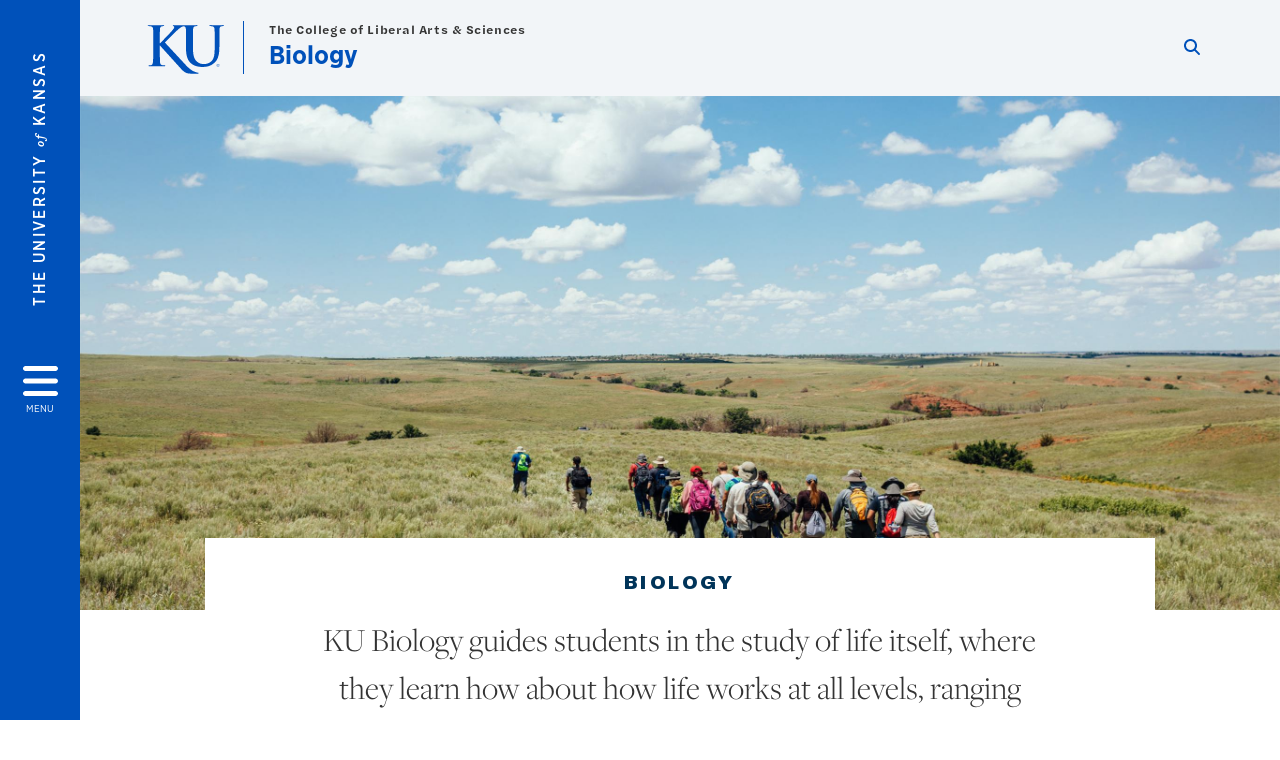

--- FILE ---
content_type: text/html; charset=UTF-8
request_url: https://biology.ku.edu/?page=0
body_size: 25270
content:


<!DOCTYPE html>
<html lang="en" dir="ltr" prefix="content: http://purl.org/rss/1.0/modules/content/  dc: http://purl.org/dc/terms/  foaf: http://xmlns.com/foaf/0.1/  og: http://ogp.me/ns#  rdfs: http://www.w3.org/2000/01/rdf-schema#  schema: http://schema.org/  sioc: http://rdfs.org/sioc/ns#  sioct: http://rdfs.org/sioc/types#  skos: http://www.w3.org/2004/02/skos/core#  xsd: http://www.w3.org/2001/XMLSchema# ">
  <head>
    <meta http-equiv="X-UA-Compatible" content="IE=edge" />
    <meta charset="utf-8" />
<link rel="canonical" href="https://biology.ku.edu/" />
<link rel="shortlink" href="https://biology.ku.edu/" />
<meta property="og:url" content="https://biology.ku.edu/Home" />
<meta property="og:title" content="HOME" />
<meta property="og:image:url" content="https://biology.ku.edu/libraries/ku-web-styleguide/images/cms_metatemplate_open_graph.png" />
<meta name="twitter:card" content="summary_large_image" />
<meta name="twitter:title" content="HOME" />
<meta name="twitter:image" content="https://biology.ku.edu/libraries/ku-web-styleguide/images/cms_metatemplate_twitter.png" />
<meta name="Generator" content="Drupal 10 (https://www.drupal.org)" />
<meta name="MobileOptimized" content="width" />
<meta name="HandheldFriendly" content="true" />
<meta name="viewport" content="width=device-width, initial-scale=1.0" />
<script type="text/javascript">
(function(i,s,o,g,r,a,m){i['GoogleAnalyticsObject']=r;i[r]=i[r]||function(){
(i[r].q=i[r].q||[]).push(arguments)},i[r].l=1*new Date();a=s.createElement(o),
m=s.getElementsByTagName(o)[0];a.async=1;a.src=g;m.parentNode.insertBefore(a,m)
})(window,document,'script','//www.google-analytics.com/analytics.js','ga');
    //KU master GA id
    ga('create', 'UA-56250057-1', 'auto', { 'name':'allaccountrollup', 'cookieDomain': 'none'});
    ga('allaccountrollup.send', 'pageview');
                                   //Individual account GA tracking id, organization id
                ga('create', 'UA-58606605-4', 'auto', { 'name':'organization', 'cookieDomain': 'none'});
                ga('organization.send', 'pageview');
                                           //Individual account GA tracking id, organization id
                ga('create', 'UA-58606605-12', 'auto', { 'name':'trackingid', 'cookieDomain': 'none'});
                ga('trackingid.send', 'pageview');
                                           //Individual account GA custom id and others
                ga('create', 'UA-58608705-1', 'auto', { 'cookieDomain': 'none'});
                ga('send', 'pageview');
                        </script><link rel="icon" href="/themes/contrib/borzoi/favicon.ico" type="image/vnd.microsoft.icon" />

    <title>HOME | Biology</title>
    <link rel="dns-prefetch" href="https://use.typekit.net/">
    <link rel="dns-prefetch" href="https://use.fontawesome.com/">
    <link rel="dns-prefetch" href="https://cdn.datatables.net/">
    <link rel="preconnect" href="https://use.typekit.net/">
    <link rel="preconnect" href="https://use.fontawesome.com/">
    <link rel="preconnect" href="https://cdn.datatables.net/">
    <link rel="stylesheet" media="all" href="/sites/kuub/files/css/css_0_V7GQIhMycKDCaIqR22pZR3_0KRrjwjEbvkgFW_b7E.css?delta=0&amp;language=en&amp;theme=borzoi&amp;include=[base64]" />
<link rel="stylesheet" media="all" href="/modules/contrib/tttb_brand_update/css/tttb-brand-update.css?t78qmr" />
<link rel="stylesheet" media="all" href="/sites/kuub/files/css/css_jWAisMsrjudqbCxfYICcTKLQ3yyFADFuy4YKp40ZvpM.css?delta=2&amp;language=en&amp;theme=borzoi&amp;include=[base64]" />
<link rel="stylesheet" media="all" href="//cdn.datatables.net/1.10.20/css/jquery.dataTables.min.css" />
<link rel="stylesheet" media="all" href="//use.typekit.net/nhc5fun.css" />
<link rel="stylesheet" media="all" href="/sites/kuub/files/css/css_CQvjITEkfI5bp3GSXfgUHfsrrRd3P2HIVXDsa8XOlAA.css?delta=5&amp;language=en&amp;theme=borzoi&amp;include=[base64]" />

    <script type="application/json" data-drupal-selector="drupal-settings-json">{"path":{"baseUrl":"\/","pathPrefix":"","currentPath":"node\/118","currentPathIsAdmin":false,"isFront":true,"currentLanguage":"en","currentQuery":{"page":"0"}},"pluralDelimiter":"\u0003","suppressDeprecationErrors":true,"gtag":{"tagId":"G-QKQ4M5XW7Y","consentMode":false,"otherIds":["G-KQSVXSNKBD"],"events":[],"additionalConfigInfo":[]},"ajaxPageState":{"libraries":"[base64]","theme":"borzoi","theme_token":null},"ajaxTrustedUrl":[],"tttb_brand_update":{"stylesheet_file_name":"tttb-brand-update.css"},"user":{"uid":0,"permissionsHash":"e13180943ac6ab5a9dfaf88410ad4ef86a2127da10c7397f0e62ad53a13c052c"}}</script>
<script src="/sites/kuub/files/js/js_EUZKpkfvovPQEILAxjIzWvJaE2R2MREg-1oXe34vZ2Y.js?scope=header&amp;delta=0&amp;language=en&amp;theme=borzoi&amp;include=eJx9i1kOwyAMRC_EciRkqOOQEBzZpLQ9fRdUKepHf0Zv5mlAFVvIdcHUWPyibs-VTGR5cPaJBb9Ml13MxLVBR-UN_YmdXumfczrnzRAzFQwNyNMrfruDBW5mPRoGKChN_YnHXrGrf4fVo06FO4qNhdM6tCJImj83O9iVHAXk_gQCmVpr"></script>
<script src="/sites/kuub/files/asset_injector/js/ping-1d07fdbcb80b338377c1b8831e3431cb.js?t78qmr"></script>
<script src="https://use.fontawesome.com/releases/v6.4.2/js/all.js" defer crossorigin="anonymous"></script>
<script src="https://use.fontawesome.com/releases/v6.4.2/js/v4-shims.js" defer crossorigin="anonymous"></script>
<script src="/modules/contrib/google_tag/js/gtag.js?t78qmr"></script>

  </head>
  <body class="sunflower-tttb">
        <a href="#main-content" class="visually-hidden focusable">
      Skip to main content
    </a>
    
      <div class="dialog-off-canvas-main-canvas" data-off-canvas-main-canvas>
    <div class="layout-container d-flex flex-column min-vh-100">
  <button id="borzoi-hamburger-button" class="borzoi-hamburger-button" aria-controls="ku-navigator" aria-label="Open and Close Menu">
    <span class="borzoi-hamburger-button__UnivKS">The University <em>of</em> Kansas</span>
    <i class="fas fa-bars fa-4x borzoi-hamburger-button__icon"></i>
    <span class="borzoi-hamburger-button__menu">MENU</span>
  </button>
  <noscript>
    <!-- anchor linking to navigator page -->
    <a href="/navigator" class="borzoi-hamburger-button" title="Go to menu page"><span class="visually-hidden">link to menu page</span></a>
  </noscript>

  <div id="ku-navigator" class="ku-navigator">
    <div class="ku-navigator__container">
            <!-- BEGIN HEADER HTML-->
<div id="ku-navigator-header" class="ku-navigator__header">
    <section class="container-fluid borzoi-header__upper-site-header d-md-none">
        <div class="borzoi-header__university-of-ks">
            <span>THE UNIVERSITY <span class="borzoi-header__university-of-ks__of"> of </span> <span class="borzoi-header__university-of-ks__ks">KANSAS</span></span>
        </div>
    </section>

    <section class="container-fluid borzoi-header__lower-site-header">
    <div class="row no-gutters">
        <div class="col">
            <div class="borzoi-header__lower-site-header__colum-wrapper row">
                <section class="borzoi-header__lower-site-header__site-info col-12 col-lg d-flex h-100">
                <!-- BEGIN SITE INFO -->
                <div class="site-header-block row">
                    <div class="site-header-block__site-title-group col">
                        <div class="site-title-group row">
                                                            <div class="site-title-group__parent-organization col-12">
                                                                            <a href="https://college.ku.edu/" title="The College of Liberal Arts &amp; Sciences">
                                                                            The College of Liberal Arts & Sciences
                                                                            </a>
                                                                    </div>
                                                        <div class="site-title-group__site-title col-12"><a href="/">Biology</a></div>
                        </div>
                    </div>
                </div>
                <!-- END SITE INFO -->
                </section>
                <!-- BEGIN LINK MENU HTML -->
                <section class="ku-navigator__utilities utility-nav col-12 col-md-auto d-none d-md-flex px-0">
                    <ul class="utility-nav__list-group d-flex m-0 py-2 pb-md-0 py-lg-3">
                        <li class="utility-nav__list-item navigation__eyebrow utility-nav__list-item--first py-md-0 px-md-3">
                            <a href="https://my.ku.edu">myKU</a>
                        </li>
                        <li class="utility-nav__list-item navigation__eyebrow py-md-0 px-md-3">
                            <a href="https://outlook.office365.com">Email</a>
                        </li>
                        <li class="utility-nav__list-item navigation__eyebrow py-md-0 px-md-3">
                            <a href="https://canvas.ku.edu">Canvas</a>
                        </li>
                        <li class="utility-nav__list-item navigation__eyebrow py-md-0 px-md-3">
                            <a href="https://sa.ku.edu">Enroll &amp; Pay</a>
                        </li>
                        <li class="utility-nav__list-item navigation__eyebrow utility-nav__list-item--last py-md-0 px-md-3">
                            <a href="https://my.ku.edu/JayhawkGpsRedirect" aria-label="Jayhawk GPS login">Jayhawk GPS</a>
                        </li>
                    </ul>
               </section>
                <!-- END LINK MENU HTML -->
            </div>
        </div>
        <div class="col-auto pl-3 pl-lg-5 pt-md-2 align-self-md-start">
        <!-- BEGIN MENU BUTTON HTML -->
        <section class="borzoi-header__lower-site-header__menu-button pl-3 pl-md-0">
            <button class="ku-navigator__close-button" aria-controls="ku-navigator" aria-label="Close Menu">
                <i class="fas fa-times fa-2x"></i>
                <span class="ku_navigator__close-button-text d-none d-md-block">Close</span>
            </button>
        </section>
        <!-- END MENU BUTTON HTML -->
        </div>
    </div>
    </section>
</div>
<!-- END HEADER HTML -->

        <div id="ku-navigator-search" class="region region-ku-navigator-search">
    

<div id="block-kute-search-form-navigator" class="ku-search__search-box navigator col">
      <style>
    .ku-search__search-box.header .ku-search__form .ku-search__form__input {
        margin-bottom: -2px;
        border-bottom: 1px solid #ccc;
    }
</style>


<form class="ku-search__form row no-gutters justify-content-end block-form" action="/search" method="get" id="kute-search-form-block">
  <label class="ku-search__form__label sr-only" for="kute-search-form-block--input">Search this unit</label>
  <input type="text" class="ku-search__form__input search-form-param col d-none" id="kute-search-form-block--input"
        name="q" title="Enter the terms to search for" maxlength="250"
        aria-describedby="kute-search-form-block--help">
  <small id="kute-search-form-block--help" class="form-text text-muted"></small>
  <button class="ku-search__form__button col-auto" type="button" aria-label="Show search form" id="kute-search-form-block--start">
    <i class="fa fa-search"></i>
    <span class="sr-only">Start search</span>
  </button>
  <button class="ku-search__form__button d-none col-auto" type="submit" aria-label="Search" id="kute-search-form-block--submit">
    <i class="fa fa-search"></i>
    <span class="sr-only">Submit Search</span>
  </button>    
</form>

  </div>
  </div>

        <div id="ku-navigator-main-menu" class="region region-ku-navigator-main-menu">
    <nav role="navigation" aria-label="Main" aria-labelledby="block-borzoi-main-menu-menu" id="block-borzoi-main-menu">
              <span class="visually-hidden h2" id="block-borzoi-main-menu-menu">Main navigation</span>
  
  <div id="navigation-panels" class="ku-navigator__menu menu">

              
                  <ul block_element_id="borzoi_main_menu" region="ku_navigator_main_menu" class="ku-navigator__links menu-level__menu" id="menu-a" data-menu-level="0">
          <li class="menu-level__menu-item menu-level__menu-item--home navigation__text-large position-relative" id="item-a0">
            <a href="/" class="position-relative d-flex">
              <span class="menu-level__menu-item--before" aria-hidden="true"></span>
              Home
            </a>
          </li>
                            
                  <li class="menu-level__menu-item navigation__text-large menu-level__menu-item--parent-item position-relative" id="item-a1">
        
          <a href="" class="position-relative d-flex"
                      role="button" aria-label="Go to sub menu About"
                    >
            <span class="menu-level__menu-item--before" aria-hidden="true"></span>
            About

                          <i class="fas fa-arrow-right ku-list-link__icon"></i>
              <span class="sr-only">Select to follow link</span>
            
          </a>

                                        <ul class="ku-navigator__links menu-level__menu" id="menu-a1" data-menu-level="1">
                            
                  <li class="menu-level__menu-item navigation__text-medium position-relative" id="item-b1">
        
          <a href="/overview" class="position-relative d-flex"
                    >
            <span class="menu-level__menu-item--before" aria-hidden="true"></span>
            Overview

            
          </a>

                  </li>
                      
                  <li class="menu-level__menu-item navigation__text-medium position-relative" id="item-b2">
        
          <a href="/contact" class="position-relative d-flex"
                    >
            <span class="menu-level__menu-item--before" aria-hidden="true"></span>
            Contact

            
          </a>

                  </li>
            </ul>
  
                  </li>
                      
                  <li class="menu-level__menu-item navigation__text-large menu-level__menu-item--parent-item position-relative" id="item-a2">
        
          <a href="" class="position-relative d-flex"
                      role="button" aria-label="Go to sub menu Academics"
                    >
            <span class="menu-level__menu-item--before" aria-hidden="true"></span>
            Academics

                          <i class="fas fa-arrow-right ku-list-link__icon"></i>
              <span class="sr-only">Select to follow link</span>
            
          </a>

                                        <ul class="ku-navigator__links menu-level__menu" id="menu-a2" data-menu-level="1">
                            
                  <li class="menu-level__menu-item navigation__text-medium menu-level__menu-item--parent-item position-relative" id="item-b1">
        
          <a href="/undergraduate-degrees" class="position-relative d-flex"
                      role="button" aria-label="Go to sub menu Undergraduate Programs"
                    >
            <span class="menu-level__menu-item--before" aria-hidden="true"></span>
            Undergraduate Programs

                          <i class="fas fa-arrow-right ku-list-link__icon"></i>
              <span class="sr-only">Select to follow link</span>
            
          </a>

                                        <ul class="ku-navigator__links menu-level__menu" id="menu-b1" data-menu-level="2">
                            
                  <li class="menu-level__menu-item navigation__text-medium position-relative" id="item-c1">
        
          <a href="/biochemistry" class="position-relative d-flex"
                    >
            <span class="menu-level__menu-item--before" aria-hidden="true"></span>
            Biochemistry

            
          </a>

                  </li>
                      
                  <li class="menu-level__menu-item navigation__text-medium position-relative" id="item-c2">
        
          <a href="/biology" class="position-relative d-flex"
                    >
            <span class="menu-level__menu-item--before" aria-hidden="true"></span>
            Biology

            
          </a>

                  </li>
                      
                  <li class="menu-level__menu-item navigation__text-medium position-relative" id="item-c3">
        
          <a href="/eeob" class="position-relative d-flex"
                    >
            <span class="menu-level__menu-item--before" aria-hidden="true"></span>
            Ecology &amp; Evolutionary Biology

            
          </a>

                  </li>
                      
                  <li class="menu-level__menu-item navigation__text-medium position-relative" id="item-c4">
        
          <a href="/human-bio" class="position-relative d-flex"
                    >
            <span class="menu-level__menu-item--before" aria-hidden="true"></span>
            Human Biology

            
          </a>

                  </li>
                      
                  <li class="menu-level__menu-item navigation__text-medium position-relative" id="item-c5">
        
          <a href="/microbiology" class="position-relative d-flex"
                    >
            <span class="menu-level__menu-item--before" aria-hidden="true"></span>
            Microbiology

            
          </a>

                  </li>
                      
                  <li class="menu-level__menu-item navigation__text-medium position-relative" id="item-c6">
        
          <a href="/mcdb" class="position-relative d-flex"
                    >
            <span class="menu-level__menu-item--before" aria-hidden="true"></span>
            Molecular, Cellular, and Developmental Biology

            
          </a>

                  </li>
                      
                  <li class="menu-level__menu-item navigation__text-medium position-relative" id="item-c7">
        
          <a href="/PreMedMinor" class="position-relative d-flex"
                    >
            <span class="menu-level__menu-item--before" aria-hidden="true"></span>
            Minor in Pre-Medicine

            
          </a>

                  </li>
            </ul>
  
                  </li>
                      
                  <li class="menu-level__menu-item navigation__text-medium position-relative" id="item-b2">
        
          <a href="/graduate-programs" class="position-relative d-flex"
                    >
            <span class="menu-level__menu-item--before" aria-hidden="true"></span>
            Graduate Programs

            
          </a>

                  </li>
                      
                  <li class="menu-level__menu-item navigation__text-medium menu-level__menu-item--parent-item position-relative" id="item-b3">
        
          <a href="/advising" class="position-relative d-flex"
                      role="button" aria-label="Go to sub menu Advising"
                    >
            <span class="menu-level__menu-item--before" aria-hidden="true"></span>
            Advising

                          <i class="fas fa-arrow-right ku-list-link__icon"></i>
              <span class="sr-only">Select to follow link</span>
            
          </a>

                                        <ul class="ku-navigator__links menu-level__menu" id="menu-b3" data-menu-level="2">
                            
                  <li class="menu-level__menu-item navigation__text-medium position-relative" id="item-c1">
        
          <a href="/graduation_recognition_ceremony" class="position-relative d-flex"
                    >
            <span class="menu-level__menu-item--before" aria-hidden="true"></span>
            Undergraduate Biology Graduation Recognition Ceremony

            
          </a>

                  </li>
                      
                  <li class="menu-level__menu-item navigation__text-medium position-relative" id="item-c2">
        
          <a href="/events-calendar" class="position-relative d-flex"
                    >
            <span class="menu-level__menu-item--before" aria-hidden="true"></span>
            Events Calendar

            
          </a>

                  </li>
            </ul>
  
                  </li>
                      
                  <li class="menu-level__menu-item navigation__text-medium menu-level__menu-item--parent-item position-relative" id="item-b4">
        
          <a href="/courses" class="position-relative d-flex"
                      role="button" aria-label="Go to sub menu Courses"
                    >
            <span class="menu-level__menu-item--before" aria-hidden="true"></span>
            Courses

                          <i class="fas fa-arrow-right ku-list-link__icon"></i>
              <span class="sr-only">Select to follow link</span>
            
          </a>

                                        <ul class="ku-navigator__links menu-level__menu" id="menu-b4" data-menu-level="2">
                            
                  <li class="menu-level__menu-item navigation__text-medium position-relative" id="item-c1">
        
          <a href="/fall-and-spring-courses" class="position-relative d-flex"
                    >
            <span class="menu-level__menu-item--before" aria-hidden="true"></span>
            Fall and Spring Courses

            
          </a>

                  </li>
                      
                  <li class="menu-level__menu-item navigation__text-medium position-relative" id="item-c2">
        
          <a href="/fall-semester-courses" class="position-relative d-flex"
                    >
            <span class="menu-level__menu-item--before" aria-hidden="true"></span>
            Fall Semester Courses

            
          </a>

                  </li>
                      
                  <li class="menu-level__menu-item navigation__text-medium position-relative" id="item-c3">
        
          <a href="/spring-semester-courses" class="position-relative d-flex"
                    >
            <span class="menu-level__menu-item--before" aria-hidden="true"></span>
            Spring Semester Courses

            
          </a>

                  </li>
                      
                  <li class="menu-level__menu-item navigation__text-medium position-relative" id="item-c4">
        
          <a href="/summer-semester-courses" class="position-relative d-flex"
                    >
            <span class="menu-level__menu-item--before" aria-hidden="true"></span>
            Summer Semester Courses

            
          </a>

                  </li>
            </ul>
  
                  </li>
                      
                  <li class="menu-level__menu-item navigation__text-medium menu-level__menu-item--parent-item position-relative" id="item-b5">
        
          <a href="/scholarships" class="position-relative d-flex"
                      role="button" aria-label="Go to sub menu Awards &amp; Scholarships"
                    >
            <span class="menu-level__menu-item--before" aria-hidden="true"></span>
            Awards &amp; Scholarships

                          <i class="fas fa-arrow-right ku-list-link__icon"></i>
              <span class="sr-only">Select to follow link</span>
            
          </a>

                                        <ul class="ku-navigator__links menu-level__menu" id="menu-b5" data-menu-level="2">
                            
                  <li class="menu-level__menu-item navigation__text-medium position-relative" id="item-c1">
        
          <a href="/Fall-Scholarships" class="position-relative d-flex"
                    >
            <span class="menu-level__menu-item--before" aria-hidden="true"></span>
            Fall Scholarships

            
          </a>

                  </li>
                      
                  <li class="menu-level__menu-item navigation__text-medium position-relative" id="item-c2">
        
          <a href="/Spring-Scholarships" class="position-relative d-flex"
                    >
            <span class="menu-level__menu-item--before" aria-hidden="true"></span>
            Spring Scholarships

            
          </a>

                  </li>
                      
                  <li class="menu-level__menu-item navigation__text-medium position-relative" id="item-c3">
        
          <a href="/Bioscholarship_Program" class="position-relative d-flex"
                    >
            <span class="menu-level__menu-item--before" aria-hidden="true"></span>
            The Bioscholarship Program

            
          </a>

                  </li>
                      
                  <li class="menu-level__menu-item navigation__text-medium position-relative" id="item-c4">
        
          <a href="/rising-student-scholarships-donors" class="position-relative d-flex"
                    >
            <span class="menu-level__menu-item--before" aria-hidden="true"></span>
            Rising Student Scholarships Donors

            
          </a>

                  </li>
            </ul>
  
                  </li>
                      
                  <li class="menu-level__menu-item navigation__text-medium position-relative" id="item-b6">
        
          <a href="/departmental-honors" class="position-relative d-flex"
                    >
            <span class="menu-level__menu-item--before" aria-hidden="true"></span>
            Departmental Honors

            
          </a>

                  </li>
                      
                  <li class="menu-level__menu-item navigation__text-medium position-relative" id="item-b7">
        
          <a href="/study-abroad" class="position-relative d-flex"
                    >
            <span class="menu-level__menu-item--before" aria-hidden="true"></span>
            Study Abroad

            
          </a>

                  </li>
                      
                  <li class="menu-level__menu-item navigation__text-medium position-relative" id="item-b8">
        
          <a href="/policies" class="position-relative d-flex"
                    >
            <span class="menu-level__menu-item--before" aria-hidden="true"></span>
            Policies

            
          </a>

                  </li>
            </ul>
  
                  </li>
                      
                  <li class="menu-level__menu-item navigation__text-large menu-level__menu-item--parent-item position-relative" id="item-a3">
        
          <a href="" class="position-relative d-flex"
                      role="button" aria-label="Go to sub menu Admission"
                    >
            <span class="menu-level__menu-item--before" aria-hidden="true"></span>
            Admission

                          <i class="fas fa-arrow-right ku-list-link__icon"></i>
              <span class="sr-only">Select to follow link</span>
            
          </a>

                                        <ul class="ku-navigator__links menu-level__menu" id="menu-a3" data-menu-level="1">
                            
                  <li class="menu-level__menu-item navigation__text-medium position-relative" id="item-b1">
        
          <a href="/admission" class="position-relative d-flex"
                    >
            <span class="menu-level__menu-item--before" aria-hidden="true"></span>
            Admission

            
          </a>

                  </li>
            </ul>
  
                  </li>
                      
                  <li class="menu-level__menu-item navigation__text-large menu-level__menu-item--parent-item position-relative" id="item-a4">
        
          <a href="" class="position-relative d-flex"
                      role="button" aria-label="Go to sub menu Research"
                    >
            <span class="menu-level__menu-item--before" aria-hidden="true"></span>
            Research

                          <i class="fas fa-arrow-right ku-list-link__icon"></i>
              <span class="sr-only">Select to follow link</span>
            
          </a>

                                        <ul class="ku-navigator__links menu-level__menu" id="menu-a4" data-menu-level="1">
                            
                  <li class="menu-level__menu-item navigation__text-medium position-relative" id="item-b1">
        
          <a href="/undergraduate-research" class="position-relative d-flex"
                    >
            <span class="menu-level__menu-item--before" aria-hidden="true"></span>
            Undergraduate Research

            
          </a>

                  </li>
                      
                  <li class="menu-level__menu-item navigation__text-medium position-relative" id="item-b2">
        
          <a href="/CUREs" class="position-relative d-flex"
                    >
            <span class="menu-level__menu-item--before" aria-hidden="true"></span>
            Course-based Undergraduate Research Experiences (CUREs)

            
          </a>

                  </li>
                      
                  <li class="menu-level__menu-item navigation__text-medium position-relative" id="item-b3">
        
          <a href="/graduate-research" class="position-relative d-flex"
                    >
            <span class="menu-level__menu-item--before" aria-hidden="true"></span>
            Graduate Research

            
          </a>

                  </li>
            </ul>
  
                  </li>
                      
                  <li class="menu-level__menu-item navigation__text-large menu-level__menu-item--parent-item position-relative" id="item-a5">
        
          <a href="" class="position-relative d-flex"
                      role="button" aria-label="Go to sub menu People"
                    >
            <span class="menu-level__menu-item--before" aria-hidden="true"></span>
            People

                          <i class="fas fa-arrow-right ku-list-link__icon"></i>
              <span class="sr-only">Select to follow link</span>
            
          </a>

                                        <ul class="ku-navigator__links menu-level__menu" id="menu-a5" data-menu-level="1">
                            
                  <li class="menu-level__menu-item navigation__text-medium position-relative" id="item-b1">
        
          <a href="/administrative-staff" class="position-relative d-flex"
                    >
            <span class="menu-level__menu-item--before" aria-hidden="true"></span>
            Administrative Staff

            
          </a>

                  </li>
                      
                  <li class="menu-level__menu-item navigation__text-medium position-relative" id="item-b2">
        
          <a href="/faculty" class="position-relative d-flex"
                    >
            <span class="menu-level__menu-item--before" aria-hidden="true"></span>
            Faculty

            
          </a>

                  </li>
                      
                  <li class="menu-level__menu-item navigation__text-medium position-relative" id="item-b3">
        
          <a href="/advising-staff" class="position-relative d-flex"
                    >
            <span class="menu-level__menu-item--before" aria-hidden="true"></span>
            Advising Staff

            
          </a>

                  </li>
                      
                  <li class="menu-level__menu-item navigation__text-medium position-relative" id="item-b4">
        
          <a href="/directors-labs" class="position-relative d-flex"
                    >
            <span class="menu-level__menu-item--before" aria-hidden="true"></span>
            Directors of Labs

            
          </a>

                  </li>
                      
                  <li class="menu-level__menu-item navigation__text-medium position-relative" id="item-b5">
        
          <a href="/lab-coordinators" class="position-relative d-flex"
                    >
            <span class="menu-level__menu-item--before" aria-hidden="true"></span>
            Lab Coordinators

            
          </a>

                  </li>
            </ul>
  
                  </li>
                      
                  <li class="menu-level__menu-item navigation__text-large menu-level__menu-item--parent-item position-relative" id="item-a6">
        
          <a href="" class="position-relative d-flex"
                      role="button" aria-label="Go to sub menu Alumni &amp; Friends"
                    >
            <span class="menu-level__menu-item--before" aria-hidden="true"></span>
            Alumni &amp; Friends

                          <i class="fas fa-arrow-right ku-list-link__icon"></i>
              <span class="sr-only">Select to follow link</span>
            
          </a>

                                        <ul class="ku-navigator__links menu-level__menu" id="menu-a6" data-menu-level="1">
                            
                  <li class="menu-level__menu-item navigation__text-medium position-relative" id="item-b1">
        
          <a href="/giving" class="position-relative d-flex"
                    >
            <span class="menu-level__menu-item--before" aria-hidden="true"></span>
            Giving

            
          </a>

                  </li>
                      
                  <li class="menu-level__menu-item navigation__text-medium menu-level__menu-item--parent-item position-relative" id="item-b2">
        
          <a href="/alumni-spotlights" class="position-relative d-flex"
                      role="button" aria-label="Go to sub menu Alumni Spotlights"
                    >
            <span class="menu-level__menu-item--before" aria-hidden="true"></span>
            Alumni Spotlights

                          <i class="fas fa-arrow-right ku-list-link__icon"></i>
              <span class="sr-only">Select to follow link</span>
            
          </a>

                                        <ul class="ku-navigator__links menu-level__menu" id="menu-b2" data-menu-level="2">
                            
                  <li class="menu-level__menu-item navigation__text-medium position-relative" id="item-c1">
        
          <a href="/alumni-spotlight-questionnaire" class="position-relative d-flex"
                    >
            <span class="menu-level__menu-item--before" aria-hidden="true"></span>
            Alumni Spotlight Questionnaire

            
          </a>

                  </li>
            </ul>
  
                  </li>
                      
                  <li class="menu-level__menu-item navigation__text-medium position-relative" id="item-b3">
        
          <a href="/biohawk" class="position-relative d-flex"
                    >
            <span class="menu-level__menu-item--before" aria-hidden="true"></span>
            BioHawk

            
          </a>

                  </li>
                      
                  <li class="menu-level__menu-item navigation__text-medium position-relative" id="item-b4">
        
          <a href="/keep-touch" class="position-relative d-flex"
                    >
            <span class="menu-level__menu-item--before" aria-hidden="true"></span>
            Keep in Touch

            
          </a>

                  </li>
            </ul>
  
                  </li>
                      
                  <li class="menu-level__menu-item navigation__text-large menu-level__menu-item--parent-item position-relative" id="item-a7">
        
          <a href="" class="position-relative d-flex"
                      role="button" aria-label="Go to sub menu Resources"
                    >
            <span class="menu-level__menu-item--before" aria-hidden="true"></span>
            Resources

                          <i class="fas fa-arrow-right ku-list-link__icon"></i>
              <span class="sr-only">Select to follow link</span>
            
          </a>

                                        <ul class="ku-navigator__links menu-level__menu" id="menu-a7" data-menu-level="1">
                            
                  <li class="menu-level__menu-item navigation__text-medium position-relative" id="item-b1">
        
          <a href="/biocenter" class="position-relative d-flex"
                    >
            <span class="menu-level__menu-item--before" aria-hidden="true"></span>
            BioCenter for Collaborative Learning

            
          </a>

                  </li>
                      
                  <li class="menu-level__menu-item navigation__text-medium position-relative" id="item-b2">
        
          <a href="/BMAC" class="position-relative d-flex"
                    >
            <span class="menu-level__menu-item--before" aria-hidden="true"></span>
            Biology Majors Advisory Committee

            
          </a>

                  </li>
                      
                  <li class="menu-level__menu-item navigation__text-medium position-relative" id="item-b3">
        
          <a href="/student-clubs" class="position-relative d-flex"
                    >
            <span class="menu-level__menu-item--before" aria-hidden="true"></span>
            Biology Student Clubs &amp; Organizations

            
          </a>

                  </li>
                      
                  <li class="menu-level__menu-item navigation__text-medium position-relative" id="item-b4">
        
          <a href="https://admissions.ku.edu/blog/KU-Haworth-Hall-Greenhouse-Study-Spot" class="position-relative d-flex"
                    >
            <span class="menu-level__menu-item--before" aria-hidden="true"></span>
            Haworth Greenhouse Study Space

            
          </a>

                  </li>
                      
                  <li class="menu-level__menu-item navigation__text-medium position-relative" id="item-b5">
        
          <a href="/inclement-weather-procedures-haworth" class="position-relative d-flex"
                    >
            <span class="menu-level__menu-item--before" aria-hidden="true"></span>
            Inclement Weather Procedures for Haworth

            
          </a>

                  </li>
                      
                  <li class="menu-level__menu-item navigation__text-medium position-relative" id="item-b6">
        
          <a href="/new-biology" class="position-relative d-flex"
                    >
            <span class="menu-level__menu-item--before" aria-hidden="true"></span>
            New to Biology

            
          </a>

                  </li>
                      
                  <li class="menu-level__menu-item navigation__text-medium position-relative" id="item-b7">
        
          <a href="/resources-biology-students" class="position-relative d-flex"
                    >
            <span class="menu-level__menu-item--before" aria-hidden="true"></span>
            Resources for Biology Students

            
          </a>

                  </li>
                      
                  <li class="menu-level__menu-item navigation__text-medium position-relative" id="item-b8">
        
          <a href="/resources-biology-facultystaff" class="position-relative d-flex"
                    >
            <span class="menu-level__menu-item--before" aria-hidden="true"></span>
            Resources for Biology Faculty/Staff

            
          </a>

                  </li>
                      
                  <li class="menu-level__menu-item navigation__text-medium position-relative" id="item-b9">
        
          <a href="/Belonging" class="position-relative d-flex"
                    >
            <span class="menu-level__menu-item--before" aria-hidden="true"></span>
            Belonging &amp; Success

            
          </a>

                  </li>
            </ul>
  
                  </li>
            </ul>
  


    
  </div>
</nav>

  </div>

        <div id="ku-navigator-info" class="region region-ku-navigator-info">
    

<div id="block-infoforblock" class="ku-navigator__info-for-block">
  <hr class="chunky-line chunky-line--lake m-0 mb-3">
  
          <span class="navigation__secondary-header h4">Info for</span>
    
      

            <div class="ku-link-list">
            <ul class="ku-link-list__links mb-0">
                                    <li class="navigation__secondary-text"><a href="https://admissions.ku.edu/visiting-campus">Prospective Students</a></li>
                                    <li class="navigation__secondary-text"><a href="https://ku.edu/admissions">Current Students</a></li>
                                    <li class="navigation__secondary-text"><a href="https://admissions.ku.edu/alumni-volunteers">Alumni</a></li>
                                    <li class="navigation__secondary-text"><a href="https://ku.edu/academics">Degree Programs</a></li>
                            </ul>
        </div>
    
  </div>
  </div>


                <div id="ku-navigator-footer" class="ku-navigator__footer">

        <!-- BEGIN LINK MENU HTML -->
        <section class="ku-navigator__utilities utility-nav">
            <ul class="utility-nav__list-group mb-0 d-md-none">
                <li class="utility-nav__list-item navigation__eyebrow utility-nav__list-item--first mb-1 p-0 border-0">
                    <a href="https://my.ku.edu">myKU</a>
                </li>
                <li class="utility-nav__list-item navigation__eyebrow mb-1 p-0 border-0">
                    <a href="https://outlook.office365.com">Email</a>
                </li>
                <li class="utility-nav__list-item navigation__eyebrow mb-1 p-0 border-0">
                    <a href="https://canvas.ku.edu">Canvas</a>
                </li>
                <li class="utility-nav__list-item navigation__eyebrow mb-1 p-0 border-0">
                    <a href="https://sa.ku.edu">Enroll &amp; Pay</a>
                </li>
                <li class="utility-nav__list-item navigation__eyebrow utility-nav__list-item--last mb-1 p-0 border-0">
                    <a href="https://my.ku.edu/JayhawkGpsRedirect" aria-label="Jayhawk GPS login">Jayhawk GPS</a>
                </li>
            </ul>
                                </section>
        <!-- END LINK MENU HTML -->

    </div>
    </div>
  </div>
  
    <header role="banner" class="borzoi-header">
    <!-- KU Alerts -->
    <div id="kualerts" class="kualerts">  <div class="region region-alerts">
    <div id="block-alertblock">
  
    
      <div id='campusalertarea'></div>
  </div>

  </div>
</div>
    
    <!-- BEGIN HEADER HTML -->
    <section class="container-fluid borzoi-header__upper-site-header d-md-none">
        <div class="borzoi-header__university-of-ks">
            <span>THE UNIVERSITY <span class="borzoi-header__university-of-ks__of"> of </span> <span class="borzoi-header__university-of-ks__ks">KANSAS</span></span>
        </div>
    </section>

    <section class="container-fluid borzoi-header__lower-site-header">
        <div class="row">
        <div class="col-12">
            <div class="borzoi-header__lower-site-header__colum-wrapper row">
            <section class="borzoi-header__lower-site-header__site-info col col-md-8 d-flex h-100">
                <!-- BEGIN SITE BRANDING AND INFO -->
                <div class="site-header-block row">
                                            <div class="site-header-block__branding col d-none d-md-block">
                            <section class="ku-header-logo__vector">
                                <a href="https://ku.edu"><svg xmlns="http://www.w3.org/2000/svg" width="50" height="32" role="img" viewBox="0 0 50 32">
  <title id="University-of-Kansas-logo">University of Kansas logo</title>
    <g fill-rule="evenodd">
        <path class="main-stroke" d="M18.913 3.78c-1.13 1.036-6.47 6.403-7.68 7.684L21.43 22.433l4.137 4.487c1.438 1.378 3.106 2.83 4.89 3.525 1.068.427 1.935.69 2.363.69.249 0 .463.072.463.284 0 .249-.18.357-.855.357h-3.094c-1.065 0-1.706 0-2.453-.07-1.92-.179-2.879-.962-4.408-2.313L8.498 13.953l-.392-.533h-.178v3.237c0 3.272 0 6.083.107 7.612.071.995.392 1.778 1.28 1.921.497.071 1.28.142 1.74.142.286 0 .464.106.464.284 0 .248-.286.355-.675.355-1.992 0-4.232-.107-5.12-.107-.82 0-3.059.107-4.482.107-.462 0-.71-.107-.71-.355 0-.178.141-.284.568-.284.534 0 .96-.07 1.28-.142.712-.143.89-.926 1.032-1.957.178-1.493.178-4.304.178-7.576v-6.26c0-5.408 0-6.403-.071-7.541-.071-1.209-.356-1.78-1.53-2.028C1.705.757 1.1.722.602.722.21.722 0 .65 0 .402 0 .151.249.08.78.08c1.885 0 4.125.108 4.978.108.854 0 3.094-.108 4.304-.108.5 0 .745.071.745.32s-.213.32-.498.32c-.355 0-.57.036-.994.107-.96.177-1.245.783-1.317 2.028-.07 1.138-.07 2.133-.07 7.541v1.565h.178c1.209-1.316 6.4-6.616 7.431-7.826.996-1.173 1.779-2.062 1.779-2.667 0-.392-.144-.64-.5-.712-.32-.07-.46-.14-.46-.356 0-.249.177-.32.568-.32.745 0 2.7.108 3.661.108l6.817-.003c.85 0 3.085-.105 4.361-.105.532 0 .781.071.781.32 0 .247-.213.318-.569.318-.39 0-.602.037-1.027.107-.957.178-1.243.78-1.314 2.023-.07 1.135-.07 2.128-.07 7.52v4.968c0 5.144 1.028 7.307 2.767 8.727 1.595 1.314 3.227 1.455 4.431 1.455 1.562 0 3.476-.497 4.895-1.916 1.952-1.95 2.058-5.144 2.058-8.798V10.37c0-5.393 0-6.386-.07-7.521-.072-1.207-.355-1.775-1.527-2.023-.283-.07-.885-.107-1.275-.107-.392 0-.605-.07-.605-.318 0-.249.25-.32.745-.32 1.81 0 4.043.105 4.08.105.424 0 2.659-.105 4.043-.105.496 0 .745.071.745.32 0 .247-.214.318-.64.318-.39 0-.603.037-1.028.107-.958.178-1.241.78-1.312 2.023-.07 1.135-.07 2.128-.07 7.52v3.797c0 3.938-.39 8.125-3.37 10.678-2.517 2.165-5.071 2.556-7.377 2.556-1.88 0-5.284-.107-7.872-2.448-1.81-1.632-3.157-4.258-3.157-9.403v-5.18c0-5.392 0-6.385-.072-7.52-.07-1.207-.42-2.023-1.524-2.023s-2.682 1.271-4.516 2.954M45.718 26.303h.123c.14 0 .258-.05.258-.182 0-.093-.068-.186-.258-.186a.823.823 0 0 0-.123.008v.36zm0 .588h-.169V25.83c.089-.013.173-.026.3-.026.161 0 .267.034.33.08.064.047.098.12.098.221 0 .14-.093.224-.208.258v.009c.093.017.157.101.178.258.026.165.051.228.068.262h-.178c-.025-.034-.05-.131-.072-.27-.025-.136-.093-.187-.228-.187h-.119v.457zm.178-1.359c-.419 0-.762.36-.762.805 0 .453.343.808.766.808.423.005.762-.355.762-.804 0-.449-.339-.809-.762-.809h-.004zm.004-.148a.94.94 0 0 1 .935.953.939.939 0 0 1-.94.956.945.945 0 0 1-.943-.956c0-.53.424-.953.944-.953h.004z"/>
    </g>
</svg>
</a>
                            </section>
                        </div>
                                        <div class="site-header-block__site-title-group col">
                        <div class="site-title-group row justify-content-center align-self-center">
                                                            <div class="site-title-group__parent-organization col-12">
                                                                            <a href="https://college.ku.edu/" title="The College of Liberal Arts &amp; Sciences">
                                                                            The College of Liberal Arts & Sciences
                                                                            </a>
                                                                    </div>
                                                        <div class="site-title-group__site-title col-12"><a href="/">Biology</a></div>
                        </div>
                    </div>
                </div>
                <!-- END SITE BRANDING AND INFO -->
            </section>
            <!-- BEGIN MENU BUTTON HTML -->
            <section class="borzoi-header__lower-site-header__menu-button col-auto d-md-none">
                <button id="borzoi-hamburger-button--mobile" class="borzoi-hamburger-button" aria-controls="ku-navigator" aria-label="Open and Close Menu">
                <i class="fas fa-bars fa-2x borzoi-hamburger-button__icon"></i>
                <span class="sr-only">Menu</span>
                </button>
                <noscript>
                    <!-- anchor linking to navigator page -->
                    <a href="/navigator" class="borzoi-hamburger-button" title="Go to menu page"><span class="visually-hidden">link to menu page</span></a>
                </noscript>
            </section>

            <!-- END MENU BUTTON HTML -->
            <section class="borzoi-header__lower-site-header__search col-12 col-md-4 d-none d-md-block">
                <!-- BEGIN KU SEARCH HEADER REGION -->
                  <div class="region region-ku-header-search-area container">
    

<div id="block-kute-search-form-header" class="ku-search__search-box header col">
      <style>
    .ku-search__search-box.header .ku-search__form .ku-search__form__input {
        margin-bottom: -2px;
        border-bottom: 1px solid #ccc;
    }
</style>


<form class="ku-search__form row no-gutters justify-content-end block-form" action="/search" method="get" id="kute-search-form-block--2">
  <label class="ku-search__form__label sr-only" for="kute-search-form-block--2--input">Search this unit</label>
  <input type="text" class="ku-search__form__input search-form-param col d-none" id="kute-search-form-block--2--input"
        name="q" title="Enter the terms to search for" maxlength="250"
        aria-describedby="kute-search-form-block--2--help">
  <small id="kute-search-form-block--2--help" class="form-text text-muted"></small>
  <button class="ku-search__form__button col-auto" type="button" aria-label="Show search form" id="kute-search-form-block--2--start">
    <i class="fa fa-search"></i>
    <span class="sr-only">Start search</span>
  </button>
  <button class="ku-search__form__button d-none col-auto" type="submit" aria-label="Search" id="kute-search-form-block--2--submit">
    <i class="fa fa-search"></i>
    <span class="sr-only">Submit Search</span>
  </button>    
</form>

  </div>
  </div>

                <!-- END KU SEARCH HEADER REGION -->
            </section>
            </div>
        </div>
        </div>
    </section>
    <!-- END HEADER HTML -->
</header>

  

  
  

  

    <div class="region region-highlighted container">
    <div data-drupal-messages-fallback class="hidden"></div>

  </div>


  

  <main role="main" class="flex-fill">
    <a id="main-content" tabindex="-1"></a>
    <div class="layout-content">
          
                <div class="region region-content">
    <div id="block-borzoi-page-title">
  
    
      
  </div>
<div id="block-borzoi-content">
  
    
      

<article about="/Home">

  
    

  
  
    <div>
      
<section class="ku-header-9 pb-5 paragraph paragraph--type--kute-photo-header-bottom-notch paragraph--view-mode--default" id="section1532"><picture><source srcset="/sites/kuub/files/styles/hero_full_xl/public/images/2025/Field%201.jpg?h=44ff73cc&amp;itok=i8AgGIRs 2560w" media="all and (min-width: 1600px)" type="image/jpeg" sizes="(min-width: 1600px) 100vw
(min-width: 1600px) 1140px, 100vw
(min-width: 1600px) 570px, 100vw
(min-width: 1600px) 285px, 100vw" width="2560" height="1097"/><source srcset="/sites/kuub/files/styles/hero_full_xl/public/images/2025/Field%201.jpg?h=44ff73cc&amp;itok=i8AgGIRs 2560w" media="all and (min-width: 1200px) and (max-width: 1599px)" type="image/jpeg" sizes="(min-width: 1600px) 100vw
(min-width: 1600px) 1140px, 100vw
(min-width: 1600px) 570px, 100vw
(min-width: 1600px) 285px, 100vw" width="2560" height="1097"/><source srcset="/sites/kuub/files/styles/hero_full_lg/public/images/2025/Field%201.jpg?h=44ff73cc&amp;itok=fj8h1HkD 1200w" media="all and (min-width: 992px) and (max-width: 1199px)" type="image/jpeg" sizes="(min-width: 1200px) 100vw
(min-width: 1200px) 992px, 100vw
(min-width: 1200px) 496px, 100vw
(min-width: 1200px) 248px, 100vw" width="1200" height="514"/><source srcset="/sites/kuub/files/styles/hero_full_md/public/images/2025/Field%201.jpg?h=44ff73cc&amp;itok=ctFfQvnD 992w" media="all and (min-width: 768px) and (max-width: 991px)" type="image/jpeg" sizes="(min-width: 992px) 100vw
(min-width: 992px) 720px, 100vw
(min-width: 992px) 360px, 100vw
(min-width: 992px) 180px, 100vw" width="992" height="425"/><source srcset="/sites/kuub/files/styles/hero_full_sm/public/images/2025/Field%201.jpg?h=44ff73cc&amp;itok=TK0S-D1a 768w" media="all and (min-width: 576px) and (max-width: 767px)" type="image/jpeg" sizes="(min-width: 768px) 100vw
(min-width: 768px) 540px, 100vw
(min-width: 768px) 270px, 100vw
(min-width: 768px) 135px, 100vw" width="768" height="329"/><source srcset="/sites/kuub/files/styles/hero_full_sm/public/images/2025/Field%201.jpg?h=44ff73cc&amp;itok=TK0S-D1a 768w" type="image/jpeg" sizes="(min-width: 768px) 100vw
(min-width: 768px) 540px, 100vw
(min-width: 768px) 270px, 100vw
(min-width: 768px) 135px, 100vw" width="768" height="329"/><img loading="eager" width="1" height="1" src="/sites/kuub/files/styles/21_9_placeholder_/public/images/2025/Field%201.jpg?h=44ff73cc&amp;itok=NHSEZ3KF" alt="Field class walking through Kansas Praire at the KU Field Station" typeof="foaf:Image" /></picture><section class="container"><div class="row"><div class="ku-header-9__callout text-center col-12 col-sm-10 offset-sm-1"><h1 id="header1532">
Biology
</h1><p class="freight-display-pro-light col-md-10 offset-md-1">
KU Biology guides students in the study of life itself, where they learn how about how life works at all levels, ranging from the microscopic to entire ecosystems. Working closely with our sister departments – Molecular Biosciences and Ecology and Evolutionary Biology – Undergraduate Biology teach classes in topics ranging from Virology and Biochemistry to Genetics and Ecology.
</p></div></div></section></section>

<section class="ku-body-4 bg-steam-lightest paragraph paragraph--type--kute-card-group paragraph--view-mode--default" id="section664"><div class="container"><div class="row"><div class="sr-only"><h2 id="sectionheader664">
Undergrad Bio
</h2></div></div><div class="row"><div class="ku-body-4__card col-12 col-md-6 col-lg-3 d-flex flex-column mb-4 mb-lg-0"><div class="ku-body-4__card-image mb-4 pt-3 pt-lg-0"><picture><source srcset="/sites/kuub/files/styles/wide_col_xl_6/public/images/2021/about-01.jpg?h=3e16b80a&amp;itok=zzOQ4MpI 570w" media="all and (min-width: 1600px)" type="image/jpeg" sizes="(min-width: 1600px) 1140px, 100vw
(min-width: 1600px) 570px, 100vw
(min-width: 1600px) 285px, 100vw" width="570" height="321"/><source srcset="/sites/kuub/files/styles/wide_col_xl_6/public/images/2021/about-01.jpg?h=3e16b80a&amp;itok=zzOQ4MpI 570w" media="all and (min-width: 1200px) and (max-width: 1599px)" type="image/jpeg" sizes="(min-width: 1600px) 1140px, 100vw
(min-width: 1600px) 570px, 100vw
(min-width: 1600px) 285px, 100vw" width="570" height="321"/><source srcset="/sites/kuub/files/styles/wide_col_lg_6/public/images/2021/about-01.jpg?h=3e16b80a&amp;itok=XbYqVFuD 496w" media="all and (min-width: 992px) and (max-width: 1199px)" type="image/jpeg" sizes="(min-width: 1200px) 992px, 100vw
(min-width: 1200px) 496px, 100vw
(min-width: 1200px) 248px, 100vw" width="496" height="279"/><source srcset="/sites/kuub/files/styles/wide_col_md_6/public/images/2021/about-01.jpg?h=3e16b80a&amp;itok=_BrBRIe2 360w" media="all and (min-width: 768px) and (max-width: 991px)" type="image/jpeg" sizes="(min-width: 992px) 720px, 100vw
(min-width: 992px) 360px, 100vw
(min-width: 992px) 180px, 100vw" width="360" height="203"/><source srcset="/sites/kuub/files/styles/wide_full_sm/public/images/2021/about-01.jpg?h=3e16b80a&amp;itok=90HPalU_ 768w" media="all and (min-width: 576px) and (max-width: 767px)" type="image/jpeg" sizes="(min-width: 768px) 100vw
(min-width: 768px) 540px, 100vw
(min-width: 768px) 270px, 100vw
(min-width: 768px) 135px, 100vw" width="768" height="432"/><source srcset="/sites/kuub/files/styles/wide_full_sm/public/images/2021/about-01.jpg?h=3e16b80a&amp;itok=90HPalU_ 768w" type="image/jpeg" sizes="(min-width: 768px) 100vw
(min-width: 768px) 540px, 100vw
(min-width: 768px) 270px, 100vw
(min-width: 768px) 135px, 100vw" width="768" height="432"/><img loading="lazy" width="1" height="1" src="/sites/kuub/files/styles/16_9_placeholder_/public/images/2021/about-01.jpg?h=3e16b80a&amp;itok=LvLuA_jR" alt="View of Frazier hall through a field of tall grass" typeof="foaf:Image" /></picture></div><div class="ku-body-4__card-content h-100 d-flex flex-column"><h3 id="header660">
About
</h3><div>
Learn more about KU Biology.
</div><div class="pt-3 pb-4 pb-lg-0 mt-auto"><a id="link660" class="link-icon clickable" aria-labelledby="header660 link660" href="/overview">
                                MORE ABOUT BIOLOGY
                                <span class="link-icon__icon link-icon__icon--lake clickable__bloop"><i class="fas fa-arrow-right" aria-hidden="true"></i></span></a></div></div></div><div class="ku-body-4__card col-12 col-md-6 col-lg-3 d-flex flex-column mb-4 mb-lg-0"><div class="ku-body-4__card-image mb-4 pt-3 pt-lg-0"><picture><source srcset="/sites/kuub/files/styles/wide_col_xl_6/public/images/2021/undergrad%20admission-01-01-01.jpg?h=3e16b80a&amp;itok=xayOqLxI 570w" media="all and (min-width: 1600px)" type="image/jpeg" sizes="(min-width: 1600px) 1140px, 100vw
(min-width: 1600px) 570px, 100vw
(min-width: 1600px) 285px, 100vw" width="570" height="321"/><source srcset="/sites/kuub/files/styles/wide_col_xl_6/public/images/2021/undergrad%20admission-01-01-01.jpg?h=3e16b80a&amp;itok=xayOqLxI 570w" media="all and (min-width: 1200px) and (max-width: 1599px)" type="image/jpeg" sizes="(min-width: 1600px) 1140px, 100vw
(min-width: 1600px) 570px, 100vw
(min-width: 1600px) 285px, 100vw" width="570" height="321"/><source srcset="/sites/kuub/files/styles/wide_col_lg_6/public/images/2021/undergrad%20admission-01-01-01.jpg?h=3e16b80a&amp;itok=Vyqqh5si 496w" media="all and (min-width: 992px) and (max-width: 1199px)" type="image/jpeg" sizes="(min-width: 1200px) 992px, 100vw
(min-width: 1200px) 496px, 100vw
(min-width: 1200px) 248px, 100vw" width="496" height="279"/><source srcset="/sites/kuub/files/styles/wide_col_md_6/public/images/2021/undergrad%20admission-01-01-01.jpg?h=3e16b80a&amp;itok=M2E_sBTx 360w" media="all and (min-width: 768px) and (max-width: 991px)" type="image/jpeg" sizes="(min-width: 992px) 720px, 100vw
(min-width: 992px) 360px, 100vw
(min-width: 992px) 180px, 100vw" width="360" height="203"/><source srcset="/sites/kuub/files/styles/wide_full_sm/public/images/2021/undergrad%20admission-01-01-01.jpg?h=3e16b80a&amp;itok=_TYsURvz 768w" media="all and (min-width: 576px) and (max-width: 767px)" type="image/jpeg" sizes="(min-width: 768px) 100vw
(min-width: 768px) 540px, 100vw
(min-width: 768px) 270px, 100vw
(min-width: 768px) 135px, 100vw" width="768" height="432"/><source srcset="/sites/kuub/files/styles/wide_full_sm/public/images/2021/undergrad%20admission-01-01-01.jpg?h=3e16b80a&amp;itok=_TYsURvz 768w" type="image/jpeg" sizes="(min-width: 768px) 100vw
(min-width: 768px) 540px, 100vw
(min-width: 768px) 270px, 100vw
(min-width: 768px) 135px, 100vw" width="768" height="432"/><img loading="lazy" width="1" height="1" src="/sites/kuub/files/styles/16_9_placeholder_/public/images/2021/undergrad%20admission-01-01-01.jpg?h=3e16b80a&amp;itok=MrJ7ixmD" alt="Students working with plants at outdoor greenhouse" typeof="foaf:Image" /></picture></div><div class="ku-body-4__card-content h-100 d-flex flex-column"><h3 id="header661">
Undergraduate Degrees
</h3><div>
There are many paths to becoming a Biology Jayhawk. Discover which is right for you, and explore our majors and minor.
</div><div class="pt-3 pb-4 pb-lg-0 mt-auto"><a id="link661" class="link-icon clickable" aria-labelledby="header661 link661" href="/undergraduate-degrees">
                                UNDERGRADUATE PROGRAMS
                                <span class="link-icon__icon link-icon__icon--lake clickable__bloop"><i class="fas fa-arrow-right" aria-hidden="true"></i></span></a></div></div></div><div class="ku-body-4__card col-12 col-md-6 col-lg-3 d-flex flex-column mb-4 mb-lg-0"><div class="ku-body-4__card-image mb-4 pt-3 pt-lg-0"><picture><source srcset="/sites/kuub/files/styles/wide_col_xl_6/public/images/2021/1702513_MK_1388_0.jpeg?h=c4dd14e7&amp;itok=gfKKBXI7 570w" media="all and (min-width: 1600px)" type="image/jpeg" sizes="(min-width: 1600px) 1140px, 100vw
(min-width: 1600px) 570px, 100vw
(min-width: 1600px) 285px, 100vw" width="570" height="321"/><source srcset="/sites/kuub/files/styles/wide_col_xl_6/public/images/2021/1702513_MK_1388_0.jpeg?h=c4dd14e7&amp;itok=gfKKBXI7 570w" media="all and (min-width: 1200px) and (max-width: 1599px)" type="image/jpeg" sizes="(min-width: 1600px) 1140px, 100vw
(min-width: 1600px) 570px, 100vw
(min-width: 1600px) 285px, 100vw" width="570" height="321"/><source srcset="/sites/kuub/files/styles/wide_col_lg_6/public/images/2021/1702513_MK_1388_0.jpeg?h=c4dd14e7&amp;itok=WhiayqLs 496w" media="all and (min-width: 992px) and (max-width: 1199px)" type="image/jpeg" sizes="(min-width: 1200px) 992px, 100vw
(min-width: 1200px) 496px, 100vw
(min-width: 1200px) 248px, 100vw" width="496" height="279"/><source srcset="/sites/kuub/files/styles/wide_col_md_6/public/images/2021/1702513_MK_1388_0.jpeg?h=c4dd14e7&amp;itok=ofrr7jJz 360w" media="all and (min-width: 768px) and (max-width: 991px)" type="image/jpeg" sizes="(min-width: 992px) 720px, 100vw
(min-width: 992px) 360px, 100vw
(min-width: 992px) 180px, 100vw" width="360" height="203"/><source srcset="/sites/kuub/files/styles/wide_full_sm/public/images/2021/1702513_MK_1388_0.jpeg?h=c4dd14e7&amp;itok=Np6SZLq7 768w" media="all and (min-width: 576px) and (max-width: 767px)" type="image/jpeg" sizes="(min-width: 768px) 100vw
(min-width: 768px) 540px, 100vw
(min-width: 768px) 270px, 100vw
(min-width: 768px) 135px, 100vw" width="768" height="432"/><source srcset="/sites/kuub/files/styles/wide_full_sm/public/images/2021/1702513_MK_1388_0.jpeg?h=c4dd14e7&amp;itok=Np6SZLq7 768w" type="image/jpeg" sizes="(min-width: 768px) 100vw
(min-width: 768px) 540px, 100vw
(min-width: 768px) 270px, 100vw
(min-width: 768px) 135px, 100vw" width="768" height="432"/><img loading="lazy" width="1" height="1" src="/sites/kuub/files/styles/16_9_placeholder_/public/images/2021/1702513_MK_1388_0.jpeg?h=c4dd14e7&amp;itok=tRAK-YNg" alt="Students gather around the Campanile&quot;" typeof="foaf:Image" /></picture></div><div class="ku-body-4__card-content h-100 d-flex flex-column"><h3 id="header890">
Advising
</h3><div>
Connect with an Advisor today for information about degree paths, course schedules, and life as a KU Biology student.
</div><div class="pt-3 pb-4 pb-lg-0 mt-auto"><a id="link890" class="link-icon clickable" aria-labelledby="header890 link890" href="/advising">
                                MORE ABOUT ADVISING
                                <span class="link-icon__icon link-icon__icon--lake clickable__bloop"><i class="fas fa-arrow-right" aria-hidden="true"></i></span></a></div></div></div><div class="ku-body-4__card col-12 col-md-6 col-lg-3 d-flex flex-column mb-4 mb-lg-0 border-bottom-0"><div class="ku-body-4__card-image mb-4 pt-3 pt-lg-0"><picture><source srcset="/sites/kuub/files/styles/wide_col_xl_6/public/images/2021/people-01_0.jpg?h=3e16b80a&amp;itok=XaN0QRyb 570w" media="all and (min-width: 1600px)" type="image/jpeg" sizes="(min-width: 1600px) 1140px, 100vw
(min-width: 1600px) 570px, 100vw
(min-width: 1600px) 285px, 100vw" width="570" height="321"/><source srcset="/sites/kuub/files/styles/wide_col_xl_6/public/images/2021/people-01_0.jpg?h=3e16b80a&amp;itok=XaN0QRyb 570w" media="all and (min-width: 1200px) and (max-width: 1599px)" type="image/jpeg" sizes="(min-width: 1600px) 1140px, 100vw
(min-width: 1600px) 570px, 100vw
(min-width: 1600px) 285px, 100vw" width="570" height="321"/><source srcset="/sites/kuub/files/styles/wide_col_lg_6/public/images/2021/people-01_0.jpg?h=3e16b80a&amp;itok=0jwWKzN7 496w" media="all and (min-width: 992px) and (max-width: 1199px)" type="image/jpeg" sizes="(min-width: 1200px) 992px, 100vw
(min-width: 1200px) 496px, 100vw
(min-width: 1200px) 248px, 100vw" width="496" height="279"/><source srcset="/sites/kuub/files/styles/wide_col_md_6/public/images/2021/people-01_0.jpg?h=3e16b80a&amp;itok=LlAd3LLl 360w" media="all and (min-width: 768px) and (max-width: 991px)" type="image/jpeg" sizes="(min-width: 992px) 720px, 100vw
(min-width: 992px) 360px, 100vw
(min-width: 992px) 180px, 100vw" width="360" height="203"/><source srcset="/sites/kuub/files/styles/wide_full_sm/public/images/2021/people-01_0.jpg?h=3e16b80a&amp;itok=PIxG5bb4 768w" media="all and (min-width: 576px) and (max-width: 767px)" type="image/jpeg" sizes="(min-width: 768px) 100vw
(min-width: 768px) 540px, 100vw
(min-width: 768px) 270px, 100vw
(min-width: 768px) 135px, 100vw" width="768" height="432"/><source srcset="/sites/kuub/files/styles/wide_full_sm/public/images/2021/people-01_0.jpg?h=3e16b80a&amp;itok=PIxG5bb4 768w" type="image/jpeg" sizes="(min-width: 768px) 100vw
(min-width: 768px) 540px, 100vw
(min-width: 768px) 270px, 100vw
(min-width: 768px) 135px, 100vw" width="768" height="432"/><img loading="lazy" width="1" height="1" src="/sites/kuub/files/styles/16_9_placeholder_/public/images/2021/people-01_0.jpg?h=3e16b80a&amp;itok=RhOsbf31" alt="students on boat do research on the water" typeof="foaf:Image" /></picture></div><div class="ku-body-4__card-content h-100 d-flex flex-column"><h3 id="header662">
Faculty &amp; Staff
</h3><div>
A directory of KU Undergraduate Biology Staff and Faculty.<br /></div><div class="pt-3 pb-4 pb-lg-0 mt-auto negative-bottom-margin-sm"><a id="link662" class="link-icon clickable" aria-labelledby="header662 link662" href="/people/list">
                                MORE ABOUT FACULTY
                                <span class="link-icon__icon link-icon__icon--lake clickable__bloop"><i class="fas fa-arrow-right" aria-hidden="true"></i></span></a></div></div></div></div></div></section><section class="ku-body-4 bg-steam-lightest paragraph paragraph--type--kute-card-group paragraph--view-mode--default" id="section667"><div class="container"><div class="row"><div class="sr-only"><h2 id="sectionheader667">
Undergrad Bio Cont
</h2></div></div><div class="row"><div class="ku-body-4__card col-12 col-md-6 col-lg-3 d-flex flex-column mb-4 mb-lg-0"><div class="ku-body-4__card-image mb-4 pt-3 pt-lg-0"><picture><source srcset="/sites/kuub/files/styles/wide_col_xl_6/public/images/2021/1903702_MK_B_BeesFall.1142.jpeg?h=ac11be00&amp;itok=EDzr7Qdu 570w" media="all and (min-width: 1600px)" type="image/jpeg" sizes="(min-width: 1600px) 1140px, 100vw
(min-width: 1600px) 570px, 100vw
(min-width: 1600px) 285px, 100vw" width="570" height="321"/><source srcset="/sites/kuub/files/styles/wide_col_xl_6/public/images/2021/1903702_MK_B_BeesFall.1142.jpeg?h=ac11be00&amp;itok=EDzr7Qdu 570w" media="all and (min-width: 1200px) and (max-width: 1599px)" type="image/jpeg" sizes="(min-width: 1600px) 1140px, 100vw
(min-width: 1600px) 570px, 100vw
(min-width: 1600px) 285px, 100vw" width="570" height="321"/><source srcset="/sites/kuub/files/styles/wide_col_lg_6/public/images/2021/1903702_MK_B_BeesFall.1142.jpeg?h=ac11be00&amp;itok=hz6uWMRz 496w" media="all and (min-width: 992px) and (max-width: 1199px)" type="image/jpeg" sizes="(min-width: 1200px) 992px, 100vw
(min-width: 1200px) 496px, 100vw
(min-width: 1200px) 248px, 100vw" width="496" height="279"/><source srcset="/sites/kuub/files/styles/wide_col_md_6/public/images/2021/1903702_MK_B_BeesFall.1142.jpeg?h=ac11be00&amp;itok=3Uiyy7N4 360w" media="all and (min-width: 768px) and (max-width: 991px)" type="image/jpeg" sizes="(min-width: 992px) 720px, 100vw
(min-width: 992px) 360px, 100vw
(min-width: 992px) 180px, 100vw" width="360" height="203"/><source srcset="/sites/kuub/files/styles/wide_full_sm/public/images/2021/1903702_MK_B_BeesFall.1142.jpeg?h=ac11be00&amp;itok=0qMegwJq 768w" media="all and (min-width: 576px) and (max-width: 767px)" type="image/jpeg" sizes="(min-width: 768px) 100vw
(min-width: 768px) 540px, 100vw
(min-width: 768px) 270px, 100vw
(min-width: 768px) 135px, 100vw" width="768" height="432"/><source srcset="/sites/kuub/files/styles/wide_full_sm/public/images/2021/1903702_MK_B_BeesFall.1142.jpeg?h=ac11be00&amp;itok=0qMegwJq 768w" type="image/jpeg" sizes="(min-width: 768px) 100vw
(min-width: 768px) 540px, 100vw
(min-width: 768px) 270px, 100vw
(min-width: 768px) 135px, 100vw" width="768" height="432"/><img loading="lazy" width="1" height="1" src="/sites/kuub/files/styles/16_9_placeholder_/public/images/2021/1903702_MK_B_BeesFall.1142.jpeg?h=ac11be00&amp;itok=yLuIkSqR" alt="Student pulling honeycomb sleeve from beehive" typeof="foaf:Image" /></picture></div><div class="ku-body-4__card-content h-100 d-flex flex-column"><h3 id="header927">
Graduate Programs
</h3><div>
Our graduate programs can help you advance your career or delve deeper into a specific facet of biology. KU has two a globally-recognized graduate programs that offer PhDs, masters degrees and certificates.
</div><div class="pt-3 pb-4 pb-lg-0 mt-auto"><a id="link927" class="link-icon clickable" aria-labelledby="header927 link927" href="/graduate-programs">
                                GRADUATE PROGRAMS
                                <span class="link-icon__icon link-icon__icon--lake clickable__bloop"><i class="fas fa-arrow-right" aria-hidden="true"></i></span></a></div></div></div><div class="ku-body-4__card col-12 col-md-6 col-lg-3 d-flex flex-column mb-4 mb-lg-0"><div class="ku-body-4__card-image mb-4 pt-3 pt-lg-0"><picture><source srcset="/sites/kuub/files/styles/wide_col_xl_6/public/images/2021/research-01_0.jpg?h=3e16b80a&amp;itok=H_M2QRbC 570w" media="all and (min-width: 1600px)" type="image/jpeg" sizes="(min-width: 1600px) 1140px, 100vw
(min-width: 1600px) 570px, 100vw
(min-width: 1600px) 285px, 100vw" width="570" height="321"/><source srcset="/sites/kuub/files/styles/wide_col_xl_6/public/images/2021/research-01_0.jpg?h=3e16b80a&amp;itok=H_M2QRbC 570w" media="all and (min-width: 1200px) and (max-width: 1599px)" type="image/jpeg" sizes="(min-width: 1600px) 1140px, 100vw
(min-width: 1600px) 570px, 100vw
(min-width: 1600px) 285px, 100vw" width="570" height="321"/><source srcset="/sites/kuub/files/styles/wide_col_lg_6/public/images/2021/research-01_0.jpg?h=3e16b80a&amp;itok=LIhPjzoR 496w" media="all and (min-width: 992px) and (max-width: 1199px)" type="image/jpeg" sizes="(min-width: 1200px) 992px, 100vw
(min-width: 1200px) 496px, 100vw
(min-width: 1200px) 248px, 100vw" width="496" height="279"/><source srcset="/sites/kuub/files/styles/wide_col_md_6/public/images/2021/research-01_0.jpg?h=3e16b80a&amp;itok=kXaMypfW 360w" media="all and (min-width: 768px) and (max-width: 991px)" type="image/jpeg" sizes="(min-width: 992px) 720px, 100vw
(min-width: 992px) 360px, 100vw
(min-width: 992px) 180px, 100vw" width="360" height="203"/><source srcset="/sites/kuub/files/styles/wide_full_sm/public/images/2021/research-01_0.jpg?h=3e16b80a&amp;itok=RK9PhAtD 768w" media="all and (min-width: 576px) and (max-width: 767px)" type="image/jpeg" sizes="(min-width: 768px) 100vw
(min-width: 768px) 540px, 100vw
(min-width: 768px) 270px, 100vw
(min-width: 768px) 135px, 100vw" width="768" height="432"/><source srcset="/sites/kuub/files/styles/wide_full_sm/public/images/2021/research-01_0.jpg?h=3e16b80a&amp;itok=RK9PhAtD 768w" type="image/jpeg" sizes="(min-width: 768px) 100vw
(min-width: 768px) 540px, 100vw
(min-width: 768px) 270px, 100vw
(min-width: 768px) 135px, 100vw" width="768" height="432"/><img loading="lazy" width="1" height="1" src="/sites/kuub/files/styles/16_9_placeholder_/public/images/2021/research-01_0.jpg?h=3e16b80a&amp;itok=Yyg2-bLT" alt="Student takes notes surrounded by scientific flasks" typeof="foaf:Image" /></picture></div><div class="ku-body-4__card-content h-100 d-flex flex-column"><h3 id="header670">
Research
</h3><div>
Undergraduate Biology offers diverse research opportunities led by faculty within the departments of Molecular Biosciences &amp; Ecology and Evolutionary Biology. These faculty researchers drive the leading edge of scientific research across a broad range of areas.
</div><div class="pt-3 pb-4 pb-lg-0 mt-auto"><a id="link670" class="link-icon clickable" aria-labelledby="header670 link670" href="/undergraduate-research">
                                MORE ABOUT RESEARCH
                                <span class="link-icon__icon link-icon__icon--lake clickable__bloop"><i class="fas fa-arrow-right" aria-hidden="true"></i></span></a></div></div></div><div class="ku-body-4__card col-12 col-md-6 col-lg-3 d-flex flex-column mb-4 mb-lg-0"><div class="ku-body-4__card-image mb-4 pt-3 pt-lg-0"><picture><source srcset="/sites/kuub/files/styles/wide_col_xl_6/public/images/2021/admissions-01_0.jpg?h=3e16b80a&amp;itok=BO1Ay5L9 570w" media="all and (min-width: 1600px)" type="image/jpeg" sizes="(min-width: 1600px) 1140px, 100vw
(min-width: 1600px) 570px, 100vw
(min-width: 1600px) 285px, 100vw" width="570" height="321"/><source srcset="/sites/kuub/files/styles/wide_col_xl_6/public/images/2021/admissions-01_0.jpg?h=3e16b80a&amp;itok=BO1Ay5L9 570w" media="all and (min-width: 1200px) and (max-width: 1599px)" type="image/jpeg" sizes="(min-width: 1600px) 1140px, 100vw
(min-width: 1600px) 570px, 100vw
(min-width: 1600px) 285px, 100vw" width="570" height="321"/><source srcset="/sites/kuub/files/styles/wide_col_lg_6/public/images/2021/admissions-01_0.jpg?h=3e16b80a&amp;itok=lLaNIfvM 496w" media="all and (min-width: 992px) and (max-width: 1199px)" type="image/jpeg" sizes="(min-width: 1200px) 992px, 100vw
(min-width: 1200px) 496px, 100vw
(min-width: 1200px) 248px, 100vw" width="496" height="279"/><source srcset="/sites/kuub/files/styles/wide_col_md_6/public/images/2021/admissions-01_0.jpg?h=3e16b80a&amp;itok=VpJWmFdr 360w" media="all and (min-width: 768px) and (max-width: 991px)" type="image/jpeg" sizes="(min-width: 992px) 720px, 100vw
(min-width: 992px) 360px, 100vw
(min-width: 992px) 180px, 100vw" width="360" height="203"/><source srcset="/sites/kuub/files/styles/wide_full_sm/public/images/2021/admissions-01_0.jpg?h=3e16b80a&amp;itok=U69dJkJ0 768w" media="all and (min-width: 576px) and (max-width: 767px)" type="image/jpeg" sizes="(min-width: 768px) 100vw
(min-width: 768px) 540px, 100vw
(min-width: 768px) 270px, 100vw
(min-width: 768px) 135px, 100vw" width="768" height="432"/><source srcset="/sites/kuub/files/styles/wide_full_sm/public/images/2021/admissions-01_0.jpg?h=3e16b80a&amp;itok=U69dJkJ0 768w" type="image/jpeg" sizes="(min-width: 768px) 100vw
(min-width: 768px) 540px, 100vw
(min-width: 768px) 270px, 100vw
(min-width: 768px) 135px, 100vw" width="768" height="432"/><img loading="lazy" width="1" height="1" src="/sites/kuub/files/styles/16_9_placeholder_/public/images/2021/admissions-01_0.jpg?h=3e16b80a&amp;itok=AmlsRsbc" alt="Big Jay walks in front of Campanile " typeof="foaf:Image" /></picture></div><div class="ku-body-4__card-content h-100 d-flex flex-column"><h3 id="header665">
Admissions
</h3><div>
Everything you need to know about our Biology program and how to apply.
</div><div class="pt-3 pb-4 pb-lg-0 mt-auto"><a id="link665" class="link-icon clickable" aria-labelledby="header665 link665" href="/admission">
                                MORE ABOUT ADMISSIONS
                                <span class="link-icon__icon link-icon__icon--lake clickable__bloop"><i class="fas fa-arrow-right" aria-hidden="true"></i></span></a></div></div></div><div class="ku-body-4__card col-12 col-md-6 col-lg-3 d-flex flex-column mb-4 mb-lg-0 border-bottom-0"><div class="ku-body-4__card-image mb-4 pt-3 pt-lg-0"><picture><source srcset="/sites/kuub/files/styles/wide_col_xl_6/public/images/2021/resources-01.jpg?h=3e16b80a&amp;itok=4z1QfA6q 570w" media="all and (min-width: 1600px)" type="image/jpeg" sizes="(min-width: 1600px) 1140px, 100vw
(min-width: 1600px) 570px, 100vw
(min-width: 1600px) 285px, 100vw" width="570" height="321"/><source srcset="/sites/kuub/files/styles/wide_col_xl_6/public/images/2021/resources-01.jpg?h=3e16b80a&amp;itok=4z1QfA6q 570w" media="all and (min-width: 1200px) and (max-width: 1599px)" type="image/jpeg" sizes="(min-width: 1600px) 1140px, 100vw
(min-width: 1600px) 570px, 100vw
(min-width: 1600px) 285px, 100vw" width="570" height="321"/><source srcset="/sites/kuub/files/styles/wide_col_lg_6/public/images/2021/resources-01.jpg?h=3e16b80a&amp;itok=o73Y2eR4 496w" media="all and (min-width: 992px) and (max-width: 1199px)" type="image/jpeg" sizes="(min-width: 1200px) 992px, 100vw
(min-width: 1200px) 496px, 100vw
(min-width: 1200px) 248px, 100vw" width="496" height="279"/><source srcset="/sites/kuub/files/styles/wide_col_md_6/public/images/2021/resources-01.jpg?h=3e16b80a&amp;itok=deeDeP7h 360w" media="all and (min-width: 768px) and (max-width: 991px)" type="image/jpeg" sizes="(min-width: 992px) 720px, 100vw
(min-width: 992px) 360px, 100vw
(min-width: 992px) 180px, 100vw" width="360" height="203"/><source srcset="/sites/kuub/files/styles/wide_full_sm/public/images/2021/resources-01.jpg?h=3e16b80a&amp;itok=x8uxYLT7 768w" media="all and (min-width: 576px) and (max-width: 767px)" type="image/jpeg" sizes="(min-width: 768px) 100vw
(min-width: 768px) 540px, 100vw
(min-width: 768px) 270px, 100vw
(min-width: 768px) 135px, 100vw" width="768" height="432"/><source srcset="/sites/kuub/files/styles/wide_full_sm/public/images/2021/resources-01.jpg?h=3e16b80a&amp;itok=x8uxYLT7 768w" type="image/jpeg" sizes="(min-width: 768px) 100vw
(min-width: 768px) 540px, 100vw
(min-width: 768px) 270px, 100vw
(min-width: 768px) 135px, 100vw" width="768" height="432"/><img loading="lazy" width="1" height="1" src="/sites/kuub/files/styles/16_9_placeholder_/public/images/2021/resources-01.jpg?h=3e16b80a&amp;itok=xZ3JlQVC" alt="hand reaches for a tray of test tubes" typeof="foaf:Image" /></picture></div><div class="ku-body-4__card-content h-100 d-flex flex-column"><h3 id="header666">
Resources
</h3><div>
Check out our sorted lists of important resources for faculty and staff and students.
</div><div class="pt-3 pb-4 pb-lg-0 mt-auto negative-bottom-margin-sm"><a id="link666" class="link-icon clickable" aria-labelledby="header666 link666" href="/resources-biology-students">
                                MORE RESOURCES
                                <span class="link-icon__icon link-icon__icon--lake clickable__bloop"><i class="fas fa-arrow-right" aria-hidden="true"></i></span></a></div></div></div></div></div></section><section class="ku-cta-option-2 bg-steam-lightest paragraph paragraph--type--call-to-action-1-3-buttons paragraph--view-mode--default" id="section668"><div class="container-fluid"><div class="container text-left text-sm-center"><div class="squares_top"></div><div class="row"><div class="col-10 offset-1 col-md-8 offset-md-2"><h2 id="headline668">
Biology Departments
</h2></div></div><div class="row"><div class="col-10 offset-1 col-md-8 offset-md-2"><div class="ku-cta-option-2__content"><div id="subheadline668"></div></div></div></div><div class="row btn_row"><div class="col-10 offset-1 col-md-8 col-lg-4 offset-md-2 offset-lg-2"><a class="ku-cta-option-2__link link-icon clickable" id="link1668" aria-labelledby="headline668 link1668" href="https://eeb.ku.edu/">
                                Ecology &amp; Evolutionary Biology 
                                <span class="link-icon__icon clickable__bloop"><i class="fas fa-chevron-right"></i></span></a><a role="button" id="button1668" aria-labelledby="headline668 button1668" class="ku-cta-option-2__btn btn ku-button ku-button--outline-blue-white-solid ku-button--shadow-sky-lighter" href="https://eeb.ku.edu/">
                                Ecology &amp; Evolutionary Biology 
                                
                            </a></div><div class="col-10 offset-1 col-md-8 col-lg-4 offset-md-2 offset-lg-0"><a class="ku-cta-option-2__link link-icon clickable" id="link2668" aria-labelledby="headline668 link2668" href="https://molecularbiosciences.ku.edu/">
                                Molecular Biosciences 
                                <span class="link-icon__icon clickable__bloop"><i class="fas fa-chevron-right"></i></span></a><a role="button" id="button2668" aria-labelledby="headline668 button2668" class="ku-cta-option-2__btn btn ku-button ku-button--outline-blue-white-solid ku-button--shadow-sky-lighter" href="https://molecularbiosciences.ku.edu/">
                                Molecular Biosciences 
                                
                            </a></div></div><div class="squares_bottom"></div></div></div></section><section class="ku-body-4 bg-steam-lightest paragraph paragraph--type--kute-card-group paragraph--view-mode--default" id="section1427"><div class="container"><div class="row"><div class="col-4 offset-lg-2"><h2 id="sectionheader1427" class="overline-1">
Biology Jayhawk stories
</h2><span class="header_border"></span></div><div class="row"><div class="ku-body-4__card col-12 col-md-6 col-lg-3 d-flex flex-column mb-4 mb-lg-0 col-lg-4 offset-lg-2 border-md-bottom-0"><div class="ku-body-4__card-image mb-4 pt-3 pt-lg-0"><picture><source srcset="/sites/kuub/files/styles/wide_col_xl_6/public/images/2025/DyanEileen-01_1.jpg?h=3e16b80a&amp;itok=B5m49h0N 570w" media="all and (min-width: 1600px)" type="image/jpeg" sizes="(min-width: 1600px) 1140px, 100vw
(min-width: 1600px) 570px, 100vw
(min-width: 1600px) 285px, 100vw" width="570" height="321"/><source srcset="/sites/kuub/files/styles/wide_col_xl_6/public/images/2025/DyanEileen-01_1.jpg?h=3e16b80a&amp;itok=B5m49h0N 570w" media="all and (min-width: 1200px) and (max-width: 1599px)" type="image/jpeg" sizes="(min-width: 1600px) 1140px, 100vw
(min-width: 1600px) 570px, 100vw
(min-width: 1600px) 285px, 100vw" width="570" height="321"/><source srcset="/sites/kuub/files/styles/wide_col_lg_6/public/images/2025/DyanEileen-01_1.jpg?h=3e16b80a&amp;itok=dNGFcmHQ 496w" media="all and (min-width: 992px) and (max-width: 1199px)" type="image/jpeg" sizes="(min-width: 1200px) 992px, 100vw
(min-width: 1200px) 496px, 100vw
(min-width: 1200px) 248px, 100vw" width="496" height="279"/><source srcset="/sites/kuub/files/styles/wide_col_md_6/public/images/2025/DyanEileen-01_1.jpg?h=3e16b80a&amp;itok=f4tqig7o 360w" media="all and (min-width: 768px) and (max-width: 991px)" type="image/jpeg" sizes="(min-width: 992px) 720px, 100vw
(min-width: 992px) 360px, 100vw
(min-width: 992px) 180px, 100vw" width="360" height="203"/><source srcset="/sites/kuub/files/styles/wide_full_sm/public/images/2025/DyanEileen-01_1.jpg?h=3e16b80a&amp;itok=vTjB348I 768w" media="all and (min-width: 576px) and (max-width: 767px)" type="image/jpeg" sizes="(min-width: 768px) 100vw
(min-width: 768px) 540px, 100vw
(min-width: 768px) 270px, 100vw
(min-width: 768px) 135px, 100vw" width="768" height="432"/><source srcset="/sites/kuub/files/styles/wide_full_sm/public/images/2025/DyanEileen-01_1.jpg?h=3e16b80a&amp;itok=vTjB348I 768w" type="image/jpeg" sizes="(min-width: 768px) 100vw
(min-width: 768px) 540px, 100vw
(min-width: 768px) 270px, 100vw
(min-width: 768px) 135px, 100vw" width="768" height="432"/><img loading="lazy" width="1" height="1" src="/sites/kuub/files/styles/16_9_placeholder_/public/images/2025/DyanEileen-01_1.jpg?h=3e16b80a&amp;itok=mBmcqLBi" alt="Eileen Hotze and Dyan Morgan" typeof="foaf:Image" /></picture></div><div class="ku-body-4__card-content h-100 d-flex flex-column"><h3 id="header1426">
KU professors implement alternative teaching method in biology classrooms
</h3><div>
Dr. Dyan Morgan and Dr. Eileen hotze have developed a new teaching method that features TED talks and discussion prompts alongside their standard curricula, which has led to students being more engaged and demonstrating a deeper understanding of the material.
</div><div class="pt-3 pb-4 pb-lg-0 mt-auto"><a id="link1426" class="link-icon clickable" aria-labelledby="header1426 link1426" href="https://biology.ku.edu/news/article/two-ku-professors-implement-alternative-teaching-method-in-classroom">
                                Read their story
                                <span class="link-icon__icon link-icon__icon--lake clickable__bloop"><i class="fas fa-arrow-right" aria-hidden="true"></i></span></a></div></div></div><div class="ku-body-4__card col-12 col-md-6 col-lg-3 d-flex flex-column mb-4 mb-lg-0 col-lg-4 border-bottom-0"><div class="ku-body-4__card-image mb-4 pt-3 pt-lg-0"><picture><source srcset="/sites/kuub/files/styles/wide_col_xl_6/public/images/2025/Kit%20%28Kaitlyn%29%20Savoy%202%20%28ben%20sikes%29.jpg?h=71976bb4&amp;itok=bDE4dsG0 570w" media="all and (min-width: 1600px)" type="image/jpeg" sizes="(min-width: 1600px) 1140px, 100vw
(min-width: 1600px) 570px, 100vw
(min-width: 1600px) 285px, 100vw" width="570" height="321"/><source srcset="/sites/kuub/files/styles/wide_col_xl_6/public/images/2025/Kit%20%28Kaitlyn%29%20Savoy%202%20%28ben%20sikes%29.jpg?h=71976bb4&amp;itok=bDE4dsG0 570w" media="all and (min-width: 1200px) and (max-width: 1599px)" type="image/jpeg" sizes="(min-width: 1600px) 1140px, 100vw
(min-width: 1600px) 570px, 100vw
(min-width: 1600px) 285px, 100vw" width="570" height="321"/><source srcset="/sites/kuub/files/styles/wide_col_lg_6/public/images/2025/Kit%20%28Kaitlyn%29%20Savoy%202%20%28ben%20sikes%29.jpg?h=71976bb4&amp;itok=JPIMoFRR 496w" media="all and (min-width: 992px) and (max-width: 1199px)" type="image/jpeg" sizes="(min-width: 1200px) 992px, 100vw
(min-width: 1200px) 496px, 100vw
(min-width: 1200px) 248px, 100vw" width="496" height="279"/><source srcset="/sites/kuub/files/styles/wide_col_md_6/public/images/2025/Kit%20%28Kaitlyn%29%20Savoy%202%20%28ben%20sikes%29.jpg?h=71976bb4&amp;itok=RaITKg2B 360w" media="all and (min-width: 768px) and (max-width: 991px)" type="image/jpeg" sizes="(min-width: 992px) 720px, 100vw
(min-width: 992px) 360px, 100vw
(min-width: 992px) 180px, 100vw" width="360" height="203"/><source srcset="/sites/kuub/files/styles/wide_full_sm/public/images/2025/Kit%20%28Kaitlyn%29%20Savoy%202%20%28ben%20sikes%29.jpg?h=71976bb4&amp;itok=6ktFWMZQ 768w" media="all and (min-width: 576px) and (max-width: 767px)" type="image/jpeg" sizes="(min-width: 768px) 100vw
(min-width: 768px) 540px, 100vw
(min-width: 768px) 270px, 100vw
(min-width: 768px) 135px, 100vw" width="768" height="432"/><source srcset="/sites/kuub/files/styles/wide_full_sm/public/images/2025/Kit%20%28Kaitlyn%29%20Savoy%202%20%28ben%20sikes%29.jpg?h=71976bb4&amp;itok=6ktFWMZQ 768w" type="image/jpeg" sizes="(min-width: 768px) 100vw
(min-width: 768px) 540px, 100vw
(min-width: 768px) 270px, 100vw
(min-width: 768px) 135px, 100vw" width="768" height="432"/><img loading="lazy" width="1" height="1" src="/sites/kuub/files/styles/16_9_placeholder_/public/images/2025/Kit%20%28Kaitlyn%29%20Savoy%202%20%28ben%20sikes%29.jpg?h=71976bb4&amp;itok=wgeLb4lg" alt="Kit Savoy in the feild collecting samples" typeof="foaf:Image" /></picture></div><div class="ku-body-4__card-content h-100 d-flex flex-column"><h3 id="header1428">
Electrocuting spores, for science
</h3><div>
Biological sciences major Kit Savoy knows that if humans are going to thrive in space, they’ll need microbes. And since wind and animals are hard to come by in outer space, Savoy built a parallel plate capacitor to see whether electric fields can disperse fungal spores instead. It’s mycology plus astrobiology, with a dash of physics thrown in for good measure. Rock Chalk, Kit!
</div><div class="pt-3 pb-4 pb-lg-0 mt-auto negative-bottom-margin-sm"><a id="link1428" class="link-icon clickable" aria-labelledby="header1428 link1428" href="https://biology.ku.edu/news/article/electrocuting-spores-for-science">
                                Watch Kit&#039;s story
                                <span class="link-icon__icon link-icon__icon--lake clickable__bloop"><i class="fas fa-arrow-right" aria-hidden="true"></i></span></a></div></div></div></div></div></section><section class="ku-news-sunflower ku-body-4 ku-news-1 ku-news-card bg-white paragraph paragraph--type--kute-news-sunflower-card-group paragraph--view-mode--default" id="section1415"><div class="container"><div class="row"><div class="col-12"><h2 class="overline-1"></h2></div></div><div class="row"><div class="ku-body-4__card ku-news-sunflower__card-group__card col-12 col-md-6 d-flex flex-column mb-lg-0 pb-lg-4 col-lg-3"><div class="wide__thumbnail card-thumbnail"><div class="wide__thumbnail__inner--5x4"></div><div class="wide__thumbnail__image"><img src="https://news-archive-assets.ku.edu/data/9b/ee/01kam1gsw90x50fyn19retav4w.jpg" alt="Photo  taken on a light microscope of bone marrow derived dendritic cells generated for the study at the University of Kansas." loading="lazy" typeof="Image" /></div></div><div class="ku-body-4__card-content ku-news-sunflower__card-group__card-content h-100 d-flex flex-column mt-3"><h3><a href="/news/article/research-challenges-idea-that-gene-ptpn22-boosts-production-of-interferons" class="lightsaber-link">Research challenges idea that gene PTPN22 boosts production of interferons</a></h3><div>A new paper from the University of Kansas overturns the idea that a “risk gene” carried by millions of people worldwide influences production of Type 1 interferon, a workhorse of the immune system.</div></div></div><div class="ku-body-4__card ku-news-sunflower__card-group__card col-12 col-md-6 d-flex flex-column mb-lg-0 pb-lg-4 col-lg-3"><div class="wide__thumbnail card-thumbnail"><div class="wide__thumbnail__inner--5x4"></div><div class="wide__thumbnail__image"><img src="https://news-archive-assets.ku.edu/data/98/2c/01kap9pt3fq98aat8zxnph3z58.jpeg" alt="Peter Willadsen with his ESA 2025 Poster." loading="lazy" typeof="Image" /></div></div><div class="ku-body-4__card-content ku-news-sunflower__card-group__card-content h-100 d-flex flex-column mt-3"><h3><a href="/news/article/willadsen-places-in-top-3-at-the-2025-esa-annual-meeting" class="lightsaber-link">Willadsen places in Top 3 at the 2025 ESA Annual Meeting</a></h3><div>EEB Graduate Student Peter Willadsen received second place in the SysEB, Evolution and Systematics session of the graduate poster competition at the Entomological Society of America 2025 Annual Meeting in Portland, Oregon. Willadsen’s poster was titled, "Untangling the evolutionary history of the water scavenger beetle subfamily Enochrinae (Coleoptera: Hydrophilidae)". Willadsen is a PhD Student in Dr. Rob Moyle’s lab, Department of Ecology and Evolutionary Biology (EEB), at KU.</div></div></div><div class="ku-body-4__card ku-news-sunflower__card-group__card col-12 col-md-6 d-flex flex-column mb-lg-0 pb-lg-4 col-lg-3"><div class="wide__thumbnail card-thumbnail"><div class="wide__thumbnail__inner--5x4"></div><div class="wide__thumbnail__image"><img src="https://news-archive-assets.ku.edu/data/f1/1b/01hphbpnv0eem9a1dt4tm1yjxm.jpg" alt="Bronze Jayhawk statue" loading="lazy" typeof="Image" /></div></div><div class="ku-body-4__card-content ku-news-sunflower__card-group__card-content h-100 d-flex flex-column mt-3"><h3><a href="/news/article/research-shows-human-gene-parp14-could-be-novel-target-for-viral-diseases-or-immune-mediated-disorders" class="lightsaber-link">Research shows human gene PARP14 could be novel target for viral diseases or immune-mediated disorders</a></h3><div>Researchers at the University of Kansas have discovered a human gene, the protein PARP14, plays a role in regulating interferon, part of the body’s innate immune system. Their study, appearing in journal mBio, could guide development of antiviral therapies for several groups of viral infection.</div></div></div><div class="ku-body-4__card ku-news-sunflower__card-group__card col-12 col-md-6 d-flex flex-column mb-lg-0 pb-lg-4 col-lg-3"><div class="wide__thumbnail card-thumbnail"><div class="wide__thumbnail__inner--5x4"></div><div class="wide__thumbnail__image"><img src="https://news-archive-assets.ku.edu/data/97/27/01k7mq93vvr9xtvw9r9gnndpk1.jpg" alt="A cross section of a corn root from the KU study." loading="lazy" typeof="Image" /></div></div><div class="ku-body-4__card-content ku-news-sunflower__card-group__card-content h-100 d-flex flex-column mt-3"><h3><a href="/news/article/new-study-explores-legacy-effects-of-soil-microbes-on-plants-across-kansas" class="lightsaber-link">New study explores ‘legacy effects’ of soil microbes on plants across Kansas</a></h3><div>Findings from the University of Kansas could offer important context for farmers who want to use beneficial microbes to improve yields. Today, microbial commercialization in agriculture represents an expanding multibillion dollar sector.</div></div></div></div><div class="row"><div class="ku-news-card__all-news col-12 text-center mt-5"><a role="button" class="btn ku-button ku-button--outline-lake-transparent link-button" href="/news">View all news</a></div></div></div></section><section class="paragraph paragraph--type--kute-cta-photo-overlay paragraph--view-mode--default" id="section1250"><section class="ku-cta-4 duotone duotone--ku-blue-white"><picture><source srcset="/sites/kuub/files/styles/hero_full_xl/public/images/2023/1802597_AW_Spec%2BGood%2BClouds-6.jpeg?h=3ec75680&amp;itok=EGFLN6jR 2560w" media="all and (min-width: 1600px)" type="image/jpeg" sizes="(min-width: 1600px) 100vw
(min-width: 1600px) 1140px, 100vw
(min-width: 1600px) 570px, 100vw
(min-width: 1600px) 285px, 100vw" width="2560" height="1097"/><source srcset="/sites/kuub/files/styles/hero_full_xl/public/images/2023/1802597_AW_Spec%2BGood%2BClouds-6.jpeg?h=3ec75680&amp;itok=EGFLN6jR 2560w" media="all and (min-width: 1200px) and (max-width: 1599px)" type="image/jpeg" sizes="(min-width: 1600px) 100vw
(min-width: 1600px) 1140px, 100vw
(min-width: 1600px) 570px, 100vw
(min-width: 1600px) 285px, 100vw" width="2560" height="1097"/><source srcset="/sites/kuub/files/styles/hero_full_lg/public/images/2023/1802597_AW_Spec%2BGood%2BClouds-6.jpeg?h=3ec75680&amp;itok=4zSX9n7n 1200w" media="all and (min-width: 992px) and (max-width: 1199px)" type="image/jpeg" sizes="(min-width: 1200px) 100vw
(min-width: 1200px) 992px, 100vw
(min-width: 1200px) 496px, 100vw
(min-width: 1200px) 248px, 100vw" width="1200" height="514"/><source srcset="/sites/kuub/files/styles/hero_full_md/public/images/2023/1802597_AW_Spec%2BGood%2BClouds-6.jpeg?h=3ec75680&amp;itok=X98vdDcI 992w" media="all and (min-width: 768px) and (max-width: 991px)" type="image/jpeg" sizes="(min-width: 992px) 100vw
(min-width: 992px) 720px, 100vw
(min-width: 992px) 360px, 100vw
(min-width: 992px) 180px, 100vw" width="992" height="425"/><source srcset="/sites/kuub/files/styles/hero_full_sm/public/images/2023/1802597_AW_Spec%2BGood%2BClouds-6.jpeg?h=3ec75680&amp;itok=TFuVRnSs 768w" media="all and (min-width: 576px) and (max-width: 767px)" type="image/jpeg" sizes="(min-width: 768px) 100vw
(min-width: 768px) 540px, 100vw
(min-width: 768px) 270px, 100vw
(min-width: 768px) 135px, 100vw" width="768" height="329"/><source srcset="/sites/kuub/files/styles/hero_full_sm/public/images/2023/1802597_AW_Spec%2BGood%2BClouds-6.jpeg?h=3ec75680&amp;itok=TFuVRnSs 768w" type="image/jpeg" sizes="(min-width: 768px) 100vw
(min-width: 768px) 540px, 100vw
(min-width: 768px) 270px, 100vw
(min-width: 768px) 135px, 100vw" width="768" height="329"/><img loading="eager" width="1" height="1" src="/sites/kuub/files/styles/21_9_placeholder_/public/images/2023/1802597_AW_Spec%2BGood%2BClouds-6.jpeg?h=3ec75680&amp;itok=k2lMm5WC" alt="The Campanile at sunset" typeof="foaf:Image" /></picture><section class="container text-center h-100"><div class="row h-100"><div class="col-12 col-sm-10 offset-sm-1 my-auto"><h2 class="special-h2 pb-3" id="headline1250">
Biology Student Feedback Form
</h2><p>
We would love to hear your thoughts, suggestions or concerns so we can improve KU Biology!
</p><a role="button" id="button1250" aria-labelledby="headline1250 button1250" class="btn ku-button ku-button--outline-white-transparent mt-4" href="https://kusurvey.ca1.qualtrics.com/jfe/form/SV_1QUJtJAaJnNzvP8">
                            Submit your Feedback
                        </a></div></div></section></section></section>

    </div>

  
</article>

  </div>

  </div>

              
        </div>
    
  </main>

    <footer role="contentinfo">
              
            <!-- BEGIN FOOTER HTML OUTSIDE OF REGIONS-->
      <div class="bg-footer-wrapper bg-night">
        <div class="container">
          <div class="row">
            <div class="col-12 col-md-6">
              <div class="footer__logo">
                <a href="https://ku.edu" title="The University of Kansas">
                  <img class="footer__logo--white img-fluid" src="/libraries/ku-web-styleguide/images/logos/KUSig_Horz_Web_White.png" alt="KU The University of Kansas">
                  <img class="footer__logo--blue img-fluid" src="/libraries/ku-web-styleguide/images/logos/KUSig_Horz_Web_Blue.png" alt="KU The University of Kansas">
                </a>
              </div>
              <!-- BEGIN FOOTER REGION -->
                  <div id="block-contactblock">
  
    
      <div class="footer-address">
  <address>
          2045 Haworth Hall<br>
              1200 Sunnyside Ave<br>
        <!-- Only display city, state, and zip when all three provided in settings. -->
          Lawrence, KS 66045<br>
              <a href="https://lawrencetransit.org">Bus Routes: 41, 42, 27</a>
      </address>
  <address>
          <a href="mailto:kuub@ku.edu">kuub@ku.edu</a>
              <br><a href="tel:+1-785-864-4301">785-864-4301</a>
      </address>
</div>



  </div>
<div id="block-socialblock">
  
    
      


<div class="social-icons">
                      <a href="https://www.facebook.com/BiologyKU" class="pr-3"><i class="fab fa-facebook-square" title="Facebook"><span class="sr-only">facebook</span>
</i>
</a>
                  <a href="https://www.instagram.com/KUbiology/" class="pr-3"><i class="fab fa-instagram" title="Instagram"><span class="sr-only">instagram</span>
</i>
</a>
                  <a href="https://twitter.com/KUbiology" class="pr-3"><i class="fab fa-x-twitter" title="Twitter"><span class="sr-only">twitter</span>
</i>
</a>
                  <a href="https://www.youtube.com/channel/UCgS7ZJOLjxnt-PO8BQUz30g" class="pr-3"><i class="fab fa-youtube" title="Youtube"><span class="sr-only">youtube</span>
</i>
</a>
                  <a href="https://www.linkedin.com/groups/14783584/" class="pr-3"><i class="fab fa-linkedin" title="Linkedin"><span class="sr-only">linkedin</span>
</i>
</a>
            </div>


  </div>


              <div class="footer__chunky-line--sky">
                <hr class="chunky-line chunky-line--sky" />
              </div>
              <div class="footer__chunky-line--lake">
                <hr class="chunky-line chunky-line--lake" />
              </div>
            </div>
            <!-- BEGIN KU FOOTER FIRST REGION -->
                <div class="col-6 col-md-3">
                    <div class="region region-ku-footer-second">
            <div id="block-departmentallinksblock">
  
    
      <ul class="footer__links--unit-department">
            <li><a href="https://eeb.ku.edu/">Ecology &amp; Evolutionary Biology</a></li>
            <li><a href="https://molecularbiosciences.ku.edu/">Molecular Biosciences</a></li>
            <li><a href="/home">Undergraduate Biology</a></li>
            <li><a href="/biocenter">BioCenter for Collaborative Learning</a></li>
            <li><a href="https://securelb.imodules.com/s/1312/lg21/form.aspx?sid=1312&amp;gid=1&amp;pgid=650&amp;cid=1568&amp;bledit=1&amp;sort=1&amp;dids=777.587.885&amp;appealcode=WEB">Give to KU Biology</a></li>
    </ul>

  </div>

    </div>

                </div>
                <!-- BEGIN KU FOOTER SECOND REGION -->
                <div class="col-6 col-md-3">
                    <div class="region region-ku-footer-third">
        <div id="block-globalkufooterlinks">
  
    
          <ul class="footer__links">
            <li><a href="https://ku.edu/visit">Visit KU</a></li>
            <li><a href="https://ku.edu/admissions">KU Admissions</a></li>
            <li><a href="http://www.kuendowment.org">KU Endowment</a></li>
            <li><a href="https://news.ku.edu">KU News</a></li>
            <li><a href="https://calendar.ku.edu">KU Events</a></li>
            <li><a href="https://employment.ku.edu">KU Careers</a></li>
            <li><a href="http://www.kualumni.org/">KU Alumni Association</a></li>
        </ul>

  </div>

    </div>

                </div>
                <!-- EVERYTHING ELSE BELOW IS OUTSIDE OF REGIONS -->
                <div class="row align-items-center">
                  <div class="col-12 col-md-5 col-lg-4 footer-order-2">
                    <div class="footer__non-disclosure pl-3">
                      <p><a data-toggle="collapse" href="#nonDisclosure" role="button" aria-expanded="false" aria-controls="collapse">Nondiscrimination statement <i class="fas fa-chevron-down footer__drawer-icon" alt="click to expand"></i></a></p>
                    </div>
                  </div>

                  <div class="footer__support-links col-12 col-md-3 col-lg-5 text-md-right ml-3 ml-md-0">
                    <a class="d-block d-lg-inline mt-3 mt-lg-0" href="https://accessibility.ku.edu">Accessibility</a><span class="px-2 d-none d-lg-inline">|</span>
                    <a class="d-block d-lg-inline my-2 my-lg-0" href="https://cms.ku.edu">Website support</a><span class="px-2 d-none d-lg-inline">|</span>
                                        <a class="d-block d-lg-inline" href="/cas?returnto=/?author=1">CMS login</a>
                                      </div>

                  <div class="col-12 col-md-4 col-lg-3 ml-3 ml-md-0">
                    <div class="footer__degree-stats pr-3">
                      <a href="https://ksdegreestats.org"><img alt="KU degree stats logo" class="footer-degree-stats-logo--white" src="/libraries/ku-web-styleguide/images/logos/KSDegreeStats_Logo_Std.png">
                      <img alt="KU degree stats img" class="footer-degree-stats-logo--black" src="/libraries/ku-web-styleguide/images/logos/ks-ds-img.png"></a>
                    </div>
                    <div class="footer__copyright pr-3">
                      <p class="copyright">&copy; 2025 <a href="https://ku.edu">The University of Kansas</a></p>
                    </div>
                  </div>
                </div>
              </div>
          </div>
        </div>
      <div class="footer sub-footer bg-night">
        <div class="container">
          <div class="row">
            <div class="col-12 col-md-8">
              <div class="collapse" id="nonDisclosure">
                <div class="wysiwyg footer-card-body" aria-label="Nondiscrimination statement">
                  <p id="legal-disclaimer">The University of Kansas prohibits discrimination on the basis of race, color, ethnicity, religion, sex, national origin, age, ancestry, disability, status as a veteran, sexual orientation, marital status, parental status, gender identity, gender expression, and genetic information in the university's programs and activities. Retaliation is also prohibited by university policy. The following person has been designated to handle inquiries regarding the nondiscrimination <a href="https://services.ku.edu/TDClient/818/Portal/KB/ArticleDet?ID=21297">policies</a> and <a href="https://services.ku.edu/TDClient/818/Portal/KB/ArticleDet?ID=21127">procedures</a> and is the Title IX Coordinator for all KU and KUMC campuses: Associate Vice Chancellor for the Office of Civil Rights and Title IX, <a href="mailto:civilrights@ku.edu">civilrights@ku.edu</a>, Room 1082, Dole Human Development Center, 1000 Sunnyside Avenue, Lawrence, KS 66045, <a href="tel:+1-785-864-6414" title="Call 785-864-6414">785-864-6414</a>, 711 TTY. Reports can be submitted by contacting the Title IX Coordinator as provided herein or using the <a href="https://cm.maxient.com/reportingform.php?UnivofKansas&amp;layout_id=20">Title IX online report form</a> and complaints can be submitted with the Title IX Coordinator or using the <a href="https://cm.maxient.com/reportingform.php?UnivofKansas&amp;layout_id=23">Title IX online complaint form</a>.</p>

                  <p>The University of Kansas is a public institution governed by the Kansas Board of Regents.</p>
                </div>
              </div>
            </div>
          </div>
        </div>
      </div>
    </footer>



</div>
  </div>

    
    <script src="/sites/kuub/files/js/js_ZmRRJRuRXKpcGVno_r-19PLSPrgEx0nO5Wgzzt2Oqfs.js?scope=footer&amp;delta=0&amp;language=en&amp;theme=borzoi&amp;include=eJx9i1kOwyAMRC_EciRkqOOQEBzZpLQ9fRdUKepHf0Zv5mlAFVvIdcHUWPyibs-VTGR5cPaJBb9Ml13MxLVBR-UN_YmdXumfczrnzRAzFQwNyNMrfruDBW5mPRoGKChN_YnHXrGrf4fVo06FO4qNhdM6tCJImj83O9iVHAXk_gQCmVpr"></script>
<script src="/libraries/ku-web-styleguide/dist/main.min.js?t78qmr"></script>
<script src="//cdn.datatables.net/1.10.20/js/jquery.dataTables.min.js"></script>
<script src="//webmedia.ku.edu/cookie-consent/cookie-consent.js"></script>
<script src="/sites/kuub/files/js/js_hjg9egDRulEE3mDyYAfahKPVSjnC1tl0VzbNPZoe7SI.js?scope=footer&amp;delta=4&amp;language=en&amp;theme=borzoi&amp;include=eJx9i1kOwyAMRC_EciRkqOOQEBzZpLQ9fRdUKepHf0Zv5mlAFVvIdcHUWPyibs-VTGR5cPaJBb9Ml13MxLVBR-UN_YmdXumfczrnzRAzFQwNyNMrfruDBW5mPRoGKChN_YnHXrGrf4fVo06FO4qNhdM6tCJImj83O9iVHAXk_gQCmVpr"></script>
<script src="/modules/contrib/kute_alerts/js/alerts.js?t78qmr"></script>
<script src="/sites/kuub/files/js/js_K3ZNhSxUNx_Ekmmpe-pRvDgUk27euyereOcFc0OT5Ys.js?scope=footer&amp;delta=6&amp;language=en&amp;theme=borzoi&amp;include=eJx9i1kOwyAMRC_EciRkqOOQEBzZpLQ9fRdUKepHf0Zv5mlAFVvIdcHUWPyibs-VTGR5cPaJBb9Ml13MxLVBR-UN_YmdXumfczrnzRAzFQwNyNMrfruDBW5mPRoGKChN_YnHXrGrf4fVo06FO4qNhdM6tCJImj83O9iVHAXk_gQCmVpr"></script>

  </body>
</html>


--- FILE ---
content_type: text/css
request_url: https://biology.ku.edu/sites/kuub/files/css/css_0_V7GQIhMycKDCaIqR22pZR3_0KRrjwjEbvkgFW_b7E.css?delta=0&language=en&theme=borzoi&include=eJx1UNFyAyEI_KG786Wdfg6DSjxzRhzASdKvryaT9qHti8Auy4KoSga5nikYiwuq2ynf4OjgOd7hDfIlAdb4jXxMZMHfsqMbDQ4TQcJSSO4QeMRgmStcOGKBa462wzD4a4DRpU0OwjEb0-Af_QrntKOo_SdiwWl2UMwDhncw5uJRwHez4d0wxlwTCMUeKC6e5ZOzCyz0yk9cTZeJuCi9YdnwjLflcVOlq7r5rNrrqfCVZPWFw_GklVDC7ma-PvOtZD9XWhoKJsG262vqD7L12rovWfexkd51HOI8Ki1m5mHox5_3FtHIPYr1WXwBaQyrGQ
body_size: 4360
content:
/* @license GPL-2.0-or-later https://www.drupal.org/licensing/faq */
.progress{position:relative;}.progress__track{min-width:100px;max-width:100%;height:16px;margin-top:5px;border:1px solid;background-color:#fff;}.progress__bar{width:3%;min-width:3%;max-width:100%;height:1.5em;background-color:#000;}.progress__description,.progress__percentage{overflow:hidden;margin-top:0.2em;color:#555;font-size:0.875em;}.progress__description{float:left;}[dir="rtl"] .progress__description{float:right;}.progress__percentage{float:right;}[dir="rtl"] .progress__percentage{float:left;}.progress--small .progress__track{height:7px;}.progress--small .progress__bar{height:7px;background-size:20px 20px;}
.ajax-progress{display:inline-block;padding:1px 5px 2px 5px;}[dir="rtl"] .ajax-progress{float:right;}.ajax-progress-throbber .throbber{display:inline;padding:1px 5px 2px;background:transparent url(/themes/contrib/stable/images/core/throbber-active.gif) no-repeat 0 center;}.ajax-progress-throbber .message{display:inline;padding:1px 5px 2px;}tr .ajax-progress-throbber .throbber{margin:0 2px;}.ajax-progress-bar{width:16em;}.ajax-progress-fullscreen{position:fixed;z-index:1000;top:48.5%;left:49%;width:24px;height:24px;padding:4px;opacity:0.9;border-radius:7px;background-color:#232323;background-image:url(/themes/contrib/stable/images/core/loading-small.gif);background-repeat:no-repeat;background-position:center center;}[dir="rtl"] .ajax-progress-fullscreen{right:49%;left:auto;}
.text-align-left{text-align:left;}.text-align-right{text-align:right;}.text-align-center{text-align:center;}.text-align-justify{text-align:justify;}.align-left{float:left;}.align-right{float:right;}.align-center{display:block;margin-right:auto;margin-left:auto;}
.fieldgroup{padding:0;border-width:0;}
.container-inline div,.container-inline label{display:inline;}.container-inline .details-wrapper{display:block;}
.clearfix:after{display:table;clear:both;content:"";}
.js details:not([open]) .details-wrapper{display:none;}
.hidden{display:none;}.visually-hidden{position:absolute !important;overflow:hidden;clip:rect(1px,1px,1px,1px);width:1px;height:1px;word-wrap:normal;}.visually-hidden.focusable:active,.visually-hidden.focusable:focus{position:static !important;overflow:visible;clip:auto;width:auto;height:auto;}.invisible{visibility:hidden;}
.item-list__comma-list,.item-list__comma-list li{display:inline;}.item-list__comma-list{margin:0;padding:0;}.item-list__comma-list li:after{content:", ";}.item-list__comma-list li:last-child:after{content:"";}
.js .js-hide{display:none;}.js-show{display:none;}.js .js-show{display:block;}
.nowrap{white-space:nowrap;}
.position-container{position:relative;}
.reset-appearance{margin:0;padding:0;border:0 none;background:transparent;line-height:inherit;-webkit-appearance:none;-moz-appearance:none;appearance:none;}
.resize-none{resize:none;}.resize-vertical{min-height:2em;resize:vertical;}.resize-horizontal{max-width:100%;resize:horizontal;}.resize-both{max-width:100%;min-height:2em;resize:both;}
.system-status-counter__status-icon{display:inline-block;width:25px;height:25px;vertical-align:middle;}.system-status-counter__status-icon:before{display:block;content:"";background-repeat:no-repeat;background-position:center 2px;background-size:20px;}.system-status-counter__status-icon--error:before{background-image:url(/themes/contrib/stable/images/core/icons/e32700/error.svg);}.system-status-counter__status-icon--warning:before{background-image:url(/themes/contrib/stable/images/core/icons/e29700/warning.svg);}.system-status-counter__status-icon--checked:before{background-image:url(/themes/contrib/stable/images/core/icons/73b355/check.svg);}
.system-status-report-counters__item{width:100%;margin-bottom:0.5em;padding:0.5em 0;text-align:center;white-space:nowrap;background-color:rgba(0,0,0,0.063);}@media screen and (min-width:60em){.system-status-report-counters{display:flex;flex-wrap:wrap;justify-content:space-between;}.system-status-report-counters__item--half-width{width:49%;}.system-status-report-counters__item--third-width{width:33%;}}
.system-status-general-info__item{margin-top:1em;padding:0 1em 1em;border:1px solid #ccc;}.system-status-general-info__item-title{border-bottom:1px solid #ccc;}
.tablesort{display:inline-block;width:16px;height:16px;background-size:100%;}.tablesort--asc{background-image:url(/themes/contrib/stable/images/core/icons/787878/twistie-down.svg);}.tablesort--desc{background-image:url(/themes/contrib/stable/images/core/icons/787878/twistie-up.svg);}
.ku-news-sunflower .wide__thumbnail{position:relative;width:100%;display:inline-block;overflow:hidden;}.ku-news-sunflower .wide__thumbnail__inner{margin-top:56.25%;}.ku-news-sunflower .wide__thumbnail__inner.portrait-thumbnail{margin-top:143.75%;}.ku-news-sunflower .wide__thumbnail__inner--3x2{margin-top:66.67%;}.ku-news-sunflower .wide__thumbnail__inner--5x4{margin-bottom:80%;}.ku-news-sunflower .portrait-thumbnail>.wide__thumbnail__inner--2x3{margin-top:133.33%;}.ku-news-sunflower .wide__thumbnail__image{position:absolute;width:100%;height:auto;top:0;}@media (min-width:576px){}@media (min-width:768px){}@media (min-width:992px){}@media (min-width:1200px){}
.ku-news-sunflower .overline-1{font-size:0.833125rem;line-height:1.5rem;letter-spacing:0.15625rem;text-transform:uppercase;color:#003459;}.ku-news-sunflower.ku-news-card .overline-1,.ku-news-sunflower.ku-news-events .overline-1,.ku-news-sunflower.ku-prominent-news .overline-1,.ku-news-sunflower.ku-news-links .overline-1,.ku-news-sunflower.ku-insert-news-block .overline-1{margin-bottom:1rem;}.ku-news-sunflower.ku-news-events .ku-news-events__news .ku-news-events__news-date,.ku-news-sunflower.ku-prominent-news .ku-prominent-news__date{font-family:halyard-display,sans-serif;font-style:normal;font-weight:400}.ku-news-sunflower.ku-prominent-news .ku-prominent-news__desc{font-family:halyard-text,sans-serif;font-style:normal;font-weight:300}.ku-news-sunflower.ku-news-events .ku-news-events__news .ku-news-events__news-title h3,.ku-news-sunflower.ku-news-events .ku-news-events__event .ku-news-events__event-date,.ku-news-sunflower.ku-news-events .ku-news-events__event .ku-news-events__event-info .ku-news-events__event-title h3,.ku-news-sunflower.ku-prominent-news .ku-prominent-news__title{font-family:halyard-text,sans-serif;font-style:normal;font-weight:500}.ku-news-sunflower .ku-news-featured .ku-news-featured__featured-article h2,.ku-insert-news-block .ku-news-featured__featured-article h2,.ku-insert-news-block .ku-news-featured__featured-article h3{margin-bottom:1rem;font-family:freight-display-pro,serif;font-size:2rem;font-style:normal;font-weight:600;line-height:2.375rem;}.ku-news-sunflower .ku-news-featured .ku-news-featured__featured-article h2,.ku-insert-news-block .ku-news-featured__featured-article h2{margin-bottom:1rem;}.ku-insert-news-block .ku-news-featured__featured-article h3{margin-top:2.5rem;}.ku-insert-news-block .ku-news-featured__featured-article.ku-news-featured__featured-article--insert h3{margin-top:1.5rem;}.ku-insert-news-block .ku-news-featured__featured-article__description{font-size:1rem;line-height:1.5rem;}.ku-insert-news-block .ku-news-featured__featured-article__image{margin-top:2.5rem;}.ku-news-sunflower .ku-news-featured h2{font-size:2.075rem;line-height:2.5rem;margin-bottom:1.5rem;}.ku-news-sunflower .ku-news-featured .ku-news-featured__featured-article{margin-bottom:1rem;}.ku-news-sunflower .ku-news-featured .ku-news-featured__featured-article .microdot-triple-wrapper{margin-bottom:3.75rem;}.ku-news-sunflower .ku-news-featured .ku-news-featured__featured-article h3{font-family:freight-display-pro,serif;font-size:2.4875rem;font-style:normal;font-weight:600;line-height:3.125rem;}.ku-news-sunflower .ku-news-featured .ku-news-featured__featured-article__date{font-weight:600;color:#003459;letter-spacing:0.15625rem;font-size:0.83125rem;line-height:1.125rem;text-transform:uppercase;margin-bottom:0.5rem;}.ku-news-sunflower .ku-news-featured .ku-news-featured__featured-article__description{font-size:1rem;line-height:1.5rem;}.ku-news-sunflower.ku-news-events .ku-news-events__news,.ku-news-sunflower.ku-news-links .ku-news-events__news,.ku-news-sunflower.ku-insert-news-block .ku-news-events__news{margin-bottom:2.75rem;padding-bottom:1.375rem;border-bottom:1px solid #e3e7ee;}.ku-news-sunflower.ku-news-events .ku-news-events__event{border-bottom:none;}.ku-news-sunflower.ku-news-events .ku-news-events__news-date,.ku-news-sunflower.ku-news-links .ku-news-links__news-date,.ku-news-sunflower.ku-insert-news-block .ku-news-events__news-date{font-weight:600;color:#003459;letter-spacing:0.15625rem;font-size:0.83125rem;line-height:1.125rem;text-transform:uppercase;margin-bottom:0.5rem;}.ku-news-sunflower.ku-news-events .ku-news-events__event .ku-news-events__event-info .ku-news-events__event-title h3,.ku-news-sunflower.ku-news-events .ku-news-events__news .ku-news-events__news-title h3,.ku-news-sunflower.ku-news-links .ku-news-links__news-title h3,.ku-news-sunflower.ku-insert-news-block .ku-news-events__news-title h3{margin-bottom:1rem;font-size:1.44rem;line-height:1.8125rem;}.ku-news-sunflower.ku-news-links .ku-news-links__news-title h3{margin-bottom:0;}.ku-news-sunflower.ku-news-events .ku-news-events__event .ku-news-events__event-info .ku-news-events__event-desc{border-bottom:1px solid #e3e7ee;}.ku-news-sunflower.ku-news-events .ku-news-events__event,.ku-news-sunflower.ku-news-events .ku-news-events__event.mb4{margin-bottom:2.75rem !important;}.ku-news-sunflower.ku-news-events .ku-news-events__event-desc,.ku-news-sunflower.ku-news-events .ku-news-events__event-desc.pb-3{padding-bottom:2.375rem !important;}.ku-news-sunflower.ku-news-links .ku-news-links__news{padding-bottom:2.25rem;border-bottom:1px solid #e3e7ee;}.ku-news-sunflower.ku-news-links .ku-news-links__news-description{display:none;}.ku-news-sunflower.ku-news-links .ku-news-links__links--container{margin-top:3.75rem;}.ku-news-sunflower.ku-news-links .ku-news-links__links__link{position:relative;width:100%;padding:1.5rem 0;border-bottom:1px solid #e3e7ee;font-family:'freight-text-pro';font-size:1.2rem;font-weight:900;line-height:2.625rem;}.ku-news-sunflower.ku-news-links .ku-news-links__links__link:first-of-type{padding-top:0;}.ku-news-sunflower.ku-news-links .ku-news-links__links__link .link-icon{display:inline-block;width:100%;padding:0 1rem;text-transform:none;color:#333;}.ku-news-sunflower.ku-news-links .ku-news-links__links__link .link-icon__icon{position:absolute;right:1rem;}.ku-news-sunflower.ku-news-links .ku-news-links__links__link .clickable .clickable__bloop{padding-right:0.5rem;padding-left:0;transition:padding-right .5s;font-weight:normal;font-size:0.875rem;line-height:inherit;}.ku-news-sunflower.ku-news-links .ku-news-links__links__link .clickable:hover .clickable__bloop{padding-right:0;padding-left:0;}.ku-news-sunflower.ku-news-events .localist-widget{margin-top:2.5rem;}.ku-news-sunflower.ku-news-events .ku-news-events__all-news,.ku-news-sunflower.ku-news-links .ku-news-links__all-news{margin-top:1.5rem;}.ku-news-sunflower.ku-prominent-news .microdot-triple-wrapper{margin-bottom:2.8rem;}.ku-news-sunflower.ku-prominent-news .ku-prominent-news__date{font-weight:bold;color:#003459;letter-spacing:0.15625rem;font-size:0.83125rem;line-height:1.125rem;text-transform:uppercase;margin-bottom:.5rem}.ku-news-sunflower.ku-prominent-news .ku-prominent-news__title{margin-bottom:0;}.ku-news-sunflower.ku-prominent-news .ku-prominent-news__title h3{font-family:'halyard-display',sans-serif;font-size:1.44rem;font-style:normal;font-weight:500;line-height:1.2587;color:inherit;margin-bottom:0;padding-right:5%;}.ku-news-sunflower.ku-prominent-news .ku-prominent-news__featured-article .ku-prominent-news__title h3{margin-bottom:10px;}.ku-news-sunflower.ku-prominent-news .ku-prominent-news__sidebar-article .ku-prominent-news__title h3{margin-bottom:0;padding-bottom:3%;}.ku-prominent-news img{margin:0;}.ku-news-sunflower.ku-prominent-news .ku-prominent-news__image--small img{margin-bottom:1rem;}.ku-news-sunflower.ku-prominent-news .ku-prominent-news__description{padding-right:5%;font-size:1rem;line-height:1.5rem;}.ku-news-sunflower.ku-prominent-news .ku-prominent-news__description.hide-summary,.ku-news-sunflower.ku-prominent-news .ku-prominent-news__image--small.hide-image{display:none;}.ku-news-sunflower.ku-prominent-news .ku-prominent-news__sidebar-article{margin-bottom:22px;padding-bottom:1.375rem;border-bottom:none;}.ku-news-sunflower.ku-prominent-news .ku-prominent-news__sidebar-article .ku-prominent-news__description{padding-bottom:12%;border-bottom:1px solid #e3e7ee;}.ku-news-sunflower.ku-prominent-news .ku-prominent-news__sidebar-article:first-of-type{margin-bottom:1.75rem;}.ku-news-sunflower.ku-prominent-news .ku-prominent-news__sidebar-article.ku-prominent-news__sidebar-article--hide-description{padding-bottom:1.5rem;}.ku-news-sunflower.ku-prominent-news .ku-prominent-news__article{padding-bottom:1.375rem;}.ku-news-sunflower.ku-prominent-news .ku-prominent-news__all-news--default,.ku-news-sunflower .all-news-link.link-button{padding-top:0;padding-bottom:2rem;}.ku-prominent-news__all-news.ku-prominent-news__all-news--default .link-icon.clickable,.ku-news-sunflower .all-news-link.link-button .link-icon.clickable{white-space:normal;}.ku-prominent-news__all-news.ku-prominent-news__all-news--default .link-icon__icon.clickable__bloop .ku-news-sunflower .all-news-link.link-button .link-icon__icon.clickable__bloop{width:24px;display:block;padding-left:0.8125rem;}@media (min-width:768px){.ku-news-sunflower.ku-prominent-news .microdot-triple-wrapper{margin-bottom:1.8rem;}}.ku-news-sunflower.ku-news-card>.container{padding-top:3.75rem;padding-bottom:3.75rem;}.ku-news-sunflower.ku-news-card .link-icon--night,.ku-news-sunflower.ku-news-card .link-icon{color:#003459;white-space:initial}.ku-news-sunflower.ku-news-card .link-icon--night:hover,.ku-news-sunflower.ku-news-card .link-icon:hover{color:#003459;text-decoration:none}.ku-news-sunflower.ku-news-card .link-icon--night:hover .link-icon__icon--lake,.ku-news-sunflower.ku-news-card .link-icon:hover .link-icon__icon--lake{color:#2767ff}.ku-news-sunflower.ku-news-card.bg-lake .overline-1{color:#fff}.ku-news-sunflower.ku-news-card.bg-lake .link-icon--night,.ku-news-sunflower.ku-news-card.bg-lake .link-icon{color:#fff}.ku-news-sunflower.ku-news-card.bg-lake .link-icon--night:active,.ku-news-sunflower.ku-news-card.bg-lake .link-icon--night:focus,.ku-news-sunflower.ku-news-card.bg-lake .link-icon--night:visited,.ku-news-sunflower.ku-news-card.bg-lake .link-icon--night:hover,.ku-news-sunflower.ku-news-card.bg-lake .link-icon:active,.ku-news-sunflower.ku-news-card.bg-lake .link-icon:focus,.ku-news-sunflower.ku-news-card.bg-lake .link-icon:visited,.ku-news-sunflower.ku-news-card.bg-lake .link-icon:hover{color:#fff}.ku-news-sunflower.ku-news-card.bg-lake .link-icon--night .link-icon__icon--lake,.ku-news-sunflower.ku-news-card.bg-lake .link-icon .link-icon__icon--lake{color:#73cbf2}.ku-news-sunflower.ku-news-card.bg-night .overline-1,.ku-news-sunflower.ku-news-card.bg-night .link-icon--night,.ku-news-sunflower.ku-news-card.bg-night .link-icon{color:#fff}.ku-news-sunflower.ku-news-card.bg-night .overline-1 .link-icon__icon--lake,.ku-news-sunflower.ku-news-card.bg-night .link-icon--night .link-icon__icon--lake,.ku-news-sunflower.ku-news-card.bg-night .link-icon .link-icon__icon--lake{color:#73cbf2}.ku-news-sunflower.ku-news-card h3,.ku-news-sunflower.ku-news-card .ku-news-sunflower__card-group__card h3{font-size:1.2rem;line-height:1.8125rem;color:inherit;}.ku-news-sunflower.ku-news-card .ku-news-sunflower__card-group__card{margin-bottom:2.75rem;padding-bottom:1.375rem;}.ku-news-sunflower.ku-news-card .ku-news-sunflower__card-group__card{border-bottom:1px solid #d9d9d9;-o-border-image:linear-gradient(to right,rgba(217,217,217,0) 15%,#d9d9d9 5%,#d9d9d9 85%,rgba(217,217,217,0) 85%);border-image:linear-gradient(to right,rgba(217,217,217,0) 15%,#d9d9d9 5%,#d9d9d9 85%,rgba(217,217,217,0) 85%);border-image-slice:1}.ku-news-sunflower.ku-news-card .ku-news-sunflower__card-group__card:nth-of-type(4){border-bottom:0}.ku-news-sunflower.ku-news-card .ku-news-sunflower__card-group__card .negative-bottom-margin-sm{margin-bottom:inherit}@media (max-width:767.98px){.ku-news-sunflower.ku-news-card .negative-bottom-margin-sm{margin-bottom:-2.5rem;}.ku-news-sunflower.ku-news-card .ku-news-sunflower__card-group__card .ku-news-sunflower__card-group__card-content.h-100{height:inherit !important;}}@media (min-width:768px){.ku-news-sunflower.ku-news-card .border-md-bottom-0{border-bottom:0 !important;}.ku-news-sunflower.ku-news-card .ku-news-sunflower__card-group__card .ku-news-sunflower__card-group__card-content{margin-left:-15px;padding-left:15px;}.ku-news-sunflower.ku-news-card .ku-news-sunflower__card-group__card:nth-of-type(3){border-bottom:0}.ku-news-sunflower.ku-news-card .ku-news-sunflower__card-group__card:nth-of-type(odd) .ku-news-sunflower__card-group__card-content{border-left:0}.ku-news-sunflower.ku-news-card .ku-news-sunflower__card-group__card:nth-of-type(even) .ku-news-sunflower__card-group__card-content{border-left:1px solid #d9d9d9;-o-border-image:linear-gradient(to bottom,rgba(217,217,217,0) 5%,#d9d9d9 5%,#d9d9d9 85%,rgba(217,217,217,0) 85%);border-image:linear-gradient(to bottom,rgba(217,217,217,0) 5%,#d9d9d9 5%,#d9d9d9 85%,rgba(217,217,217,0) 85%);border-image-slice:1}}@media (min-width:992px){.ku-news-sunflower.ku-news-card .ku-news-sunflower__card-group__card{border-bottom:0;}.ku-news-sunflower.ku-news-card .ku-news-sunflower__card-group__card:nth-of-type(3) .ku-news-sunflower__card-group__card-content{border-left:1px solid #d9d9d9;-o-border-image:linear-gradient(to bottom,rgba(217,217,217,0) 5%,#d9d9d9 5%,#d9d9d9 85%,rgba(217,217,217,0) 85%);border-image:linear-gradient(to bottom,rgba(217,217,217,0) 5%,#d9d9d9 5%,#d9d9d9 85%,rgba(217,217,217,0) 85%);border-image-slice:1}}.ku-insert-news-block .ku-news-list__article{margin-bottom:2.75rem;padding-bottom:1.375rem;border-bottom:1px solid #e3e7ee;}.ku-insert-news-block .ku-news-list__article .ku-news-list__date{font-weight:600;color:#003459;letter-spacing:0.15625rem;font-size:0.83125rem;line-height:1.125rem;text-transform:uppercase;margin-bottom:0.5rem;}.ku-insert-news-block .ku-news-list__article .ku-news-list__title h3{margin-bottom:1rem;font-size:1.15rem;line-height:1.425rem;}.ku-news-sunflower.ku-news-events .ku-news-events__news:last-of-type,.ku-news-sunflower.ku-prominent-news .ku-prominent-news__sidebar-article:last-of-type,.ku-news-sunflower.ku-news-links .ku-news-events__news:last-of-type,.ku-insert-news-block .ku-news-events__news:last-of-type,.ku-insert-news-block .ku-news-list__article:last-of-type{margin-bottom:0;}@media (min-width:768px){.ku-insert-news-block .ku-news-1 .border-md-bottom-0{border-bottom:0 !important;}}
.js-quickedit-page-title{display:none;}
.paragraph--unpublished{background-color:#fff4f4;}


--- FILE ---
content_type: text/css
request_url: https://biology.ku.edu/sites/kuub/files/css/css_jWAisMsrjudqbCxfYICcTKLQ3yyFADFuy4YKp40ZvpM.css?delta=2&language=en&theme=borzoi&include=eJx1UNFyAyEI_KG786Wdfg6DSjxzRhzASdKvryaT9qHti8Auy4KoSga5nikYiwuq2ynf4OjgOd7hDfIlAdb4jXxMZMHfsqMbDQ4TQcJSSO4QeMRgmStcOGKBa462wzD4a4DRpU0OwjEb0-Af_QrntKOo_SdiwWl2UMwDhncw5uJRwHez4d0wxlwTCMUeKC6e5ZOzCyz0yk9cTZeJuCi9YdnwjLflcVOlq7r5rNrrqfCVZPWFw_GklVDC7ma-PvOtZD9XWhoKJsG262vqD7L12rovWfexkd51HOI8Ki1m5mHox5_3FtHIPYr1WXwBaQyrGQ
body_size: 117923
content:
/* @license GPL-2.0-or-later https://www.drupal.org/licensing/faq */
:root{--blue:#007bff;--indigo:#6610f2;--purple:#6f42c1;--pink:#e83e8c;--red:#dc3545;--orange:#fd7e14;--yellow:#ffc107;--green:#28a745;--teal:#20c997;--cyan:#17a2b8;--white:#fff;--gray:#6c757d;--gray-dark:#343a40;--primary:#007bff;--secondary:#6c757d;--success:#28a745;--info:#17a2b8;--warning:#ffc107;--danger:#dc3545;--light:#f8f9fa;--dark:#343a40;--breakpoint-xs:0;--breakpoint-sm:576px;--breakpoint-md:768px;--breakpoint-lg:992px;--breakpoint-xl:1200px;--font-family-sans-serif:halyard-text,-apple-system,BlinkMacSystemFont,"Segoe UI",Roboto,"Helvetica Neue",Arial,sans-serif,"Apple Color Emoji","Segoe UI Emoji","Segoe UI Symbol","Noto Color Emoji";--font-family-monospace:SFMono-Regular,Menlo,Monaco,Consolas,"Liberation Mono","Courier New",monospace}*,*::before,*::after{box-sizing:border-box}html{font-family:sans-serif;line-height:1.15;-webkit-text-size-adjust:100%;-ms-text-size-adjust:100%;-ms-overflow-style:scrollbar;-webkit-tap-highlight-color:rgba(0,0,0,0)}@-ms-viewport{width:device-width}article,aside,figcaption,figure,footer,header,hgroup,main,nav,section{display:block}body{margin:0;font-family:-apple-system,BlinkMacSystemFont,"Segoe UI",Roboto,"Helvetica Neue",Arial,sans-serif,"Apple Color Emoji","Segoe UI Emoji","Segoe UI Symbol","Noto Color Emoji";font-size:1rem;font-weight:400;line-height:1.5;color:#333;text-align:left;background-color:#fff}[tabindex="-1"]:focus{outline:0 !important}hr{box-sizing:content-box;height:0;overflow:visible}h1,h2,h3,h4,h5,h6{margin-top:0;margin-bottom:.5rem}p{margin-top:0;margin-bottom:1rem}abbr[title],abbr[data-original-title]{text-decoration:underline;-webkit-text-decoration:underline dotted;text-decoration:underline dotted;cursor:help;border-bottom:0}address{margin-bottom:1rem;font-style:normal;line-height:inherit}ol,ul,dl{margin-top:0;margin-bottom:1rem}ol ol,ul ul,ol ul,ul ol{margin-bottom:0}dt{font-weight:700}dd{margin-bottom:.5rem;margin-left:0}blockquote{margin:0 0 1rem}dfn{font-style:italic}b,strong{font-weight:bolder}small{font-size:80%}sub,sup{position:relative;font-size:75%;line-height:0;vertical-align:baseline}sub{bottom:-.25em}sup{top:-.5em}a{color:#007bff;text-decoration:none;background-color:transparent;-webkit-text-decoration-skip:objects}a:hover{color:#0051ba;text-decoration:underline}a:not([href]):not([tabindex]){color:inherit;text-decoration:none}a:not([href]):not([tabindex]):hover,a:not([href]):not([tabindex]):focus{color:inherit;text-decoration:none}a:not([href]):not([tabindex]):focus{outline:0}pre,code,kbd,samp{font-family:SFMono-Regular,Menlo,Monaco,Consolas,"Liberation Mono","Courier New",monospace;font-size:1em}pre{margin-top:0;margin-bottom:1rem;overflow:auto;-ms-overflow-style:scrollbar}figure{margin:0 0 1rem}img{vertical-align:middle;border-style:none}svg{overflow:hidden;vertical-align:middle}table{border-collapse:collapse}caption{padding-top:1rem;padding-bottom:1rem;color:#6c757d;text-align:left;caption-side:bottom}th{text-align:inherit}label{display:inline-block;margin-bottom:.5rem}button{border-radius:0}button:focus{outline:1px dotted;outline:5px auto -webkit-focus-ring-color}input,button,select,optgroup,textarea{margin:0;font-family:inherit;font-size:inherit;line-height:inherit}button,input{overflow:visible}button,select{text-transform:none}button,html [type="button"],[type="reset"],[type="submit"]{-webkit-appearance:button}button::-moz-focus-inner,[type="button"]::-moz-focus-inner,[type="reset"]::-moz-focus-inner,[type="submit"]::-moz-focus-inner{padding:0;border-style:none}input[type="radio"],input[type="checkbox"]{box-sizing:border-box;padding:0}input[type="date"],input[type="time"],input[type="datetime-local"],input[type="month"]{-webkit-appearance:listbox}textarea{overflow:auto;resize:vertical}fieldset{min-width:0;padding:0;margin:0;border:0}legend{display:block;width:100%;max-width:100%;padding:0;margin-bottom:.5rem;font-size:1.5rem;line-height:inherit;color:inherit;white-space:normal}progress{vertical-align:baseline}[type="number"]::-webkit-inner-spin-button,[type="number"]::-webkit-outer-spin-button{height:auto}[type="search"]{outline-offset:-2px;-webkit-appearance:none}[type="search"]::-webkit-search-cancel-button,[type="search"]::-webkit-search-decoration{-webkit-appearance:none}::-webkit-file-upload-button{font:inherit;-webkit-appearance:button}output{display:inline-block}summary{display:list-item;cursor:pointer}template{display:none}[hidden]{display:none !important}h1,h2,h3,h4,h5,h6,.h1,.h2,.h3,.h4,.h5,.h6{margin-bottom:.5rem;font-family:inherit;font-weight:500;line-height:1.2;color:inherit}h1,.h1{font-size:2.98598rem}h2,.h2{font-size:2.48832rem}h3,.h3{font-size:2.0736rem}h4,.h4{font-size:1.728rem}h5,.h5{font-size:1.44rem}h6,.h6{font-size:1.2rem}.lead{font-size:1.25rem;font-weight:300}.display-1{font-size:2.98625rem;font-weight:400;line-height:1.2}.display-2{font-size:2.48813rem;font-weight:400;line-height:1.2}.display-3{font-size:2.07375rem;font-weight:300;line-height:1.2}.display-4{font-size:1.72812rem;font-weight:700;line-height:1.2}hr{margin-top:1rem;margin-bottom:1rem;border:0;border-top:1px solid rgba(0,0,0,0.1)}small,.small{font-size:80%;font-weight:300}mark,.mark{padding:.2em;background-color:#fcf8e3}.list-unstyled{padding-left:0;list-style:none}.list-inline{padding-left:0;list-style:none}.list-inline-item{display:inline-block}.list-inline-item:not(:last-child){margin-right:.5rem}.initialism{font-size:90%;text-transform:uppercase}.blockquote{margin-bottom:1rem;font-size:1.25rem}.blockquote-footer{display:block;font-size:80%;color:#6c757d}.blockquote-footer::before{content:"\2014 \00A0"}.img-fluid{max-width:100%;height:auto}.img-thumbnail{padding:.25rem;background-color:#fff;border:1px solid #dee2e6;max-width:100%;height:auto}.figure{display:inline-block}.figure-img{margin-bottom:.5rem;line-height:1}.figure-caption{font-size:90%;color:#6c757d}code{font-size:87.5%;color:#e83e8c;word-break:break-word}a>code{color:inherit}kbd{padding:.2rem .4rem;font-size:87.5%;color:#fff;background-color:#212529}kbd kbd{padding:0;font-size:100%;font-weight:700}pre{display:block;font-size:87.5%;color:#212529}pre code{font-size:inherit;color:inherit;word-break:normal}.pre-scrollable{max-height:340px;overflow-y:scroll}.container{width:100%;padding-right:15px;padding-left:15px;margin-right:auto;margin-left:auto}@media (min-width:576px){.container{max-width:540px}}@media (min-width:768px){.container{max-width:720px}}@media (min-width:992px){.container{max-width:960px}}@media (min-width:1200px){.container{max-width:1140px}}.container-fluid{width:100%;padding-right:15px;padding-left:15px;margin-right:auto;margin-left:auto}.row{display:flex;flex-wrap:wrap;margin-right:-15px;margin-left:-15px}.no-gutters{margin-right:0;margin-left:0}.no-gutters>.col,.no-gutters>[class*="col-"]{padding-right:0;padding-left:0}.col-1,.col-2,.col-3,.col-4,.col-5,.col-6,.col-7,.col-8,.col-9,.col-10,.col-11,.col-12,.col,.col-auto,.col-sm-1,.col-sm-2,.col-sm-3,.col-sm-4,.col-sm-5,.col-sm-6,.col-sm-7,.col-sm-8,.col-sm-9,.col-sm-10,.col-sm-11,.col-sm-12,.col-sm,.col-sm-auto,.col-md-1,.col-md-2,.col-md-3,.col-md-4,.col-md-5,.col-md-6,.col-md-7,.col-md-8,.col-md-9,.col-md-10,.col-md-11,.col-md-12,.col-md,.col-md-auto,.col-lg-1,.col-lg-2,.col-lg-3,.col-lg-4,.col-lg-5,.col-lg-6,.col-lg-7,.col-lg-8,.col-lg-9,.col-lg-10,.col-lg-11,.col-lg-12,.col-lg,.col-lg-auto,.col-xl-1,.col-xl-2,.col-xl-3,.col-xl-4,.col-xl-5,.col-xl-6,.col-xl-7,.col-xl-8,.col-xl-9,.col-xl-10,.col-xl-11,.col-xl-12,.col-xl,.col-xl-auto{position:relative;width:100%;min-height:1px;padding-right:15px;padding-left:15px}.col{flex-basis:0;flex-grow:1;max-width:100%}.col-auto{flex:0 0 auto;width:auto;max-width:none}.col-1{flex:0 0 8.33333%;max-width:8.33333%}.col-2{flex:0 0 16.66667%;max-width:16.66667%}.col-3{flex:0 0 25%;max-width:25%}.col-4{flex:0 0 33.33333%;max-width:33.33333%}.col-5{flex:0 0 41.66667%;max-width:41.66667%}.col-6{flex:0 0 50%;max-width:50%}.col-7{flex:0 0 58.33333%;max-width:58.33333%}.col-8{flex:0 0 66.66667%;max-width:66.66667%}.col-9{flex:0 0 75%;max-width:75%}.col-10{flex:0 0 83.33333%;max-width:83.33333%}.col-11{flex:0 0 91.66667%;max-width:91.66667%}.col-12{flex:0 0 100%;max-width:100%}.order-first{order:-1}.order-last{order:13}.order-0{order:0}.order-1{order:1}.order-2{order:2}.order-3{order:3}.order-4{order:4}.order-5{order:5}.order-6{order:6}.order-7{order:7}.order-8{order:8}.order-9{order:9}.order-10{order:10}.order-11{order:11}.order-12{order:12}.offset-1{margin-left:8.33333%}.offset-2{margin-left:16.66667%}.offset-3{margin-left:25%}.offset-4{margin-left:33.33333%}.offset-5{margin-left:41.66667%}.offset-6{margin-left:50%}.offset-7{margin-left:58.33333%}.offset-8{margin-left:66.66667%}.offset-9{margin-left:75%}.offset-10{margin-left:83.33333%}.offset-11{margin-left:91.66667%}@media (min-width:576px){.col-sm{flex-basis:0;flex-grow:1;max-width:100%}.col-sm-auto{flex:0 0 auto;width:auto;max-width:none}.col-sm-1{flex:0 0 8.33333%;max-width:8.33333%}.col-sm-2{flex:0 0 16.66667%;max-width:16.66667%}.col-sm-3{flex:0 0 25%;max-width:25%}.col-sm-4{flex:0 0 33.33333%;max-width:33.33333%}.col-sm-5{flex:0 0 41.66667%;max-width:41.66667%}.col-sm-6{flex:0 0 50%;max-width:50%}.col-sm-7{flex:0 0 58.33333%;max-width:58.33333%}.col-sm-8{flex:0 0 66.66667%;max-width:66.66667%}.col-sm-9{flex:0 0 75%;max-width:75%}.col-sm-10{flex:0 0 83.33333%;max-width:83.33333%}.col-sm-11{flex:0 0 91.66667%;max-width:91.66667%}.col-sm-12{flex:0 0 100%;max-width:100%}.order-sm-first{order:-1}.order-sm-last{order:13}.order-sm-0{order:0}.order-sm-1{order:1}.order-sm-2{order:2}.order-sm-3{order:3}.order-sm-4{order:4}.order-sm-5{order:5}.order-sm-6{order:6}.order-sm-7{order:7}.order-sm-8{order:8}.order-sm-9{order:9}.order-sm-10{order:10}.order-sm-11{order:11}.order-sm-12{order:12}.offset-sm-0{margin-left:0}.offset-sm-1{margin-left:8.33333%}.offset-sm-2{margin-left:16.66667%}.offset-sm-3{margin-left:25%}.offset-sm-4{margin-left:33.33333%}.offset-sm-5{margin-left:41.66667%}.offset-sm-6{margin-left:50%}.offset-sm-7{margin-left:58.33333%}.offset-sm-8{margin-left:66.66667%}.offset-sm-9{margin-left:75%}.offset-sm-10{margin-left:83.33333%}.offset-sm-11{margin-left:91.66667%}}@media (min-width:768px){.col-md{flex-basis:0;flex-grow:1;max-width:100%}.col-md-auto{flex:0 0 auto;width:auto;max-width:none}.col-md-1{flex:0 0 8.33333%;max-width:8.33333%}.col-md-2{flex:0 0 16.66667%;max-width:16.66667%}.col-md-3{flex:0 0 25%;max-width:25%}.col-md-4{flex:0 0 33.33333%;max-width:33.33333%}.col-md-5{flex:0 0 41.66667%;max-width:41.66667%}.col-md-6{flex:0 0 50%;max-width:50%}.col-md-7{flex:0 0 58.33333%;max-width:58.33333%}.col-md-8{flex:0 0 66.66667%;max-width:66.66667%}.col-md-9{flex:0 0 75%;max-width:75%}.col-md-10{flex:0 0 83.33333%;max-width:83.33333%}.col-md-11{flex:0 0 91.66667%;max-width:91.66667%}.col-md-12{flex:0 0 100%;max-width:100%}.order-md-first{order:-1}.order-md-last{order:13}.order-md-0{order:0}.order-md-1{order:1}.order-md-2{order:2}.order-md-3{order:3}.order-md-4{order:4}.order-md-5{order:5}.order-md-6{order:6}.order-md-7{order:7}.order-md-8{order:8}.order-md-9{order:9}.order-md-10{order:10}.order-md-11{order:11}.order-md-12{order:12}.offset-md-0{margin-left:0}.offset-md-1{margin-left:8.33333%}.offset-md-2{margin-left:16.66667%}.offset-md-3{margin-left:25%}.offset-md-4{margin-left:33.33333%}.offset-md-5{margin-left:41.66667%}.offset-md-6{margin-left:50%}.offset-md-7{margin-left:58.33333%}.offset-md-8{margin-left:66.66667%}.offset-md-9{margin-left:75%}.offset-md-10{margin-left:83.33333%}.offset-md-11{margin-left:91.66667%}}@media (min-width:992px){.col-lg{flex-basis:0;flex-grow:1;max-width:100%}.col-lg-auto{flex:0 0 auto;width:auto;max-width:none}.col-lg-1{flex:0 0 8.33333%;max-width:8.33333%}.col-lg-2{flex:0 0 16.66667%;max-width:16.66667%}.col-lg-3{flex:0 0 25%;max-width:25%}.col-lg-4{flex:0 0 33.33333%;max-width:33.33333%}.col-lg-5{flex:0 0 41.66667%;max-width:41.66667%}.col-lg-6{flex:0 0 50%;max-width:50%}.col-lg-7{flex:0 0 58.33333%;max-width:58.33333%}.col-lg-8{flex:0 0 66.66667%;max-width:66.66667%}.col-lg-9{flex:0 0 75%;max-width:75%}.col-lg-10{flex:0 0 83.33333%;max-width:83.33333%}.col-lg-11{flex:0 0 91.66667%;max-width:91.66667%}.col-lg-12{flex:0 0 100%;max-width:100%}.order-lg-first{order:-1}.order-lg-last{order:13}.order-lg-0{order:0}.order-lg-1{order:1}.order-lg-2{order:2}.order-lg-3{order:3}.order-lg-4{order:4}.order-lg-5{order:5}.order-lg-6{order:6}.order-lg-7{order:7}.order-lg-8{order:8}.order-lg-9{order:9}.order-lg-10{order:10}.order-lg-11{order:11}.order-lg-12{order:12}.offset-lg-0{margin-left:0}.offset-lg-1{margin-left:8.33333%}.offset-lg-2{margin-left:16.66667%}.offset-lg-3{margin-left:25%}.offset-lg-4{margin-left:33.33333%}.offset-lg-5{margin-left:41.66667%}.offset-lg-6{margin-left:50%}.offset-lg-7{margin-left:58.33333%}.offset-lg-8{margin-left:66.66667%}.offset-lg-9{margin-left:75%}.offset-lg-10{margin-left:83.33333%}.offset-lg-11{margin-left:91.66667%}}@media (min-width:1200px){.col-xl{flex-basis:0;flex-grow:1;max-width:100%}.col-xl-auto{flex:0 0 auto;width:auto;max-width:none}.col-xl-1{flex:0 0 8.33333%;max-width:8.33333%}.col-xl-2{flex:0 0 16.66667%;max-width:16.66667%}.col-xl-3{flex:0 0 25%;max-width:25%}.col-xl-4{flex:0 0 33.33333%;max-width:33.33333%}.col-xl-5{flex:0 0 41.66667%;max-width:41.66667%}.col-xl-6{flex:0 0 50%;max-width:50%}.col-xl-7{flex:0 0 58.33333%;max-width:58.33333%}.col-xl-8{flex:0 0 66.66667%;max-width:66.66667%}.col-xl-9{flex:0 0 75%;max-width:75%}.col-xl-10{flex:0 0 83.33333%;max-width:83.33333%}.col-xl-11{flex:0 0 91.66667%;max-width:91.66667%}.col-xl-12{flex:0 0 100%;max-width:100%}.order-xl-first{order:-1}.order-xl-last{order:13}.order-xl-0{order:0}.order-xl-1{order:1}.order-xl-2{order:2}.order-xl-3{order:3}.order-xl-4{order:4}.order-xl-5{order:5}.order-xl-6{order:6}.order-xl-7{order:7}.order-xl-8{order:8}.order-xl-9{order:9}.order-xl-10{order:10}.order-xl-11{order:11}.order-xl-12{order:12}.offset-xl-0{margin-left:0}.offset-xl-1{margin-left:8.33333%}.offset-xl-2{margin-left:16.66667%}.offset-xl-3{margin-left:25%}.offset-xl-4{margin-left:33.33333%}.offset-xl-5{margin-left:41.66667%}.offset-xl-6{margin-left:50%}.offset-xl-7{margin-left:58.33333%}.offset-xl-8{margin-left:66.66667%}.offset-xl-9{margin-left:75%}.offset-xl-10{margin-left:83.33333%}.offset-xl-11{margin-left:91.66667%}}.table{width:100%;margin-bottom:1rem;background-color:rgba(0,0,0,0)}.table th,.table td{padding:1rem;vertical-align:top;border-top:1px solid #dee2e6}.table thead th{vertical-align:bottom;border-bottom:2px solid #dee2e6}.table tbody+tbody{border-top:2px solid #dee2e6}.table .table{background-color:#fff}.table-sm th,.table-sm td{padding:.3rem}.table-bordered{border:1px solid #dee2e6}.table-bordered th,.table-bordered td{border:1px solid #dee2e6}.table-bordered thead th,.table-bordered thead td{border-bottom-width:2px}.table-borderless th,.table-borderless td,.table-borderless thead th,.table-borderless tbody+tbody{border:0}.table-striped tbody tr:nth-of-type(even){background-color:#f1f1f1}.table-hover tbody tr:hover{background-color:#f1f1f1}.table-primary,.table-primary>th,.table-primary>td{background-color:#b8daff}.table-hover .table-primary:hover{background-color:#9fcdff}.table-hover .table-primary:hover>td,.table-hover .table-primary:hover>th{background-color:#9fcdff}.table-secondary,.table-secondary>th,.table-secondary>td{background-color:#d6d8db}.table-hover .table-secondary:hover{background-color:#c8cbcf}.table-hover .table-secondary:hover>td,.table-hover .table-secondary:hover>th{background-color:#c8cbcf}.table-success,.table-success>th,.table-success>td{background-color:#c3e6cb}.table-hover .table-success:hover{background-color:#b1dfbb}.table-hover .table-success:hover>td,.table-hover .table-success:hover>th{background-color:#b1dfbb}.table-info,.table-info>th,.table-info>td{background-color:#bee5eb}.table-hover .table-info:hover{background-color:#abdde5}.table-hover .table-info:hover>td,.table-hover .table-info:hover>th{background-color:#abdde5}.table-warning,.table-warning>th,.table-warning>td{background-color:#ffeeba}.table-hover .table-warning:hover{background-color:#ffe8a1}.table-hover .table-warning:hover>td,.table-hover .table-warning:hover>th{background-color:#ffe8a1}.table-danger,.table-danger>th,.table-danger>td{background-color:#f5c6cb}.table-hover .table-danger:hover{background-color:#f1b0b7}.table-hover .table-danger:hover>td,.table-hover .table-danger:hover>th{background-color:#f1b0b7}.table-light,.table-light>th,.table-light>td{background-color:#fdfdfe}.table-hover .table-light:hover{background-color:#ececf6}.table-hover .table-light:hover>td,.table-hover .table-light:hover>th{background-color:#ececf6}.table-dark,.table-dark>th,.table-dark>td{background-color:#c6c8ca}.table-hover .table-dark:hover{background-color:#b9bbbe}.table-hover .table-dark:hover>td,.table-hover .table-dark:hover>th{background-color:#b9bbbe}.table-active,.table-active>th,.table-active>td{background-color:rgba(0,0,0,0.075)}.table-hover .table-active:hover{background-color:rgba(0,0,0,0.075)}.table-hover .table-active:hover>td,.table-hover .table-active:hover>th{background-color:rgba(0,0,0,0.075)}.table .thead-dark th{color:#fff;background-color:#212529;border-color:#32383e}.table .thead-light th{color:#495057;background-color:#e9ecef;border-color:#dee2e6}.table-dark{color:#fff;background-color:#212529}.table-dark th,.table-dark td,.table-dark thead th{border-color:#32383e}.table-dark.table-bordered{border:0}.table-dark.table-striped tbody tr:nth-of-type(odd){background-color:rgba(255,255,255,0.05)}.table-dark.table-hover tbody tr:hover{background-color:rgba(255,255,255,0.075)}@media (max-width:575.98px){.table-responsive-sm{display:block;width:100%;overflow-x:auto;-webkit-overflow-scrolling:touch;-ms-overflow-style:-ms-autohiding-scrollbar}.table-responsive-sm>.table-bordered{border:0}}@media (max-width:767.98px){.table-responsive-md{display:block;width:100%;overflow-x:auto;-webkit-overflow-scrolling:touch;-ms-overflow-style:-ms-autohiding-scrollbar}.table-responsive-md>.table-bordered{border:0}}@media (max-width:991.98px){.table-responsive-lg{display:block;width:100%;overflow-x:auto;-webkit-overflow-scrolling:touch;-ms-overflow-style:-ms-autohiding-scrollbar}.table-responsive-lg>.table-bordered{border:0}}@media (max-width:1199.98px){.table-responsive-xl{display:block;width:100%;overflow-x:auto;-webkit-overflow-scrolling:touch;-ms-overflow-style:-ms-autohiding-scrollbar}.table-responsive-xl>.table-bordered{border:0}}.table-responsive{display:block;width:100%;overflow-x:auto;-webkit-overflow-scrolling:touch;-ms-overflow-style:-ms-autohiding-scrollbar}.table-responsive>.table-bordered{border:0}.form-control{display:block;width:100%;height:calc(2.25rem + 2px);padding:.375rem .75rem;font-size:1rem;line-height:1.5;color:#495057;background-color:#fff;background-clip:padding-box;border:1px solid #ced4da;border-radius:0;transition:border-color 0.15s ease-in-out,box-shadow 0.15s ease-in-out}@media screen and (prefers-reduced-motion:reduce){.form-control{transition:none}}.form-control::-ms-expand{background-color:transparent;border:0}.form-control:focus{color:#495057;background-color:#fff;border-color:#80bdff;outline:0;box-shadow:0 0 0 .2rem rgba(0,123,255,0.25)}.form-control::-webkit-input-placeholder{color:#6c757d;opacity:1}.form-control:-ms-input-placeholder{color:#6c757d;opacity:1}.form-control::-ms-input-placeholder{color:#6c757d;opacity:1}.form-control::placeholder{color:#6c757d;opacity:1}.form-control:disabled,.form-control[readonly]{background-color:#e9ecef;opacity:1}select.form-control:focus::-ms-value{color:#495057;background-color:#fff}.form-control-file,.form-control-range{display:block;width:100%}.col-form-label{padding-top:calc(.375rem + 1px);padding-bottom:calc(.375rem + 1px);margin-bottom:0;font-size:inherit;line-height:1.5}.col-form-label-lg{padding-top:calc(.5rem + 1px);padding-bottom:calc(.5rem + 1px);font-size:1.25rem;line-height:1.5}.col-form-label-sm{padding-top:calc(.25rem + 1px);padding-bottom:calc(.25rem + 1px);font-size:.875rem;line-height:1.5}.form-control-plaintext{display:block;width:100%;padding-top:.375rem;padding-bottom:.375rem;margin-bottom:0;line-height:1.5;color:#212529;background-color:transparent;border:solid transparent;border-width:1px 0}.form-control-plaintext.form-control-sm,.form-control-plaintext.form-control-lg{padding-right:0;padding-left:0}.form-control-sm{height:calc(1.8125rem + 2px);padding:.25rem .5rem;font-size:.875rem;line-height:1.5}.form-control-lg{height:calc(2.875rem + 2px);padding:.5rem 1rem;font-size:1.25rem;line-height:1.5}select.form-control[size],select.form-control[multiple]{height:auto}textarea.form-control{height:auto}.form-group{margin-bottom:1rem}.form-text{display:block;margin-top:.25rem}.form-row{display:flex;flex-wrap:wrap;margin-right:-5px;margin-left:-5px}.form-row>.col,.form-row>[class*="col-"]{padding-right:5px;padding-left:5px}.form-check{position:relative;display:block;padding-left:1.25rem}.form-check-input{position:absolute;margin-top:.3rem;margin-left:-1.25rem}.form-check-input:disabled ~ .form-check-label{color:#6c757d}.form-check-label{margin-bottom:0}.form-check-inline{display:inline-flex;align-items:center;padding-left:0;margin-right:.75rem}.form-check-inline .form-check-input{position:static;margin-top:0;margin-right:.3125rem;margin-left:0}.valid-feedback{display:none;width:100%;margin-top:.25rem;font-size:80%;color:#28a745}.valid-tooltip{position:absolute;top:100%;z-index:5;display:none;max-width:100%;padding:.25rem .5rem;margin-top:.1rem;font-size:.875rem;line-height:1.5;color:#fff;background-color:rgba(40,167,69,0.9)}.was-validated .form-control:valid,.form-control.is-valid,.was-validated .custom-select:valid,.custom-select.is-valid{border-color:#28a745}.was-validated .form-control:valid:focus,.form-control.is-valid:focus,.was-validated .custom-select:valid:focus,.custom-select.is-valid:focus{border-color:#28a745;box-shadow:0 0 0 .2rem rgba(40,167,69,0.25)}.was-validated .form-control:valid ~ .valid-feedback,.was-validated .form-control:valid ~ .valid-tooltip,.form-control.is-valid ~ .valid-feedback,.form-control.is-valid ~ .valid-tooltip,.was-validated .custom-select:valid ~ .valid-feedback,.was-validated .custom-select:valid ~ .valid-tooltip,.custom-select.is-valid ~ .valid-feedback,.custom-select.is-valid ~ .valid-tooltip{display:block}.was-validated .form-control-file:valid ~ .valid-feedback,.was-validated .form-control-file:valid ~ .valid-tooltip,.form-control-file.is-valid ~ .valid-feedback,.form-control-file.is-valid ~ .valid-tooltip{display:block}.was-validated .form-check-input:valid ~ .form-check-label,.form-check-input.is-valid ~ .form-check-label{color:#28a745}.was-validated .form-check-input:valid ~ .valid-feedback,.was-validated .form-check-input:valid ~ .valid-tooltip,.form-check-input.is-valid ~ .valid-feedback,.form-check-input.is-valid ~ .valid-tooltip{display:block}.was-validated .custom-control-input:valid ~ .custom-control-label,.custom-control-input.is-valid ~ .custom-control-label{color:#28a745}.was-validated .custom-control-input:valid ~ .custom-control-label::before,.custom-control-input.is-valid ~ .custom-control-label::before{background-color:#71dd8a}.was-validated .custom-control-input:valid ~ .valid-feedback,.was-validated .custom-control-input:valid ~ .valid-tooltip,.custom-control-input.is-valid ~ .valid-feedback,.custom-control-input.is-valid ~ .valid-tooltip{display:block}.was-validated .custom-control-input:valid:checked ~ .custom-control-label::before,.custom-control-input.is-valid:checked ~ .custom-control-label::before{background-color:#34ce57}.was-validated .custom-control-input:valid:focus ~ .custom-control-label::before,.custom-control-input.is-valid:focus ~ .custom-control-label::before{box-shadow:0 0 0 1px #fff,0 0 0 .2rem rgba(40,167,69,0.25)}.was-validated .custom-file-input:valid ~ .custom-file-label,.custom-file-input.is-valid ~ .custom-file-label{border-color:#28a745}.was-validated .custom-file-input:valid ~ .custom-file-label::after,.custom-file-input.is-valid ~ .custom-file-label::after{border-color:inherit}.was-validated .custom-file-input:valid ~ .valid-feedback,.was-validated .custom-file-input:valid ~ .valid-tooltip,.custom-file-input.is-valid ~ .valid-feedback,.custom-file-input.is-valid ~ .valid-tooltip{display:block}.was-validated .custom-file-input:valid:focus ~ .custom-file-label,.custom-file-input.is-valid:focus ~ .custom-file-label{box-shadow:0 0 0 .2rem rgba(40,167,69,0.25)}.invalid-feedback{display:none;width:100%;margin-top:.25rem;font-size:80%;color:#dc3545}.invalid-tooltip{position:absolute;top:100%;z-index:5;display:none;max-width:100%;padding:.25rem .5rem;margin-top:.1rem;font-size:.875rem;line-height:1.5;color:#fff;background-color:rgba(220,53,69,0.9)}.was-validated .form-control:invalid,.form-control.is-invalid,.was-validated .custom-select:invalid,.custom-select.is-invalid{border-color:#dc3545}.was-validated .form-control:invalid:focus,.form-control.is-invalid:focus,.was-validated .custom-select:invalid:focus,.custom-select.is-invalid:focus{border-color:#dc3545;box-shadow:0 0 0 .2rem rgba(220,53,69,0.25)}.was-validated .form-control:invalid ~ .invalid-feedback,.was-validated .form-control:invalid ~ .invalid-tooltip,.form-control.is-invalid ~ .invalid-feedback,.form-control.is-invalid ~ .invalid-tooltip,.was-validated .custom-select:invalid ~ .invalid-feedback,.was-validated .custom-select:invalid ~ .invalid-tooltip,.custom-select.is-invalid ~ .invalid-feedback,.custom-select.is-invalid ~ .invalid-tooltip{display:block}.was-validated .form-control-file:invalid ~ .invalid-feedback,.was-validated .form-control-file:invalid ~ .invalid-tooltip,.form-control-file.is-invalid ~ .invalid-feedback,.form-control-file.is-invalid ~ .invalid-tooltip{display:block}.was-validated .form-check-input:invalid ~ .form-check-label,.form-check-input.is-invalid ~ .form-check-label{color:#dc3545}.was-validated .form-check-input:invalid ~ .invalid-feedback,.was-validated .form-check-input:invalid ~ .invalid-tooltip,.form-check-input.is-invalid ~ .invalid-feedback,.form-check-input.is-invalid ~ .invalid-tooltip{display:block}.was-validated .custom-control-input:invalid ~ .custom-control-label,.custom-control-input.is-invalid ~ .custom-control-label{color:#dc3545}.was-validated .custom-control-input:invalid ~ .custom-control-label::before,.custom-control-input.is-invalid ~ .custom-control-label::before{background-color:#efa2a9}.was-validated .custom-control-input:invalid ~ .invalid-feedback,.was-validated .custom-control-input:invalid ~ .invalid-tooltip,.custom-control-input.is-invalid ~ .invalid-feedback,.custom-control-input.is-invalid ~ .invalid-tooltip{display:block}.was-validated .custom-control-input:invalid:checked ~ .custom-control-label::before,.custom-control-input.is-invalid:checked ~ .custom-control-label::before{background-color:#e4606d}.was-validated .custom-control-input:invalid:focus ~ .custom-control-label::before,.custom-control-input.is-invalid:focus ~ .custom-control-label::before{box-shadow:0 0 0 1px #fff,0 0 0 .2rem rgba(220,53,69,0.25)}.was-validated .custom-file-input:invalid ~ .custom-file-label,.custom-file-input.is-invalid ~ .custom-file-label{border-color:#dc3545}.was-validated .custom-file-input:invalid ~ .custom-file-label::after,.custom-file-input.is-invalid ~ .custom-file-label::after{border-color:inherit}.was-validated .custom-file-input:invalid ~ .invalid-feedback,.was-validated .custom-file-input:invalid ~ .invalid-tooltip,.custom-file-input.is-invalid ~ .invalid-feedback,.custom-file-input.is-invalid ~ .invalid-tooltip{display:block}.was-validated .custom-file-input:invalid:focus ~ .custom-file-label,.custom-file-input.is-invalid:focus ~ .custom-file-label{box-shadow:0 0 0 .2rem rgba(220,53,69,0.25)}.form-inline{display:flex;flex-flow:row wrap;align-items:center}.form-inline .form-check{width:100%}@media (min-width:576px){.form-inline label{display:flex;align-items:center;justify-content:center;margin-bottom:0}.form-inline .form-group{display:flex;flex:0 0 auto;flex-flow:row wrap;align-items:center;margin-bottom:0}.form-inline .form-control{display:inline-block;width:auto;vertical-align:middle}.form-inline .form-control-plaintext{display:inline-block}.form-inline .input-group,.form-inline .custom-select{width:auto}.form-inline .form-check{display:flex;align-items:center;justify-content:center;width:auto;padding-left:0}.form-inline .form-check-input{position:relative;margin-top:0;margin-right:.25rem;margin-left:0}.form-inline .custom-control{align-items:center;justify-content:center}.form-inline .custom-control-label{margin-bottom:0}}.btn{display:inline-block;font-weight:600;text-align:center;white-space:nowrap;vertical-align:middle;-webkit-user-select:none;-moz-user-select:none;-ms-user-select:none;user-select:none;border:3px solid transparent;padding:.375rem .75rem;font-size:1rem;line-height:1.5;border-radius:0;transition:color 0.15s ease-in-out,background-color 0.15s ease-in-out,border-color 0.15s ease-in-out,box-shadow 0.15s ease-in-out}@media screen and (prefers-reduced-motion:reduce){.btn{transition:none}}.btn:hover,.btn:focus{text-decoration:none}.btn:focus,.btn.focus{outline:0;box-shadow:0 0 0 .2rem rgba(0,123,255,0.25)}.btn.disabled,.btn:disabled{opacity:.65}.btn:not(:disabled):not(.disabled){cursor:pointer}a.btn.disabled,fieldset:disabled a.btn{pointer-events:none}.btn-primary{color:#fff;background-color:#007bff;border-color:#007bff}.btn-primary:hover{color:#fff;background-color:#0069d9;border-color:#0062cc}.btn-primary:focus,.btn-primary.focus{box-shadow:0 0 0 .2rem rgba(0,123,255,0.5)}.btn-primary.disabled,.btn-primary:disabled{color:#fff;background-color:#007bff;border-color:#007bff}.btn-primary:not(:disabled):not(.disabled):active,.btn-primary:not(:disabled):not(.disabled).active,.show>.btn-primary.dropdown-toggle{color:#fff;background-color:#0062cc;border-color:#005cbf}.btn-primary:not(:disabled):not(.disabled):active:focus,.btn-primary:not(:disabled):not(.disabled).active:focus,.show>.btn-primary.dropdown-toggle:focus{box-shadow:0 0 0 .2rem rgba(0,123,255,0.5)}.btn-secondary{color:#fff;background-color:#6c757d;border-color:#6c757d}.btn-secondary:hover{color:#fff;background-color:#5a6268;border-color:#545b62}.btn-secondary:focus,.btn-secondary.focus{box-shadow:0 0 0 .2rem rgba(108,117,125,0.5)}.btn-secondary.disabled,.btn-secondary:disabled{color:#fff;background-color:#6c757d;border-color:#6c757d}.btn-secondary:not(:disabled):not(.disabled):active,.btn-secondary:not(:disabled):not(.disabled).active,.show>.btn-secondary.dropdown-toggle{color:#fff;background-color:#545b62;border-color:#4e555b}.btn-secondary:not(:disabled):not(.disabled):active:focus,.btn-secondary:not(:disabled):not(.disabled).active:focus,.show>.btn-secondary.dropdown-toggle:focus{box-shadow:0 0 0 .2rem rgba(108,117,125,0.5)}.btn-success{color:#fff;background-color:#28a745;border-color:#28a745}.btn-success:hover{color:#fff;background-color:#218838;border-color:#1e7e34}.btn-success:focus,.btn-success.focus{box-shadow:0 0 0 .2rem rgba(40,167,69,0.5)}.btn-success.disabled,.btn-success:disabled{color:#fff;background-color:#28a745;border-color:#28a745}.btn-success:not(:disabled):not(.disabled):active,.btn-success:not(:disabled):not(.disabled).active,.show>.btn-success.dropdown-toggle{color:#fff;background-color:#1e7e34;border-color:#1c7430}.btn-success:not(:disabled):not(.disabled):active:focus,.btn-success:not(:disabled):not(.disabled).active:focus,.show>.btn-success.dropdown-toggle:focus{box-shadow:0 0 0 .2rem rgba(40,167,69,0.5)}.btn-info{color:#fff;background-color:#17a2b8;border-color:#17a2b8}.btn-info:hover{color:#fff;background-color:#138496;border-color:#117a8b}.btn-info:focus,.btn-info.focus{box-shadow:0 0 0 .2rem rgba(23,162,184,0.5)}.btn-info.disabled,.btn-info:disabled{color:#fff;background-color:#17a2b8;border-color:#17a2b8}.btn-info:not(:disabled):not(.disabled):active,.btn-info:not(:disabled):not(.disabled).active,.show>.btn-info.dropdown-toggle{color:#fff;background-color:#117a8b;border-color:#10707f}.btn-info:not(:disabled):not(.disabled):active:focus,.btn-info:not(:disabled):not(.disabled).active:focus,.show>.btn-info.dropdown-toggle:focus{box-shadow:0 0 0 .2rem rgba(23,162,184,0.5)}.btn-warning{color:#333;background-color:#ffc107;border-color:#ffc107}.btn-warning:hover{color:#333;background-color:#e0a800;border-color:#d39e00}.btn-warning:focus,.btn-warning.focus{box-shadow:0 0 0 .2rem rgba(255,193,7,0.5)}.btn-warning.disabled,.btn-warning:disabled{color:#333;background-color:#ffc107;border-color:#ffc107}.btn-warning:not(:disabled):not(.disabled):active,.btn-warning:not(:disabled):not(.disabled).active,.show>.btn-warning.dropdown-toggle{color:#333;background-color:#d39e00;border-color:#c69500}.btn-warning:not(:disabled):not(.disabled):active:focus,.btn-warning:not(:disabled):not(.disabled).active:focus,.show>.btn-warning.dropdown-toggle:focus{box-shadow:0 0 0 .2rem rgba(255,193,7,0.5)}.btn-danger{color:#fff;background-color:#dc3545;border-color:#dc3545}.btn-danger:hover{color:#fff;background-color:#c82333;border-color:#bd2130}.btn-danger:focus,.btn-danger.focus{box-shadow:0 0 0 .2rem rgba(220,53,69,0.5)}.btn-danger.disabled,.btn-danger:disabled{color:#fff;background-color:#dc3545;border-color:#dc3545}.btn-danger:not(:disabled):not(.disabled):active,.btn-danger:not(:disabled):not(.disabled).active,.show>.btn-danger.dropdown-toggle{color:#fff;background-color:#bd2130;border-color:#b21f2d}.btn-danger:not(:disabled):not(.disabled):active:focus,.btn-danger:not(:disabled):not(.disabled).active:focus,.show>.btn-danger.dropdown-toggle:focus{box-shadow:0 0 0 .2rem rgba(220,53,69,0.5)}.btn-light{color:#333;background-color:#f8f9fa;border-color:#f8f9fa}.btn-light:hover{color:#333;background-color:#e2e6ea;border-color:#dae0e5}.btn-light:focus,.btn-light.focus{box-shadow:0 0 0 .2rem rgba(248,249,250,0.5)}.btn-light.disabled,.btn-light:disabled{color:#333;background-color:#f8f9fa;border-color:#f8f9fa}.btn-light:not(:disabled):not(.disabled):active,.btn-light:not(:disabled):not(.disabled).active,.show>.btn-light.dropdown-toggle{color:#333;background-color:#dae0e5;border-color:#d3d9df}.btn-light:not(:disabled):not(.disabled):active:focus,.btn-light:not(:disabled):not(.disabled).active:focus,.show>.btn-light.dropdown-toggle:focus{box-shadow:0 0 0 .2rem rgba(248,249,250,0.5)}.btn-dark{color:#fff;background-color:#343a40;border-color:#343a40}.btn-dark:hover{color:#fff;background-color:#23272b;border-color:#1d2124}.btn-dark:focus,.btn-dark.focus{box-shadow:0 0 0 .2rem rgba(52,58,64,0.5)}.btn-dark.disabled,.btn-dark:disabled{color:#fff;background-color:#343a40;border-color:#343a40}.btn-dark:not(:disabled):not(.disabled):active,.btn-dark:not(:disabled):not(.disabled).active,.show>.btn-dark.dropdown-toggle{color:#fff;background-color:#1d2124;border-color:#171a1d}.btn-dark:not(:disabled):not(.disabled):active:focus,.btn-dark:not(:disabled):not(.disabled).active:focus,.show>.btn-dark.dropdown-toggle:focus{box-shadow:0 0 0 .2rem rgba(52,58,64,0.5)}.btn-outline-primary{color:#007bff;background-color:transparent;background-image:none;border-color:#007bff}.btn-outline-primary:hover{color:#fff;background-color:#007bff;border-color:#007bff}.btn-outline-primary:focus,.btn-outline-primary.focus{box-shadow:0 0 0 .2rem rgba(0,123,255,0.5)}.btn-outline-primary.disabled,.btn-outline-primary:disabled{color:#007bff;background-color:transparent}.btn-outline-primary:not(:disabled):not(.disabled):active,.btn-outline-primary:not(:disabled):not(.disabled).active,.show>.btn-outline-primary.dropdown-toggle{color:#fff;background-color:#007bff;border-color:#007bff}.btn-outline-primary:not(:disabled):not(.disabled):active:focus,.btn-outline-primary:not(:disabled):not(.disabled).active:focus,.show>.btn-outline-primary.dropdown-toggle:focus{box-shadow:0 0 0 .2rem rgba(0,123,255,0.5)}.btn-outline-secondary{color:#6c757d;background-color:transparent;background-image:none;border-color:#6c757d}.btn-outline-secondary:hover{color:#fff;background-color:#6c757d;border-color:#6c757d}.btn-outline-secondary:focus,.btn-outline-secondary.focus{box-shadow:0 0 0 .2rem rgba(108,117,125,0.5)}.btn-outline-secondary.disabled,.btn-outline-secondary:disabled{color:#6c757d;background-color:transparent}.btn-outline-secondary:not(:disabled):not(.disabled):active,.btn-outline-secondary:not(:disabled):not(.disabled).active,.show>.btn-outline-secondary.dropdown-toggle{color:#fff;background-color:#6c757d;border-color:#6c757d}.btn-outline-secondary:not(:disabled):not(.disabled):active:focus,.btn-outline-secondary:not(:disabled):not(.disabled).active:focus,.show>.btn-outline-secondary.dropdown-toggle:focus{box-shadow:0 0 0 .2rem rgba(108,117,125,0.5)}.btn-outline-success{color:#28a745;background-color:transparent;background-image:none;border-color:#28a745}.btn-outline-success:hover{color:#fff;background-color:#28a745;border-color:#28a745}.btn-outline-success:focus,.btn-outline-success.focus{box-shadow:0 0 0 .2rem rgba(40,167,69,0.5)}.btn-outline-success.disabled,.btn-outline-success:disabled{color:#28a745;background-color:transparent}.btn-outline-success:not(:disabled):not(.disabled):active,.btn-outline-success:not(:disabled):not(.disabled).active,.show>.btn-outline-success.dropdown-toggle{color:#fff;background-color:#28a745;border-color:#28a745}.btn-outline-success:not(:disabled):not(.disabled):active:focus,.btn-outline-success:not(:disabled):not(.disabled).active:focus,.show>.btn-outline-success.dropdown-toggle:focus{box-shadow:0 0 0 .2rem rgba(40,167,69,0.5)}.btn-outline-info{color:#17a2b8;background-color:transparent;background-image:none;border-color:#17a2b8}.btn-outline-info:hover{color:#fff;background-color:#17a2b8;border-color:#17a2b8}.btn-outline-info:focus,.btn-outline-info.focus{box-shadow:0 0 0 .2rem rgba(23,162,184,0.5)}.btn-outline-info.disabled,.btn-outline-info:disabled{color:#17a2b8;background-color:transparent}.btn-outline-info:not(:disabled):not(.disabled):active,.btn-outline-info:not(:disabled):not(.disabled).active,.show>.btn-outline-info.dropdown-toggle{color:#fff;background-color:#17a2b8;border-color:#17a2b8}.btn-outline-info:not(:disabled):not(.disabled):active:focus,.btn-outline-info:not(:disabled):not(.disabled).active:focus,.show>.btn-outline-info.dropdown-toggle:focus{box-shadow:0 0 0 .2rem rgba(23,162,184,0.5)}.btn-outline-warning{color:#ffc107;background-color:transparent;background-image:none;border-color:#ffc107}.btn-outline-warning:hover{color:#333;background-color:#ffc107;border-color:#ffc107}.btn-outline-warning:focus,.btn-outline-warning.focus{box-shadow:0 0 0 .2rem rgba(255,193,7,0.5)}.btn-outline-warning.disabled,.btn-outline-warning:disabled{color:#ffc107;background-color:transparent}.btn-outline-warning:not(:disabled):not(.disabled):active,.btn-outline-warning:not(:disabled):not(.disabled).active,.show>.btn-outline-warning.dropdown-toggle{color:#333;background-color:#ffc107;border-color:#ffc107}.btn-outline-warning:not(:disabled):not(.disabled):active:focus,.btn-outline-warning:not(:disabled):not(.disabled).active:focus,.show>.btn-outline-warning.dropdown-toggle:focus{box-shadow:0 0 0 .2rem rgba(255,193,7,0.5)}.btn-outline-danger{color:#dc3545;background-color:transparent;background-image:none;border-color:#dc3545}.btn-outline-danger:hover{color:#fff;background-color:#dc3545;border-color:#dc3545}.btn-outline-danger:focus,.btn-outline-danger.focus{box-shadow:0 0 0 .2rem rgba(220,53,69,0.5)}.btn-outline-danger.disabled,.btn-outline-danger:disabled{color:#dc3545;background-color:transparent}.btn-outline-danger:not(:disabled):not(.disabled):active,.btn-outline-danger:not(:disabled):not(.disabled).active,.show>.btn-outline-danger.dropdown-toggle{color:#fff;background-color:#dc3545;border-color:#dc3545}.btn-outline-danger:not(:disabled):not(.disabled):active:focus,.btn-outline-danger:not(:disabled):not(.disabled).active:focus,.show>.btn-outline-danger.dropdown-toggle:focus{box-shadow:0 0 0 .2rem rgba(220,53,69,0.5)}.btn-outline-light{color:#f8f9fa;background-color:transparent;background-image:none;border-color:#f8f9fa}.btn-outline-light:hover{color:#333;background-color:#f8f9fa;border-color:#f8f9fa}.btn-outline-light:focus,.btn-outline-light.focus{box-shadow:0 0 0 .2rem rgba(248,249,250,0.5)}.btn-outline-light.disabled,.btn-outline-light:disabled{color:#f8f9fa;background-color:transparent}.btn-outline-light:not(:disabled):not(.disabled):active,.btn-outline-light:not(:disabled):not(.disabled).active,.show>.btn-outline-light.dropdown-toggle{color:#333;background-color:#f8f9fa;border-color:#f8f9fa}.btn-outline-light:not(:disabled):not(.disabled):active:focus,.btn-outline-light:not(:disabled):not(.disabled).active:focus,.show>.btn-outline-light.dropdown-toggle:focus{box-shadow:0 0 0 .2rem rgba(248,249,250,0.5)}.btn-outline-dark{color:#343a40;background-color:transparent;background-image:none;border-color:#343a40}.btn-outline-dark:hover{color:#fff;background-color:#343a40;border-color:#343a40}.btn-outline-dark:focus,.btn-outline-dark.focus{box-shadow:0 0 0 .2rem rgba(52,58,64,0.5)}.btn-outline-dark.disabled,.btn-outline-dark:disabled{color:#343a40;background-color:transparent}.btn-outline-dark:not(:disabled):not(.disabled):active,.btn-outline-dark:not(:disabled):not(.disabled).active,.show>.btn-outline-dark.dropdown-toggle{color:#fff;background-color:#343a40;border-color:#343a40}.btn-outline-dark:not(:disabled):not(.disabled):active:focus,.btn-outline-dark:not(:disabled):not(.disabled).active:focus,.show>.btn-outline-dark.dropdown-toggle:focus{box-shadow:0 0 0 .2rem rgba(52,58,64,0.5)}.btn-link{font-weight:300;color:#007bff;background-color:transparent}.btn-link:hover{color:#0051ba;text-decoration:underline;background-color:transparent;border-color:transparent}.btn-link:focus,.btn-link.focus{text-decoration:underline;border-color:transparent;box-shadow:none}.btn-link:disabled,.btn-link.disabled{color:#6c757d;pointer-events:none}.btn-lg,.btn-group-lg>.btn{padding:.5rem 1rem;font-size:1.25rem;line-height:1.5;border-radius:0}.btn-sm,.btn-group-sm>.btn{padding:.25rem .5rem;font-size:.875rem;line-height:1.5;border-radius:0}.btn-block{display:block;width:100%}.btn-block+.btn-block{margin-top:.5rem}input[type="submit"].btn-block,input[type="reset"].btn-block,input[type="button"].btn-block{width:100%}.fade{transition:opacity 0.15s linear}@media screen and (prefers-reduced-motion:reduce){.fade{transition:none}}.fade:not(.show){opacity:0}.collapse:not(.show){display:none}.collapsing{position:relative;height:0;overflow:hidden;transition:height 0.35s ease}@media screen and (prefers-reduced-motion:reduce){.collapsing{transition:none}}.dropup,.dropright,.dropdown,.dropleft{position:relative}.dropdown-toggle::after{display:inline-block;width:0;height:0;margin-left:.255em;vertical-align:.255em;content:"";border-top:.3em solid;border-right:.3em solid transparent;border-bottom:0;border-left:.3em solid transparent}.dropdown-toggle:empty::after{margin-left:0}.dropdown-menu{position:absolute;top:100%;left:0;z-index:1000;display:none;float:left;min-width:10rem;padding:.5rem 0;margin:.125rem 0 0;font-size:1rem;color:#333;text-align:left;list-style:none;background-color:#fff;background-clip:padding-box;border:1px solid rgba(0,0,0,0.15)}.dropdown-menu-right{right:0;left:auto}.dropup .dropdown-menu{top:auto;bottom:100%;margin-top:0;margin-bottom:.125rem}.dropup .dropdown-toggle::after{display:inline-block;width:0;height:0;margin-left:.255em;vertical-align:.255em;content:"";border-top:0;border-right:.3em solid transparent;border-bottom:.3em solid;border-left:.3em solid transparent}.dropup .dropdown-toggle:empty::after{margin-left:0}.dropright .dropdown-menu{top:0;right:auto;left:100%;margin-top:0;margin-left:.125rem}.dropright .dropdown-toggle::after{display:inline-block;width:0;height:0;margin-left:.255em;vertical-align:.255em;content:"";border-top:.3em solid transparent;border-right:0;border-bottom:.3em solid transparent;border-left:.3em solid}.dropright .dropdown-toggle:empty::after{margin-left:0}.dropright .dropdown-toggle::after{vertical-align:0}.dropleft .dropdown-menu{top:0;right:100%;left:auto;margin-top:0;margin-right:.125rem}.dropleft .dropdown-toggle::after{display:inline-block;width:0;height:0;margin-left:.255em;vertical-align:.255em;content:""}.dropleft .dropdown-toggle::after{display:none}.dropleft .dropdown-toggle::before{display:inline-block;width:0;height:0;margin-right:.255em;vertical-align:.255em;content:"";border-top:.3em solid transparent;border-right:.3em solid;border-bottom:.3em solid transparent}.dropleft .dropdown-toggle:empty::after{margin-left:0}.dropleft .dropdown-toggle::before{vertical-align:0}.dropdown-menu[x-placement^="top"],.dropdown-menu[x-placement^="right"],.dropdown-menu[x-placement^="bottom"],.dropdown-menu[x-placement^="left"]{right:auto;bottom:auto}.dropdown-divider{height:0;margin:.5rem 0;overflow:hidden;border-top:1px solid #e9ecef}.dropdown-item{display:block;width:100%;padding:.25rem 1.5rem;clear:both;font-weight:300;color:#212529;text-align:inherit;white-space:nowrap;background-color:transparent;border:0}.dropdown-item:hover,.dropdown-item:focus{color:#16181b;text-decoration:none;background-color:#f8f9fa}.dropdown-item.active,.dropdown-item:active{color:#fff;text-decoration:none;background-color:#007bff}.dropdown-item.disabled,.dropdown-item:disabled{color:#6c757d;background-color:transparent}.dropdown-menu.show{display:block}.dropdown-header{display:block;padding:.5rem 1.5rem;margin-bottom:0;font-size:.875rem;color:#6c757d;white-space:nowrap}.dropdown-item-text{display:block;padding:.25rem 1.5rem;color:#212529}.btn-group,.btn-group-vertical{position:relative;display:inline-flex;vertical-align:middle}.btn-group>.btn,.btn-group-vertical>.btn{position:relative;flex:0 1 auto}.btn-group>.btn:hover,.btn-group-vertical>.btn:hover{z-index:1}.btn-group>.btn:focus,.btn-group>.btn:active,.btn-group>.btn.active,.btn-group-vertical>.btn:focus,.btn-group-vertical>.btn:active,.btn-group-vertical>.btn.active{z-index:1}.btn-group .btn+.btn,.btn-group .btn+.btn-group,.btn-group .btn-group+.btn,.btn-group .btn-group+.btn-group,.btn-group-vertical .btn+.btn,.btn-group-vertical .btn+.btn-group,.btn-group-vertical .btn-group+.btn,.btn-group-vertical .btn-group+.btn-group{margin-left:-3px}.btn-toolbar{display:flex;flex-wrap:wrap;justify-content:flex-start}.btn-toolbar .input-group{width:auto}.btn-group>.btn:first-child{margin-left:0}.dropdown-toggle-split{padding-right:.5625rem;padding-left:.5625rem}.dropdown-toggle-split::after,.dropup .dropdown-toggle-split::after,.dropright .dropdown-toggle-split::after{margin-left:0}.dropleft .dropdown-toggle-split::before{margin-right:0}.btn-sm+.dropdown-toggle-split,.btn-group-sm>.btn+.dropdown-toggle-split{padding-right:.375rem;padding-left:.375rem}.btn-lg+.dropdown-toggle-split,.btn-group-lg>.btn+.dropdown-toggle-split{padding-right:.75rem;padding-left:.75rem}.btn-group-vertical{flex-direction:column;align-items:flex-start;justify-content:center}.btn-group-vertical .btn,.btn-group-vertical .btn-group{width:100%}.btn-group-vertical>.btn+.btn,.btn-group-vertical>.btn+.btn-group,.btn-group-vertical>.btn-group+.btn,.btn-group-vertical>.btn-group+.btn-group{margin-top:-3px;margin-left:0}.btn-group-toggle>.btn,.btn-group-toggle>.btn-group>.btn{margin-bottom:0}.btn-group-toggle>.btn input[type="radio"],.btn-group-toggle>.btn input[type="checkbox"],.btn-group-toggle>.btn-group>.btn input[type="radio"],.btn-group-toggle>.btn-group>.btn input[type="checkbox"]{position:absolute;clip:rect(0,0,0,0);pointer-events:none}.input-group{position:relative;display:flex;flex-wrap:wrap;align-items:stretch;width:100%}.input-group>.form-control,.input-group>.custom-select,.input-group>.custom-file{position:relative;flex:1 1 auto;width:1%;margin-bottom:0}.input-group>.form-control+.form-control,.input-group>.form-control+.custom-select,.input-group>.form-control+.custom-file,.input-group>.custom-select+.form-control,.input-group>.custom-select+.custom-select,.input-group>.custom-select+.custom-file,.input-group>.custom-file+.form-control,.input-group>.custom-file+.custom-select,.input-group>.custom-file+.custom-file{margin-left:-1px}.input-group>.form-control:focus,.input-group>.custom-select:focus,.input-group>.custom-file .custom-file-input:focus ~ .custom-file-label{z-index:3}.input-group>.custom-file .custom-file-input:focus{z-index:4}.input-group>.custom-file{display:flex;align-items:center}.input-group-prepend,.input-group-append{display:flex}.input-group-prepend .btn,.input-group-append .btn{position:relative;z-index:2}.input-group-prepend .btn+.btn,.input-group-prepend .btn+.input-group-text,.input-group-prepend .input-group-text+.input-group-text,.input-group-prepend .input-group-text+.btn,.input-group-append .btn+.btn,.input-group-append .btn+.input-group-text,.input-group-append .input-group-text+.input-group-text,.input-group-append .input-group-text+.btn{margin-left:-1px}.input-group-prepend{margin-right:-1px}.input-group-append{margin-left:-1px}.input-group-text{display:flex;align-items:center;padding:.375rem .75rem;margin-bottom:0;font-size:1rem;font-weight:300;line-height:1.5;color:#495057;text-align:center;white-space:nowrap;background-color:#e9ecef;border:1px solid #ced4da}.input-group-text input[type="radio"],.input-group-text input[type="checkbox"]{margin-top:0}.input-group-lg>.form-control,.input-group-lg>.input-group-prepend>.input-group-text,.input-group-lg>.input-group-append>.input-group-text,.input-group-lg>.input-group-prepend>.btn,.input-group-lg>.input-group-append>.btn{height:calc(2.875rem + 2px);padding:.5rem 1rem;font-size:1.25rem;line-height:1.5}.input-group-sm>.form-control,.input-group-sm>.input-group-prepend>.input-group-text,.input-group-sm>.input-group-append>.input-group-text,.input-group-sm>.input-group-prepend>.btn,.input-group-sm>.input-group-append>.btn{height:calc(1.8125rem + 2px);padding:.25rem .5rem;font-size:.875rem;line-height:1.5}.custom-control{position:relative;display:block;min-height:1.5rem;padding-left:1.5rem}.custom-control-inline{display:inline-flex;margin-right:1rem}.custom-control-input{position:absolute;z-index:-1;opacity:0}.custom-control-input:checked ~ .custom-control-label::before{color:#fff;background-color:#007bff}.custom-control-input:focus ~ .custom-control-label::before{box-shadow:0 0 0 1px #fff,0 0 0 .2rem rgba(0,123,255,0.25)}.custom-control-input:active ~ .custom-control-label::before{color:#fff;background-color:#b3d7ff}.custom-control-input:disabled ~ .custom-control-label{color:#6c757d}.custom-control-input:disabled ~ .custom-control-label::before{background-color:#e9ecef}.custom-control-label{position:relative;margin-bottom:0}.custom-control-label::before{position:absolute;top:.25rem;left:-1.5rem;display:block;width:1rem;height:1rem;pointer-events:none;content:"";-webkit-user-select:none;-moz-user-select:none;-ms-user-select:none;user-select:none;background-color:#dee2e6}.custom-control-label::after{position:absolute;top:.25rem;left:-1.5rem;display:block;width:1rem;height:1rem;content:"";background-repeat:no-repeat;background-position:center center;background-size:50% 50%}.custom-checkbox .custom-control-input:checked ~ .custom-control-label::before{background-color:#007bff}.custom-checkbox .custom-control-input:checked ~ .custom-control-label::after{background-image:url("data:image/svg+xml;charset=utf8,%3Csvg xmlns='http://www.w3.org/2000/svg' viewBox='0 0 8 8'%3E%3Cpath fill='%23fff' d='M6.564.75l-3.59 3.612-1.538-1.55L0 4.26 2.974 7.25 8 2.193z'/%3E%3C/svg%3E")}.custom-checkbox .custom-control-input:indeterminate ~ .custom-control-label::before{background-color:#007bff}.custom-checkbox .custom-control-input:indeterminate ~ .custom-control-label::after{background-image:url("data:image/svg+xml;charset=utf8,%3Csvg xmlns='http://www.w3.org/2000/svg' viewBox='0 0 4 4'%3E%3Cpath stroke='%23fff' d='M0 2h4'/%3E%3C/svg%3E")}.custom-checkbox .custom-control-input:disabled:checked ~ .custom-control-label::before{background-color:rgba(0,123,255,0.5)}.custom-checkbox .custom-control-input:disabled:indeterminate ~ .custom-control-label::before{background-color:rgba(0,123,255,0.5)}.custom-radio .custom-control-label::before{border-radius:50%}.custom-radio .custom-control-input:checked ~ .custom-control-label::before{background-color:#007bff}.custom-radio .custom-control-input:checked ~ .custom-control-label::after{background-image:url("data:image/svg+xml;charset=utf8,%3Csvg xmlns='http://www.w3.org/2000/svg' viewBox='-4 -4 8 8'%3E%3Ccircle r='3' fill='%23fff'/%3E%3C/svg%3E")}.custom-radio .custom-control-input:disabled:checked ~ .custom-control-label::before{background-color:rgba(0,123,255,0.5)}.custom-select{display:inline-block;width:100%;height:calc(2.25rem + 2px);padding:.375rem 1.75rem .375rem .75rem;line-height:1.5;color:#495057;vertical-align:middle;background:#fff url("data:image/svg+xml;charset=utf8,%3Csvg xmlns='http://www.w3.org/2000/svg' viewBox='0 0 4 5'%3E%3Cpath fill='%23343a40' d='M2 0L0 2h4zm0 5L0 3h4z'/%3E%3C/svg%3E") no-repeat right .75rem center;background-size:8px 10px;border:1px solid #ced4da;border-radius:0;-webkit-appearance:none;-moz-appearance:none;appearance:none}.custom-select:focus{border-color:#80bdff;outline:0;box-shadow:0 0 0 .2rem rgba(128,189,255,0.5)}.custom-select:focus::-ms-value{color:#495057;background-color:#fff}.custom-select[multiple],.custom-select[size]:not([size="1"]){height:auto;padding-right:.75rem;background-image:none}.custom-select:disabled{color:#6c757d;background-color:#e9ecef}.custom-select::-ms-expand{opacity:0}.custom-select-sm{height:calc(1.8125rem + 2px);padding-top:.375rem;padding-bottom:.375rem;font-size:75%}.custom-select-lg{height:calc(2.875rem + 2px);padding-top:.375rem;padding-bottom:.375rem;font-size:125%}.custom-file{position:relative;display:inline-block;width:100%;height:calc(2.25rem + 2px);margin-bottom:0}.custom-file-input{position:relative;z-index:2;width:100%;height:calc(2.25rem + 2px);margin:0;opacity:0}.custom-file-input:focus ~ .custom-file-label{border-color:#80bdff;box-shadow:0 0 0 .2rem rgba(0,123,255,0.25)}.custom-file-input:focus ~ .custom-file-label::after{border-color:#80bdff}.custom-file-input:disabled ~ .custom-file-label{background-color:#e9ecef}.custom-file-input:lang(en) ~ .custom-file-label::after{content:"Browse"}.custom-file-label{position:absolute;top:0;right:0;left:0;z-index:1;height:calc(2.25rem + 2px);padding:.375rem .75rem;line-height:1.5;color:#495057;background-color:#fff;border:1px solid #ced4da}.custom-file-label::after{position:absolute;top:0;right:0;bottom:0;z-index:3;display:block;height:2.25rem;padding:.375rem .75rem;line-height:1.5;color:#495057;content:"Browse";background-color:#e9ecef;border-left:1px solid #ced4da}.custom-range{width:100%;padding-left:0;background-color:transparent;-webkit-appearance:none;-moz-appearance:none;appearance:none}.custom-range:focus{outline:none}.custom-range:focus::-webkit-slider-thumb{box-shadow:0 0 0 1px #fff,0 0 0 .2rem rgba(0,123,255,0.25)}.custom-range:focus::-moz-range-thumb{box-shadow:0 0 0 1px #fff,0 0 0 .2rem rgba(0,123,255,0.25)}.custom-range:focus::-ms-thumb{box-shadow:0 0 0 1px #fff,0 0 0 .2rem rgba(0,123,255,0.25)}.custom-range::-moz-focus-outer{border:0}.custom-range::-webkit-slider-thumb{width:1rem;height:1rem;margin-top:-.25rem;background-color:#007bff;border:0;transition:background-color 0.15s ease-in-out,border-color 0.15s ease-in-out,box-shadow 0.15s ease-in-out;-webkit-appearance:none;appearance:none}@media screen and (prefers-reduced-motion:reduce){.custom-range::-webkit-slider-thumb{transition:none}}.custom-range::-webkit-slider-thumb:active{background-color:#b3d7ff}.custom-range::-webkit-slider-runnable-track{width:100%;height:.5rem;color:transparent;cursor:pointer;background-color:#dee2e6;border-color:transparent}.custom-range::-moz-range-thumb{width:1rem;height:1rem;background-color:#007bff;border:0;transition:background-color 0.15s ease-in-out,border-color 0.15s ease-in-out,box-shadow 0.15s ease-in-out;-moz-appearance:none;appearance:none}@media screen and (prefers-reduced-motion:reduce){.custom-range::-moz-range-thumb{transition:none}}.custom-range::-moz-range-thumb:active{background-color:#b3d7ff}.custom-range::-moz-range-track{width:100%;height:.5rem;color:transparent;cursor:pointer;background-color:#dee2e6;border-color:transparent}.custom-range::-ms-thumb{width:1rem;height:1rem;margin-top:0;margin-right:.2rem;margin-left:.2rem;background-color:#007bff;border:0;transition:background-color 0.15s ease-in-out,border-color 0.15s ease-in-out,box-shadow 0.15s ease-in-out;appearance:none}@media screen and (prefers-reduced-motion:reduce){.custom-range::-ms-thumb{transition:none}}.custom-range::-ms-thumb:active{background-color:#b3d7ff}.custom-range::-ms-track{width:100%;height:.5rem;color:transparent;cursor:pointer;background-color:transparent;border-color:transparent;border-width:.5rem}.custom-range::-ms-fill-lower{background-color:#dee2e6}.custom-range::-ms-fill-upper{margin-right:15px;background-color:#dee2e6}.custom-control-label::before,.custom-file-label,.custom-select{transition:background-color 0.15s ease-in-out,border-color 0.15s ease-in-out,box-shadow 0.15s ease-in-out}@media screen and (prefers-reduced-motion:reduce){.custom-control-label::before,.custom-file-label,.custom-select{transition:none}}.nav{display:flex;flex-wrap:wrap;padding-left:0;margin-bottom:0;list-style:none}.nav-link{display:block;padding:.5rem 1rem}.nav-link:hover,.nav-link:focus{text-decoration:none}.nav-link.disabled{color:#6c757d}.nav-tabs{border-bottom:1px solid #dee2e6}.nav-tabs .nav-item{margin-bottom:-1px}.nav-tabs .nav-link{border:1px solid transparent}.nav-tabs .nav-link:hover,.nav-tabs .nav-link:focus{border-color:#e9ecef #e9ecef #dee2e6}.nav-tabs .nav-link.disabled{color:#6c757d;background-color:transparent;border-color:transparent}.nav-tabs .nav-link.active,.nav-tabs .nav-item.show .nav-link{color:#495057;background-color:#fff;border-color:#dee2e6 #dee2e6 #fff}.nav-tabs .dropdown-menu{margin-top:-1px}.nav-pills .nav-link.active,.nav-pills .show>.nav-link{color:#fff;background-color:#007bff}.nav-fill .nav-item{flex:1 1 auto;text-align:center}.nav-justified .nav-item{flex-basis:0;flex-grow:1;text-align:center}.tab-content>.tab-pane{display:none}.tab-content>.active{display:block}.navbar{position:relative;display:flex;flex-wrap:wrap;align-items:center;justify-content:space-between;padding:.5rem 1rem}.navbar>.container,.navbar>.container-fluid{display:flex;flex-wrap:wrap;align-items:center;justify-content:space-between}.navbar-brand{display:inline-block;padding-top:.3125rem;padding-bottom:.3125rem;margin-right:1rem;font-size:1.25rem;line-height:inherit;white-space:nowrap}.navbar-brand:hover,.navbar-brand:focus{text-decoration:none}.navbar-nav{display:flex;flex-direction:column;padding-left:0;margin-bottom:0;list-style:none}.navbar-nav .nav-link{padding-right:0;padding-left:0}.navbar-nav .dropdown-menu{position:static;float:none}.navbar-text{display:inline-block;padding-top:.5rem;padding-bottom:.5rem}.navbar-collapse{flex-basis:100%;flex-grow:1;align-items:center}.navbar-toggler{padding:.25rem .75rem;font-size:1.25rem;line-height:1;background-color:transparent;border:3px solid transparent}.navbar-toggler:hover,.navbar-toggler:focus{text-decoration:none}.navbar-toggler:not(:disabled):not(.disabled){cursor:pointer}.navbar-toggler-icon{display:inline-block;width:1.5em;height:1.5em;vertical-align:middle;content:"";background:no-repeat center center;background-size:100% 100%}@media (max-width:575.98px){.navbar-expand-sm>.container,.navbar-expand-sm>.container-fluid{padding-right:0;padding-left:0}}@media (min-width:576px){.navbar-expand-sm{flex-flow:row nowrap;justify-content:flex-start}.navbar-expand-sm .navbar-nav{flex-direction:row}.navbar-expand-sm .navbar-nav .dropdown-menu{position:absolute}.navbar-expand-sm .navbar-nav .nav-link{padding-right:.5rem;padding-left:.5rem}.navbar-expand-sm>.container,.navbar-expand-sm>.container-fluid{flex-wrap:nowrap}.navbar-expand-sm .navbar-collapse{display:flex !important;flex-basis:auto}.navbar-expand-sm .navbar-toggler{display:none}}@media (max-width:767.98px){.navbar-expand-md>.container,.navbar-expand-md>.container-fluid{padding-right:0;padding-left:0}}@media (min-width:768px){.navbar-expand-md{flex-flow:row nowrap;justify-content:flex-start}.navbar-expand-md .navbar-nav{flex-direction:row}.navbar-expand-md .navbar-nav .dropdown-menu{position:absolute}.navbar-expand-md .navbar-nav .nav-link{padding-right:.5rem;padding-left:.5rem}.navbar-expand-md>.container,.navbar-expand-md>.container-fluid{flex-wrap:nowrap}.navbar-expand-md .navbar-collapse{display:flex !important;flex-basis:auto}.navbar-expand-md .navbar-toggler{display:none}}@media (max-width:991.98px){.navbar-expand-lg>.container,.navbar-expand-lg>.container-fluid{padding-right:0;padding-left:0}}@media (min-width:992px){.navbar-expand-lg{flex-flow:row nowrap;justify-content:flex-start}.navbar-expand-lg .navbar-nav{flex-direction:row}.navbar-expand-lg .navbar-nav .dropdown-menu{position:absolute}.navbar-expand-lg .navbar-nav .nav-link{padding-right:.5rem;padding-left:.5rem}.navbar-expand-lg>.container,.navbar-expand-lg>.container-fluid{flex-wrap:nowrap}.navbar-expand-lg .navbar-collapse{display:flex !important;flex-basis:auto}.navbar-expand-lg .navbar-toggler{display:none}}@media (max-width:1199.98px){.navbar-expand-xl>.container,.navbar-expand-xl>.container-fluid{padding-right:0;padding-left:0}}@media (min-width:1200px){.navbar-expand-xl{flex-flow:row nowrap;justify-content:flex-start}.navbar-expand-xl .navbar-nav{flex-direction:row}.navbar-expand-xl .navbar-nav .dropdown-menu{position:absolute}.navbar-expand-xl .navbar-nav .nav-link{padding-right:.5rem;padding-left:.5rem}.navbar-expand-xl>.container,.navbar-expand-xl>.container-fluid{flex-wrap:nowrap}.navbar-expand-xl .navbar-collapse{display:flex !important;flex-basis:auto}.navbar-expand-xl .navbar-toggler{display:none}}.navbar-expand{flex-flow:row nowrap;justify-content:flex-start}.navbar-expand>.container,.navbar-expand>.container-fluid{padding-right:0;padding-left:0}.navbar-expand .navbar-nav{flex-direction:row}.navbar-expand .navbar-nav .dropdown-menu{position:absolute}.navbar-expand .navbar-nav .nav-link{padding-right:.5rem;padding-left:.5rem}.navbar-expand>.container,.navbar-expand>.container-fluid{flex-wrap:nowrap}.navbar-expand .navbar-collapse{display:flex !important;flex-basis:auto}.navbar-expand .navbar-toggler{display:none}.navbar-light .navbar-brand{color:rgba(0,0,0,0.9)}.navbar-light .navbar-brand:hover,.navbar-light .navbar-brand:focus{color:rgba(0,0,0,0.9)}.navbar-light .navbar-nav .nav-link{color:rgba(0,0,0,0.8)}.navbar-light .navbar-nav .nav-link:hover,.navbar-light .navbar-nav .nav-link:focus{color:rgba(0,0,0,0.85)}.navbar-light .navbar-nav .nav-link.disabled{color:rgba(0,0,0,0.3)}.navbar-light .navbar-nav .show>.nav-link,.navbar-light .navbar-nav .active>.nav-link,.navbar-light .navbar-nav .nav-link.show,.navbar-light .navbar-nav .nav-link.active{color:rgba(0,0,0,0.9)}.navbar-light .navbar-toggler{color:rgba(0,0,0,0.8);border-color:rgba(0,0,0,0.1)}.navbar-light .navbar-toggler-icon{background-image:url("data:image/svg+xml;charset=utf8,%3Csvg viewBox='0 0 30 30' xmlns='http://www.w3.org/2000/svg'%3E%3Cpath stroke='rgba(0,0,0,0.5)' stroke-width='2' stroke-linecap='round' stroke-miterlimit='10' d='M4 7h22M4 15h22M4 23h22'/%3E%3C/svg%3E")}.navbar-light .navbar-text{color:rgba(0,0,0,0.8)}.navbar-light .navbar-text a{color:rgba(0,0,0,0.9)}.navbar-light .navbar-text a:hover,.navbar-light .navbar-text a:focus{color:rgba(0,0,0,0.9)}.navbar-dark .navbar-brand{color:#fff}.navbar-dark .navbar-brand:hover,.navbar-dark .navbar-brand:focus{color:#fff}.navbar-dark .navbar-nav .nav-link{color:rgba(255,255,255,0.5)}.navbar-dark .navbar-nav .nav-link:hover,.navbar-dark .navbar-nav .nav-link:focus{color:rgba(255,255,255,0.75)}.navbar-dark .navbar-nav .nav-link.disabled{color:rgba(255,255,255,0.25)}.navbar-dark .navbar-nav .show>.nav-link,.navbar-dark .navbar-nav .active>.nav-link,.navbar-dark .navbar-nav .nav-link.show,.navbar-dark .navbar-nav .nav-link.active{color:#fff}.navbar-dark .navbar-toggler{color:rgba(255,255,255,0.5);border-color:rgba(255,255,255,0.1)}.navbar-dark .navbar-toggler-icon{background-image:url("data:image/svg+xml;charset=utf8,%3Csvg viewBox='0 0 30 30' xmlns='http://www.w3.org/2000/svg'%3E%3Cpath stroke='rgba(255,255,255,0.5)' stroke-width='2' stroke-linecap='round' stroke-miterlimit='10' d='M4 7h22M4 15h22M4 23h22'/%3E%3C/svg%3E")}.navbar-dark .navbar-text{color:rgba(255,255,255,0.5)}.navbar-dark .navbar-text a{color:#fff}.navbar-dark .navbar-text a:hover,.navbar-dark .navbar-text a:focus{color:#fff}.card{position:relative;display:flex;flex-direction:column;min-width:0;word-wrap:break-word;background-color:#fff;background-clip:border-box;border:1px solid rgba(0,0,0,0.125)}.card>hr{margin-right:0;margin-left:0}.card-body{flex:1 1 auto;padding:1.25rem}.card-title{margin-bottom:.75rem}.card-subtitle{margin-top:-.375rem;margin-bottom:0}.card-text:last-child{margin-bottom:0}.card-link:hover{text-decoration:none}.card-link+.card-link{margin-left:1.25rem}.card-header{padding:.75rem 1.25rem;margin-bottom:0;background-color:rgba(0,0,0,0.03);border-bottom:1px solid rgba(0,0,0,0.125)}.card-header+.list-group .list-group-item:first-child{border-top:0}.card-footer{padding:.75rem 1.25rem;background-color:rgba(0,0,0,0.03);border-top:1px solid rgba(0,0,0,0.125)}.card-header-tabs{margin-right:-.625rem;margin-bottom:-.75rem;margin-left:-.625rem;border-bottom:0}.card-header-pills{margin-right:-.625rem;margin-left:-.625rem}.card-img-overlay{position:absolute;top:0;right:0;bottom:0;left:0;padding:1.25rem}.card-img{width:100%}.card-img-top{width:100%}.card-img-bottom{width:100%}.card-deck{display:flex;flex-direction:column}.card-deck .card{margin-bottom:15px}@media (min-width:576px){.card-deck{flex-flow:row wrap;margin-right:-15px;margin-left:-15px}.card-deck .card{display:flex;flex:1 0 0%;flex-direction:column;margin-right:15px;margin-bottom:0;margin-left:15px}}.card-group{display:flex;flex-direction:column}.card-group>.card{margin-bottom:15px}@media (min-width:576px){.card-group{flex-flow:row wrap}.card-group>.card{flex:1 0 0%;margin-bottom:0}.card-group>.card+.card{margin-left:0;border-left:0}}.card-columns .card{margin-bottom:.75rem}@media (min-width:576px){.card-columns{-webkit-column-count:3;column-count:3;-webkit-column-gap:1.25rem;column-gap:1.25rem;orphans:1;widows:1}.card-columns .card{display:inline-block;width:100%}}.accordion .card:not(:first-of-type):not(:last-of-type){border-bottom:0;border-radius:0}.accordion .card:not(:first-of-type) .card-header:first-child{border-radius:0}.accordion .card:first-of-type{border-bottom:0;border-bottom-right-radius:0;border-bottom-left-radius:0}.accordion .card:last-of-type{border-top-left-radius:0;border-top-right-radius:0}.breadcrumb{display:flex;flex-wrap:wrap;padding:.75rem 1rem;margin-bottom:1rem;list-style:none;background-color:#e9ecef}.breadcrumb-item+.breadcrumb-item{padding-left:.5rem}.breadcrumb-item+.breadcrumb-item::before{display:inline-block;padding-right:.5rem;color:#6c757d;content:"/"}.breadcrumb-item+.breadcrumb-item:hover::before{text-decoration:underline}.breadcrumb-item+.breadcrumb-item:hover::before{text-decoration:none}.breadcrumb-item.active{color:#6c757d}.pagination{display:flex;padding-left:0;list-style:none}.page-link{position:relative;display:block;padding:.5rem .75rem;margin-left:-1px;line-height:1.25;color:#007bff;background-color:#fff;border:1px solid #dee2e6}.page-link:hover{z-index:2;color:#0056b3;text-decoration:none;background-color:#e9ecef;border-color:#dee2e6}.page-link:focus{z-index:2;outline:0;box-shadow:0 0 0 .2rem rgba(0,123,255,0.25)}.page-link:not(:disabled):not(.disabled){cursor:pointer}.page-item:first-child .page-link{margin-left:0}.page-item.active .page-link{z-index:1;color:#fff;background-color:#007bff;border-color:#007bff}.page-item.disabled .page-link{color:#6c757d;pointer-events:none;cursor:auto;background-color:#fff;border-color:#dee2e6}.pagination-lg .page-link{padding:.75rem 1.5rem;font-size:1.25rem;line-height:1.5}.pagination-sm .page-link{padding:.25rem .5rem;font-size:.875rem;line-height:1.5}.alert{position:relative;padding:.75rem 1.25rem;margin-bottom:1rem;border:1px solid transparent}.alert-heading{color:inherit}.alert-link{font-weight:700}.alert-dismissible{padding-right:4rem}.alert-dismissible .close{position:absolute;top:0;right:0;padding:.75rem 1.25rem;color:inherit}.alert-primary{color:#004085;background-color:#cce5ff;border-color:#b8daff}.alert-primary hr{border-top-color:#9fcdff}.alert-primary .alert-link{color:#002752}.alert-secondary{color:#383d41;background-color:#e2e3e5;border-color:#d6d8db}.alert-secondary hr{border-top-color:#c8cbcf}.alert-secondary .alert-link{color:#202326}.alert-success{color:#155724;background-color:#d4edda;border-color:#c3e6cb}.alert-success hr{border-top-color:#b1dfbb}.alert-success .alert-link{color:#0b2e13}.alert-info{color:#0c5460;background-color:#d1ecf1;border-color:#bee5eb}.alert-info hr{border-top-color:#abdde5}.alert-info .alert-link{color:#062c33}.alert-warning{color:#856404;background-color:#fff3cd;border-color:#ffeeba}.alert-warning hr{border-top-color:#ffe8a1}.alert-warning .alert-link{color:#533f03}.alert-danger{color:#721c24;background-color:#f8d7da;border-color:#f5c6cb}.alert-danger hr{border-top-color:#f1b0b7}.alert-danger .alert-link{color:#491217}.alert-light{color:#818182;background-color:#fefefe;border-color:#fdfdfe}.alert-light hr{border-top-color:#ececf6}.alert-light .alert-link{color:#686868}.alert-dark{color:#1b1e21;background-color:#d6d8d9;border-color:#c6c8ca}.alert-dark hr{border-top-color:#b9bbbe}.alert-dark .alert-link{color:#040505}@-webkit-keyframes progress-bar-stripes{from{background-position:1rem 0}to{background-position:0 0}}@keyframes progress-bar-stripes{from{background-position:1rem 0}to{background-position:0 0}}.progress{display:flex;height:1rem;overflow:hidden;font-size:.75rem;background-color:#e9ecef}.progress-bar{display:flex;flex-direction:column;justify-content:center;color:#fff;text-align:center;white-space:nowrap;background-color:#007bff;transition:width 0.6s ease}@media screen and (prefers-reduced-motion:reduce){.progress-bar{transition:none}}.progress-bar-striped{background-image:linear-gradient(45deg,rgba(255,255,255,0.15) 25%,transparent 25%,transparent 50%,rgba(255,255,255,0.15) 50%,rgba(255,255,255,0.15) 75%,transparent 75%,transparent);background-size:1rem 1rem}.progress-bar-animated{-webkit-animation:progress-bar-stripes 1s linear infinite;animation:progress-bar-stripes 1s linear infinite}.media{display:flex;align-items:flex-start}.media-body{flex:1}.list-group{display:flex;flex-direction:column;padding-left:0;margin-bottom:0}.list-group-item-action{width:100%;color:#495057;text-align:inherit}.list-group-item-action:hover,.list-group-item-action:focus{color:#495057;text-decoration:none;background-color:#f8f9fa}.list-group-item-action:active{color:#212529;background-color:#e9ecef}.list-group-item{position:relative;display:block;padding:.75rem 1.25rem;margin-bottom:-1px;background-color:#fff;border:1px solid rgba(0,0,0,0.125)}.list-group-item:last-child{margin-bottom:0}.list-group-item:hover,.list-group-item:focus{z-index:1;text-decoration:none}.list-group-item.disabled,.list-group-item:disabled{color:#6c757d;background-color:#fff}.list-group-item.active{z-index:2;color:#fff;background-color:#007bff;border-color:#007bff}.list-group-flush .list-group-item{border-right:0;border-left:0}.list-group-flush:first-child .list-group-item:first-child{border-top:0}.list-group-flush:last-child .list-group-item:last-child{border-bottom:0}.list-group-item-primary{color:#004085;background-color:#b8daff}.list-group-item-primary.list-group-item-action:hover,.list-group-item-primary.list-group-item-action:focus{color:#004085;background-color:#9fcdff}.list-group-item-primary.list-group-item-action.active{color:#fff;background-color:#004085;border-color:#004085}.list-group-item-secondary{color:#383d41;background-color:#d6d8db}.list-group-item-secondary.list-group-item-action:hover,.list-group-item-secondary.list-group-item-action:focus{color:#383d41;background-color:#c8cbcf}.list-group-item-secondary.list-group-item-action.active{color:#fff;background-color:#383d41;border-color:#383d41}.list-group-item-success{color:#155724;background-color:#c3e6cb}.list-group-item-success.list-group-item-action:hover,.list-group-item-success.list-group-item-action:focus{color:#155724;background-color:#b1dfbb}.list-group-item-success.list-group-item-action.active{color:#fff;background-color:#155724;border-color:#155724}.list-group-item-info{color:#0c5460;background-color:#bee5eb}.list-group-item-info.list-group-item-action:hover,.list-group-item-info.list-group-item-action:focus{color:#0c5460;background-color:#abdde5}.list-group-item-info.list-group-item-action.active{color:#fff;background-color:#0c5460;border-color:#0c5460}.list-group-item-warning{color:#856404;background-color:#ffeeba}.list-group-item-warning.list-group-item-action:hover,.list-group-item-warning.list-group-item-action:focus{color:#856404;background-color:#ffe8a1}.list-group-item-warning.list-group-item-action.active{color:#fff;background-color:#856404;border-color:#856404}.list-group-item-danger{color:#721c24;background-color:#f5c6cb}.list-group-item-danger.list-group-item-action:hover,.list-group-item-danger.list-group-item-action:focus{color:#721c24;background-color:#f1b0b7}.list-group-item-danger.list-group-item-action.active{color:#fff;background-color:#721c24;border-color:#721c24}.list-group-item-light{color:#818182;background-color:#fdfdfe}.list-group-item-light.list-group-item-action:hover,.list-group-item-light.list-group-item-action:focus{color:#818182;background-color:#ececf6}.list-group-item-light.list-group-item-action.active{color:#fff;background-color:#818182;border-color:#818182}.list-group-item-dark{color:#1b1e21;background-color:#c6c8ca}.list-group-item-dark.list-group-item-action:hover,.list-group-item-dark.list-group-item-action:focus{color:#1b1e21;background-color:#b9bbbe}.list-group-item-dark.list-group-item-action.active{color:#fff;background-color:#1b1e21;border-color:#1b1e21}.close{float:right;font-size:1.5rem;font-weight:700;line-height:1;color:#000;text-shadow:0 1px 0 #fff;opacity:.5}.close:not(:disabled):not(.disabled){cursor:pointer}.close:not(:disabled):not(.disabled):hover,.close:not(:disabled):not(.disabled):focus{color:#000;text-decoration:none;opacity:.75}button.close{padding:0;background-color:transparent;border:0;-webkit-appearance:none}.modal-open{overflow:hidden}.modal-open .modal{overflow-x:hidden;overflow-y:auto}.modal{position:fixed;top:0;right:0;bottom:0;left:0;z-index:1050;display:none;overflow:hidden;outline:0}.modal-dialog{position:relative;width:auto;margin:.5rem;pointer-events:none}.modal.fade .modal-dialog{transition:-webkit-transform 0.3s ease-out;transition:transform 0.3s ease-out;transition:transform 0.3s ease-out,-webkit-transform 0.3s ease-out;-webkit-transform:translate(0,-25%);transform:translate(0,-25%)}@media screen and (prefers-reduced-motion:reduce){.modal.fade .modal-dialog{transition:none}}.modal.show .modal-dialog{-webkit-transform:translate(0,0);transform:translate(0,0)}.modal-dialog-centered{display:flex;align-items:center;min-height:calc(100% - (.5rem * 2))}.modal-dialog-centered::before{display:block;height:calc(100vh - (.5rem * 2));content:""}.modal-content{position:relative;display:flex;flex-direction:column;width:100%;pointer-events:auto;background-color:#fff;background-clip:padding-box;border:1px solid rgba(0,0,0,0.2);outline:0}.modal-backdrop{position:fixed;top:0;right:0;bottom:0;left:0;z-index:1040;background-color:#000}.modal-backdrop.fade{opacity:0}.modal-backdrop.show{opacity:.5}.modal-header{display:flex;align-items:flex-start;justify-content:space-between;padding:1rem;border-bottom:1px solid #e9ecef}.modal-header .close{padding:1rem;margin:-1rem -1rem -1rem auto}.modal-title{margin-bottom:0;line-height:1.5}.modal-body{position:relative;flex:1 1 auto;padding:1rem}.modal-footer{display:flex;align-items:center;justify-content:flex-end;padding:1rem;border-top:1px solid #e9ecef}.modal-footer>:not(:first-child){margin-left:.25rem}.modal-footer>:not(:last-child){margin-right:.25rem}.modal-scrollbar-measure{position:absolute;top:-9999px;width:50px;height:50px;overflow:scroll}@media (min-width:576px){.modal-dialog{max-width:500px;margin:1.75rem auto}.modal-dialog-centered{min-height:calc(100% - (1.75rem * 2))}.modal-dialog-centered::before{height:calc(100vh - (1.75rem * 2))}.modal-sm{max-width:300px}}@media (min-width:992px){.modal-lg{max-width:800px}}.tooltip{position:absolute;z-index:1070;display:block;margin:0;font-family:-apple-system,BlinkMacSystemFont,"Segoe UI",Roboto,"Helvetica Neue",Arial,sans-serif,"Apple Color Emoji","Segoe UI Emoji","Segoe UI Symbol","Noto Color Emoji";font-style:normal;font-weight:300;line-height:1.5;text-align:left;text-align:start;text-decoration:none;text-shadow:none;text-transform:none;letter-spacing:normal;word-break:normal;word-spacing:normal;white-space:normal;line-break:auto;font-size:.875rem;word-wrap:break-word;opacity:0}.tooltip.show{opacity:.9}.tooltip .arrow{position:absolute;display:block;width:.8rem;height:.4rem}.tooltip .arrow::before{position:absolute;content:"";border-color:transparent;border-style:solid}.bs-tooltip-top,.bs-tooltip-auto[x-placement^="top"]{padding:.4rem 0}.bs-tooltip-top .arrow,.bs-tooltip-auto[x-placement^="top"] .arrow{bottom:0}.bs-tooltip-top .arrow::before,.bs-tooltip-auto[x-placement^="top"] .arrow::before{top:0;border-width:.4rem .4rem 0;border-top-color:#000}.bs-tooltip-right,.bs-tooltip-auto[x-placement^="right"]{padding:0 .4rem}.bs-tooltip-right .arrow,.bs-tooltip-auto[x-placement^="right"] .arrow{left:0;width:.4rem;height:.8rem}.bs-tooltip-right .arrow::before,.bs-tooltip-auto[x-placement^="right"] .arrow::before{right:0;border-width:.4rem .4rem .4rem 0;border-right-color:#000}.bs-tooltip-bottom,.bs-tooltip-auto[x-placement^="bottom"]{padding:.4rem 0}.bs-tooltip-bottom .arrow,.bs-tooltip-auto[x-placement^="bottom"] .arrow{top:0}.bs-tooltip-bottom .arrow::before,.bs-tooltip-auto[x-placement^="bottom"] .arrow::before{bottom:0;border-width:0 .4rem .4rem;border-bottom-color:#000}.bs-tooltip-left,.bs-tooltip-auto[x-placement^="left"]{padding:0 .4rem}.bs-tooltip-left .arrow,.bs-tooltip-auto[x-placement^="left"] .arrow{right:0;width:.4rem;height:.8rem}.bs-tooltip-left .arrow::before,.bs-tooltip-auto[x-placement^="left"] .arrow::before{left:0;border-width:.4rem 0 .4rem .4rem;border-left-color:#000}.tooltip-inner{max-width:200px;padding:.25rem .5rem;color:#fff;text-align:center;background-color:#000}.popover{position:absolute;top:0;left:0;z-index:1060;display:block;max-width:276px;font-family:-apple-system,BlinkMacSystemFont,"Segoe UI",Roboto,"Helvetica Neue",Arial,sans-serif,"Apple Color Emoji","Segoe UI Emoji","Segoe UI Symbol","Noto Color Emoji";font-style:normal;font-weight:300;line-height:1.5;text-align:left;text-align:start;text-decoration:none;text-shadow:none;text-transform:none;letter-spacing:normal;word-break:normal;word-spacing:normal;white-space:normal;line-break:auto;font-size:.875rem;word-wrap:break-word;background-color:#fff;background-clip:padding-box;border:1px solid rgba(0,0,0,0.2)}.popover .arrow{position:absolute;display:block;width:1rem;height:.5rem;margin:0 .3rem}.popover .arrow::before,.popover .arrow::after{position:absolute;display:block;content:"";border-color:transparent;border-style:solid}.bs-popover-top,.bs-popover-auto[x-placement^="top"]{margin-bottom:.5rem}.bs-popover-top .arrow,.bs-popover-auto[x-placement^="top"] .arrow{bottom:calc((.5rem + 1px) * -1)}.bs-popover-top .arrow::before,.bs-popover-auto[x-placement^="top"] .arrow::before,.bs-popover-top .arrow::after,.bs-popover-auto[x-placement^="top"] .arrow::after{border-width:.5rem .5rem 0}.bs-popover-top .arrow::before,.bs-popover-auto[x-placement^="top"] .arrow::before{bottom:0;border-top-color:rgba(0,0,0,0.25)}.bs-popover-top .arrow::after,.bs-popover-auto[x-placement^="top"] .arrow::after{bottom:1px;border-top-color:#fff}.bs-popover-right,.bs-popover-auto[x-placement^="right"]{margin-left:.5rem}.bs-popover-right .arrow,.bs-popover-auto[x-placement^="right"] .arrow{left:calc((.5rem + 1px) * -1);width:.5rem;height:1rem;margin:.3rem 0}.bs-popover-right .arrow::before,.bs-popover-auto[x-placement^="right"] .arrow::before,.bs-popover-right .arrow::after,.bs-popover-auto[x-placement^="right"] .arrow::after{border-width:.5rem .5rem .5rem 0}.bs-popover-right .arrow::before,.bs-popover-auto[x-placement^="right"] .arrow::before{left:0;border-right-color:rgba(0,0,0,0.25)}.bs-popover-right .arrow::after,.bs-popover-auto[x-placement^="right"] .arrow::after{left:1px;border-right-color:#fff}.bs-popover-bottom,.bs-popover-auto[x-placement^="bottom"]{margin-top:.5rem}.bs-popover-bottom .arrow,.bs-popover-auto[x-placement^="bottom"] .arrow{top:calc((.5rem + 1px) * -1)}.bs-popover-bottom .arrow::before,.bs-popover-auto[x-placement^="bottom"] .arrow::before,.bs-popover-bottom .arrow::after,.bs-popover-auto[x-placement^="bottom"] .arrow::after{border-width:0 .5rem .5rem .5rem}.bs-popover-bottom .arrow::before,.bs-popover-auto[x-placement^="bottom"] .arrow::before{top:0;border-bottom-color:rgba(0,0,0,0.25)}.bs-popover-bottom .arrow::after,.bs-popover-auto[x-placement^="bottom"] .arrow::after{top:1px;border-bottom-color:#fff}.bs-popover-bottom .popover-header::before,.bs-popover-auto[x-placement^="bottom"] .popover-header::before{position:absolute;top:0;left:50%;display:block;width:1rem;margin-left:-.5rem;content:"";border-bottom:1px solid #f7f7f7}.bs-popover-left,.bs-popover-auto[x-placement^="left"]{margin-right:.5rem}.bs-popover-left .arrow,.bs-popover-auto[x-placement^="left"] .arrow{right:calc((.5rem + 1px) * -1);width:.5rem;height:1rem;margin:.3rem 0}.bs-popover-left .arrow::before,.bs-popover-auto[x-placement^="left"] .arrow::before,.bs-popover-left .arrow::after,.bs-popover-auto[x-placement^="left"] .arrow::after{border-width:.5rem 0 .5rem .5rem}.bs-popover-left .arrow::before,.bs-popover-auto[x-placement^="left"] .arrow::before{right:0;border-left-color:rgba(0,0,0,0.25)}.bs-popover-left .arrow::after,.bs-popover-auto[x-placement^="left"] .arrow::after{right:1px;border-left-color:#fff}.popover-header{padding:.5rem .75rem;margin-bottom:0;font-size:1rem;color:inherit;background-color:#f7f7f7;border-bottom:1px solid #ebebeb}.popover-header:empty{display:none}.popover-body{padding:.5rem .75rem;color:#212529}.carousel{position:relative}.carousel-inner{position:relative;width:100%;overflow:hidden}.carousel-item{position:relative;display:none;align-items:center;width:100%;-webkit-backface-visibility:hidden;backface-visibility:hidden;-webkit-perspective:1000px;perspective:1000px}.carousel-item.active,.carousel-item-next,.carousel-item-prev{display:block;transition:-webkit-transform 0.6s ease;transition:transform 0.6s ease;transition:transform 0.6s ease,-webkit-transform 0.6s ease}@media screen and (prefers-reduced-motion:reduce){.carousel-item.active,.carousel-item-next,.carousel-item-prev{transition:none}}.carousel-item-next,.carousel-item-prev{position:absolute;top:0}.carousel-item-next.carousel-item-left,.carousel-item-prev.carousel-item-right{-webkit-transform:translateX(0);transform:translateX(0)}@supports ((-webkit-transform-style:preserve-3d) or (transform-style:preserve-3d)){.carousel-item-next.carousel-item-left,.carousel-item-prev.carousel-item-right{-webkit-transform:translate3d(0,0,0);transform:translate3d(0,0,0)}}.carousel-item-next,.active.carousel-item-right{-webkit-transform:translateX(100%);transform:translateX(100%)}@supports ((-webkit-transform-style:preserve-3d) or (transform-style:preserve-3d)){.carousel-item-next,.active.carousel-item-right{-webkit-transform:translate3d(100%,0,0);transform:translate3d(100%,0,0)}}.carousel-item-prev,.active.carousel-item-left{-webkit-transform:translateX(-100%);transform:translateX(-100%)}@supports ((-webkit-transform-style:preserve-3d) or (transform-style:preserve-3d)){.carousel-item-prev,.active.carousel-item-left{-webkit-transform:translate3d(-100%,0,0);transform:translate3d(-100%,0,0)}}.carousel-fade .carousel-item{opacity:0;transition-duration:.6s;transition-property:opacity}.carousel-fade .carousel-item.active,.carousel-fade .carousel-item-next.carousel-item-left,.carousel-fade .carousel-item-prev.carousel-item-right{opacity:1}.carousel-fade .active.carousel-item-left,.carousel-fade .active.carousel-item-right{opacity:0}.carousel-fade .carousel-item-next,.carousel-fade .carousel-item-prev,.carousel-fade .carousel-item.active,.carousel-fade .active.carousel-item-left,.carousel-fade .active.carousel-item-prev{-webkit-transform:translateX(0);transform:translateX(0)}@supports ((-webkit-transform-style:preserve-3d) or (transform-style:preserve-3d)){.carousel-fade .carousel-item-next,.carousel-fade .carousel-item-prev,.carousel-fade .carousel-item.active,.carousel-fade .active.carousel-item-left,.carousel-fade .active.carousel-item-prev{-webkit-transform:translate3d(0,0,0);transform:translate3d(0,0,0)}}.carousel-control-prev,.carousel-control-next{position:absolute;top:0;bottom:0;display:flex;align-items:center;justify-content:center;width:15%;color:#fff;text-align:center;opacity:.5}.carousel-control-prev:hover,.carousel-control-prev:focus,.carousel-control-next:hover,.carousel-control-next:focus{color:#fff;text-decoration:none;outline:0;opacity:.9}.carousel-control-prev{left:0}.carousel-control-next{right:0}.carousel-control-prev-icon,.carousel-control-next-icon{display:inline-block;width:20px;height:20px;background:transparent no-repeat center center;background-size:100% 100%}.carousel-control-prev-icon{background-image:url("data:image/svg+xml;charset=utf8,%3Csvg xmlns='http://www.w3.org/2000/svg' fill='%23fff' viewBox='0 0 8 8'%3E%3Cpath d='M5.25 0l-4 4 4 4 1.5-1.5-2.5-2.5 2.5-2.5-1.5-1.5z'/%3E%3C/svg%3E")}.carousel-control-next-icon{background-image:url("data:image/svg+xml;charset=utf8,%3Csvg xmlns='http://www.w3.org/2000/svg' fill='%23fff' viewBox='0 0 8 8'%3E%3Cpath d='M2.75 0l-1.5 1.5 2.5 2.5-2.5 2.5 1.5 1.5 4-4-4-4z'/%3E%3C/svg%3E")}.carousel-indicators{position:absolute;right:0;bottom:10px;left:0;z-index:15;display:flex;justify-content:center;padding-left:0;margin-right:15%;margin-left:15%;list-style:none}.carousel-indicators li{position:relative;flex:0 1 auto;width:30px;height:3px;margin-right:3px;margin-left:3px;text-indent:-999px;cursor:pointer;background-color:rgba(255,255,255,0.5)}.carousel-indicators li::before{position:absolute;top:-10px;left:0;display:inline-block;width:100%;height:10px;content:""}.carousel-indicators li::after{position:absolute;bottom:-10px;left:0;display:inline-block;width:100%;height:10px;content:""}.carousel-indicators .active{background-color:#fff}.carousel-caption{position:absolute;right:15%;bottom:20px;left:15%;z-index:10;padding-top:20px;padding-bottom:20px;color:#fff;text-align:center}.align-baseline{vertical-align:baseline !important}.align-top{vertical-align:top !important}.align-middle{vertical-align:middle !important}.align-bottom{vertical-align:bottom !important}.align-text-bottom{vertical-align:text-bottom !important}.align-text-top{vertical-align:text-top !important}.bg-primary{background-color:#007bff !important}a.bg-primary:hover,a.bg-primary:focus,button.bg-primary:hover,button.bg-primary:focus{background-color:#0062cc !important}.bg-secondary{background-color:#6c757d !important}a.bg-secondary:hover,a.bg-secondary:focus,button.bg-secondary:hover,button.bg-secondary:focus{background-color:#545b62 !important}.bg-success{background-color:#28a745 !important}a.bg-success:hover,a.bg-success:focus,button.bg-success:hover,button.bg-success:focus{background-color:#1e7e34 !important}.bg-info{background-color:#17a2b8 !important}a.bg-info:hover,a.bg-info:focus,button.bg-info:hover,button.bg-info:focus{background-color:#117a8b !important}.bg-warning{background-color:#ffc107 !important}a.bg-warning:hover,a.bg-warning:focus,button.bg-warning:hover,button.bg-warning:focus{background-color:#d39e00 !important}.bg-danger{background-color:#dc3545 !important}a.bg-danger:hover,a.bg-danger:focus,button.bg-danger:hover,button.bg-danger:focus{background-color:#bd2130 !important}.bg-light{background-color:#f8f9fa !important}a.bg-light:hover,a.bg-light:focus,button.bg-light:hover,button.bg-light:focus{background-color:#dae0e5 !important}.bg-dark{background-color:#343a40 !important}a.bg-dark:hover,a.bg-dark:focus,button.bg-dark:hover,button.bg-dark:focus{background-color:#1d2124 !important}.bg-white{background-color:#fff !important}.bg-transparent{background-color:transparent !important}.border{border:3px solid #dee2e6 !important}.border-top{border-top:3px solid #dee2e6 !important}.border-right{border-right:3px solid #dee2e6 !important}.border-bottom{border-bottom:3px solid #dee2e6 !important}.border-left{border-left:3px solid #dee2e6 !important}.border-0{border:0 !important}.border-top-0{border-top:0 !important}.border-right-0{border-right:0 !important}.border-bottom-0{border-bottom:0 !important}.border-left-0{border-left:0 !important}.border-primary{border-color:#007bff !important}.border-secondary{border-color:#6c757d !important}.border-success{border-color:#28a745 !important}.border-info{border-color:#17a2b8 !important}.border-warning{border-color:#ffc107 !important}.border-danger{border-color:#dc3545 !important}.border-light{border-color:#f8f9fa !important}.border-dark{border-color:#343a40 !important}.border-white{border-color:#fff !important}.rounded{border-radius:.25rem !important}.rounded-top{border-top-left-radius:.25rem !important;border-top-right-radius:.25rem !important}.rounded-right{border-top-right-radius:.25rem !important;border-bottom-right-radius:.25rem !important}.rounded-bottom{border-bottom-right-radius:.25rem !important;border-bottom-left-radius:.25rem !important}.rounded-left{border-top-left-radius:.25rem !important;border-bottom-left-radius:.25rem !important}.rounded-circle{border-radius:50% !important}.rounded-0{border-radius:0 !important}.clearfix::after{display:block;clear:both;content:""}.d-none{display:none !important}.d-inline{display:inline !important}.d-inline-block{display:inline-block !important}.d-block{display:block !important}.d-table{display:table !important}.d-table-row{display:table-row !important}.d-table-cell{display:table-cell !important}.d-flex{display:flex !important}.d-inline-flex{display:inline-flex !important}@media (min-width:576px){.d-sm-none{display:none !important}.d-sm-inline{display:inline !important}.d-sm-inline-block{display:inline-block !important}.d-sm-block{display:block !important}.d-sm-table{display:table !important}.d-sm-table-row{display:table-row !important}.d-sm-table-cell{display:table-cell !important}.d-sm-flex{display:flex !important}.d-sm-inline-flex{display:inline-flex !important}}@media (min-width:768px){.d-md-none{display:none !important}.d-md-inline{display:inline !important}.d-md-inline-block{display:inline-block !important}.d-md-block{display:block !important}.d-md-table{display:table !important}.d-md-table-row{display:table-row !important}.d-md-table-cell{display:table-cell !important}.d-md-flex{display:flex !important}.d-md-inline-flex{display:inline-flex !important}}@media (min-width:992px){.d-lg-none{display:none !important}.d-lg-inline{display:inline !important}.d-lg-inline-block{display:inline-block !important}.d-lg-block{display:block !important}.d-lg-table{display:table !important}.d-lg-table-row{display:table-row !important}.d-lg-table-cell{display:table-cell !important}.d-lg-flex{display:flex !important}.d-lg-inline-flex{display:inline-flex !important}}@media (min-width:1200px){.d-xl-none{display:none !important}.d-xl-inline{display:inline !important}.d-xl-inline-block{display:inline-block !important}.d-xl-block{display:block !important}.d-xl-table{display:table !important}.d-xl-table-row{display:table-row !important}.d-xl-table-cell{display:table-cell !important}.d-xl-flex{display:flex !important}.d-xl-inline-flex{display:inline-flex !important}}@media print{.d-print-none{display:none !important}.d-print-inline{display:inline !important}.d-print-inline-block{display:inline-block !important}.d-print-block{display:block !important}.d-print-table{display:table !important}.d-print-table-row{display:table-row !important}.d-print-table-cell{display:table-cell !important}.d-print-flex{display:flex !important}.d-print-inline-flex{display:inline-flex !important}}.embed-responsive{position:relative;display:block;width:100%;padding:0;overflow:hidden}.embed-responsive::before{display:block;content:""}.embed-responsive .embed-responsive-item,.embed-responsive iframe,.embed-responsive embed,.embed-responsive object,.embed-responsive video{position:absolute;top:0;bottom:0;left:0;width:100%;height:100%;border:0}.embed-responsive-21by9::before{padding-top:42.85714%}.embed-responsive-16by9::before{padding-top:56.25%}.embed-responsive-4by3::before{padding-top:75%}.embed-responsive-1by1::before{padding-top:100%}.flex-row{flex-direction:row !important}.flex-column{flex-direction:column !important}.flex-row-reverse{flex-direction:row-reverse !important}.flex-column-reverse{flex-direction:column-reverse !important}.flex-wrap{flex-wrap:wrap !important}.flex-nowrap{flex-wrap:nowrap !important}.flex-wrap-reverse{flex-wrap:wrap-reverse !important}.flex-fill{flex:1 1 auto !important}.flex-grow-0{flex-grow:0 !important}.flex-grow-1{flex-grow:1 !important}.flex-shrink-0{flex-shrink:0 !important}.flex-shrink-1{flex-shrink:1 !important}.justify-content-start{justify-content:flex-start !important}.justify-content-end{justify-content:flex-end !important}.justify-content-center{justify-content:center !important}.justify-content-between{justify-content:space-between !important}.justify-content-around{justify-content:space-around !important}.align-items-start{align-items:flex-start !important}.align-items-end{align-items:flex-end !important}.align-items-center{align-items:center !important}.align-items-baseline{align-items:baseline !important}.align-items-stretch{align-items:stretch !important}.align-content-start{align-content:flex-start !important}.align-content-end{align-content:flex-end !important}.align-content-center{align-content:center !important}.align-content-between{align-content:space-between !important}.align-content-around{align-content:space-around !important}.align-content-stretch{align-content:stretch !important}.align-self-auto{align-self:auto !important}.align-self-start{align-self:flex-start !important}.align-self-end{align-self:flex-end !important}.align-self-center{align-self:center !important}.align-self-baseline{align-self:baseline !important}.align-self-stretch{align-self:stretch !important}@media (min-width:576px){.flex-sm-row{flex-direction:row !important}.flex-sm-column{flex-direction:column !important}.flex-sm-row-reverse{flex-direction:row-reverse !important}.flex-sm-column-reverse{flex-direction:column-reverse !important}.flex-sm-wrap{flex-wrap:wrap !important}.flex-sm-nowrap{flex-wrap:nowrap !important}.flex-sm-wrap-reverse{flex-wrap:wrap-reverse !important}.flex-sm-fill{flex:1 1 auto !important}.flex-sm-grow-0{flex-grow:0 !important}.flex-sm-grow-1{flex-grow:1 !important}.flex-sm-shrink-0{flex-shrink:0 !important}.flex-sm-shrink-1{flex-shrink:1 !important}.justify-content-sm-start{justify-content:flex-start !important}.justify-content-sm-end{justify-content:flex-end !important}.justify-content-sm-center{justify-content:center !important}.justify-content-sm-between{justify-content:space-between !important}.justify-content-sm-around{justify-content:space-around !important}.align-items-sm-start{align-items:flex-start !important}.align-items-sm-end{align-items:flex-end !important}.align-items-sm-center{align-items:center !important}.align-items-sm-baseline{align-items:baseline !important}.align-items-sm-stretch{align-items:stretch !important}.align-content-sm-start{align-content:flex-start !important}.align-content-sm-end{align-content:flex-end !important}.align-content-sm-center{align-content:center !important}.align-content-sm-between{align-content:space-between !important}.align-content-sm-around{align-content:space-around !important}.align-content-sm-stretch{align-content:stretch !important}.align-self-sm-auto{align-self:auto !important}.align-self-sm-start{align-self:flex-start !important}.align-self-sm-end{align-self:flex-end !important}.align-self-sm-center{align-self:center !important}.align-self-sm-baseline{align-self:baseline !important}.align-self-sm-stretch{align-self:stretch !important}}@media (min-width:768px){.flex-md-row{flex-direction:row !important}.flex-md-column{flex-direction:column !important}.flex-md-row-reverse{flex-direction:row-reverse !important}.flex-md-column-reverse{flex-direction:column-reverse !important}.flex-md-wrap{flex-wrap:wrap !important}.flex-md-nowrap{flex-wrap:nowrap !important}.flex-md-wrap-reverse{flex-wrap:wrap-reverse !important}.flex-md-fill{flex:1 1 auto !important}.flex-md-grow-0{flex-grow:0 !important}.flex-md-grow-1{flex-grow:1 !important}.flex-md-shrink-0{flex-shrink:0 !important}.flex-md-shrink-1{flex-shrink:1 !important}.justify-content-md-start{justify-content:flex-start !important}.justify-content-md-end{justify-content:flex-end !important}.justify-content-md-center{justify-content:center !important}.justify-content-md-between{justify-content:space-between !important}.justify-content-md-around{justify-content:space-around !important}.align-items-md-start{align-items:flex-start !important}.align-items-md-end{align-items:flex-end !important}.align-items-md-center{align-items:center !important}.align-items-md-baseline{align-items:baseline !important}.align-items-md-stretch{align-items:stretch !important}.align-content-md-start{align-content:flex-start !important}.align-content-md-end{align-content:flex-end !important}.align-content-md-center{align-content:center !important}.align-content-md-between{align-content:space-between !important}.align-content-md-around{align-content:space-around !important}.align-content-md-stretch{align-content:stretch !important}.align-self-md-auto{align-self:auto !important}.align-self-md-start{align-self:flex-start !important}.align-self-md-end{align-self:flex-end !important}.align-self-md-center{align-self:center !important}.align-self-md-baseline{align-self:baseline !important}.align-self-md-stretch{align-self:stretch !important}}@media (min-width:992px){.flex-lg-row{flex-direction:row !important}.flex-lg-column{flex-direction:column !important}.flex-lg-row-reverse{flex-direction:row-reverse !important}.flex-lg-column-reverse{flex-direction:column-reverse !important}.flex-lg-wrap{flex-wrap:wrap !important}.flex-lg-nowrap{flex-wrap:nowrap !important}.flex-lg-wrap-reverse{flex-wrap:wrap-reverse !important}.flex-lg-fill{flex:1 1 auto !important}.flex-lg-grow-0{flex-grow:0 !important}.flex-lg-grow-1{flex-grow:1 !important}.flex-lg-shrink-0{flex-shrink:0 !important}.flex-lg-shrink-1{flex-shrink:1 !important}.justify-content-lg-start{justify-content:flex-start !important}.justify-content-lg-end{justify-content:flex-end !important}.justify-content-lg-center{justify-content:center !important}.justify-content-lg-between{justify-content:space-between !important}.justify-content-lg-around{justify-content:space-around !important}.align-items-lg-start{align-items:flex-start !important}.align-items-lg-end{align-items:flex-end !important}.align-items-lg-center{align-items:center !important}.align-items-lg-baseline{align-items:baseline !important}.align-items-lg-stretch{align-items:stretch !important}.align-content-lg-start{align-content:flex-start !important}.align-content-lg-end{align-content:flex-end !important}.align-content-lg-center{align-content:center !important}.align-content-lg-between{align-content:space-between !important}.align-content-lg-around{align-content:space-around !important}.align-content-lg-stretch{align-content:stretch !important}.align-self-lg-auto{align-self:auto !important}.align-self-lg-start{align-self:flex-start !important}.align-self-lg-end{align-self:flex-end !important}.align-self-lg-center{align-self:center !important}.align-self-lg-baseline{align-self:baseline !important}.align-self-lg-stretch{align-self:stretch !important}}@media (min-width:1200px){.flex-xl-row{flex-direction:row !important}.flex-xl-column{flex-direction:column !important}.flex-xl-row-reverse{flex-direction:row-reverse !important}.flex-xl-column-reverse{flex-direction:column-reverse !important}.flex-xl-wrap{flex-wrap:wrap !important}.flex-xl-nowrap{flex-wrap:nowrap !important}.flex-xl-wrap-reverse{flex-wrap:wrap-reverse !important}.flex-xl-fill{flex:1 1 auto !important}.flex-xl-grow-0{flex-grow:0 !important}.flex-xl-grow-1{flex-grow:1 !important}.flex-xl-shrink-0{flex-shrink:0 !important}.flex-xl-shrink-1{flex-shrink:1 !important}.justify-content-xl-start{justify-content:flex-start !important}.justify-content-xl-end{justify-content:flex-end !important}.justify-content-xl-center{justify-content:center !important}.justify-content-xl-between{justify-content:space-between !important}.justify-content-xl-around{justify-content:space-around !important}.align-items-xl-start{align-items:flex-start !important}.align-items-xl-end{align-items:flex-end !important}.align-items-xl-center{align-items:center !important}.align-items-xl-baseline{align-items:baseline !important}.align-items-xl-stretch{align-items:stretch !important}.align-content-xl-start{align-content:flex-start !important}.align-content-xl-end{align-content:flex-end !important}.align-content-xl-center{align-content:center !important}.align-content-xl-between{align-content:space-between !important}.align-content-xl-around{align-content:space-around !important}.align-content-xl-stretch{align-content:stretch !important}.align-self-xl-auto{align-self:auto !important}.align-self-xl-start{align-self:flex-start !important}.align-self-xl-end{align-self:flex-end !important}.align-self-xl-center{align-self:center !important}.align-self-xl-baseline{align-self:baseline !important}.align-self-xl-stretch{align-self:stretch !important}}.float-left{float:left !important}.float-right{float:right !important}.float-none{float:none !important}@media (min-width:576px){.float-sm-left{float:left !important}.float-sm-right{float:right !important}.float-sm-none{float:none !important}}@media (min-width:768px){.float-md-left{float:left !important}.float-md-right{float:right !important}.float-md-none{float:none !important}}@media (min-width:992px){.float-lg-left{float:left !important}.float-lg-right{float:right !important}.float-lg-none{float:none !important}}@media (min-width:1200px){.float-xl-left{float:left !important}.float-xl-right{float:right !important}.float-xl-none{float:none !important}}.position-static{position:static !important}.position-relative{position:relative !important}.position-absolute{position:absolute !important}.position-fixed{position:fixed !important}.position-sticky{position:-webkit-sticky !important;position:sticky !important}.fixed-top{position:fixed;top:0;right:0;left:0;z-index:1030}.fixed-bottom{position:fixed;right:0;bottom:0;left:0;z-index:1030}@supports ((position:-webkit-sticky) or (position:sticky)){.sticky-top{position:-webkit-sticky;position:sticky;top:0;z-index:1020}}.sr-only{position:absolute;width:1px;height:1px;padding:0;overflow:hidden;clip:rect(0,0,0,0);white-space:nowrap;border:0}.sr-only-focusable:active,.sr-only-focusable:focus{position:static;width:auto;height:auto;overflow:visible;clip:auto;white-space:normal}.shadow-sm{box-shadow:0 0.125rem 0.25rem rgba(0,0,0,0.075) !important}.shadow{box-shadow:0 0.5rem 1rem rgba(0,0,0,0.15) !important}.shadow-lg{box-shadow:0 1rem 3rem rgba(0,0,0,0.175) !important}.shadow-none{box-shadow:none !important}.w-25{width:25% !important}.w-50{width:50% !important}.w-75{width:75% !important}.w-100{width:100% !important}.w-auto{width:auto !important}.h-25{height:25% !important}.h-50{height:50% !important}.h-75{height:75% !important}.h-100{height:100% !important}.h-auto{height:auto !important}.mw-100{max-width:100% !important}.mh-100{max-height:100% !important}.m-0{margin:0 !important}.mt-0,.my-0{margin-top:0 !important}.mr-0,.mx-0{margin-right:0 !important}.mb-0,.my-0{margin-bottom:0 !important}.ml-0,.mx-0{margin-left:0 !important}.m-1{margin:.25rem !important}.mt-1,.my-1{margin-top:.25rem !important}.mr-1,.mx-1{margin-right:.25rem !important}.mb-1,.my-1{margin-bottom:.25rem !important}.ml-1,.mx-1{margin-left:.25rem !important}.m-2{margin:.5rem !important}.mt-2,.my-2{margin-top:.5rem !important}.mr-2,.mx-2{margin-right:.5rem !important}.mb-2,.my-2{margin-bottom:.5rem !important}.ml-2,.mx-2{margin-left:.5rem !important}.m-3{margin:1rem !important}.mt-3,.my-3{margin-top:1rem !important}.mr-3,.mx-3{margin-right:1rem !important}.mb-3,.my-3{margin-bottom:1rem !important}.ml-3,.mx-3{margin-left:1rem !important}.m-4{margin:1.5rem !important}.mt-4,.my-4{margin-top:1.5rem !important}.mr-4,.mx-4{margin-right:1.5rem !important}.mb-4,.my-4{margin-bottom:1.5rem !important}.ml-4,.mx-4{margin-left:1.5rem !important}.m-5{margin:3rem !important}.mt-5,.my-5{margin-top:3rem !important}.mr-5,.mx-5{margin-right:3rem !important}.mb-5,.my-5{margin-bottom:3rem !important}.ml-5,.mx-5{margin-left:3rem !important}.p-0{padding:0 !important}.pt-0,.py-0{padding-top:0 !important}.pr-0,.px-0{padding-right:0 !important}.pb-0,.py-0{padding-bottom:0 !important}.pl-0,.px-0{padding-left:0 !important}.p-1{padding:.25rem !important}.pt-1,.py-1{padding-top:.25rem !important}.pr-1,.px-1{padding-right:.25rem !important}.pb-1,.py-1{padding-bottom:.25rem !important}.pl-1,.px-1{padding-left:.25rem !important}.p-2{padding:.5rem !important}.pt-2,.py-2{padding-top:.5rem !important}.pr-2,.px-2{padding-right:.5rem !important}.pb-2,.py-2{padding-bottom:.5rem !important}.pl-2,.px-2{padding-left:.5rem !important}.p-3{padding:1rem !important}.pt-3,.py-3{padding-top:1rem !important}.pr-3,.px-3{padding-right:1rem !important}.pb-3,.py-3{padding-bottom:1rem !important}.pl-3,.px-3{padding-left:1rem !important}.p-4{padding:1.5rem !important}.pt-4,.py-4{padding-top:1.5rem !important}.pr-4,.px-4{padding-right:1.5rem !important}.pb-4,.py-4{padding-bottom:1.5rem !important}.pl-4,.px-4{padding-left:1.5rem !important}.p-5{padding:3rem !important}.pt-5,.py-5{padding-top:3rem !important}.pr-5,.px-5{padding-right:3rem !important}.pb-5,.py-5{padding-bottom:3rem !important}.pl-5,.px-5{padding-left:3rem !important}.m-auto{margin:auto !important}.mt-auto,.my-auto{margin-top:auto !important}.mr-auto,.mx-auto{margin-right:auto !important}.mb-auto,.my-auto{margin-bottom:auto !important}.ml-auto,.mx-auto{margin-left:auto !important}@media (min-width:576px){.m-sm-0{margin:0 !important}.mt-sm-0,.my-sm-0{margin-top:0 !important}.mr-sm-0,.mx-sm-0{margin-right:0 !important}.mb-sm-0,.my-sm-0{margin-bottom:0 !important}.ml-sm-0,.mx-sm-0{margin-left:0 !important}.m-sm-1{margin:.25rem !important}.mt-sm-1,.my-sm-1{margin-top:.25rem !important}.mr-sm-1,.mx-sm-1{margin-right:.25rem !important}.mb-sm-1,.my-sm-1{margin-bottom:.25rem !important}.ml-sm-1,.mx-sm-1{margin-left:.25rem !important}.m-sm-2{margin:.5rem !important}.mt-sm-2,.my-sm-2{margin-top:.5rem !important}.mr-sm-2,.mx-sm-2{margin-right:.5rem !important}.mb-sm-2,.my-sm-2{margin-bottom:.5rem !important}.ml-sm-2,.mx-sm-2{margin-left:.5rem !important}.m-sm-3{margin:1rem !important}.mt-sm-3,.my-sm-3{margin-top:1rem !important}.mr-sm-3,.mx-sm-3{margin-right:1rem !important}.mb-sm-3,.my-sm-3{margin-bottom:1rem !important}.ml-sm-3,.mx-sm-3{margin-left:1rem !important}.m-sm-4{margin:1.5rem !important}.mt-sm-4,.my-sm-4{margin-top:1.5rem !important}.mr-sm-4,.mx-sm-4{margin-right:1.5rem !important}.mb-sm-4,.my-sm-4{margin-bottom:1.5rem !important}.ml-sm-4,.mx-sm-4{margin-left:1.5rem !important}.m-sm-5{margin:3rem !important}.mt-sm-5,.my-sm-5{margin-top:3rem !important}.mr-sm-5,.mx-sm-5{margin-right:3rem !important}.mb-sm-5,.my-sm-5{margin-bottom:3rem !important}.ml-sm-5,.mx-sm-5{margin-left:3rem !important}.p-sm-0{padding:0 !important}.pt-sm-0,.py-sm-0{padding-top:0 !important}.pr-sm-0,.px-sm-0{padding-right:0 !important}.pb-sm-0,.py-sm-0{padding-bottom:0 !important}.pl-sm-0,.px-sm-0{padding-left:0 !important}.p-sm-1{padding:.25rem !important}.pt-sm-1,.py-sm-1{padding-top:.25rem !important}.pr-sm-1,.px-sm-1{padding-right:.25rem !important}.pb-sm-1,.py-sm-1{padding-bottom:.25rem !important}.pl-sm-1,.px-sm-1{padding-left:.25rem !important}.p-sm-2{padding:.5rem !important}.pt-sm-2,.py-sm-2{padding-top:.5rem !important}.pr-sm-2,.px-sm-2{padding-right:.5rem !important}.pb-sm-2,.py-sm-2{padding-bottom:.5rem !important}.pl-sm-2,.px-sm-2{padding-left:.5rem !important}.p-sm-3{padding:1rem !important}.pt-sm-3,.py-sm-3{padding-top:1rem !important}.pr-sm-3,.px-sm-3{padding-right:1rem !important}.pb-sm-3,.py-sm-3{padding-bottom:1rem !important}.pl-sm-3,.px-sm-3{padding-left:1rem !important}.p-sm-4{padding:1.5rem !important}.pt-sm-4,.py-sm-4{padding-top:1.5rem !important}.pr-sm-4,.px-sm-4{padding-right:1.5rem !important}.pb-sm-4,.py-sm-4{padding-bottom:1.5rem !important}.pl-sm-4,.px-sm-4{padding-left:1.5rem !important}.p-sm-5{padding:3rem !important}.pt-sm-5,.py-sm-5{padding-top:3rem !important}.pr-sm-5,.px-sm-5{padding-right:3rem !important}.pb-sm-5,.py-sm-5{padding-bottom:3rem !important}.pl-sm-5,.px-sm-5{padding-left:3rem !important}.m-sm-auto{margin:auto !important}.mt-sm-auto,.my-sm-auto{margin-top:auto !important}.mr-sm-auto,.mx-sm-auto{margin-right:auto !important}.mb-sm-auto,.my-sm-auto{margin-bottom:auto !important}.ml-sm-auto,.mx-sm-auto{margin-left:auto !important}}@media (min-width:768px){.m-md-0{margin:0 !important}.mt-md-0,.my-md-0{margin-top:0 !important}.mr-md-0,.mx-md-0{margin-right:0 !important}.mb-md-0,.my-md-0{margin-bottom:0 !important}.ml-md-0,.mx-md-0{margin-left:0 !important}.m-md-1{margin:.25rem !important}.mt-md-1,.my-md-1{margin-top:.25rem !important}.mr-md-1,.mx-md-1{margin-right:.25rem !important}.mb-md-1,.my-md-1{margin-bottom:.25rem !important}.ml-md-1,.mx-md-1{margin-left:.25rem !important}.m-md-2{margin:.5rem !important}.mt-md-2,.my-md-2{margin-top:.5rem !important}.mr-md-2,.mx-md-2{margin-right:.5rem !important}.mb-md-2,.my-md-2{margin-bottom:.5rem !important}.ml-md-2,.mx-md-2{margin-left:.5rem !important}.m-md-3{margin:1rem !important}.mt-md-3,.my-md-3{margin-top:1rem !important}.mr-md-3,.mx-md-3{margin-right:1rem !important}.mb-md-3,.my-md-3{margin-bottom:1rem !important}.ml-md-3,.mx-md-3{margin-left:1rem !important}.m-md-4{margin:1.5rem !important}.mt-md-4,.my-md-4{margin-top:1.5rem !important}.mr-md-4,.mx-md-4{margin-right:1.5rem !important}.mb-md-4,.my-md-4{margin-bottom:1.5rem !important}.ml-md-4,.mx-md-4{margin-left:1.5rem !important}.m-md-5{margin:3rem !important}.mt-md-5,.my-md-5{margin-top:3rem !important}.mr-md-5,.mx-md-5{margin-right:3rem !important}.mb-md-5,.my-md-5{margin-bottom:3rem !important}.ml-md-5,.mx-md-5{margin-left:3rem !important}.p-md-0{padding:0 !important}.pt-md-0,.py-md-0{padding-top:0 !important}.pr-md-0,.px-md-0{padding-right:0 !important}.pb-md-0,.py-md-0{padding-bottom:0 !important}.pl-md-0,.px-md-0{padding-left:0 !important}.p-md-1{padding:.25rem !important}.pt-md-1,.py-md-1{padding-top:.25rem !important}.pr-md-1,.px-md-1{padding-right:.25rem !important}.pb-md-1,.py-md-1{padding-bottom:.25rem !important}.pl-md-1,.px-md-1{padding-left:.25rem !important}.p-md-2{padding:.5rem !important}.pt-md-2,.py-md-2{padding-top:.5rem !important}.pr-md-2,.px-md-2{padding-right:.5rem !important}.pb-md-2,.py-md-2{padding-bottom:.5rem !important}.pl-md-2,.px-md-2{padding-left:.5rem !important}.p-md-3{padding:1rem !important}.pt-md-3,.py-md-3{padding-top:1rem !important}.pr-md-3,.px-md-3{padding-right:1rem !important}.pb-md-3,.py-md-3{padding-bottom:1rem !important}.pl-md-3,.px-md-3{padding-left:1rem !important}.p-md-4{padding:1.5rem !important}.pt-md-4,.py-md-4{padding-top:1.5rem !important}.pr-md-4,.px-md-4{padding-right:1.5rem !important}.pb-md-4,.py-md-4{padding-bottom:1.5rem !important}.pl-md-4,.px-md-4{padding-left:1.5rem !important}.p-md-5{padding:3rem !important}.pt-md-5,.py-md-5{padding-top:3rem !important}.pr-md-5,.px-md-5{padding-right:3rem !important}.pb-md-5,.py-md-5{padding-bottom:3rem !important}.pl-md-5,.px-md-5{padding-left:3rem !important}.m-md-auto{margin:auto !important}.mt-md-auto,.my-md-auto{margin-top:auto !important}.mr-md-auto,.mx-md-auto{margin-right:auto !important}.mb-md-auto,.my-md-auto{margin-bottom:auto !important}.ml-md-auto,.mx-md-auto{margin-left:auto !important}}@media (min-width:992px){.m-lg-0{margin:0 !important}.mt-lg-0,.my-lg-0{margin-top:0 !important}.mr-lg-0,.mx-lg-0{margin-right:0 !important}.mb-lg-0,.my-lg-0{margin-bottom:0 !important}.ml-lg-0,.mx-lg-0{margin-left:0 !important}.m-lg-1{margin:.25rem !important}.mt-lg-1,.my-lg-1{margin-top:.25rem !important}.mr-lg-1,.mx-lg-1{margin-right:.25rem !important}.mb-lg-1,.my-lg-1{margin-bottom:.25rem !important}.ml-lg-1,.mx-lg-1{margin-left:.25rem !important}.m-lg-2{margin:.5rem !important}.mt-lg-2,.my-lg-2{margin-top:.5rem !important}.mr-lg-2,.mx-lg-2{margin-right:.5rem !important}.mb-lg-2,.my-lg-2{margin-bottom:.5rem !important}.ml-lg-2,.mx-lg-2{margin-left:.5rem !important}.m-lg-3{margin:1rem !important}.mt-lg-3,.my-lg-3{margin-top:1rem !important}.mr-lg-3,.mx-lg-3{margin-right:1rem !important}.mb-lg-3,.my-lg-3{margin-bottom:1rem !important}.ml-lg-3,.mx-lg-3{margin-left:1rem !important}.m-lg-4{margin:1.5rem !important}.mt-lg-4,.my-lg-4{margin-top:1.5rem !important}.mr-lg-4,.mx-lg-4{margin-right:1.5rem !important}.mb-lg-4,.my-lg-4{margin-bottom:1.5rem !important}.ml-lg-4,.mx-lg-4{margin-left:1.5rem !important}.m-lg-5{margin:3rem !important}.mt-lg-5,.my-lg-5{margin-top:3rem !important}.mr-lg-5,.mx-lg-5{margin-right:3rem !important}.mb-lg-5,.my-lg-5{margin-bottom:3rem !important}.ml-lg-5,.mx-lg-5{margin-left:3rem !important}.p-lg-0{padding:0 !important}.pt-lg-0,.py-lg-0{padding-top:0 !important}.pr-lg-0,.px-lg-0{padding-right:0 !important}.pb-lg-0,.py-lg-0{padding-bottom:0 !important}.pl-lg-0,.px-lg-0{padding-left:0 !important}.p-lg-1{padding:.25rem !important}.pt-lg-1,.py-lg-1{padding-top:.25rem !important}.pr-lg-1,.px-lg-1{padding-right:.25rem !important}.pb-lg-1,.py-lg-1{padding-bottom:.25rem !important}.pl-lg-1,.px-lg-1{padding-left:.25rem !important}.p-lg-2{padding:.5rem !important}.pt-lg-2,.py-lg-2{padding-top:.5rem !important}.pr-lg-2,.px-lg-2{padding-right:.5rem !important}.pb-lg-2,.py-lg-2{padding-bottom:.5rem !important}.pl-lg-2,.px-lg-2{padding-left:.5rem !important}.p-lg-3{padding:1rem !important}.pt-lg-3,.py-lg-3{padding-top:1rem !important}.pr-lg-3,.px-lg-3{padding-right:1rem !important}.pb-lg-3,.py-lg-3{padding-bottom:1rem !important}.pl-lg-3,.px-lg-3{padding-left:1rem !important}.p-lg-4{padding:1.5rem !important}.pt-lg-4,.py-lg-4{padding-top:1.5rem !important}.pr-lg-4,.px-lg-4{padding-right:1.5rem !important}.pb-lg-4,.py-lg-4{padding-bottom:1.5rem !important}.pl-lg-4,.px-lg-4{padding-left:1.5rem !important}.p-lg-5{padding:3rem !important}.pt-lg-5,.py-lg-5{padding-top:3rem !important}.pr-lg-5,.px-lg-5{padding-right:3rem !important}.pb-lg-5,.py-lg-5{padding-bottom:3rem !important}.pl-lg-5,.px-lg-5{padding-left:3rem !important}.m-lg-auto{margin:auto !important}.mt-lg-auto,.my-lg-auto{margin-top:auto !important}.mr-lg-auto,.mx-lg-auto{margin-right:auto !important}.mb-lg-auto,.my-lg-auto{margin-bottom:auto !important}.ml-lg-auto,.mx-lg-auto{margin-left:auto !important}}@media (min-width:1200px){.m-xl-0{margin:0 !important}.mt-xl-0,.my-xl-0{margin-top:0 !important}.mr-xl-0,.mx-xl-0{margin-right:0 !important}.mb-xl-0,.my-xl-0{margin-bottom:0 !important}.ml-xl-0,.mx-xl-0{margin-left:0 !important}.m-xl-1{margin:.25rem !important}.mt-xl-1,.my-xl-1{margin-top:.25rem !important}.mr-xl-1,.mx-xl-1{margin-right:.25rem !important}.mb-xl-1,.my-xl-1{margin-bottom:.25rem !important}.ml-xl-1,.mx-xl-1{margin-left:.25rem !important}.m-xl-2{margin:.5rem !important}.mt-xl-2,.my-xl-2{margin-top:.5rem !important}.mr-xl-2,.mx-xl-2{margin-right:.5rem !important}.mb-xl-2,.my-xl-2{margin-bottom:.5rem !important}.ml-xl-2,.mx-xl-2{margin-left:.5rem !important}.m-xl-3{margin:1rem !important}.mt-xl-3,.my-xl-3{margin-top:1rem !important}.mr-xl-3,.mx-xl-3{margin-right:1rem !important}.mb-xl-3,.my-xl-3{margin-bottom:1rem !important}.ml-xl-3,.mx-xl-3{margin-left:1rem !important}.m-xl-4{margin:1.5rem !important}.mt-xl-4,.my-xl-4{margin-top:1.5rem !important}.mr-xl-4,.mx-xl-4{margin-right:1.5rem !important}.mb-xl-4,.my-xl-4{margin-bottom:1.5rem !important}.ml-xl-4,.mx-xl-4{margin-left:1.5rem !important}.m-xl-5{margin:3rem !important}.mt-xl-5,.my-xl-5{margin-top:3rem !important}.mr-xl-5,.mx-xl-5{margin-right:3rem !important}.mb-xl-5,.my-xl-5{margin-bottom:3rem !important}.ml-xl-5,.mx-xl-5{margin-left:3rem !important}.p-xl-0{padding:0 !important}.pt-xl-0,.py-xl-0{padding-top:0 !important}.pr-xl-0,.px-xl-0{padding-right:0 !important}.pb-xl-0,.py-xl-0{padding-bottom:0 !important}.pl-xl-0,.px-xl-0{padding-left:0 !important}.p-xl-1{padding:.25rem !important}.pt-xl-1,.py-xl-1{padding-top:.25rem !important}.pr-xl-1,.px-xl-1{padding-right:.25rem !important}.pb-xl-1,.py-xl-1{padding-bottom:.25rem !important}.pl-xl-1,.px-xl-1{padding-left:.25rem !important}.p-xl-2{padding:.5rem !important}.pt-xl-2,.py-xl-2{padding-top:.5rem !important}.pr-xl-2,.px-xl-2{padding-right:.5rem !important}.pb-xl-2,.py-xl-2{padding-bottom:.5rem !important}.pl-xl-2,.px-xl-2{padding-left:.5rem !important}.p-xl-3{padding:1rem !important}.pt-xl-3,.py-xl-3{padding-top:1rem !important}.pr-xl-3,.px-xl-3{padding-right:1rem !important}.pb-xl-3,.py-xl-3{padding-bottom:1rem !important}.pl-xl-3,.px-xl-3{padding-left:1rem !important}.p-xl-4{padding:1.5rem !important}.pt-xl-4,.py-xl-4{padding-top:1.5rem !important}.pr-xl-4,.px-xl-4{padding-right:1.5rem !important}.pb-xl-4,.py-xl-4{padding-bottom:1.5rem !important}.pl-xl-4,.px-xl-4{padding-left:1.5rem !important}.p-xl-5{padding:3rem !important}.pt-xl-5,.py-xl-5{padding-top:3rem !important}.pr-xl-5,.px-xl-5{padding-right:3rem !important}.pb-xl-5,.py-xl-5{padding-bottom:3rem !important}.pl-xl-5,.px-xl-5{padding-left:3rem !important}.m-xl-auto{margin:auto !important}.mt-xl-auto,.my-xl-auto{margin-top:auto !important}.mr-xl-auto,.mx-xl-auto{margin-right:auto !important}.mb-xl-auto,.my-xl-auto{margin-bottom:auto !important}.ml-xl-auto,.mx-xl-auto{margin-left:auto !important}}.text-monospace{font-family:SFMono-Regular,Menlo,Monaco,Consolas,"Liberation Mono","Courier New",monospace}.text-justify{text-align:justify !important}.text-nowrap{white-space:nowrap !important}.text-truncate{overflow:hidden;text-overflow:ellipsis;white-space:nowrap}.text-left{text-align:left !important}.text-right{text-align:right !important}.text-center{text-align:center !important}@media (min-width:576px){.text-sm-left{text-align:left !important}.text-sm-right{text-align:right !important}.text-sm-center{text-align:center !important}}@media (min-width:768px){.text-md-left{text-align:left !important}.text-md-right{text-align:right !important}.text-md-center{text-align:center !important}}@media (min-width:992px){.text-lg-left{text-align:left !important}.text-lg-right{text-align:right !important}.text-lg-center{text-align:center !important}}@media (min-width:1200px){.text-xl-left{text-align:left !important}.text-xl-right{text-align:right !important}.text-xl-center{text-align:center !important}}.text-lowercase{text-transform:lowercase !important}.text-uppercase{text-transform:uppercase !important}.text-capitalize{text-transform:capitalize !important}.font-weight-light{font-weight:300 !important}.font-weight-normal{font-weight:300 !important}.font-weight-bold{font-weight:700 !important}.font-italic{font-style:italic !important}.text-white{color:#fff !important}.text-primary{color:#007bff !important}a.text-primary:hover,a.text-primary:focus{color:#0062cc !important}.text-secondary{color:#6c757d !important}a.text-secondary:hover,a.text-secondary:focus{color:#545b62 !important}.text-success{color:#28a745 !important}a.text-success:hover,a.text-success:focus{color:#1e7e34 !important}.text-info{color:#17a2b8 !important}a.text-info:hover,a.text-info:focus{color:#117a8b !important}.text-warning{color:#ffc107 !important}a.text-warning:hover,a.text-warning:focus{color:#d39e00 !important}.text-danger{color:#dc3545 !important}a.text-danger:hover,a.text-danger:focus{color:#bd2130 !important}.text-light{color:#f8f9fa !important}a.text-light:hover,a.text-light:focus{color:#dae0e5 !important}.text-dark{color:#343a40 !important}a.text-dark:hover,a.text-dark:focus{color:#1d2124 !important}.text-body{color:#333 !important}.text-muted{color:#6c757d !important}.text-black-50{color:rgba(0,0,0,0.5) !important}.text-white-50{color:rgba(255,255,255,0.5) !important}.text-hide{font:0/0 a;color:transparent;text-shadow:none;background-color:transparent;border:0}.visible{visibility:visible !important}.invisible{visibility:hidden !important}@media print{*,*::before,*::after{text-shadow:none !important;box-shadow:none !important}a:not(.btn){text-decoration:underline}abbr[title]::after{content:" (" attr(title) ")"}pre{white-space:pre-wrap !important}pre,blockquote{border:3px solid #adb5bd;page-break-inside:avoid}thead{display:table-header-group}tr,img{page-break-inside:avoid}p,h2,h3{orphans:3;widows:3}h2,h3{page-break-after:avoid}@page{size:a3}body{min-width:992px !important}.container{min-width:992px !important}.navbar{display:none}.badge{border:3px solid #000}.table{border-collapse:collapse !important}.table td,.table th{background-color:#fff !important}.table-bordered th,.table-bordered td{border:1px solid #dee2e6 !important}.table-dark{color:inherit}.table-dark th,.table-dark td,.table-dark thead th,.table-dark tbody+tbody{border-color:#dee2e6}.table .thead-dark th{color:inherit;border-color:#dee2e6}}@media print{body:not(.pl){padding-left:0 !important;color:#000 !important}body:not(.pl):before,body:not(.pl).menuBg2:before{background-color:transparent !important;position:relative !important;width:0 !important}body:not(.pl) a{color:#000;text-decoration:underline}#borzoi-hamburger-button{display:none}.ku-cta-4 .container,.bg-blue,.bg-red,.bg-crimson,.bg-yellow,.bg-gray,.bg-night,.bg-lake,.bg-sky,.bg-fog,.bg-steam,.bg-brick,.bg-fire,.bg-wheat,.bg-terra-cotta,.bg-steam-lighter,.bg-steam-lightest,.bg-steam{color:#000 !important}.bg-footer-wrapper.bg-night,.bg-footer-wrapper.bg-steam,.bg-footer-wrapper.bg-lake{margin-top:1rem;padding:3rem 0 0 0;border-top:1px solid #ccc;background:transparent;color:#000}.bg-footer-wrapper.bg-night>div>div>div.col-12.col-md-6,.bg-footer-wrapper.bg-night>div>div>div.col-6.col-md-3,.bg-footer-wrapper.bg-night .footer-order-2,.bg-footer-wrapper.bg-night .footer__support-links,.bg-footer-wrapper.bg-night .footer__degree-stats,.bg-footer-wrapper.bg-steam>div>div>div.col-12.col-md-6,.bg-footer-wrapper.bg-steam>div>div>div.col-6.col-md-3,.bg-footer-wrapper.bg-steam .footer-order-2,.bg-footer-wrapper.bg-steam .footer__support-links,.bg-footer-wrapper.bg-steam .footer__degree-stats,.bg-footer-wrapper.bg-lake>div>div>div.col-12.col-md-6,.bg-footer-wrapper.bg-lake>div>div>div.col-6.col-md-3,.bg-footer-wrapper.bg-lake .footer-order-2,.bg-footer-wrapper.bg-lake .footer__support-links,.bg-footer-wrapper.bg-lake .footer__degree-stats{display:none}.bg-footer-wrapper.bg-night .footer__copyright .copyright,.bg-footer-wrapper.bg-steam .footer__copyright .copyright,.bg-footer-wrapper.bg-lake .footer__copyright .copyright{text-align:left}.bg-footer-wrapper.bg-night .footer__copyright .copyright a,.bg-footer-wrapper.bg-steam .footer__copyright .copyright a,.bg-footer-wrapper.bg-lake .footer__copyright .copyright a{color:#000 !important}}.halyard-display-bold{font-family:halyard-display,sans-serif;font-style:normal;font-weight:700}.halyard-display-book{font-family:halyard-display,sans-serif;font-style:normal;font-weight:300}.halyard-display-medium,h1,.h1,h2,.h2,h3,.h3,h4,.h4,.navigation__section-header--mobile,h5,.h5,.special-h2,.navigation__clearinghouse-text,.navigation__clearinghouse-header-text--active,.ku-clearinghouse .ku-link-list__list-item a,.ku-header-rep-picker h1,.ku-image-group-2 .ku-img-group--content h2,.views-exposed-form__person-profile header div h1,.ku-cta-option-2.bg-blue--darkest h2,.ku-cta-option-2.bg-lake h2,.ku-cta-option-2.white h2,.ku-cta-option-2.bg-steam-lightest h2,.ku-body-1 h1,.ku-body-1 h2,.ku-body-1 h3,.ku-list-6 h2,.ku-news-list .ku-news-list__more-news h2{font-family:halyard-display,sans-serif;font-style:normal;font-weight:500}.halyard-display-regular,.navigation__clearinghouse-header,.navigation__clearinghouse-header--active,.navigation__text-large,.navigation__text-large--active,.ku-clearinghouse .ku-link-list__header,.navigation__text-meduim,.navigation__text-meduim--active,.navigation__text-mobile,.navigation__text-mobile--active,.ku-navigator__links li.navigation__text-medium,.ku-navigator__links li.navigation__text-large,.ku-navigator__links .menu-level__menu-item.navigation__text-medium,.ku-navigator__links .menu-level__menu-item.navigation__text-large,.ku-navigator-noscript__links li.navigation__text-medium,.ku-navigator-noscript__links li.navigation__text-large,.ku-navigator-noscript__links .menu-level__menu-item.navigation__text-medium,.ku-navigator-noscript__links .menu-level__menu-item.navigation__text-large,.menu-level__menu li.navigation__text-medium,.menu-level__menu li.navigation__text-large,.menu-level__menu .menu-level__menu-item.navigation__text-medium,.menu-level__menu .menu-level__menu-item.navigation__text-large,.navigation__secondary-text-four-plus-levels,.navigation__secondary-text-four-plus-levels--active,.navigation__text-four-plus-levels,.navigation__text-four-plus-levels--active,.ku-header-1 h1,.ku-header-8 h1,.ku-header-9 h1,.ku-events-horizontal-img h2,.ku-events-horizontal h2,.ku-events-sidebar-img h2,.ku-events-sidebar h2,.ku-list-1 .list-unstyled .list-item,.ku-list-7 h2,.ku-list-7 .ku-list-7__category,.ku-news-events .ku-news-events__news .ku-news-events__news-date,.ku-news-header .ku-news-header__share,.ku-news-list .ku-news-list__date,.ku-prominent-news .ku-prominent-news__date,.ku-search__filter .card-header{font-family:halyard-display,sans-serif;font-style:normal;font-weight:400}.halyard-display-semi-bold,.special-h1,h1.page-title--halyard,.special-h3,.navigation__header,.navigation__header--mobile,.navigation__secondary-text,.navigation__secondary-text--active,.site-title-group .site-title-group__site-title,h2.ku-rep__contact,.ku-body-3 .ku-body-3__name,.ku-body-5 .ku-body-5__card-stat,.ku-news-header h1,.ku-search__filter .card-body .ku-search__filter__ku-link{font-family:halyard-display,sans-serif;font-style:normal;font-weight:600}.halyard-micro-medium,.navigation__eyebrow,.navigation__eyebrow--active,.navigation__mobile-go-to,.ku-cta-5 .ku-cta-5__list-title,.ku-body-1 .ku-body__sidebar h2:not(.h6):not(.h5):not(.h4):not(.h3):not(.h1),.ku-body-1 .ku-body__sidebar h3:not(.h6):not(.h5):not(.h4):not(.h2):not(.h1),.ku-list-4 .ku-list-4__list-one h3,.ku-news-list .ku-news-list__media-contacts .ku-news-list__sidebar .ku-news-list__sidebar-links h4{font-family:halyard-micro,sans-serif;font-style:normal;font-weight:500}.halyard-micro-semi-bold,.micro,.navigation__breadcrumb,.navigation__breadcrumb-mobile,.ku-breadcrumb__container .navigation__breadcrumb-style,.overline-1,.navigation__icon-close-text,.ku_navigator_close-button-text,.ku-nav-tabs,.overline-2,.floating-anchor-scroll__header,.floating-anchor-scroll__text--active,.ku-header-11 .body-11-title,.ku-lists-02 .lists-02-body .lists-02-sub-heading,.ku-list-4 .ku-list-4__lists-two h3,.ku-news-header .ku-news-header__date,.ku-news-list .ku-news-list__media-contacts .ku-news-list__sidebar .ku-news-list__sidebar-contacts h4{font-family:halyard-micro,sans-serif;font-style:normal;font-weight:600}body,.halyard-text-book,.ui-help-text,.ui-disable-text,p,.floating-anchor-scroll__text,address,.copyright,ul.footer__links,ul.footer__links--unit-department,.ku-header-rep-picker .ku-header-rep-picker__intro,.ku-rep-picker2 form#views-exposed-form-rep-list-pages-rep-picker .form-radios label,.ku-rep-picker2 form#views-exposed-form-rep-list-pages-rep-picker-2 .form-radios label,.ku-rep-picker-grid .col-12,.ku-cta-option-2.bg-steam-lightest,.ku-cta-option-2.bg-steam-lighter,.ku-cta-option-2,.ku-cta-option-2 h2,.ku-body-1 .ku-body__sidebar ul,.ku-body-1 .ku-body__sidebar ul p,.ku-body-2 .page-header__intro-text--centered p,.ku-accordion .card-header,.ku-accordion .card-header h3,.ku-accordion--sky .card-header,.ku-accordion--sky h3.card-header,.ku-accordion--solo .card-header,.ku-accordion--solo h3.card-header,.ku-events-horizontal-img .ku-events-horizontal__desc,.ku-events-horizontal .ku-events-horizontal__desc,.ku-events-sidebar-img .ku-events-horizontal__desc,.ku-events-sidebar .ku-events-horizontal__desc,.ku-events-two-column .ku-events-horizontal__desc,.ku-list-4 .ku-list-4__lists-two ul.list-unstyled li a,.ku-list-4 .ku-list-4__lists-two ul.list-unstyled li span.link-icon,.ku-news-header .ku-news-header__author,.ku-news-list .ku-news-list__desc,.ku-news-list .ku-news-list__media-contacts .ku-news-list__sidebar .ku-news-list__sidebar-contacts p,.ku-prominent-news .ku-prominent-news__desc{font-family:halyard-text,sans-serif;font-style:normal;font-weight:300}.halyard-text-book-italic,.caption,.navigation__secondary-header,.navigation__secondary-header--four-plus-levels,.navigation__secondary-header-four-plus-levels,.ku-image-caption .ku-image-caption__caption,.limestone-form form.user-login-form .description,.wysiwyg figcaption{font-family:halyard-text,sans-serif;font-style:italic;font-weight:300}.halyard-text-light,.header-light,.page-header__intro-text,p.page-header__intro-text,.ku-body-2 .page-header__intro-text--large p{font-family:halyard-text,sans-serif;font-style:normal;font-weight:200}.halyard-text-medium,h6,.h6,.special-h4,.special-h5,.special-h6,.navigation__clearinghouse-header-mobile,.box-type,.button-text-large-fill,.navigation__section-header,.navigation__section-header--active,.navigation__text-small,.navigation__text-small--active,.navigation__bar--kansas,.borzoi-hamburger-button__UnivKS,.univ-of-ks,.ku-rep-picker2 form#views-exposed-form-rep-list-pages-rep-picker label,.ku-rep-picker2 form#views-exposed-form-rep-list-pages-rep-picker legend,.ku-rep-picker2 form#views-exposed-form-rep-list-pages-rep-picker-2 label,.ku-rep-picker2 form#views-exposed-form-rep-list-pages-rep-picker-2 legend,.ku-rep-picker-grid a,.limestone-form form.user-login-form label,.ku-body-1 h4,.ku-body-1 h5,.ku-body-1 h6,.ku-body-4 h3,.ku-accordion h2,.ku-events-horizontal-img .ku-events-horizontal__date,.ku-events-horizontal-img .ku-events-horizontal__title,.ku-events-horizontal .ku-events-horizontal__date,.ku-events-horizontal .ku-events-horizontal__title,.ku-events-sidebar-img .ku-events-horizontal__date,.ku-events-sidebar-img .ku-events-horizontal__title,.ku-events-sidebar .ku-events-horizontal__date,.ku-events-sidebar .ku-events-horizontal__title,.ku-events-two-column .ku-events-horizontal__date,.ku-events-two-column .ku-events-horizontal__title,.ku-list-1 h2,.ku-lists-02 .lists-02-body h2,.ku-lists-3 .list-unstyled li h3,.ku-list-4 .ku-list-4__list-one ul.list-unstyled li a,.ku-list-4 .ku-list-4__list-one ul.list-unstyled li span.link-icon,.ku-list-7 .ku-list-7__article,.ku-news-events .ku-news-events__news .ku-news-events__news-title h3,.ku-news-events .ku-news-events__event .ku-news-events__event-date,.ku-news-events .ku-news-events__event .ku-news-events__event-info .ku-news-events__event-title h3,.ku-news-list .ku-news-list__news-list .ku-news-list__articles .ku-news-list__article h3,.ku-news-list .ku-news-list__media-contacts .ku-news-list__sidebar .ku-news-list__sidebar-links ul,.ku-prominent-news .ku-prominent-news__title{font-family:halyard-text,sans-serif;font-style:normal;font-weight:500}.halyard-text-regular,.button-text-1,.button-text-2,.views-exposed-form label,.views-exposed-form .views-exposed-filter-label,.views-exposed-form__person-profile .limestone-form label,.views-exposed-form__person-profile .limestone-form .views-exposed-filter-label,.button-text-3,.accordion__text,.ku-button,.cas-login-link,.ku-body-14 .ku-button.ku-button--outline-blue-solid-lake.ku-button--large,.ku-button-bar .ku-button-bar__ku-button{font-family:halyard-text,sans-serif;font-style:normal;font-weight:400}.halyard-text-semi-bold,.kualerts,.site-title-group .site-title-group__parent-organization{font-family:halyard-text,sans-serif;font-style:normal;font-weight:600}.freight-display-pro-black-italic,.fancy,h1.page-title--freight,.ku-cta-option-2.bg-steam-lighter h2,.ku-body-6 .ku-body-6__card-value{font-family:freight-display-pro,serif;font-weight:900;font-style:italic}.freight-display-pro-book,.quote-1,.super-big,.ku-header-3 h1,.ku-body-3 .ku-body-3__pull-quote{font-family:freight-display-pro,serif;font-weight:400;font-style:normal}.freight-display-pro-medium,.display-h1,.display-h2{font-family:freight-display-pro,serif;font-weight:500;font-style:normal}.freight-display-pro-semibold,.ku-cta-option-3 .ku-stripes__content h2,.ku-news-list .ku-news-list__featured h3{font-family:freight-display-pro,serif;font-weight:600;font-style:normal}.freight-display-pro-light,.display-h3,.ku-search__search-box.results .ku-search__form .ku-search__form__input{font-family:freight-display-pro,serif;font-weight:300;font-style:normal}.freight-text-pro-black,.display-h4,.display-h6{font-family:freight-text-pro,serif;font-weight:900;font-style:normal}.freight-text-pro-bold-italic,.display-h5,.quote-2,.navigation__bar--of,.borzoi-hamburger-button__UnivKS em,.univ-of-ks__of{font-family:freight-text-pro,serif;font-weight:700;font-style:italic}h1,.h1{line-height:3.25rem}h2,.h2{line-height:2.9375rem}h3,.h3{line-height:3rem}h4,.h4,.navigation__section-header--mobile{line-height:2.1875rem}h5,.h5{line-height:1.9375rem}h6,.h6{line-height:1.8125rem}.display-h1{font-size:2.98625rem;line-height:3.5625rem}.display-h2{color:#0051ba;font-size:2.488125rem;line-height:3.125rem}.display-h3{font-size:2.07375rem;line-height:2.75rem}.display-h4{color:#0051ba;font-size:1.728125rem;line-height:2.0625rem}.display-h5{font-size:1.44rem;line-height:2.1875rem}.display-h6{font-size:1.2rem;line-height:1.6875rem}p{font-size:1rem;line-height:1.5}.special-h1,h1.page-title--halyard{font-size:2.98625rem;line-height:4.0625rem}.special-h2{font-size:2.488125rem;line-height:3.375rem}.special-h3{color:#0051ba;font-size:2.07375rem;line-height:3rem}.special-h4{font-size:1.728125rem;line-height:2.1875rem;text-transform:uppercase}.special-h5{font-size:1.44rem;line-height:1.9375rem}.special-h6,.navigation__clearinghouse-header-mobile{color:#0051ba;font-size:1.2rem;line-height:1.8125rem;text-transform:uppercase}.box-type{font-size:1.2rem;line-height:2.125rem;letter-spacing:0.214375rem;color:#fff;text-transform:uppercase;background:#0051ba;padding:.33333rem 1rem .33333rem 1rem;max-width:-webkit-max-content;max-width:-moz-max-content;max-width:max-content}.caption{font-size:0.694375rem;line-height:0.875rem}.fancy,h1.page-title--freight{font-size:3.583125rem;line-height:4.25rem}.header-light{color:#0051ba;font-size:1.2rem;letter-spacing:0.02875rem;line-height:1.8125rem;text-transform:uppercase}.micro,.navigation__breadcrumb,.navigation__breadcrumb-mobile,.ku-breadcrumb__container .navigation__breadcrumb-style{font-size:0.57875rem;line-height:0.875rem;letter-spacing:0.02875rem;text-transform:uppercase}.overline-1,.navigation__icon-close-text,.ku_navigator_close-button-text,.ku-nav-tabs{font-size:0.833125rem;line-height:1.5rem;letter-spacing:0.15625rem;text-transform:uppercase;color:#003459}.overline-2{font-size:0.694375rem;line-height:0.875rem;letter-spacing:0.1375rem;text-transform:uppercase}.quote-1{font-size:2.07375rem;line-height:2.875rem;letter-spacing:-0.0125rem}.quote-2{font-size:1.2rem;line-height:1.5625rem}.super-big{font-size:4.3rem;line-height:5.125rem;letter-spacing:0.05rem}.button-text-1{line-height:1.6875rem;text-transform:uppercase;text-decoration:none;color:#2767ff;transition:background 0.15s cubic-bezier(0.33,0.66,0.66,1);border-bottom:3px solid #73cbf2;box-shadow:inset 0 -2px 0 #73cbf2;max-width:-webkit-max-content;max-width:-moz-max-content;max-width:max-content}.button-text-2,.views-exposed-form label,.views-exposed-form .views-exposed-filter-label,.views-exposed-form__person-profile .limestone-form label,.views-exposed-form__person-profile .limestone-form .views-exposed-filter-label{font-size:1rem;line-height:1.375rem;color:#2767ff;text-transform:uppercase}.button-text-large-fill{line-height:1.15;text-transform:uppercase}.text-crimson{color:#E8000D}.text-ku-blue{color:#0051ba}.button-text-3{color:#2767ff;font-size:1.18875rem;letter-spacing:1.375rem;text-transform:uppercase}.ui-help-text{font-size:0.625rem;line-height:1.0625rem}.ui-disable-text{font-size:1rem;line-height:1.5rem}.label{font-size:0.625rem;font-weight:900;letter-spacing:0.09375rem;text-transform:uppercase;margin-bottom:5px}.lake-uppercase__header{font-weight:300;text-transform:uppercase;color:#2767ff}.contact-title{font-weight:700}.navigation__breadcrumb{letter-spacing:0.1rem}.navigation__breadcrumb-mobile,.ku-breadcrumb__container .navigation__breadcrumb-style{letter-spacing:0;color:#003459}.navigation__clearinghouse-header,.navigation__clearinghouse-header--active,.navigation__text-large,.navigation__text-large--active,.ku-clearinghouse .ku-link-list__header{font-size:2.488125rem;line-height:3.375rem;color:#003459}.navigation__clearinghouse-header--active{color:#E8000D}.navigation__clearinghouse-header-mobile{text-transform:unset;color:#003459}.navigation__clearinghouse-text,.navigation__clearinghouse-header-text--active,.ku-clearinghouse .ku-link-list__list-item a{font-size:1.125rem;line-height:1.5rem;color:#003459}.navigation__clearinghouse-header-text--active{color:#E8000D}.accordion__text{font-size:1.2rem;line-height:1.6875rem;color:#333}.floating-anchor-scroll__header{font-size:0.875rem;line-height:1.5625rem}p.floating-anchor-scroll__header{margin-bottom:0.375rem}.floating-anchor-scroll__text{font-size:0.875rem;line-height:1.5625rem}p.floating-anchor-scroll__text{margin-bottom:0.375rem}.floating-anchor-scroll__text--active{font-size:0.875rem;line-height:1.5625rem;color:#E8000D}p.floating-anchor-scroll__text--active{margin-bottom:0.375rem}.navigation__header,.navigation__header--mobile,.navigation__secondary-text,.navigation__secondary-text--active{font-size:1.625rem;line-height:2.25rem;color:#0051ba}.navigation__header--mobile{font-size:0.875rem;line-height:1rem;color:#0051ba}.navigation__text-large,.navigation__text-large--active{line-height:3.25rem;color:#003459}p.navigation__text-large{margin-bottom:0.45625rem}.navigation__text-large--active{color:#E8000D}.navigation__section-header,.navigation__section-header--active{font-size:1.728125rem;line-height:1.6875rem;color:#003459}.navigation__section-header--active{color:#E8000D}.navigation__section-header--mobile{color:#003459}.navigation__text-meduim,.navigation__text-meduim--active,.navigation__text-mobile,.navigation__text-mobile--active,.ku-navigator__links li.navigation__text-medium,.ku-navigator__links li.navigation__text-large,.ku-navigator__links .menu-level__menu-item.navigation__text-medium,.ku-navigator__links .menu-level__menu-item.navigation__text-large,.ku-navigator-noscript__links li.navigation__text-medium,.ku-navigator-noscript__links li.navigation__text-large,.ku-navigator-noscript__links .menu-level__menu-item.navigation__text-medium,.ku-navigator-noscript__links .menu-level__menu-item.navigation__text-large,.menu-level__menu li.navigation__text-medium,.menu-level__menu li.navigation__text-large,.menu-level__menu .menu-level__menu-item.navigation__text-medium,.menu-level__menu .menu-level__menu-item.navigation__text-large,.navigation__secondary-text-four-plus-levels,.navigation__secondary-text-four-plus-levels--active,.navigation__text-four-plus-levels,.navigation__text-four-plus-levels--active{font-size:1.728125rem;line-height:2.375rem;color:#003459}p.navigation__text-meduim{margin-bottom:1rem}.navigation__text-meduim--active{color:#E8000D}.navigation__text-small,.navigation__text-small--active{font-size:0.875rem;line-height:1.4375rem;color:#333}.navigation__text-small--active{color:#E8000D}.navigation__text-mobile,.navigation__text-mobile--active,.ku-navigator__links li.navigation__text-medium,.ku-navigator__links li.navigation__text-large,.ku-navigator__links .menu-level__menu-item.navigation__text-medium,.ku-navigator__links .menu-level__menu-item.navigation__text-large,.ku-navigator-noscript__links li.navigation__text-medium,.ku-navigator-noscript__links li.navigation__text-large,.ku-navigator-noscript__links .menu-level__menu-item.navigation__text-medium,.ku-navigator-noscript__links .menu-level__menu-item.navigation__text-large,.menu-level__menu li.navigation__text-medium,.menu-level__menu li.navigation__text-large,.menu-level__menu .menu-level__menu-item.navigation__text-medium,.menu-level__menu .menu-level__menu-item.navigation__text-large{font-size:1.44rem;line-height:1.5rem;color:#003459}p.navigation__text-mobile{margin-bottom:1.375rem}.navigation__text-mobile--active{color:#E8000D}.navigation__secondary-header,.navigation__secondary-header--four-plus-levels,.navigation__secondary-header-four-plus-levels{font-size:1.3125rem;line-height:1.875rem;color:#003459}.navigation__secondary-header--four-plus-levels{font-size:1rem;line-height:1.5rem;color:#003459}p.navigation__secondary-header{margin-bottom:0.45625rem}.navigation__secondary-header-four-plus-levels{font-size:1.3125rem;line-height:1.875rem;color:#003459}.navigation__secondary-text,.navigation__secondary-text--active{font-size:1.3125rem;line-height:1.875rem;color:#003459}p.navigation__secondary-text{margin-bottom:0.45625rem}.navigation__secondary-text--active{color:#E8000D}.navigation__secondary-text-four-plus-levels,.navigation__secondary-text-four-plus-levels--active{font-size:1rem;line-height:1.5rem;color:#003459}.navigation__secondary-text-four-plus-levels--active{color:#E8000D}.navigation__secondary-text-four-plus-levels--active{color:#E8000D}.navigation__text-four-plus-levels,.navigation__text-four-plus-levels--active{font-size:1rem;line-height:1.375rem;color:#003459}p.navigation__text--four-plus-levels{margin-bottom:0.45625rem}.navigation__text-four-plus-levels--active{color:#E8000D}.navigation__eyebrow,.navigation__eyebrow--active,.navigation__mobile-go-to{font-size:0.833125rem;line-height:1.5rem;letter-spacing:0;color:#0051ba;text-transform:uppercase}@media (min-width:768px){.navigation__eyebrow,.navigation__eyebrow--active,.navigation__mobile-go-to{letter-spacing:0.1475rem}}.navigation__eyebrow--active{color:#E8000D}.navigation__icon-close-text,.ku_navigator_close-button-text{line-height:1.125rem;letter-spacing:0;color:#003459;text-transform:uppercase}p.navigation__icon-close-text{margin-bottom:0.805rem}.navigation__mobile-go-to{color:#003459}.navigation__bar--kansas,.borzoi-hamburger-button__UnivKS{font-size:0.833125rem;line-height:4rem;letter-spacing:0.1475rem;color:#003459;text-transform:uppercase}.navigation__bar--of,.borzoi-hamburger-button__UnivKS em{font-size:0.833125rem;line-height:1.5rem;letter-spacing:0.1475rem;color:#003459}address{font-size:1rem;line-height:1.5rem}.copyright{font-size:0.75rem;text-align:left}@media (min-width:768px){.copyright{text-align:right}}.dash{color:transparent;position:relative}.dash:after{border-top:2px solid;width:50px;content:" ";position:absolute;bottom:1ex;left:0}.dash--lake:after{border-color:#2767ff}.dash--crimson:after{border-color:#E8000D}.dash--sky:after{border-color:#73cbf2}.dash--white:after{border-color:#fff}a{color:#0051ba}.lightsaber-link,.wysiwyg h1 a,.wysiwyg h2 a,.wysiwyg h3 a,.wysiwyg h4 a,.wysiwyg h5 a,.wysiwyg h6 a,.ku-news-card.bg-lake a.lightsaber-link{color:inherit;display:inline;padding-bottom:6px;transition:all .3s linear;background:linear-gradient(to right,#0170ff 0%,#0170ff 98%);background-size:0 6px;background-repeat:no-repeat;background-position:left 85%;text-decoration:underline;-webkit-text-decoration-color:#dcf2fc;text-decoration-color:#dcf2fc;text-decoration-thickness:1px}.lightsaber-link:hover,.wysiwyg h1 a:hover,.wysiwyg h2 a:hover,.wysiwyg h3 a:hover,.wysiwyg h4 a:hover,.wysiwyg h5 a:hover,.wysiwyg h6 a:hover,.ku-news-card.bg-lake a.lightsaber-link:hover{background-size:100% 6px;color:inherit;text-decoration:none;-webkit-text-decoration-color:#dcf2fc;text-decoration-color:#dcf2fc}.wysiwyg h1 a,.wysiwyg h2 a,.wysiwyg h3 a,.wysiwyg h4 a,.wysiwyg h5 a,.wysiwyg h6 a{background-size:0 6px !important;text-decoration:underline !important;-webkit-text-decoration-color:#dcf2fc !important;text-decoration-color:#dcf2fc !important;text-decoration-thickness:1px !important}.wysiwyg h1 a:hover,.wysiwyg h2 a:hover,.wysiwyg h3 a:hover,.wysiwyg h4 a:hover,.wysiwyg h5 a:hover,.wysiwyg h6 a:hover{background-size:100% 6px !important;text-decoration:none !important}.lightsaber-link--red,.ku-image-group-5-carousel a:not(.prev):not(.next):not(.btn-prev):not(.btn-next):not(.display-option),.ku-image-group-5 a,.ku-image-group-6 a:not(.btn-prev):not(.btn-next):not(.close),.ku-image-group-carousel a:not(.prev):not(.next):not(.btn-prev):not(.btn-next):not(.display-option):not(.close),.ku-navigator__info-for-block .ku-link-list .ku-link-list__links a,.ku-navigator-noscript__info-for-block .ku-link-list .ku-link-list__links a{position:relative;color:inherit}.lightsaber-link--red:hover,.ku-image-group-5-carousel a:hover:not(.prev):not(.next):not(.btn-prev):not(.btn-next):not(.display-option),.ku-image-group-5 a:hover,.ku-image-group-6 a:hover:not(.btn-prev):not(.btn-next):not(.close),.ku-image-group-carousel a:hover:not(.prev):not(.next):not(.btn-prev):not(.btn-next):not(.display-option):not(.close),.ku-navigator__info-for-block .ku-link-list .ku-link-list__links a:hover,.ku-navigator-noscript__info-for-block .ku-link-list .ku-link-list__links a:hover{text-decoration:none;color:inherit}.lightsaber-link--red:hover::after,.lightsaber-link--red:hover::before,.ku-image-group-5-carousel a:not(.display-option):not(.btn-next):not(.btn-prev):not(.next):not(.prev):hover::after,.ku-image-group-5 a:hover::after,.ku-image-group-6 a:not(.close):not(.btn-next):not(.btn-prev):hover::after,.ku-image-group-carousel a:not(.close):not(.display-option):not(.btn-next):not(.btn-prev):not(.next):not(.prev):hover::after,.ku-navigator__info-for-block .ku-link-list .ku-link-list__links a:hover::after,.ku-navigator-noscript__info-for-block .ku-link-list .ku-link-list__links a:hover::after,.ku-image-group-5-carousel a:not(.display-option):not(.btn-next):not(.btn-prev):not(.next):not(.prev):hover::before,.ku-image-group-5 a:hover::before,.ku-image-group-6 a:not(.close):not(.btn-next):not(.btn-prev):hover::before,.ku-image-group-carousel a:not(.close):not(.display-option):not(.btn-next):not(.btn-prev):not(.next):not(.prev):hover::before,.ku-navigator__info-for-block .ku-link-list .ku-link-list__links a:hover::before,.ku-navigator-noscript__info-for-block .ku-link-list .ku-link-list__links a:hover::before{width:100%;left:0}.lightsaber-link--red::after,.lightsaber-link--red::before,.ku-image-group-5-carousel a:not(.display-option):not(.btn-next):not(.btn-prev):not(.next):not(.prev)::after,.ku-image-group-5 a::after,.ku-image-group-6 a:not(.close):not(.btn-next):not(.btn-prev)::after,.ku-image-group-carousel a:not(.close):not(.display-option):not(.btn-next):not(.btn-prev):not(.next):not(.prev)::after,.ku-navigator__info-for-block .ku-link-list .ku-link-list__links a::after,.ku-navigator-noscript__info-for-block .ku-link-list .ku-link-list__links a::after,.ku-image-group-5-carousel a:not(.display-option):not(.btn-next):not(.btn-prev):not(.next):not(.prev)::before,.ku-image-group-5 a::before,.ku-image-group-6 a:not(.close):not(.btn-next):not(.btn-prev)::before,.ku-image-group-carousel a:not(.close):not(.display-option):not(.btn-next):not(.btn-prev):not(.next):not(.prev)::before,.ku-navigator__info-for-block .ku-link-list .ku-link-list__links a::before,.ku-navigator-noscript__info-for-block .ku-link-list .ku-link-list__links a::before{content:'';position:absolute;top:calc(100%);width:0;height:.25rem}.lightsaber-link--red::before,.ku-image-group-5-carousel a:not(.display-option):not(.btn-next):not(.btn-prev):not(.next):not(.prev)::before,.ku-image-group-5 a::before,.ku-image-group-6 a:not(.close):not(.btn-next):not(.btn-prev)::before,.ku-image-group-carousel a:not(.close):not(.display-option):not(.btn-next):not(.btn-prev):not(.next):not(.prev)::before,.ku-navigator__info-for-block .ku-link-list .ku-link-list__links a::before,.ku-navigator-noscript__info-for-block .ku-link-list .ku-link-list__links a::before{transition:width 0.4s cubic-bezier(0.51,0.18,0,0.88) 0.1s;background:#E8000D}.lipstick-click,.wysiwyg :not(h1):not(h2):not(h3):not(h4):not(h5):not(h6) a:not(.link-icon):not(.lightsaber-link):not(.btn):not(.nav-link){background-image:linear-gradient(to bottom,#b6e2f5 0,#b6e2f5 100%);color:#333;text-decoration:none;transition:background-size 0.25s cubic-bezier(0.33,0.66,0.66,1);background-size:100% 20%;background-repeat:no-repeat;background-position:0 100%;overflow-wrap:break-word;word-break:break-word;word-wrap:break-word}.lipstick-click:link,.lipstick-click:visited,.wysiwyg   a:not(.link-icon):not(.lightsaber-link):not(.btn):not(.nav-link):link,.wysiwyg   a:not(.link-icon):not(.lightsaber-link):not(.btn):not(.nav-link):visited{text-decoration:none}.lipstick-click:hover,.lipstick-click:focus,.lipstick-click:active,.wysiwyg   a:not(.link-icon):not(.lightsaber-link):not(.btn):not(.nav-link):hover,.wysiwyg   a:not(.link-icon):not(.lightsaber-link):not(.btn):not(.nav-link):focus,.wysiwyg   a:not(.link-icon):not(.lightsaber-link):not(.btn):not(.nav-link):active{background-size:100% 100%;text-decoration:none;color:#333}.airmail--wide-blue{width:75px;background:radial-gradient(circle at bottom 3.00601px left 4.6875px,#0051ba,#0051ba 1.75px,transparent 2.75px),bottom center,radial-gradient(circle at bottom 5.51804px left 14.0625px,#0051ba,#0051ba 1.75px,transparent 2.75px),bottom center,radial-gradient(circle at bottom 8.03006px left 23.4375px,#0051ba,#0051ba 1.75px,transparent 2.75px),bottom center,radial-gradient(circle at bottom 10.54208px left 32.8125px,#0051ba,#0051ba 1.75px,transparent 2.75px),bottom center,radial-gradient(circle at bottom 13.05411px left 42.1875px,#0051ba,#0051ba 1.75px,transparent 2.75px),bottom center,radial-gradient(circle at bottom 15.56613px left 51.5625px,#0051ba,#0051ba 1.75px,transparent 2.75px),bottom center,radial-gradient(circle at bottom 18.07815px left 60.9375px,#0051ba,#0051ba 1.75px,transparent 2.75px),bottom center,radial-gradient(circle at bottom 20.59018px left 70.3125px,#0051ba,#0051ba 1.75px,transparent 2.75px),bottom center;background-size:75px 28.59619px;background-repeat:repeat-y;height:400px}.airmail--wide-red{width:75px;background:radial-gradient(circle at bottom 3.00601px left 4.6875px,#E8000D,#E8000D 1.75px,transparent 2.75px),bottom center,radial-gradient(circle at bottom 5.51804px left 14.0625px,#E8000D,#E8000D 1.75px,transparent 2.75px),bottom center,radial-gradient(circle at bottom 8.03006px left 23.4375px,#E8000D,#E8000D 1.75px,transparent 2.75px),bottom center,radial-gradient(circle at bottom 10.54208px left 32.8125px,#E8000D,#E8000D 1.75px,transparent 2.75px),bottom center,radial-gradient(circle at bottom 13.05411px left 42.1875px,#E8000D,#E8000D 1.75px,transparent 2.75px),bottom center,radial-gradient(circle at bottom 15.56613px left 51.5625px,#E8000D,#E8000D 1.75px,transparent 2.75px),bottom center,radial-gradient(circle at bottom 18.07815px left 60.9375px,#E8000D,#E8000D 1.75px,transparent 2.75px),bottom center,radial-gradient(circle at bottom 20.59018px left 70.3125px,#E8000D,#E8000D 1.75px,transparent 2.75px),bottom center;background-size:75px 28.59619px;background-repeat:repeat-y;height:400px}.airmail--wide-sky{width:75px;background:radial-gradient(circle at bottom 3.00601px left 4.6875px,#73cbf2,#73cbf2 1.75px,transparent 2.75px),bottom center,radial-gradient(circle at bottom 5.51804px left 14.0625px,#73cbf2,#73cbf2 1.75px,transparent 2.75px),bottom center,radial-gradient(circle at bottom 8.03006px left 23.4375px,#73cbf2,#73cbf2 1.75px,transparent 2.75px),bottom center,radial-gradient(circle at bottom 10.54208px left 32.8125px,#73cbf2,#73cbf2 1.75px,transparent 2.75px),bottom center,radial-gradient(circle at bottom 13.05411px left 42.1875px,#73cbf2,#73cbf2 1.75px,transparent 2.75px),bottom center,radial-gradient(circle at bottom 15.56613px left 51.5625px,#73cbf2,#73cbf2 1.75px,transparent 2.75px),bottom center,radial-gradient(circle at bottom 18.07815px left 60.9375px,#73cbf2,#73cbf2 1.75px,transparent 2.75px),bottom center,radial-gradient(circle at bottom 20.59018px left 70.3125px,#73cbf2,#73cbf2 1.75px,transparent 2.75px),bottom center;background-size:75px 28.59619px;background-repeat:repeat-y;height:400px}.airmail--wide-white{width:75px;background:radial-gradient(circle at bottom 3.00601px left 4.6875px,#fff,#fff 1.75px,transparent 2.75px),bottom center,radial-gradient(circle at bottom 5.51804px left 14.0625px,#fff,#fff 1.75px,transparent 2.75px),bottom center,radial-gradient(circle at bottom 8.03006px left 23.4375px,#fff,#fff 1.75px,transparent 2.75px),bottom center,radial-gradient(circle at bottom 10.54208px left 32.8125px,#fff,#fff 1.75px,transparent 2.75px),bottom center,radial-gradient(circle at bottom 13.05411px left 42.1875px,#fff,#fff 1.75px,transparent 2.75px),bottom center,radial-gradient(circle at bottom 15.56613px left 51.5625px,#fff,#fff 1.75px,transparent 2.75px),bottom center,radial-gradient(circle at bottom 18.07815px left 60.9375px,#fff,#fff 1.75px,transparent 2.75px),bottom center,radial-gradient(circle at bottom 20.59018px left 70.3125px,#fff,#fff 1.75px,transparent 2.75px),bottom center;background-size:75px 28.59619px;background-repeat:repeat-y;height:400px}.airmail--wide-red{width:75px;background:radial-gradient(circle at bottom 3.00601px left 4.6875px,#E8000D,#E8000D 1.75px,transparent 2.75px),bottom center,radial-gradient(circle at bottom 5.51804px left 14.0625px,#E8000D,#E8000D 1.75px,transparent 2.75px),bottom center,radial-gradient(circle at bottom 8.03006px left 23.4375px,#E8000D,#E8000D 1.75px,transparent 2.75px),bottom center,radial-gradient(circle at bottom 10.54208px left 32.8125px,#E8000D,#E8000D 1.75px,transparent 2.75px),bottom center,radial-gradient(circle at bottom 13.05411px left 42.1875px,#E8000D,#E8000D 1.75px,transparent 2.75px),bottom center,radial-gradient(circle at bottom 15.56613px left 51.5625px,#E8000D,#E8000D 1.75px,transparent 2.75px),bottom center,radial-gradient(circle at bottom 18.07815px left 60.9375px,#E8000D,#E8000D 1.75px,transparent 2.75px),bottom center,radial-gradient(circle at bottom 20.59018px left 70.3125px,#E8000D,#E8000D 1.75px,transparent 2.75px),bottom center;background-size:75px 28.59619px;background-repeat:repeat-y;height:400px}.airmail--wide-sky{width:75px;background:radial-gradient(circle at bottom 3.00601px left 4.6875px,#73cbf2,#73cbf2 1.75px,transparent 2.75px),bottom center,radial-gradient(circle at bottom 5.51804px left 14.0625px,#73cbf2,#73cbf2 1.75px,transparent 2.75px),bottom center,radial-gradient(circle at bottom 8.03006px left 23.4375px,#73cbf2,#73cbf2 1.75px,transparent 2.75px),bottom center,radial-gradient(circle at bottom 10.54208px left 32.8125px,#73cbf2,#73cbf2 1.75px,transparent 2.75px),bottom center,radial-gradient(circle at bottom 13.05411px left 42.1875px,#73cbf2,#73cbf2 1.75px,transparent 2.75px),bottom center,radial-gradient(circle at bottom 15.56613px left 51.5625px,#73cbf2,#73cbf2 1.75px,transparent 2.75px),bottom center,radial-gradient(circle at bottom 18.07815px left 60.9375px,#73cbf2,#73cbf2 1.75px,transparent 2.75px),bottom center,radial-gradient(circle at bottom 20.59018px left 70.3125px,#73cbf2,#73cbf2 1.75px,transparent 2.75px),bottom center;background-size:75px 28.59619px;background-repeat:repeat-y;height:400px}.airmail--wide-white{width:75px;background:radial-gradient(circle at bottom 3.00601px left 4.6875px,#fff,#fff 1.75px,transparent 2.75px),bottom center,radial-gradient(circle at bottom 5.51804px left 14.0625px,#fff,#fff 1.75px,transparent 2.75px),bottom center,radial-gradient(circle at bottom 8.03006px left 23.4375px,#fff,#fff 1.75px,transparent 2.75px),bottom center,radial-gradient(circle at bottom 10.54208px left 32.8125px,#fff,#fff 1.75px,transparent 2.75px),bottom center,radial-gradient(circle at bottom 13.05411px left 42.1875px,#fff,#fff 1.75px,transparent 2.75px),bottom center,radial-gradient(circle at bottom 15.56613px left 51.5625px,#fff,#fff 1.75px,transparent 2.75px),bottom center,radial-gradient(circle at bottom 18.07815px left 60.9375px,#fff,#fff 1.75px,transparent 2.75px),bottom center,radial-gradient(circle at bottom 20.59018px left 70.3125px,#fff,#fff 1.75px,transparent 2.75px),bottom center;background-size:75px 28.59619px;background-repeat:repeat-y;height:400px}.airmail--thin-lake{width:34px;background:radial-gradient(circle at bottom 5.51838px left 5.66667px,#2767ff,#2767ff 4px,transparent 5px),bottom center,radial-gradient(circle at bottom 8.55514px left 17px,#2767ff,#2767ff 4px,transparent 5px),bottom center,radial-gradient(circle at bottom 11.59189px left 28.33333px,#2767ff,#2767ff 4px,transparent 5px),bottom center;background-size:34px 19.11027px;background-repeat:repeat-y;height:385px}.airmail--thin-crimson{width:34px;background:radial-gradient(circle at bottom 5.51838px left 5.66667px,#E8000D,#E8000D 4px,transparent 5px),bottom center,radial-gradient(circle at bottom 8.55514px left 17px,#E8000D,#E8000D 4px,transparent 5px),bottom center,radial-gradient(circle at bottom 11.59189px left 28.33333px,#E8000D,#E8000D 4px,transparent 5px),bottom center;background-size:34px 19.11027px;background-repeat:repeat-y;height:385px}.airmail--thin-fog{width:34px;background:radial-gradient(circle at bottom 5.51838px left 5.66667px,#8e9fbc,#8e9fbc 4px,transparent 5px),bottom center,radial-gradient(circle at bottom 8.55514px left 17px,#8e9fbc,#8e9fbc 4px,transparent 5px),bottom center,radial-gradient(circle at bottom 11.59189px left 28.33333px,#8e9fbc,#8e9fbc 4px,transparent 5px),bottom center;background-size:34px 19.11027px;background-repeat:repeat-y;height:385px}.airmail--thin-steam{width:34px;background:radial-gradient(circle at bottom 5.51838px left 5.66667px,#dde5ed,#dde5ed 4px,transparent 5px),bottom center,radial-gradient(circle at bottom 8.55514px left 17px,#dde5ed,#dde5ed 4px,transparent 5px),bottom center,radial-gradient(circle at bottom 11.59189px left 28.33333px,#dde5ed,#dde5ed 4px,transparent 5px),bottom center;background-size:34px 19.11027px;background-repeat:repeat-y;height:385px}.chunky-line{height:9px}.chunky-line--width-med{width:400px}.chunky-line--width-sm{width:110px}.chunky-line--blue-darkest{background-color:#003171}.chunky-line--crimson{background-color:#E8000D}.chunky-line--ku-blue{background-color:#0051ba}.chunky-line--lake{background-color:#2767ff}.chunky-line--sky{background-color:#73cbf2}.chunky-line--fog{background-color:#8e9fbc}.chunky-line--wheat{background-color:#f2a900}.chunky-line--brick{background-color:#971b2f}.confetti{background-color:#0051ba;width:20px;height:120px;margin-left:16.07695px;margin-right:16.07695px;-webkit-transform:skew(-15deg);transform:skew(-15deg)}.confetti--small{width:20px;height:120px;margin-left:16.07695px;margin-right:16.07695px;-webkit-transform:skew(-15deg);transform:skew(-15deg)}.confetti--large{width:35px;height:220px;width:35px;height:220px;margin-left:29.47441px;margin-right:29.47441px;-webkit-transform:skew(-15deg);transform:skew(-15deg)}.confetti--blue{background-color:#0051ba}.confetti--crimson,.confetti--red{background-color:#E8000D}.confetti--sky{background-color:#73cbf2}.confetti--white{background-color:#fff}.divider,.ku-header-2 hr,.ku-header-2a hr,.ku-body-spacer hr{width:100%;border:none}.divider--width-50{width:50%}.divider--width-80{width:80%}.divider--short,.ku-header-2 hr.microdot,.ku-header-2a hr.microdot,.ku-body-spacer hr.microdot,.ku-body-spacer hr.confetti-ribbon-sm,.ku-body-spacer hr.confetti-ribbon-blue-sm{height:6.9px}.divider--mid,.ku-body-spacer hr.confetti-ribbon,.ku-body-spacer hr.confetti-ribbon-dotted,.spacer--mid{height:41px}.spacer{width:100%;height:12px;border:none}.divider--striped-short-blue,.ku-body-spacer hr.confetti-ribbon-blue-sm{background:repeating-linear-gradient(-75deg,#0051ba,#0051ba .5px,rgba(0,0,0,0) 1.5px,rgba(0,0,0,0) 10.5px,#0051ba 11.5px)}.divider--striped-short-red,.ku-body-spacer hr.confetti-ribbon-sm{background:repeating-linear-gradient(-75deg,#E8000D,#E8000D .5px,rgba(0,0,0,0) 1.5px,rgba(0,0,0,0) 10.5px,#E8000D 11.5px)}.divider--striped-short-white{background:repeating-linear-gradient(-75deg,#fff,#fff .5px,rgba(0,0,0,0) 1.5px,rgba(0,0,0,0) 10.5px,#fff 11.5px)}.divider--striped-mid-blue{background:repeating-linear-gradient(-75deg,#0051ba,#0051ba 1px,rgba(0,0,0,0) 2px,rgba(0,0,0,0) 13px,#0051ba 14px)}.divider--striped-mid-red,.ku-body-spacer hr.confetti-ribbon{background:repeating-linear-gradient(-75deg,#E8000D,#E8000D 1px,rgba(0,0,0,0) 2px,rgba(0,0,0,0) 13px,#E8000D 14px)}.divider--striped-mid-white{background:repeating-linear-gradient(-75deg,#fff,#fff 1px,rgba(0,0,0,0) 2px,rgba(0,0,0,0) 13px,#fff 14px)}.divider--dotted-lake,.ku-header-2 hr.microdot,.ku-header-2a hr.microdot,.ku-body-spacer hr.microdot{border-style:dotted none;border-color:#2767ff;border-width:1px}.divider--small-dots-ku-blue,.ku-body-spacer hr.confetti-ribbon-dotted{height:41px;background:radial-gradient(circle at bottom 2.5625px left 1.48662px,#0051ba,#0051ba .8px,transparent 1.8px),bottom center,radial-gradient(circle at bottom 7.6875px left 2.85986px,#0051ba,#0051ba .8px,transparent 1.8px),bottom center,radial-gradient(circle at bottom 12.8125px left 4.2331px,#0051ba,#0051ba .8px,transparent 1.8px),bottom center,radial-gradient(circle at bottom 17.9375px left 5.60634px,#0051ba,#0051ba .8px,transparent 1.8px),bottom center,radial-gradient(circle at bottom 23.0625px left 6.97958px,#0051ba,#0051ba .8px,transparent 1.8px),bottom center,radial-gradient(circle at bottom 28.1875px left 8.35282px,#0051ba,#0051ba .8px,transparent 1.8px),bottom center,radial-gradient(circle at bottom 33.3125px left 9.72606px,#0051ba,#0051ba .8px,transparent 1.8px),bottom center,radial-gradient(circle at bottom 38.4375px left 11.0993px,#0051ba,#0051ba .8px,transparent 1.8px),bottom center;background-size:17.58592px 41px;background-repeat:repeat-x}.divider--small-dots-crimson{height:41px;background:radial-gradient(circle at bottom 2.5625px left 1.48662px,#E8000D,#E8000D .8px,transparent 1.8px),bottom center,radial-gradient(circle at bottom 7.6875px left 2.85986px,#E8000D,#E8000D .8px,transparent 1.8px),bottom center,radial-gradient(circle at bottom 12.8125px left 4.2331px,#E8000D,#E8000D .8px,transparent 1.8px),bottom center,radial-gradient(circle at bottom 17.9375px left 5.60634px,#E8000D,#E8000D .8px,transparent 1.8px),bottom center,radial-gradient(circle at bottom 23.0625px left 6.97958px,#E8000D,#E8000D .8px,transparent 1.8px),bottom center,radial-gradient(circle at bottom 28.1875px left 8.35282px,#E8000D,#E8000D .8px,transparent 1.8px),bottom center,radial-gradient(circle at bottom 33.3125px left 9.72606px,#E8000D,#E8000D .8px,transparent 1.8px),bottom center,radial-gradient(circle at bottom 38.4375px left 11.0993px,#E8000D,#E8000D .8px,transparent 1.8px),bottom center;background-size:17.58592px 41px;background-repeat:repeat-x}.divider--small-dots-white{height:41px;background:radial-gradient(circle at bottom 2.5625px left 1.48662px,#fff,#fff .8px,transparent 1.8px),bottom center,radial-gradient(circle at bottom 7.6875px left 2.85986px,#fff,#fff .8px,transparent 1.8px),bottom center,radial-gradient(circle at bottom 12.8125px left 4.2331px,#fff,#fff .8px,transparent 1.8px),bottom center,radial-gradient(circle at bottom 17.9375px left 5.60634px,#fff,#fff .8px,transparent 1.8px),bottom center,radial-gradient(circle at bottom 23.0625px left 6.97958px,#fff,#fff .8px,transparent 1.8px),bottom center,radial-gradient(circle at bottom 28.1875px left 8.35282px,#fff,#fff .8px,transparent 1.8px),bottom center,radial-gradient(circle at bottom 33.3125px left 9.72606px,#fff,#fff .8px,transparent 1.8px),bottom center,radial-gradient(circle at bottom 38.4375px left 11.0993px,#fff,#fff .8px,transparent 1.8px),bottom center;background-size:17.58592px 41px;background-repeat:repeat-x}.imgdots--white{position:relative}.imgdots--white:after{content:"";position:absolute;top:0;left:-5px;width:75px;background:radial-gradient(circle at bottom 3.00601px left 4.6875px,#fff,#fff 1.75px,transparent 2.75px),bottom center,radial-gradient(circle at bottom 5.51804px left 14.0625px,#fff,#fff 1.75px,transparent 2.75px),bottom center,radial-gradient(circle at bottom 8.03006px left 23.4375px,#fff,#fff 1.75px,transparent 2.75px),bottom center,radial-gradient(circle at bottom 10.54208px left 32.8125px,#fff,#fff 1.75px,transparent 2.75px),bottom center,radial-gradient(circle at bottom 13.05411px left 42.1875px,#fff,#fff 1.75px,transparent 2.75px),bottom center,radial-gradient(circle at bottom 15.56613px left 51.5625px,#fff,#fff 1.75px,transparent 2.75px),bottom center,radial-gradient(circle at bottom 18.07815px left 60.9375px,#fff,#fff 1.75px,transparent 2.75px),bottom center,radial-gradient(circle at bottom 20.59018px left 70.3125px,#fff,#fff 1.75px,transparent 2.75px),bottom center;background-size:75px 23.59619px;background-repeat:repeat-y;width:85px;height:100%}.bg-rain{background:repeating-linear-gradient(-75deg,#0051ba,#0051ba 10px,transparent 11px,transparent 12px,#0051ba 13px),repeating-linear-gradient(#0051ba,transparent 1px,transparent 2px,#0051ba 3px,#0051ba 8px),#587ced}.bg-rain--fog{background:repeating-linear-gradient(-75deg,#fff,#fff 10px,transparent 11px,transparent 12px,#fff 13px),repeating-linear-gradient(#fff,transparent 1px,transparent 2px,#fff 3px,#fff 8px),#8e9fbc}.bg-rain--blue{background:repeating-linear-gradient(-75deg,#fff,#fff 10px,transparent 11px,transparent 12px,#fff 13px),repeating-linear-gradient(#fff,transparent 1px,transparent 2px,#fff 3px,#fff 8px),#0051ba}.bg-rain--red{background:repeating-linear-gradient(-75deg,#fff,#fff 10px,transparent 11px,transparent 12px,#fff 13px),repeating-linear-gradient(#fff,transparent 1px,transparent 2px,#fff 3px,#fff 8px),#E8000D}.bg-rain--white{background:repeating-linear-gradient(-75deg,#fff,#fff 10px,transparent 11px,transparent 12px,#fff 13px),repeating-linear-gradient(#fff,transparent 1px,transparent 2px,#fff 3px,#fff 8px),#fff}.spacer--mid{height:41px}.spacer{width:100%;height:14px;border:none}.spacer--dots-blue{height:22px;background:radial-gradient(circle at bottom 5.5px left 3.22372px,#0051ba,#0051ba 1.75px,transparent 2.75px),bottom center,radial-gradient(circle at bottom 16.5px left 6.17116px,#0051ba,#0051ba 1.75px,transparent 2.75px),bottom center;background-size:19.39488px 22px;background-repeat:repeat-x}.spacer--dots-red{height:22px;background:radial-gradient(circle at bottom 5.5px left 3.22372px,#E8000D,#E8000D 1.75px,transparent 2.75px),bottom center,radial-gradient(circle at bottom 16.5px left 6.17116px,#E8000D,#E8000D 1.75px,transparent 2.75px),bottom center;background-size:19.39488px 22px;background-repeat:repeat-x}.spacer--short-dots-red{height:22px;background:radial-gradient(circle at bottom 5.5px left 4.47372px,#E8000D,#E8000D 3px,transparent 4px),bottom center,radial-gradient(circle at bottom 16.5px left 7.42116px,#E8000D,#E8000D 3px,transparent 4px),bottom center;background-size:13.89488px 22px;background-repeat:repeat-x}.spacer--dots-white{height:22px;background:radial-gradient(circle at bottom 5.5px left 3.22372px,#fff,#fff 1.75px,transparent 2.75px),bottom center,radial-gradient(circle at bottom 16.5px left 6.17116px,#fff,#fff 1.75px,transparent 2.75px),bottom center;background-size:19.39488px 22px;background-repeat:repeat-x}.spacer--solid-white{background-color:#fff}.spacer--solid-red{background-color:#E8000D}.spacer--solid-blue{background-color:#0051ba}.bg-white{background:#fff;color:#333}.bg-white a:link,.bg-white a:visited{color:#003459;text-decoration:none}.bg-white a:hover,.bg-white a:focus,.bg-white a:active{color:#003459;text-decoration:underline}.bg-blue,.offset-background-wrapper.bg-blue:before,.ku-list-6.steam>div.bg-blue:nth-child(odd):before,.ku-single-stripe-bkgrnd.bg-blue::before,.ku-image-group-4 .ku-img-shadow.bg-blue::before{background:#0051ba;color:#fff}.bg-blue a:link,.bg-blue a:visited,.offset-background-wrapper.bg-blue:before a:link,.ku-list-6.steam>div.bg-blue:nth-child(odd):before a:link,.ku-single-stripe-bkgrnd.bg-blue::before a:link,.ku-image-group-4 .ku-img-shadow.bg-blue::before a:link,.offset-background-wrapper.bg-blue:before a:visited,.ku-list-6.steam>div.bg-blue:nth-child(odd):before a:visited,.ku-single-stripe-bkgrnd.bg-blue::before a:visited,.ku-image-group-4 .ku-img-shadow.bg-blue::before a:visited{color:#fff;text-decoration:none}.bg-blue a:hover,.bg-blue a:focus,.bg-blue a:active,.offset-background-wrapper.bg-blue:before a:hover,.ku-list-6.steam>div.bg-blue:nth-child(odd):before a:hover,.ku-single-stripe-bkgrnd.bg-blue::before a:hover,.ku-image-group-4 .ku-img-shadow.bg-blue::before a:hover,.offset-background-wrapper.bg-blue:before a:focus,.ku-list-6.steam>div.bg-blue:nth-child(odd):before a:focus,.ku-single-stripe-bkgrnd.bg-blue::before a:focus,.ku-image-group-4 .ku-img-shadow.bg-blue::before a:focus,.offset-background-wrapper.bg-blue:before a:active,.ku-list-6.steam>div.bg-blue:nth-child(odd):before a:active,.ku-single-stripe-bkgrnd.bg-blue::before a:active,.ku-image-group-4 .ku-img-shadow.bg-blue::before a:active{color:#fff;text-decoration:underline}.bg-red,.bg-crimson,.offset-background-wrapper.bg-crimson:before,.ku-list-6.steam>div.bg-crimson:nth-child(odd):before,.ku-single-stripe-bkgrnd.bg-crimson::before,.ku-image-group-4 .ku-img-shadow.bg-crimson::before{background:#e22a3a;color:#fff}.bg-red a:link,.bg-red a:visited,.bg-crimson a:link,.bg-crimson a:visited,.offset-background-wrapper.bg-crimson:before a:link,.ku-list-6.steam>div.bg-crimson:nth-child(odd):before a:link,.ku-single-stripe-bkgrnd.bg-crimson::before a:link,.ku-image-group-4 .ku-img-shadow.bg-crimson::before a:link,.offset-background-wrapper.bg-crimson:before a:visited,.ku-list-6.steam>div.bg-crimson:nth-child(odd):before a:visited,.ku-single-stripe-bkgrnd.bg-crimson::before a:visited,.ku-image-group-4 .ku-img-shadow.bg-crimson::before a:visited{color:#ffc82d;text-decoration:none}.bg-red a:hover,.bg-red a:focus,.bg-red a:active,.bg-crimson a:hover,.bg-crimson a:focus,.bg-crimson a:active,.offset-background-wrapper.bg-crimson:before a:hover,.ku-list-6.steam>div.bg-crimson:nth-child(odd):before a:hover,.ku-single-stripe-bkgrnd.bg-crimson::before a:hover,.ku-image-group-4 .ku-img-shadow.bg-crimson::before a:hover,.offset-background-wrapper.bg-crimson:before a:focus,.ku-list-6.steam>div.bg-crimson:nth-child(odd):before a:focus,.ku-single-stripe-bkgrnd.bg-crimson::before a:focus,.ku-image-group-4 .ku-img-shadow.bg-crimson::before a:focus,.offset-background-wrapper.bg-crimson:before a:active,.ku-list-6.steam>div.bg-crimson:nth-child(odd):before a:active,.ku-single-stripe-bkgrnd.bg-crimson::before a:active,.ku-image-group-4 .ku-img-shadow.bg-crimson::before a:active{color:#ffc82d;text-decoration:underline}.bg-yellow,.offset-background-wrapper.bg-yellow:before,.ku-list-6.steam>div.bg-yellow:nth-child(odd):before,.ku-single-stripe-bkgrnd.bg-yellow::before,.ku-image-group-4 .ku-img-shadow.bg-yellow::before{background:#ffc82d;color:#333}.bg-gray,.offset-background-wrapper.bg-gray:before,.ku-list-6.steam>div.bg-gray:nth-child(odd):before,.ku-single-stripe-bkgrnd.bg-gray::before,.ku-image-group-4 .ku-img-shadow.bg-gray::before{background:#85898a;color:#fff}.bg-gray a:link,.bg-gray a:visited,.offset-background-wrapper.bg-gray:before a:link,.ku-list-6.steam>div.bg-gray:nth-child(odd):before a:link,.ku-single-stripe-bkgrnd.bg-gray::before a:link,.ku-image-group-4 .ku-img-shadow.bg-gray::before a:link,.offset-background-wrapper.bg-gray:before a:visited,.ku-list-6.steam>div.bg-gray:nth-child(odd):before a:visited,.ku-single-stripe-bkgrnd.bg-gray::before a:visited,.ku-image-group-4 .ku-img-shadow.bg-gray::before a:visited{color:#ffc82d;text-decoration:none}.bg-gray a:hover,.bg-gray a:focus,.bg-gray a:active,.offset-background-wrapper.bg-gray:before a:hover,.ku-list-6.steam>div.bg-gray:nth-child(odd):before a:hover,.ku-single-stripe-bkgrnd.bg-gray::before a:hover,.ku-image-group-4 .ku-img-shadow.bg-gray::before a:hover,.offset-background-wrapper.bg-gray:before a:focus,.ku-list-6.steam>div.bg-gray:nth-child(odd):before a:focus,.ku-single-stripe-bkgrnd.bg-gray::before a:focus,.ku-image-group-4 .ku-img-shadow.bg-gray::before a:focus,.offset-background-wrapper.bg-gray:before a:active,.ku-list-6.steam>div.bg-gray:nth-child(odd):before a:active,.ku-single-stripe-bkgrnd.bg-gray::before a:active,.ku-image-group-4 .ku-img-shadow.bg-gray::before a:active{color:#ffc82d;text-decoration:underline}.bg-night,.offset-background-wrapper.bg-night:before,.ku-list-6.steam>div.bg-night:nth-child(odd):before,.ku-single-stripe-bkgrnd.bg-night::before,.ku-image-group-4 .ku-img-shadow.bg-night::before{background:#003459;color:#fff}.bg-night a:link,.bg-night a:visited,.offset-background-wrapper.bg-night:before a:link,.ku-list-6.steam>div.bg-night:nth-child(odd):before a:link,.ku-single-stripe-bkgrnd.bg-night::before a:link,.ku-image-group-4 .ku-img-shadow.bg-night::before a:link,.offset-background-wrapper.bg-night:before a:visited,.ku-list-6.steam>div.bg-night:nth-child(odd):before a:visited,.ku-single-stripe-bkgrnd.bg-night::before a:visited,.ku-image-group-4 .ku-img-shadow.bg-night::before a:visited{color:#73cbf2;text-decoration:none}.bg-night a:hover,.bg-night a:focus,.bg-night a:active,.offset-background-wrapper.bg-night:before a:hover,.ku-list-6.steam>div.bg-night:nth-child(odd):before a:hover,.ku-single-stripe-bkgrnd.bg-night::before a:hover,.ku-image-group-4 .ku-img-shadow.bg-night::before a:hover,.offset-background-wrapper.bg-night:before a:focus,.ku-list-6.steam>div.bg-night:nth-child(odd):before a:focus,.ku-single-stripe-bkgrnd.bg-night::before a:focus,.ku-image-group-4 .ku-img-shadow.bg-night::before a:focus,.offset-background-wrapper.bg-night:before a:active,.ku-list-6.steam>div.bg-night:nth-child(odd):before a:active,.ku-single-stripe-bkgrnd.bg-night::before a:active,.ku-image-group-4 .ku-img-shadow.bg-night::before a:active{color:#73cbf2;text-decoration:underline}.bg-lake,.offset-background-wrapper.bg-lake:before,.ku-list-6.steam>div.bg-lake:nth-child(odd):before,.ku-single-stripe-bkgrnd.bg-lake::before,.ku-image-group-4 .ku-img-shadow.bg-lake::before{background:#2767ff;color:#fff}.bg-lake a:link,.bg-lake a:visited,.offset-background-wrapper.bg-lake:before a:link,.ku-list-6.steam>div.bg-lake:nth-child(odd):before a:link,.ku-single-stripe-bkgrnd.bg-lake::before a:link,.ku-image-group-4 .ku-img-shadow.bg-lake::before a:link,.offset-background-wrapper.bg-lake:before a:visited,.ku-list-6.steam>div.bg-lake:nth-child(odd):before a:visited,.ku-single-stripe-bkgrnd.bg-lake::before a:visited,.ku-image-group-4 .ku-img-shadow.bg-lake::before a:visited{color:#73cbf2;text-decoration:none}.bg-lake a:hover,.bg-lake a:focus,.bg-lake a:active,.offset-background-wrapper.bg-lake:before a:hover,.ku-list-6.steam>div.bg-lake:nth-child(odd):before a:hover,.ku-single-stripe-bkgrnd.bg-lake::before a:hover,.ku-image-group-4 .ku-img-shadow.bg-lake::before a:hover,.offset-background-wrapper.bg-lake:before a:focus,.ku-list-6.steam>div.bg-lake:nth-child(odd):before a:focus,.ku-single-stripe-bkgrnd.bg-lake::before a:focus,.ku-image-group-4 .ku-img-shadow.bg-lake::before a:focus,.offset-background-wrapper.bg-lake:before a:active,.ku-list-6.steam>div.bg-lake:nth-child(odd):before a:active,.ku-single-stripe-bkgrnd.bg-lake::before a:active,.ku-image-group-4 .ku-img-shadow.bg-lake::before a:active{color:#73cbf2;text-decoration:underline}.bg-sky,.offset-background-wrapper.bg-sky:before,.ku-list-6.steam>div.bg-sky:nth-child(odd):before,.ku-single-stripe-bkgrnd.bg-sky::before,.ku-image-group-4 .ku-img-shadow.bg-sky::before{background:#73cbf2;color:#fff}.bg-sky a:link,.bg-sky a:visited,.offset-background-wrapper.bg-sky:before a:link,.ku-list-6.steam>div.bg-sky:nth-child(odd):before a:link,.ku-single-stripe-bkgrnd.bg-sky::before a:link,.ku-image-group-4 .ku-img-shadow.bg-sky::before a:link,.offset-background-wrapper.bg-sky:before a:visited,.ku-list-6.steam>div.bg-sky:nth-child(odd):before a:visited,.ku-single-stripe-bkgrnd.bg-sky::before a:visited,.ku-image-group-4 .ku-img-shadow.bg-sky::before a:visited{color:#e22a3a;text-decoration:none}.bg-sky a:hover,.bg-sky a:focus,.bg-sky a:active,.offset-background-wrapper.bg-sky:before a:hover,.ku-list-6.steam>div.bg-sky:nth-child(odd):before a:hover,.ku-single-stripe-bkgrnd.bg-sky::before a:hover,.ku-image-group-4 .ku-img-shadow.bg-sky::before a:hover,.offset-background-wrapper.bg-sky:before a:focus,.ku-list-6.steam>div.bg-sky:nth-child(odd):before a:focus,.ku-single-stripe-bkgrnd.bg-sky::before a:focus,.ku-image-group-4 .ku-img-shadow.bg-sky::before a:focus,.offset-background-wrapper.bg-sky:before a:active,.ku-list-6.steam>div.bg-sky:nth-child(odd):before a:active,.ku-single-stripe-bkgrnd.bg-sky::before a:active,.ku-image-group-4 .ku-img-shadow.bg-sky::before a:active{color:#e22a3a;text-decoration:underline}.bg-fog,.offset-background-wrapper.bg-fog:before,.ku-list-6.steam>div.bg-fog:nth-child(odd):before,.ku-single-stripe-bkgrnd.bg-fog::before,.ku-image-group-4 .ku-img-shadow.bg-fog::before{background:#8e9fbc;color:#fff}.bg-steam,.offset-background-wrapper.bg-steam:before,.ku-list-6.steam>div.bg-steam:nth-child(odd):before,.ku-single-stripe-bkgrnd.bg-steam::before,.ku-image-group-4 .ku-img-shadow.bg-steam::before{background:#dde5ed;color:#003459}.bg-brick,.offset-background-wrapper.bg-brick:before,.ku-list-6.steam>div.bg-brick:nth-child(odd):before,.ku-single-stripe-bkgrnd.bg-brick::before,.ku-image-group-4 .ku-img-shadow.bg-brick::before{background:#971b2f;color:#fff}.bg-brick a:link,.bg-brick a:visited,.offset-background-wrapper.bg-brick:before a:link,.ku-list-6.steam>div.bg-brick:nth-child(odd):before a:link,.ku-single-stripe-bkgrnd.bg-brick::before a:link,.ku-image-group-4 .ku-img-shadow.bg-brick::before a:link,.offset-background-wrapper.bg-brick:before a:visited,.ku-list-6.steam>div.bg-brick:nth-child(odd):before a:visited,.ku-single-stripe-bkgrnd.bg-brick::before a:visited,.ku-image-group-4 .ku-img-shadow.bg-brick::before a:visited{color:#73cbf2;text-decoration:none}.bg-brick a:hover,.bg-brick a:focus,.bg-brick a:active,.offset-background-wrapper.bg-brick:before a:hover,.ku-list-6.steam>div.bg-brick:nth-child(odd):before a:hover,.ku-single-stripe-bkgrnd.bg-brick::before a:hover,.ku-image-group-4 .ku-img-shadow.bg-brick::before a:hover,.offset-background-wrapper.bg-brick:before a:focus,.ku-list-6.steam>div.bg-brick:nth-child(odd):before a:focus,.ku-single-stripe-bkgrnd.bg-brick::before a:focus,.ku-image-group-4 .ku-img-shadow.bg-brick::before a:focus,.offset-background-wrapper.bg-brick:before a:active,.ku-list-6.steam>div.bg-brick:nth-child(odd):before a:active,.ku-single-stripe-bkgrnd.bg-brick::before a:active,.ku-image-group-4 .ku-img-shadow.bg-brick::before a:active{color:#73cbf2;text-decoration:underline}.bg-fire,.offset-background-wrapper.bg-fire:before,.ku-list-6.steam>div.bg-fire:nth-child(odd):before,.ku-single-stripe-bkgrnd.bg-fire::before,.ku-image-group-4 .ku-img-shadow.bg-fire::before{background:#e22a3a;color:#fff}.bg-fire a:link,.bg-fire a:visited,.offset-background-wrapper.bg-fire:before a:link,.ku-list-6.steam>div.bg-fire:nth-child(odd):before a:link,.ku-single-stripe-bkgrnd.bg-fire::before a:link,.ku-image-group-4 .ku-img-shadow.bg-fire::before a:link,.offset-background-wrapper.bg-fire:before a:visited,.ku-list-6.steam>div.bg-fire:nth-child(odd):before a:visited,.ku-single-stripe-bkgrnd.bg-fire::before a:visited,.ku-image-group-4 .ku-img-shadow.bg-fire::before a:visited{color:#fff;text-decoration:none}.bg-fire a:hover,.bg-fire a:focus,.bg-fire a:active,.offset-background-wrapper.bg-fire:before a:hover,.ku-list-6.steam>div.bg-fire:nth-child(odd):before a:hover,.ku-single-stripe-bkgrnd.bg-fire::before a:hover,.ku-image-group-4 .ku-img-shadow.bg-fire::before a:hover,.offset-background-wrapper.bg-fire:before a:focus,.ku-list-6.steam>div.bg-fire:nth-child(odd):before a:focus,.ku-single-stripe-bkgrnd.bg-fire::before a:focus,.ku-image-group-4 .ku-img-shadow.bg-fire::before a:focus,.offset-background-wrapper.bg-fire:before a:active,.ku-list-6.steam>div.bg-fire:nth-child(odd):before a:active,.ku-single-stripe-bkgrnd.bg-fire::before a:active,.ku-image-group-4 .ku-img-shadow.bg-fire::before a:active{color:#fff;text-decoration:underline}.bg-wheat,.offset-background-wrapper.bg-wheat:before,.ku-list-6.steam>div.bg-wheat:nth-child(odd):before,.ku-single-stripe-bkgrnd.bg-wheat::before,.ku-image-group-4 .ku-img-shadow.bg-wheat::before{background:#f2a900;color:#fff}.bg-terra-cotta,.offset-background-wrapper.bg-terra-cotta:before,.ku-list-6.steam>div.bg-terra-cotta:nth-child(odd):before,.ku-single-stripe-bkgrnd.bg-terra-cotta::before,.ku-image-group-4 .ku-img-shadow.bg-terra-cotta::before{background:#af6145;color:#fff}.bg-limestone,.offset-background-wrapper.bg-limestone:before,.ku-list-6.steam>div.bg-limestone:nth-child(odd):before,.ku-single-stripe-bkgrnd.bg-limestone::before,.ku-image-group-4 .ku-img-shadow.bg-limestone::before{background:#d7d2cb;color:#000}.bg-steam-lighter,.offset-background-wrapper.bg-steam-lighter:before,.ku-list-6.steam>div.bg-steam-lighter:nth-child(odd):before,.ku-single-stripe-bkgrnd.bg-steam-lighter::before,.ku-image-group-4 .ku-img-shadow.bg-steam-lighter::before{background:#e7ecf2;color:#000}.bg-steam-lightest,.offset-background-wrapper.bg-steam-lightest:before,.ku-list-6.steam>div.bg-steam-lightest:nth-child(odd):before,.ku-single-stripe-bkgrnd.bg-steam-lightest::before,.ku-image-group-4 .ku-img-shadow.bg-steam-lightest::before{background:#f2f5f8;color:#000}.bg-transparent{background:rgba(0,0,0,0);color:rgba(0,0,0,0)}.offset-background-wrapper,.ku-header-2 .offset-background-wrapper,.ku-list-6.steam>div:nth-child(odd){position:relative;overflow:hidden;padding-top:2rem}.offset-background-wrapper:before,.ku-header-2 .offset-background-wrapper:before,.ku-list-6.steam>div:nth-child(odd):before{content:"";position:absolute;width:100%;height:100%;left:0;top:2.5rem}.offset-background-wrapper.offset-bottom-rep,.ku-header-2 .offset-bottom-rep.offset-background-wrapper,.ku-list-6.steam>div.offset-bottom-rep:nth-child(odd){padding-top:0}.offset-background-wrapper.offset-bottom-rep:before,.ku-header-2 .offset-bottom-rep.offset-background-wrapper:before,.ku-list-6.steam>div.offset-bottom-rep:nth-child(odd):before{top:0;height:0}@media (min-width:992px){.offset-background-wrapper.offset-bottom-rep:before,.ku-header-2 .offset-bottom-rep.offset-background-wrapper:before,.ku-list-6.steam>div.offset-bottom-rep:nth-child(odd):before{height:8.5rem;background:linear-gradient(#fff,#fff) center/58rem 100% no-repeat,linear-gradient(to right,#f2f5f8 21%,#fff 0);text-align:center}}@media (min-width:1200px){.offset-background-wrapper.offset-bottom-rep:before,.ku-header-2 .offset-bottom-rep.offset-background-wrapper:before,.ku-list-6.steam>div.offset-bottom-rep:nth-child(odd):before{background:linear-gradient(#fff,#fff) center/70rem 100% no-repeat,linear-gradient(to right,#f2f5f8 50%,#fff 0)}}.offset-background-wrapper.offset-bottom-33:before,.ku-header-2 .offset-bottom-33.offset-background-wrapper:before,.ku-list-6.steam>div.offset-bottom-33:nth-child(odd):before{top:0}@media (min-width:768px){.offset-background-wrapper.offset-bottom-33:before,.ku-header-2 .offset-bottom-33.offset-background-wrapper:before,.ku-list-6.steam>div.offset-bottom-33:nth-child(odd):before{top:-33.33%}}.offset-background-wrapper.offset-bottom-50:before,.ku-header-2 .offset-bottom-50.offset-background-wrapper:before,.ku-list-6.steam>div.offset-bottom-50:nth-child(odd):before{top:0}@media (min-width:768px){.offset-background-wrapper.offset-bottom-50:before,.ku-header-2 .offset-bottom-50.offset-background-wrapper:before,.ku-list-6.steam>div.offset-bottom-50:nth-child(odd):before{top:-50%}}.offset-background-wrapper.col-10-offset-1:before,.ku-header-2 .col-10-offset-1.offset-background-wrapper:before,.ku-list-6.steam>div.col-10-offset-1:nth-child(odd):before{width:calc(100% - ((2 * 8.33333%) + 30px));left:calc(8.33333% + 15px)}.offset-background-wrapper.offset-left-1:before,.ku-header-2 .offset-left-1.offset-background-wrapper:before,.ku-list-6.steam>div.offset-left-1:nth-child(odd):before{left:calc(8.33333% + 15px)}.offset-background-wrapper.offset-left-2:before,.ku-header-2 .offset-left-2.offset-background-wrapper:before,.ku-list-6.steam>div.offset-left-2:nth-child(odd):before{left:calc((2 * 8.33333%) + 15px)}.offset-background-wrapper.offset-left-3:before,.ku-header-2 .offset-left-3.offset-background-wrapper:before,.ku-list-6.steam>div.offset-left-3:nth-child(odd):before{left:calc((3 * 8.33333%) + 15px)}.offset-background-wrapper.offset-left-4:before,.ku-header-2 .offset-left-4.offset-background-wrapper:before,.ku-list-6.steam>div.offset-left-4:nth-child(odd):before{left:calc((4 * 8.33333%) + 15px)}.offset-background-wrapper.offset-left-5:before,.ku-header-2 .offset-left-5.offset-background-wrapper:before,.ku-list-6.steam>div.offset-left-5:nth-child(odd):before{left:calc((5 * 8.33333%) + 15px)}.offset-background-wrapper.offset-left-6:before,.ku-header-2 .offset-left-6.offset-background-wrapper:before,.ku-list-6.steam>div.offset-left-6:nth-child(odd):before{left:calc((6 * 8.33333%) + 15px)}.offset-background-wrapper.offset-right-1:before,.ku-header-2 .offset-right-1.offset-background-wrapper:before,.ku-list-6.steam>div.offset-right-1:nth-child(odd):before{left:calc((-1 * 8.33333%) - 15px)}.offset-background-wrapper.offset-right-2:before,.ku-header-2 .offset-right-2.offset-background-wrapper:before,.ku-list-6.steam>div.offset-right-2:nth-child(odd):before{left:calc((-2 * 8.33333%) - 15px)}.offset-background-wrapper.offset-right-3:before,.ku-header-2 .offset-right-3.offset-background-wrapper:before,.ku-list-6.steam>div.offset-right-3:nth-child(odd):before{left:calc((-3 * 8.33333%) - 15px)}.offset-background-wrapper.offset-right-4:before,.ku-header-2 .offset-right-4.offset-background-wrapper:before,.ku-list-6.steam>div.offset-right-4:nth-child(odd):before{left:calc((-4 * 8.33333%) - 15px)}.offset-background-wrapper.offset-right-5:before,.ku-header-2 .offset-right-5.offset-background-wrapper:before,.ku-list-6.steam>div.offset-right-5:nth-child(odd):before{left:calc((-5 * 8.33333%) - 15px)}.offset-background-wrapper.offset-right-6:before,.ku-header-2 .offset-right-6.offset-background-wrapper:before,.ku-list-6.steam>div.offset-right-6:nth-child(odd):before{left:calc((-6 * 8.33333%) - 15px)}.offset-background-wrapper[class*="bg-"],.ku-header-2 .offset-background-wrapper[class*="bg-"],.ku-list-6.steam>div[class*="bg-"]:nth-child(odd){background-color:transparent}.offset-background-wrapper[class*="bg-"] h1,.ku-header-2 .offset-background-wrapper[class*="bg-"] h1,.ku-list-6.steam>div[class*="bg-"]:nth-child(odd) h1{color:#333}.offset-background-wrapper+[class^="container"] .offset-background-wrapper__notch,.ku-header-2 .offset-background-wrapper+[class^="container"] .offset-background-wrapper__notch,.ku-list-6.steam>div:nth-child(odd)+[class^="container"] .offset-background-wrapper__notch{background-color:#fff;margin-top:0;padding-top:1rem}@media (min-width:768px){.offset-background-wrapper+[class^="container"] .offset-background-wrapper__notch{margin-top:-2.5rem;border:0}.offset-background-wrapper .offset-background-wrapper__img img{position:absolute;right:15px}}.ku-single-stripe-bkgrnd{position:relative;overflow:hidden;margin:0;background:#fff}.ku-single-stripe-bkgrnd[class*="bg-"]{background-color:transparent;color:#333}.ku-single-stripe-bkgrnd::before{content:"";position:absolute;width:100%;height:100%;-webkit-transform:skew(-72deg);transform:skew(-72deg)}@media screen and (min-width:1370px){.ku-single-stripe-bkgrnd::before{-webkit-transform:skew(-75deg);transform:skew(-75deg)}}@media screen and (min-width:1600px){.ku-single-stripe-bkgrnd::before{-webkit-transform:skew(-76deg);transform:skew(-76deg)}}@media screen and (min-width:1800px){.ku-single-stripe-bkgrnd::before{-webkit-transform:skew(-77deg);transform:skew(-77deg)}}.ku-single-stripe-bkgrnd.bg-steam-lightest::before{color:#333}.ku-single-stripe-bkgrnd.bg-steam-lighter::before{color:#333}.ku-single-stripe-bkgrnd.bg-blue::before{color:#333}.ku-single-stripe-bkgrnd.bg-crimson::before{color:#333}.ku-single-stripe-bkgrnd.bg-yellow::before{color:#333}.ku-single-stripe-bkgrnd.bg-gray::before{color:#333}.ku-single-stripe-bkgrnd.bg-fog::before{color:#333}.ku-single-stripe-bkgrnd.bg-lake::before{color:#333}.ku-single-stripe-bkgrnd.bg-night::before{color:#333}.ku-single-stripe-bkgrnd.bg-sky::before{color:#333}.ku-single-stripe-bkgrnd.bg-steam::before{color:#333}.ku-single-stripe-bkgrnd.bg-brick::before{color:#333}.ku-single-stripe-bkgrnd.bg-fire::before{color:#333}.ku-single-stripe-bkgrnd.bg-limestone::before{color:#333}.ku-single-stripe-bkgrnd.bg-terra-cotta::before{color:#333}.ku-single-stripe-bkgrnd.bg-wheat::before{color:#333}@media (max-width:767.98px){.ku-single-stripe-bkgrnd::before{position:relative}}.ku-single-stripe-bkgrnd>.container{position:relative}.ku-stripes__container{position:relative;overflow:hidden;width:100%}.ku-stripes__container .ku-stripes__sky-dark{width:100%}.ku-stripes__container .ku-stripes__sky-dark:before{position:absolute;width:100%;height:100%;left:-50%;background-image:repeating-linear-gradient(to left,#73cbf2,#73cbf2 30px,#67beec 20px,#67beec 90px,#73bcf2 90px);-webkit-transform:skew(-15deg);transform:skew(-15deg);content:''}.ku-stripes__container .ku-stripes__content{color:#003459}.visually-hidden{position:absolute;width:1px;height:1px;padding:0;overflow:hidden;clip:rect(0,0,0,0);white-space:nowrap;border:0}.layout-container{overflow:hidden}@media (min-width:768px){.layout-container{padding-left:0}}.min-vh-100{min-height:100vh}.borzoi-header{background-color:transparent}@media (min-width:768px){.borzoi-header{background-color:#f2f5f8;color:#0051ba}}.borzoi-header__KU-Logo{padding:25px 16px 25px 0}.borzoi-header__KU-Logo a{border-right:#0051ba 1px solid;padding-right:1rem}.borzoi-header__KU-Logo svg{fill:#0051ba;width:84px;height:57px}.borzoi-header__search{padding-left:1rem;flex-grow:100}.borzoi-header__search form{position:relative;right:0}.borzoi-header__UnivKS{display:none}@media (min-width:576px){.borzoi-header__UnivKS{background-color:#0051ba;color:#fff;font-size:10px;line-height:2.4}}@media (min-width:768px){.borzoi-header-hamburger{display:none}}.borzoi-hamburger-button{display:none;font-size:10px}@media (min-width:768px){.borzoi-hamburger-button{width:80px;height:100vh;position:fixed;left:0;top:0;bottom:0;display:flex;flex-direction:column;align-items:center;justify-content:flex-start;-webkit-appearance:none;border:none;color:white;background-color:#0051ba;z-index:400}}.borzoi-hamburger-button__UnivKS{-webkit-writing-mode:vertical-rl;-ms-writing-mode:tb-rl;writing-mode:vertical-rl;text-orientation:mixed;-webkit-transform:rotate(180deg);transform:rotate(180deg);margin:50px 0 0;height:35vh;font-size:16px;color:inherit;text-align:right;min-height:310px}.borzoi-hamburger-button__UnivKS em{text-transform:lowercase;color:inherit}.borzoi-hamburger-button__menu{font-size:10px}.demo-column__inner{width:100%;height:600px;background-color:rgba(251,90,98,0.5)}body.toolbar-fixed .ku-navigator,body.toolbar-fixed .borzoi-hamburger-button{top:39px}@media (min-width:768px){body.toolbar-fixed.toolbar-tray-open .ku-navigator,body.toolbar-fixed.toolbar-tray-open .borzoi-hamburger-button{top:79px}}#block-calltoaction .paragraph{margin-bottom:-3rem !important}img{width:100%;height:auto}.media--fx{position:unset;overflow:unset}.sloposite{position:relative}.sloposite img{width:100%;height:auto}.sloposite::before{content:"";position:absolute;top:0;right:0;bottom:0;left:0;background-image:linear-gradient(90deg,rgba(0,81,186,0.9) 50%,rgba(0,81,186,0.2) 60%,transparent 100%);opacity:1}.duotone{display:flex;flex:1 1 100%;height:100%;overflow:hidden;position:relative}.duotone img{flex:1 0 100%;height:100%;max-width:100%;-o-object-fit:cover;object-fit:cover;position:relative;width:100%}.duotone::before{bottom:0;content:'';height:100%;left:0;position:absolute;right:0;top:0;width:100%;z-index:1}.duotone--fallback:before{opacity:.5}.duotone--fire{background-color:#fff;padding:0px}.duotone--fire img{-webkit-filter:grayscale(100%) contrast(1) blur(0px);filter:grayscale(100%) contrast(1) blur(0px);mix-blend-mode:multiply;opacity:.9}.duotone--fire::before{background-color:#e22a3a;mix-blend-mode:color}.duotone--fire-limestone{background-color:#d7d2cb;padding:0px}.duotone--fire-limestone img{-webkit-filter:grayscale(100%) contrast(1) blur(0px);filter:grayscale(100%) contrast(1) blur(0px);mix-blend-mode:.8;opacity:1}.duotone--fire-limestone::before{background-color:#e22a3a;mix-blend-mode:lighten}.duotone--fire-crimson{background-color:#E8000D;padding:0px}.duotone--fire-crimson img{-webkit-filter:grayscale(100%) contrast(1) blur(0px);filter:grayscale(100%) contrast(1) blur(0px);mix-blend-mode:normal;opacity:.8}.duotone--fire-crimson::before{background-color:#e22a3a;mix-blend-mode:color}.duotone--ku-blue{background-color:#0051ba;padding:0px}.duotone--ku-blue img{-webkit-filter:grayscale(100%) contrast(1) blur(0px);filter:grayscale(100%) contrast(1) blur(0px);mix-blend-mode:normal;opacity:1}.duotone--ku-blue::before{background-color:#0051ba;mix-blend-mode:color}.duotone--ku-blue-gray{background-color:#85898a;padding:0px}.duotone--ku-blue-gray img{-webkit-filter:grayscale(100%) contrast(1) blur(0px);filter:grayscale(100%) contrast(1) blur(0px);mix-blend-mode:multiply;opacity:1}.duotone--ku-blue-gray::before{background-color:#0051ba;mix-blend-mode:color}.duotone--ku-blue-sky{background-color:#73cbf2;padding:0px}.duotone--ku-blue-sky img{-webkit-filter:grayscale(100%) contrast(1) blur(0px);filter:grayscale(100%) contrast(1) blur(0px);mix-blend-mode:multiply;opacity:1}.duotone--ku-blue-sky::before{background-color:#0051ba;mix-blend-mode:lighten}.duotone--ku-blue-white{background-color:#0051ba;padding:0px}.duotone--ku-blue-white img{-webkit-filter:grayscale(100%) contrast(1) blur(0px);filter:grayscale(100%) contrast(1) blur(0px);mix-blend-mode:multiply;opacity:.9}.duotone--ku-blue-white::before{background-color:#0051ba;mix-blend-mode:color}.duotone--lake{background-color:normal;padding:0px}.duotone--lake img{-webkit-filter:grayscale(100%) contrast(1) blur(0px);filter:grayscale(100%) contrast(1) blur(0px);mix-blend-mode:color;opacity:1}.duotone--lake::before{background-color:#2767ff;mix-blend-mode:lighten}.duotone--lake-sky{background-color:#2767ff;padding:0px}.duotone--lake-sky img{-webkit-filter:grayscale(100%) contrast(1) blur(0px);filter:grayscale(100%) contrast(1) blur(0px);mix-blend-mode:normal;opacity:1}.duotone--lake-sky::before{background-color:#73cbf2;mix-blend-mode:color}.duotone--lake-steam{background-color:#dde5ed;padding:0px}.duotone--lake-steam img{-webkit-filter:grayscale(100%) contrast(1) blur(0px);filter:grayscale(100%) contrast(1) blur(0px);mix-blend-mode:normal;opacity:.7}.duotone--lake-steam::before{background-color:#2767ff;mix-blend-mode:color}.duotone--night{background-color:multiply;padding:0px}.duotone--night img{-webkit-filter:grayscale(100%) contrast(1) blur(0px);filter:grayscale(100%) contrast(1) blur(0px);mix-blend-mode:color;opacity:1}.duotone--night::before{background-color:#003459;mix-blend-mode:lighten}.duotone--night-crimson{background-color:#E8000D;padding:0px}.duotone--night-crimson img{-webkit-filter:grayscale(100%) contrast(1) blur(0px);filter:grayscale(100%) contrast(1) blur(0px);mix-blend-mode:multiply;opacity:1}.duotone--night-crimson::before{background-color:#003459;mix-blend-mode:lighten}.duotone--night-sky{background-color:#73cbf2;padding:0px}.duotone--night-sky img{-webkit-filter:grayscale(100%) contrast(1) blur(0px);filter:grayscale(100%) contrast(1) blur(0px);mix-blend-mode:multiply;opacity:1}.duotone--night-sky::before{background-color:#003459;mix-blend-mode:lighten}.duotone--night-lake{background-color:#2767ff;padding:0px}.duotone--night-lake img{-webkit-filter:grayscale(100%) contrast(1) blur(0px);filter:grayscale(100%) contrast(1) blur(0px);mix-blend-mode:normal;opacity:1}.duotone--night-lake::before{background-color:#003459;mix-blend-mode:color}.grayscale{-webkit-filter:grayscale(100%);filter:grayscale(100%)}.clickable .clickable__bloop{padding-left:.5rem;transition:padding-left .5s}.clickable:hover .clickable__bloop{padding-left:1rem}.bloop{padding-left:.25rem;transition:padding-left .5s}.bloop:hover{padding-left:1rem}.layout-container{transition:margin-top .5s ease-in-out}body.toolbar-fixed header.nav-down{top:39px}@media (min-width:768px){body.toolbar-fixed header.nav-down{top:0}}.email-address .email-address__label.label-inline{margin-right:5px;display:inline-block}.email-address .email-address__address.label-inline{display:inline-block}.value-group{margin-bottom:1rem}.value-group .value-group__header{margin-top:1rem}.value-group .value-group__item{margin-bottom:.5rem}.value-group .value-group__item.text-upper{text-transform:uppercase}.phone-number .phone-number__label.label-inline{margin-right:5px;display:inline-block}.phone-number .phone-number__number.label-inline{display:inline-block}.kualerts{font-size:0.875rem;line-height:1.0625rem;width:100%;height:auto}@media (min-width:768px){.kualerts{font-size:1.2rem;line-height:1.8125rem}}.kualerts .text{display:table-cell;vertical-align:middle;height:calc(40px - 0.875rem)}@media (min-width:768px){.kualerts .text{height:calc(55px - 1.2rem)}}.kualerts .link{display:flex;align-items:center;line-height:1.5rem}.kualerts .link svg:first-of-type{margin-right:1rem}.kualerts .link svg:last-of-type{margin-left:0.8125rem;font-size:1rem}.kualerts .Emergency,.kualerts .Advisory,.kualerts .Weather,.kualerts .All-Clear{padding:.5rem 1rem}@media (min-width:768px){.kualerts .Emergency,.kualerts .Advisory,.kualerts .Weather,.kualerts .All-Clear{padding-left:6.875rem}}.kualerts .Emergency{background:#e22a3a}.kualerts .Advisory{background:#ECBD3A}.kualerts .Weather{background:#b6e2f5}.kualerts .All-Clear{background:#208374}.kualerts .Emergency a,.kualerts .All-Clear a{color:#fff}.kualerts .Emergency a:hover,.kualerts .All-Clear a:hover{color:#fff}.kualerts .Advisory a{color:#000}.kualerts .Advisory a:hover{color:#000}.kualerts .Weather a{color:#003459}.kualerts .Weather a:hover{color:#003459}.ku-header-logo__vector{width:100px;height:auto;border-right:#0051ba 1px solid}.ku-header-logo__vector a{padding-right:1rem;display:inline-block}.ku-header-logo__vector svg{fill:#0051ba;width:84px;height:53px;padding-top:4px}.ku-header-logo{width:100px;height:auto;margin-right:25px;border-right:solid 1px #0051ba}.univ-of-ks{font-size:0.625rem;letter-spacing:0.21rem;font-weight:500}.univ-of-ks__of{font-size:0.625rem;letter-spacing:0.21rem}.univ-of-ks__ks{letter-spacing:2.36px}.kute_table a{border-color:transparent}.ku-table-header--lake.no-top-border tr th{border-bottom:3px solid #2767ff}.ku-table-header--lake.no-top-border thead{border-bottom:3px solid #2767ff}.ku-table-header--fog tr th{background:#e3e7ee}.basic-table.table th,.table td{border-bottom:1px solid #dee2e6}.no-top-border.table th,.table td{border-top:none;border-bottom:1px solid #d9d9d9}.dataTables_wrapper .dataTables_length select{border:1px solid #dde5ed;color:#333;-webkit-appearance:none;-moz-appearance:none;background-position:right 50%;background-repeat:no-repeat;background-image:url('data:image/svg+xml;utf8,<?xml version="1.0" encoding="utf-8"?><!DOCTYPE svg PUBLIC "-//W3C//DTD SVG 1.1//EN" "http://www.w3.org/Graphics/SVG/1.1/DTD/svg11.dtd"><svg xmlns="http://www.w3.org/2000/svg" width="14" height="12" version="1"><path d="M4 8L0 4h8z"/></svg>');padding:.5em;padding-right:1.5em}.dataTables_wrapper .dataTables_filter .fa-search{float:right;margin-top:0.5rem}.dataTables_wrapper .dataTables_filter input{height:calc(2.25rem + 2px);padding:.375rem .75rem;font-size:1rem;line-height:1.5;color:#495057;border:none;border-bottom:3px solid #dde5ed;background-color:#fff;background-clip:padding-box;border-radius:0;transition:border-color 0.15s ease-in-out,box-shadow 0.15s ease-in-out}.dataTables_wrapper .dataTables_filter input:focus{border-bottom:3px solid #2767ff;box-shadow:none;outline:0}.dataTables_wrapper .dataTables_filter input::-webkit-input-placeholder,.dataTables_wrapper .dataTables_filter input:-ms-input-placeholder,.dataTables_wrapper .dataTables_filter input::-webkit-input-placeholder{color:#aaa}.dataTables_wrapper .dataTables_filter input::-webkit-input-placeholder,.dataTables_wrapper .dataTables_filter input:-ms-input-placeholder,.dataTables_wrapper .dataTables_filter input::placeholder{color:#aaa}.dataTables_wrapper .dataTables_paginate span a.paginate_button,.dataTables_wrapper .dataTables_paginate span a.paginate_button:hover,.dataTables_wrapper .dataTables_paginate span a.paginate_button:active,.dataTables_wrapper .dataTables_paginate span a.paginate_button.current,.dataTables_wrapper .dataTables_paginate span a.paginate_button.current:hover,.dataTables_wrapper .dataTables_paginate span a.paginate_button.current:active{background:none !important;border:0 !important}.dataTables_wrapper .dataTables_paginate span a.paginate_button:hover,.dataTables_wrapper .dataTables_paginate span a.paginate_button.current:hover{background-color:#dde5ed !important;color:#333 !important}.dataTables_wrapper table.dataTable tbody th,.dataTables_wrapper table.dataTable tbody td{padding:1rem}.ku-profile-grid .lightsaber-link{font-size:1.2rem;line-height:1.8125rem;color:#0f44c2;text-transform:uppercase;font-weight:500}.ku-profile-compact{border-top:1px solid #d9d9d9}.ku-profile-compact-page.table{width:calc(100% - 1rem)}.ku-profile-compact .halyard-text-medium{font-size:1.2rem;padding-left:.5rem;width:40%}.ku-profile-index{font-size:2.075rem;line-height:2.5rem;color:#707070;font-weight:500}.ku-profile-index span{padding:0 .2rem}.ku-profile-compact-index{border-top:0}.ku-profile-compact-index td.text-align-right{border-bottom:0}.ku-profile-compact-index caption{padding-top:.5rem}.ku-profile-compact-index caption .halyard-text-medium{font-size:1.75rem;color:#333}.ku-profile-compact-index tbody{border-top:1px solid #d9d9d9;display:table}.ku-profile-index--title{width:60%}.ku-profile-index .lightsaber-link{color:#333}.ku-profile-compact-index .wysiwyg a{background-image:linear-gradient(to bottom,#b6e2f5 0,#b6e2f5 100%);color:#333;text-decoration:none;transition:background-size 0.25s cubic-bezier(0.33,0.66,0.66,1);background-size:100% 20%;background-repeat:no-repeat;background-position:0 100%;overflow-wrap:break-word;word-break:break-word;word-wrap:break-word}.ku-profile-compact-index .wysiwyg a:link,.ku-profile-compact-index .wysiwyg a:visited{text-decoration:none}.ku-profile-compact-index .wysiwyg a:hover,.ku-profile-compact-index .wysiwyg a:focus,.ku-profile-compact-index .wysiwyg a:active{background-size:100% 100%;text-decoration:none;color:#333}.lumastache--border{border:solid #aaa 2px}.lumastache--brick{border-top:solid 9px;border-top-color:#971b2f}.lumastache--crimson{border-top:solid 9px;border-top-color:#E8000D}.lumastache--crimson-lightest{border-top:solid 9px;border-top-color:#fb5a62}.lumastache--fog{border-top:solid 9px;border-top-color:#8e9fbc}.lumastache--ku-blue{border-top:solid 9px;border-top-color:#0051ba}.lumastache--ku-blue-darkest{border-top:solid 9px;border-top-color:#003171}.lumastache--lake{border-top:solid 9px;border-top-color:#2767ff}.lumastache--sky{border-top:solid 9px;border-top-color:#73cbf2}.lumastache--wheat{border-top:solid 9px;border-top-color:#f2a900}.notched-text{position:relative}.notched-text img{position:relative;z-index:0;top:0px;left:0;margin-left:0px;margin-bottom:-1em;margin-bottom:-5em}.notched-text>div{width:80%;min-width:320px;padding-top:30px;margin-left:40px;padding:20px;background-color:#ffffff;position:relative;z-index:10}.notched-text--left img{margin-left:100px;max-width:90%}.notched-text--left div{margin-left:0;width:60%}.notched-text--left-lake{margin-bottom:200px}@media (max-width:1199.98px){.notched-text--left-lake{margin-bottom:100px}}@media (max-width:991.98px){.notched-text--left-lake{margin-bottom:20px}}.notched-text--left-lake img{margin-left:0;margin-bottom:0;max-width:100%}@media (min-width:576px){.notched-text--left-lake img{margin-bottom:-2em}}@media (min-width:768px){.notched-text--left-lake img{margin-left:190px;margin-bottom:-15em;max-width:80%}}@media (min-width:992px){.notched-text--left-lake img{margin-left:190px;margin-bottom:-21em}}@media (min-width:1200px){.notched-text--left-lake img{margin-left:350px;margin-bottom:-25em}}.notched-text--left-lake div{margin-left:0;background-color:#2767ff;color:#fff;width:40%}@media (max-width:767.98px){.notched-text--left-lake div{width:100%;float:right;margin-right:-5em}}@media (max-width:575.98px){.notched-text--left-lake div{width:100%;margin-right:0}}.ku-button{display:inline-block;font-weight:600;text-align:center;white-space:nowrap;vertical-align:middle;-webkit-user-select:none;-moz-user-select:none;-ms-user-select:none;user-select:none;border:3px solid transparent;padding:.375rem .75rem;font-size:1rem;line-height:1.5;border-radius:0;transition:color 0.15s ease-in-out,background-color 0.15s ease-in-out,border-color 0.15s ease-in-out,box-shadow 0.15s ease-in-out}@media screen and (prefers-reduced-motion:reduce){.ku-button{transition:none}}.ku-button:hover,.ku-button:focus{text-decoration:none}.ku-button:focus,.ku-button.focus{outline:0;box-shadow:0 0 0 .2rem rgba(0,123,255,0.25)}.ku-button.disabled,.ku-button:disabled{opacity:.65}.ku-button:not(:disabled):not(.disabled){cursor:pointer}button:hover{cursor:pointer}.btn.ku-button,.btn.button--endowment,.ku-button.cas-login-link,.button--endowment.cas-login-link{white-space:normal}.ku-button,.cas-login-link,.ku-body-14 .ku-button.ku-button--outline-blue-solid-lake.ku-button--large{padding:1rem 3rem;font-size:19px;line-height:150%;border-radius:0;font-weight:500;text-transform:uppercase}.ku-button--standard-blue{color:#fff;background-color:#0051ba;border-color:#0051ba;color:#fff;background-color:#0051ba;border-color:#0051ba}.ku-button--standard-blue:hover,.ku-button--standard-blue.hover{color:#fff;background-color:#1479fb;border-color:#1479fb}.ku-button--standard-blue:focus,.ku-button--standard-blue.focus{box-shadow:0 0 0 .2rem rgba(0,81,186,0.5)}.ku-button--standard-blue.disabled,.ku-button--standard-blue:disabled{color:#fff;background-color:#0051ba;border-color:#0051ba}.ku-button--standard-blue:not(:disabled):not(.disabled):active,.ku-button--standard-blue:not(:disabled):not(.disabled).active,.show>.ku-button--standard-blue.dropdown-toggle{color:#fff;background-color:#0051ba;border-color:#0051ba}.ku-button--standard-blue:not(:disabled):not(.disabled):active:focus,.ku-button--standard-blue:not(:disabled):not(.disabled).active:focus,.show>.ku-button--standard-blue.dropdown-toggle:focus{box-shadow:0 0 0 .2rem rgba(0,81,186,0.5)}.ku-button--standard-blue:hover,.ku-button--standard-blue.hover{color:#fff;background-color:#1479fb;border-color:#1479fb}.ku-button--standard-blue:focus,.ku-button--standard-blue.focus{box-shadow:0 0 0 .2rem rgba(0,81,186,0.5)}.ku-button--standard-blue.disabled,.ku-button--standard-blue:disabled{color:#fff;background-color:#0051ba;border-color:#0051ba}.ku-button--standard-blue:not(:disabled):not(.disabled):active,.ku-button--standard-blue:not(:disabled):not(.disabled).active,.show>.ku-button--standard-blue.dropdown-toggle{color:#fff;background-color:#0051ba;border-color:#00357a}.ku-button--standard-blue:not(:disabled):not(.disabled):active:focus,.ku-button--standard-blue:not(:disabled):not(.disabled).active:focus,.show>.ku-button--standard-blue.dropdown-toggle:focus{box-shadow:0 0 0 .2rem rgba(0,81,186,0.5)}.ku-button--standard-brick,.cas-login-link{color:#fff;background-color:#971b2f;border-color:#971b2f}.ku-button--standard-brick:hover,.ku-button--standard-brick.hover,.cas-login-link:hover,.hover.cas-login-link{color:#fff;background-color:#E8000D;border-color:#E8000D}.ku-button--standard-brick:focus,.ku-button--standard-brick.focus,.cas-login-link:focus,.focus.cas-login-link{box-shadow:0 0 0 .2rem rgba(151,27,47,0.5)}.ku-button--standard-brick.disabled,.ku-button--standard-brick:disabled,.disabled.cas-login-link,.cas-login-link:disabled{color:#fff;background-color:#971b2f;border-color:#971b2f}.ku-button--standard-brick:not(:disabled):not(.disabled):active,.ku-button--standard-brick:not(:disabled):not(.disabled).active,.show>.ku-button--standard-brick.dropdown-toggle,.cas-login-link:not(:disabled):not(.disabled):active,.cas-login-link:not(:disabled):not(.disabled).active,.show>.dropdown-toggle.cas-login-link{color:#fff;background-color:#971b2f;border-color:#971b2f}.ku-button--standard-brick:not(:disabled):not(.disabled):active:focus,.ku-button--standard-brick:not(:disabled):not(.disabled).active:focus,.show>.ku-button--standard-brick.dropdown-toggle:focus,.cas-login-link:not(:disabled):not(.disabled):active:focus,.cas-login-link:not(:disabled):not(.disabled).active:focus,.show>.dropdown-toggle.cas-login-link:focus{box-shadow:0 0 0 .2rem rgba(151,27,47,0.5)}.ku-button--standard-night{color:#fff;background-color:#003459;border-color:#003459;color:#fff}.ku-button--standard-night:hover{color:#fff;background-color:#004091;border-color:#004091}.ku-button--standard-night:focus,.ku-button--standard-night.focus{box-shadow:0 0 0 .2rem rgba(0,52,89,0.5)}.ku-button--standard-night.disabled,.ku-button--standard-night:disabled{color:#fff;background-color:#003459;border-color:#003459}.ku-button--standard-night:not(:disabled):not(.disabled):active,.ku-button--standard-night:not(:disabled):not(.disabled).active,.show>.ku-button--standard-night.dropdown-toggle{color:#fff;background-color:#003459;border-color:#003459}.ku-button--standard-night:not(:disabled):not(.disabled):active:focus,.ku-button--standard-night:not(:disabled):not(.disabled).active:focus,.show>.ku-button--standard-night.dropdown-toggle:focus{box-shadow:0 0 0 .2rem rgba(0,52,89,0.5)}.ku-button--standard-night:hover{color:#fff}.ku-button--standard-night.disabled,.ku-button--standard-night:disabled{color:#333}.ku-button--standard-night:not(:disabled):not(.disabled):active,.ku-button--standard-night:not(:disabled):not(.disabled).active,.show>.ku-button--standard-night.dropdown-toggle{color:#fff}.ku-button--standard-night:active,.ku-button--standard-night.active{background-color:#004091;border-color:#004091;color:#fff}.ku-button--standard-night:active:hover,.ku-button--standard-night.active:hover{color:#fff}.ku-button--standard-night:active.disabled,.ku-button--standard-night:active:disabled,.ku-button--standard-night.active.disabled,.ku-button--standard-night.active:disabled{color:#333}.ku-button--standard-night:active:not(:disabled):not(.disabled):active,.ku-button--standard-night:active:not(:disabled):not(.disabled).active,.show>.ku-button--standard-night:active.dropdown-toggle,.ku-button--standard-night.active:not(:disabled):not(.disabled):active,.ku-button--standard-night.active:not(:disabled):not(.disabled).active,.show>.ku-button--standard-night.active.dropdown-toggle{color:#fff}.ku-button--standard-night:active:active:not(:disabled):not(.disabled):active,.ku-button--standard-night:active.active:not(:disabled):not(.disabled):active,.ku-button--standard-night.active:active:not(:disabled):not(.disabled):active,.ku-button--standard-night.active.active:not(:disabled):not(.disabled):active{background-color:#004091;border-color:#004091;color:#fff}.ku-button--standard-night:active:active:not(:disabled):not(.disabled):active:hover,.ku-button--standard-night:active.active:not(:disabled):not(.disabled):active:hover,.ku-button--standard-night.active:active:not(:disabled):not(.disabled):active:hover,.ku-button--standard-night.active.active:not(:disabled):not(.disabled):active:hover{color:#fff}.ku-button--standard-night:active:active:not(:disabled):not(.disabled):active.disabled,.ku-button--standard-night:active:active:not(:disabled):not(.disabled):active:disabled,.ku-button--standard-night:active.active:not(:disabled):not(.disabled):active.disabled,.ku-button--standard-night:active.active:not(:disabled):not(.disabled):active:disabled,.ku-button--standard-night.active:active:not(:disabled):not(.disabled):active.disabled,.ku-button--standard-night.active:active:not(:disabled):not(.disabled):active:disabled,.ku-button--standard-night.active.active:not(:disabled):not(.disabled):active.disabled,.ku-button--standard-night.active.active:not(:disabled):not(.disabled):active:disabled{color:#333}.ku-button--standard-night:active:active:not(:disabled):not(.disabled):active:not(:disabled):not(.disabled):active,.ku-button--standard-night:active:active:not(:disabled):not(.disabled):active:not(:disabled):not(.disabled).active,.show>.ku-button--standard-night:active:active:not(:disabled):not(.disabled):active.dropdown-toggle,.ku-button--standard-night:active.active:not(:disabled):not(.disabled):active:not(:disabled):not(.disabled):active,.ku-button--standard-night:active.active:not(:disabled):not(.disabled):active:not(:disabled):not(.disabled).active,.show>.ku-button--standard-night:active.active:not(:disabled):not(.disabled):active.dropdown-toggle,.ku-button--standard-night.active:active:not(:disabled):not(.disabled):active:not(:disabled):not(.disabled):active,.ku-button--standard-night.active:active:not(:disabled):not(.disabled):active:not(:disabled):not(.disabled).active,.show>.ku-button--standard-night.active:active:not(:disabled):not(.disabled):active.dropdown-toggle,.ku-button--standard-night.active.active:not(:disabled):not(.disabled):active:not(:disabled):not(.disabled):active,.ku-button--standard-night.active.active:not(:disabled):not(.disabled):active:not(:disabled):not(.disabled).active,.show>.ku-button--standard-night.active.active:not(:disabled):not(.disabled):active.dropdown-toggle{color:#fff}.ku-button--outline-lake-transparent{color:#fff;background-color:rgba(0,0,0,0);border-color:#2767ff;color:#2767ff}.ku-button--outline-lake-transparent:hover{color:#fff;background-color:#1479fb;border-color:#1479fb}.ku-button--outline-lake-transparent:focus,.ku-button--outline-lake-transparent.focus{box-shadow:0 0 0 .2rem rgba(39,103,255,0.5)}.ku-button--outline-lake-transparent.disabled,.ku-button--outline-lake-transparent:disabled{color:#fff;background-color:rgba(0,0,0,0);border-color:#2767ff}.ku-button--outline-lake-transparent:not(:disabled):not(.disabled):active,.ku-button--outline-lake-transparent:not(:disabled):not(.disabled).active,.show>.ku-button--outline-lake-transparent.dropdown-toggle{color:#333;background-color:#fff;border-color:#2767ff}.ku-button--outline-lake-transparent:not(:disabled):not(.disabled):active:focus,.ku-button--outline-lake-transparent:not(:disabled):not(.disabled).active:focus,.show>.ku-button--outline-lake-transparent.dropdown-toggle:focus{box-shadow:0 0 0 .2rem rgba(39,103,255,0.5)}.ku-button--outline-lake-transparent:hover{color:#fff}.ku-button--outline-lake-transparent.disabled,.ku-button--outline-lake-transparent:disabled{color:#333}.ku-button--outline-lake-transparent:not(:disabled):not(.disabled):active,.ku-button--outline-lake-transparent:not(:disabled):not(.disabled).active,.show>.ku-button--outline-lake-transparent.dropdown-toggle{color:#2767ff}.ku-button--outline-lake-transparent:active,.ku-button--outline-lake-transparent.active{background-color:#1479fb;border-color:#1479fb;color:#fff}.ku-button--outline-lake-transparent:active:hover,.ku-button--outline-lake-transparent.active:hover{color:#fff}.ku-button--outline-lake-transparent:active.disabled,.ku-button--outline-lake-transparent:active:disabled,.ku-button--outline-lake-transparent.active.disabled,.ku-button--outline-lake-transparent.active:disabled{color:#333}.ku-button--outline-lake-transparent:active:not(:disabled):not(.disabled):active,.ku-button--outline-lake-transparent:active:not(:disabled):not(.disabled).active,.show>.ku-button--outline-lake-transparent:active.dropdown-toggle,.ku-button--outline-lake-transparent.active:not(:disabled):not(.disabled):active,.ku-button--outline-lake-transparent.active:not(:disabled):not(.disabled).active,.show>.ku-button--outline-lake-transparent.active.dropdown-toggle{color:#fff}.ku-button--outline-lake-transparent:active:active:not(:disabled):not(.disabled):active,.ku-button--outline-lake-transparent:active.active:not(:disabled):not(.disabled):active,.ku-button--outline-lake-transparent.active:active:not(:disabled):not(.disabled):active,.ku-button--outline-lake-transparent.active.active:not(:disabled):not(.disabled):active{background-color:#1479fb;border-color:#1479fb;color:#fff}.ku-button--outline-lake-transparent:active:active:not(:disabled):not(.disabled):active:hover,.ku-button--outline-lake-transparent:active.active:not(:disabled):not(.disabled):active:hover,.ku-button--outline-lake-transparent.active:active:not(:disabled):not(.disabled):active:hover,.ku-button--outline-lake-transparent.active.active:not(:disabled):not(.disabled):active:hover{color:#fff}.ku-button--outline-lake-transparent:active:active:not(:disabled):not(.disabled):active.disabled,.ku-button--outline-lake-transparent:active:active:not(:disabled):not(.disabled):active:disabled,.ku-button--outline-lake-transparent:active.active:not(:disabled):not(.disabled):active.disabled,.ku-button--outline-lake-transparent:active.active:not(:disabled):not(.disabled):active:disabled,.ku-button--outline-lake-transparent.active:active:not(:disabled):not(.disabled):active.disabled,.ku-button--outline-lake-transparent.active:active:not(:disabled):not(.disabled):active:disabled,.ku-button--outline-lake-transparent.active.active:not(:disabled):not(.disabled):active.disabled,.ku-button--outline-lake-transparent.active.active:not(:disabled):not(.disabled):active:disabled{color:#333}.ku-button--outline-lake-transparent:active:active:not(:disabled):not(.disabled):active:not(:disabled):not(.disabled):active,.ku-button--outline-lake-transparent:active:active:not(:disabled):not(.disabled):active:not(:disabled):not(.disabled).active,.show>.ku-button--outline-lake-transparent:active:active:not(:disabled):not(.disabled):active.dropdown-toggle,.ku-button--outline-lake-transparent:active.active:not(:disabled):not(.disabled):active:not(:disabled):not(.disabled):active,.ku-button--outline-lake-transparent:active.active:not(:disabled):not(.disabled):active:not(:disabled):not(.disabled).active,.show>.ku-button--outline-lake-transparent:active.active:not(:disabled):not(.disabled):active.dropdown-toggle,.ku-button--outline-lake-transparent.active:active:not(:disabled):not(.disabled):active:not(:disabled):not(.disabled):active,.ku-button--outline-lake-transparent.active:active:not(:disabled):not(.disabled):active:not(:disabled):not(.disabled).active,.show>.ku-button--outline-lake-transparent.active:active:not(:disabled):not(.disabled):active.dropdown-toggle,.ku-button--outline-lake-transparent.active.active:not(:disabled):not(.disabled):active:not(:disabled):not(.disabled):active,.ku-button--outline-lake-transparent.active.active:not(:disabled):not(.disabled):active:not(:disabled):not(.disabled).active,.show>.ku-button--outline-lake-transparent.active.active:not(:disabled):not(.disabled):active.dropdown-toggle{color:#fff}.views-exposed-form.bg-steam__lightest-container .ku-button--outline-lake-transparent,.bg-steam-lightest .ku-button--outline-lake-transparent{color:#fff;background-color:rgba(0,0,0,0);border-color:#0051ba;color:#0051ba}.views-exposed-form.bg-steam__lightest-container .ku-button--outline-lake-transparent:hover,.bg-steam-lightest .ku-button--outline-lake-transparent:hover{color:#fff;background-color:#1479fb;border-color:#1479fb}.views-exposed-form.bg-steam__lightest-container .ku-button--outline-lake-transparent:focus,.views-exposed-form.bg-steam__lightest-container .ku-button--outline-lake-transparent.focus,.bg-steam-lightest .ku-button--outline-lake-transparent:focus,.bg-steam-lightest .ku-button--outline-lake-transparent.focus{box-shadow:0 0 0 .2rem rgba(0,81,186,0.5)}.views-exposed-form.bg-steam__lightest-container .ku-button--outline-lake-transparent.disabled,.views-exposed-form.bg-steam__lightest-container .ku-button--outline-lake-transparent:disabled,.bg-steam-lightest .ku-button--outline-lake-transparent.disabled,.bg-steam-lightest .ku-button--outline-lake-transparent:disabled{color:#fff;background-color:rgba(0,0,0,0);border-color:#0051ba}.views-exposed-form.bg-steam__lightest-container .ku-button--outline-lake-transparent:not(:disabled):not(.disabled):active,.views-exposed-form.bg-steam__lightest-container .ku-button--outline-lake-transparent:not(:disabled):not(.disabled).active,.show>.views-exposed-form.bg-steam__lightest-container .ku-button--outline-lake-transparent.dropdown-toggle,.bg-steam-lightest .ku-button--outline-lake-transparent:not(:disabled):not(.disabled):active,.bg-steam-lightest .ku-button--outline-lake-transparent:not(:disabled):not(.disabled).active,.show>.bg-steam-lightest .ku-button--outline-lake-transparent.dropdown-toggle{color:#333;background-color:#fff;border-color:#0051ba}.views-exposed-form.bg-steam__lightest-container .ku-button--outline-lake-transparent:not(:disabled):not(.disabled):active:focus,.views-exposed-form.bg-steam__lightest-container .ku-button--outline-lake-transparent:not(:disabled):not(.disabled).active:focus,.show>.views-exposed-form.bg-steam__lightest-container .ku-button--outline-lake-transparent.dropdown-toggle:focus,.bg-steam-lightest .ku-button--outline-lake-transparent:not(:disabled):not(.disabled):active:focus,.bg-steam-lightest .ku-button--outline-lake-transparent:not(:disabled):not(.disabled).active:focus,.show>.bg-steam-lightest .ku-button--outline-lake-transparent.dropdown-toggle:focus{box-shadow:0 0 0 .2rem rgba(0,81,186,0.5)}.views-exposed-form.bg-steam__lightest-container .ku-button--outline-lake-transparent:hover,.bg-steam-lightest .ku-button--outline-lake-transparent:hover{color:#fff}.views-exposed-form.bg-steam__lightest-container .ku-button--outline-lake-transparent.disabled,.views-exposed-form.bg-steam__lightest-container .ku-button--outline-lake-transparent:disabled,.bg-steam-lightest .ku-button--outline-lake-transparent.disabled,.bg-steam-lightest .ku-button--outline-lake-transparent:disabled{color:#333}.views-exposed-form.bg-steam__lightest-container .ku-button--outline-lake-transparent:not(:disabled):not(.disabled):active,.views-exposed-form.bg-steam__lightest-container .ku-button--outline-lake-transparent:not(:disabled):not(.disabled).active,.show>.views-exposed-form.bg-steam__lightest-container .ku-button--outline-lake-transparent.dropdown-toggle,.bg-steam-lightest .ku-button--outline-lake-transparent:not(:disabled):not(.disabled):active,.bg-steam-lightest .ku-button--outline-lake-transparent:not(:disabled):not(.disabled).active,.show>.bg-steam-lightest .ku-button--outline-lake-transparent.dropdown-toggle{color:#0051ba}.views-exposed-form.bg-steam__lightest-container .ku-button--outline-lake-transparent:active,.views-exposed-form.bg-steam__lightest-container .ku-button--outline-lake-transparent.active,.bg-steam-lightest .ku-button--outline-lake-transparent:active,.bg-steam-lightest .ku-button--outline-lake-transparent.active{background-color:#1479fb;border-color:#1479fb;color:#fff}.views-exposed-form.bg-steam__lightest-container .ku-button--outline-lake-transparent:active:hover,.views-exposed-form.bg-steam__lightest-container .ku-button--outline-lake-transparent.active:hover,.bg-steam-lightest .ku-button--outline-lake-transparent:active:hover,.bg-steam-lightest .ku-button--outline-lake-transparent.active:hover{color:#fff}.views-exposed-form.bg-steam__lightest-container .ku-button--outline-lake-transparent:active.disabled,.views-exposed-form.bg-steam__lightest-container .ku-button--outline-lake-transparent:active:disabled,.views-exposed-form.bg-steam__lightest-container .ku-button--outline-lake-transparent.active.disabled,.views-exposed-form.bg-steam__lightest-container .ku-button--outline-lake-transparent.active:disabled,.bg-steam-lightest .ku-button--outline-lake-transparent:active.disabled,.bg-steam-lightest .ku-button--outline-lake-transparent:active:disabled,.bg-steam-lightest .ku-button--outline-lake-transparent.active.disabled,.bg-steam-lightest .ku-button--outline-lake-transparent.active:disabled{color:#333}.views-exposed-form.bg-steam__lightest-container .ku-button--outline-lake-transparent:active:not(:disabled):not(.disabled):active,.views-exposed-form.bg-steam__lightest-container .ku-button--outline-lake-transparent:active:not(:disabled):not(.disabled).active,.show>.views-exposed-form.bg-steam__lightest-container .ku-button--outline-lake-transparent:active.dropdown-toggle,.views-exposed-form.bg-steam__lightest-container .ku-button--outline-lake-transparent.active:not(:disabled):not(.disabled):active,.views-exposed-form.bg-steam__lightest-container .ku-button--outline-lake-transparent.active:not(:disabled):not(.disabled).active,.show>.views-exposed-form.bg-steam__lightest-container .ku-button--outline-lake-transparent.active.dropdown-toggle,.bg-steam-lightest .ku-button--outline-lake-transparent:active:not(:disabled):not(.disabled):active,.bg-steam-lightest .ku-button--outline-lake-transparent:active:not(:disabled):not(.disabled).active,.show>.bg-steam-lightest .ku-button--outline-lake-transparent:active.dropdown-toggle,.bg-steam-lightest .ku-button--outline-lake-transparent.active:not(:disabled):not(.disabled):active,.bg-steam-lightest .ku-button--outline-lake-transparent.active:not(:disabled):not(.disabled).active,.show>.bg-steam-lightest .ku-button--outline-lake-transparent.active.dropdown-toggle{color:#fff}.views-exposed-form.bg-steam__lightest-container .ku-button--outline-lake-transparent:active:active:not(:disabled):not(.disabled):active,.views-exposed-form.bg-steam__lightest-container .ku-button--outline-lake-transparent:active.active:not(:disabled):not(.disabled):active,.views-exposed-form.bg-steam__lightest-container .ku-button--outline-lake-transparent.active:active:not(:disabled):not(.disabled):active,.views-exposed-form.bg-steam__lightest-container .ku-button--outline-lake-transparent.active.active:not(:disabled):not(.disabled):active,.bg-steam-lightest .ku-button--outline-lake-transparent:active:active:not(:disabled):not(.disabled):active,.bg-steam-lightest .ku-button--outline-lake-transparent:active.active:not(:disabled):not(.disabled):active,.bg-steam-lightest .ku-button--outline-lake-transparent.active:active:not(:disabled):not(.disabled):active,.bg-steam-lightest .ku-button--outline-lake-transparent.active.active:not(:disabled):not(.disabled):active{background-color:#1479fb;border-color:#1479fb;color:#fff}.views-exposed-form.bg-steam__lightest-container .ku-button--outline-lake-transparent:active:active:not(:disabled):not(.disabled):active:hover,.views-exposed-form.bg-steam__lightest-container .ku-button--outline-lake-transparent:active.active:not(:disabled):not(.disabled):active:hover,.views-exposed-form.bg-steam__lightest-container .ku-button--outline-lake-transparent.active:active:not(:disabled):not(.disabled):active:hover,.views-exposed-form.bg-steam__lightest-container .ku-button--outline-lake-transparent.active.active:not(:disabled):not(.disabled):active:hover,.bg-steam-lightest .ku-button--outline-lake-transparent:active:active:not(:disabled):not(.disabled):active:hover,.bg-steam-lightest .ku-button--outline-lake-transparent:active.active:not(:disabled):not(.disabled):active:hover,.bg-steam-lightest .ku-button--outline-lake-transparent.active:active:not(:disabled):not(.disabled):active:hover,.bg-steam-lightest .ku-button--outline-lake-transparent.active.active:not(:disabled):not(.disabled):active:hover{color:#fff}.views-exposed-form.bg-steam__lightest-container .ku-button--outline-lake-transparent:active:active:not(:disabled):not(.disabled):active.disabled,.views-exposed-form.bg-steam__lightest-container .ku-button--outline-lake-transparent:active:active:not(:disabled):not(.disabled):active:disabled,.views-exposed-form.bg-steam__lightest-container .ku-button--outline-lake-transparent:active.active:not(:disabled):not(.disabled):active.disabled,.views-exposed-form.bg-steam__lightest-container .ku-button--outline-lake-transparent:active.active:not(:disabled):not(.disabled):active:disabled,.views-exposed-form.bg-steam__lightest-container .ku-button--outline-lake-transparent.active:active:not(:disabled):not(.disabled):active.disabled,.views-exposed-form.bg-steam__lightest-container .ku-button--outline-lake-transparent.active:active:not(:disabled):not(.disabled):active:disabled,.views-exposed-form.bg-steam__lightest-container .ku-button--outline-lake-transparent.active.active:not(:disabled):not(.disabled):active.disabled,.views-exposed-form.bg-steam__lightest-container .ku-button--outline-lake-transparent.active.active:not(:disabled):not(.disabled):active:disabled,.bg-steam-lightest .ku-button--outline-lake-transparent:active:active:not(:disabled):not(.disabled):active.disabled,.bg-steam-lightest .ku-button--outline-lake-transparent:active:active:not(:disabled):not(.disabled):active:disabled,.bg-steam-lightest .ku-button--outline-lake-transparent:active.active:not(:disabled):not(.disabled):active.disabled,.bg-steam-lightest .ku-button--outline-lake-transparent:active.active:not(:disabled):not(.disabled):active:disabled,.bg-steam-lightest .ku-button--outline-lake-transparent.active:active:not(:disabled):not(.disabled):active.disabled,.bg-steam-lightest .ku-button--outline-lake-transparent.active:active:not(:disabled):not(.disabled):active:disabled,.bg-steam-lightest .ku-button--outline-lake-transparent.active.active:not(:disabled):not(.disabled):active.disabled,.bg-steam-lightest .ku-button--outline-lake-transparent.active.active:not(:disabled):not(.disabled):active:disabled{color:#333}.views-exposed-form.bg-steam__lightest-container .ku-button--outline-lake-transparent:active:active:not(:disabled):not(.disabled):active:not(:disabled):not(.disabled):active,.views-exposed-form.bg-steam__lightest-container .ku-button--outline-lake-transparent:active:active:not(:disabled):not(.disabled):active:not(:disabled):not(.disabled).active,.show>.views-exposed-form.bg-steam__lightest-container .ku-button--outline-lake-transparent:active:active:not(:disabled):not(.disabled):active.dropdown-toggle,.views-exposed-form.bg-steam__lightest-container .ku-button--outline-lake-transparent:active.active:not(:disabled):not(.disabled):active:not(:disabled):not(.disabled):active,.views-exposed-form.bg-steam__lightest-container .ku-button--outline-lake-transparent:active.active:not(:disabled):not(.disabled):active:not(:disabled):not(.disabled).active,.show>.views-exposed-form.bg-steam__lightest-container .ku-button--outline-lake-transparent:active.active:not(:disabled):not(.disabled):active.dropdown-toggle,.views-exposed-form.bg-steam__lightest-container .ku-button--outline-lake-transparent.active:active:not(:disabled):not(.disabled):active:not(:disabled):not(.disabled):active,.views-exposed-form.bg-steam__lightest-container .ku-button--outline-lake-transparent.active:active:not(:disabled):not(.disabled):active:not(:disabled):not(.disabled).active,.show>.views-exposed-form.bg-steam__lightest-container .ku-button--outline-lake-transparent.active:active:not(:disabled):not(.disabled):active.dropdown-toggle,.views-exposed-form.bg-steam__lightest-container .ku-button--outline-lake-transparent.active.active:not(:disabled):not(.disabled):active:not(:disabled):not(.disabled):active,.views-exposed-form.bg-steam__lightest-container .ku-button--outline-lake-transparent.active.active:not(:disabled):not(.disabled):active:not(:disabled):not(.disabled).active,.show>.views-exposed-form.bg-steam__lightest-container .ku-button--outline-lake-transparent.active.active:not(:disabled):not(.disabled):active.dropdown-toggle,.bg-steam-lightest .ku-button--outline-lake-transparent:active:active:not(:disabled):not(.disabled):active:not(:disabled):not(.disabled):active,.bg-steam-lightest .ku-button--outline-lake-transparent:active:active:not(:disabled):not(.disabled):active:not(:disabled):not(.disabled).active,.show>.bg-steam-lightest .ku-button--outline-lake-transparent:active:active:not(:disabled):not(.disabled):active.dropdown-toggle,.bg-steam-lightest .ku-button--outline-lake-transparent:active.active:not(:disabled):not(.disabled):active:not(:disabled):not(.disabled):active,.bg-steam-lightest .ku-button--outline-lake-transparent:active.active:not(:disabled):not(.disabled):active:not(:disabled):not(.disabled).active,.show>.bg-steam-lightest .ku-button--outline-lake-transparent:active.active:not(:disabled):not(.disabled):active.dropdown-toggle,.bg-steam-lightest .ku-button--outline-lake-transparent.active:active:not(:disabled):not(.disabled):active:not(:disabled):not(.disabled):active,.bg-steam-lightest .ku-button--outline-lake-transparent.active:active:not(:disabled):not(.disabled):active:not(:disabled):not(.disabled).active,.show>.bg-steam-lightest .ku-button--outline-lake-transparent.active:active:not(:disabled):not(.disabled):active.dropdown-toggle,.bg-steam-lightest .ku-button--outline-lake-transparent.active.active:not(:disabled):not(.disabled):active:not(:disabled):not(.disabled):active,.bg-steam-lightest .ku-button--outline-lake-transparent.active.active:not(:disabled):not(.disabled):active:not(:disabled):not(.disabled).active,.show>.bg-steam-lightest .ku-button--outline-lake-transparent.active.active:not(:disabled):not(.disabled):active.dropdown-toggle{color:#fff}.ku-button--outline-fire-transparent{color:#fff;background-color:rgba(0,0,0,0);border-color:#e22a3a;color:#e22a3a}.ku-button--outline-fire-transparent:hover{color:#fff;background-color:#fb5a62;border-color:#fb5a62}.ku-button--outline-fire-transparent:focus,.ku-button--outline-fire-transparent.focus{box-shadow:0 0 0 .2rem rgba(226,42,58,0.5)}.ku-button--outline-fire-transparent.disabled,.ku-button--outline-fire-transparent:disabled{color:#fff;background-color:rgba(0,0,0,0);border-color:#e22a3a}.ku-button--outline-fire-transparent:not(:disabled):not(.disabled):active,.ku-button--outline-fire-transparent:not(:disabled):not(.disabled).active,.show>.ku-button--outline-fire-transparent.dropdown-toggle{color:#333;background-color:#fff;border-color:#e22a3a}.ku-button--outline-fire-transparent:not(:disabled):not(.disabled):active:focus,.ku-button--outline-fire-transparent:not(:disabled):not(.disabled).active:focus,.show>.ku-button--outline-fire-transparent.dropdown-toggle:focus{box-shadow:0 0 0 .2rem rgba(226,42,58,0.5)}.ku-button--outline-fire-transparent:hover{color:#fff}.ku-button--outline-fire-transparent.disabled,.ku-button--outline-fire-transparent:disabled{color:#333}.ku-button--outline-fire-transparent:not(:disabled):not(.disabled):active,.ku-button--outline-fire-transparent:not(:disabled):not(.disabled).active,.show>.ku-button--outline-fire-transparent.dropdown-toggle{color:#e22a3a}.ku-button--outline-fire-transparent:active,.ku-button--outline-fire-transparent.active{background-color:#fb5a62;border-color:#fb5a62;color:#fff}.ku-button--outline-fire-transparent:active:hover,.ku-button--outline-fire-transparent.active:hover{color:#fff}.ku-button--outline-fire-transparent:active.disabled,.ku-button--outline-fire-transparent:active:disabled,.ku-button--outline-fire-transparent.active.disabled,.ku-button--outline-fire-transparent.active:disabled{color:#333}.ku-button--outline-fire-transparent:active:not(:disabled):not(.disabled):active,.ku-button--outline-fire-transparent:active:not(:disabled):not(.disabled).active,.show>.ku-button--outline-fire-transparent:active.dropdown-toggle,.ku-button--outline-fire-transparent.active:not(:disabled):not(.disabled):active,.ku-button--outline-fire-transparent.active:not(:disabled):not(.disabled).active,.show>.ku-button--outline-fire-transparent.active.dropdown-toggle{color:#fff}.ku-button--outline-fire-transparent:active:active:not(:disabled):not(.disabled):active,.ku-button--outline-fire-transparent:active.active:not(:disabled):not(.disabled):active,.ku-button--outline-fire-transparent.active:active:not(:disabled):not(.disabled):active,.ku-button--outline-fire-transparent.active.active:not(:disabled):not(.disabled):active{background-color:#fb5a62;border-color:#fb5a62;color:#fff}.ku-button--outline-fire-transparent:active:active:not(:disabled):not(.disabled):active:hover,.ku-button--outline-fire-transparent:active.active:not(:disabled):not(.disabled):active:hover,.ku-button--outline-fire-transparent.active:active:not(:disabled):not(.disabled):active:hover,.ku-button--outline-fire-transparent.active.active:not(:disabled):not(.disabled):active:hover{color:#fff}.ku-button--outline-fire-transparent:active:active:not(:disabled):not(.disabled):active.disabled,.ku-button--outline-fire-transparent:active:active:not(:disabled):not(.disabled):active:disabled,.ku-button--outline-fire-transparent:active.active:not(:disabled):not(.disabled):active.disabled,.ku-button--outline-fire-transparent:active.active:not(:disabled):not(.disabled):active:disabled,.ku-button--outline-fire-transparent.active:active:not(:disabled):not(.disabled):active.disabled,.ku-button--outline-fire-transparent.active:active:not(:disabled):not(.disabled):active:disabled,.ku-button--outline-fire-transparent.active.active:not(:disabled):not(.disabled):active.disabled,.ku-button--outline-fire-transparent.active.active:not(:disabled):not(.disabled):active:disabled{color:#333}.ku-button--outline-fire-transparent:active:active:not(:disabled):not(.disabled):active:not(:disabled):not(.disabled):active,.ku-button--outline-fire-transparent:active:active:not(:disabled):not(.disabled):active:not(:disabled):not(.disabled).active,.show>.ku-button--outline-fire-transparent:active:active:not(:disabled):not(.disabled):active.dropdown-toggle,.ku-button--outline-fire-transparent:active.active:not(:disabled):not(.disabled):active:not(:disabled):not(.disabled):active,.ku-button--outline-fire-transparent:active.active:not(:disabled):not(.disabled):active:not(:disabled):not(.disabled).active,.show>.ku-button--outline-fire-transparent:active.active:not(:disabled):not(.disabled):active.dropdown-toggle,.ku-button--outline-fire-transparent.active:active:not(:disabled):not(.disabled):active:not(:disabled):not(.disabled):active,.ku-button--outline-fire-transparent.active:active:not(:disabled):not(.disabled):active:not(:disabled):not(.disabled).active,.show>.ku-button--outline-fire-transparent.active:active:not(:disabled):not(.disabled):active.dropdown-toggle,.ku-button--outline-fire-transparent.active.active:not(:disabled):not(.disabled):active:not(:disabled):not(.disabled):active,.ku-button--outline-fire-transparent.active.active:not(:disabled):not(.disabled):active:not(:disabled):not(.disabled).active,.show>.ku-button--outline-fire-transparent.active.active:not(:disabled):not(.disabled):active.dropdown-toggle{color:#fff}.ku-button--outline-white-transparent{color:#fff;background-color:rgba(0,0,0,0);border-color:#fff;color:#fff}.ku-button--outline-white-transparent:hover{color:#333;background-color:#fff;border-color:#fff}.ku-button--outline-white-transparent:focus,.ku-button--outline-white-transparent.focus{box-shadow:0 0 0 .2rem rgba(255,255,255,0.5)}.ku-button--outline-white-transparent.disabled,.ku-button--outline-white-transparent:disabled{color:#fff;background-color:rgba(0,0,0,0);border-color:#fff}.ku-button--outline-white-transparent:not(:disabled):not(.disabled):active,.ku-button--outline-white-transparent:not(:disabled):not(.disabled).active,.show>.ku-button--outline-white-transparent.dropdown-toggle{color:#333;background-color:rgba(255,255,255,0.1);border-color:#fff}.ku-button--outline-white-transparent:not(:disabled):not(.disabled):active:focus,.ku-button--outline-white-transparent:not(:disabled):not(.disabled).active:focus,.show>.ku-button--outline-white-transparent.dropdown-toggle:focus{box-shadow:0 0 0 .2rem rgba(255,255,255,0.5)}.ku-button--outline-white-transparent:hover{color:#0051ba}.ku-button--outline-white-transparent.disabled,.ku-button--outline-white-transparent:disabled{color:#333}.ku-button--outline-white-transparent:not(:disabled):not(.disabled):active,.ku-button--outline-white-transparent:not(:disabled):not(.disabled).active,.show>.ku-button--outline-white-transparent.dropdown-toggle{color:#fff}.ku-button--outline-white-transparent:active,.ku-button--outline-white-transparent.active{background-color:#fff;border-color:#fff;color:#0051ba}.ku-button--outline-white-transparent:active:hover,.ku-button--outline-white-transparent.active:hover{color:#0051ba}.ku-button--outline-white-transparent:active.disabled,.ku-button--outline-white-transparent:active:disabled,.ku-button--outline-white-transparent.active.disabled,.ku-button--outline-white-transparent.active:disabled{color:#333}.ku-button--outline-white-transparent:active:not(:disabled):not(.disabled):active,.ku-button--outline-white-transparent:active:not(:disabled):not(.disabled).active,.show>.ku-button--outline-white-transparent:active.dropdown-toggle,.ku-button--outline-white-transparent.active:not(:disabled):not(.disabled):active,.ku-button--outline-white-transparent.active:not(:disabled):not(.disabled).active,.show>.ku-button--outline-white-transparent.active.dropdown-toggle{color:#0051ba}.ku-button--outline-white-transparent:active:active:not(:disabled):not(.disabled):active,.ku-button--outline-white-transparent:active.active:not(:disabled):not(.disabled):active,.ku-button--outline-white-transparent.active:active:not(:disabled):not(.disabled):active,.ku-button--outline-white-transparent.active.active:not(:disabled):not(.disabled):active{background-color:#fff;border-color:#fff;color:#0051ba}.ku-button--outline-white-transparent:active:active:not(:disabled):not(.disabled):active:hover,.ku-button--outline-white-transparent:active.active:not(:disabled):not(.disabled):active:hover,.ku-button--outline-white-transparent.active:active:not(:disabled):not(.disabled):active:hover,.ku-button--outline-white-transparent.active.active:not(:disabled):not(.disabled):active:hover{color:#0051ba}.ku-button--outline-white-transparent:active:active:not(:disabled):not(.disabled):active.disabled,.ku-button--outline-white-transparent:active:active:not(:disabled):not(.disabled):active:disabled,.ku-button--outline-white-transparent:active.active:not(:disabled):not(.disabled):active.disabled,.ku-button--outline-white-transparent:active.active:not(:disabled):not(.disabled):active:disabled,.ku-button--outline-white-transparent.active:active:not(:disabled):not(.disabled):active.disabled,.ku-button--outline-white-transparent.active:active:not(:disabled):not(.disabled):active:disabled,.ku-button--outline-white-transparent.active.active:not(:disabled):not(.disabled):active.disabled,.ku-button--outline-white-transparent.active.active:not(:disabled):not(.disabled):active:disabled{color:#333}.ku-button--outline-white-transparent:active:active:not(:disabled):not(.disabled):active:not(:disabled):not(.disabled):active,.ku-button--outline-white-transparent:active:active:not(:disabled):not(.disabled):active:not(:disabled):not(.disabled).active,.show>.ku-button--outline-white-transparent:active:active:not(:disabled):not(.disabled):active.dropdown-toggle,.ku-button--outline-white-transparent:active.active:not(:disabled):not(.disabled):active:not(:disabled):not(.disabled):active,.ku-button--outline-white-transparent:active.active:not(:disabled):not(.disabled):active:not(:disabled):not(.disabled).active,.show>.ku-button--outline-white-transparent:active.active:not(:disabled):not(.disabled):active.dropdown-toggle,.ku-button--outline-white-transparent.active:active:not(:disabled):not(.disabled):active:not(:disabled):not(.disabled):active,.ku-button--outline-white-transparent.active:active:not(:disabled):not(.disabled):active:not(:disabled):not(.disabled).active,.show>.ku-button--outline-white-transparent.active:active:not(:disabled):not(.disabled):active.dropdown-toggle,.ku-button--outline-white-transparent.active.active:not(:disabled):not(.disabled):active:not(:disabled):not(.disabled):active,.ku-button--outline-white-transparent.active.active:not(:disabled):not(.disabled):active:not(:disabled):not(.disabled).active,.show>.ku-button--outline-white-transparent.active.active:not(:disabled):not(.disabled):active.dropdown-toggle{color:#0051ba}.ku-button--outline-blue-solid-lake{color:#fff;background-color:#2767ff;border-color:#0051ba;color:#fff}.ku-button--outline-blue-solid-lake:hover{color:#fff;background-color:#2767ff;border-color:#2767ff}.ku-button--outline-blue-solid-lake:focus,.ku-button--outline-blue-solid-lake.focus{box-shadow:0 0 0 .2rem rgba(0,81,186,0.5)}.ku-button--outline-blue-solid-lake.disabled,.ku-button--outline-blue-solid-lake:disabled{color:#fff;background-color:#2767ff;border-color:#0051ba}.ku-button--outline-blue-solid-lake:not(:disabled):not(.disabled):active,.ku-button--outline-blue-solid-lake:not(:disabled):not(.disabled).active,.show>.ku-button--outline-blue-solid-lake.dropdown-toggle{color:#fff;background-color:#2767ff;border-color:#0051ba}.ku-button--outline-blue-solid-lake:not(:disabled):not(.disabled):active:focus,.ku-button--outline-blue-solid-lake:not(:disabled):not(.disabled).active:focus,.show>.ku-button--outline-blue-solid-lake.dropdown-toggle:focus{box-shadow:0 0 0 .2rem rgba(0,81,186,0.5)}.ku-button--outline-blue-solid-lake:hover{color:#fff}.ku-button--outline-blue-solid-lake.disabled,.ku-button--outline-blue-solid-lake:disabled{color:#333}.ku-button--outline-blue-solid-lake:not(:disabled):not(.disabled):active,.ku-button--outline-blue-solid-lake:not(:disabled):not(.disabled).active,.show>.ku-button--outline-blue-solid-lake.dropdown-toggle{color:#fff}.ku-button--outline-blue-solid-lake:active,.ku-button--outline-blue-solid-lake.active{background-color:#2767ff;border-color:#2767ff;color:#fff}.ku-button--outline-blue-solid-lake:active:hover,.ku-button--outline-blue-solid-lake.active:hover{color:#fff}.ku-button--outline-blue-solid-lake:active.disabled,.ku-button--outline-blue-solid-lake:active:disabled,.ku-button--outline-blue-solid-lake.active.disabled,.ku-button--outline-blue-solid-lake.active:disabled{color:#333}.ku-button--outline-blue-solid-lake:active:not(:disabled):not(.disabled):active,.ku-button--outline-blue-solid-lake:active:not(:disabled):not(.disabled).active,.show>.ku-button--outline-blue-solid-lake:active.dropdown-toggle,.ku-button--outline-blue-solid-lake.active:not(:disabled):not(.disabled):active,.ku-button--outline-blue-solid-lake.active:not(:disabled):not(.disabled).active,.show>.ku-button--outline-blue-solid-lake.active.dropdown-toggle{color:#fff}.ku-button--outline-blue-solid-lake:active:active:not(:disabled):not(.disabled):active,.ku-button--outline-blue-solid-lake:active.active:not(:disabled):not(.disabled):active,.ku-button--outline-blue-solid-lake.active:active:not(:disabled):not(.disabled):active,.ku-button--outline-blue-solid-lake.active.active:not(:disabled):not(.disabled):active{background-color:#2767ff;border-color:#2767ff;color:#fff}.ku-button--outline-blue-solid-lake:active:active:not(:disabled):not(.disabled):active:hover,.ku-button--outline-blue-solid-lake:active.active:not(:disabled):not(.disabled):active:hover,.ku-button--outline-blue-solid-lake.active:active:not(:disabled):not(.disabled):active:hover,.ku-button--outline-blue-solid-lake.active.active:not(:disabled):not(.disabled):active:hover{color:#fff}.ku-button--outline-blue-solid-lake:active:active:not(:disabled):not(.disabled):active.disabled,.ku-button--outline-blue-solid-lake:active:active:not(:disabled):not(.disabled):active:disabled,.ku-button--outline-blue-solid-lake:active.active:not(:disabled):not(.disabled):active.disabled,.ku-button--outline-blue-solid-lake:active.active:not(:disabled):not(.disabled):active:disabled,.ku-button--outline-blue-solid-lake.active:active:not(:disabled):not(.disabled):active.disabled,.ku-button--outline-blue-solid-lake.active:active:not(:disabled):not(.disabled):active:disabled,.ku-button--outline-blue-solid-lake.active.active:not(:disabled):not(.disabled):active.disabled,.ku-button--outline-blue-solid-lake.active.active:not(:disabled):not(.disabled):active:disabled{color:#333}.ku-button--outline-blue-solid-lake:active:active:not(:disabled):not(.disabled):active:not(:disabled):not(.disabled):active,.ku-button--outline-blue-solid-lake:active:active:not(:disabled):not(.disabled):active:not(:disabled):not(.disabled).active,.show>.ku-button--outline-blue-solid-lake:active:active:not(:disabled):not(.disabled):active.dropdown-toggle,.ku-button--outline-blue-solid-lake:active.active:not(:disabled):not(.disabled):active:not(:disabled):not(.disabled):active,.ku-button--outline-blue-solid-lake:active.active:not(:disabled):not(.disabled):active:not(:disabled):not(.disabled).active,.show>.ku-button--outline-blue-solid-lake:active.active:not(:disabled):not(.disabled):active.dropdown-toggle,.ku-button--outline-blue-solid-lake.active:active:not(:disabled):not(.disabled):active:not(:disabled):not(.disabled):active,.ku-button--outline-blue-solid-lake.active:active:not(:disabled):not(.disabled):active:not(:disabled):not(.disabled).active,.show>.ku-button--outline-blue-solid-lake.active:active:not(:disabled):not(.disabled):active.dropdown-toggle,.ku-button--outline-blue-solid-lake.active.active:not(:disabled):not(.disabled):active:not(:disabled):not(.disabled):active,.ku-button--outline-blue-solid-lake.active.active:not(:disabled):not(.disabled):active:not(:disabled):not(.disabled).active,.show>.ku-button--outline-blue-solid-lake.active.active:not(:disabled):not(.disabled):active.dropdown-toggle{color:#fff}.ku-button--large{padding:2.5rem 1.25rem;font-size:1rem;line-height:150%;border-radius:0}.ku-button:disabled,.ku-button.disabled,.ku-button[disabled],.ku-button fieldset[disabled]{background-color:#f1f1f1;border-color:#707070;color:#707070}.ku-button:disabled:hover,.ku-button.disabled:hover,.ku-button[disabled]:hover,.ku-button fieldset[disabled]:hover{color:#707070}.ku-button:disabled.disabled,.ku-button:disabled:disabled,.ku-button.disabled.disabled,.ku-button.disabled:disabled,.ku-button[disabled].disabled,.ku-button[disabled]:disabled,.ku-button fieldset[disabled].disabled,.ku-button fieldset[disabled]:disabled{color:#333}.ku-button:disabled:not(:disabled):not(.disabled):active,.ku-button:disabled:not(:disabled):not(.disabled).active,.show>.ku-button:disabled.dropdown-toggle,.ku-button.disabled:not(:disabled):not(.disabled):active,.ku-button.disabled:not(:disabled):not(.disabled).active,.show>.ku-button.disabled.dropdown-toggle,.ku-button[disabled]:not(:disabled):not(.disabled):active,.ku-button[disabled]:not(:disabled):not(.disabled).active,.show>.ku-button[disabled].dropdown-toggle,.ku-button fieldset[disabled]:not(:disabled):not(.disabled):active,.ku-button fieldset[disabled]:not(:disabled):not(.disabled).active,.show>.ku-button fieldset[disabled].dropdown-toggle{color:#707070}.ku-button:disabled:hover,.ku-button.disabled:hover,.ku-button[disabled]:hover,.ku-button fieldset[disabled]:hover{background-color:#f1f1f1;border-color:#707070;color:#707070}.ku-button:disabled:hover:hover,.ku-button.disabled:hover:hover,.ku-button[disabled]:hover:hover,.ku-button fieldset[disabled]:hover:hover{color:#707070}.ku-button:disabled:hover.disabled,.ku-button:disabled:hover:disabled,.ku-button.disabled:hover.disabled,.ku-button.disabled:hover:disabled,.ku-button[disabled]:hover.disabled,.ku-button[disabled]:hover:disabled,.ku-button fieldset[disabled]:hover.disabled,.ku-button fieldset[disabled]:hover:disabled{color:#333}.ku-button:disabled:hover:not(:disabled):not(.disabled):active,.ku-button:disabled:hover:not(:disabled):not(.disabled).active,.show>.ku-button:disabled:hover.dropdown-toggle,.ku-button.disabled:hover:not(:disabled):not(.disabled):active,.ku-button.disabled:hover:not(:disabled):not(.disabled).active,.show>.ku-button.disabled:hover.dropdown-toggle,.ku-button[disabled]:hover:not(:disabled):not(.disabled):active,.ku-button[disabled]:hover:not(:disabled):not(.disabled).active,.show>.ku-button[disabled]:hover.dropdown-toggle,.ku-button fieldset[disabled]:hover:not(:disabled):not(.disabled):active,.ku-button fieldset[disabled]:hover:not(:disabled):not(.disabled).active,.show>.ku-button fieldset[disabled]:hover.dropdown-toggle{color:#707070}.ku-button:disabled:hover:hover,.ku-button.disabled:hover:hover,.ku-button[disabled]:hover:hover,.ku-button fieldset[disabled]:hover:hover{color:#707070}.ku-button:disabled:hover:hover:hover,.ku-button.disabled:hover:hover:hover,.ku-button[disabled]:hover:hover:hover,.ku-button fieldset[disabled]:hover:hover:hover{color:#707070}.ku-button:disabled:hover:hover.disabled,.ku-button:disabled:hover:hover:disabled,.ku-button.disabled:hover:hover.disabled,.ku-button.disabled:hover:hover:disabled,.ku-button[disabled]:hover:hover.disabled,.ku-button[disabled]:hover:hover:disabled,.ku-button fieldset[disabled]:hover:hover.disabled,.ku-button fieldset[disabled]:hover:hover:disabled{color:#333}.ku-button:disabled:hover:hover:not(:disabled):not(.disabled):active,.ku-button:disabled:hover:hover:not(:disabled):not(.disabled).active,.show>.ku-button:disabled:hover:hover.dropdown-toggle,.ku-button.disabled:hover:hover:not(:disabled):not(.disabled):active,.ku-button.disabled:hover:hover:not(:disabled):not(.disabled).active,.show>.ku-button.disabled:hover:hover.dropdown-toggle,.ku-button[disabled]:hover:hover:not(:disabled):not(.disabled):active,.ku-button[disabled]:hover:hover:not(:disabled):not(.disabled).active,.show>.ku-button[disabled]:hover:hover.dropdown-toggle,.ku-button fieldset[disabled]:hover:hover:not(:disabled):not(.disabled):active,.ku-button fieldset[disabled]:hover:hover:not(:disabled):not(.disabled).active,.show>.ku-button fieldset[disabled]:hover:hover.dropdown-toggle{color:#707070}.ku-button:disabled:active,.ku-button:disabled.active,.ku-button:disabled:focus,.ku-button:disabled.focus,.ku-button.disabled:active,.ku-button.disabled.active,.ku-button.disabled:focus,.ku-button.disabled.focus,.ku-button[disabled]:active,.ku-button[disabled].active,.ku-button[disabled]:focus,.ku-button[disabled].focus,.ku-button fieldset[disabled]:active,.ku-button fieldset[disabled].active,.ku-button fieldset[disabled]:focus,.ku-button fieldset[disabled].focus{background-color:#f1f1f1;border-color:#707070;color:#707070;box-shadow:none}.ku-button:disabled:active:hover,.ku-button:disabled.active:hover,.ku-button:disabled:focus:hover,.ku-button:disabled.focus:hover,.ku-button.disabled:active:hover,.ku-button.disabled.active:hover,.ku-button.disabled:focus:hover,.ku-button.disabled.focus:hover,.ku-button[disabled]:active:hover,.ku-button[disabled].active:hover,.ku-button[disabled]:focus:hover,.ku-button[disabled].focus:hover,.ku-button fieldset[disabled]:active:hover,.ku-button fieldset[disabled].active:hover,.ku-button fieldset[disabled]:focus:hover,.ku-button fieldset[disabled].focus:hover{color:#707070}.ku-button:disabled:active.disabled,.ku-button:disabled:active:disabled,.ku-button:disabled.active.disabled,.ku-button:disabled.active:disabled,.ku-button:disabled:focus.disabled,.ku-button:disabled:focus:disabled,.ku-button:disabled.focus.disabled,.ku-button:disabled.focus:disabled,.ku-button.disabled:active.disabled,.ku-button.disabled:active:disabled,.ku-button.disabled.active.disabled,.ku-button.disabled.active:disabled,.ku-button.disabled:focus.disabled,.ku-button.disabled:focus:disabled,.ku-button.disabled.focus.disabled,.ku-button.disabled.focus:disabled,.ku-button[disabled]:active.disabled,.ku-button[disabled]:active:disabled,.ku-button[disabled].active.disabled,.ku-button[disabled].active:disabled,.ku-button[disabled]:focus.disabled,.ku-button[disabled]:focus:disabled,.ku-button[disabled].focus.disabled,.ku-button[disabled].focus:disabled,.ku-button fieldset[disabled]:active.disabled,.ku-button fieldset[disabled]:active:disabled,.ku-button fieldset[disabled].active.disabled,.ku-button fieldset[disabled].active:disabled,.ku-button fieldset[disabled]:focus.disabled,.ku-button fieldset[disabled]:focus:disabled,.ku-button fieldset[disabled].focus.disabled,.ku-button fieldset[disabled].focus:disabled{color:#333}.ku-button:disabled:active:not(:disabled):not(.disabled):active,.ku-button:disabled:active:not(:disabled):not(.disabled).active,.show>.ku-button:disabled:active.dropdown-toggle,.ku-button:disabled.active:not(:disabled):not(.disabled):active,.ku-button:disabled.active:not(:disabled):not(.disabled).active,.show>.ku-button:disabled.active.dropdown-toggle,.ku-button:disabled:focus:not(:disabled):not(.disabled):active,.ku-button:disabled:focus:not(:disabled):not(.disabled).active,.show>.ku-button:disabled:focus.dropdown-toggle,.ku-button:disabled.focus:not(:disabled):not(.disabled):active,.ku-button:disabled.focus:not(:disabled):not(.disabled).active,.show>.ku-button:disabled.focus.dropdown-toggle,.ku-button.disabled:active:not(:disabled):not(.disabled):active,.ku-button.disabled:active:not(:disabled):not(.disabled).active,.show>.ku-button.disabled:active.dropdown-toggle,.ku-button.disabled.active:not(:disabled):not(.disabled):active,.ku-button.disabled.active:not(:disabled):not(.disabled).active,.show>.ku-button.disabled.active.dropdown-toggle,.ku-button.disabled:focus:not(:disabled):not(.disabled):active,.ku-button.disabled:focus:not(:disabled):not(.disabled).active,.show>.ku-button.disabled:focus.dropdown-toggle,.ku-button.disabled.focus:not(:disabled):not(.disabled):active,.ku-button.disabled.focus:not(:disabled):not(.disabled).active,.show>.ku-button.disabled.focus.dropdown-toggle,.ku-button[disabled]:active:not(:disabled):not(.disabled):active,.ku-button[disabled]:active:not(:disabled):not(.disabled).active,.show>.ku-button[disabled]:active.dropdown-toggle,.ku-button[disabled].active:not(:disabled):not(.disabled):active,.ku-button[disabled].active:not(:disabled):not(.disabled).active,.show>.ku-button[disabled].active.dropdown-toggle,.ku-button[disabled]:focus:not(:disabled):not(.disabled):active,.ku-button[disabled]:focus:not(:disabled):not(.disabled).active,.show>.ku-button[disabled]:focus.dropdown-toggle,.ku-button[disabled].focus:not(:disabled):not(.disabled):active,.ku-button[disabled].focus:not(:disabled):not(.disabled).active,.show>.ku-button[disabled].focus.dropdown-toggle,.ku-button fieldset[disabled]:active:not(:disabled):not(.disabled):active,.ku-button fieldset[disabled]:active:not(:disabled):not(.disabled).active,.show>.ku-button fieldset[disabled]:active.dropdown-toggle,.ku-button fieldset[disabled].active:not(:disabled):not(.disabled):active,.ku-button fieldset[disabled].active:not(:disabled):not(.disabled).active,.show>.ku-button fieldset[disabled].active.dropdown-toggle,.ku-button fieldset[disabled]:focus:not(:disabled):not(.disabled):active,.ku-button fieldset[disabled]:focus:not(:disabled):not(.disabled).active,.show>.ku-button fieldset[disabled]:focus.dropdown-toggle,.ku-button fieldset[disabled].focus:not(:disabled):not(.disabled):active,.ku-button fieldset[disabled].focus:not(:disabled):not(.disabled).active,.show>.ku-button fieldset[disabled].focus.dropdown-toggle{color:#707070}.ku-button--outline-white-transparent:disabled,.ku-button--outline-white-transparent.disabled,.ku-button--outline-white-transparent[disabled],.ku-button--outline-white-transparent fieldset[disabled]{background-color:rgba(255,255,255,0.1)}.ku-button--outline-white-transparent:disabled:hover,.ku-button--outline-white-transparent.disabled:hover,.ku-button--outline-white-transparent[disabled]:hover,.ku-button--outline-white-transparent fieldset[disabled]:hover{background-color:rgba(255,255,255,0.1)}.ku-button--outline-white-transparent:disabled:active,.ku-button--outline-white-transparent:disabled.active,.ku-button--outline-white-transparent:disabled:focus,.ku-button--outline-white-transparent:disabled.focus,.ku-button--outline-white-transparent.disabled:active,.ku-button--outline-white-transparent.disabled.active,.ku-button--outline-white-transparent.disabled:focus,.ku-button--outline-white-transparent.disabled.focus,.ku-button--outline-white-transparent[disabled]:active,.ku-button--outline-white-transparent[disabled].active,.ku-button--outline-white-transparent[disabled]:focus,.ku-button--outline-white-transparent[disabled].focus,.ku-button--outline-white-transparent fieldset[disabled]:active,.ku-button--outline-white-transparent fieldset[disabled].active,.ku-button--outline-white-transparent fieldset[disabled]:focus,.ku-button--outline-white-transparent fieldset[disabled].focus{background-color:rgba(255,255,255,0.1)}@media (max-width:575.98px){.ku-button{padding:1rem}.ku-button.ku-button--large{padding:1.5rem 3rem;font-size:1rem;line-height:150%;border-radius:0}}.ku_navigator_close-button-text{font-size:.075rem}@media (min-width:768px){.ku_navigator_close-button-text{font-size:0.8125rem}}.fa-2x{font-size:1.5rem}@media (min-width:768px){.fa-2x{font-size:2rem}}.ku-button--outline-lake-white{color:#333;background-color:#fff;border-color:#2767ff;color:#2767ff}.ku-button--outline-lake-white:hover{color:#fff;background-color:#1479fb;border-color:#1479fb}.ku-button--outline-lake-white:focus,.ku-button--outline-lake-white.focus{box-shadow:0 0 0 .2rem rgba(39,103,255,0.5)}.ku-button--outline-lake-white.disabled,.ku-button--outline-lake-white:disabled{color:#333;background-color:#fff;border-color:#2767ff}.ku-button--outline-lake-white:not(:disabled):not(.disabled):active,.ku-button--outline-lake-white:not(:disabled):not(.disabled).active,.show>.ku-button--outline-lake-white.dropdown-toggle{color:#333;background-color:#fff;border-color:#2767ff}.ku-button--outline-lake-white:not(:disabled):not(.disabled):active:focus,.ku-button--outline-lake-white:not(:disabled):not(.disabled).active:focus,.show>.ku-button--outline-lake-white.dropdown-toggle:focus{box-shadow:0 0 0 .2rem rgba(39,103,255,0.5)}.ku-button--outline-lake-white:hover{color:#fff}.ku-button--outline-lake-white.disabled,.ku-button--outline-lake-white:disabled{color:#333}.ku-button--outline-lake-white:not(:disabled):not(.disabled):active,.ku-button--outline-lake-white:not(:disabled):not(.disabled).active,.show>.ku-button--outline-lake-white.dropdown-toggle{color:#2767ff}.ku-button--outline-lake-white:active,.ku-button--outline-lake-white.active{background-color:#1479fb;border-color:#1479fb;color:#fff}.ku-button--outline-lake-white:active:hover,.ku-button--outline-lake-white.active:hover{color:#fff}.ku-button--outline-lake-white:active.disabled,.ku-button--outline-lake-white:active:disabled,.ku-button--outline-lake-white.active.disabled,.ku-button--outline-lake-white.active:disabled{color:#333}.ku-button--outline-lake-white:active:not(:disabled):not(.disabled):active,.ku-button--outline-lake-white:active:not(:disabled):not(.disabled).active,.show>.ku-button--outline-lake-white:active.dropdown-toggle,.ku-button--outline-lake-white.active:not(:disabled):not(.disabled):active,.ku-button--outline-lake-white.active:not(:disabled):not(.disabled).active,.show>.ku-button--outline-lake-white.active.dropdown-toggle{color:#fff}.ku-button--outline-lake-white:active:active:not(:disabled):not(.disabled):active,.ku-button--outline-lake-white:active.active:not(:disabled):not(.disabled):active,.ku-button--outline-lake-white.active:active:not(:disabled):not(.disabled):active,.ku-button--outline-lake-white.active.active:not(:disabled):not(.disabled):active{background-color:#1479fb;border-color:#1479fb;color:#fff}.ku-button--outline-lake-white:active:active:not(:disabled):not(.disabled):active:hover,.ku-button--outline-lake-white:active.active:not(:disabled):not(.disabled):active:hover,.ku-button--outline-lake-white.active:active:not(:disabled):not(.disabled):active:hover,.ku-button--outline-lake-white.active.active:not(:disabled):not(.disabled):active:hover{color:#fff}.ku-button--outline-lake-white:active:active:not(:disabled):not(.disabled):active.disabled,.ku-button--outline-lake-white:active:active:not(:disabled):not(.disabled):active:disabled,.ku-button--outline-lake-white:active.active:not(:disabled):not(.disabled):active.disabled,.ku-button--outline-lake-white:active.active:not(:disabled):not(.disabled):active:disabled,.ku-button--outline-lake-white.active:active:not(:disabled):not(.disabled):active.disabled,.ku-button--outline-lake-white.active:active:not(:disabled):not(.disabled):active:disabled,.ku-button--outline-lake-white.active.active:not(:disabled):not(.disabled):active.disabled,.ku-button--outline-lake-white.active.active:not(:disabled):not(.disabled):active:disabled{color:#333}.ku-button--outline-lake-white:active:active:not(:disabled):not(.disabled):active:not(:disabled):not(.disabled):active,.ku-button--outline-lake-white:active:active:not(:disabled):not(.disabled):active:not(:disabled):not(.disabled).active,.show>.ku-button--outline-lake-white:active:active:not(:disabled):not(.disabled):active.dropdown-toggle,.ku-button--outline-lake-white:active.active:not(:disabled):not(.disabled):active:not(:disabled):not(.disabled):active,.ku-button--outline-lake-white:active.active:not(:disabled):not(.disabled):active:not(:disabled):not(.disabled).active,.show>.ku-button--outline-lake-white:active.active:not(:disabled):not(.disabled):active.dropdown-toggle,.ku-button--outline-lake-white.active:active:not(:disabled):not(.disabled):active:not(:disabled):not(.disabled):active,.ku-button--outline-lake-white.active:active:not(:disabled):not(.disabled):active:not(:disabled):not(.disabled).active,.show>.ku-button--outline-lake-white.active:active:not(:disabled):not(.disabled):active.dropdown-toggle,.ku-button--outline-lake-white.active.active:not(:disabled):not(.disabled):active:not(:disabled):not(.disabled):active,.ku-button--outline-lake-white.active.active:not(:disabled):not(.disabled):active:not(:disabled):not(.disabled).active,.show>.ku-button--outline-lake-white.active.active:not(:disabled):not(.disabled):active.dropdown-toggle{color:#fff}.ku-button--outline-blue-darker-solid{color:#333;background-color:#fff;border-color:#004091;color:#004091}.ku-button--outline-blue-darker-solid:hover{color:#fff;background-color:#004091;border-color:#004091}.ku-button--outline-blue-darker-solid:focus,.ku-button--outline-blue-darker-solid.focus{box-shadow:0 0 0 .2rem rgba(0,64,145,0.5)}.ku-button--outline-blue-darker-solid.disabled,.ku-button--outline-blue-darker-solid:disabled{color:#333;background-color:#fff;border-color:#004091}.ku-button--outline-blue-darker-solid:not(:disabled):not(.disabled):active,.ku-button--outline-blue-darker-solid:not(:disabled):not(.disabled).active,.show>.ku-button--outline-blue-darker-solid.dropdown-toggle{color:#333;background-color:#fff;border-color:#004091}.ku-button--outline-blue-darker-solid:not(:disabled):not(.disabled):active:focus,.ku-button--outline-blue-darker-solid:not(:disabled):not(.disabled).active:focus,.show>.ku-button--outline-blue-darker-solid.dropdown-toggle:focus{box-shadow:0 0 0 .2rem rgba(0,64,145,0.5)}.ku-button--outline-blue-darker-solid:hover{color:#fff}.ku-button--outline-blue-darker-solid.disabled,.ku-button--outline-blue-darker-solid:disabled{color:#333}.ku-button--outline-blue-darker-solid:not(:disabled):not(.disabled):active,.ku-button--outline-blue-darker-solid:not(:disabled):not(.disabled).active,.show>.ku-button--outline-blue-darker-solid.dropdown-toggle{color:#004091}.ku-button--outline-blue-darker-solid:active,.ku-button--outline-blue-darker-solid.active{background-color:#004091;border-color:#004091;color:#fff}.ku-button--outline-blue-darker-solid:active:hover,.ku-button--outline-blue-darker-solid.active:hover{color:#fff}.ku-button--outline-blue-darker-solid:active.disabled,.ku-button--outline-blue-darker-solid:active:disabled,.ku-button--outline-blue-darker-solid.active.disabled,.ku-button--outline-blue-darker-solid.active:disabled{color:#333}.ku-button--outline-blue-darker-solid:active:not(:disabled):not(.disabled):active,.ku-button--outline-blue-darker-solid:active:not(:disabled):not(.disabled).active,.show>.ku-button--outline-blue-darker-solid:active.dropdown-toggle,.ku-button--outline-blue-darker-solid.active:not(:disabled):not(.disabled):active,.ku-button--outline-blue-darker-solid.active:not(:disabled):not(.disabled).active,.show>.ku-button--outline-blue-darker-solid.active.dropdown-toggle{color:#fff}.ku-button--outline-blue-darker-solid:active:active:not(:disabled):not(.disabled):active,.ku-button--outline-blue-darker-solid:active.active:not(:disabled):not(.disabled):active,.ku-button--outline-blue-darker-solid.active:active:not(:disabled):not(.disabled):active,.ku-button--outline-blue-darker-solid.active.active:not(:disabled):not(.disabled):active{background-color:#004091;border-color:#004091;color:#fff}.ku-button--outline-blue-darker-solid:active:active:not(:disabled):not(.disabled):active:hover,.ku-button--outline-blue-darker-solid:active.active:not(:disabled):not(.disabled):active:hover,.ku-button--outline-blue-darker-solid.active:active:not(:disabled):not(.disabled):active:hover,.ku-button--outline-blue-darker-solid.active.active:not(:disabled):not(.disabled):active:hover{color:#fff}.ku-button--outline-blue-darker-solid:active:active:not(:disabled):not(.disabled):active.disabled,.ku-button--outline-blue-darker-solid:active:active:not(:disabled):not(.disabled):active:disabled,.ku-button--outline-blue-darker-solid:active.active:not(:disabled):not(.disabled):active.disabled,.ku-button--outline-blue-darker-solid:active.active:not(:disabled):not(.disabled):active:disabled,.ku-button--outline-blue-darker-solid.active:active:not(:disabled):not(.disabled):active.disabled,.ku-button--outline-blue-darker-solid.active:active:not(:disabled):not(.disabled):active:disabled,.ku-button--outline-blue-darker-solid.active.active:not(:disabled):not(.disabled):active.disabled,.ku-button--outline-blue-darker-solid.active.active:not(:disabled):not(.disabled):active:disabled{color:#333}.ku-button--outline-blue-darker-solid:active:active:not(:disabled):not(.disabled):active:not(:disabled):not(.disabled):active,.ku-button--outline-blue-darker-solid:active:active:not(:disabled):not(.disabled):active:not(:disabled):not(.disabled).active,.show>.ku-button--outline-blue-darker-solid:active:active:not(:disabled):not(.disabled):active.dropdown-toggle,.ku-button--outline-blue-darker-solid:active.active:not(:disabled):not(.disabled):active:not(:disabled):not(.disabled):active,.ku-button--outline-blue-darker-solid:active.active:not(:disabled):not(.disabled):active:not(:disabled):not(.disabled).active,.show>.ku-button--outline-blue-darker-solid:active.active:not(:disabled):not(.disabled):active.dropdown-toggle,.ku-button--outline-blue-darker-solid.active:active:not(:disabled):not(.disabled):active:not(:disabled):not(.disabled):active,.ku-button--outline-blue-darker-solid.active:active:not(:disabled):not(.disabled):active:not(:disabled):not(.disabled).active,.show>.ku-button--outline-blue-darker-solid.active:active:not(:disabled):not(.disabled):active.dropdown-toggle,.ku-button--outline-blue-darker-solid.active.active:not(:disabled):not(.disabled):active:not(:disabled):not(.disabled):active,.ku-button--outline-blue-darker-solid.active.active:not(:disabled):not(.disabled):active:not(:disabled):not(.disabled).active,.show>.ku-button--outline-blue-darker-solid.active.active:not(:disabled):not(.disabled):active.dropdown-toggle{color:#fff}.ku-button--outline-blue-solid{color:#333;background-color:#fff;border-color:#0051ba;color:#0051ba}.ku-button--outline-blue-solid:hover{color:#fff;background-color:#0051ba;border-color:#0051ba}.ku-button--outline-blue-solid:focus,.ku-button--outline-blue-solid.focus{box-shadow:0 0 0 .2rem rgba(0,81,186,0.5)}.ku-button--outline-blue-solid.disabled,.ku-button--outline-blue-solid:disabled{color:#333;background-color:#fff;border-color:#0051ba}.ku-button--outline-blue-solid:not(:disabled):not(.disabled):active,.ku-button--outline-blue-solid:not(:disabled):not(.disabled).active,.show>.ku-button--outline-blue-solid.dropdown-toggle{color:#333;background-color:#fff;border-color:#0051ba}.ku-button--outline-blue-solid:not(:disabled):not(.disabled):active:focus,.ku-button--outline-blue-solid:not(:disabled):not(.disabled).active:focus,.show>.ku-button--outline-blue-solid.dropdown-toggle:focus{box-shadow:0 0 0 .2rem rgba(0,81,186,0.5)}.ku-button--outline-blue-solid:hover{color:#fff}.ku-button--outline-blue-solid.disabled,.ku-button--outline-blue-solid:disabled{color:#333}.ku-button--outline-blue-solid:not(:disabled):not(.disabled):active,.ku-button--outline-blue-solid:not(:disabled):not(.disabled).active,.show>.ku-button--outline-blue-solid.dropdown-toggle{color:#0051ba}.ku-button--outline-blue-solid:active,.ku-button--outline-blue-solid.active{background-color:#0051ba;border-color:#0051ba;color:#fff}.ku-button--outline-blue-solid:active:hover,.ku-button--outline-blue-solid.active:hover{color:#fff}.ku-button--outline-blue-solid:active.disabled,.ku-button--outline-blue-solid:active:disabled,.ku-button--outline-blue-solid.active.disabled,.ku-button--outline-blue-solid.active:disabled{color:#333}.ku-button--outline-blue-solid:active:not(:disabled):not(.disabled):active,.ku-button--outline-blue-solid:active:not(:disabled):not(.disabled).active,.show>.ku-button--outline-blue-solid:active.dropdown-toggle,.ku-button--outline-blue-solid.active:not(:disabled):not(.disabled):active,.ku-button--outline-blue-solid.active:not(:disabled):not(.disabled).active,.show>.ku-button--outline-blue-solid.active.dropdown-toggle{color:#fff}.ku-button--outline-blue-solid:active:active:not(:disabled):not(.disabled):active,.ku-button--outline-blue-solid:active.active:not(:disabled):not(.disabled):active,.ku-button--outline-blue-solid.active:active:not(:disabled):not(.disabled):active,.ku-button--outline-blue-solid.active.active:not(:disabled):not(.disabled):active{background-color:#0051ba;border-color:#0051ba;color:#fff}.ku-button--outline-blue-solid:active:active:not(:disabled):not(.disabled):active:hover,.ku-button--outline-blue-solid:active.active:not(:disabled):not(.disabled):active:hover,.ku-button--outline-blue-solid.active:active:not(:disabled):not(.disabled):active:hover,.ku-button--outline-blue-solid.active.active:not(:disabled):not(.disabled):active:hover{color:#fff}.ku-button--outline-blue-solid:active:active:not(:disabled):not(.disabled):active.disabled,.ku-button--outline-blue-solid:active:active:not(:disabled):not(.disabled):active:disabled,.ku-button--outline-blue-solid:active.active:not(:disabled):not(.disabled):active.disabled,.ku-button--outline-blue-solid:active.active:not(:disabled):not(.disabled):active:disabled,.ku-button--outline-blue-solid.active:active:not(:disabled):not(.disabled):active.disabled,.ku-button--outline-blue-solid.active:active:not(:disabled):not(.disabled):active:disabled,.ku-button--outline-blue-solid.active.active:not(:disabled):not(.disabled):active.disabled,.ku-button--outline-blue-solid.active.active:not(:disabled):not(.disabled):active:disabled{color:#333}.ku-button--outline-blue-solid:active:active:not(:disabled):not(.disabled):active:not(:disabled):not(.disabled):active,.ku-button--outline-blue-solid:active:active:not(:disabled):not(.disabled):active:not(:disabled):not(.disabled).active,.show>.ku-button--outline-blue-solid:active:active:not(:disabled):not(.disabled):active.dropdown-toggle,.ku-button--outline-blue-solid:active.active:not(:disabled):not(.disabled):active:not(:disabled):not(.disabled):active,.ku-button--outline-blue-solid:active.active:not(:disabled):not(.disabled):active:not(:disabled):not(.disabled).active,.show>.ku-button--outline-blue-solid:active.active:not(:disabled):not(.disabled):active.dropdown-toggle,.ku-button--outline-blue-solid.active:active:not(:disabled):not(.disabled):active:not(:disabled):not(.disabled):active,.ku-button--outline-blue-solid.active:active:not(:disabled):not(.disabled):active:not(:disabled):not(.disabled).active,.show>.ku-button--outline-blue-solid.active:active:not(:disabled):not(.disabled):active.dropdown-toggle,.ku-button--outline-blue-solid.active.active:not(:disabled):not(.disabled):active:not(:disabled):not(.disabled):active,.ku-button--outline-blue-solid.active.active:not(:disabled):not(.disabled):active:not(:disabled):not(.disabled).active,.show>.ku-button--outline-blue-solid.active.active:not(:disabled):not(.disabled):active.dropdown-toggle{color:#fff}.ku-button--outline-blue-lake-solid{color:#fff;background-color:#2767ff;border-color:#0051ba;color:#fff}.ku-button--outline-blue-lake-solid:hover{color:#fff;background-color:#2767ff;border-color:#0051ba}.ku-button--outline-blue-lake-solid:focus,.ku-button--outline-blue-lake-solid.focus{box-shadow:0 0 0 .2rem rgba(0,81,186,0.5)}.ku-button--outline-blue-lake-solid.disabled,.ku-button--outline-blue-lake-solid:disabled{color:#fff;background-color:#2767ff;border-color:#0051ba}.ku-button--outline-blue-lake-solid:not(:disabled):not(.disabled):active,.ku-button--outline-blue-lake-solid:not(:disabled):not(.disabled).active,.show>.ku-button--outline-blue-lake-solid.dropdown-toggle{color:#fff;background-color:#2767ff;border-color:#0051ba}.ku-button--outline-blue-lake-solid:not(:disabled):not(.disabled):active:focus,.ku-button--outline-blue-lake-solid:not(:disabled):not(.disabled).active:focus,.show>.ku-button--outline-blue-lake-solid.dropdown-toggle:focus{box-shadow:0 0 0 .2rem rgba(0,81,186,0.5)}.ku-button--outline-blue-lake-solid:hover{color:#fff}.ku-button--outline-blue-lake-solid.disabled,.ku-button--outline-blue-lake-solid:disabled{color:#333}.ku-button--outline-blue-lake-solid:not(:disabled):not(.disabled):active,.ku-button--outline-blue-lake-solid:not(:disabled):not(.disabled).active,.show>.ku-button--outline-blue-lake-solid.dropdown-toggle{color:#fff}.ku-button--outline-blue-lake-solid:active,.ku-button--outline-blue-lake-solid.active{background-color:#2767ff;border-color:#0051ba;color:#fff}.ku-button--outline-blue-lake-solid:active:hover,.ku-button--outline-blue-lake-solid.active:hover{color:#fff}.ku-button--outline-blue-lake-solid:active.disabled,.ku-button--outline-blue-lake-solid:active:disabled,.ku-button--outline-blue-lake-solid.active.disabled,.ku-button--outline-blue-lake-solid.active:disabled{color:#333}.ku-button--outline-blue-lake-solid:active:not(:disabled):not(.disabled):active,.ku-button--outline-blue-lake-solid:active:not(:disabled):not(.disabled).active,.show>.ku-button--outline-blue-lake-solid:active.dropdown-toggle,.ku-button--outline-blue-lake-solid.active:not(:disabled):not(.disabled):active,.ku-button--outline-blue-lake-solid.active:not(:disabled):not(.disabled).active,.show>.ku-button--outline-blue-lake-solid.active.dropdown-toggle{color:#fff}.ku-button--outline-blue-lake-solid:active:active:not(:disabled):not(.disabled):active,.ku-button--outline-blue-lake-solid:active.active:not(:disabled):not(.disabled):active,.ku-button--outline-blue-lake-solid.active:active:not(:disabled):not(.disabled):active,.ku-button--outline-blue-lake-solid.active.active:not(:disabled):not(.disabled):active{background-color:#2767ff;border-color:#0051ba;color:#fff}.ku-button--outline-blue-lake-solid:active:active:not(:disabled):not(.disabled):active:hover,.ku-button--outline-blue-lake-solid:active.active:not(:disabled):not(.disabled):active:hover,.ku-button--outline-blue-lake-solid.active:active:not(:disabled):not(.disabled):active:hover,.ku-button--outline-blue-lake-solid.active.active:not(:disabled):not(.disabled):active:hover{color:#fff}.ku-button--outline-blue-lake-solid:active:active:not(:disabled):not(.disabled):active.disabled,.ku-button--outline-blue-lake-solid:active:active:not(:disabled):not(.disabled):active:disabled,.ku-button--outline-blue-lake-solid:active.active:not(:disabled):not(.disabled):active.disabled,.ku-button--outline-blue-lake-solid:active.active:not(:disabled):not(.disabled):active:disabled,.ku-button--outline-blue-lake-solid.active:active:not(:disabled):not(.disabled):active.disabled,.ku-button--outline-blue-lake-solid.active:active:not(:disabled):not(.disabled):active:disabled,.ku-button--outline-blue-lake-solid.active.active:not(:disabled):not(.disabled):active.disabled,.ku-button--outline-blue-lake-solid.active.active:not(:disabled):not(.disabled):active:disabled{color:#333}.ku-button--outline-blue-lake-solid:active:active:not(:disabled):not(.disabled):active:not(:disabled):not(.disabled):active,.ku-button--outline-blue-lake-solid:active:active:not(:disabled):not(.disabled):active:not(:disabled):not(.disabled).active,.show>.ku-button--outline-blue-lake-solid:active:active:not(:disabled):not(.disabled):active.dropdown-toggle,.ku-button--outline-blue-lake-solid:active.active:not(:disabled):not(.disabled):active:not(:disabled):not(.disabled):active,.ku-button--outline-blue-lake-solid:active.active:not(:disabled):not(.disabled):active:not(:disabled):not(.disabled).active,.show>.ku-button--outline-blue-lake-solid:active.active:not(:disabled):not(.disabled):active.dropdown-toggle,.ku-button--outline-blue-lake-solid.active:active:not(:disabled):not(.disabled):active:not(:disabled):not(.disabled):active,.ku-button--outline-blue-lake-solid.active:active:not(:disabled):not(.disabled):active:not(:disabled):not(.disabled).active,.show>.ku-button--outline-blue-lake-solid.active:active:not(:disabled):not(.disabled):active.dropdown-toggle,.ku-button--outline-blue-lake-solid.active.active:not(:disabled):not(.disabled):active:not(:disabled):not(.disabled):active,.ku-button--outline-blue-lake-solid.active.active:not(:disabled):not(.disabled):active:not(:disabled):not(.disabled).active,.show>.ku-button--outline-blue-lake-solid.active.active:not(:disabled):not(.disabled):active.dropdown-toggle{color:#fff}.ku-button--outline-blue-white-solid{color:#333;background-color:#fff;border-color:#0051ba;color:#0051ba}.ku-button--outline-blue-white-solid:hover{color:#333;background-color:#fff;border-color:#0051ba}.ku-button--outline-blue-white-solid:focus,.ku-button--outline-blue-white-solid.focus{box-shadow:0 0 0 .2rem rgba(0,81,186,0.5)}.ku-button--outline-blue-white-solid.disabled,.ku-button--outline-blue-white-solid:disabled{color:#333;background-color:#fff;border-color:#0051ba}.ku-button--outline-blue-white-solid:not(:disabled):not(.disabled):active,.ku-button--outline-blue-white-solid:not(:disabled):not(.disabled).active,.show>.ku-button--outline-blue-white-solid.dropdown-toggle{color:#333;background-color:#fff;border-color:#0051ba}.ku-button--outline-blue-white-solid:not(:disabled):not(.disabled):active:focus,.ku-button--outline-blue-white-solid:not(:disabled):not(.disabled).active:focus,.show>.ku-button--outline-blue-white-solid.dropdown-toggle:focus{box-shadow:0 0 0 .2rem rgba(0,81,186,0.5)}.ku-button--outline-blue-white-solid:hover{color:#0051ba}.ku-button--outline-blue-white-solid.disabled,.ku-button--outline-blue-white-solid:disabled{color:#333}.ku-button--outline-blue-white-solid:not(:disabled):not(.disabled):active,.ku-button--outline-blue-white-solid:not(:disabled):not(.disabled).active,.show>.ku-button--outline-blue-white-solid.dropdown-toggle{color:#0051ba}.ku-button--outline-blue-white-solid:active,.ku-button--outline-blue-white-solid.active{background-color:#fff;border-color:#0051ba;color:#0051ba}.ku-button--outline-blue-white-solid:active:hover,.ku-button--outline-blue-white-solid.active:hover{color:#0051ba}.ku-button--outline-blue-white-solid:active.disabled,.ku-button--outline-blue-white-solid:active:disabled,.ku-button--outline-blue-white-solid.active.disabled,.ku-button--outline-blue-white-solid.active:disabled{color:#333}.ku-button--outline-blue-white-solid:active:not(:disabled):not(.disabled):active,.ku-button--outline-blue-white-solid:active:not(:disabled):not(.disabled).active,.show>.ku-button--outline-blue-white-solid:active.dropdown-toggle,.ku-button--outline-blue-white-solid.active:not(:disabled):not(.disabled):active,.ku-button--outline-blue-white-solid.active:not(:disabled):not(.disabled).active,.show>.ku-button--outline-blue-white-solid.active.dropdown-toggle{color:#0051ba}.ku-button--outline-blue-white-solid:active:active:not(:disabled):not(.disabled):active,.ku-button--outline-blue-white-solid:active.active:not(:disabled):not(.disabled):active,.ku-button--outline-blue-white-solid.active:active:not(:disabled):not(.disabled):active,.ku-button--outline-blue-white-solid.active.active:not(:disabled):not(.disabled):active{background-color:#fff;border-color:#0051ba;color:#0051ba}.ku-button--outline-blue-white-solid:active:active:not(:disabled):not(.disabled):active:hover,.ku-button--outline-blue-white-solid:active.active:not(:disabled):not(.disabled):active:hover,.ku-button--outline-blue-white-solid.active:active:not(:disabled):not(.disabled):active:hover,.ku-button--outline-blue-white-solid.active.active:not(:disabled):not(.disabled):active:hover{color:#0051ba}.ku-button--outline-blue-white-solid:active:active:not(:disabled):not(.disabled):active.disabled,.ku-button--outline-blue-white-solid:active:active:not(:disabled):not(.disabled):active:disabled,.ku-button--outline-blue-white-solid:active.active:not(:disabled):not(.disabled):active.disabled,.ku-button--outline-blue-white-solid:active.active:not(:disabled):not(.disabled):active:disabled,.ku-button--outline-blue-white-solid.active:active:not(:disabled):not(.disabled):active.disabled,.ku-button--outline-blue-white-solid.active:active:not(:disabled):not(.disabled):active:disabled,.ku-button--outline-blue-white-solid.active.active:not(:disabled):not(.disabled):active.disabled,.ku-button--outline-blue-white-solid.active.active:not(:disabled):not(.disabled):active:disabled{color:#333}.ku-button--outline-blue-white-solid:active:active:not(:disabled):not(.disabled):active:not(:disabled):not(.disabled):active,.ku-button--outline-blue-white-solid:active:active:not(:disabled):not(.disabled):active:not(:disabled):not(.disabled).active,.show>.ku-button--outline-blue-white-solid:active:active:not(:disabled):not(.disabled):active.dropdown-toggle,.ku-button--outline-blue-white-solid:active.active:not(:disabled):not(.disabled):active:not(:disabled):not(.disabled):active,.ku-button--outline-blue-white-solid:active.active:not(:disabled):not(.disabled):active:not(:disabled):not(.disabled).active,.show>.ku-button--outline-blue-white-solid:active.active:not(:disabled):not(.disabled):active.dropdown-toggle,.ku-button--outline-blue-white-solid.active:active:not(:disabled):not(.disabled):active:not(:disabled):not(.disabled):active,.ku-button--outline-blue-white-solid.active:active:not(:disabled):not(.disabled):active:not(:disabled):not(.disabled).active,.show>.ku-button--outline-blue-white-solid.active:active:not(:disabled):not(.disabled):active.dropdown-toggle,.ku-button--outline-blue-white-solid.active.active:not(:disabled):not(.disabled):active:not(:disabled):not(.disabled):active,.ku-button--outline-blue-white-solid.active.active:not(:disabled):not(.disabled):active:not(:disabled):not(.disabled).active,.show>.ku-button--outline-blue-white-solid.active.active:not(:disabled):not(.disabled):active.dropdown-toggle{color:#0051ba}.ku-button--outline-night-solid{color:#333;background-color:#fff;border-color:#003459;color:#003459}.ku-button--outline-night-solid:hover{color:#fff;background-color:#003459;border-color:#003459}.ku-button--outline-night-solid:focus,.ku-button--outline-night-solid.focus{box-shadow:0 0 0 .2rem rgba(0,52,89,0.5)}.ku-button--outline-night-solid.disabled,.ku-button--outline-night-solid:disabled{color:#333;background-color:#fff;border-color:#003459}.ku-button--outline-night-solid:not(:disabled):not(.disabled):active,.ku-button--outline-night-solid:not(:disabled):not(.disabled).active,.show>.ku-button--outline-night-solid.dropdown-toggle{color:#333;background-color:#fff;border-color:#003459}.ku-button--outline-night-solid:not(:disabled):not(.disabled):active:focus,.ku-button--outline-night-solid:not(:disabled):not(.disabled).active:focus,.show>.ku-button--outline-night-solid.dropdown-toggle:focus{box-shadow:0 0 0 .2rem rgba(0,52,89,0.5)}.ku-button--outline-night-solid:hover{color:#fff}.ku-button--outline-night-solid.disabled,.ku-button--outline-night-solid:disabled{color:#333}.ku-button--outline-night-solid:not(:disabled):not(.disabled):active,.ku-button--outline-night-solid:not(:disabled):not(.disabled).active,.show>.ku-button--outline-night-solid.dropdown-toggle{color:#003459}.ku-button--outline-night-solid:active,.ku-button--outline-night-solid.active{background-color:#003459;border-color:#003459;color:#fff}.ku-button--outline-night-solid:active:hover,.ku-button--outline-night-solid.active:hover{color:#fff}.ku-button--outline-night-solid:active.disabled,.ku-button--outline-night-solid:active:disabled,.ku-button--outline-night-solid.active.disabled,.ku-button--outline-night-solid.active:disabled{color:#333}.ku-button--outline-night-solid:active:not(:disabled):not(.disabled):active,.ku-button--outline-night-solid:active:not(:disabled):not(.disabled).active,.show>.ku-button--outline-night-solid:active.dropdown-toggle,.ku-button--outline-night-solid.active:not(:disabled):not(.disabled):active,.ku-button--outline-night-solid.active:not(:disabled):not(.disabled).active,.show>.ku-button--outline-night-solid.active.dropdown-toggle{color:#fff}.ku-button--outline-night-solid:active:active:not(:disabled):not(.disabled):active,.ku-button--outline-night-solid:active.active:not(:disabled):not(.disabled):active,.ku-button--outline-night-solid.active:active:not(:disabled):not(.disabled):active,.ku-button--outline-night-solid.active.active:not(:disabled):not(.disabled):active{background-color:#003459;border-color:#003459;color:#fff}.ku-button--outline-night-solid:active:active:not(:disabled):not(.disabled):active:hover,.ku-button--outline-night-solid:active.active:not(:disabled):not(.disabled):active:hover,.ku-button--outline-night-solid.active:active:not(:disabled):not(.disabled):active:hover,.ku-button--outline-night-solid.active.active:not(:disabled):not(.disabled):active:hover{color:#fff}.ku-button--outline-night-solid:active:active:not(:disabled):not(.disabled):active.disabled,.ku-button--outline-night-solid:active:active:not(:disabled):not(.disabled):active:disabled,.ku-button--outline-night-solid:active.active:not(:disabled):not(.disabled):active.disabled,.ku-button--outline-night-solid:active.active:not(:disabled):not(.disabled):active:disabled,.ku-button--outline-night-solid.active:active:not(:disabled):not(.disabled):active.disabled,.ku-button--outline-night-solid.active:active:not(:disabled):not(.disabled):active:disabled,.ku-button--outline-night-solid.active.active:not(:disabled):not(.disabled):active.disabled,.ku-button--outline-night-solid.active.active:not(:disabled):not(.disabled):active:disabled{color:#333}.ku-button--outline-night-solid:active:active:not(:disabled):not(.disabled):active:not(:disabled):not(.disabled):active,.ku-button--outline-night-solid:active:active:not(:disabled):not(.disabled):active:not(:disabled):not(.disabled).active,.show>.ku-button--outline-night-solid:active:active:not(:disabled):not(.disabled):active.dropdown-toggle,.ku-button--outline-night-solid:active.active:not(:disabled):not(.disabled):active:not(:disabled):not(.disabled):active,.ku-button--outline-night-solid:active.active:not(:disabled):not(.disabled):active:not(:disabled):not(.disabled).active,.show>.ku-button--outline-night-solid:active.active:not(:disabled):not(.disabled):active.dropdown-toggle,.ku-button--outline-night-solid.active:active:not(:disabled):not(.disabled):active:not(:disabled):not(.disabled):active,.ku-button--outline-night-solid.active:active:not(:disabled):not(.disabled):active:not(:disabled):not(.disabled).active,.show>.ku-button--outline-night-solid.active:active:not(:disabled):not(.disabled):active.dropdown-toggle,.ku-button--outline-night-solid.active.active:not(:disabled):not(.disabled):active:not(:disabled):not(.disabled):active,.ku-button--outline-night-solid.active.active:not(:disabled):not(.disabled):active:not(:disabled):not(.disabled).active,.show>.ku-button--outline-night-solid.active.active:not(:disabled):not(.disabled):active.dropdown-toggle{color:#fff}.ku-button--shadow-sky{box-shadow:10px 10px 0 0 #73cbf2;transition:box-shadow 0.5s}.ku-button--shadow-sky[type="button"]{-webkit-appearance:none}.ku-button--shadow-sky:hover{box-shadow:5px 5px 0 0 #73cbf2}.ku-button--shadow-sky:focus,.ku-button--shadow-sky.focus{box-shadow:10px 10px 1px 0 #73cbf2}.ku-button--shadow-sky:active,.ku-button--shadow-sky.active{box-shadow:5px 5px 0 0 #73cbf2}.ku-button--shadow-sky:active:active:not(:disabled):not(.disabled):active,.ku-button--shadow-sky:active.active:not(:disabled):not(.disabled):active,.ku-button--shadow-sky.active:active:not(:disabled):not(.disabled):active,.ku-button--shadow-sky.active.active:not(:disabled):not(.disabled):active{box-shadow:5px 5px 0 0 #73cbf2}.ku-button--shadow-blue{box-shadow:10px 10px 0 0 #2767ff;transition:box-shadow 0.5s}.ku-button--shadow-blue[type="button"]{-webkit-appearance:none}.ku-button--shadow-blue:hover{box-shadow:5px 5px 0 0 #2767ff}.ku-button--shadow-blue:focus,.ku-button--shadow-blue.focus{box-shadow:10px 10px 1px 0 #2767ff}.ku-button--shadow-blue:active,.ku-button--shadow-blue.active{box-shadow:5px 5px 0 0 #2767ff}.ku-button--shadow-blue:active:active:not(:disabled):not(.disabled):active,.ku-button--shadow-blue:active.active:not(:disabled):not(.disabled):active,.ku-button--shadow-blue.active:active:not(:disabled):not(.disabled):active,.ku-button--shadow-blue.active.active:not(:disabled):not(.disabled):active{box-shadow:5px 5px 0 0 #2767ff}.ku-button--shadow-wheat{box-shadow:10px 10px 0 0 #f2a900;transition:box-shadow 0.5s}.ku-button--shadow-wheat[type="button"]{-webkit-appearance:none}.ku-button--shadow-wheat:hover{box-shadow:5px 5px 0 0 #f2a900}.ku-button--shadow-wheat:focus,.ku-button--shadow-wheat.focus{box-shadow:10px 10px 1px 0 #f2a900}.ku-button--shadow-wheat:active,.ku-button--shadow-wheat.active{box-shadow:5px 5px 0 0 #f2a900}.ku-button--shadow-wheat:active:active:not(:disabled):not(.disabled):active,.ku-button--shadow-wheat:active.active:not(:disabled):not(.disabled):active,.ku-button--shadow-wheat.active:active:not(:disabled):not(.disabled):active,.ku-button--shadow-wheat.active.active:not(:disabled):not(.disabled):active{box-shadow:5px 5px 0 0 #f2a900}.ku-button--shadow-sky-lighter{box-shadow:10px 10px 0 0 #b6e2f5;transition:box-shadow 0.5s}.ku-button--shadow-sky-lighter[type="button"]{-webkit-appearance:none}.ku-button--shadow-sky-lighter:hover{box-shadow:5px 5px 0 0 #73cbf2}.ku-button--shadow-sky-lighter:focus,.ku-button--shadow-sky-lighter.focus{box-shadow:10px 10px 1px 0 #b6e2f5}.ku-button--shadow-sky-lighter:active,.ku-button--shadow-sky-lighter.active{box-shadow:5px 5px 0 0 #73cbf2}.ku-button--shadow-sky-lighter:active:active:not(:disabled):not(.disabled):active,.ku-button--shadow-sky-lighter:active.active:not(:disabled):not(.disabled):active,.ku-button--shadow-sky-lighter.active:active:not(:disabled):not(.disabled):active,.ku-button--shadow-sky-lighter.active.active:not(:disabled):not(.disabled):active{box-shadow:5px 5px 0 0 #73cbf2}.ku-button--shadow-crimson-lightest{box-shadow:10px 10px 0 0 #fb5a62;transition:box-shadow 0.5s}.ku-button--shadow-crimson-lightest[type="button"]{-webkit-appearance:none}.ku-button--shadow-crimson-lightest:hover{box-shadow:5px 5px 0 0 #fb5a62}.ku-button--shadow-crimson-lightest:focus,.ku-button--shadow-crimson-lightest.focus{box-shadow:10px 10px 1px 0 #fb5a62}.ku-button--shadow-crimson-lightest:active,.ku-button--shadow-crimson-lightest.active{box-shadow:5px 5px 0 0 #fb5a62}.ku-button--shadow-crimson-lightest:active:active:not(:disabled):not(.disabled):active,.ku-button--shadow-crimson-lightest:active.active:not(:disabled):not(.disabled):active,.ku-button--shadow-crimson-lightest.active:active:not(:disabled):not(.disabled):active,.ku-button--shadow-crimson-lightest.active.active:not(:disabled):not(.disabled):active{box-shadow:5px 5px 0 0 #fb5a62}.ku-button--outline-lake-solid:disabled,.ku-button--outline-lake-solid.disabled,.ku-button--outline-lake-solid[disabled],.ku-button--outline-lake-solid fieldset[disabled],.ku-button--outline-blue-darker-solid:disabled,.ku-button--outline-blue-darker-solid.disabled,.ku-button--outline-blue-darker-solid[disabled],.ku-button--outline-blue-darker-solid fieldset[disabled],.ku-button--outline-blue-solid:disabled,.ku-button--outline-blue-solid.disabled,.ku-button--outline-blue-solid[disabled],.ku-button--outline-blue-solid fieldset[disabled],.ku-button--outline-blue-lake-solid:disabled,.ku-button--outline-blue-lake-solid.disabled,.ku-button--outline-blue-lake-solid[disabled],.ku-button--outline-blue-lake-solid fieldset[disabled],.ku-button--outline-blue-white-solid:disabled,.ku-button--outline-blue-white-solid.disabled,.ku-button--outline-blue-white-solid[disabled],.ku-button--outline-blue-white-solid fieldset[disabled],.ku-button--outline-night-solid:disabled,.ku-button--outline-night-solid.disabled,.ku-button--outline-night-solid[disabled],.ku-button--outline-night-solid fieldset[disabled]{background-color:#f1f1f1;border-color:#707070;color:#707070}.ku-button--outline-lake-solid:disabled:hover,.ku-button--outline-lake-solid.disabled:hover,.ku-button--outline-lake-solid[disabled]:hover,.ku-button--outline-lake-solid fieldset[disabled]:hover,.ku-button--outline-blue-darker-solid:disabled:hover,.ku-button--outline-blue-darker-solid.disabled:hover,.ku-button--outline-blue-darker-solid[disabled]:hover,.ku-button--outline-blue-darker-solid fieldset[disabled]:hover,.ku-button--outline-blue-solid:disabled:hover,.ku-button--outline-blue-solid.disabled:hover,.ku-button--outline-blue-solid[disabled]:hover,.ku-button--outline-blue-solid fieldset[disabled]:hover,.ku-button--outline-blue-lake-solid:disabled:hover,.ku-button--outline-blue-lake-solid.disabled:hover,.ku-button--outline-blue-lake-solid[disabled]:hover,.ku-button--outline-blue-lake-solid fieldset[disabled]:hover,.ku-button--outline-blue-white-solid:disabled:hover,.ku-button--outline-blue-white-solid.disabled:hover,.ku-button--outline-blue-white-solid[disabled]:hover,.ku-button--outline-blue-white-solid fieldset[disabled]:hover,.ku-button--outline-night-solid:disabled:hover,.ku-button--outline-night-solid.disabled:hover,.ku-button--outline-night-solid[disabled]:hover,.ku-button--outline-night-solid fieldset[disabled]:hover{color:#707070}.ku-button--outline-lake-solid:disabled.disabled,.ku-button--outline-lake-solid:disabled:disabled,.ku-button--outline-lake-solid.disabled.disabled,.ku-button--outline-lake-solid.disabled:disabled,.ku-button--outline-lake-solid[disabled].disabled,.ku-button--outline-lake-solid[disabled]:disabled,.ku-button--outline-lake-solid fieldset[disabled].disabled,.ku-button--outline-lake-solid fieldset[disabled]:disabled,.ku-button--outline-blue-darker-solid:disabled.disabled,.ku-button--outline-blue-darker-solid:disabled:disabled,.ku-button--outline-blue-darker-solid.disabled.disabled,.ku-button--outline-blue-darker-solid.disabled:disabled,.ku-button--outline-blue-darker-solid[disabled].disabled,.ku-button--outline-blue-darker-solid[disabled]:disabled,.ku-button--outline-blue-darker-solid fieldset[disabled].disabled,.ku-button--outline-blue-darker-solid fieldset[disabled]:disabled,.ku-button--outline-blue-solid:disabled.disabled,.ku-button--outline-blue-solid:disabled:disabled,.ku-button--outline-blue-solid.disabled.disabled,.ku-button--outline-blue-solid.disabled:disabled,.ku-button--outline-blue-solid[disabled].disabled,.ku-button--outline-blue-solid[disabled]:disabled,.ku-button--outline-blue-solid fieldset[disabled].disabled,.ku-button--outline-blue-solid fieldset[disabled]:disabled,.ku-button--outline-blue-lake-solid:disabled.disabled,.ku-button--outline-blue-lake-solid:disabled:disabled,.ku-button--outline-blue-lake-solid.disabled.disabled,.ku-button--outline-blue-lake-solid.disabled:disabled,.ku-button--outline-blue-lake-solid[disabled].disabled,.ku-button--outline-blue-lake-solid[disabled]:disabled,.ku-button--outline-blue-lake-solid fieldset[disabled].disabled,.ku-button--outline-blue-lake-solid fieldset[disabled]:disabled,.ku-button--outline-blue-white-solid:disabled.disabled,.ku-button--outline-blue-white-solid:disabled:disabled,.ku-button--outline-blue-white-solid.disabled.disabled,.ku-button--outline-blue-white-solid.disabled:disabled,.ku-button--outline-blue-white-solid[disabled].disabled,.ku-button--outline-blue-white-solid[disabled]:disabled,.ku-button--outline-blue-white-solid fieldset[disabled].disabled,.ku-button--outline-blue-white-solid fieldset[disabled]:disabled,.ku-button--outline-night-solid:disabled.disabled,.ku-button--outline-night-solid:disabled:disabled,.ku-button--outline-night-solid.disabled.disabled,.ku-button--outline-night-solid.disabled:disabled,.ku-button--outline-night-solid[disabled].disabled,.ku-button--outline-night-solid[disabled]:disabled,.ku-button--outline-night-solid fieldset[disabled].disabled,.ku-button--outline-night-solid fieldset[disabled]:disabled{color:#333}.ku-button--outline-lake-solid:disabled:not(:disabled):not(.disabled):active,.ku-button--outline-lake-solid:disabled:not(:disabled):not(.disabled).active,.show>.ku-button--outline-lake-solid:disabled.dropdown-toggle,.ku-button--outline-lake-solid.disabled:not(:disabled):not(.disabled):active,.ku-button--outline-lake-solid.disabled:not(:disabled):not(.disabled).active,.show>.ku-button--outline-lake-solid.disabled.dropdown-toggle,.ku-button--outline-lake-solid[disabled]:not(:disabled):not(.disabled):active,.ku-button--outline-lake-solid[disabled]:not(:disabled):not(.disabled).active,.show>.ku-button--outline-lake-solid[disabled].dropdown-toggle,.ku-button--outline-lake-solid fieldset[disabled]:not(:disabled):not(.disabled):active,.ku-button--outline-lake-solid fieldset[disabled]:not(:disabled):not(.disabled).active,.show>.ku-button--outline-lake-solid fieldset[disabled].dropdown-toggle,.ku-button--outline-blue-darker-solid:disabled:not(:disabled):not(.disabled):active,.ku-button--outline-blue-darker-solid:disabled:not(:disabled):not(.disabled).active,.show>.ku-button--outline-blue-darker-solid:disabled.dropdown-toggle,.ku-button--outline-blue-darker-solid.disabled:not(:disabled):not(.disabled):active,.ku-button--outline-blue-darker-solid.disabled:not(:disabled):not(.disabled).active,.show>.ku-button--outline-blue-darker-solid.disabled.dropdown-toggle,.ku-button--outline-blue-darker-solid[disabled]:not(:disabled):not(.disabled):active,.ku-button--outline-blue-darker-solid[disabled]:not(:disabled):not(.disabled).active,.show>.ku-button--outline-blue-darker-solid[disabled].dropdown-toggle,.ku-button--outline-blue-darker-solid fieldset[disabled]:not(:disabled):not(.disabled):active,.ku-button--outline-blue-darker-solid fieldset[disabled]:not(:disabled):not(.disabled).active,.show>.ku-button--outline-blue-darker-solid fieldset[disabled].dropdown-toggle,.ku-button--outline-blue-solid:disabled:not(:disabled):not(.disabled):active,.ku-button--outline-blue-solid:disabled:not(:disabled):not(.disabled).active,.show>.ku-button--outline-blue-solid:disabled.dropdown-toggle,.ku-button--outline-blue-solid.disabled:not(:disabled):not(.disabled):active,.ku-button--outline-blue-solid.disabled:not(:disabled):not(.disabled).active,.show>.ku-button--outline-blue-solid.disabled.dropdown-toggle,.ku-button--outline-blue-solid[disabled]:not(:disabled):not(.disabled):active,.ku-button--outline-blue-solid[disabled]:not(:disabled):not(.disabled).active,.show>.ku-button--outline-blue-solid[disabled].dropdown-toggle,.ku-button--outline-blue-solid fieldset[disabled]:not(:disabled):not(.disabled):active,.ku-button--outline-blue-solid fieldset[disabled]:not(:disabled):not(.disabled).active,.show>.ku-button--outline-blue-solid fieldset[disabled].dropdown-toggle,.ku-button--outline-blue-lake-solid:disabled:not(:disabled):not(.disabled):active,.ku-button--outline-blue-lake-solid:disabled:not(:disabled):not(.disabled).active,.show>.ku-button--outline-blue-lake-solid:disabled.dropdown-toggle,.ku-button--outline-blue-lake-solid.disabled:not(:disabled):not(.disabled):active,.ku-button--outline-blue-lake-solid.disabled:not(:disabled):not(.disabled).active,.show>.ku-button--outline-blue-lake-solid.disabled.dropdown-toggle,.ku-button--outline-blue-lake-solid[disabled]:not(:disabled):not(.disabled):active,.ku-button--outline-blue-lake-solid[disabled]:not(:disabled):not(.disabled).active,.show>.ku-button--outline-blue-lake-solid[disabled].dropdown-toggle,.ku-button--outline-blue-lake-solid fieldset[disabled]:not(:disabled):not(.disabled):active,.ku-button--outline-blue-lake-solid fieldset[disabled]:not(:disabled):not(.disabled).active,.show>.ku-button--outline-blue-lake-solid fieldset[disabled].dropdown-toggle,.ku-button--outline-blue-white-solid:disabled:not(:disabled):not(.disabled):active,.ku-button--outline-blue-white-solid:disabled:not(:disabled):not(.disabled).active,.show>.ku-button--outline-blue-white-solid:disabled.dropdown-toggle,.ku-button--outline-blue-white-solid.disabled:not(:disabled):not(.disabled):active,.ku-button--outline-blue-white-solid.disabled:not(:disabled):not(.disabled).active,.show>.ku-button--outline-blue-white-solid.disabled.dropdown-toggle,.ku-button--outline-blue-white-solid[disabled]:not(:disabled):not(.disabled):active,.ku-button--outline-blue-white-solid[disabled]:not(:disabled):not(.disabled).active,.show>.ku-button--outline-blue-white-solid[disabled].dropdown-toggle,.ku-button--outline-blue-white-solid fieldset[disabled]:not(:disabled):not(.disabled):active,.ku-button--outline-blue-white-solid fieldset[disabled]:not(:disabled):not(.disabled).active,.show>.ku-button--outline-blue-white-solid fieldset[disabled].dropdown-toggle,.ku-button--outline-night-solid:disabled:not(:disabled):not(.disabled):active,.ku-button--outline-night-solid:disabled:not(:disabled):not(.disabled).active,.show>.ku-button--outline-night-solid:disabled.dropdown-toggle,.ku-button--outline-night-solid.disabled:not(:disabled):not(.disabled):active,.ku-button--outline-night-solid.disabled:not(:disabled):not(.disabled).active,.show>.ku-button--outline-night-solid.disabled.dropdown-toggle,.ku-button--outline-night-solid[disabled]:not(:disabled):not(.disabled):active,.ku-button--outline-night-solid[disabled]:not(:disabled):not(.disabled).active,.show>.ku-button--outline-night-solid[disabled].dropdown-toggle,.ku-button--outline-night-solid fieldset[disabled]:not(:disabled):not(.disabled):active,.ku-button--outline-night-solid fieldset[disabled]:not(:disabled):not(.disabled).active,.show>.ku-button--outline-night-solid fieldset[disabled].dropdown-toggle{color:#707070}.ku-button--outline-lake-solid:disabled:hover,.ku-button--outline-lake-solid.disabled:hover,.ku-button--outline-lake-solid[disabled]:hover,.ku-button--outline-lake-solid fieldset[disabled]:hover,.ku-button--outline-blue-darker-solid:disabled:hover,.ku-button--outline-blue-darker-solid.disabled:hover,.ku-button--outline-blue-darker-solid[disabled]:hover,.ku-button--outline-blue-darker-solid fieldset[disabled]:hover,.ku-button--outline-blue-solid:disabled:hover,.ku-button--outline-blue-solid.disabled:hover,.ku-button--outline-blue-solid[disabled]:hover,.ku-button--outline-blue-solid fieldset[disabled]:hover,.ku-button--outline-blue-lake-solid:disabled:hover,.ku-button--outline-blue-lake-solid.disabled:hover,.ku-button--outline-blue-lake-solid[disabled]:hover,.ku-button--outline-blue-lake-solid fieldset[disabled]:hover,.ku-button--outline-blue-white-solid:disabled:hover,.ku-button--outline-blue-white-solid.disabled:hover,.ku-button--outline-blue-white-solid[disabled]:hover,.ku-button--outline-blue-white-solid fieldset[disabled]:hover,.ku-button--outline-night-solid:disabled:hover,.ku-button--outline-night-solid.disabled:hover,.ku-button--outline-night-solid[disabled]:hover,.ku-button--outline-night-solid fieldset[disabled]:hover{background-color:#f1f1f1;border-color:#707070;color:#707070}.ku-button--outline-lake-solid:disabled:hover:hover,.ku-button--outline-lake-solid.disabled:hover:hover,.ku-button--outline-lake-solid[disabled]:hover:hover,.ku-button--outline-lake-solid fieldset[disabled]:hover:hover,.ku-button--outline-blue-darker-solid:disabled:hover:hover,.ku-button--outline-blue-darker-solid.disabled:hover:hover,.ku-button--outline-blue-darker-solid[disabled]:hover:hover,.ku-button--outline-blue-darker-solid fieldset[disabled]:hover:hover,.ku-button--outline-blue-solid:disabled:hover:hover,.ku-button--outline-blue-solid.disabled:hover:hover,.ku-button--outline-blue-solid[disabled]:hover:hover,.ku-button--outline-blue-solid fieldset[disabled]:hover:hover,.ku-button--outline-blue-lake-solid:disabled:hover:hover,.ku-button--outline-blue-lake-solid.disabled:hover:hover,.ku-button--outline-blue-lake-solid[disabled]:hover:hover,.ku-button--outline-blue-lake-solid fieldset[disabled]:hover:hover,.ku-button--outline-blue-white-solid:disabled:hover:hover,.ku-button--outline-blue-white-solid.disabled:hover:hover,.ku-button--outline-blue-white-solid[disabled]:hover:hover,.ku-button--outline-blue-white-solid fieldset[disabled]:hover:hover,.ku-button--outline-night-solid:disabled:hover:hover,.ku-button--outline-night-solid.disabled:hover:hover,.ku-button--outline-night-solid[disabled]:hover:hover,.ku-button--outline-night-solid fieldset[disabled]:hover:hover{color:#707070}.ku-button--outline-lake-solid:disabled:hover.disabled,.ku-button--outline-lake-solid:disabled:hover:disabled,.ku-button--outline-lake-solid.disabled:hover.disabled,.ku-button--outline-lake-solid.disabled:hover:disabled,.ku-button--outline-lake-solid[disabled]:hover.disabled,.ku-button--outline-lake-solid[disabled]:hover:disabled,.ku-button--outline-lake-solid fieldset[disabled]:hover.disabled,.ku-button--outline-lake-solid fieldset[disabled]:hover:disabled,.ku-button--outline-blue-darker-solid:disabled:hover.disabled,.ku-button--outline-blue-darker-solid:disabled:hover:disabled,.ku-button--outline-blue-darker-solid.disabled:hover.disabled,.ku-button--outline-blue-darker-solid.disabled:hover:disabled,.ku-button--outline-blue-darker-solid[disabled]:hover.disabled,.ku-button--outline-blue-darker-solid[disabled]:hover:disabled,.ku-button--outline-blue-darker-solid fieldset[disabled]:hover.disabled,.ku-button--outline-blue-darker-solid fieldset[disabled]:hover:disabled,.ku-button--outline-blue-solid:disabled:hover.disabled,.ku-button--outline-blue-solid:disabled:hover:disabled,.ku-button--outline-blue-solid.disabled:hover.disabled,.ku-button--outline-blue-solid.disabled:hover:disabled,.ku-button--outline-blue-solid[disabled]:hover.disabled,.ku-button--outline-blue-solid[disabled]:hover:disabled,.ku-button--outline-blue-solid fieldset[disabled]:hover.disabled,.ku-button--outline-blue-solid fieldset[disabled]:hover:disabled,.ku-button--outline-blue-lake-solid:disabled:hover.disabled,.ku-button--outline-blue-lake-solid:disabled:hover:disabled,.ku-button--outline-blue-lake-solid.disabled:hover.disabled,.ku-button--outline-blue-lake-solid.disabled:hover:disabled,.ku-button--outline-blue-lake-solid[disabled]:hover.disabled,.ku-button--outline-blue-lake-solid[disabled]:hover:disabled,.ku-button--outline-blue-lake-solid fieldset[disabled]:hover.disabled,.ku-button--outline-blue-lake-solid fieldset[disabled]:hover:disabled,.ku-button--outline-blue-white-solid:disabled:hover.disabled,.ku-button--outline-blue-white-solid:disabled:hover:disabled,.ku-button--outline-blue-white-solid.disabled:hover.disabled,.ku-button--outline-blue-white-solid.disabled:hover:disabled,.ku-button--outline-blue-white-solid[disabled]:hover.disabled,.ku-button--outline-blue-white-solid[disabled]:hover:disabled,.ku-button--outline-blue-white-solid fieldset[disabled]:hover.disabled,.ku-button--outline-blue-white-solid fieldset[disabled]:hover:disabled,.ku-button--outline-night-solid:disabled:hover.disabled,.ku-button--outline-night-solid:disabled:hover:disabled,.ku-button--outline-night-solid.disabled:hover.disabled,.ku-button--outline-night-solid.disabled:hover:disabled,.ku-button--outline-night-solid[disabled]:hover.disabled,.ku-button--outline-night-solid[disabled]:hover:disabled,.ku-button--outline-night-solid fieldset[disabled]:hover.disabled,.ku-button--outline-night-solid fieldset[disabled]:hover:disabled{color:#333}.ku-button--outline-lake-solid:disabled:hover:not(:disabled):not(.disabled):active,.ku-button--outline-lake-solid:disabled:hover:not(:disabled):not(.disabled).active,.show>.ku-button--outline-lake-solid:disabled:hover.dropdown-toggle,.ku-button--outline-lake-solid.disabled:hover:not(:disabled):not(.disabled):active,.ku-button--outline-lake-solid.disabled:hover:not(:disabled):not(.disabled).active,.show>.ku-button--outline-lake-solid.disabled:hover.dropdown-toggle,.ku-button--outline-lake-solid[disabled]:hover:not(:disabled):not(.disabled):active,.ku-button--outline-lake-solid[disabled]:hover:not(:disabled):not(.disabled).active,.show>.ku-button--outline-lake-solid[disabled]:hover.dropdown-toggle,.ku-button--outline-lake-solid fieldset[disabled]:hover:not(:disabled):not(.disabled):active,.ku-button--outline-lake-solid fieldset[disabled]:hover:not(:disabled):not(.disabled).active,.show>.ku-button--outline-lake-solid fieldset[disabled]:hover.dropdown-toggle,.ku-button--outline-blue-darker-solid:disabled:hover:not(:disabled):not(.disabled):active,.ku-button--outline-blue-darker-solid:disabled:hover:not(:disabled):not(.disabled).active,.show>.ku-button--outline-blue-darker-solid:disabled:hover.dropdown-toggle,.ku-button--outline-blue-darker-solid.disabled:hover:not(:disabled):not(.disabled):active,.ku-button--outline-blue-darker-solid.disabled:hover:not(:disabled):not(.disabled).active,.show>.ku-button--outline-blue-darker-solid.disabled:hover.dropdown-toggle,.ku-button--outline-blue-darker-solid[disabled]:hover:not(:disabled):not(.disabled):active,.ku-button--outline-blue-darker-solid[disabled]:hover:not(:disabled):not(.disabled).active,.show>.ku-button--outline-blue-darker-solid[disabled]:hover.dropdown-toggle,.ku-button--outline-blue-darker-solid fieldset[disabled]:hover:not(:disabled):not(.disabled):active,.ku-button--outline-blue-darker-solid fieldset[disabled]:hover:not(:disabled):not(.disabled).active,.show>.ku-button--outline-blue-darker-solid fieldset[disabled]:hover.dropdown-toggle,.ku-button--outline-blue-solid:disabled:hover:not(:disabled):not(.disabled):active,.ku-button--outline-blue-solid:disabled:hover:not(:disabled):not(.disabled).active,.show>.ku-button--outline-blue-solid:disabled:hover.dropdown-toggle,.ku-button--outline-blue-solid.disabled:hover:not(:disabled):not(.disabled):active,.ku-button--outline-blue-solid.disabled:hover:not(:disabled):not(.disabled).active,.show>.ku-button--outline-blue-solid.disabled:hover.dropdown-toggle,.ku-button--outline-blue-solid[disabled]:hover:not(:disabled):not(.disabled):active,.ku-button--outline-blue-solid[disabled]:hover:not(:disabled):not(.disabled).active,.show>.ku-button--outline-blue-solid[disabled]:hover.dropdown-toggle,.ku-button--outline-blue-solid fieldset[disabled]:hover:not(:disabled):not(.disabled):active,.ku-button--outline-blue-solid fieldset[disabled]:hover:not(:disabled):not(.disabled).active,.show>.ku-button--outline-blue-solid fieldset[disabled]:hover.dropdown-toggle,.ku-button--outline-blue-lake-solid:disabled:hover:not(:disabled):not(.disabled):active,.ku-button--outline-blue-lake-solid:disabled:hover:not(:disabled):not(.disabled).active,.show>.ku-button--outline-blue-lake-solid:disabled:hover.dropdown-toggle,.ku-button--outline-blue-lake-solid.disabled:hover:not(:disabled):not(.disabled):active,.ku-button--outline-blue-lake-solid.disabled:hover:not(:disabled):not(.disabled).active,.show>.ku-button--outline-blue-lake-solid.disabled:hover.dropdown-toggle,.ku-button--outline-blue-lake-solid[disabled]:hover:not(:disabled):not(.disabled):active,.ku-button--outline-blue-lake-solid[disabled]:hover:not(:disabled):not(.disabled).active,.show>.ku-button--outline-blue-lake-solid[disabled]:hover.dropdown-toggle,.ku-button--outline-blue-lake-solid fieldset[disabled]:hover:not(:disabled):not(.disabled):active,.ku-button--outline-blue-lake-solid fieldset[disabled]:hover:not(:disabled):not(.disabled).active,.show>.ku-button--outline-blue-lake-solid fieldset[disabled]:hover.dropdown-toggle,.ku-button--outline-blue-white-solid:disabled:hover:not(:disabled):not(.disabled):active,.ku-button--outline-blue-white-solid:disabled:hover:not(:disabled):not(.disabled).active,.show>.ku-button--outline-blue-white-solid:disabled:hover.dropdown-toggle,.ku-button--outline-blue-white-solid.disabled:hover:not(:disabled):not(.disabled):active,.ku-button--outline-blue-white-solid.disabled:hover:not(:disabled):not(.disabled).active,.show>.ku-button--outline-blue-white-solid.disabled:hover.dropdown-toggle,.ku-button--outline-blue-white-solid[disabled]:hover:not(:disabled):not(.disabled):active,.ku-button--outline-blue-white-solid[disabled]:hover:not(:disabled):not(.disabled).active,.show>.ku-button--outline-blue-white-solid[disabled]:hover.dropdown-toggle,.ku-button--outline-blue-white-solid fieldset[disabled]:hover:not(:disabled):not(.disabled):active,.ku-button--outline-blue-white-solid fieldset[disabled]:hover:not(:disabled):not(.disabled).active,.show>.ku-button--outline-blue-white-solid fieldset[disabled]:hover.dropdown-toggle,.ku-button--outline-night-solid:disabled:hover:not(:disabled):not(.disabled):active,.ku-button--outline-night-solid:disabled:hover:not(:disabled):not(.disabled).active,.show>.ku-button--outline-night-solid:disabled:hover.dropdown-toggle,.ku-button--outline-night-solid.disabled:hover:not(:disabled):not(.disabled):active,.ku-button--outline-night-solid.disabled:hover:not(:disabled):not(.disabled).active,.show>.ku-button--outline-night-solid.disabled:hover.dropdown-toggle,.ku-button--outline-night-solid[disabled]:hover:not(:disabled):not(.disabled):active,.ku-button--outline-night-solid[disabled]:hover:not(:disabled):not(.disabled).active,.show>.ku-button--outline-night-solid[disabled]:hover.dropdown-toggle,.ku-button--outline-night-solid fieldset[disabled]:hover:not(:disabled):not(.disabled):active,.ku-button--outline-night-solid fieldset[disabled]:hover:not(:disabled):not(.disabled).active,.show>.ku-button--outline-night-solid fieldset[disabled]:hover.dropdown-toggle{color:#707070}.ku-button--outline-lake-solid:disabled:hover:hover,.ku-button--outline-lake-solid.disabled:hover:hover,.ku-button--outline-lake-solid[disabled]:hover:hover,.ku-button--outline-lake-solid fieldset[disabled]:hover:hover,.ku-button--outline-blue-darker-solid:disabled:hover:hover,.ku-button--outline-blue-darker-solid.disabled:hover:hover,.ku-button--outline-blue-darker-solid[disabled]:hover:hover,.ku-button--outline-blue-darker-solid fieldset[disabled]:hover:hover,.ku-button--outline-blue-solid:disabled:hover:hover,.ku-button--outline-blue-solid.disabled:hover:hover,.ku-button--outline-blue-solid[disabled]:hover:hover,.ku-button--outline-blue-solid fieldset[disabled]:hover:hover,.ku-button--outline-blue-lake-solid:disabled:hover:hover,.ku-button--outline-blue-lake-solid.disabled:hover:hover,.ku-button--outline-blue-lake-solid[disabled]:hover:hover,.ku-button--outline-blue-lake-solid fieldset[disabled]:hover:hover,.ku-button--outline-blue-white-solid:disabled:hover:hover,.ku-button--outline-blue-white-solid.disabled:hover:hover,.ku-button--outline-blue-white-solid[disabled]:hover:hover,.ku-button--outline-blue-white-solid fieldset[disabled]:hover:hover,.ku-button--outline-night-solid:disabled:hover:hover,.ku-button--outline-night-solid.disabled:hover:hover,.ku-button--outline-night-solid[disabled]:hover:hover,.ku-button--outline-night-solid fieldset[disabled]:hover:hover{color:#707070}.ku-button--outline-lake-solid:disabled:hover:hover:hover,.ku-button--outline-lake-solid.disabled:hover:hover:hover,.ku-button--outline-lake-solid[disabled]:hover:hover:hover,.ku-button--outline-lake-solid fieldset[disabled]:hover:hover:hover,.ku-button--outline-blue-darker-solid:disabled:hover:hover:hover,.ku-button--outline-blue-darker-solid.disabled:hover:hover:hover,.ku-button--outline-blue-darker-solid[disabled]:hover:hover:hover,.ku-button--outline-blue-darker-solid fieldset[disabled]:hover:hover:hover,.ku-button--outline-blue-solid:disabled:hover:hover:hover,.ku-button--outline-blue-solid.disabled:hover:hover:hover,.ku-button--outline-blue-solid[disabled]:hover:hover:hover,.ku-button--outline-blue-solid fieldset[disabled]:hover:hover:hover,.ku-button--outline-blue-lake-solid:disabled:hover:hover:hover,.ku-button--outline-blue-lake-solid.disabled:hover:hover:hover,.ku-button--outline-blue-lake-solid[disabled]:hover:hover:hover,.ku-button--outline-blue-lake-solid fieldset[disabled]:hover:hover:hover,.ku-button--outline-blue-white-solid:disabled:hover:hover:hover,.ku-button--outline-blue-white-solid.disabled:hover:hover:hover,.ku-button--outline-blue-white-solid[disabled]:hover:hover:hover,.ku-button--outline-blue-white-solid fieldset[disabled]:hover:hover:hover,.ku-button--outline-night-solid:disabled:hover:hover:hover,.ku-button--outline-night-solid.disabled:hover:hover:hover,.ku-button--outline-night-solid[disabled]:hover:hover:hover,.ku-button--outline-night-solid fieldset[disabled]:hover:hover:hover{color:#707070}.ku-button--outline-lake-solid:disabled:hover:hover.disabled,.ku-button--outline-lake-solid:disabled:hover:hover:disabled,.ku-button--outline-lake-solid.disabled:hover:hover.disabled,.ku-button--outline-lake-solid.disabled:hover:hover:disabled,.ku-button--outline-lake-solid[disabled]:hover:hover.disabled,.ku-button--outline-lake-solid[disabled]:hover:hover:disabled,.ku-button--outline-lake-solid fieldset[disabled]:hover:hover.disabled,.ku-button--outline-lake-solid fieldset[disabled]:hover:hover:disabled,.ku-button--outline-blue-darker-solid:disabled:hover:hover.disabled,.ku-button--outline-blue-darker-solid:disabled:hover:hover:disabled,.ku-button--outline-blue-darker-solid.disabled:hover:hover.disabled,.ku-button--outline-blue-darker-solid.disabled:hover:hover:disabled,.ku-button--outline-blue-darker-solid[disabled]:hover:hover.disabled,.ku-button--outline-blue-darker-solid[disabled]:hover:hover:disabled,.ku-button--outline-blue-darker-solid fieldset[disabled]:hover:hover.disabled,.ku-button--outline-blue-darker-solid fieldset[disabled]:hover:hover:disabled,.ku-button--outline-blue-solid:disabled:hover:hover.disabled,.ku-button--outline-blue-solid:disabled:hover:hover:disabled,.ku-button--outline-blue-solid.disabled:hover:hover.disabled,.ku-button--outline-blue-solid.disabled:hover:hover:disabled,.ku-button--outline-blue-solid[disabled]:hover:hover.disabled,.ku-button--outline-blue-solid[disabled]:hover:hover:disabled,.ku-button--outline-blue-solid fieldset[disabled]:hover:hover.disabled,.ku-button--outline-blue-solid fieldset[disabled]:hover:hover:disabled,.ku-button--outline-blue-lake-solid:disabled:hover:hover.disabled,.ku-button--outline-blue-lake-solid:disabled:hover:hover:disabled,.ku-button--outline-blue-lake-solid.disabled:hover:hover.disabled,.ku-button--outline-blue-lake-solid.disabled:hover:hover:disabled,.ku-button--outline-blue-lake-solid[disabled]:hover:hover.disabled,.ku-button--outline-blue-lake-solid[disabled]:hover:hover:disabled,.ku-button--outline-blue-lake-solid fieldset[disabled]:hover:hover.disabled,.ku-button--outline-blue-lake-solid fieldset[disabled]:hover:hover:disabled,.ku-button--outline-blue-white-solid:disabled:hover:hover.disabled,.ku-button--outline-blue-white-solid:disabled:hover:hover:disabled,.ku-button--outline-blue-white-solid.disabled:hover:hover.disabled,.ku-button--outline-blue-white-solid.disabled:hover:hover:disabled,.ku-button--outline-blue-white-solid[disabled]:hover:hover.disabled,.ku-button--outline-blue-white-solid[disabled]:hover:hover:disabled,.ku-button--outline-blue-white-solid fieldset[disabled]:hover:hover.disabled,.ku-button--outline-blue-white-solid fieldset[disabled]:hover:hover:disabled,.ku-button--outline-night-solid:disabled:hover:hover.disabled,.ku-button--outline-night-solid:disabled:hover:hover:disabled,.ku-button--outline-night-solid.disabled:hover:hover.disabled,.ku-button--outline-night-solid.disabled:hover:hover:disabled,.ku-button--outline-night-solid[disabled]:hover:hover.disabled,.ku-button--outline-night-solid[disabled]:hover:hover:disabled,.ku-button--outline-night-solid fieldset[disabled]:hover:hover.disabled,.ku-button--outline-night-solid fieldset[disabled]:hover:hover:disabled{color:#333}.ku-button--outline-lake-solid:disabled:hover:hover:not(:disabled):not(.disabled):active,.ku-button--outline-lake-solid:disabled:hover:hover:not(:disabled):not(.disabled).active,.show>.ku-button--outline-lake-solid:disabled:hover:hover.dropdown-toggle,.ku-button--outline-lake-solid.disabled:hover:hover:not(:disabled):not(.disabled):active,.ku-button--outline-lake-solid.disabled:hover:hover:not(:disabled):not(.disabled).active,.show>.ku-button--outline-lake-solid.disabled:hover:hover.dropdown-toggle,.ku-button--outline-lake-solid[disabled]:hover:hover:not(:disabled):not(.disabled):active,.ku-button--outline-lake-solid[disabled]:hover:hover:not(:disabled):not(.disabled).active,.show>.ku-button--outline-lake-solid[disabled]:hover:hover.dropdown-toggle,.ku-button--outline-lake-solid fieldset[disabled]:hover:hover:not(:disabled):not(.disabled):active,.ku-button--outline-lake-solid fieldset[disabled]:hover:hover:not(:disabled):not(.disabled).active,.show>.ku-button--outline-lake-solid fieldset[disabled]:hover:hover.dropdown-toggle,.ku-button--outline-blue-darker-solid:disabled:hover:hover:not(:disabled):not(.disabled):active,.ku-button--outline-blue-darker-solid:disabled:hover:hover:not(:disabled):not(.disabled).active,.show>.ku-button--outline-blue-darker-solid:disabled:hover:hover.dropdown-toggle,.ku-button--outline-blue-darker-solid.disabled:hover:hover:not(:disabled):not(.disabled):active,.ku-button--outline-blue-darker-solid.disabled:hover:hover:not(:disabled):not(.disabled).active,.show>.ku-button--outline-blue-darker-solid.disabled:hover:hover.dropdown-toggle,.ku-button--outline-blue-darker-solid[disabled]:hover:hover:not(:disabled):not(.disabled):active,.ku-button--outline-blue-darker-solid[disabled]:hover:hover:not(:disabled):not(.disabled).active,.show>.ku-button--outline-blue-darker-solid[disabled]:hover:hover.dropdown-toggle,.ku-button--outline-blue-darker-solid fieldset[disabled]:hover:hover:not(:disabled):not(.disabled):active,.ku-button--outline-blue-darker-solid fieldset[disabled]:hover:hover:not(:disabled):not(.disabled).active,.show>.ku-button--outline-blue-darker-solid fieldset[disabled]:hover:hover.dropdown-toggle,.ku-button--outline-blue-solid:disabled:hover:hover:not(:disabled):not(.disabled):active,.ku-button--outline-blue-solid:disabled:hover:hover:not(:disabled):not(.disabled).active,.show>.ku-button--outline-blue-solid:disabled:hover:hover.dropdown-toggle,.ku-button--outline-blue-solid.disabled:hover:hover:not(:disabled):not(.disabled):active,.ku-button--outline-blue-solid.disabled:hover:hover:not(:disabled):not(.disabled).active,.show>.ku-button--outline-blue-solid.disabled:hover:hover.dropdown-toggle,.ku-button--outline-blue-solid[disabled]:hover:hover:not(:disabled):not(.disabled):active,.ku-button--outline-blue-solid[disabled]:hover:hover:not(:disabled):not(.disabled).active,.show>.ku-button--outline-blue-solid[disabled]:hover:hover.dropdown-toggle,.ku-button--outline-blue-solid fieldset[disabled]:hover:hover:not(:disabled):not(.disabled):active,.ku-button--outline-blue-solid fieldset[disabled]:hover:hover:not(:disabled):not(.disabled).active,.show>.ku-button--outline-blue-solid fieldset[disabled]:hover:hover.dropdown-toggle,.ku-button--outline-blue-lake-solid:disabled:hover:hover:not(:disabled):not(.disabled):active,.ku-button--outline-blue-lake-solid:disabled:hover:hover:not(:disabled):not(.disabled).active,.show>.ku-button--outline-blue-lake-solid:disabled:hover:hover.dropdown-toggle,.ku-button--outline-blue-lake-solid.disabled:hover:hover:not(:disabled):not(.disabled):active,.ku-button--outline-blue-lake-solid.disabled:hover:hover:not(:disabled):not(.disabled).active,.show>.ku-button--outline-blue-lake-solid.disabled:hover:hover.dropdown-toggle,.ku-button--outline-blue-lake-solid[disabled]:hover:hover:not(:disabled):not(.disabled):active,.ku-button--outline-blue-lake-solid[disabled]:hover:hover:not(:disabled):not(.disabled).active,.show>.ku-button--outline-blue-lake-solid[disabled]:hover:hover.dropdown-toggle,.ku-button--outline-blue-lake-solid fieldset[disabled]:hover:hover:not(:disabled):not(.disabled):active,.ku-button--outline-blue-lake-solid fieldset[disabled]:hover:hover:not(:disabled):not(.disabled).active,.show>.ku-button--outline-blue-lake-solid fieldset[disabled]:hover:hover.dropdown-toggle,.ku-button--outline-blue-white-solid:disabled:hover:hover:not(:disabled):not(.disabled):active,.ku-button--outline-blue-white-solid:disabled:hover:hover:not(:disabled):not(.disabled).active,.show>.ku-button--outline-blue-white-solid:disabled:hover:hover.dropdown-toggle,.ku-button--outline-blue-white-solid.disabled:hover:hover:not(:disabled):not(.disabled):active,.ku-button--outline-blue-white-solid.disabled:hover:hover:not(:disabled):not(.disabled).active,.show>.ku-button--outline-blue-white-solid.disabled:hover:hover.dropdown-toggle,.ku-button--outline-blue-white-solid[disabled]:hover:hover:not(:disabled):not(.disabled):active,.ku-button--outline-blue-white-solid[disabled]:hover:hover:not(:disabled):not(.disabled).active,.show>.ku-button--outline-blue-white-solid[disabled]:hover:hover.dropdown-toggle,.ku-button--outline-blue-white-solid fieldset[disabled]:hover:hover:not(:disabled):not(.disabled):active,.ku-button--outline-blue-white-solid fieldset[disabled]:hover:hover:not(:disabled):not(.disabled).active,.show>.ku-button--outline-blue-white-solid fieldset[disabled]:hover:hover.dropdown-toggle,.ku-button--outline-night-solid:disabled:hover:hover:not(:disabled):not(.disabled):active,.ku-button--outline-night-solid:disabled:hover:hover:not(:disabled):not(.disabled).active,.show>.ku-button--outline-night-solid:disabled:hover:hover.dropdown-toggle,.ku-button--outline-night-solid.disabled:hover:hover:not(:disabled):not(.disabled):active,.ku-button--outline-night-solid.disabled:hover:hover:not(:disabled):not(.disabled).active,.show>.ku-button--outline-night-solid.disabled:hover:hover.dropdown-toggle,.ku-button--outline-night-solid[disabled]:hover:hover:not(:disabled):not(.disabled):active,.ku-button--outline-night-solid[disabled]:hover:hover:not(:disabled):not(.disabled).active,.show>.ku-button--outline-night-solid[disabled]:hover:hover.dropdown-toggle,.ku-button--outline-night-solid fieldset[disabled]:hover:hover:not(:disabled):not(.disabled):active,.ku-button--outline-night-solid fieldset[disabled]:hover:hover:not(:disabled):not(.disabled).active,.show>.ku-button--outline-night-solid fieldset[disabled]:hover:hover.dropdown-toggle{color:#707070}.ku-button--outline-lake-solid:disabled:active,.ku-button--outline-lake-solid:disabled.active,.ku-button--outline-lake-solid:disabled:focus,.ku-button--outline-lake-solid:disabled.focus,.ku-button--outline-lake-solid.disabled:active,.ku-button--outline-lake-solid.disabled.active,.ku-button--outline-lake-solid.disabled:focus,.ku-button--outline-lake-solid.disabled.focus,.ku-button--outline-lake-solid[disabled]:active,.ku-button--outline-lake-solid[disabled].active,.ku-button--outline-lake-solid[disabled]:focus,.ku-button--outline-lake-solid[disabled].focus,.ku-button--outline-lake-solid fieldset[disabled]:active,.ku-button--outline-lake-solid fieldset[disabled].active,.ku-button--outline-lake-solid fieldset[disabled]:focus,.ku-button--outline-lake-solid fieldset[disabled].focus,.ku-button--outline-blue-darker-solid:disabled:active,.ku-button--outline-blue-darker-solid:disabled.active,.ku-button--outline-blue-darker-solid:disabled:focus,.ku-button--outline-blue-darker-solid:disabled.focus,.ku-button--outline-blue-darker-solid.disabled:active,.ku-button--outline-blue-darker-solid.disabled.active,.ku-button--outline-blue-darker-solid.disabled:focus,.ku-button--outline-blue-darker-solid.disabled.focus,.ku-button--outline-blue-darker-solid[disabled]:active,.ku-button--outline-blue-darker-solid[disabled].active,.ku-button--outline-blue-darker-solid[disabled]:focus,.ku-button--outline-blue-darker-solid[disabled].focus,.ku-button--outline-blue-darker-solid fieldset[disabled]:active,.ku-button--outline-blue-darker-solid fieldset[disabled].active,.ku-button--outline-blue-darker-solid fieldset[disabled]:focus,.ku-button--outline-blue-darker-solid fieldset[disabled].focus,.ku-button--outline-blue-solid:disabled:active,.ku-button--outline-blue-solid:disabled.active,.ku-button--outline-blue-solid:disabled:focus,.ku-button--outline-blue-solid:disabled.focus,.ku-button--outline-blue-solid.disabled:active,.ku-button--outline-blue-solid.disabled.active,.ku-button--outline-blue-solid.disabled:focus,.ku-button--outline-blue-solid.disabled.focus,.ku-button--outline-blue-solid[disabled]:active,.ku-button--outline-blue-solid[disabled].active,.ku-button--outline-blue-solid[disabled]:focus,.ku-button--outline-blue-solid[disabled].focus,.ku-button--outline-blue-solid fieldset[disabled]:active,.ku-button--outline-blue-solid fieldset[disabled].active,.ku-button--outline-blue-solid fieldset[disabled]:focus,.ku-button--outline-blue-solid fieldset[disabled].focus,.ku-button--outline-blue-lake-solid:disabled:active,.ku-button--outline-blue-lake-solid:disabled.active,.ku-button--outline-blue-lake-solid:disabled:focus,.ku-button--outline-blue-lake-solid:disabled.focus,.ku-button--outline-blue-lake-solid.disabled:active,.ku-button--outline-blue-lake-solid.disabled.active,.ku-button--outline-blue-lake-solid.disabled:focus,.ku-button--outline-blue-lake-solid.disabled.focus,.ku-button--outline-blue-lake-solid[disabled]:active,.ku-button--outline-blue-lake-solid[disabled].active,.ku-button--outline-blue-lake-solid[disabled]:focus,.ku-button--outline-blue-lake-solid[disabled].focus,.ku-button--outline-blue-lake-solid fieldset[disabled]:active,.ku-button--outline-blue-lake-solid fieldset[disabled].active,.ku-button--outline-blue-lake-solid fieldset[disabled]:focus,.ku-button--outline-blue-lake-solid fieldset[disabled].focus,.ku-button--outline-blue-white-solid:disabled:active,.ku-button--outline-blue-white-solid:disabled.active,.ku-button--outline-blue-white-solid:disabled:focus,.ku-button--outline-blue-white-solid:disabled.focus,.ku-button--outline-blue-white-solid.disabled:active,.ku-button--outline-blue-white-solid.disabled.active,.ku-button--outline-blue-white-solid.disabled:focus,.ku-button--outline-blue-white-solid.disabled.focus,.ku-button--outline-blue-white-solid[disabled]:active,.ku-button--outline-blue-white-solid[disabled].active,.ku-button--outline-blue-white-solid[disabled]:focus,.ku-button--outline-blue-white-solid[disabled].focus,.ku-button--outline-blue-white-solid fieldset[disabled]:active,.ku-button--outline-blue-white-solid fieldset[disabled].active,.ku-button--outline-blue-white-solid fieldset[disabled]:focus,.ku-button--outline-blue-white-solid fieldset[disabled].focus,.ku-button--outline-night-solid:disabled:active,.ku-button--outline-night-solid:disabled.active,.ku-button--outline-night-solid:disabled:focus,.ku-button--outline-night-solid:disabled.focus,.ku-button--outline-night-solid.disabled:active,.ku-button--outline-night-solid.disabled.active,.ku-button--outline-night-solid.disabled:focus,.ku-button--outline-night-solid.disabled.focus,.ku-button--outline-night-solid[disabled]:active,.ku-button--outline-night-solid[disabled].active,.ku-button--outline-night-solid[disabled]:focus,.ku-button--outline-night-solid[disabled].focus,.ku-button--outline-night-solid fieldset[disabled]:active,.ku-button--outline-night-solid fieldset[disabled].active,.ku-button--outline-night-solid fieldset[disabled]:focus,.ku-button--outline-night-solid fieldset[disabled].focus{background-color:#f1f1f1;border-color:#707070;color:#707070}.ku-button--outline-lake-solid:disabled:active:hover,.ku-button--outline-lake-solid:disabled.active:hover,.ku-button--outline-lake-solid:disabled:focus:hover,.ku-button--outline-lake-solid:disabled.focus:hover,.ku-button--outline-lake-solid.disabled:active:hover,.ku-button--outline-lake-solid.disabled.active:hover,.ku-button--outline-lake-solid.disabled:focus:hover,.ku-button--outline-lake-solid.disabled.focus:hover,.ku-button--outline-lake-solid[disabled]:active:hover,.ku-button--outline-lake-solid[disabled].active:hover,.ku-button--outline-lake-solid[disabled]:focus:hover,.ku-button--outline-lake-solid[disabled].focus:hover,.ku-button--outline-lake-solid fieldset[disabled]:active:hover,.ku-button--outline-lake-solid fieldset[disabled].active:hover,.ku-button--outline-lake-solid fieldset[disabled]:focus:hover,.ku-button--outline-lake-solid fieldset[disabled].focus:hover,.ku-button--outline-blue-darker-solid:disabled:active:hover,.ku-button--outline-blue-darker-solid:disabled.active:hover,.ku-button--outline-blue-darker-solid:disabled:focus:hover,.ku-button--outline-blue-darker-solid:disabled.focus:hover,.ku-button--outline-blue-darker-solid.disabled:active:hover,.ku-button--outline-blue-darker-solid.disabled.active:hover,.ku-button--outline-blue-darker-solid.disabled:focus:hover,.ku-button--outline-blue-darker-solid.disabled.focus:hover,.ku-button--outline-blue-darker-solid[disabled]:active:hover,.ku-button--outline-blue-darker-solid[disabled].active:hover,.ku-button--outline-blue-darker-solid[disabled]:focus:hover,.ku-button--outline-blue-darker-solid[disabled].focus:hover,.ku-button--outline-blue-darker-solid fieldset[disabled]:active:hover,.ku-button--outline-blue-darker-solid fieldset[disabled].active:hover,.ku-button--outline-blue-darker-solid fieldset[disabled]:focus:hover,.ku-button--outline-blue-darker-solid fieldset[disabled].focus:hover,.ku-button--outline-blue-solid:disabled:active:hover,.ku-button--outline-blue-solid:disabled.active:hover,.ku-button--outline-blue-solid:disabled:focus:hover,.ku-button--outline-blue-solid:disabled.focus:hover,.ku-button--outline-blue-solid.disabled:active:hover,.ku-button--outline-blue-solid.disabled.active:hover,.ku-button--outline-blue-solid.disabled:focus:hover,.ku-button--outline-blue-solid.disabled.focus:hover,.ku-button--outline-blue-solid[disabled]:active:hover,.ku-button--outline-blue-solid[disabled].active:hover,.ku-button--outline-blue-solid[disabled]:focus:hover,.ku-button--outline-blue-solid[disabled].focus:hover,.ku-button--outline-blue-solid fieldset[disabled]:active:hover,.ku-button--outline-blue-solid fieldset[disabled].active:hover,.ku-button--outline-blue-solid fieldset[disabled]:focus:hover,.ku-button--outline-blue-solid fieldset[disabled].focus:hover,.ku-button--outline-blue-lake-solid:disabled:active:hover,.ku-button--outline-blue-lake-solid:disabled.active:hover,.ku-button--outline-blue-lake-solid:disabled:focus:hover,.ku-button--outline-blue-lake-solid:disabled.focus:hover,.ku-button--outline-blue-lake-solid.disabled:active:hover,.ku-button--outline-blue-lake-solid.disabled.active:hover,.ku-button--outline-blue-lake-solid.disabled:focus:hover,.ku-button--outline-blue-lake-solid.disabled.focus:hover,.ku-button--outline-blue-lake-solid[disabled]:active:hover,.ku-button--outline-blue-lake-solid[disabled].active:hover,.ku-button--outline-blue-lake-solid[disabled]:focus:hover,.ku-button--outline-blue-lake-solid[disabled].focus:hover,.ku-button--outline-blue-lake-solid fieldset[disabled]:active:hover,.ku-button--outline-blue-lake-solid fieldset[disabled].active:hover,.ku-button--outline-blue-lake-solid fieldset[disabled]:focus:hover,.ku-button--outline-blue-lake-solid fieldset[disabled].focus:hover,.ku-button--outline-blue-white-solid:disabled:active:hover,.ku-button--outline-blue-white-solid:disabled.active:hover,.ku-button--outline-blue-white-solid:disabled:focus:hover,.ku-button--outline-blue-white-solid:disabled.focus:hover,.ku-button--outline-blue-white-solid.disabled:active:hover,.ku-button--outline-blue-white-solid.disabled.active:hover,.ku-button--outline-blue-white-solid.disabled:focus:hover,.ku-button--outline-blue-white-solid.disabled.focus:hover,.ku-button--outline-blue-white-solid[disabled]:active:hover,.ku-button--outline-blue-white-solid[disabled].active:hover,.ku-button--outline-blue-white-solid[disabled]:focus:hover,.ku-button--outline-blue-white-solid[disabled].focus:hover,.ku-button--outline-blue-white-solid fieldset[disabled]:active:hover,.ku-button--outline-blue-white-solid fieldset[disabled].active:hover,.ku-button--outline-blue-white-solid fieldset[disabled]:focus:hover,.ku-button--outline-blue-white-solid fieldset[disabled].focus:hover,.ku-button--outline-night-solid:disabled:active:hover,.ku-button--outline-night-solid:disabled.active:hover,.ku-button--outline-night-solid:disabled:focus:hover,.ku-button--outline-night-solid:disabled.focus:hover,.ku-button--outline-night-solid.disabled:active:hover,.ku-button--outline-night-solid.disabled.active:hover,.ku-button--outline-night-solid.disabled:focus:hover,.ku-button--outline-night-solid.disabled.focus:hover,.ku-button--outline-night-solid[disabled]:active:hover,.ku-button--outline-night-solid[disabled].active:hover,.ku-button--outline-night-solid[disabled]:focus:hover,.ku-button--outline-night-solid[disabled].focus:hover,.ku-button--outline-night-solid fieldset[disabled]:active:hover,.ku-button--outline-night-solid fieldset[disabled].active:hover,.ku-button--outline-night-solid fieldset[disabled]:focus:hover,.ku-button--outline-night-solid fieldset[disabled].focus:hover{color:#707070}.ku-button--outline-lake-solid:disabled:active.disabled,.ku-button--outline-lake-solid:disabled:active:disabled,.ku-button--outline-lake-solid:disabled.active.disabled,.ku-button--outline-lake-solid:disabled.active:disabled,.ku-button--outline-lake-solid:disabled:focus.disabled,.ku-button--outline-lake-solid:disabled:focus:disabled,.ku-button--outline-lake-solid:disabled.focus.disabled,.ku-button--outline-lake-solid:disabled.focus:disabled,.ku-button--outline-lake-solid.disabled:active.disabled,.ku-button--outline-lake-solid.disabled:active:disabled,.ku-button--outline-lake-solid.disabled.active.disabled,.ku-button--outline-lake-solid.disabled.active:disabled,.ku-button--outline-lake-solid.disabled:focus.disabled,.ku-button--outline-lake-solid.disabled:focus:disabled,.ku-button--outline-lake-solid.disabled.focus.disabled,.ku-button--outline-lake-solid.disabled.focus:disabled,.ku-button--outline-lake-solid[disabled]:active.disabled,.ku-button--outline-lake-solid[disabled]:active:disabled,.ku-button--outline-lake-solid[disabled].active.disabled,.ku-button--outline-lake-solid[disabled].active:disabled,.ku-button--outline-lake-solid[disabled]:focus.disabled,.ku-button--outline-lake-solid[disabled]:focus:disabled,.ku-button--outline-lake-solid[disabled].focus.disabled,.ku-button--outline-lake-solid[disabled].focus:disabled,.ku-button--outline-lake-solid fieldset[disabled]:active.disabled,.ku-button--outline-lake-solid fieldset[disabled]:active:disabled,.ku-button--outline-lake-solid fieldset[disabled].active.disabled,.ku-button--outline-lake-solid fieldset[disabled].active:disabled,.ku-button--outline-lake-solid fieldset[disabled]:focus.disabled,.ku-button--outline-lake-solid fieldset[disabled]:focus:disabled,.ku-button--outline-lake-solid fieldset[disabled].focus.disabled,.ku-button--outline-lake-solid fieldset[disabled].focus:disabled,.ku-button--outline-blue-darker-solid:disabled:active.disabled,.ku-button--outline-blue-darker-solid:disabled:active:disabled,.ku-button--outline-blue-darker-solid:disabled.active.disabled,.ku-button--outline-blue-darker-solid:disabled.active:disabled,.ku-button--outline-blue-darker-solid:disabled:focus.disabled,.ku-button--outline-blue-darker-solid:disabled:focus:disabled,.ku-button--outline-blue-darker-solid:disabled.focus.disabled,.ku-button--outline-blue-darker-solid:disabled.focus:disabled,.ku-button--outline-blue-darker-solid.disabled:active.disabled,.ku-button--outline-blue-darker-solid.disabled:active:disabled,.ku-button--outline-blue-darker-solid.disabled.active.disabled,.ku-button--outline-blue-darker-solid.disabled.active:disabled,.ku-button--outline-blue-darker-solid.disabled:focus.disabled,.ku-button--outline-blue-darker-solid.disabled:focus:disabled,.ku-button--outline-blue-darker-solid.disabled.focus.disabled,.ku-button--outline-blue-darker-solid.disabled.focus:disabled,.ku-button--outline-blue-darker-solid[disabled]:active.disabled,.ku-button--outline-blue-darker-solid[disabled]:active:disabled,.ku-button--outline-blue-darker-solid[disabled].active.disabled,.ku-button--outline-blue-darker-solid[disabled].active:disabled,.ku-button--outline-blue-darker-solid[disabled]:focus.disabled,.ku-button--outline-blue-darker-solid[disabled]:focus:disabled,.ku-button--outline-blue-darker-solid[disabled].focus.disabled,.ku-button--outline-blue-darker-solid[disabled].focus:disabled,.ku-button--outline-blue-darker-solid fieldset[disabled]:active.disabled,.ku-button--outline-blue-darker-solid fieldset[disabled]:active:disabled,.ku-button--outline-blue-darker-solid fieldset[disabled].active.disabled,.ku-button--outline-blue-darker-solid fieldset[disabled].active:disabled,.ku-button--outline-blue-darker-solid fieldset[disabled]:focus.disabled,.ku-button--outline-blue-darker-solid fieldset[disabled]:focus:disabled,.ku-button--outline-blue-darker-solid fieldset[disabled].focus.disabled,.ku-button--outline-blue-darker-solid fieldset[disabled].focus:disabled,.ku-button--outline-blue-solid:disabled:active.disabled,.ku-button--outline-blue-solid:disabled:active:disabled,.ku-button--outline-blue-solid:disabled.active.disabled,.ku-button--outline-blue-solid:disabled.active:disabled,.ku-button--outline-blue-solid:disabled:focus.disabled,.ku-button--outline-blue-solid:disabled:focus:disabled,.ku-button--outline-blue-solid:disabled.focus.disabled,.ku-button--outline-blue-solid:disabled.focus:disabled,.ku-button--outline-blue-solid.disabled:active.disabled,.ku-button--outline-blue-solid.disabled:active:disabled,.ku-button--outline-blue-solid.disabled.active.disabled,.ku-button--outline-blue-solid.disabled.active:disabled,.ku-button--outline-blue-solid.disabled:focus.disabled,.ku-button--outline-blue-solid.disabled:focus:disabled,.ku-button--outline-blue-solid.disabled.focus.disabled,.ku-button--outline-blue-solid.disabled.focus:disabled,.ku-button--outline-blue-solid[disabled]:active.disabled,.ku-button--outline-blue-solid[disabled]:active:disabled,.ku-button--outline-blue-solid[disabled].active.disabled,.ku-button--outline-blue-solid[disabled].active:disabled,.ku-button--outline-blue-solid[disabled]:focus.disabled,.ku-button--outline-blue-solid[disabled]:focus:disabled,.ku-button--outline-blue-solid[disabled].focus.disabled,.ku-button--outline-blue-solid[disabled].focus:disabled,.ku-button--outline-blue-solid fieldset[disabled]:active.disabled,.ku-button--outline-blue-solid fieldset[disabled]:active:disabled,.ku-button--outline-blue-solid fieldset[disabled].active.disabled,.ku-button--outline-blue-solid fieldset[disabled].active:disabled,.ku-button--outline-blue-solid fieldset[disabled]:focus.disabled,.ku-button--outline-blue-solid fieldset[disabled]:focus:disabled,.ku-button--outline-blue-solid fieldset[disabled].focus.disabled,.ku-button--outline-blue-solid fieldset[disabled].focus:disabled,.ku-button--outline-blue-lake-solid:disabled:active.disabled,.ku-button--outline-blue-lake-solid:disabled:active:disabled,.ku-button--outline-blue-lake-solid:disabled.active.disabled,.ku-button--outline-blue-lake-solid:disabled.active:disabled,.ku-button--outline-blue-lake-solid:disabled:focus.disabled,.ku-button--outline-blue-lake-solid:disabled:focus:disabled,.ku-button--outline-blue-lake-solid:disabled.focus.disabled,.ku-button--outline-blue-lake-solid:disabled.focus:disabled,.ku-button--outline-blue-lake-solid.disabled:active.disabled,.ku-button--outline-blue-lake-solid.disabled:active:disabled,.ku-button--outline-blue-lake-solid.disabled.active.disabled,.ku-button--outline-blue-lake-solid.disabled.active:disabled,.ku-button--outline-blue-lake-solid.disabled:focus.disabled,.ku-button--outline-blue-lake-solid.disabled:focus:disabled,.ku-button--outline-blue-lake-solid.disabled.focus.disabled,.ku-button--outline-blue-lake-solid.disabled.focus:disabled,.ku-button--outline-blue-lake-solid[disabled]:active.disabled,.ku-button--outline-blue-lake-solid[disabled]:active:disabled,.ku-button--outline-blue-lake-solid[disabled].active.disabled,.ku-button--outline-blue-lake-solid[disabled].active:disabled,.ku-button--outline-blue-lake-solid[disabled]:focus.disabled,.ku-button--outline-blue-lake-solid[disabled]:focus:disabled,.ku-button--outline-blue-lake-solid[disabled].focus.disabled,.ku-button--outline-blue-lake-solid[disabled].focus:disabled,.ku-button--outline-blue-lake-solid fieldset[disabled]:active.disabled,.ku-button--outline-blue-lake-solid fieldset[disabled]:active:disabled,.ku-button--outline-blue-lake-solid fieldset[disabled].active.disabled,.ku-button--outline-blue-lake-solid fieldset[disabled].active:disabled,.ku-button--outline-blue-lake-solid fieldset[disabled]:focus.disabled,.ku-button--outline-blue-lake-solid fieldset[disabled]:focus:disabled,.ku-button--outline-blue-lake-solid fieldset[disabled].focus.disabled,.ku-button--outline-blue-lake-solid fieldset[disabled].focus:disabled,.ku-button--outline-blue-white-solid:disabled:active.disabled,.ku-button--outline-blue-white-solid:disabled:active:disabled,.ku-button--outline-blue-white-solid:disabled.active.disabled,.ku-button--outline-blue-white-solid:disabled.active:disabled,.ku-button--outline-blue-white-solid:disabled:focus.disabled,.ku-button--outline-blue-white-solid:disabled:focus:disabled,.ku-button--outline-blue-white-solid:disabled.focus.disabled,.ku-button--outline-blue-white-solid:disabled.focus:disabled,.ku-button--outline-blue-white-solid.disabled:active.disabled,.ku-button--outline-blue-white-solid.disabled:active:disabled,.ku-button--outline-blue-white-solid.disabled.active.disabled,.ku-button--outline-blue-white-solid.disabled.active:disabled,.ku-button--outline-blue-white-solid.disabled:focus.disabled,.ku-button--outline-blue-white-solid.disabled:focus:disabled,.ku-button--outline-blue-white-solid.disabled.focus.disabled,.ku-button--outline-blue-white-solid.disabled.focus:disabled,.ku-button--outline-blue-white-solid[disabled]:active.disabled,.ku-button--outline-blue-white-solid[disabled]:active:disabled,.ku-button--outline-blue-white-solid[disabled].active.disabled,.ku-button--outline-blue-white-solid[disabled].active:disabled,.ku-button--outline-blue-white-solid[disabled]:focus.disabled,.ku-button--outline-blue-white-solid[disabled]:focus:disabled,.ku-button--outline-blue-white-solid[disabled].focus.disabled,.ku-button--outline-blue-white-solid[disabled].focus:disabled,.ku-button--outline-blue-white-solid fieldset[disabled]:active.disabled,.ku-button--outline-blue-white-solid fieldset[disabled]:active:disabled,.ku-button--outline-blue-white-solid fieldset[disabled].active.disabled,.ku-button--outline-blue-white-solid fieldset[disabled].active:disabled,.ku-button--outline-blue-white-solid fieldset[disabled]:focus.disabled,.ku-button--outline-blue-white-solid fieldset[disabled]:focus:disabled,.ku-button--outline-blue-white-solid fieldset[disabled].focus.disabled,.ku-button--outline-blue-white-solid fieldset[disabled].focus:disabled,.ku-button--outline-night-solid:disabled:active.disabled,.ku-button--outline-night-solid:disabled:active:disabled,.ku-button--outline-night-solid:disabled.active.disabled,.ku-button--outline-night-solid:disabled.active:disabled,.ku-button--outline-night-solid:disabled:focus.disabled,.ku-button--outline-night-solid:disabled:focus:disabled,.ku-button--outline-night-solid:disabled.focus.disabled,.ku-button--outline-night-solid:disabled.focus:disabled,.ku-button--outline-night-solid.disabled:active.disabled,.ku-button--outline-night-solid.disabled:active:disabled,.ku-button--outline-night-solid.disabled.active.disabled,.ku-button--outline-night-solid.disabled.active:disabled,.ku-button--outline-night-solid.disabled:focus.disabled,.ku-button--outline-night-solid.disabled:focus:disabled,.ku-button--outline-night-solid.disabled.focus.disabled,.ku-button--outline-night-solid.disabled.focus:disabled,.ku-button--outline-night-solid[disabled]:active.disabled,.ku-button--outline-night-solid[disabled]:active:disabled,.ku-button--outline-night-solid[disabled].active.disabled,.ku-button--outline-night-solid[disabled].active:disabled,.ku-button--outline-night-solid[disabled]:focus.disabled,.ku-button--outline-night-solid[disabled]:focus:disabled,.ku-button--outline-night-solid[disabled].focus.disabled,.ku-button--outline-night-solid[disabled].focus:disabled,.ku-button--outline-night-solid fieldset[disabled]:active.disabled,.ku-button--outline-night-solid fieldset[disabled]:active:disabled,.ku-button--outline-night-solid fieldset[disabled].active.disabled,.ku-button--outline-night-solid fieldset[disabled].active:disabled,.ku-button--outline-night-solid fieldset[disabled]:focus.disabled,.ku-button--outline-night-solid fieldset[disabled]:focus:disabled,.ku-button--outline-night-solid fieldset[disabled].focus.disabled,.ku-button--outline-night-solid fieldset[disabled].focus:disabled{color:#333}.ku-button--outline-lake-solid:disabled:active:not(:disabled):not(.disabled):active,.ku-button--outline-lake-solid:disabled:active:not(:disabled):not(.disabled).active,.show>.ku-button--outline-lake-solid:disabled:active.dropdown-toggle,.ku-button--outline-lake-solid:disabled.active:not(:disabled):not(.disabled):active,.ku-button--outline-lake-solid:disabled.active:not(:disabled):not(.disabled).active,.show>.ku-button--outline-lake-solid:disabled.active.dropdown-toggle,.ku-button--outline-lake-solid:disabled:focus:not(:disabled):not(.disabled):active,.ku-button--outline-lake-solid:disabled:focus:not(:disabled):not(.disabled).active,.show>.ku-button--outline-lake-solid:disabled:focus.dropdown-toggle,.ku-button--outline-lake-solid:disabled.focus:not(:disabled):not(.disabled):active,.ku-button--outline-lake-solid:disabled.focus:not(:disabled):not(.disabled).active,.show>.ku-button--outline-lake-solid:disabled.focus.dropdown-toggle,.ku-button--outline-lake-solid.disabled:active:not(:disabled):not(.disabled):active,.ku-button--outline-lake-solid.disabled:active:not(:disabled):not(.disabled).active,.show>.ku-button--outline-lake-solid.disabled:active.dropdown-toggle,.ku-button--outline-lake-solid.disabled.active:not(:disabled):not(.disabled):active,.ku-button--outline-lake-solid.disabled.active:not(:disabled):not(.disabled).active,.show>.ku-button--outline-lake-solid.disabled.active.dropdown-toggle,.ku-button--outline-lake-solid.disabled:focus:not(:disabled):not(.disabled):active,.ku-button--outline-lake-solid.disabled:focus:not(:disabled):not(.disabled).active,.show>.ku-button--outline-lake-solid.disabled:focus.dropdown-toggle,.ku-button--outline-lake-solid.disabled.focus:not(:disabled):not(.disabled):active,.ku-button--outline-lake-solid.disabled.focus:not(:disabled):not(.disabled).active,.show>.ku-button--outline-lake-solid.disabled.focus.dropdown-toggle,.ku-button--outline-lake-solid[disabled]:active:not(:disabled):not(.disabled):active,.ku-button--outline-lake-solid[disabled]:active:not(:disabled):not(.disabled).active,.show>.ku-button--outline-lake-solid[disabled]:active.dropdown-toggle,.ku-button--outline-lake-solid[disabled].active:not(:disabled):not(.disabled):active,.ku-button--outline-lake-solid[disabled].active:not(:disabled):not(.disabled).active,.show>.ku-button--outline-lake-solid[disabled].active.dropdown-toggle,.ku-button--outline-lake-solid[disabled]:focus:not(:disabled):not(.disabled):active,.ku-button--outline-lake-solid[disabled]:focus:not(:disabled):not(.disabled).active,.show>.ku-button--outline-lake-solid[disabled]:focus.dropdown-toggle,.ku-button--outline-lake-solid[disabled].focus:not(:disabled):not(.disabled):active,.ku-button--outline-lake-solid[disabled].focus:not(:disabled):not(.disabled).active,.show>.ku-button--outline-lake-solid[disabled].focus.dropdown-toggle,.ku-button--outline-lake-solid fieldset[disabled]:active:not(:disabled):not(.disabled):active,.ku-button--outline-lake-solid fieldset[disabled]:active:not(:disabled):not(.disabled).active,.show>.ku-button--outline-lake-solid fieldset[disabled]:active.dropdown-toggle,.ku-button--outline-lake-solid fieldset[disabled].active:not(:disabled):not(.disabled):active,.ku-button--outline-lake-solid fieldset[disabled].active:not(:disabled):not(.disabled).active,.show>.ku-button--outline-lake-solid fieldset[disabled].active.dropdown-toggle,.ku-button--outline-lake-solid fieldset[disabled]:focus:not(:disabled):not(.disabled):active,.ku-button--outline-lake-solid fieldset[disabled]:focus:not(:disabled):not(.disabled).active,.show>.ku-button--outline-lake-solid fieldset[disabled]:focus.dropdown-toggle,.ku-button--outline-lake-solid fieldset[disabled].focus:not(:disabled):not(.disabled):active,.ku-button--outline-lake-solid fieldset[disabled].focus:not(:disabled):not(.disabled).active,.show>.ku-button--outline-lake-solid fieldset[disabled].focus.dropdown-toggle,.ku-button--outline-blue-darker-solid:disabled:active:not(:disabled):not(.disabled):active,.ku-button--outline-blue-darker-solid:disabled:active:not(:disabled):not(.disabled).active,.show>.ku-button--outline-blue-darker-solid:disabled:active.dropdown-toggle,.ku-button--outline-blue-darker-solid:disabled.active:not(:disabled):not(.disabled):active,.ku-button--outline-blue-darker-solid:disabled.active:not(:disabled):not(.disabled).active,.show>.ku-button--outline-blue-darker-solid:disabled.active.dropdown-toggle,.ku-button--outline-blue-darker-solid:disabled:focus:not(:disabled):not(.disabled):active,.ku-button--outline-blue-darker-solid:disabled:focus:not(:disabled):not(.disabled).active,.show>.ku-button--outline-blue-darker-solid:disabled:focus.dropdown-toggle,.ku-button--outline-blue-darker-solid:disabled.focus:not(:disabled):not(.disabled):active,.ku-button--outline-blue-darker-solid:disabled.focus:not(:disabled):not(.disabled).active,.show>.ku-button--outline-blue-darker-solid:disabled.focus.dropdown-toggle,.ku-button--outline-blue-darker-solid.disabled:active:not(:disabled):not(.disabled):active,.ku-button--outline-blue-darker-solid.disabled:active:not(:disabled):not(.disabled).active,.show>.ku-button--outline-blue-darker-solid.disabled:active.dropdown-toggle,.ku-button--outline-blue-darker-solid.disabled.active:not(:disabled):not(.disabled):active,.ku-button--outline-blue-darker-solid.disabled.active:not(:disabled):not(.disabled).active,.show>.ku-button--outline-blue-darker-solid.disabled.active.dropdown-toggle,.ku-button--outline-blue-darker-solid.disabled:focus:not(:disabled):not(.disabled):active,.ku-button--outline-blue-darker-solid.disabled:focus:not(:disabled):not(.disabled).active,.show>.ku-button--outline-blue-darker-solid.disabled:focus.dropdown-toggle,.ku-button--outline-blue-darker-solid.disabled.focus:not(:disabled):not(.disabled):active,.ku-button--outline-blue-darker-solid.disabled.focus:not(:disabled):not(.disabled).active,.show>.ku-button--outline-blue-darker-solid.disabled.focus.dropdown-toggle,.ku-button--outline-blue-darker-solid[disabled]:active:not(:disabled):not(.disabled):active,.ku-button--outline-blue-darker-solid[disabled]:active:not(:disabled):not(.disabled).active,.show>.ku-button--outline-blue-darker-solid[disabled]:active.dropdown-toggle,.ku-button--outline-blue-darker-solid[disabled].active:not(:disabled):not(.disabled):active,.ku-button--outline-blue-darker-solid[disabled].active:not(:disabled):not(.disabled).active,.show>.ku-button--outline-blue-darker-solid[disabled].active.dropdown-toggle,.ku-button--outline-blue-darker-solid[disabled]:focus:not(:disabled):not(.disabled):active,.ku-button--outline-blue-darker-solid[disabled]:focus:not(:disabled):not(.disabled).active,.show>.ku-button--outline-blue-darker-solid[disabled]:focus.dropdown-toggle,.ku-button--outline-blue-darker-solid[disabled].focus:not(:disabled):not(.disabled):active,.ku-button--outline-blue-darker-solid[disabled].focus:not(:disabled):not(.disabled).active,.show>.ku-button--outline-blue-darker-solid[disabled].focus.dropdown-toggle,.ku-button--outline-blue-darker-solid fieldset[disabled]:active:not(:disabled):not(.disabled):active,.ku-button--outline-blue-darker-solid fieldset[disabled]:active:not(:disabled):not(.disabled).active,.show>.ku-button--outline-blue-darker-solid fieldset[disabled]:active.dropdown-toggle,.ku-button--outline-blue-darker-solid fieldset[disabled].active:not(:disabled):not(.disabled):active,.ku-button--outline-blue-darker-solid fieldset[disabled].active:not(:disabled):not(.disabled).active,.show>.ku-button--outline-blue-darker-solid fieldset[disabled].active.dropdown-toggle,.ku-button--outline-blue-darker-solid fieldset[disabled]:focus:not(:disabled):not(.disabled):active,.ku-button--outline-blue-darker-solid fieldset[disabled]:focus:not(:disabled):not(.disabled).active,.show>.ku-button--outline-blue-darker-solid fieldset[disabled]:focus.dropdown-toggle,.ku-button--outline-blue-darker-solid fieldset[disabled].focus:not(:disabled):not(.disabled):active,.ku-button--outline-blue-darker-solid fieldset[disabled].focus:not(:disabled):not(.disabled).active,.show>.ku-button--outline-blue-darker-solid fieldset[disabled].focus.dropdown-toggle,.ku-button--outline-blue-solid:disabled:active:not(:disabled):not(.disabled):active,.ku-button--outline-blue-solid:disabled:active:not(:disabled):not(.disabled).active,.show>.ku-button--outline-blue-solid:disabled:active.dropdown-toggle,.ku-button--outline-blue-solid:disabled.active:not(:disabled):not(.disabled):active,.ku-button--outline-blue-solid:disabled.active:not(:disabled):not(.disabled).active,.show>.ku-button--outline-blue-solid:disabled.active.dropdown-toggle,.ku-button--outline-blue-solid:disabled:focus:not(:disabled):not(.disabled):active,.ku-button--outline-blue-solid:disabled:focus:not(:disabled):not(.disabled).active,.show>.ku-button--outline-blue-solid:disabled:focus.dropdown-toggle,.ku-button--outline-blue-solid:disabled.focus:not(:disabled):not(.disabled):active,.ku-button--outline-blue-solid:disabled.focus:not(:disabled):not(.disabled).active,.show>.ku-button--outline-blue-solid:disabled.focus.dropdown-toggle,.ku-button--outline-blue-solid.disabled:active:not(:disabled):not(.disabled):active,.ku-button--outline-blue-solid.disabled:active:not(:disabled):not(.disabled).active,.show>.ku-button--outline-blue-solid.disabled:active.dropdown-toggle,.ku-button--outline-blue-solid.disabled.active:not(:disabled):not(.disabled):active,.ku-button--outline-blue-solid.disabled.active:not(:disabled):not(.disabled).active,.show>.ku-button--outline-blue-solid.disabled.active.dropdown-toggle,.ku-button--outline-blue-solid.disabled:focus:not(:disabled):not(.disabled):active,.ku-button--outline-blue-solid.disabled:focus:not(:disabled):not(.disabled).active,.show>.ku-button--outline-blue-solid.disabled:focus.dropdown-toggle,.ku-button--outline-blue-solid.disabled.focus:not(:disabled):not(.disabled):active,.ku-button--outline-blue-solid.disabled.focus:not(:disabled):not(.disabled).active,.show>.ku-button--outline-blue-solid.disabled.focus.dropdown-toggle,.ku-button--outline-blue-solid[disabled]:active:not(:disabled):not(.disabled):active,.ku-button--outline-blue-solid[disabled]:active:not(:disabled):not(.disabled).active,.show>.ku-button--outline-blue-solid[disabled]:active.dropdown-toggle,.ku-button--outline-blue-solid[disabled].active:not(:disabled):not(.disabled):active,.ku-button--outline-blue-solid[disabled].active:not(:disabled):not(.disabled).active,.show>.ku-button--outline-blue-solid[disabled].active.dropdown-toggle,.ku-button--outline-blue-solid[disabled]:focus:not(:disabled):not(.disabled):active,.ku-button--outline-blue-solid[disabled]:focus:not(:disabled):not(.disabled).active,.show>.ku-button--outline-blue-solid[disabled]:focus.dropdown-toggle,.ku-button--outline-blue-solid[disabled].focus:not(:disabled):not(.disabled):active,.ku-button--outline-blue-solid[disabled].focus:not(:disabled):not(.disabled).active,.show>.ku-button--outline-blue-solid[disabled].focus.dropdown-toggle,.ku-button--outline-blue-solid fieldset[disabled]:active:not(:disabled):not(.disabled):active,.ku-button--outline-blue-solid fieldset[disabled]:active:not(:disabled):not(.disabled).active,.show>.ku-button--outline-blue-solid fieldset[disabled]:active.dropdown-toggle,.ku-button--outline-blue-solid fieldset[disabled].active:not(:disabled):not(.disabled):active,.ku-button--outline-blue-solid fieldset[disabled].active:not(:disabled):not(.disabled).active,.show>.ku-button--outline-blue-solid fieldset[disabled].active.dropdown-toggle,.ku-button--outline-blue-solid fieldset[disabled]:focus:not(:disabled):not(.disabled):active,.ku-button--outline-blue-solid fieldset[disabled]:focus:not(:disabled):not(.disabled).active,.show>.ku-button--outline-blue-solid fieldset[disabled]:focus.dropdown-toggle,.ku-button--outline-blue-solid fieldset[disabled].focus:not(:disabled):not(.disabled):active,.ku-button--outline-blue-solid fieldset[disabled].focus:not(:disabled):not(.disabled).active,.show>.ku-button--outline-blue-solid fieldset[disabled].focus.dropdown-toggle,.ku-button--outline-blue-lake-solid:disabled:active:not(:disabled):not(.disabled):active,.ku-button--outline-blue-lake-solid:disabled:active:not(:disabled):not(.disabled).active,.show>.ku-button--outline-blue-lake-solid:disabled:active.dropdown-toggle,.ku-button--outline-blue-lake-solid:disabled.active:not(:disabled):not(.disabled):active,.ku-button--outline-blue-lake-solid:disabled.active:not(:disabled):not(.disabled).active,.show>.ku-button--outline-blue-lake-solid:disabled.active.dropdown-toggle,.ku-button--outline-blue-lake-solid:disabled:focus:not(:disabled):not(.disabled):active,.ku-button--outline-blue-lake-solid:disabled:focus:not(:disabled):not(.disabled).active,.show>.ku-button--outline-blue-lake-solid:disabled:focus.dropdown-toggle,.ku-button--outline-blue-lake-solid:disabled.focus:not(:disabled):not(.disabled):active,.ku-button--outline-blue-lake-solid:disabled.focus:not(:disabled):not(.disabled).active,.show>.ku-button--outline-blue-lake-solid:disabled.focus.dropdown-toggle,.ku-button--outline-blue-lake-solid.disabled:active:not(:disabled):not(.disabled):active,.ku-button--outline-blue-lake-solid.disabled:active:not(:disabled):not(.disabled).active,.show>.ku-button--outline-blue-lake-solid.disabled:active.dropdown-toggle,.ku-button--outline-blue-lake-solid.disabled.active:not(:disabled):not(.disabled):active,.ku-button--outline-blue-lake-solid.disabled.active:not(:disabled):not(.disabled).active,.show>.ku-button--outline-blue-lake-solid.disabled.active.dropdown-toggle,.ku-button--outline-blue-lake-solid.disabled:focus:not(:disabled):not(.disabled):active,.ku-button--outline-blue-lake-solid.disabled:focus:not(:disabled):not(.disabled).active,.show>.ku-button--outline-blue-lake-solid.disabled:focus.dropdown-toggle,.ku-button--outline-blue-lake-solid.disabled.focus:not(:disabled):not(.disabled):active,.ku-button--outline-blue-lake-solid.disabled.focus:not(:disabled):not(.disabled).active,.show>.ku-button--outline-blue-lake-solid.disabled.focus.dropdown-toggle,.ku-button--outline-blue-lake-solid[disabled]:active:not(:disabled):not(.disabled):active,.ku-button--outline-blue-lake-solid[disabled]:active:not(:disabled):not(.disabled).active,.show>.ku-button--outline-blue-lake-solid[disabled]:active.dropdown-toggle,.ku-button--outline-blue-lake-solid[disabled].active:not(:disabled):not(.disabled):active,.ku-button--outline-blue-lake-solid[disabled].active:not(:disabled):not(.disabled).active,.show>.ku-button--outline-blue-lake-solid[disabled].active.dropdown-toggle,.ku-button--outline-blue-lake-solid[disabled]:focus:not(:disabled):not(.disabled):active,.ku-button--outline-blue-lake-solid[disabled]:focus:not(:disabled):not(.disabled).active,.show>.ku-button--outline-blue-lake-solid[disabled]:focus.dropdown-toggle,.ku-button--outline-blue-lake-solid[disabled].focus:not(:disabled):not(.disabled):active,.ku-button--outline-blue-lake-solid[disabled].focus:not(:disabled):not(.disabled).active,.show>.ku-button--outline-blue-lake-solid[disabled].focus.dropdown-toggle,.ku-button--outline-blue-lake-solid fieldset[disabled]:active:not(:disabled):not(.disabled):active,.ku-button--outline-blue-lake-solid fieldset[disabled]:active:not(:disabled):not(.disabled).active,.show>.ku-button--outline-blue-lake-solid fieldset[disabled]:active.dropdown-toggle,.ku-button--outline-blue-lake-solid fieldset[disabled].active:not(:disabled):not(.disabled):active,.ku-button--outline-blue-lake-solid fieldset[disabled].active:not(:disabled):not(.disabled).active,.show>.ku-button--outline-blue-lake-solid fieldset[disabled].active.dropdown-toggle,.ku-button--outline-blue-lake-solid fieldset[disabled]:focus:not(:disabled):not(.disabled):active,.ku-button--outline-blue-lake-solid fieldset[disabled]:focus:not(:disabled):not(.disabled).active,.show>.ku-button--outline-blue-lake-solid fieldset[disabled]:focus.dropdown-toggle,.ku-button--outline-blue-lake-solid fieldset[disabled].focus:not(:disabled):not(.disabled):active,.ku-button--outline-blue-lake-solid fieldset[disabled].focus:not(:disabled):not(.disabled).active,.show>.ku-button--outline-blue-lake-solid fieldset[disabled].focus.dropdown-toggle,.ku-button--outline-blue-white-solid:disabled:active:not(:disabled):not(.disabled):active,.ku-button--outline-blue-white-solid:disabled:active:not(:disabled):not(.disabled).active,.show>.ku-button--outline-blue-white-solid:disabled:active.dropdown-toggle,.ku-button--outline-blue-white-solid:disabled.active:not(:disabled):not(.disabled):active,.ku-button--outline-blue-white-solid:disabled.active:not(:disabled):not(.disabled).active,.show>.ku-button--outline-blue-white-solid:disabled.active.dropdown-toggle,.ku-button--outline-blue-white-solid:disabled:focus:not(:disabled):not(.disabled):active,.ku-button--outline-blue-white-solid:disabled:focus:not(:disabled):not(.disabled).active,.show>.ku-button--outline-blue-white-solid:disabled:focus.dropdown-toggle,.ku-button--outline-blue-white-solid:disabled.focus:not(:disabled):not(.disabled):active,.ku-button--outline-blue-white-solid:disabled.focus:not(:disabled):not(.disabled).active,.show>.ku-button--outline-blue-white-solid:disabled.focus.dropdown-toggle,.ku-button--outline-blue-white-solid.disabled:active:not(:disabled):not(.disabled):active,.ku-button--outline-blue-white-solid.disabled:active:not(:disabled):not(.disabled).active,.show>.ku-button--outline-blue-white-solid.disabled:active.dropdown-toggle,.ku-button--outline-blue-white-solid.disabled.active:not(:disabled):not(.disabled):active,.ku-button--outline-blue-white-solid.disabled.active:not(:disabled):not(.disabled).active,.show>.ku-button--outline-blue-white-solid.disabled.active.dropdown-toggle,.ku-button--outline-blue-white-solid.disabled:focus:not(:disabled):not(.disabled):active,.ku-button--outline-blue-white-solid.disabled:focus:not(:disabled):not(.disabled).active,.show>.ku-button--outline-blue-white-solid.disabled:focus.dropdown-toggle,.ku-button--outline-blue-white-solid.disabled.focus:not(:disabled):not(.disabled):active,.ku-button--outline-blue-white-solid.disabled.focus:not(:disabled):not(.disabled).active,.show>.ku-button--outline-blue-white-solid.disabled.focus.dropdown-toggle,.ku-button--outline-blue-white-solid[disabled]:active:not(:disabled):not(.disabled):active,.ku-button--outline-blue-white-solid[disabled]:active:not(:disabled):not(.disabled).active,.show>.ku-button--outline-blue-white-solid[disabled]:active.dropdown-toggle,.ku-button--outline-blue-white-solid[disabled].active:not(:disabled):not(.disabled):active,.ku-button--outline-blue-white-solid[disabled].active:not(:disabled):not(.disabled).active,.show>.ku-button--outline-blue-white-solid[disabled].active.dropdown-toggle,.ku-button--outline-blue-white-solid[disabled]:focus:not(:disabled):not(.disabled):active,.ku-button--outline-blue-white-solid[disabled]:focus:not(:disabled):not(.disabled).active,.show>.ku-button--outline-blue-white-solid[disabled]:focus.dropdown-toggle,.ku-button--outline-blue-white-solid[disabled].focus:not(:disabled):not(.disabled):active,.ku-button--outline-blue-white-solid[disabled].focus:not(:disabled):not(.disabled).active,.show>.ku-button--outline-blue-white-solid[disabled].focus.dropdown-toggle,.ku-button--outline-blue-white-solid fieldset[disabled]:active:not(:disabled):not(.disabled):active,.ku-button--outline-blue-white-solid fieldset[disabled]:active:not(:disabled):not(.disabled).active,.show>.ku-button--outline-blue-white-solid fieldset[disabled]:active.dropdown-toggle,.ku-button--outline-blue-white-solid fieldset[disabled].active:not(:disabled):not(.disabled):active,.ku-button--outline-blue-white-solid fieldset[disabled].active:not(:disabled):not(.disabled).active,.show>.ku-button--outline-blue-white-solid fieldset[disabled].active.dropdown-toggle,.ku-button--outline-blue-white-solid fieldset[disabled]:focus:not(:disabled):not(.disabled):active,.ku-button--outline-blue-white-solid fieldset[disabled]:focus:not(:disabled):not(.disabled).active,.show>.ku-button--outline-blue-white-solid fieldset[disabled]:focus.dropdown-toggle,.ku-button--outline-blue-white-solid fieldset[disabled].focus:not(:disabled):not(.disabled):active,.ku-button--outline-blue-white-solid fieldset[disabled].focus:not(:disabled):not(.disabled).active,.show>.ku-button--outline-blue-white-solid fieldset[disabled].focus.dropdown-toggle,.ku-button--outline-night-solid:disabled:active:not(:disabled):not(.disabled):active,.ku-button--outline-night-solid:disabled:active:not(:disabled):not(.disabled).active,.show>.ku-button--outline-night-solid:disabled:active.dropdown-toggle,.ku-button--outline-night-solid:disabled.active:not(:disabled):not(.disabled):active,.ku-button--outline-night-solid:disabled.active:not(:disabled):not(.disabled).active,.show>.ku-button--outline-night-solid:disabled.active.dropdown-toggle,.ku-button--outline-night-solid:disabled:focus:not(:disabled):not(.disabled):active,.ku-button--outline-night-solid:disabled:focus:not(:disabled):not(.disabled).active,.show>.ku-button--outline-night-solid:disabled:focus.dropdown-toggle,.ku-button--outline-night-solid:disabled.focus:not(:disabled):not(.disabled):active,.ku-button--outline-night-solid:disabled.focus:not(:disabled):not(.disabled).active,.show>.ku-button--outline-night-solid:disabled.focus.dropdown-toggle,.ku-button--outline-night-solid.disabled:active:not(:disabled):not(.disabled):active,.ku-button--outline-night-solid.disabled:active:not(:disabled):not(.disabled).active,.show>.ku-button--outline-night-solid.disabled:active.dropdown-toggle,.ku-button--outline-night-solid.disabled.active:not(:disabled):not(.disabled):active,.ku-button--outline-night-solid.disabled.active:not(:disabled):not(.disabled).active,.show>.ku-button--outline-night-solid.disabled.active.dropdown-toggle,.ku-button--outline-night-solid.disabled:focus:not(:disabled):not(.disabled):active,.ku-button--outline-night-solid.disabled:focus:not(:disabled):not(.disabled).active,.show>.ku-button--outline-night-solid.disabled:focus.dropdown-toggle,.ku-button--outline-night-solid.disabled.focus:not(:disabled):not(.disabled):active,.ku-button--outline-night-solid.disabled.focus:not(:disabled):not(.disabled).active,.show>.ku-button--outline-night-solid.disabled.focus.dropdown-toggle,.ku-button--outline-night-solid[disabled]:active:not(:disabled):not(.disabled):active,.ku-button--outline-night-solid[disabled]:active:not(:disabled):not(.disabled).active,.show>.ku-button--outline-night-solid[disabled]:active.dropdown-toggle,.ku-button--outline-night-solid[disabled].active:not(:disabled):not(.disabled):active,.ku-button--outline-night-solid[disabled].active:not(:disabled):not(.disabled).active,.show>.ku-button--outline-night-solid[disabled].active.dropdown-toggle,.ku-button--outline-night-solid[disabled]:focus:not(:disabled):not(.disabled):active,.ku-button--outline-night-solid[disabled]:focus:not(:disabled):not(.disabled).active,.show>.ku-button--outline-night-solid[disabled]:focus.dropdown-toggle,.ku-button--outline-night-solid[disabled].focus:not(:disabled):not(.disabled):active,.ku-button--outline-night-solid[disabled].focus:not(:disabled):not(.disabled).active,.show>.ku-button--outline-night-solid[disabled].focus.dropdown-toggle,.ku-button--outline-night-solid fieldset[disabled]:active:not(:disabled):not(.disabled):active,.ku-button--outline-night-solid fieldset[disabled]:active:not(:disabled):not(.disabled).active,.show>.ku-button--outline-night-solid fieldset[disabled]:active.dropdown-toggle,.ku-button--outline-night-solid fieldset[disabled].active:not(:disabled):not(.disabled):active,.ku-button--outline-night-solid fieldset[disabled].active:not(:disabled):not(.disabled).active,.show>.ku-button--outline-night-solid fieldset[disabled].active.dropdown-toggle,.ku-button--outline-night-solid fieldset[disabled]:focus:not(:disabled):not(.disabled):active,.ku-button--outline-night-solid fieldset[disabled]:focus:not(:disabled):not(.disabled).active,.show>.ku-button--outline-night-solid fieldset[disabled]:focus.dropdown-toggle,.ku-button--outline-night-solid fieldset[disabled].focus:not(:disabled):not(.disabled):active,.ku-button--outline-night-solid fieldset[disabled].focus:not(:disabled):not(.disabled).active,.show>.ku-button--outline-night-solid fieldset[disabled].focus.dropdown-toggle{color:#707070}.ku-button--outline-lake-solid:disabled:not(:disabled):not(.disabled):active,.ku-button--outline-lake-solid:disabled:not(:disabled):not(.disabled).active,.show>.ku-button--outline-lake-solid:disabled.dropdown-toggle,.ku-button--outline-lake-solid.disabled:not(:disabled):not(.disabled):active,.ku-button--outline-lake-solid.disabled:not(:disabled):not(.disabled).active,.show>.ku-button--outline-lake-solid.disabled.dropdown-toggle,.ku-button--outline-lake-solid[disabled]:not(:disabled):not(.disabled):active,.ku-button--outline-lake-solid[disabled]:not(:disabled):not(.disabled).active,.show>.ku-button--outline-lake-solid[disabled].dropdown-toggle,.ku-button--outline-lake-solid fieldset[disabled]:not(:disabled):not(.disabled):active,.ku-button--outline-lake-solid fieldset[disabled]:not(:disabled):not(.disabled).active,.show>.ku-button--outline-lake-solid fieldset[disabled].dropdown-toggle,.ku-button--outline-blue-darker-solid:disabled:not(:disabled):not(.disabled):active,.ku-button--outline-blue-darker-solid:disabled:not(:disabled):not(.disabled).active,.show>.ku-button--outline-blue-darker-solid:disabled.dropdown-toggle,.ku-button--outline-blue-darker-solid.disabled:not(:disabled):not(.disabled):active,.ku-button--outline-blue-darker-solid.disabled:not(:disabled):not(.disabled).active,.show>.ku-button--outline-blue-darker-solid.disabled.dropdown-toggle,.ku-button--outline-blue-darker-solid[disabled]:not(:disabled):not(.disabled):active,.ku-button--outline-blue-darker-solid[disabled]:not(:disabled):not(.disabled).active,.show>.ku-button--outline-blue-darker-solid[disabled].dropdown-toggle,.ku-button--outline-blue-darker-solid fieldset[disabled]:not(:disabled):not(.disabled):active,.ku-button--outline-blue-darker-solid fieldset[disabled]:not(:disabled):not(.disabled).active,.show>.ku-button--outline-blue-darker-solid fieldset[disabled].dropdown-toggle,.ku-button--outline-blue-solid:disabled:not(:disabled):not(.disabled):active,.ku-button--outline-blue-solid:disabled:not(:disabled):not(.disabled).active,.show>.ku-button--outline-blue-solid:disabled.dropdown-toggle,.ku-button--outline-blue-solid.disabled:not(:disabled):not(.disabled):active,.ku-button--outline-blue-solid.disabled:not(:disabled):not(.disabled).active,.show>.ku-button--outline-blue-solid.disabled.dropdown-toggle,.ku-button--outline-blue-solid[disabled]:not(:disabled):not(.disabled):active,.ku-button--outline-blue-solid[disabled]:not(:disabled):not(.disabled).active,.show>.ku-button--outline-blue-solid[disabled].dropdown-toggle,.ku-button--outline-blue-solid fieldset[disabled]:not(:disabled):not(.disabled):active,.ku-button--outline-blue-solid fieldset[disabled]:not(:disabled):not(.disabled).active,.show>.ku-button--outline-blue-solid fieldset[disabled].dropdown-toggle,.ku-button--outline-blue-lake-solid:disabled:not(:disabled):not(.disabled):active,.ku-button--outline-blue-lake-solid:disabled:not(:disabled):not(.disabled).active,.show>.ku-button--outline-blue-lake-solid:disabled.dropdown-toggle,.ku-button--outline-blue-lake-solid.disabled:not(:disabled):not(.disabled):active,.ku-button--outline-blue-lake-solid.disabled:not(:disabled):not(.disabled).active,.show>.ku-button--outline-blue-lake-solid.disabled.dropdown-toggle,.ku-button--outline-blue-lake-solid[disabled]:not(:disabled):not(.disabled):active,.ku-button--outline-blue-lake-solid[disabled]:not(:disabled):not(.disabled).active,.show>.ku-button--outline-blue-lake-solid[disabled].dropdown-toggle,.ku-button--outline-blue-lake-solid fieldset[disabled]:not(:disabled):not(.disabled):active,.ku-button--outline-blue-lake-solid fieldset[disabled]:not(:disabled):not(.disabled).active,.show>.ku-button--outline-blue-lake-solid fieldset[disabled].dropdown-toggle,.ku-button--outline-blue-white-solid:disabled:not(:disabled):not(.disabled):active,.ku-button--outline-blue-white-solid:disabled:not(:disabled):not(.disabled).active,.show>.ku-button--outline-blue-white-solid:disabled.dropdown-toggle,.ku-button--outline-blue-white-solid.disabled:not(:disabled):not(.disabled):active,.ku-button--outline-blue-white-solid.disabled:not(:disabled):not(.disabled).active,.show>.ku-button--outline-blue-white-solid.disabled.dropdown-toggle,.ku-button--outline-blue-white-solid[disabled]:not(:disabled):not(.disabled):active,.ku-button--outline-blue-white-solid[disabled]:not(:disabled):not(.disabled).active,.show>.ku-button--outline-blue-white-solid[disabled].dropdown-toggle,.ku-button--outline-blue-white-solid fieldset[disabled]:not(:disabled):not(.disabled):active,.ku-button--outline-blue-white-solid fieldset[disabled]:not(:disabled):not(.disabled).active,.show>.ku-button--outline-blue-white-solid fieldset[disabled].dropdown-toggle,.ku-button--outline-night-solid:disabled:not(:disabled):not(.disabled):active,.ku-button--outline-night-solid:disabled:not(:disabled):not(.disabled).active,.show>.ku-button--outline-night-solid:disabled.dropdown-toggle,.ku-button--outline-night-solid.disabled:not(:disabled):not(.disabled):active,.ku-button--outline-night-solid.disabled:not(:disabled):not(.disabled).active,.show>.ku-button--outline-night-solid.disabled.dropdown-toggle,.ku-button--outline-night-solid[disabled]:not(:disabled):not(.disabled):active,.ku-button--outline-night-solid[disabled]:not(:disabled):not(.disabled).active,.show>.ku-button--outline-night-solid[disabled].dropdown-toggle,.ku-button--outline-night-solid fieldset[disabled]:not(:disabled):not(.disabled):active,.ku-button--outline-night-solid fieldset[disabled]:not(:disabled):not(.disabled).active,.show>.ku-button--outline-night-solid fieldset[disabled].dropdown-toggle{background-color:#f1f1f1;border-color:#707070;color:#707070}.ku-button--outline-lake-solid:disabled:not(:disabled):not(.disabled):active:hover,.ku-button--outline-lake-solid:disabled:not(:disabled):not(.disabled).active:hover,.show>.ku-button--outline-lake-solid:disabled.dropdown-toggle:hover,.ku-button--outline-lake-solid.disabled:not(:disabled):not(.disabled):active:hover,.ku-button--outline-lake-solid.disabled:not(:disabled):not(.disabled).active:hover,.show>.ku-button--outline-lake-solid.disabled.dropdown-toggle:hover,.ku-button--outline-lake-solid[disabled]:not(:disabled):not(.disabled):active:hover,.ku-button--outline-lake-solid[disabled]:not(:disabled):not(.disabled).active:hover,.show>.ku-button--outline-lake-solid[disabled].dropdown-toggle:hover,.ku-button--outline-lake-solid fieldset[disabled]:not(:disabled):not(.disabled):active:hover,.ku-button--outline-lake-solid fieldset[disabled]:not(:disabled):not(.disabled).active:hover,.show>.ku-button--outline-lake-solid fieldset[disabled].dropdown-toggle:hover,.ku-button--outline-blue-darker-solid:disabled:not(:disabled):not(.disabled):active:hover,.ku-button--outline-blue-darker-solid:disabled:not(:disabled):not(.disabled).active:hover,.show>.ku-button--outline-blue-darker-solid:disabled.dropdown-toggle:hover,.ku-button--outline-blue-darker-solid.disabled:not(:disabled):not(.disabled):active:hover,.ku-button--outline-blue-darker-solid.disabled:not(:disabled):not(.disabled).active:hover,.show>.ku-button--outline-blue-darker-solid.disabled.dropdown-toggle:hover,.ku-button--outline-blue-darker-solid[disabled]:not(:disabled):not(.disabled):active:hover,.ku-button--outline-blue-darker-solid[disabled]:not(:disabled):not(.disabled).active:hover,.show>.ku-button--outline-blue-darker-solid[disabled].dropdown-toggle:hover,.ku-button--outline-blue-darker-solid fieldset[disabled]:not(:disabled):not(.disabled):active:hover,.ku-button--outline-blue-darker-solid fieldset[disabled]:not(:disabled):not(.disabled).active:hover,.show>.ku-button--outline-blue-darker-solid fieldset[disabled].dropdown-toggle:hover,.ku-button--outline-blue-solid:disabled:not(:disabled):not(.disabled):active:hover,.ku-button--outline-blue-solid:disabled:not(:disabled):not(.disabled).active:hover,.show>.ku-button--outline-blue-solid:disabled.dropdown-toggle:hover,.ku-button--outline-blue-solid.disabled:not(:disabled):not(.disabled):active:hover,.ku-button--outline-blue-solid.disabled:not(:disabled):not(.disabled).active:hover,.show>.ku-button--outline-blue-solid.disabled.dropdown-toggle:hover,.ku-button--outline-blue-solid[disabled]:not(:disabled):not(.disabled):active:hover,.ku-button--outline-blue-solid[disabled]:not(:disabled):not(.disabled).active:hover,.show>.ku-button--outline-blue-solid[disabled].dropdown-toggle:hover,.ku-button--outline-blue-solid fieldset[disabled]:not(:disabled):not(.disabled):active:hover,.ku-button--outline-blue-solid fieldset[disabled]:not(:disabled):not(.disabled).active:hover,.show>.ku-button--outline-blue-solid fieldset[disabled].dropdown-toggle:hover,.ku-button--outline-blue-lake-solid:disabled:not(:disabled):not(.disabled):active:hover,.ku-button--outline-blue-lake-solid:disabled:not(:disabled):not(.disabled).active:hover,.show>.ku-button--outline-blue-lake-solid:disabled.dropdown-toggle:hover,.ku-button--outline-blue-lake-solid.disabled:not(:disabled):not(.disabled):active:hover,.ku-button--outline-blue-lake-solid.disabled:not(:disabled):not(.disabled).active:hover,.show>.ku-button--outline-blue-lake-solid.disabled.dropdown-toggle:hover,.ku-button--outline-blue-lake-solid[disabled]:not(:disabled):not(.disabled):active:hover,.ku-button--outline-blue-lake-solid[disabled]:not(:disabled):not(.disabled).active:hover,.show>.ku-button--outline-blue-lake-solid[disabled].dropdown-toggle:hover,.ku-button--outline-blue-lake-solid fieldset[disabled]:not(:disabled):not(.disabled):active:hover,.ku-button--outline-blue-lake-solid fieldset[disabled]:not(:disabled):not(.disabled).active:hover,.show>.ku-button--outline-blue-lake-solid fieldset[disabled].dropdown-toggle:hover,.ku-button--outline-blue-white-solid:disabled:not(:disabled):not(.disabled):active:hover,.ku-button--outline-blue-white-solid:disabled:not(:disabled):not(.disabled).active:hover,.show>.ku-button--outline-blue-white-solid:disabled.dropdown-toggle:hover,.ku-button--outline-blue-white-solid.disabled:not(:disabled):not(.disabled):active:hover,.ku-button--outline-blue-white-solid.disabled:not(:disabled):not(.disabled).active:hover,.show>.ku-button--outline-blue-white-solid.disabled.dropdown-toggle:hover,.ku-button--outline-blue-white-solid[disabled]:not(:disabled):not(.disabled):active:hover,.ku-button--outline-blue-white-solid[disabled]:not(:disabled):not(.disabled).active:hover,.show>.ku-button--outline-blue-white-solid[disabled].dropdown-toggle:hover,.ku-button--outline-blue-white-solid fieldset[disabled]:not(:disabled):not(.disabled):active:hover,.ku-button--outline-blue-white-solid fieldset[disabled]:not(:disabled):not(.disabled).active:hover,.show>.ku-button--outline-blue-white-solid fieldset[disabled].dropdown-toggle:hover,.ku-button--outline-night-solid:disabled:not(:disabled):not(.disabled):active:hover,.ku-button--outline-night-solid:disabled:not(:disabled):not(.disabled).active:hover,.show>.ku-button--outline-night-solid:disabled.dropdown-toggle:hover,.ku-button--outline-night-solid.disabled:not(:disabled):not(.disabled):active:hover,.ku-button--outline-night-solid.disabled:not(:disabled):not(.disabled).active:hover,.show>.ku-button--outline-night-solid.disabled.dropdown-toggle:hover,.ku-button--outline-night-solid[disabled]:not(:disabled):not(.disabled):active:hover,.ku-button--outline-night-solid[disabled]:not(:disabled):not(.disabled).active:hover,.show>.ku-button--outline-night-solid[disabled].dropdown-toggle:hover,.ku-button--outline-night-solid fieldset[disabled]:not(:disabled):not(.disabled):active:hover,.ku-button--outline-night-solid fieldset[disabled]:not(:disabled):not(.disabled).active:hover,.show>.ku-button--outline-night-solid fieldset[disabled].dropdown-toggle:hover{color:#707070}.ku-button--outline-lake-solid:disabled:not(:disabled):not(.disabled):active.disabled,.ku-button--outline-lake-solid:disabled:not(:disabled):not(.disabled):active:disabled,.ku-button--outline-lake-solid:disabled:not(:disabled):not(.disabled).active.disabled,.ku-button--outline-lake-solid:disabled:not(:disabled):not(.disabled).active:disabled,.show>.ku-button--outline-lake-solid:disabled.dropdown-toggle.disabled,.show>.ku-button--outline-lake-solid:disabled.dropdown-toggle:disabled,.ku-button--outline-lake-solid.disabled:not(:disabled):not(.disabled):active.disabled,.ku-button--outline-lake-solid.disabled:not(:disabled):not(.disabled):active:disabled,.ku-button--outline-lake-solid.disabled:not(:disabled):not(.disabled).active.disabled,.ku-button--outline-lake-solid.disabled:not(:disabled):not(.disabled).active:disabled,.show>.ku-button--outline-lake-solid.disabled.dropdown-toggle.disabled,.show>.ku-button--outline-lake-solid.disabled.dropdown-toggle:disabled,.ku-button--outline-lake-solid[disabled]:not(:disabled):not(.disabled):active.disabled,.ku-button--outline-lake-solid[disabled]:not(:disabled):not(.disabled):active:disabled,.ku-button--outline-lake-solid[disabled]:not(:disabled):not(.disabled).active.disabled,.ku-button--outline-lake-solid[disabled]:not(:disabled):not(.disabled).active:disabled,.show>.ku-button--outline-lake-solid[disabled].dropdown-toggle.disabled,.show>.ku-button--outline-lake-solid[disabled].dropdown-toggle:disabled,.ku-button--outline-lake-solid fieldset[disabled]:not(:disabled):not(.disabled):active.disabled,.ku-button--outline-lake-solid fieldset[disabled]:not(:disabled):not(.disabled):active:disabled,.ku-button--outline-lake-solid fieldset[disabled]:not(:disabled):not(.disabled).active.disabled,.ku-button--outline-lake-solid fieldset[disabled]:not(:disabled):not(.disabled).active:disabled,.show>.ku-button--outline-lake-solid fieldset[disabled].dropdown-toggle.disabled,.show>.ku-button--outline-lake-solid fieldset[disabled].dropdown-toggle:disabled,.ku-button--outline-blue-darker-solid:disabled:not(:disabled):not(.disabled):active.disabled,.ku-button--outline-blue-darker-solid:disabled:not(:disabled):not(.disabled):active:disabled,.ku-button--outline-blue-darker-solid:disabled:not(:disabled):not(.disabled).active.disabled,.ku-button--outline-blue-darker-solid:disabled:not(:disabled):not(.disabled).active:disabled,.show>.ku-button--outline-blue-darker-solid:disabled.dropdown-toggle.disabled,.show>.ku-button--outline-blue-darker-solid:disabled.dropdown-toggle:disabled,.ku-button--outline-blue-darker-solid.disabled:not(:disabled):not(.disabled):active.disabled,.ku-button--outline-blue-darker-solid.disabled:not(:disabled):not(.disabled):active:disabled,.ku-button--outline-blue-darker-solid.disabled:not(:disabled):not(.disabled).active.disabled,.ku-button--outline-blue-darker-solid.disabled:not(:disabled):not(.disabled).active:disabled,.show>.ku-button--outline-blue-darker-solid.disabled.dropdown-toggle.disabled,.show>.ku-button--outline-blue-darker-solid.disabled.dropdown-toggle:disabled,.ku-button--outline-blue-darker-solid[disabled]:not(:disabled):not(.disabled):active.disabled,.ku-button--outline-blue-darker-solid[disabled]:not(:disabled):not(.disabled):active:disabled,.ku-button--outline-blue-darker-solid[disabled]:not(:disabled):not(.disabled).active.disabled,.ku-button--outline-blue-darker-solid[disabled]:not(:disabled):not(.disabled).active:disabled,.show>.ku-button--outline-blue-darker-solid[disabled].dropdown-toggle.disabled,.show>.ku-button--outline-blue-darker-solid[disabled].dropdown-toggle:disabled,.ku-button--outline-blue-darker-solid fieldset[disabled]:not(:disabled):not(.disabled):active.disabled,.ku-button--outline-blue-darker-solid fieldset[disabled]:not(:disabled):not(.disabled):active:disabled,.ku-button--outline-blue-darker-solid fieldset[disabled]:not(:disabled):not(.disabled).active.disabled,.ku-button--outline-blue-darker-solid fieldset[disabled]:not(:disabled):not(.disabled).active:disabled,.show>.ku-button--outline-blue-darker-solid fieldset[disabled].dropdown-toggle.disabled,.show>.ku-button--outline-blue-darker-solid fieldset[disabled].dropdown-toggle:disabled,.ku-button--outline-blue-solid:disabled:not(:disabled):not(.disabled):active.disabled,.ku-button--outline-blue-solid:disabled:not(:disabled):not(.disabled):active:disabled,.ku-button--outline-blue-solid:disabled:not(:disabled):not(.disabled).active.disabled,.ku-button--outline-blue-solid:disabled:not(:disabled):not(.disabled).active:disabled,.show>.ku-button--outline-blue-solid:disabled.dropdown-toggle.disabled,.show>.ku-button--outline-blue-solid:disabled.dropdown-toggle:disabled,.ku-button--outline-blue-solid.disabled:not(:disabled):not(.disabled):active.disabled,.ku-button--outline-blue-solid.disabled:not(:disabled):not(.disabled):active:disabled,.ku-button--outline-blue-solid.disabled:not(:disabled):not(.disabled).active.disabled,.ku-button--outline-blue-solid.disabled:not(:disabled):not(.disabled).active:disabled,.show>.ku-button--outline-blue-solid.disabled.dropdown-toggle.disabled,.show>.ku-button--outline-blue-solid.disabled.dropdown-toggle:disabled,.ku-button--outline-blue-solid[disabled]:not(:disabled):not(.disabled):active.disabled,.ku-button--outline-blue-solid[disabled]:not(:disabled):not(.disabled):active:disabled,.ku-button--outline-blue-solid[disabled]:not(:disabled):not(.disabled).active.disabled,.ku-button--outline-blue-solid[disabled]:not(:disabled):not(.disabled).active:disabled,.show>.ku-button--outline-blue-solid[disabled].dropdown-toggle.disabled,.show>.ku-button--outline-blue-solid[disabled].dropdown-toggle:disabled,.ku-button--outline-blue-solid fieldset[disabled]:not(:disabled):not(.disabled):active.disabled,.ku-button--outline-blue-solid fieldset[disabled]:not(:disabled):not(.disabled):active:disabled,.ku-button--outline-blue-solid fieldset[disabled]:not(:disabled):not(.disabled).active.disabled,.ku-button--outline-blue-solid fieldset[disabled]:not(:disabled):not(.disabled).active:disabled,.show>.ku-button--outline-blue-solid fieldset[disabled].dropdown-toggle.disabled,.show>.ku-button--outline-blue-solid fieldset[disabled].dropdown-toggle:disabled,.ku-button--outline-blue-lake-solid:disabled:not(:disabled):not(.disabled):active.disabled,.ku-button--outline-blue-lake-solid:disabled:not(:disabled):not(.disabled):active:disabled,.ku-button--outline-blue-lake-solid:disabled:not(:disabled):not(.disabled).active.disabled,.ku-button--outline-blue-lake-solid:disabled:not(:disabled):not(.disabled).active:disabled,.show>.ku-button--outline-blue-lake-solid:disabled.dropdown-toggle.disabled,.show>.ku-button--outline-blue-lake-solid:disabled.dropdown-toggle:disabled,.ku-button--outline-blue-lake-solid.disabled:not(:disabled):not(.disabled):active.disabled,.ku-button--outline-blue-lake-solid.disabled:not(:disabled):not(.disabled):active:disabled,.ku-button--outline-blue-lake-solid.disabled:not(:disabled):not(.disabled).active.disabled,.ku-button--outline-blue-lake-solid.disabled:not(:disabled):not(.disabled).active:disabled,.show>.ku-button--outline-blue-lake-solid.disabled.dropdown-toggle.disabled,.show>.ku-button--outline-blue-lake-solid.disabled.dropdown-toggle:disabled,.ku-button--outline-blue-lake-solid[disabled]:not(:disabled):not(.disabled):active.disabled,.ku-button--outline-blue-lake-solid[disabled]:not(:disabled):not(.disabled):active:disabled,.ku-button--outline-blue-lake-solid[disabled]:not(:disabled):not(.disabled).active.disabled,.ku-button--outline-blue-lake-solid[disabled]:not(:disabled):not(.disabled).active:disabled,.show>.ku-button--outline-blue-lake-solid[disabled].dropdown-toggle.disabled,.show>.ku-button--outline-blue-lake-solid[disabled].dropdown-toggle:disabled,.ku-button--outline-blue-lake-solid fieldset[disabled]:not(:disabled):not(.disabled):active.disabled,.ku-button--outline-blue-lake-solid fieldset[disabled]:not(:disabled):not(.disabled):active:disabled,.ku-button--outline-blue-lake-solid fieldset[disabled]:not(:disabled):not(.disabled).active.disabled,.ku-button--outline-blue-lake-solid fieldset[disabled]:not(:disabled):not(.disabled).active:disabled,.show>.ku-button--outline-blue-lake-solid fieldset[disabled].dropdown-toggle.disabled,.show>.ku-button--outline-blue-lake-solid fieldset[disabled].dropdown-toggle:disabled,.ku-button--outline-blue-white-solid:disabled:not(:disabled):not(.disabled):active.disabled,.ku-button--outline-blue-white-solid:disabled:not(:disabled):not(.disabled):active:disabled,.ku-button--outline-blue-white-solid:disabled:not(:disabled):not(.disabled).active.disabled,.ku-button--outline-blue-white-solid:disabled:not(:disabled):not(.disabled).active:disabled,.show>.ku-button--outline-blue-white-solid:disabled.dropdown-toggle.disabled,.show>.ku-button--outline-blue-white-solid:disabled.dropdown-toggle:disabled,.ku-button--outline-blue-white-solid.disabled:not(:disabled):not(.disabled):active.disabled,.ku-button--outline-blue-white-solid.disabled:not(:disabled):not(.disabled):active:disabled,.ku-button--outline-blue-white-solid.disabled:not(:disabled):not(.disabled).active.disabled,.ku-button--outline-blue-white-solid.disabled:not(:disabled):not(.disabled).active:disabled,.show>.ku-button--outline-blue-white-solid.disabled.dropdown-toggle.disabled,.show>.ku-button--outline-blue-white-solid.disabled.dropdown-toggle:disabled,.ku-button--outline-blue-white-solid[disabled]:not(:disabled):not(.disabled):active.disabled,.ku-button--outline-blue-white-solid[disabled]:not(:disabled):not(.disabled):active:disabled,.ku-button--outline-blue-white-solid[disabled]:not(:disabled):not(.disabled).active.disabled,.ku-button--outline-blue-white-solid[disabled]:not(:disabled):not(.disabled).active:disabled,.show>.ku-button--outline-blue-white-solid[disabled].dropdown-toggle.disabled,.show>.ku-button--outline-blue-white-solid[disabled].dropdown-toggle:disabled,.ku-button--outline-blue-white-solid fieldset[disabled]:not(:disabled):not(.disabled):active.disabled,.ku-button--outline-blue-white-solid fieldset[disabled]:not(:disabled):not(.disabled):active:disabled,.ku-button--outline-blue-white-solid fieldset[disabled]:not(:disabled):not(.disabled).active.disabled,.ku-button--outline-blue-white-solid fieldset[disabled]:not(:disabled):not(.disabled).active:disabled,.show>.ku-button--outline-blue-white-solid fieldset[disabled].dropdown-toggle.disabled,.show>.ku-button--outline-blue-white-solid fieldset[disabled].dropdown-toggle:disabled,.ku-button--outline-night-solid:disabled:not(:disabled):not(.disabled):active.disabled,.ku-button--outline-night-solid:disabled:not(:disabled):not(.disabled):active:disabled,.ku-button--outline-night-solid:disabled:not(:disabled):not(.disabled).active.disabled,.ku-button--outline-night-solid:disabled:not(:disabled):not(.disabled).active:disabled,.show>.ku-button--outline-night-solid:disabled.dropdown-toggle.disabled,.show>.ku-button--outline-night-solid:disabled.dropdown-toggle:disabled,.ku-button--outline-night-solid.disabled:not(:disabled):not(.disabled):active.disabled,.ku-button--outline-night-solid.disabled:not(:disabled):not(.disabled):active:disabled,.ku-button--outline-night-solid.disabled:not(:disabled):not(.disabled).active.disabled,.ku-button--outline-night-solid.disabled:not(:disabled):not(.disabled).active:disabled,.show>.ku-button--outline-night-solid.disabled.dropdown-toggle.disabled,.show>.ku-button--outline-night-solid.disabled.dropdown-toggle:disabled,.ku-button--outline-night-solid[disabled]:not(:disabled):not(.disabled):active.disabled,.ku-button--outline-night-solid[disabled]:not(:disabled):not(.disabled):active:disabled,.ku-button--outline-night-solid[disabled]:not(:disabled):not(.disabled).active.disabled,.ku-button--outline-night-solid[disabled]:not(:disabled):not(.disabled).active:disabled,.show>.ku-button--outline-night-solid[disabled].dropdown-toggle.disabled,.show>.ku-button--outline-night-solid[disabled].dropdown-toggle:disabled,.ku-button--outline-night-solid fieldset[disabled]:not(:disabled):not(.disabled):active.disabled,.ku-button--outline-night-solid fieldset[disabled]:not(:disabled):not(.disabled):active:disabled,.ku-button--outline-night-solid fieldset[disabled]:not(:disabled):not(.disabled).active.disabled,.ku-button--outline-night-solid fieldset[disabled]:not(:disabled):not(.disabled).active:disabled,.show>.ku-button--outline-night-solid fieldset[disabled].dropdown-toggle.disabled,.show>.ku-button--outline-night-solid fieldset[disabled].dropdown-toggle:disabled{color:#333}.ku-button--outline-lake-solid:disabled:not(:disabled):not(.disabled):active:not(:disabled):not(.disabled):active,.ku-button--outline-lake-solid:disabled:not(:disabled):not(.disabled):active:not(:disabled):not(.disabled).active,.show>.ku-button--outline-lake-solid:disabled:not(:disabled):not(.disabled):active.dropdown-toggle,.ku-button--outline-lake-solid:disabled:not(:disabled):not(.disabled).active:not(:disabled):not(.disabled):active,.ku-button--outline-lake-solid:disabled:not(:disabled):not(.disabled).active:not(:disabled):not(.disabled).active,.show>.ku-button--outline-lake-solid:disabled:not(:disabled):not(.disabled).active.dropdown-toggle,.show>.ku-button--outline-lake-solid:disabled.dropdown-toggle:not(:disabled):not(.disabled):active,.show>.ku-button--outline-lake-solid:disabled.dropdown-toggle:not(:disabled):not(.disabled).active,.show>.show>.ku-button--outline-lake-solid:disabled.dropdown-toggle.dropdown-toggle,.ku-button--outline-lake-solid.disabled:not(:disabled):not(.disabled):active:not(:disabled):not(.disabled):active,.ku-button--outline-lake-solid.disabled:not(:disabled):not(.disabled):active:not(:disabled):not(.disabled).active,.show>.ku-button--outline-lake-solid.disabled:not(:disabled):not(.disabled):active.dropdown-toggle,.ku-button--outline-lake-solid.disabled:not(:disabled):not(.disabled).active:not(:disabled):not(.disabled):active,.ku-button--outline-lake-solid.disabled:not(:disabled):not(.disabled).active:not(:disabled):not(.disabled).active,.show>.ku-button--outline-lake-solid.disabled:not(:disabled):not(.disabled).active.dropdown-toggle,.show>.ku-button--outline-lake-solid.disabled.dropdown-toggle:not(:disabled):not(.disabled):active,.show>.ku-button--outline-lake-solid.disabled.dropdown-toggle:not(:disabled):not(.disabled).active,.show>.show>.ku-button--outline-lake-solid.disabled.dropdown-toggle.dropdown-toggle,.ku-button--outline-lake-solid[disabled]:not(:disabled):not(.disabled):active:not(:disabled):not(.disabled):active,.ku-button--outline-lake-solid[disabled]:not(:disabled):not(.disabled):active:not(:disabled):not(.disabled).active,.show>.ku-button--outline-lake-solid[disabled]:not(:disabled):not(.disabled):active.dropdown-toggle,.ku-button--outline-lake-solid[disabled]:not(:disabled):not(.disabled).active:not(:disabled):not(.disabled):active,.ku-button--outline-lake-solid[disabled]:not(:disabled):not(.disabled).active:not(:disabled):not(.disabled).active,.show>.ku-button--outline-lake-solid[disabled]:not(:disabled):not(.disabled).active.dropdown-toggle,.show>.ku-button--outline-lake-solid[disabled].dropdown-toggle:not(:disabled):not(.disabled):active,.show>.ku-button--outline-lake-solid[disabled].dropdown-toggle:not(:disabled):not(.disabled).active,.show>.show>.ku-button--outline-lake-solid[disabled].dropdown-toggle.dropdown-toggle,.ku-button--outline-lake-solid fieldset[disabled]:not(:disabled):not(.disabled):active:not(:disabled):not(.disabled):active,.ku-button--outline-lake-solid fieldset[disabled]:not(:disabled):not(.disabled):active:not(:disabled):not(.disabled).active,.show>.ku-button--outline-lake-solid fieldset[disabled]:not(:disabled):not(.disabled):active.dropdown-toggle,.ku-button--outline-lake-solid fieldset[disabled]:not(:disabled):not(.disabled).active:not(:disabled):not(.disabled):active,.ku-button--outline-lake-solid fieldset[disabled]:not(:disabled):not(.disabled).active:not(:disabled):not(.disabled).active,.show>.ku-button--outline-lake-solid fieldset[disabled]:not(:disabled):not(.disabled).active.dropdown-toggle,.show>.ku-button--outline-lake-solid fieldset[disabled].dropdown-toggle:not(:disabled):not(.disabled):active,.show>.ku-button--outline-lake-solid fieldset[disabled].dropdown-toggle:not(:disabled):not(.disabled).active,.show>.show>.ku-button--outline-lake-solid fieldset[disabled].dropdown-toggle.dropdown-toggle,.ku-button--outline-blue-darker-solid:disabled:not(:disabled):not(.disabled):active:not(:disabled):not(.disabled):active,.ku-button--outline-blue-darker-solid:disabled:not(:disabled):not(.disabled):active:not(:disabled):not(.disabled).active,.show>.ku-button--outline-blue-darker-solid:disabled:not(:disabled):not(.disabled):active.dropdown-toggle,.ku-button--outline-blue-darker-solid:disabled:not(:disabled):not(.disabled).active:not(:disabled):not(.disabled):active,.ku-button--outline-blue-darker-solid:disabled:not(:disabled):not(.disabled).active:not(:disabled):not(.disabled).active,.show>.ku-button--outline-blue-darker-solid:disabled:not(:disabled):not(.disabled).active.dropdown-toggle,.show>.ku-button--outline-blue-darker-solid:disabled.dropdown-toggle:not(:disabled):not(.disabled):active,.show>.ku-button--outline-blue-darker-solid:disabled.dropdown-toggle:not(:disabled):not(.disabled).active,.show>.show>.ku-button--outline-blue-darker-solid:disabled.dropdown-toggle.dropdown-toggle,.ku-button--outline-blue-darker-solid.disabled:not(:disabled):not(.disabled):active:not(:disabled):not(.disabled):active,.ku-button--outline-blue-darker-solid.disabled:not(:disabled):not(.disabled):active:not(:disabled):not(.disabled).active,.show>.ku-button--outline-blue-darker-solid.disabled:not(:disabled):not(.disabled):active.dropdown-toggle,.ku-button--outline-blue-darker-solid.disabled:not(:disabled):not(.disabled).active:not(:disabled):not(.disabled):active,.ku-button--outline-blue-darker-solid.disabled:not(:disabled):not(.disabled).active:not(:disabled):not(.disabled).active,.show>.ku-button--outline-blue-darker-solid.disabled:not(:disabled):not(.disabled).active.dropdown-toggle,.show>.ku-button--outline-blue-darker-solid.disabled.dropdown-toggle:not(:disabled):not(.disabled):active,.show>.ku-button--outline-blue-darker-solid.disabled.dropdown-toggle:not(:disabled):not(.disabled).active,.show>.show>.ku-button--outline-blue-darker-solid.disabled.dropdown-toggle.dropdown-toggle,.ku-button--outline-blue-darker-solid[disabled]:not(:disabled):not(.disabled):active:not(:disabled):not(.disabled):active,.ku-button--outline-blue-darker-solid[disabled]:not(:disabled):not(.disabled):active:not(:disabled):not(.disabled).active,.show>.ku-button--outline-blue-darker-solid[disabled]:not(:disabled):not(.disabled):active.dropdown-toggle,.ku-button--outline-blue-darker-solid[disabled]:not(:disabled):not(.disabled).active:not(:disabled):not(.disabled):active,.ku-button--outline-blue-darker-solid[disabled]:not(:disabled):not(.disabled).active:not(:disabled):not(.disabled).active,.show>.ku-button--outline-blue-darker-solid[disabled]:not(:disabled):not(.disabled).active.dropdown-toggle,.show>.ku-button--outline-blue-darker-solid[disabled].dropdown-toggle:not(:disabled):not(.disabled):active,.show>.ku-button--outline-blue-darker-solid[disabled].dropdown-toggle:not(:disabled):not(.disabled).active,.show>.show>.ku-button--outline-blue-darker-solid[disabled].dropdown-toggle.dropdown-toggle,.ku-button--outline-blue-darker-solid fieldset[disabled]:not(:disabled):not(.disabled):active:not(:disabled):not(.disabled):active,.ku-button--outline-blue-darker-solid fieldset[disabled]:not(:disabled):not(.disabled):active:not(:disabled):not(.disabled).active,.show>.ku-button--outline-blue-darker-solid fieldset[disabled]:not(:disabled):not(.disabled):active.dropdown-toggle,.ku-button--outline-blue-darker-solid fieldset[disabled]:not(:disabled):not(.disabled).active:not(:disabled):not(.disabled):active,.ku-button--outline-blue-darker-solid fieldset[disabled]:not(:disabled):not(.disabled).active:not(:disabled):not(.disabled).active,.show>.ku-button--outline-blue-darker-solid fieldset[disabled]:not(:disabled):not(.disabled).active.dropdown-toggle,.show>.ku-button--outline-blue-darker-solid fieldset[disabled].dropdown-toggle:not(:disabled):not(.disabled):active,.show>.ku-button--outline-blue-darker-solid fieldset[disabled].dropdown-toggle:not(:disabled):not(.disabled).active,.show>.show>.ku-button--outline-blue-darker-solid fieldset[disabled].dropdown-toggle.dropdown-toggle,.ku-button--outline-blue-solid:disabled:not(:disabled):not(.disabled):active:not(:disabled):not(.disabled):active,.ku-button--outline-blue-solid:disabled:not(:disabled):not(.disabled):active:not(:disabled):not(.disabled).active,.show>.ku-button--outline-blue-solid:disabled:not(:disabled):not(.disabled):active.dropdown-toggle,.ku-button--outline-blue-solid:disabled:not(:disabled):not(.disabled).active:not(:disabled):not(.disabled):active,.ku-button--outline-blue-solid:disabled:not(:disabled):not(.disabled).active:not(:disabled):not(.disabled).active,.show>.ku-button--outline-blue-solid:disabled:not(:disabled):not(.disabled).active.dropdown-toggle,.show>.ku-button--outline-blue-solid:disabled.dropdown-toggle:not(:disabled):not(.disabled):active,.show>.ku-button--outline-blue-solid:disabled.dropdown-toggle:not(:disabled):not(.disabled).active,.show>.show>.ku-button--outline-blue-solid:disabled.dropdown-toggle.dropdown-toggle,.ku-button--outline-blue-solid.disabled:not(:disabled):not(.disabled):active:not(:disabled):not(.disabled):active,.ku-button--outline-blue-solid.disabled:not(:disabled):not(.disabled):active:not(:disabled):not(.disabled).active,.show>.ku-button--outline-blue-solid.disabled:not(:disabled):not(.disabled):active.dropdown-toggle,.ku-button--outline-blue-solid.disabled:not(:disabled):not(.disabled).active:not(:disabled):not(.disabled):active,.ku-button--outline-blue-solid.disabled:not(:disabled):not(.disabled).active:not(:disabled):not(.disabled).active,.show>.ku-button--outline-blue-solid.disabled:not(:disabled):not(.disabled).active.dropdown-toggle,.show>.ku-button--outline-blue-solid.disabled.dropdown-toggle:not(:disabled):not(.disabled):active,.show>.ku-button--outline-blue-solid.disabled.dropdown-toggle:not(:disabled):not(.disabled).active,.show>.show>.ku-button--outline-blue-solid.disabled.dropdown-toggle.dropdown-toggle,.ku-button--outline-blue-solid[disabled]:not(:disabled):not(.disabled):active:not(:disabled):not(.disabled):active,.ku-button--outline-blue-solid[disabled]:not(:disabled):not(.disabled):active:not(:disabled):not(.disabled).active,.show>.ku-button--outline-blue-solid[disabled]:not(:disabled):not(.disabled):active.dropdown-toggle,.ku-button--outline-blue-solid[disabled]:not(:disabled):not(.disabled).active:not(:disabled):not(.disabled):active,.ku-button--outline-blue-solid[disabled]:not(:disabled):not(.disabled).active:not(:disabled):not(.disabled).active,.show>.ku-button--outline-blue-solid[disabled]:not(:disabled):not(.disabled).active.dropdown-toggle,.show>.ku-button--outline-blue-solid[disabled].dropdown-toggle:not(:disabled):not(.disabled):active,.show>.ku-button--outline-blue-solid[disabled].dropdown-toggle:not(:disabled):not(.disabled).active,.show>.show>.ku-button--outline-blue-solid[disabled].dropdown-toggle.dropdown-toggle,.ku-button--outline-blue-solid fieldset[disabled]:not(:disabled):not(.disabled):active:not(:disabled):not(.disabled):active,.ku-button--outline-blue-solid fieldset[disabled]:not(:disabled):not(.disabled):active:not(:disabled):not(.disabled).active,.show>.ku-button--outline-blue-solid fieldset[disabled]:not(:disabled):not(.disabled):active.dropdown-toggle,.ku-button--outline-blue-solid fieldset[disabled]:not(:disabled):not(.disabled).active:not(:disabled):not(.disabled):active,.ku-button--outline-blue-solid fieldset[disabled]:not(:disabled):not(.disabled).active:not(:disabled):not(.disabled).active,.show>.ku-button--outline-blue-solid fieldset[disabled]:not(:disabled):not(.disabled).active.dropdown-toggle,.show>.ku-button--outline-blue-solid fieldset[disabled].dropdown-toggle:not(:disabled):not(.disabled):active,.show>.ku-button--outline-blue-solid fieldset[disabled].dropdown-toggle:not(:disabled):not(.disabled).active,.show>.show>.ku-button--outline-blue-solid fieldset[disabled].dropdown-toggle.dropdown-toggle,.ku-button--outline-blue-lake-solid:disabled:not(:disabled):not(.disabled):active:not(:disabled):not(.disabled):active,.ku-button--outline-blue-lake-solid:disabled:not(:disabled):not(.disabled):active:not(:disabled):not(.disabled).active,.show>.ku-button--outline-blue-lake-solid:disabled:not(:disabled):not(.disabled):active.dropdown-toggle,.ku-button--outline-blue-lake-solid:disabled:not(:disabled):not(.disabled).active:not(:disabled):not(.disabled):active,.ku-button--outline-blue-lake-solid:disabled:not(:disabled):not(.disabled).active:not(:disabled):not(.disabled).active,.show>.ku-button--outline-blue-lake-solid:disabled:not(:disabled):not(.disabled).active.dropdown-toggle,.show>.ku-button--outline-blue-lake-solid:disabled.dropdown-toggle:not(:disabled):not(.disabled):active,.show>.ku-button--outline-blue-lake-solid:disabled.dropdown-toggle:not(:disabled):not(.disabled).active,.show>.show>.ku-button--outline-blue-lake-solid:disabled.dropdown-toggle.dropdown-toggle,.ku-button--outline-blue-lake-solid.disabled:not(:disabled):not(.disabled):active:not(:disabled):not(.disabled):active,.ku-button--outline-blue-lake-solid.disabled:not(:disabled):not(.disabled):active:not(:disabled):not(.disabled).active,.show>.ku-button--outline-blue-lake-solid.disabled:not(:disabled):not(.disabled):active.dropdown-toggle,.ku-button--outline-blue-lake-solid.disabled:not(:disabled):not(.disabled).active:not(:disabled):not(.disabled):active,.ku-button--outline-blue-lake-solid.disabled:not(:disabled):not(.disabled).active:not(:disabled):not(.disabled).active,.show>.ku-button--outline-blue-lake-solid.disabled:not(:disabled):not(.disabled).active.dropdown-toggle,.show>.ku-button--outline-blue-lake-solid.disabled.dropdown-toggle:not(:disabled):not(.disabled):active,.show>.ku-button--outline-blue-lake-solid.disabled.dropdown-toggle:not(:disabled):not(.disabled).active,.show>.show>.ku-button--outline-blue-lake-solid.disabled.dropdown-toggle.dropdown-toggle,.ku-button--outline-blue-lake-solid[disabled]:not(:disabled):not(.disabled):active:not(:disabled):not(.disabled):active,.ku-button--outline-blue-lake-solid[disabled]:not(:disabled):not(.disabled):active:not(:disabled):not(.disabled).active,.show>.ku-button--outline-blue-lake-solid[disabled]:not(:disabled):not(.disabled):active.dropdown-toggle,.ku-button--outline-blue-lake-solid[disabled]:not(:disabled):not(.disabled).active:not(:disabled):not(.disabled):active,.ku-button--outline-blue-lake-solid[disabled]:not(:disabled):not(.disabled).active:not(:disabled):not(.disabled).active,.show>.ku-button--outline-blue-lake-solid[disabled]:not(:disabled):not(.disabled).active.dropdown-toggle,.show>.ku-button--outline-blue-lake-solid[disabled].dropdown-toggle:not(:disabled):not(.disabled):active,.show>.ku-button--outline-blue-lake-solid[disabled].dropdown-toggle:not(:disabled):not(.disabled).active,.show>.show>.ku-button--outline-blue-lake-solid[disabled].dropdown-toggle.dropdown-toggle,.ku-button--outline-blue-lake-solid fieldset[disabled]:not(:disabled):not(.disabled):active:not(:disabled):not(.disabled):active,.ku-button--outline-blue-lake-solid fieldset[disabled]:not(:disabled):not(.disabled):active:not(:disabled):not(.disabled).active,.show>.ku-button--outline-blue-lake-solid fieldset[disabled]:not(:disabled):not(.disabled):active.dropdown-toggle,.ku-button--outline-blue-lake-solid fieldset[disabled]:not(:disabled):not(.disabled).active:not(:disabled):not(.disabled):active,.ku-button--outline-blue-lake-solid fieldset[disabled]:not(:disabled):not(.disabled).active:not(:disabled):not(.disabled).active,.show>.ku-button--outline-blue-lake-solid fieldset[disabled]:not(:disabled):not(.disabled).active.dropdown-toggle,.show>.ku-button--outline-blue-lake-solid fieldset[disabled].dropdown-toggle:not(:disabled):not(.disabled):active,.show>.ku-button--outline-blue-lake-solid fieldset[disabled].dropdown-toggle:not(:disabled):not(.disabled).active,.show>.show>.ku-button--outline-blue-lake-solid fieldset[disabled].dropdown-toggle.dropdown-toggle,.ku-button--outline-blue-white-solid:disabled:not(:disabled):not(.disabled):active:not(:disabled):not(.disabled):active,.ku-button--outline-blue-white-solid:disabled:not(:disabled):not(.disabled):active:not(:disabled):not(.disabled).active,.show>.ku-button--outline-blue-white-solid:disabled:not(:disabled):not(.disabled):active.dropdown-toggle,.ku-button--outline-blue-white-solid:disabled:not(:disabled):not(.disabled).active:not(:disabled):not(.disabled):active,.ku-button--outline-blue-white-solid:disabled:not(:disabled):not(.disabled).active:not(:disabled):not(.disabled).active,.show>.ku-button--outline-blue-white-solid:disabled:not(:disabled):not(.disabled).active.dropdown-toggle,.show>.ku-button--outline-blue-white-solid:disabled.dropdown-toggle:not(:disabled):not(.disabled):active,.show>.ku-button--outline-blue-white-solid:disabled.dropdown-toggle:not(:disabled):not(.disabled).active,.show>.show>.ku-button--outline-blue-white-solid:disabled.dropdown-toggle.dropdown-toggle,.ku-button--outline-blue-white-solid.disabled:not(:disabled):not(.disabled):active:not(:disabled):not(.disabled):active,.ku-button--outline-blue-white-solid.disabled:not(:disabled):not(.disabled):active:not(:disabled):not(.disabled).active,.show>.ku-button--outline-blue-white-solid.disabled:not(:disabled):not(.disabled):active.dropdown-toggle,.ku-button--outline-blue-white-solid.disabled:not(:disabled):not(.disabled).active:not(:disabled):not(.disabled):active,.ku-button--outline-blue-white-solid.disabled:not(:disabled):not(.disabled).active:not(:disabled):not(.disabled).active,.show>.ku-button--outline-blue-white-solid.disabled:not(:disabled):not(.disabled).active.dropdown-toggle,.show>.ku-button--outline-blue-white-solid.disabled.dropdown-toggle:not(:disabled):not(.disabled):active,.show>.ku-button--outline-blue-white-solid.disabled.dropdown-toggle:not(:disabled):not(.disabled).active,.show>.show>.ku-button--outline-blue-white-solid.disabled.dropdown-toggle.dropdown-toggle,.ku-button--outline-blue-white-solid[disabled]:not(:disabled):not(.disabled):active:not(:disabled):not(.disabled):active,.ku-button--outline-blue-white-solid[disabled]:not(:disabled):not(.disabled):active:not(:disabled):not(.disabled).active,.show>.ku-button--outline-blue-white-solid[disabled]:not(:disabled):not(.disabled):active.dropdown-toggle,.ku-button--outline-blue-white-solid[disabled]:not(:disabled):not(.disabled).active:not(:disabled):not(.disabled):active,.ku-button--outline-blue-white-solid[disabled]:not(:disabled):not(.disabled).active:not(:disabled):not(.disabled).active,.show>.ku-button--outline-blue-white-solid[disabled]:not(:disabled):not(.disabled).active.dropdown-toggle,.show>.ku-button--outline-blue-white-solid[disabled].dropdown-toggle:not(:disabled):not(.disabled):active,.show>.ku-button--outline-blue-white-solid[disabled].dropdown-toggle:not(:disabled):not(.disabled).active,.show>.show>.ku-button--outline-blue-white-solid[disabled].dropdown-toggle.dropdown-toggle,.ku-button--outline-blue-white-solid fieldset[disabled]:not(:disabled):not(.disabled):active:not(:disabled):not(.disabled):active,.ku-button--outline-blue-white-solid fieldset[disabled]:not(:disabled):not(.disabled):active:not(:disabled):not(.disabled).active,.show>.ku-button--outline-blue-white-solid fieldset[disabled]:not(:disabled):not(.disabled):active.dropdown-toggle,.ku-button--outline-blue-white-solid fieldset[disabled]:not(:disabled):not(.disabled).active:not(:disabled):not(.disabled):active,.ku-button--outline-blue-white-solid fieldset[disabled]:not(:disabled):not(.disabled).active:not(:disabled):not(.disabled).active,.show>.ku-button--outline-blue-white-solid fieldset[disabled]:not(:disabled):not(.disabled).active.dropdown-toggle,.show>.ku-button--outline-blue-white-solid fieldset[disabled].dropdown-toggle:not(:disabled):not(.disabled):active,.show>.ku-button--outline-blue-white-solid fieldset[disabled].dropdown-toggle:not(:disabled):not(.disabled).active,.show>.show>.ku-button--outline-blue-white-solid fieldset[disabled].dropdown-toggle.dropdown-toggle,.ku-button--outline-night-solid:disabled:not(:disabled):not(.disabled):active:not(:disabled):not(.disabled):active,.ku-button--outline-night-solid:disabled:not(:disabled):not(.disabled):active:not(:disabled):not(.disabled).active,.show>.ku-button--outline-night-solid:disabled:not(:disabled):not(.disabled):active.dropdown-toggle,.ku-button--outline-night-solid:disabled:not(:disabled):not(.disabled).active:not(:disabled):not(.disabled):active,.ku-button--outline-night-solid:disabled:not(:disabled):not(.disabled).active:not(:disabled):not(.disabled).active,.show>.ku-button--outline-night-solid:disabled:not(:disabled):not(.disabled).active.dropdown-toggle,.show>.ku-button--outline-night-solid:disabled.dropdown-toggle:not(:disabled):not(.disabled):active,.show>.ku-button--outline-night-solid:disabled.dropdown-toggle:not(:disabled):not(.disabled).active,.show>.show>.ku-button--outline-night-solid:disabled.dropdown-toggle.dropdown-toggle,.ku-button--outline-night-solid.disabled:not(:disabled):not(.disabled):active:not(:disabled):not(.disabled):active,.ku-button--outline-night-solid.disabled:not(:disabled):not(.disabled):active:not(:disabled):not(.disabled).active,.show>.ku-button--outline-night-solid.disabled:not(:disabled):not(.disabled):active.dropdown-toggle,.ku-button--outline-night-solid.disabled:not(:disabled):not(.disabled).active:not(:disabled):not(.disabled):active,.ku-button--outline-night-solid.disabled:not(:disabled):not(.disabled).active:not(:disabled):not(.disabled).active,.show>.ku-button--outline-night-solid.disabled:not(:disabled):not(.disabled).active.dropdown-toggle,.show>.ku-button--outline-night-solid.disabled.dropdown-toggle:not(:disabled):not(.disabled):active,.show>.ku-button--outline-night-solid.disabled.dropdown-toggle:not(:disabled):not(.disabled).active,.show>.show>.ku-button--outline-night-solid.disabled.dropdown-toggle.dropdown-toggle,.ku-button--outline-night-solid[disabled]:not(:disabled):not(.disabled):active:not(:disabled):not(.disabled):active,.ku-button--outline-night-solid[disabled]:not(:disabled):not(.disabled):active:not(:disabled):not(.disabled).active,.show>.ku-button--outline-night-solid[disabled]:not(:disabled):not(.disabled):active.dropdown-toggle,.ku-button--outline-night-solid[disabled]:not(:disabled):not(.disabled).active:not(:disabled):not(.disabled):active,.ku-button--outline-night-solid[disabled]:not(:disabled):not(.disabled).active:not(:disabled):not(.disabled).active,.show>.ku-button--outline-night-solid[disabled]:not(:disabled):not(.disabled).active.dropdown-toggle,.show>.ku-button--outline-night-solid[disabled].dropdown-toggle:not(:disabled):not(.disabled):active,.show>.ku-button--outline-night-solid[disabled].dropdown-toggle:not(:disabled):not(.disabled).active,.show>.show>.ku-button--outline-night-solid[disabled].dropdown-toggle.dropdown-toggle,.ku-button--outline-night-solid fieldset[disabled]:not(:disabled):not(.disabled):active:not(:disabled):not(.disabled):active,.ku-button--outline-night-solid fieldset[disabled]:not(:disabled):not(.disabled):active:not(:disabled):not(.disabled).active,.show>.ku-button--outline-night-solid fieldset[disabled]:not(:disabled):not(.disabled):active.dropdown-toggle,.ku-button--outline-night-solid fieldset[disabled]:not(:disabled):not(.disabled).active:not(:disabled):not(.disabled):active,.ku-button--outline-night-solid fieldset[disabled]:not(:disabled):not(.disabled).active:not(:disabled):not(.disabled).active,.show>.ku-button--outline-night-solid fieldset[disabled]:not(:disabled):not(.disabled).active.dropdown-toggle,.show>.ku-button--outline-night-solid fieldset[disabled].dropdown-toggle:not(:disabled):not(.disabled):active,.show>.ku-button--outline-night-solid fieldset[disabled].dropdown-toggle:not(:disabled):not(.disabled).active,.show>.show>.ku-button--outline-night-solid fieldset[disabled].dropdown-toggle.dropdown-toggle{color:#707070}.ku-button--outline-lake-solid:disabled:not(:disabled):not(.disabled):active:focus,.ku-button--outline-lake-solid:disabled:not(:disabled):not(.disabled).active:focus,.show>.ku-button--outline-lake-solid:disabled.dropdown-toggle:focus,.ku-button--outline-lake-solid.disabled:not(:disabled):not(.disabled):active:focus,.ku-button--outline-lake-solid.disabled:not(:disabled):not(.disabled).active:focus,.show>.ku-button--outline-lake-solid.disabled.dropdown-toggle:focus,.ku-button--outline-lake-solid[disabled]:not(:disabled):not(.disabled):active:focus,.ku-button--outline-lake-solid[disabled]:not(:disabled):not(.disabled).active:focus,.show>.ku-button--outline-lake-solid[disabled].dropdown-toggle:focus,.ku-button--outline-lake-solid fieldset[disabled]:not(:disabled):not(.disabled):active:focus,.ku-button--outline-lake-solid fieldset[disabled]:not(:disabled):not(.disabled).active:focus,.show>.ku-button--outline-lake-solid fieldset[disabled].dropdown-toggle:focus,.ku-button--outline-blue-darker-solid:disabled:not(:disabled):not(.disabled):active:focus,.ku-button--outline-blue-darker-solid:disabled:not(:disabled):not(.disabled).active:focus,.show>.ku-button--outline-blue-darker-solid:disabled.dropdown-toggle:focus,.ku-button--outline-blue-darker-solid.disabled:not(:disabled):not(.disabled):active:focus,.ku-button--outline-blue-darker-solid.disabled:not(:disabled):not(.disabled).active:focus,.show>.ku-button--outline-blue-darker-solid.disabled.dropdown-toggle:focus,.ku-button--outline-blue-darker-solid[disabled]:not(:disabled):not(.disabled):active:focus,.ku-button--outline-blue-darker-solid[disabled]:not(:disabled):not(.disabled).active:focus,.show>.ku-button--outline-blue-darker-solid[disabled].dropdown-toggle:focus,.ku-button--outline-blue-darker-solid fieldset[disabled]:not(:disabled):not(.disabled):active:focus,.ku-button--outline-blue-darker-solid fieldset[disabled]:not(:disabled):not(.disabled).active:focus,.show>.ku-button--outline-blue-darker-solid fieldset[disabled].dropdown-toggle:focus,.ku-button--outline-blue-solid:disabled:not(:disabled):not(.disabled):active:focus,.ku-button--outline-blue-solid:disabled:not(:disabled):not(.disabled).active:focus,.show>.ku-button--outline-blue-solid:disabled.dropdown-toggle:focus,.ku-button--outline-blue-solid.disabled:not(:disabled):not(.disabled):active:focus,.ku-button--outline-blue-solid.disabled:not(:disabled):not(.disabled).active:focus,.show>.ku-button--outline-blue-solid.disabled.dropdown-toggle:focus,.ku-button--outline-blue-solid[disabled]:not(:disabled):not(.disabled):active:focus,.ku-button--outline-blue-solid[disabled]:not(:disabled):not(.disabled).active:focus,.show>.ku-button--outline-blue-solid[disabled].dropdown-toggle:focus,.ku-button--outline-blue-solid fieldset[disabled]:not(:disabled):not(.disabled):active:focus,.ku-button--outline-blue-solid fieldset[disabled]:not(:disabled):not(.disabled).active:focus,.show>.ku-button--outline-blue-solid fieldset[disabled].dropdown-toggle:focus,.ku-button--outline-blue-lake-solid:disabled:not(:disabled):not(.disabled):active:focus,.ku-button--outline-blue-lake-solid:disabled:not(:disabled):not(.disabled).active:focus,.show>.ku-button--outline-blue-lake-solid:disabled.dropdown-toggle:focus,.ku-button--outline-blue-lake-solid.disabled:not(:disabled):not(.disabled):active:focus,.ku-button--outline-blue-lake-solid.disabled:not(:disabled):not(.disabled).active:focus,.show>.ku-button--outline-blue-lake-solid.disabled.dropdown-toggle:focus,.ku-button--outline-blue-lake-solid[disabled]:not(:disabled):not(.disabled):active:focus,.ku-button--outline-blue-lake-solid[disabled]:not(:disabled):not(.disabled).active:focus,.show>.ku-button--outline-blue-lake-solid[disabled].dropdown-toggle:focus,.ku-button--outline-blue-lake-solid fieldset[disabled]:not(:disabled):not(.disabled):active:focus,.ku-button--outline-blue-lake-solid fieldset[disabled]:not(:disabled):not(.disabled).active:focus,.show>.ku-button--outline-blue-lake-solid fieldset[disabled].dropdown-toggle:focus,.ku-button--outline-blue-white-solid:disabled:not(:disabled):not(.disabled):active:focus,.ku-button--outline-blue-white-solid:disabled:not(:disabled):not(.disabled).active:focus,.show>.ku-button--outline-blue-white-solid:disabled.dropdown-toggle:focus,.ku-button--outline-blue-white-solid.disabled:not(:disabled):not(.disabled):active:focus,.ku-button--outline-blue-white-solid.disabled:not(:disabled):not(.disabled).active:focus,.show>.ku-button--outline-blue-white-solid.disabled.dropdown-toggle:focus,.ku-button--outline-blue-white-solid[disabled]:not(:disabled):not(.disabled):active:focus,.ku-button--outline-blue-white-solid[disabled]:not(:disabled):not(.disabled).active:focus,.show>.ku-button--outline-blue-white-solid[disabled].dropdown-toggle:focus,.ku-button--outline-blue-white-solid fieldset[disabled]:not(:disabled):not(.disabled):active:focus,.ku-button--outline-blue-white-solid fieldset[disabled]:not(:disabled):not(.disabled).active:focus,.show>.ku-button--outline-blue-white-solid fieldset[disabled].dropdown-toggle:focus,.ku-button--outline-night-solid:disabled:not(:disabled):not(.disabled):active:focus,.ku-button--outline-night-solid:disabled:not(:disabled):not(.disabled).active:focus,.show>.ku-button--outline-night-solid:disabled.dropdown-toggle:focus,.ku-button--outline-night-solid.disabled:not(:disabled):not(.disabled):active:focus,.ku-button--outline-night-solid.disabled:not(:disabled):not(.disabled).active:focus,.show>.ku-button--outline-night-solid.disabled.dropdown-toggle:focus,.ku-button--outline-night-solid[disabled]:not(:disabled):not(.disabled):active:focus,.ku-button--outline-night-solid[disabled]:not(:disabled):not(.disabled).active:focus,.show>.ku-button--outline-night-solid[disabled].dropdown-toggle:focus,.ku-button--outline-night-solid fieldset[disabled]:not(:disabled):not(.disabled):active:focus,.ku-button--outline-night-solid fieldset[disabled]:not(:disabled):not(.disabled).active:focus,.show>.ku-button--outline-night-solid fieldset[disabled].dropdown-toggle:focus{background-color:#f1f1f1;border-color:#707070;color:#707070}.ku-button--outline-lake-solid:disabled:not(:disabled):not(.disabled):active:focus:hover,.ku-button--outline-lake-solid:disabled:not(:disabled):not(.disabled).active:focus:hover,.show>.ku-button--outline-lake-solid:disabled.dropdown-toggle:focus:hover,.ku-button--outline-lake-solid.disabled:not(:disabled):not(.disabled):active:focus:hover,.ku-button--outline-lake-solid.disabled:not(:disabled):not(.disabled).active:focus:hover,.show>.ku-button--outline-lake-solid.disabled.dropdown-toggle:focus:hover,.ku-button--outline-lake-solid[disabled]:not(:disabled):not(.disabled):active:focus:hover,.ku-button--outline-lake-solid[disabled]:not(:disabled):not(.disabled).active:focus:hover,.show>.ku-button--outline-lake-solid[disabled].dropdown-toggle:focus:hover,.ku-button--outline-lake-solid fieldset[disabled]:not(:disabled):not(.disabled):active:focus:hover,.ku-button--outline-lake-solid fieldset[disabled]:not(:disabled):not(.disabled).active:focus:hover,.show>.ku-button--outline-lake-solid fieldset[disabled].dropdown-toggle:focus:hover,.ku-button--outline-blue-darker-solid:disabled:not(:disabled):not(.disabled):active:focus:hover,.ku-button--outline-blue-darker-solid:disabled:not(:disabled):not(.disabled).active:focus:hover,.show>.ku-button--outline-blue-darker-solid:disabled.dropdown-toggle:focus:hover,.ku-button--outline-blue-darker-solid.disabled:not(:disabled):not(.disabled):active:focus:hover,.ku-button--outline-blue-darker-solid.disabled:not(:disabled):not(.disabled).active:focus:hover,.show>.ku-button--outline-blue-darker-solid.disabled.dropdown-toggle:focus:hover,.ku-button--outline-blue-darker-solid[disabled]:not(:disabled):not(.disabled):active:focus:hover,.ku-button--outline-blue-darker-solid[disabled]:not(:disabled):not(.disabled).active:focus:hover,.show>.ku-button--outline-blue-darker-solid[disabled].dropdown-toggle:focus:hover,.ku-button--outline-blue-darker-solid fieldset[disabled]:not(:disabled):not(.disabled):active:focus:hover,.ku-button--outline-blue-darker-solid fieldset[disabled]:not(:disabled):not(.disabled).active:focus:hover,.show>.ku-button--outline-blue-darker-solid fieldset[disabled].dropdown-toggle:focus:hover,.ku-button--outline-blue-solid:disabled:not(:disabled):not(.disabled):active:focus:hover,.ku-button--outline-blue-solid:disabled:not(:disabled):not(.disabled).active:focus:hover,.show>.ku-button--outline-blue-solid:disabled.dropdown-toggle:focus:hover,.ku-button--outline-blue-solid.disabled:not(:disabled):not(.disabled):active:focus:hover,.ku-button--outline-blue-solid.disabled:not(:disabled):not(.disabled).active:focus:hover,.show>.ku-button--outline-blue-solid.disabled.dropdown-toggle:focus:hover,.ku-button--outline-blue-solid[disabled]:not(:disabled):not(.disabled):active:focus:hover,.ku-button--outline-blue-solid[disabled]:not(:disabled):not(.disabled).active:focus:hover,.show>.ku-button--outline-blue-solid[disabled].dropdown-toggle:focus:hover,.ku-button--outline-blue-solid fieldset[disabled]:not(:disabled):not(.disabled):active:focus:hover,.ku-button--outline-blue-solid fieldset[disabled]:not(:disabled):not(.disabled).active:focus:hover,.show>.ku-button--outline-blue-solid fieldset[disabled].dropdown-toggle:focus:hover,.ku-button--outline-blue-lake-solid:disabled:not(:disabled):not(.disabled):active:focus:hover,.ku-button--outline-blue-lake-solid:disabled:not(:disabled):not(.disabled).active:focus:hover,.show>.ku-button--outline-blue-lake-solid:disabled.dropdown-toggle:focus:hover,.ku-button--outline-blue-lake-solid.disabled:not(:disabled):not(.disabled):active:focus:hover,.ku-button--outline-blue-lake-solid.disabled:not(:disabled):not(.disabled).active:focus:hover,.show>.ku-button--outline-blue-lake-solid.disabled.dropdown-toggle:focus:hover,.ku-button--outline-blue-lake-solid[disabled]:not(:disabled):not(.disabled):active:focus:hover,.ku-button--outline-blue-lake-solid[disabled]:not(:disabled):not(.disabled).active:focus:hover,.show>.ku-button--outline-blue-lake-solid[disabled].dropdown-toggle:focus:hover,.ku-button--outline-blue-lake-solid fieldset[disabled]:not(:disabled):not(.disabled):active:focus:hover,.ku-button--outline-blue-lake-solid fieldset[disabled]:not(:disabled):not(.disabled).active:focus:hover,.show>.ku-button--outline-blue-lake-solid fieldset[disabled].dropdown-toggle:focus:hover,.ku-button--outline-blue-white-solid:disabled:not(:disabled):not(.disabled):active:focus:hover,.ku-button--outline-blue-white-solid:disabled:not(:disabled):not(.disabled).active:focus:hover,.show>.ku-button--outline-blue-white-solid:disabled.dropdown-toggle:focus:hover,.ku-button--outline-blue-white-solid.disabled:not(:disabled):not(.disabled):active:focus:hover,.ku-button--outline-blue-white-solid.disabled:not(:disabled):not(.disabled).active:focus:hover,.show>.ku-button--outline-blue-white-solid.disabled.dropdown-toggle:focus:hover,.ku-button--outline-blue-white-solid[disabled]:not(:disabled):not(.disabled):active:focus:hover,.ku-button--outline-blue-white-solid[disabled]:not(:disabled):not(.disabled).active:focus:hover,.show>.ku-button--outline-blue-white-solid[disabled].dropdown-toggle:focus:hover,.ku-button--outline-blue-white-solid fieldset[disabled]:not(:disabled):not(.disabled):active:focus:hover,.ku-button--outline-blue-white-solid fieldset[disabled]:not(:disabled):not(.disabled).active:focus:hover,.show>.ku-button--outline-blue-white-solid fieldset[disabled].dropdown-toggle:focus:hover,.ku-button--outline-night-solid:disabled:not(:disabled):not(.disabled):active:focus:hover,.ku-button--outline-night-solid:disabled:not(:disabled):not(.disabled).active:focus:hover,.show>.ku-button--outline-night-solid:disabled.dropdown-toggle:focus:hover,.ku-button--outline-night-solid.disabled:not(:disabled):not(.disabled):active:focus:hover,.ku-button--outline-night-solid.disabled:not(:disabled):not(.disabled).active:focus:hover,.show>.ku-button--outline-night-solid.disabled.dropdown-toggle:focus:hover,.ku-button--outline-night-solid[disabled]:not(:disabled):not(.disabled):active:focus:hover,.ku-button--outline-night-solid[disabled]:not(:disabled):not(.disabled).active:focus:hover,.show>.ku-button--outline-night-solid[disabled].dropdown-toggle:focus:hover,.ku-button--outline-night-solid fieldset[disabled]:not(:disabled):not(.disabled):active:focus:hover,.ku-button--outline-night-solid fieldset[disabled]:not(:disabled):not(.disabled).active:focus:hover,.show>.ku-button--outline-night-solid fieldset[disabled].dropdown-toggle:focus:hover{color:#707070}.ku-button--outline-lake-solid:disabled:not(:disabled):not(.disabled):active:focus.disabled,.ku-button--outline-lake-solid:disabled:not(:disabled):not(.disabled):active:focus:disabled,.ku-button--outline-lake-solid:disabled:not(:disabled):not(.disabled).active:focus.disabled,.ku-button--outline-lake-solid:disabled:not(:disabled):not(.disabled).active:focus:disabled,.show>.ku-button--outline-lake-solid:disabled.dropdown-toggle:focus.disabled,.show>.ku-button--outline-lake-solid:disabled.dropdown-toggle:focus:disabled,.ku-button--outline-lake-solid.disabled:not(:disabled):not(.disabled):active:focus.disabled,.ku-button--outline-lake-solid.disabled:not(:disabled):not(.disabled):active:focus:disabled,.ku-button--outline-lake-solid.disabled:not(:disabled):not(.disabled).active:focus.disabled,.ku-button--outline-lake-solid.disabled:not(:disabled):not(.disabled).active:focus:disabled,.show>.ku-button--outline-lake-solid.disabled.dropdown-toggle:focus.disabled,.show>.ku-button--outline-lake-solid.disabled.dropdown-toggle:focus:disabled,.ku-button--outline-lake-solid[disabled]:not(:disabled):not(.disabled):active:focus.disabled,.ku-button--outline-lake-solid[disabled]:not(:disabled):not(.disabled):active:focus:disabled,.ku-button--outline-lake-solid[disabled]:not(:disabled):not(.disabled).active:focus.disabled,.ku-button--outline-lake-solid[disabled]:not(:disabled):not(.disabled).active:focus:disabled,.show>.ku-button--outline-lake-solid[disabled].dropdown-toggle:focus.disabled,.show>.ku-button--outline-lake-solid[disabled].dropdown-toggle:focus:disabled,.ku-button--outline-lake-solid fieldset[disabled]:not(:disabled):not(.disabled):active:focus.disabled,.ku-button--outline-lake-solid fieldset[disabled]:not(:disabled):not(.disabled):active:focus:disabled,.ku-button--outline-lake-solid fieldset[disabled]:not(:disabled):not(.disabled).active:focus.disabled,.ku-button--outline-lake-solid fieldset[disabled]:not(:disabled):not(.disabled).active:focus:disabled,.show>.ku-button--outline-lake-solid fieldset[disabled].dropdown-toggle:focus.disabled,.show>.ku-button--outline-lake-solid fieldset[disabled].dropdown-toggle:focus:disabled,.ku-button--outline-blue-darker-solid:disabled:not(:disabled):not(.disabled):active:focus.disabled,.ku-button--outline-blue-darker-solid:disabled:not(:disabled):not(.disabled):active:focus:disabled,.ku-button--outline-blue-darker-solid:disabled:not(:disabled):not(.disabled).active:focus.disabled,.ku-button--outline-blue-darker-solid:disabled:not(:disabled):not(.disabled).active:focus:disabled,.show>.ku-button--outline-blue-darker-solid:disabled.dropdown-toggle:focus.disabled,.show>.ku-button--outline-blue-darker-solid:disabled.dropdown-toggle:focus:disabled,.ku-button--outline-blue-darker-solid.disabled:not(:disabled):not(.disabled):active:focus.disabled,.ku-button--outline-blue-darker-solid.disabled:not(:disabled):not(.disabled):active:focus:disabled,.ku-button--outline-blue-darker-solid.disabled:not(:disabled):not(.disabled).active:focus.disabled,.ku-button--outline-blue-darker-solid.disabled:not(:disabled):not(.disabled).active:focus:disabled,.show>.ku-button--outline-blue-darker-solid.disabled.dropdown-toggle:focus.disabled,.show>.ku-button--outline-blue-darker-solid.disabled.dropdown-toggle:focus:disabled,.ku-button--outline-blue-darker-solid[disabled]:not(:disabled):not(.disabled):active:focus.disabled,.ku-button--outline-blue-darker-solid[disabled]:not(:disabled):not(.disabled):active:focus:disabled,.ku-button--outline-blue-darker-solid[disabled]:not(:disabled):not(.disabled).active:focus.disabled,.ku-button--outline-blue-darker-solid[disabled]:not(:disabled):not(.disabled).active:focus:disabled,.show>.ku-button--outline-blue-darker-solid[disabled].dropdown-toggle:focus.disabled,.show>.ku-button--outline-blue-darker-solid[disabled].dropdown-toggle:focus:disabled,.ku-button--outline-blue-darker-solid fieldset[disabled]:not(:disabled):not(.disabled):active:focus.disabled,.ku-button--outline-blue-darker-solid fieldset[disabled]:not(:disabled):not(.disabled):active:focus:disabled,.ku-button--outline-blue-darker-solid fieldset[disabled]:not(:disabled):not(.disabled).active:focus.disabled,.ku-button--outline-blue-darker-solid fieldset[disabled]:not(:disabled):not(.disabled).active:focus:disabled,.show>.ku-button--outline-blue-darker-solid fieldset[disabled].dropdown-toggle:focus.disabled,.show>.ku-button--outline-blue-darker-solid fieldset[disabled].dropdown-toggle:focus:disabled,.ku-button--outline-blue-solid:disabled:not(:disabled):not(.disabled):active:focus.disabled,.ku-button--outline-blue-solid:disabled:not(:disabled):not(.disabled):active:focus:disabled,.ku-button--outline-blue-solid:disabled:not(:disabled):not(.disabled).active:focus.disabled,.ku-button--outline-blue-solid:disabled:not(:disabled):not(.disabled).active:focus:disabled,.show>.ku-button--outline-blue-solid:disabled.dropdown-toggle:focus.disabled,.show>.ku-button--outline-blue-solid:disabled.dropdown-toggle:focus:disabled,.ku-button--outline-blue-solid.disabled:not(:disabled):not(.disabled):active:focus.disabled,.ku-button--outline-blue-solid.disabled:not(:disabled):not(.disabled):active:focus:disabled,.ku-button--outline-blue-solid.disabled:not(:disabled):not(.disabled).active:focus.disabled,.ku-button--outline-blue-solid.disabled:not(:disabled):not(.disabled).active:focus:disabled,.show>.ku-button--outline-blue-solid.disabled.dropdown-toggle:focus.disabled,.show>.ku-button--outline-blue-solid.disabled.dropdown-toggle:focus:disabled,.ku-button--outline-blue-solid[disabled]:not(:disabled):not(.disabled):active:focus.disabled,.ku-button--outline-blue-solid[disabled]:not(:disabled):not(.disabled):active:focus:disabled,.ku-button--outline-blue-solid[disabled]:not(:disabled):not(.disabled).active:focus.disabled,.ku-button--outline-blue-solid[disabled]:not(:disabled):not(.disabled).active:focus:disabled,.show>.ku-button--outline-blue-solid[disabled].dropdown-toggle:focus.disabled,.show>.ku-button--outline-blue-solid[disabled].dropdown-toggle:focus:disabled,.ku-button--outline-blue-solid fieldset[disabled]:not(:disabled):not(.disabled):active:focus.disabled,.ku-button--outline-blue-solid fieldset[disabled]:not(:disabled):not(.disabled):active:focus:disabled,.ku-button--outline-blue-solid fieldset[disabled]:not(:disabled):not(.disabled).active:focus.disabled,.ku-button--outline-blue-solid fieldset[disabled]:not(:disabled):not(.disabled).active:focus:disabled,.show>.ku-button--outline-blue-solid fieldset[disabled].dropdown-toggle:focus.disabled,.show>.ku-button--outline-blue-solid fieldset[disabled].dropdown-toggle:focus:disabled,.ku-button--outline-blue-lake-solid:disabled:not(:disabled):not(.disabled):active:focus.disabled,.ku-button--outline-blue-lake-solid:disabled:not(:disabled):not(.disabled):active:focus:disabled,.ku-button--outline-blue-lake-solid:disabled:not(:disabled):not(.disabled).active:focus.disabled,.ku-button--outline-blue-lake-solid:disabled:not(:disabled):not(.disabled).active:focus:disabled,.show>.ku-button--outline-blue-lake-solid:disabled.dropdown-toggle:focus.disabled,.show>.ku-button--outline-blue-lake-solid:disabled.dropdown-toggle:focus:disabled,.ku-button--outline-blue-lake-solid.disabled:not(:disabled):not(.disabled):active:focus.disabled,.ku-button--outline-blue-lake-solid.disabled:not(:disabled):not(.disabled):active:focus:disabled,.ku-button--outline-blue-lake-solid.disabled:not(:disabled):not(.disabled).active:focus.disabled,.ku-button--outline-blue-lake-solid.disabled:not(:disabled):not(.disabled).active:focus:disabled,.show>.ku-button--outline-blue-lake-solid.disabled.dropdown-toggle:focus.disabled,.show>.ku-button--outline-blue-lake-solid.disabled.dropdown-toggle:focus:disabled,.ku-button--outline-blue-lake-solid[disabled]:not(:disabled):not(.disabled):active:focus.disabled,.ku-button--outline-blue-lake-solid[disabled]:not(:disabled):not(.disabled):active:focus:disabled,.ku-button--outline-blue-lake-solid[disabled]:not(:disabled):not(.disabled).active:focus.disabled,.ku-button--outline-blue-lake-solid[disabled]:not(:disabled):not(.disabled).active:focus:disabled,.show>.ku-button--outline-blue-lake-solid[disabled].dropdown-toggle:focus.disabled,.show>.ku-button--outline-blue-lake-solid[disabled].dropdown-toggle:focus:disabled,.ku-button--outline-blue-lake-solid fieldset[disabled]:not(:disabled):not(.disabled):active:focus.disabled,.ku-button--outline-blue-lake-solid fieldset[disabled]:not(:disabled):not(.disabled):active:focus:disabled,.ku-button--outline-blue-lake-solid fieldset[disabled]:not(:disabled):not(.disabled).active:focus.disabled,.ku-button--outline-blue-lake-solid fieldset[disabled]:not(:disabled):not(.disabled).active:focus:disabled,.show>.ku-button--outline-blue-lake-solid fieldset[disabled].dropdown-toggle:focus.disabled,.show>.ku-button--outline-blue-lake-solid fieldset[disabled].dropdown-toggle:focus:disabled,.ku-button--outline-blue-white-solid:disabled:not(:disabled):not(.disabled):active:focus.disabled,.ku-button--outline-blue-white-solid:disabled:not(:disabled):not(.disabled):active:focus:disabled,.ku-button--outline-blue-white-solid:disabled:not(:disabled):not(.disabled).active:focus.disabled,.ku-button--outline-blue-white-solid:disabled:not(:disabled):not(.disabled).active:focus:disabled,.show>.ku-button--outline-blue-white-solid:disabled.dropdown-toggle:focus.disabled,.show>.ku-button--outline-blue-white-solid:disabled.dropdown-toggle:focus:disabled,.ku-button--outline-blue-white-solid.disabled:not(:disabled):not(.disabled):active:focus.disabled,.ku-button--outline-blue-white-solid.disabled:not(:disabled):not(.disabled):active:focus:disabled,.ku-button--outline-blue-white-solid.disabled:not(:disabled):not(.disabled).active:focus.disabled,.ku-button--outline-blue-white-solid.disabled:not(:disabled):not(.disabled).active:focus:disabled,.show>.ku-button--outline-blue-white-solid.disabled.dropdown-toggle:focus.disabled,.show>.ku-button--outline-blue-white-solid.disabled.dropdown-toggle:focus:disabled,.ku-button--outline-blue-white-solid[disabled]:not(:disabled):not(.disabled):active:focus.disabled,.ku-button--outline-blue-white-solid[disabled]:not(:disabled):not(.disabled):active:focus:disabled,.ku-button--outline-blue-white-solid[disabled]:not(:disabled):not(.disabled).active:focus.disabled,.ku-button--outline-blue-white-solid[disabled]:not(:disabled):not(.disabled).active:focus:disabled,.show>.ku-button--outline-blue-white-solid[disabled].dropdown-toggle:focus.disabled,.show>.ku-button--outline-blue-white-solid[disabled].dropdown-toggle:focus:disabled,.ku-button--outline-blue-white-solid fieldset[disabled]:not(:disabled):not(.disabled):active:focus.disabled,.ku-button--outline-blue-white-solid fieldset[disabled]:not(:disabled):not(.disabled):active:focus:disabled,.ku-button--outline-blue-white-solid fieldset[disabled]:not(:disabled):not(.disabled).active:focus.disabled,.ku-button--outline-blue-white-solid fieldset[disabled]:not(:disabled):not(.disabled).active:focus:disabled,.show>.ku-button--outline-blue-white-solid fieldset[disabled].dropdown-toggle:focus.disabled,.show>.ku-button--outline-blue-white-solid fieldset[disabled].dropdown-toggle:focus:disabled,.ku-button--outline-night-solid:disabled:not(:disabled):not(.disabled):active:focus.disabled,.ku-button--outline-night-solid:disabled:not(:disabled):not(.disabled):active:focus:disabled,.ku-button--outline-night-solid:disabled:not(:disabled):not(.disabled).active:focus.disabled,.ku-button--outline-night-solid:disabled:not(:disabled):not(.disabled).active:focus:disabled,.show>.ku-button--outline-night-solid:disabled.dropdown-toggle:focus.disabled,.show>.ku-button--outline-night-solid:disabled.dropdown-toggle:focus:disabled,.ku-button--outline-night-solid.disabled:not(:disabled):not(.disabled):active:focus.disabled,.ku-button--outline-night-solid.disabled:not(:disabled):not(.disabled):active:focus:disabled,.ku-button--outline-night-solid.disabled:not(:disabled):not(.disabled).active:focus.disabled,.ku-button--outline-night-solid.disabled:not(:disabled):not(.disabled).active:focus:disabled,.show>.ku-button--outline-night-solid.disabled.dropdown-toggle:focus.disabled,.show>.ku-button--outline-night-solid.disabled.dropdown-toggle:focus:disabled,.ku-button--outline-night-solid[disabled]:not(:disabled):not(.disabled):active:focus.disabled,.ku-button--outline-night-solid[disabled]:not(:disabled):not(.disabled):active:focus:disabled,.ku-button--outline-night-solid[disabled]:not(:disabled):not(.disabled).active:focus.disabled,.ku-button--outline-night-solid[disabled]:not(:disabled):not(.disabled).active:focus:disabled,.show>.ku-button--outline-night-solid[disabled].dropdown-toggle:focus.disabled,.show>.ku-button--outline-night-solid[disabled].dropdown-toggle:focus:disabled,.ku-button--outline-night-solid fieldset[disabled]:not(:disabled):not(.disabled):active:focus.disabled,.ku-button--outline-night-solid fieldset[disabled]:not(:disabled):not(.disabled):active:focus:disabled,.ku-button--outline-night-solid fieldset[disabled]:not(:disabled):not(.disabled).active:focus.disabled,.ku-button--outline-night-solid fieldset[disabled]:not(:disabled):not(.disabled).active:focus:disabled,.show>.ku-button--outline-night-solid fieldset[disabled].dropdown-toggle:focus.disabled,.show>.ku-button--outline-night-solid fieldset[disabled].dropdown-toggle:focus:disabled{color:#333}.ku-button--outline-lake-solid:disabled:not(:disabled):not(.disabled):active:focus:not(:disabled):not(.disabled):active,.ku-button--outline-lake-solid:disabled:not(:disabled):not(.disabled):active:focus:not(:disabled):not(.disabled).active,.show>.ku-button--outline-lake-solid:disabled:not(:disabled):not(.disabled):active:focus.dropdown-toggle,.ku-button--outline-lake-solid:disabled:not(:disabled):not(.disabled).active:focus:not(:disabled):not(.disabled):active,.ku-button--outline-lake-solid:disabled:not(:disabled):not(.disabled).active:focus:not(:disabled):not(.disabled).active,.show>.ku-button--outline-lake-solid:disabled:not(:disabled):not(.disabled).active:focus.dropdown-toggle,.show>.ku-button--outline-lake-solid:disabled.dropdown-toggle:focus:not(:disabled):not(.disabled):active,.show>.ku-button--outline-lake-solid:disabled.dropdown-toggle:focus:not(:disabled):not(.disabled).active,.show>.show>.ku-button--outline-lake-solid:disabled.dropdown-toggle:focus.dropdown-toggle,.ku-button--outline-lake-solid.disabled:not(:disabled):not(.disabled):active:focus:not(:disabled):not(.disabled):active,.ku-button--outline-lake-solid.disabled:not(:disabled):not(.disabled):active:focus:not(:disabled):not(.disabled).active,.show>.ku-button--outline-lake-solid.disabled:not(:disabled):not(.disabled):active:focus.dropdown-toggle,.ku-button--outline-lake-solid.disabled:not(:disabled):not(.disabled).active:focus:not(:disabled):not(.disabled):active,.ku-button--outline-lake-solid.disabled:not(:disabled):not(.disabled).active:focus:not(:disabled):not(.disabled).active,.show>.ku-button--outline-lake-solid.disabled:not(:disabled):not(.disabled).active:focus.dropdown-toggle,.show>.ku-button--outline-lake-solid.disabled.dropdown-toggle:focus:not(:disabled):not(.disabled):active,.show>.ku-button--outline-lake-solid.disabled.dropdown-toggle:focus:not(:disabled):not(.disabled).active,.show>.show>.ku-button--outline-lake-solid.disabled.dropdown-toggle:focus.dropdown-toggle,.ku-button--outline-lake-solid[disabled]:not(:disabled):not(.disabled):active:focus:not(:disabled):not(.disabled):active,.ku-button--outline-lake-solid[disabled]:not(:disabled):not(.disabled):active:focus:not(:disabled):not(.disabled).active,.show>.ku-button--outline-lake-solid[disabled]:not(:disabled):not(.disabled):active:focus.dropdown-toggle,.ku-button--outline-lake-solid[disabled]:not(:disabled):not(.disabled).active:focus:not(:disabled):not(.disabled):active,.ku-button--outline-lake-solid[disabled]:not(:disabled):not(.disabled).active:focus:not(:disabled):not(.disabled).active,.show>.ku-button--outline-lake-solid[disabled]:not(:disabled):not(.disabled).active:focus.dropdown-toggle,.show>.ku-button--outline-lake-solid[disabled].dropdown-toggle:focus:not(:disabled):not(.disabled):active,.show>.ku-button--outline-lake-solid[disabled].dropdown-toggle:focus:not(:disabled):not(.disabled).active,.show>.show>.ku-button--outline-lake-solid[disabled].dropdown-toggle:focus.dropdown-toggle,.ku-button--outline-lake-solid fieldset[disabled]:not(:disabled):not(.disabled):active:focus:not(:disabled):not(.disabled):active,.ku-button--outline-lake-solid fieldset[disabled]:not(:disabled):not(.disabled):active:focus:not(:disabled):not(.disabled).active,.show>.ku-button--outline-lake-solid fieldset[disabled]:not(:disabled):not(.disabled):active:focus.dropdown-toggle,.ku-button--outline-lake-solid fieldset[disabled]:not(:disabled):not(.disabled).active:focus:not(:disabled):not(.disabled):active,.ku-button--outline-lake-solid fieldset[disabled]:not(:disabled):not(.disabled).active:focus:not(:disabled):not(.disabled).active,.show>.ku-button--outline-lake-solid fieldset[disabled]:not(:disabled):not(.disabled).active:focus.dropdown-toggle,.show>.ku-button--outline-lake-solid fieldset[disabled].dropdown-toggle:focus:not(:disabled):not(.disabled):active,.show>.ku-button--outline-lake-solid fieldset[disabled].dropdown-toggle:focus:not(:disabled):not(.disabled).active,.show>.show>.ku-button--outline-lake-solid fieldset[disabled].dropdown-toggle:focus.dropdown-toggle,.ku-button--outline-blue-darker-solid:disabled:not(:disabled):not(.disabled):active:focus:not(:disabled):not(.disabled):active,.ku-button--outline-blue-darker-solid:disabled:not(:disabled):not(.disabled):active:focus:not(:disabled):not(.disabled).active,.show>.ku-button--outline-blue-darker-solid:disabled:not(:disabled):not(.disabled):active:focus.dropdown-toggle,.ku-button--outline-blue-darker-solid:disabled:not(:disabled):not(.disabled).active:focus:not(:disabled):not(.disabled):active,.ku-button--outline-blue-darker-solid:disabled:not(:disabled):not(.disabled).active:focus:not(:disabled):not(.disabled).active,.show>.ku-button--outline-blue-darker-solid:disabled:not(:disabled):not(.disabled).active:focus.dropdown-toggle,.show>.ku-button--outline-blue-darker-solid:disabled.dropdown-toggle:focus:not(:disabled):not(.disabled):active,.show>.ku-button--outline-blue-darker-solid:disabled.dropdown-toggle:focus:not(:disabled):not(.disabled).active,.show>.show>.ku-button--outline-blue-darker-solid:disabled.dropdown-toggle:focus.dropdown-toggle,.ku-button--outline-blue-darker-solid.disabled:not(:disabled):not(.disabled):active:focus:not(:disabled):not(.disabled):active,.ku-button--outline-blue-darker-solid.disabled:not(:disabled):not(.disabled):active:focus:not(:disabled):not(.disabled).active,.show>.ku-button--outline-blue-darker-solid.disabled:not(:disabled):not(.disabled):active:focus.dropdown-toggle,.ku-button--outline-blue-darker-solid.disabled:not(:disabled):not(.disabled).active:focus:not(:disabled):not(.disabled):active,.ku-button--outline-blue-darker-solid.disabled:not(:disabled):not(.disabled).active:focus:not(:disabled):not(.disabled).active,.show>.ku-button--outline-blue-darker-solid.disabled:not(:disabled):not(.disabled).active:focus.dropdown-toggle,.show>.ku-button--outline-blue-darker-solid.disabled.dropdown-toggle:focus:not(:disabled):not(.disabled):active,.show>.ku-button--outline-blue-darker-solid.disabled.dropdown-toggle:focus:not(:disabled):not(.disabled).active,.show>.show>.ku-button--outline-blue-darker-solid.disabled.dropdown-toggle:focus.dropdown-toggle,.ku-button--outline-blue-darker-solid[disabled]:not(:disabled):not(.disabled):active:focus:not(:disabled):not(.disabled):active,.ku-button--outline-blue-darker-solid[disabled]:not(:disabled):not(.disabled):active:focus:not(:disabled):not(.disabled).active,.show>.ku-button--outline-blue-darker-solid[disabled]:not(:disabled):not(.disabled):active:focus.dropdown-toggle,.ku-button--outline-blue-darker-solid[disabled]:not(:disabled):not(.disabled).active:focus:not(:disabled):not(.disabled):active,.ku-button--outline-blue-darker-solid[disabled]:not(:disabled):not(.disabled).active:focus:not(:disabled):not(.disabled).active,.show>.ku-button--outline-blue-darker-solid[disabled]:not(:disabled):not(.disabled).active:focus.dropdown-toggle,.show>.ku-button--outline-blue-darker-solid[disabled].dropdown-toggle:focus:not(:disabled):not(.disabled):active,.show>.ku-button--outline-blue-darker-solid[disabled].dropdown-toggle:focus:not(:disabled):not(.disabled).active,.show>.show>.ku-button--outline-blue-darker-solid[disabled].dropdown-toggle:focus.dropdown-toggle,.ku-button--outline-blue-darker-solid fieldset[disabled]:not(:disabled):not(.disabled):active:focus:not(:disabled):not(.disabled):active,.ku-button--outline-blue-darker-solid fieldset[disabled]:not(:disabled):not(.disabled):active:focus:not(:disabled):not(.disabled).active,.show>.ku-button--outline-blue-darker-solid fieldset[disabled]:not(:disabled):not(.disabled):active:focus.dropdown-toggle,.ku-button--outline-blue-darker-solid fieldset[disabled]:not(:disabled):not(.disabled).active:focus:not(:disabled):not(.disabled):active,.ku-button--outline-blue-darker-solid fieldset[disabled]:not(:disabled):not(.disabled).active:focus:not(:disabled):not(.disabled).active,.show>.ku-button--outline-blue-darker-solid fieldset[disabled]:not(:disabled):not(.disabled).active:focus.dropdown-toggle,.show>.ku-button--outline-blue-darker-solid fieldset[disabled].dropdown-toggle:focus:not(:disabled):not(.disabled):active,.show>.ku-button--outline-blue-darker-solid fieldset[disabled].dropdown-toggle:focus:not(:disabled):not(.disabled).active,.show>.show>.ku-button--outline-blue-darker-solid fieldset[disabled].dropdown-toggle:focus.dropdown-toggle,.ku-button--outline-blue-solid:disabled:not(:disabled):not(.disabled):active:focus:not(:disabled):not(.disabled):active,.ku-button--outline-blue-solid:disabled:not(:disabled):not(.disabled):active:focus:not(:disabled):not(.disabled).active,.show>.ku-button--outline-blue-solid:disabled:not(:disabled):not(.disabled):active:focus.dropdown-toggle,.ku-button--outline-blue-solid:disabled:not(:disabled):not(.disabled).active:focus:not(:disabled):not(.disabled):active,.ku-button--outline-blue-solid:disabled:not(:disabled):not(.disabled).active:focus:not(:disabled):not(.disabled).active,.show>.ku-button--outline-blue-solid:disabled:not(:disabled):not(.disabled).active:focus.dropdown-toggle,.show>.ku-button--outline-blue-solid:disabled.dropdown-toggle:focus:not(:disabled):not(.disabled):active,.show>.ku-button--outline-blue-solid:disabled.dropdown-toggle:focus:not(:disabled):not(.disabled).active,.show>.show>.ku-button--outline-blue-solid:disabled.dropdown-toggle:focus.dropdown-toggle,.ku-button--outline-blue-solid.disabled:not(:disabled):not(.disabled):active:focus:not(:disabled):not(.disabled):active,.ku-button--outline-blue-solid.disabled:not(:disabled):not(.disabled):active:focus:not(:disabled):not(.disabled).active,.show>.ku-button--outline-blue-solid.disabled:not(:disabled):not(.disabled):active:focus.dropdown-toggle,.ku-button--outline-blue-solid.disabled:not(:disabled):not(.disabled).active:focus:not(:disabled):not(.disabled):active,.ku-button--outline-blue-solid.disabled:not(:disabled):not(.disabled).active:focus:not(:disabled):not(.disabled).active,.show>.ku-button--outline-blue-solid.disabled:not(:disabled):not(.disabled).active:focus.dropdown-toggle,.show>.ku-button--outline-blue-solid.disabled.dropdown-toggle:focus:not(:disabled):not(.disabled):active,.show>.ku-button--outline-blue-solid.disabled.dropdown-toggle:focus:not(:disabled):not(.disabled).active,.show>.show>.ku-button--outline-blue-solid.disabled.dropdown-toggle:focus.dropdown-toggle,.ku-button--outline-blue-solid[disabled]:not(:disabled):not(.disabled):active:focus:not(:disabled):not(.disabled):active,.ku-button--outline-blue-solid[disabled]:not(:disabled):not(.disabled):active:focus:not(:disabled):not(.disabled).active,.show>.ku-button--outline-blue-solid[disabled]:not(:disabled):not(.disabled):active:focus.dropdown-toggle,.ku-button--outline-blue-solid[disabled]:not(:disabled):not(.disabled).active:focus:not(:disabled):not(.disabled):active,.ku-button--outline-blue-solid[disabled]:not(:disabled):not(.disabled).active:focus:not(:disabled):not(.disabled).active,.show>.ku-button--outline-blue-solid[disabled]:not(:disabled):not(.disabled).active:focus.dropdown-toggle,.show>.ku-button--outline-blue-solid[disabled].dropdown-toggle:focus:not(:disabled):not(.disabled):active,.show>.ku-button--outline-blue-solid[disabled].dropdown-toggle:focus:not(:disabled):not(.disabled).active,.show>.show>.ku-button--outline-blue-solid[disabled].dropdown-toggle:focus.dropdown-toggle,.ku-button--outline-blue-solid fieldset[disabled]:not(:disabled):not(.disabled):active:focus:not(:disabled):not(.disabled):active,.ku-button--outline-blue-solid fieldset[disabled]:not(:disabled):not(.disabled):active:focus:not(:disabled):not(.disabled).active,.show>.ku-button--outline-blue-solid fieldset[disabled]:not(:disabled):not(.disabled):active:focus.dropdown-toggle,.ku-button--outline-blue-solid fieldset[disabled]:not(:disabled):not(.disabled).active:focus:not(:disabled):not(.disabled):active,.ku-button--outline-blue-solid fieldset[disabled]:not(:disabled):not(.disabled).active:focus:not(:disabled):not(.disabled).active,.show>.ku-button--outline-blue-solid fieldset[disabled]:not(:disabled):not(.disabled).active:focus.dropdown-toggle,.show>.ku-button--outline-blue-solid fieldset[disabled].dropdown-toggle:focus:not(:disabled):not(.disabled):active,.show>.ku-button--outline-blue-solid fieldset[disabled].dropdown-toggle:focus:not(:disabled):not(.disabled).active,.show>.show>.ku-button--outline-blue-solid fieldset[disabled].dropdown-toggle:focus.dropdown-toggle,.ku-button--outline-blue-lake-solid:disabled:not(:disabled):not(.disabled):active:focus:not(:disabled):not(.disabled):active,.ku-button--outline-blue-lake-solid:disabled:not(:disabled):not(.disabled):active:focus:not(:disabled):not(.disabled).active,.show>.ku-button--outline-blue-lake-solid:disabled:not(:disabled):not(.disabled):active:focus.dropdown-toggle,.ku-button--outline-blue-lake-solid:disabled:not(:disabled):not(.disabled).active:focus:not(:disabled):not(.disabled):active,.ku-button--outline-blue-lake-solid:disabled:not(:disabled):not(.disabled).active:focus:not(:disabled):not(.disabled).active,.show>.ku-button--outline-blue-lake-solid:disabled:not(:disabled):not(.disabled).active:focus.dropdown-toggle,.show>.ku-button--outline-blue-lake-solid:disabled.dropdown-toggle:focus:not(:disabled):not(.disabled):active,.show>.ku-button--outline-blue-lake-solid:disabled.dropdown-toggle:focus:not(:disabled):not(.disabled).active,.show>.show>.ku-button--outline-blue-lake-solid:disabled.dropdown-toggle:focus.dropdown-toggle,.ku-button--outline-blue-lake-solid.disabled:not(:disabled):not(.disabled):active:focus:not(:disabled):not(.disabled):active,.ku-button--outline-blue-lake-solid.disabled:not(:disabled):not(.disabled):active:focus:not(:disabled):not(.disabled).active,.show>.ku-button--outline-blue-lake-solid.disabled:not(:disabled):not(.disabled):active:focus.dropdown-toggle,.ku-button--outline-blue-lake-solid.disabled:not(:disabled):not(.disabled).active:focus:not(:disabled):not(.disabled):active,.ku-button--outline-blue-lake-solid.disabled:not(:disabled):not(.disabled).active:focus:not(:disabled):not(.disabled).active,.show>.ku-button--outline-blue-lake-solid.disabled:not(:disabled):not(.disabled).active:focus.dropdown-toggle,.show>.ku-button--outline-blue-lake-solid.disabled.dropdown-toggle:focus:not(:disabled):not(.disabled):active,.show>.ku-button--outline-blue-lake-solid.disabled.dropdown-toggle:focus:not(:disabled):not(.disabled).active,.show>.show>.ku-button--outline-blue-lake-solid.disabled.dropdown-toggle:focus.dropdown-toggle,.ku-button--outline-blue-lake-solid[disabled]:not(:disabled):not(.disabled):active:focus:not(:disabled):not(.disabled):active,.ku-button--outline-blue-lake-solid[disabled]:not(:disabled):not(.disabled):active:focus:not(:disabled):not(.disabled).active,.show>.ku-button--outline-blue-lake-solid[disabled]:not(:disabled):not(.disabled):active:focus.dropdown-toggle,.ku-button--outline-blue-lake-solid[disabled]:not(:disabled):not(.disabled).active:focus:not(:disabled):not(.disabled):active,.ku-button--outline-blue-lake-solid[disabled]:not(:disabled):not(.disabled).active:focus:not(:disabled):not(.disabled).active,.show>.ku-button--outline-blue-lake-solid[disabled]:not(:disabled):not(.disabled).active:focus.dropdown-toggle,.show>.ku-button--outline-blue-lake-solid[disabled].dropdown-toggle:focus:not(:disabled):not(.disabled):active,.show>.ku-button--outline-blue-lake-solid[disabled].dropdown-toggle:focus:not(:disabled):not(.disabled).active,.show>.show>.ku-button--outline-blue-lake-solid[disabled].dropdown-toggle:focus.dropdown-toggle,.ku-button--outline-blue-lake-solid fieldset[disabled]:not(:disabled):not(.disabled):active:focus:not(:disabled):not(.disabled):active,.ku-button--outline-blue-lake-solid fieldset[disabled]:not(:disabled):not(.disabled):active:focus:not(:disabled):not(.disabled).active,.show>.ku-button--outline-blue-lake-solid fieldset[disabled]:not(:disabled):not(.disabled):active:focus.dropdown-toggle,.ku-button--outline-blue-lake-solid fieldset[disabled]:not(:disabled):not(.disabled).active:focus:not(:disabled):not(.disabled):active,.ku-button--outline-blue-lake-solid fieldset[disabled]:not(:disabled):not(.disabled).active:focus:not(:disabled):not(.disabled).active,.show>.ku-button--outline-blue-lake-solid fieldset[disabled]:not(:disabled):not(.disabled).active:focus.dropdown-toggle,.show>.ku-button--outline-blue-lake-solid fieldset[disabled].dropdown-toggle:focus:not(:disabled):not(.disabled):active,.show>.ku-button--outline-blue-lake-solid fieldset[disabled].dropdown-toggle:focus:not(:disabled):not(.disabled).active,.show>.show>.ku-button--outline-blue-lake-solid fieldset[disabled].dropdown-toggle:focus.dropdown-toggle,.ku-button--outline-blue-white-solid:disabled:not(:disabled):not(.disabled):active:focus:not(:disabled):not(.disabled):active,.ku-button--outline-blue-white-solid:disabled:not(:disabled):not(.disabled):active:focus:not(:disabled):not(.disabled).active,.show>.ku-button--outline-blue-white-solid:disabled:not(:disabled):not(.disabled):active:focus.dropdown-toggle,.ku-button--outline-blue-white-solid:disabled:not(:disabled):not(.disabled).active:focus:not(:disabled):not(.disabled):active,.ku-button--outline-blue-white-solid:disabled:not(:disabled):not(.disabled).active:focus:not(:disabled):not(.disabled).active,.show>.ku-button--outline-blue-white-solid:disabled:not(:disabled):not(.disabled).active:focus.dropdown-toggle,.show>.ku-button--outline-blue-white-solid:disabled.dropdown-toggle:focus:not(:disabled):not(.disabled):active,.show>.ku-button--outline-blue-white-solid:disabled.dropdown-toggle:focus:not(:disabled):not(.disabled).active,.show>.show>.ku-button--outline-blue-white-solid:disabled.dropdown-toggle:focus.dropdown-toggle,.ku-button--outline-blue-white-solid.disabled:not(:disabled):not(.disabled):active:focus:not(:disabled):not(.disabled):active,.ku-button--outline-blue-white-solid.disabled:not(:disabled):not(.disabled):active:focus:not(:disabled):not(.disabled).active,.show>.ku-button--outline-blue-white-solid.disabled:not(:disabled):not(.disabled):active:focus.dropdown-toggle,.ku-button--outline-blue-white-solid.disabled:not(:disabled):not(.disabled).active:focus:not(:disabled):not(.disabled):active,.ku-button--outline-blue-white-solid.disabled:not(:disabled):not(.disabled).active:focus:not(:disabled):not(.disabled).active,.show>.ku-button--outline-blue-white-solid.disabled:not(:disabled):not(.disabled).active:focus.dropdown-toggle,.show>.ku-button--outline-blue-white-solid.disabled.dropdown-toggle:focus:not(:disabled):not(.disabled):active,.show>.ku-button--outline-blue-white-solid.disabled.dropdown-toggle:focus:not(:disabled):not(.disabled).active,.show>.show>.ku-button--outline-blue-white-solid.disabled.dropdown-toggle:focus.dropdown-toggle,.ku-button--outline-blue-white-solid[disabled]:not(:disabled):not(.disabled):active:focus:not(:disabled):not(.disabled):active,.ku-button--outline-blue-white-solid[disabled]:not(:disabled):not(.disabled):active:focus:not(:disabled):not(.disabled).active,.show>.ku-button--outline-blue-white-solid[disabled]:not(:disabled):not(.disabled):active:focus.dropdown-toggle,.ku-button--outline-blue-white-solid[disabled]:not(:disabled):not(.disabled).active:focus:not(:disabled):not(.disabled):active,.ku-button--outline-blue-white-solid[disabled]:not(:disabled):not(.disabled).active:focus:not(:disabled):not(.disabled).active,.show>.ku-button--outline-blue-white-solid[disabled]:not(:disabled):not(.disabled).active:focus.dropdown-toggle,.show>.ku-button--outline-blue-white-solid[disabled].dropdown-toggle:focus:not(:disabled):not(.disabled):active,.show>.ku-button--outline-blue-white-solid[disabled].dropdown-toggle:focus:not(:disabled):not(.disabled).active,.show>.show>.ku-button--outline-blue-white-solid[disabled].dropdown-toggle:focus.dropdown-toggle,.ku-button--outline-blue-white-solid fieldset[disabled]:not(:disabled):not(.disabled):active:focus:not(:disabled):not(.disabled):active,.ku-button--outline-blue-white-solid fieldset[disabled]:not(:disabled):not(.disabled):active:focus:not(:disabled):not(.disabled).active,.show>.ku-button--outline-blue-white-solid fieldset[disabled]:not(:disabled):not(.disabled):active:focus.dropdown-toggle,.ku-button--outline-blue-white-solid fieldset[disabled]:not(:disabled):not(.disabled).active:focus:not(:disabled):not(.disabled):active,.ku-button--outline-blue-white-solid fieldset[disabled]:not(:disabled):not(.disabled).active:focus:not(:disabled):not(.disabled).active,.show>.ku-button--outline-blue-white-solid fieldset[disabled]:not(:disabled):not(.disabled).active:focus.dropdown-toggle,.show>.ku-button--outline-blue-white-solid fieldset[disabled].dropdown-toggle:focus:not(:disabled):not(.disabled):active,.show>.ku-button--outline-blue-white-solid fieldset[disabled].dropdown-toggle:focus:not(:disabled):not(.disabled).active,.show>.show>.ku-button--outline-blue-white-solid fieldset[disabled].dropdown-toggle:focus.dropdown-toggle,.ku-button--outline-night-solid:disabled:not(:disabled):not(.disabled):active:focus:not(:disabled):not(.disabled):active,.ku-button--outline-night-solid:disabled:not(:disabled):not(.disabled):active:focus:not(:disabled):not(.disabled).active,.show>.ku-button--outline-night-solid:disabled:not(:disabled):not(.disabled):active:focus.dropdown-toggle,.ku-button--outline-night-solid:disabled:not(:disabled):not(.disabled).active:focus:not(:disabled):not(.disabled):active,.ku-button--outline-night-solid:disabled:not(:disabled):not(.disabled).active:focus:not(:disabled):not(.disabled).active,.show>.ku-button--outline-night-solid:disabled:not(:disabled):not(.disabled).active:focus.dropdown-toggle,.show>.ku-button--outline-night-solid:disabled.dropdown-toggle:focus:not(:disabled):not(.disabled):active,.show>.ku-button--outline-night-solid:disabled.dropdown-toggle:focus:not(:disabled):not(.disabled).active,.show>.show>.ku-button--outline-night-solid:disabled.dropdown-toggle:focus.dropdown-toggle,.ku-button--outline-night-solid.disabled:not(:disabled):not(.disabled):active:focus:not(:disabled):not(.disabled):active,.ku-button--outline-night-solid.disabled:not(:disabled):not(.disabled):active:focus:not(:disabled):not(.disabled).active,.show>.ku-button--outline-night-solid.disabled:not(:disabled):not(.disabled):active:focus.dropdown-toggle,.ku-button--outline-night-solid.disabled:not(:disabled):not(.disabled).active:focus:not(:disabled):not(.disabled):active,.ku-button--outline-night-solid.disabled:not(:disabled):not(.disabled).active:focus:not(:disabled):not(.disabled).active,.show>.ku-button--outline-night-solid.disabled:not(:disabled):not(.disabled).active:focus.dropdown-toggle,.show>.ku-button--outline-night-solid.disabled.dropdown-toggle:focus:not(:disabled):not(.disabled):active,.show>.ku-button--outline-night-solid.disabled.dropdown-toggle:focus:not(:disabled):not(.disabled).active,.show>.show>.ku-button--outline-night-solid.disabled.dropdown-toggle:focus.dropdown-toggle,.ku-button--outline-night-solid[disabled]:not(:disabled):not(.disabled):active:focus:not(:disabled):not(.disabled):active,.ku-button--outline-night-solid[disabled]:not(:disabled):not(.disabled):active:focus:not(:disabled):not(.disabled).active,.show>.ku-button--outline-night-solid[disabled]:not(:disabled):not(.disabled):active:focus.dropdown-toggle,.ku-button--outline-night-solid[disabled]:not(:disabled):not(.disabled).active:focus:not(:disabled):not(.disabled):active,.ku-button--outline-night-solid[disabled]:not(:disabled):not(.disabled).active:focus:not(:disabled):not(.disabled).active,.show>.ku-button--outline-night-solid[disabled]:not(:disabled):not(.disabled).active:focus.dropdown-toggle,.show>.ku-button--outline-night-solid[disabled].dropdown-toggle:focus:not(:disabled):not(.disabled):active,.show>.ku-button--outline-night-solid[disabled].dropdown-toggle:focus:not(:disabled):not(.disabled).active,.show>.show>.ku-button--outline-night-solid[disabled].dropdown-toggle:focus.dropdown-toggle,.ku-button--outline-night-solid fieldset[disabled]:not(:disabled):not(.disabled):active:focus:not(:disabled):not(.disabled):active,.ku-button--outline-night-solid fieldset[disabled]:not(:disabled):not(.disabled):active:focus:not(:disabled):not(.disabled).active,.show>.ku-button--outline-night-solid fieldset[disabled]:not(:disabled):not(.disabled):active:focus.dropdown-toggle,.ku-button--outline-night-solid fieldset[disabled]:not(:disabled):not(.disabled).active:focus:not(:disabled):not(.disabled):active,.ku-button--outline-night-solid fieldset[disabled]:not(:disabled):not(.disabled).active:focus:not(:disabled):not(.disabled).active,.show>.ku-button--outline-night-solid fieldset[disabled]:not(:disabled):not(.disabled).active:focus.dropdown-toggle,.show>.ku-button--outline-night-solid fieldset[disabled].dropdown-toggle:focus:not(:disabled):not(.disabled):active,.show>.ku-button--outline-night-solid fieldset[disabled].dropdown-toggle:focus:not(:disabled):not(.disabled).active,.show>.show>.ku-button--outline-night-solid fieldset[disabled].dropdown-toggle:focus.dropdown-toggle{color:#707070}.ku-button--outline-lake-solid:disabled:not(:disabled):not(.disabled),.ku-button--outline-lake-solid.disabled:not(:disabled):not(.disabled),.ku-button--outline-lake-solid[disabled]:not(:disabled):not(.disabled),.ku-button--outline-lake-solid fieldset[disabled]:not(:disabled):not(.disabled),.ku-button--outline-blue-darker-solid:disabled:not(:disabled):not(.disabled),.ku-button--outline-blue-darker-solid.disabled:not(:disabled):not(.disabled),.ku-button--outline-blue-darker-solid[disabled]:not(:disabled):not(.disabled),.ku-button--outline-blue-darker-solid fieldset[disabled]:not(:disabled):not(.disabled),.ku-button--outline-blue-solid:disabled:not(:disabled):not(.disabled),.ku-button--outline-blue-solid.disabled:not(:disabled):not(.disabled),.ku-button--outline-blue-solid[disabled]:not(:disabled):not(.disabled),.ku-button--outline-blue-solid fieldset[disabled]:not(:disabled):not(.disabled),.ku-button--outline-blue-lake-solid:disabled:not(:disabled):not(.disabled),.ku-button--outline-blue-lake-solid.disabled:not(:disabled):not(.disabled),.ku-button--outline-blue-lake-solid[disabled]:not(:disabled):not(.disabled),.ku-button--outline-blue-lake-solid fieldset[disabled]:not(:disabled):not(.disabled),.ku-button--outline-blue-white-solid:disabled:not(:disabled):not(.disabled),.ku-button--outline-blue-white-solid.disabled:not(:disabled):not(.disabled),.ku-button--outline-blue-white-solid[disabled]:not(:disabled):not(.disabled),.ku-button--outline-blue-white-solid fieldset[disabled]:not(:disabled):not(.disabled),.ku-button--outline-night-solid:disabled:not(:disabled):not(.disabled),.ku-button--outline-night-solid.disabled:not(:disabled):not(.disabled),.ku-button--outline-night-solid[disabled]:not(:disabled):not(.disabled),.ku-button--outline-night-solid fieldset[disabled]:not(:disabled):not(.disabled){cursor:default}.ku-button--shadow-sky:disabled,.ku-button--shadow-sky.disabled,.ku-button--shadow-sky[disabled],.ku-button--shadow-sky fieldset[disabled],.ku-button--shadow-blue:disabled,.ku-button--shadow-blue.disabled,.ku-button--shadow-blue[disabled],.ku-button--shadow-blue fieldset[disabled],.ku-button--shadow-wheat:disabled,.ku-button--shadow-wheat.disabled,.ku-button--shadow-wheat[disabled],.ku-button--shadow-wheat fieldset[disabled],.ku-button--shadow-sky-lighter:disabled,.ku-button--shadow-sky-lighter.disabled,.ku-button--shadow-sky-lighter[disabled],.ku-button--shadow-sky-lighter fieldset[disabled],.ku-button--shadow-crimson-lightest:disabled,.ku-button--shadow-crimson-lightest.disabled,.ku-button--shadow-crimson-lightest[disabled],.ku-button--shadow-crimson-lightest fieldset[disabled]{box-shadow:10px 10px 0 0 #707070}.ku-button--shadow-sky:disabled:hover,.ku-button--shadow-sky.disabled:hover,.ku-button--shadow-sky[disabled]:hover,.ku-button--shadow-sky fieldset[disabled]:hover,.ku-button--shadow-blue:disabled:hover,.ku-button--shadow-blue.disabled:hover,.ku-button--shadow-blue[disabled]:hover,.ku-button--shadow-blue fieldset[disabled]:hover,.ku-button--shadow-wheat:disabled:hover,.ku-button--shadow-wheat.disabled:hover,.ku-button--shadow-wheat[disabled]:hover,.ku-button--shadow-wheat fieldset[disabled]:hover,.ku-button--shadow-sky-lighter:disabled:hover,.ku-button--shadow-sky-lighter.disabled:hover,.ku-button--shadow-sky-lighter[disabled]:hover,.ku-button--shadow-sky-lighter fieldset[disabled]:hover,.ku-button--shadow-crimson-lightest:disabled:hover,.ku-button--shadow-crimson-lightest.disabled:hover,.ku-button--shadow-crimson-lightest[disabled]:hover,.ku-button--shadow-crimson-lightest fieldset[disabled]:hover{box-shadow:10px 10px 0 0 #707070}.ku-button--shadow-sky:disabled:active,.ku-button--shadow-sky:disabled.active,.ku-button--shadow-sky:disabled:focus,.ku-button--shadow-sky:disabled.focus,.ku-button--shadow-sky.disabled:active,.ku-button--shadow-sky.disabled.active,.ku-button--shadow-sky.disabled:focus,.ku-button--shadow-sky.disabled.focus,.ku-button--shadow-sky[disabled]:active,.ku-button--shadow-sky[disabled].active,.ku-button--shadow-sky[disabled]:focus,.ku-button--shadow-sky[disabled].focus,.ku-button--shadow-sky fieldset[disabled]:active,.ku-button--shadow-sky fieldset[disabled].active,.ku-button--shadow-sky fieldset[disabled]:focus,.ku-button--shadow-sky fieldset[disabled].focus,.ku-button--shadow-blue:disabled:active,.ku-button--shadow-blue:disabled.active,.ku-button--shadow-blue:disabled:focus,.ku-button--shadow-blue:disabled.focus,.ku-button--shadow-blue.disabled:active,.ku-button--shadow-blue.disabled.active,.ku-button--shadow-blue.disabled:focus,.ku-button--shadow-blue.disabled.focus,.ku-button--shadow-blue[disabled]:active,.ku-button--shadow-blue[disabled].active,.ku-button--shadow-blue[disabled]:focus,.ku-button--shadow-blue[disabled].focus,.ku-button--shadow-blue fieldset[disabled]:active,.ku-button--shadow-blue fieldset[disabled].active,.ku-button--shadow-blue fieldset[disabled]:focus,.ku-button--shadow-blue fieldset[disabled].focus,.ku-button--shadow-wheat:disabled:active,.ku-button--shadow-wheat:disabled.active,.ku-button--shadow-wheat:disabled:focus,.ku-button--shadow-wheat:disabled.focus,.ku-button--shadow-wheat.disabled:active,.ku-button--shadow-wheat.disabled.active,.ku-button--shadow-wheat.disabled:focus,.ku-button--shadow-wheat.disabled.focus,.ku-button--shadow-wheat[disabled]:active,.ku-button--shadow-wheat[disabled].active,.ku-button--shadow-wheat[disabled]:focus,.ku-button--shadow-wheat[disabled].focus,.ku-button--shadow-wheat fieldset[disabled]:active,.ku-button--shadow-wheat fieldset[disabled].active,.ku-button--shadow-wheat fieldset[disabled]:focus,.ku-button--shadow-wheat fieldset[disabled].focus,.ku-button--shadow-sky-lighter:disabled:active,.ku-button--shadow-sky-lighter:disabled.active,.ku-button--shadow-sky-lighter:disabled:focus,.ku-button--shadow-sky-lighter:disabled.focus,.ku-button--shadow-sky-lighter.disabled:active,.ku-button--shadow-sky-lighter.disabled.active,.ku-button--shadow-sky-lighter.disabled:focus,.ku-button--shadow-sky-lighter.disabled.focus,.ku-button--shadow-sky-lighter[disabled]:active,.ku-button--shadow-sky-lighter[disabled].active,.ku-button--shadow-sky-lighter[disabled]:focus,.ku-button--shadow-sky-lighter[disabled].focus,.ku-button--shadow-sky-lighter fieldset[disabled]:active,.ku-button--shadow-sky-lighter fieldset[disabled].active,.ku-button--shadow-sky-lighter fieldset[disabled]:focus,.ku-button--shadow-sky-lighter fieldset[disabled].focus,.ku-button--shadow-crimson-lightest:disabled:active,.ku-button--shadow-crimson-lightest:disabled.active,.ku-button--shadow-crimson-lightest:disabled:focus,.ku-button--shadow-crimson-lightest:disabled.focus,.ku-button--shadow-crimson-lightest.disabled:active,.ku-button--shadow-crimson-lightest.disabled.active,.ku-button--shadow-crimson-lightest.disabled:focus,.ku-button--shadow-crimson-lightest.disabled.focus,.ku-button--shadow-crimson-lightest[disabled]:active,.ku-button--shadow-crimson-lightest[disabled].active,.ku-button--shadow-crimson-lightest[disabled]:focus,.ku-button--shadow-crimson-lightest[disabled].focus,.ku-button--shadow-crimson-lightest fieldset[disabled]:active,.ku-button--shadow-crimson-lightest fieldset[disabled].active,.ku-button--shadow-crimson-lightest fieldset[disabled]:focus,.ku-button--shadow-crimson-lightest fieldset[disabled].focus{box-shadow:10px 10px 0 0 #707070}.ku-button--shadow-sky:disabled:not(:disabled):not(.disabled):active,.ku-button--shadow-sky:disabled:not(:disabled):not(.disabled).active,.show>.ku-button--shadow-sky:disabled.dropdown-toggle,.ku-button--shadow-sky.disabled:not(:disabled):not(.disabled):active,.ku-button--shadow-sky.disabled:not(:disabled):not(.disabled).active,.show>.ku-button--shadow-sky.disabled.dropdown-toggle,.ku-button--shadow-sky[disabled]:not(:disabled):not(.disabled):active,.ku-button--shadow-sky[disabled]:not(:disabled):not(.disabled).active,.show>.ku-button--shadow-sky[disabled].dropdown-toggle,.ku-button--shadow-sky fieldset[disabled]:not(:disabled):not(.disabled):active,.ku-button--shadow-sky fieldset[disabled]:not(:disabled):not(.disabled).active,.show>.ku-button--shadow-sky fieldset[disabled].dropdown-toggle,.ku-button--shadow-blue:disabled:not(:disabled):not(.disabled):active,.ku-button--shadow-blue:disabled:not(:disabled):not(.disabled).active,.show>.ku-button--shadow-blue:disabled.dropdown-toggle,.ku-button--shadow-blue.disabled:not(:disabled):not(.disabled):active,.ku-button--shadow-blue.disabled:not(:disabled):not(.disabled).active,.show>.ku-button--shadow-blue.disabled.dropdown-toggle,.ku-button--shadow-blue[disabled]:not(:disabled):not(.disabled):active,.ku-button--shadow-blue[disabled]:not(:disabled):not(.disabled).active,.show>.ku-button--shadow-blue[disabled].dropdown-toggle,.ku-button--shadow-blue fieldset[disabled]:not(:disabled):not(.disabled):active,.ku-button--shadow-blue fieldset[disabled]:not(:disabled):not(.disabled).active,.show>.ku-button--shadow-blue fieldset[disabled].dropdown-toggle,.ku-button--shadow-wheat:disabled:not(:disabled):not(.disabled):active,.ku-button--shadow-wheat:disabled:not(:disabled):not(.disabled).active,.show>.ku-button--shadow-wheat:disabled.dropdown-toggle,.ku-button--shadow-wheat.disabled:not(:disabled):not(.disabled):active,.ku-button--shadow-wheat.disabled:not(:disabled):not(.disabled).active,.show>.ku-button--shadow-wheat.disabled.dropdown-toggle,.ku-button--shadow-wheat[disabled]:not(:disabled):not(.disabled):active,.ku-button--shadow-wheat[disabled]:not(:disabled):not(.disabled).active,.show>.ku-button--shadow-wheat[disabled].dropdown-toggle,.ku-button--shadow-wheat fieldset[disabled]:not(:disabled):not(.disabled):active,.ku-button--shadow-wheat fieldset[disabled]:not(:disabled):not(.disabled).active,.show>.ku-button--shadow-wheat fieldset[disabled].dropdown-toggle,.ku-button--shadow-sky-lighter:disabled:not(:disabled):not(.disabled):active,.ku-button--shadow-sky-lighter:disabled:not(:disabled):not(.disabled).active,.show>.ku-button--shadow-sky-lighter:disabled.dropdown-toggle,.ku-button--shadow-sky-lighter.disabled:not(:disabled):not(.disabled):active,.ku-button--shadow-sky-lighter.disabled:not(:disabled):not(.disabled).active,.show>.ku-button--shadow-sky-lighter.disabled.dropdown-toggle,.ku-button--shadow-sky-lighter[disabled]:not(:disabled):not(.disabled):active,.ku-button--shadow-sky-lighter[disabled]:not(:disabled):not(.disabled).active,.show>.ku-button--shadow-sky-lighter[disabled].dropdown-toggle,.ku-button--shadow-sky-lighter fieldset[disabled]:not(:disabled):not(.disabled):active,.ku-button--shadow-sky-lighter fieldset[disabled]:not(:disabled):not(.disabled).active,.show>.ku-button--shadow-sky-lighter fieldset[disabled].dropdown-toggle,.ku-button--shadow-crimson-lightest:disabled:not(:disabled):not(.disabled):active,.ku-button--shadow-crimson-lightest:disabled:not(:disabled):not(.disabled).active,.show>.ku-button--shadow-crimson-lightest:disabled.dropdown-toggle,.ku-button--shadow-crimson-lightest.disabled:not(:disabled):not(.disabled):active,.ku-button--shadow-crimson-lightest.disabled:not(:disabled):not(.disabled).active,.show>.ku-button--shadow-crimson-lightest.disabled.dropdown-toggle,.ku-button--shadow-crimson-lightest[disabled]:not(:disabled):not(.disabled):active,.ku-button--shadow-crimson-lightest[disabled]:not(:disabled):not(.disabled).active,.show>.ku-button--shadow-crimson-lightest[disabled].dropdown-toggle,.ku-button--shadow-crimson-lightest fieldset[disabled]:not(:disabled):not(.disabled):active,.ku-button--shadow-crimson-lightest fieldset[disabled]:not(:disabled):not(.disabled).active,.show>.ku-button--shadow-crimson-lightest fieldset[disabled].dropdown-toggle{box-shadow:10px 10px 0 0 #707070}.ku-button--shadow-sky:disabled:not(:disabled):not(.disabled):active:focus,.ku-button--shadow-sky:disabled:not(:disabled):not(.disabled).active:focus,.show>.ku-button--shadow-sky:disabled.dropdown-toggle:focus,.ku-button--shadow-sky.disabled:not(:disabled):not(.disabled):active:focus,.ku-button--shadow-sky.disabled:not(:disabled):not(.disabled).active:focus,.show>.ku-button--shadow-sky.disabled.dropdown-toggle:focus,.ku-button--shadow-sky[disabled]:not(:disabled):not(.disabled):active:focus,.ku-button--shadow-sky[disabled]:not(:disabled):not(.disabled).active:focus,.show>.ku-button--shadow-sky[disabled].dropdown-toggle:focus,.ku-button--shadow-sky fieldset[disabled]:not(:disabled):not(.disabled):active:focus,.ku-button--shadow-sky fieldset[disabled]:not(:disabled):not(.disabled).active:focus,.show>.ku-button--shadow-sky fieldset[disabled].dropdown-toggle:focus,.ku-button--shadow-blue:disabled:not(:disabled):not(.disabled):active:focus,.ku-button--shadow-blue:disabled:not(:disabled):not(.disabled).active:focus,.show>.ku-button--shadow-blue:disabled.dropdown-toggle:focus,.ku-button--shadow-blue.disabled:not(:disabled):not(.disabled):active:focus,.ku-button--shadow-blue.disabled:not(:disabled):not(.disabled).active:focus,.show>.ku-button--shadow-blue.disabled.dropdown-toggle:focus,.ku-button--shadow-blue[disabled]:not(:disabled):not(.disabled):active:focus,.ku-button--shadow-blue[disabled]:not(:disabled):not(.disabled).active:focus,.show>.ku-button--shadow-blue[disabled].dropdown-toggle:focus,.ku-button--shadow-blue fieldset[disabled]:not(:disabled):not(.disabled):active:focus,.ku-button--shadow-blue fieldset[disabled]:not(:disabled):not(.disabled).active:focus,.show>.ku-button--shadow-blue fieldset[disabled].dropdown-toggle:focus,.ku-button--shadow-wheat:disabled:not(:disabled):not(.disabled):active:focus,.ku-button--shadow-wheat:disabled:not(:disabled):not(.disabled).active:focus,.show>.ku-button--shadow-wheat:disabled.dropdown-toggle:focus,.ku-button--shadow-wheat.disabled:not(:disabled):not(.disabled):active:focus,.ku-button--shadow-wheat.disabled:not(:disabled):not(.disabled).active:focus,.show>.ku-button--shadow-wheat.disabled.dropdown-toggle:focus,.ku-button--shadow-wheat[disabled]:not(:disabled):not(.disabled):active:focus,.ku-button--shadow-wheat[disabled]:not(:disabled):not(.disabled).active:focus,.show>.ku-button--shadow-wheat[disabled].dropdown-toggle:focus,.ku-button--shadow-wheat fieldset[disabled]:not(:disabled):not(.disabled):active:focus,.ku-button--shadow-wheat fieldset[disabled]:not(:disabled):not(.disabled).active:focus,.show>.ku-button--shadow-wheat fieldset[disabled].dropdown-toggle:focus,.ku-button--shadow-sky-lighter:disabled:not(:disabled):not(.disabled):active:focus,.ku-button--shadow-sky-lighter:disabled:not(:disabled):not(.disabled).active:focus,.show>.ku-button--shadow-sky-lighter:disabled.dropdown-toggle:focus,.ku-button--shadow-sky-lighter.disabled:not(:disabled):not(.disabled):active:focus,.ku-button--shadow-sky-lighter.disabled:not(:disabled):not(.disabled).active:focus,.show>.ku-button--shadow-sky-lighter.disabled.dropdown-toggle:focus,.ku-button--shadow-sky-lighter[disabled]:not(:disabled):not(.disabled):active:focus,.ku-button--shadow-sky-lighter[disabled]:not(:disabled):not(.disabled).active:focus,.show>.ku-button--shadow-sky-lighter[disabled].dropdown-toggle:focus,.ku-button--shadow-sky-lighter fieldset[disabled]:not(:disabled):not(.disabled):active:focus,.ku-button--shadow-sky-lighter fieldset[disabled]:not(:disabled):not(.disabled).active:focus,.show>.ku-button--shadow-sky-lighter fieldset[disabled].dropdown-toggle:focus,.ku-button--shadow-crimson-lightest:disabled:not(:disabled):not(.disabled):active:focus,.ku-button--shadow-crimson-lightest:disabled:not(:disabled):not(.disabled).active:focus,.show>.ku-button--shadow-crimson-lightest:disabled.dropdown-toggle:focus,.ku-button--shadow-crimson-lightest.disabled:not(:disabled):not(.disabled):active:focus,.ku-button--shadow-crimson-lightest.disabled:not(:disabled):not(.disabled).active:focus,.show>.ku-button--shadow-crimson-lightest.disabled.dropdown-toggle:focus,.ku-button--shadow-crimson-lightest[disabled]:not(:disabled):not(.disabled):active:focus,.ku-button--shadow-crimson-lightest[disabled]:not(:disabled):not(.disabled).active:focus,.show>.ku-button--shadow-crimson-lightest[disabled].dropdown-toggle:focus,.ku-button--shadow-crimson-lightest fieldset[disabled]:not(:disabled):not(.disabled):active:focus,.ku-button--shadow-crimson-lightest fieldset[disabled]:not(:disabled):not(.disabled).active:focus,.show>.ku-button--shadow-crimson-lightest fieldset[disabled].dropdown-toggle:focus{box-shadow:10px 10px 0 0 #707070}.ku-button--high-trajectory{color:#fff;background-color:#0051ba;border-color:rgba(0,0,0,0);position:relative;overflow:hidden;padding:0;border:none}.ku-button--high-trajectory:hover{color:#fff;background-color:#1479fb;border-color:rgba(0,0,0,0)}.ku-button--high-trajectory:focus,.ku-button--high-trajectory.focus{box-shadow:0 0 0 .2rem rgba(0,0,0,0.5)}.ku-button--high-trajectory.disabled,.ku-button--high-trajectory:disabled{color:#fff;background-color:#0051ba;border-color:rgba(0,0,0,0)}.ku-button--high-trajectory:not(:disabled):not(.disabled):active,.ku-button--high-trajectory:not(:disabled):not(.disabled).active,.show>.ku-button--high-trajectory.dropdown-toggle{color:#fff;background-color:#0051ba;border-color:rgba(0,0,0,0)}.ku-button--high-trajectory:not(:disabled):not(.disabled):active:focus,.ku-button--high-trajectory:not(:disabled):not(.disabled).active:focus,.show>.ku-button--high-trajectory.dropdown-toggle:focus{box-shadow:0 0 0 .2rem rgba(0,0,0,0.5)}a.ku-button--high-trajectory{display:inline-block}.ku-button__high-trajectory-prefix{position:absolute;top:0;left:0;width:59px;height:100%;background:transparent url("data:image/svg+xml,%3Csvg version='1.1' id='Layer_1' xmlns='http://www.w3.org/2000/svg' xmlns:xlink='http://www.w3.org/1999/xlink' x='0px' y='0px' viewBox='0 0 59 223.8' style='enable-background:new 0 0 59 223.8;' xml:space='preserve'%3E%3Cstyle type='text/css'%3E .st0%7Bfill:%2373CBF2;%7D%0A%3C/style%3E%3Cpolygon class='st0' points='0,0 59,0 0,223.8 '/%3E%3C/svg%3E%0A") no-repeat top right;background-size:59px;display:inline-block;z-index:2;padding-top:1rem;color:#0051ba}.ku-button__high-trajectory-prefix:hover{color:#1479fb}.ku-button__high-trajectory-prefix.disabled,.ku-button__high-trajectory-prefix:disabled{color:#333}.ku-button__high-trajectory-prefix:not(:disabled):not(.disabled):active,.ku-button__high-trajectory-prefix:not(:disabled):not(.disabled).active,.show>.ku-button__high-trajectory-prefix.dropdown-toggle{color:#0051ba}.ku-button__high-trajectory-prefix i{width:59px;height:100%;margin-left:-7px;padding:1rem;font-size:22px;text-align:center}.ku-button__high-trajectory-prefix i:after{content:"";display:inline-block;vertical-align:middle;height:100%}.ku-button--high-trajectory[disabled] .ku-button__high-trajectory-prefix{background:none;display:none}.ku-button__high-trajectory-label{padding:1rem 3rem;padding-left:5rem;display:inline-block;z-index:1;color:#fff}.ku-button__high-trajectory-label:hover{color:#fff}.ku-button__high-trajectory-label.disabled,.ku-button__high-trajectory-label:disabled{color:#333}.ku-button__high-trajectory-label:not(:disabled):not(.disabled):active,.ku-button__high-trajectory-label:not(:disabled):not(.disabled).active,.show>.ku-button__high-trajectory-label.dropdown-toggle{color:#fff}.ku-button--high-trajectory[disabled] .ku-button__high-trajectory-label{padding-left:3rem}dt.accordion.ku-courses-accordion{margin-bottom:6px;padding:0.75rem 4rem 0.75rem 1.25rem}.ku-accordion .ku-courses-list button.ku-courses-accordion.card-header{display:flex;width:100%;margin-bottom:6px}.table-responsive{margin-top:1.5rem}table.schedule_of_class{width:100%}table.schedule_of_class td ul{list-style:none}table.schedule_of_class th[colspan="4"]{text-align:center;font-size:1.15rem;border-bottom:0}.modal-dialog{margin-right:auto;margin-left:auto}@media (min-width:576px){.modal-dialog{margin-right:auto;margin-left:auto}}p.doc-image-modal-content{width:100%;margin:0;text-align:left}.modal-header{min-height:92px;align-items:center}@media (min-width:768px){.modal-header{min-height:62px}}.modal-title{font-size:1.25rem;font-weight:500;line-height:1.875rem}.modal-body{min-height:2rem}.modal-image.x-narrow img.doc-image{position:relative;width:auto;max-width:100%;left:50%;-webkit-transform:translateX(-50%);transform:translateX(-50%)}.modal-footer{min-height:72px;align-items:center}@media (min-width:768px){.modal-footer{min-height:56px}}.link-icon{text-align:left;text-transform:uppercase;white-space:nowrap}.link-icon:active,.link-icon:focus{outline:solid 3px #E8000D}.link-icon:hover{cursor:pointer;text-decoration:none}.link-icon--lake{color:#2767ff}.link-icon--lake:hover{color:#2767ff}.link-icon--night{color:#003459}.link-icon--night:hover{color:#003459}.link-icon--white{color:#fff}.link-icon--white:hover{color:#fff}.link-icon__icon{padding-left:.5rem}.link-icon__icon--crimson,.link-icon__icon--red{color:#E8000D}.link-icon__icon--crimson:hover,.link-icon__icon--red:hover{color:#E8000D}.link-icon__icon--lake{color:#2767ff}.link-icon__icon--lake:hover{color:#2767ff}.link-icon__icon--white{color:#fff}.link-icon__icon--white:hover{color:#fff}.link-icon__icon--sky{color:#73cbf2}.link-icon__icon--sky:hover{color:#73cbf2}.link-rising,.kute_table a,.ku-lists-02 .lists-02__contact-links a{color:#003459;border:solid 1px #fff;transition:box-shadow 0.15s cubic-bezier(0.33,0.66,0.66,1),padding-bottom 0.15s cubic-bezier(0.33,0.66,0.66,1);white-space:nowrap;padding-bottom:3px;text-transform:uppercase;display:inline-block;box-shadow:inset 0 -3px 0 #73cbf2}.link-rising:active,.link-rising:focus,.kute_table a:active,.ku-lists-02 .lists-02__contact-links a:active,.kute_table a:focus,.ku-lists-02 .lists-02__contact-links a:focus{outline:solid 2px #73cbf2}.link-rising:hover,.kute_table a:hover,.ku-lists-02 .lists-02__contact-links a:hover{box-shadow:inset 0 -9px 0 #73cbf2}.link-rising:hover,.kute_table a:hover,.ku-lists-02 .lists-02__contact-links a:hover{text-decoration:none;color:#003459}.link-rising--fire{box-shadow:inset 0 -3px 0 #e22a3a}.link-rising--fire:active,.link-rising--fire:focus{outline:solid 2px #e22a3a}.link-rising--fire:hover{box-shadow:inset 0 -9px 0 #e22a3a}.link-rising--lake{box-shadow:inset 0 -3px 0 #2767ff}.link-rising--lake:active,.link-rising--lake:focus{outline:solid 2px #2767ff}.link-rising--lake:hover{box-shadow:inset 0 -9px 0 #2767ff}.link-rising.disabled,.link-rising:disabled{color:#aaa;box-shadow:inset 0 -3px 0 #aaa}.link-rising.disabled:active,.link-rising.disabled:focus,.link-rising:disabled:active,.link-rising:disabled:focus{outline:solid 2px #aaa}.link-rising.disabled:hover,.link-rising:disabled:hover{box-shadow:inset 0 -3px 0 #aaa}.ku-search__form{width:100%;height:100%}.ku-search__form__input{padding:0.5rem;padding-right:2rem;padding-left:1rem;border-top:transparent;border-right:transparent;border-bottom:1px solid #aaa;border-left:transparent;background-color:transparent;color:#333}.ku-search__form__input:placeholder{font-style:italic}.ku-search__form__input:hover,.ku-search__form__input:active{outline:0}.ku-search__form__input:focus{outline:1px dotted #707070}.ku-search__form.no-gutters .ku-search__form__input.col{padding-right:2rem;padding-left:1rem}.ku-search__form__button{width:36px;height:36px;margin:auto 0;margin-left:-2.375rem;padding:0;border:none;background-color:transparent;-webkit-appearance:none;color:#0051ba}.ku-search__form__button:focus{outline:1px dotted #707070}.ku-search__form__button:hover{outline:0}.ku-search__form__button .fa-search{font-size:1.25rem}.ku-search__search-box.header{padding-right:0;padding-left:0}.ku-search__search-box.header .ku-search__form .ku-search__form__input{border-bottom:none}.ku-search__search-box.header .ku-search__form .ku-search__form__input:hover,.ku-search__search-box.header .ku-search__form .ku-search__form__input:focus,.ku-search__search-box.header .ku-search__form .ku-search__form__input:active{margin-bottom:-2px;border-bottom:2px solid #aaa}.ku-search__search-box.header .ku-search__form .ku-search__form__input:hover{outline:0}.region-ku-navigator-search{width:100%}.ku-search__search-box.navigator .ku-search__form{padding:0 0.5rem}.ku-search__search-box.navigator .ku-search__form .ku-search__form__button{color:#003459}.ku-search__search-box.navigator .ku-search__form .ku-search__form__button .fa-search{font-size:1rem}@media (min-width:768px){.ku-search__search-box.navigator{padding:1.25rem 3rem 0}}@media (min-width:768px){.ku-navigator__panel:nth-of-type(1):nth-last-of-type(4) .ku-search__search-box.navigator,.ku-navigator__panel:nth-of-type(2):nth-last-of-type(3) .ku-search__search-box.navigator,.ku-navigator__panel:nth-of-type(3):nth-last-of-type(2) .ku-search__search-box.navigator,.ku-navigator__panel:nth-of-type(4):nth-last-of-type(1) .ku-search__search-box.navigator{padding:0 1rem}}@media (min-width:768px){.ku-navigator__panel:nth-of-type(1):nth-last-of-type(5) .ku-search__search-box.navigator,.ku-navigator__panel:nth-of-type(2):nth-last-of-type(4) .ku-search__search-box.navigator,.ku-navigator__panel:nth-of-type(3):nth-last-of-type(3) .ku-search__search-box.navigator,.ku-navigator__panel:nth-of-type(4):nth-last-of-type(2) .ku-search__search-box.navigator,.ku-navigator__panel:nth-of-type(5):nth-last-of-type(1) .ku-search__search-box.navigator{padding:0 1rem}}.ku-search__search-box.results{margin-bottom:1.5rem}@media (min-width:992px){.ku-search__search-box.results{margin-bottom:1rem}}.ku-search__search-box.results .ku-search__form .ku-search__form__input{padding-right:4rem;margin-right:1rem;font-size:1.4375rem;line-height:2.1875rem;color:#003459}.ku-search__search-box.results .ku-search__form .ku-search__form__input:focus{outline:1px dotted #707070}@media (min-width:576px){.ku-search__search-box.results .ku-search__form .ku-search__form__input{font-size:2.07375rem;line-height:2.75rem}}@media (min-width:768px){.ku-search__search-box.results .ku-search__form .ku-search__form__input{font-size:4.3rem;line-height:5.125rem}}.ku-search__search-box.results .ku-search__form .ku-search__form__button{width:48px;height:48px;top:50%;margin-top:-1.25rem;margin-bottom:-1rem;margin-left:-4rem}.ku-search__search-box.results .ku-search__form .ku-search__form__button:focus{outline:1px dotted #707070}@media (min-width:576px){.ku-search__search-box.results .ku-search__form .ku-search__form__button .fa-search{font-size:1.875rem}}.ku-breadcrumb__container{background-color:#fff}@media (min-width:768px){.ku-breadcrumb__container{background-color:#f2f5f8}}.ku-breadcrumb__container .navigation__breadcrumb-style{display:inline-block}@media (min-width:768px){.ku-breadcrumb__container .navigation__breadcrumb-style .link-icon__icon{display:none}}@media (min-width:768px){.ku-breadcrumb__container .navigation__breadcrumb-style:not(:last-child)::after{content:" /"}}.ku-breadcrumb__container .navigation__breadcrumb-style:not(:last-child){display:none}@media (min-width:768px){.ku-breadcrumb__container .navigation__breadcrumb-style:not(:last-child){display:inline}.ku-breadcrumb__container .navigation__breadcrumb-style:not(:last-child)::after{content:" /"}}.ku-breadcrumb__container .navigation__breadcrumb-style:last-child::after{content:""}.ku-breadcrumb__container .navigation__breadcrumb-style a{cursor:pointer;color:#707070;letter-spacing:0.5px}.ku-breadcrumb__container .navigation__breadcrumb-style a:hover{color:#0051ba}.footer-address{width:100%;margin-bottom:32.5px}.footer-address a{transition:.5s}.footer-address a:hover{text-decoration:none;padding-left:15px}ul.footer__links,ul.footer__links--unit-department{list-style:none;width:100%;border-top:3px solid #73cbf2}ul.footer__links li,ul.footer__links--unit-department li{border-bottom:1px solid #73cbf2;margin-left:-35px;padding:0.75rem 0;transition:.5s}ul.footer__links li:hover,ul.footer__links--unit-department li:hover{padding-left:15px}ul.footer__links li a:hover,ul.footer__links--unit-department li a:hover{text-decoration:none}.site-title-group{padding:0;align-self:center}.site-title-group .site-title-group__parent-organization{font-size:0.5625rem;line-height:0.875rem;letter-spacing:0.035rem;color:#333}.site-title-group .site-title-group__parent-organization a{color:#333}@media (min-width:768px){.site-title-group .site-title-group__parent-organization{font-family:halyard-micro,sans-serif;font-size:0.69375rem;font-style:normal;font-weight:600;letter-spacing:0.0625‬;line-height:0.875rem}}.site-title-group .site-title-group__site-title{font-size:0.875rem;line-height:1rem;color:#0051ba}.site-title-group .site-title-group__site-title a{color:#0051ba}@media (min-width:768px){.site-title-group .site-title-group__site-title{font-size:1.625rem;line-height:2.25rem}}.social-icons{font-size:1.25em;width:100%;margin-bottom:32.5px}.social-icons a:hover{text-decoration:none}.social-icons i{padding-right:15px}.bg-footer-wrapper.bg-night .social-icons a:hover,.bg-footer-wrapper.bg-blue .social-icons a:hover{color:#73cbf2}.bg-footer-wrapper.bg-steam .social-icons a:hover{color:#2767ff}ul.footer__links--unit-department{width:100%}ul.footer__links--unit-department li{padding:0.75rem 0;transition:.5s}ul.footer__links--unit-department li:hover{padding-left:15px}ul.footer__links--unit-department li a:hover{text-decoration:none}.ku-accordion .card{border:1px solid #f2f5f8;background-color:transparent;margin-bottom:6px}.ku-accordion .card-header{position:relative;border-bottom:none;background-color:#f2f5f8;font-size:1.2rem;padding:.75rem 4rem .75rem 1.25rem}.ku-accordion .card-header[aria-expanded=true]{background-color:#e7ecf2}.ku-accordion .card-header[aria-expanded=true] .fa-chevron-down.ku-accordion__icon{-webkit-transform:rotate(-180deg);transform:rotate(-180deg)}.ku-accordion .card-header:hover{background-color:#e7ecf2}.ku-accordion .show{padding:0}.ku-accordion .card-body{padding:calc(30px + 1rem) 1.5rem calc(30px + 1.25rem)}.ku-accordion .ku-accordion__icon{position:absolute;right:30px;top:17px;color:#707070}.ku-accordion--sky .card-header{background-color:#dcf2fc}.ku-accordion--sky .card-header[aria-expanded=true]{background-color:#b6e2f5}.ku-accordion--sky .card-header:hover{background-color:#b6e2f5}.ku-accordion--solo .card{border:none}.ku-accordion--solo .card-header{display:flex;flex-wrap:nowrap;flex-direction:column-reverse;padding-left:2rem;background-color:transparent;color:#0051ba;font-weight:600}.ku-accordion--solo .card-header[aria-expanded=true]{background-color:transparent}.ku-accordion--solo .card-header:hover{background-color:transparent;text-decoration:underline}.ku-accordion--solo .ku-accordion__icon{left:0;right:unset;color:#0051ba}.ku-accordion--solo .card-body{padding:.25rem 1.75rem 1.25rem}.branding{display:flex;justify-content:flex-start}.ku-button-bar .ku-button-bar__ku-button{color:#333;background-color:#fff;border-color:#d9d9d9;color:#333;padding:.75rem 1rem;font-size:1rem;line-height:150%;border-radius:0;text-align:center;border-width:1px;box-shadow:none}.ku-button-bar .ku-button-bar__ku-button:hover{color:#333;background-color:#dcf2fc;border-color:#d9d9d9}.ku-button-bar .ku-button-bar__ku-button:focus,.ku-button-bar .ku-button-bar__ku-button.focus{box-shadow:0 0 0 .2rem rgba(217,217,217,0.5)}.ku-button-bar .ku-button-bar__ku-button.disabled,.ku-button-bar .ku-button-bar__ku-button:disabled{color:#333;background-color:#fff;border-color:#d9d9d9}.ku-button-bar .ku-button-bar__ku-button:not(:disabled):not(.disabled):active,.ku-button-bar .ku-button-bar__ku-button:not(:disabled):not(.disabled).active,.show>.ku-button-bar .ku-button-bar__ku-button.dropdown-toggle{color:#333;background-color:#f2f5f8;border-color:#1479fb}.ku-button-bar .ku-button-bar__ku-button:not(:disabled):not(.disabled):active:focus,.ku-button-bar .ku-button-bar__ku-button:not(:disabled):not(.disabled).active:focus,.show>.ku-button-bar .ku-button-bar__ku-button.dropdown-toggle:focus{box-shadow:0 0 0 .2rem rgba(217,217,217,0.5)}.ku-button-bar .ku-button-bar__ku-button.focus,.ku-button-bar .ku-button-bar__ku-button:focus{outline:0;box-shadow:0 0 4px #73cbf2}.ku-button-bar .ku-button-bar__ku-button.active,.ku-button-bar .ku-button-bar__ku-button:active,.ku-button-bar .ku-button-bar__ku-button.expanded,.ku-button-bar .ku-button-bar__ku-button[aria-expanded="true"]{background-color:#f2f5f8;border-color:#1479fb;box-shadow:none}.ku-button-bar .ku-button-bar__ku-dropdown-menu{padding:0;margin:0;border:1px solid #d9d9d9}.ku-button-bar .ku-button-bar__ku-dropdown-menu .dropdown-item{padding:.25rem 1rem;background-color:#fff;border-bottom:1px solid #d9d9d9}.ku-button-bar .ku-button-bar__ku-dropdown-menu .dropdown-item.last-child,.ku-button-bar .ku-button-bar__ku-dropdown-menu .dropdown-item:last-child{border-bottom:none}.ku-button-bar .ku-button-bar__ku-dropdown-menu .dropdown-item.hover,.ku-button-bar .ku-button-bar__ku-dropdown-menu .dropdown-item:hover{background-color:#dcf2fc}.ku-button-bar .ku-button-bar__ku-dropdown-menu .dropdown-item.focus,.ku-button-bar .ku-button-bar__ku-dropdown-menu .dropdown-item:focus{outline:0;box-shadow:0 0 4px #73cbf2}.ku-button-bar .ku-button-bar__ku-dropdown-menu .dropdown-item.active,.ku-button-bar .ku-button-bar__ku-dropdown-menu .dropdown-item:active{background-color:#f2f5f8;border-color:#1479fb;box-shadow:none}.ku-button-grid .row{width:100%;position:relative}.ku-button-grid .row .col{padding:0 15px}.ku-button-grid .row .col .ku-button{width:100%;height:100%}@media (min-width:992px){.ku-button-grid .row .col{padding-top:15px;padding-bottom:15px}}@media (max-width:991px){.ku-button-grid .row{margin-right:0;margin-left:0}.ku-button-grid .row .col{flex-basis:auto}.ku-button-grid .row .col .ku-button{white-space:normal}}.breadcrumb__block{position:relative;z-index:10}.bg-steam__lightest-container{position:relative;background-color:#f2f5f8;margin-top:-1.5rem;padding-bottom:5rem}.bg-steam__lightest-container .bg-steam__lightest:before{content:'';position:absolute;width:100vw;height:100%;left:-50%;background-color:#f2f5f8}.bg-steam__lightest-container+.container{margin-top:-5rem;position:relative;background-color:#fff}.bg-steam__lightest-container+.container+.container{margin-top:0;background-color:inherit}@media (max-width:575.98px){.bg-steam__lightest-container{padding-bottom:0}.bg-steam__lightest-container+.container{margin-top:0}}@media only screen and (min-width:1600px){.bg-steam__lightest-container .bg-steam__lightest:before{left:-100%}}@media only screen and (min-width:2000px){.bg-steam__lightest-container .bg-steam__lightest:before{left:-150%}}@media only screen and (min-width:2750px){.bg-steam__lightest-container .bg-steam__lightest:before{left:-200%}}@media only screen and (min-width:3250px){.bg-steam__lightest-container .bg-steam__lightest:before{left:-250%}}@media (min-width:768px){.ku-header-1{min-height:430px;display:flex;flex:1 1 100%;height:100%;position:relative}.ku-header-1 img{flex:1 0 100%;height:100%;max-width:100%;-o-object-fit:cover;object-fit:cover;position:relative;width:100%}.ku-header-1 .container{position:absolute;bottom:1.6875rem;left:0;right:0;z-index:10}}.ku-header-1 h1{font-size:1.4375rem;line-height:1.9375rem;margin-bottom:2rem;font-weight:500}@media (min-width:576px){.ku-header-1 h1{font-size:1.75rem;line-height:2.125rem}}@media (min-width:768px){.ku-header-1 h1{font-size:2.075rem;line-height:2.5rem}}@media (min-width:992px){.ku-header-1 h1{font-size:2.5rem;line-height:3rem}}@media (min-width:1200px){.ku-header-1 h1{font-size:3rem;line-height:3.25rem}}.ku-header-1 a.link-icon{font-size:1rem;line-height:1rem;white-space:initial}.ku-header-1 .bg-blue a.link-icon{color:#fff}.ku-header-1 .bg-blue a.link-icon .link-icon__icon--sky{color:#73cbf2}.ku-header-1 .bg-white a.link-icon{color:#2767ff}.ku-header-1 .bg-white a.link-icon:hover{text-decoration:none;color:#E8000D}.ku-header-1 .bg-steam-lighter,.ku-header-1 .bg-white{color:#0051ba}.ku-header-1 .link-icon__icon--gray{color:#85898a}.ku-header-2-1-img .offset-background-wrapper:before{top:2.5rem}@media (min-width:576px){.ku-header-2-1-img .offset-background-wrapper:before{height:auto;width:calc(100% - (8.33333% + 15px));top:1.5rem;left:calc(8.33333% + 15px);bottom:2.125rem}}@media (min-width:768px){.ku-header-2-1-img .offset-background-wrapper:before{bottom:4.3125rem}}@media (min-width:992px){.ku-header-2-1-img .offset-background-wrapper:before{top:8rem;bottom:0}}.ku-header-2-1-img h1{font-size:2.075rem;line-height:2.5rem}@media (min-width:992px){.ku-header-2-1-img h1{font-size:2.4875rem;line-height:2.9375rem}}.ku-header-2-2-img .offset-background-wrapper:before{top:2.5rem}@media (min-width:576px){.ku-header-2-2-img .offset-background-wrapper:before{height:auto;width:calc(100% - ((2 * 8.33333%) + 30px));left:calc(8.33333% + 15px);top:9.5rem;bottom:5.625rem}}@media (min-width:768px){.ku-header-2-2-img .offset-background-wrapper:before{top:12.5rem;bottom:7.625rem}}@media (min-width:992px){.ku-header-2-2-img .offset-background-wrapper:before{top:13.5rem;bottom:6.4375rem}}@media (min-width:1200px){.ku-header-2-2-img .offset-background-wrapper:before{top:10.5rem;bottom:7.9375rem}}.ku-header-2-2-img h1{font-size:2.075rem;line-height:2.5rem;font-weight:500}@media (min-width:992px){.ku-header-2-2-img h1{font-size:2.4875rem;line-height:2.9375rem}}.ku-header-2-2-img .ku-header-2__secondary{z-index:4}@media (min-width:576px){.ku-header-2-2-img .ku-header-2__secondary{margin-top:-3.125rem}}@media (min-width:768px){.ku-header-2-2-img .ku-header-2__secondary{margin-top:-3.5625rem}}@media (min-width:992px){.ku-header-2-2-img .ku-header-2__secondary{margin-top:-1.9375rem}}@media (min-width:1200px){.ku-header-2-2-img .ku-header-2__secondary{margin-top:-5.625rem}}.ku-header-2 .ku-header-2__content{position:relative;overflow:hidden}.ku-header-2 .offset-background-wrapper{position:static;height:100%}.ku-header-2 .offset-background-wrapper:before{position:absolute;z-index:-1;top:2.15rem}.ku-header-2 .headline-wrapper{margin-top:.7rem;margin-bottom:3rem}.ku-header-2 h1{font-size:2.075rem;line-height:2.5rem}.ku-header-2 .header-img{padding-right:0;padding-left:0}.ku-header-2 .header-img__img--primary{z-index:2}.ku-header-2 .header-img__img--secondary{z-index:3}.ku-header-2 .microdot-triple-wrapper{display:block;margin-left:auto;margin-right:auto}.ku-header-2 .microdot-triple-wrapper hr{margin:3px 0}.ku-header-2 hr.microdot{height:3px;border-width:1px}@media (min-width:576px){.ku-header-2 .offset-background-wrapper:before{width:calc(91% - 15px);left:9%;height:78%}.ku-header-2 .headline-wrapper{margin-bottom:1rem}}@media (min-width:768px){.ku-header-2 .headline-wrapper{margin-bottom:2.25rem}}@media (min-width:992px){.ku-header-2 .offset-background-wrapper:before{margin-top:2.4rem;top:2.5rem}.ku-header-2 h1{font-size:2.4875rem;line-height:2.9375rem}.ku-header-2 .headline-wrapper{margin-left:45px}}@media (min-width:1200px){.ku-header-2 h1{font-size:2.9875rem;line-height:4.0625rem}.ku-header-2 .offset-background-wrapper:before{top:2.8rem}.ku-header-2 .headline-wrapper{margin-left:95px}}.ku-header-2a .ku-header-2a__content{position:relative}.ku-header-2a .background-box{width:100%;height:250px;z-index:-1;position:absolute;top:35px;left:0px}.ku-header-2a .headline-wrapper{margin-top:.7rem;margin-bottom:3rem;z-index:2}.ku-header-2a h1{font-size:2.075rem;line-height:2.5rem}.ku-header-2a .header-img{padding-right:0;padding-left:0}.ku-header-2a .header-img__img--primary{z-index:3}.ku-header-2a .header-img__img--secondary{z-index:4}.ku-header-2a .microdot-triple-wrapper{margin-left:auto;margin-right:auto;margin-top:430px}.ku-header-2a .microdot-triple-wrapper hr{margin:3px 0}.ku-header-2a hr.microdot{height:3px;border-width:1px}@media (min-width:576px){.ku-header-2a .background-box{width:78%;height:260px;z-index:-1;position:absolute;top:155px;left:60px}.ku-header-2a .header-img__img--primary{position:absolute;top:10px;left:210px}.ku-header-2a .header-img__img--secondary{position:absolute;bottom:-390px;left:15px}.ku-header-2a .headline-wrapper{margin-bottom:.5rem}}@media (min-width:768px){.ku-header-2a .headline-wrapper{margin-bottom:3rem}.ku-header-2a .header-img__img--primary{left:285px;top:-10px}.ku-header-2a .header-img__img--secondary{bottom:-500px}.ku-header-2a .background-box{width:79%;height:340px;top:190px;left:73px}.ku-header-2a .microdot-triple-wrapper{margin-top:560px}}@media (min-width:992px){.ku-header-2a .header-img__img--primary{left:15px;width:450px;top:15px}.ku-header-2a .header-img__img--secondary{left:175px;width:450px;top:30px}.ku-header-2a .background-box{width:80%;height:250px;top:235px;left:95px}.ku-header-2a .microdot-triple-wrapper{margin-top:415px}.ku-header-2a h1{font-size:2.4875rem;line-height:2.9375rem}}@media (min-width:1200px){.ku-header-2a .header-img__img--primary{left:8px}.ku-header-2a .header-img__img--secondary{left:295px;top:10px}.ku-header-2a .background-box{width:81%;height:296px;top:210px;left:110px}.ku-header-2a h1{font-size:2.9875rem;line-height:4.0625rem}}.ku-header-3 h1{font-size:3.0125rem;line-height:3.5875rem}@media (min-width:576px){.ku-header-3 h1{font-size:3.4375rem;line-height:4.1rem}}@media (min-width:768px){.ku-header-3 h1{font-size:4.3rem;line-height:5.125rem}}.background-adjustment:before{top:2.0rem}@media (min-width:768px){.background-adjustment:before{top:2.8rem}}@media (max-width:767.98px){.background-adjustment:before{top:2.3rem}}@media (max-width:575.98px){.background-adjustment:before{top:2.0rem}}h1.page-title--halyard{font-size:2.4875rem;line-height:3.375rem;margin-top:-4.5rem;padding-bottom:1.2rem;position:relative}@media (min-width:768px){h1.page-title--halyard{font-size:2.9875rem;line-height:4.0625rem;margin-top:-5.5rem}}@media (max-width:767.98px){h1.page-title--halyard{font-size:2.075rem;line-height:2.5rem}}h1.page-title--freight{font-size:2.85rem;line-height:3.5rem;margin-top:-4.7rem;padding-bottom:1.2rem;position:relative}@media (min-width:768px){h1.page-title--freight{font-size:3.58125rem;line-height:4.25rem;margin-top:-5.3rem}}@media (max-width:575.98px){h1.page-title--freight{font-size:2.50625rem;line-height:2.975rem}}.page-header__intro-text{font-size:1.5rem;line-height:2rem}@media (max-width:575.98px){.page-header__intro-text{font-size:1.05rem;line-height:1.4rem}}.page-header__intro-text a{background-image:linear-gradient(to bottom,#b6e2f5 0,#b6e2f5 100%);color:#333;text-decoration:none;transition:background-size 0.25s cubic-bezier(0.33,0.66,0.66,1);background-size:100% 20%;background-repeat:no-repeat;background-position:0 100%;overflow-wrap:break-word;word-break:break-word;word-wrap:break-word}.page-header__intro-text a:link,.page-header__intro-text a:visited{text-decoration:none}.page-header__intro-text a:hover,.page-header__intro-text a:focus,.page-header__intro-text a:active{background-size:100% 100%;text-decoration:none;color:#333}.page-header__background{padding-bottom:2.625rem}.link-icon{white-space:inital}.ku-header-5.offset-background-wrapper.offset-bottom-33:before{top:-33.33%}.ku-header-5 .special-h1{font-size:2.075rem;line-height:2.5rem;margin-top:1.25rem}@media (min-width:768px){.ku-header-5 .special-h1{font-size:3rem;line-height:4.0625rem}}.ku-header-5 .chunky-line--width-med{width:110px;float:left;margin-top:0}.ku-header-5 .embed-container{position:relative;padding-bottom:56.25%;height:0;overflow:hidden;max-width:100%}.ku-header-5 .embed-container iframe,.ku-header-5 .embed-container object,.ku-header-5 .embed-container embed{position:absolute;top:0;left:0;width:100%;height:100%}.ku-header-6{margin-top:2rem}.ku-header-6 .special-h1{font-size:2.075rem;line-height:2.5rem}.ku-header-6 .chunky-line--width-med{width:110px;float:left;margin-top:1.25rem;margin-bottom:3.125rem}@media (min-width:768px){.ku-header-6 .special-h1{font-size:3rem;line-height:4.0625rem}}.ku-header-6.offset-background-wrapper.offset-bottom-33:before{top:3.5rem;bottom:33.33%;height:auto}@media (min-width:768px){.ku-header-6.offset-background-wrapper.offset-bottom-33:before{top:4.5rem}}.ku-header-6 .embed-container{position:relative;padding-bottom:56.25%;height:0;overflow:hidden;max-width:100%}.ku-header-6 .embed-container iframe,.ku-header-6 .embed-container object,.ku-header-6 .embed-container embed,.ku-header-6 .embed-container video{position:absolute;top:0;left:0;width:100%;height:100%}.ku-header-7 h1.freight-display-pro-semibold{margin:1.5rem 0 1rem}@media (min-width:768px){.ku-header-7 h1.freight-display-pro-semibold{margin:0 0 1rem}.ku-header-7 h1.freight-display-pro-semibold span::after{content:"\2014";color:#E8000D;padding-left:0.5rem}}.ku-header-7 a.btn:focus{outline:3px solid #E8000D}.ku-header-7 .page-header__background{margin-top:0;padding-bottom:2.625rem}@media (min-width:768px){.ku-header-7 .page-header__background{margin-top:7.5rem}}.ku-header-7 .bg-steam__lightest:before{height:auto}.ku-header-7 .ku-header-7__content:first-child{margin-top:1.5rem}@media (min-width:768px){.ku-header-7 .ku-header-7__content:first-child{margin-top:-5.25rem}}.ku-header-7 .ku-header-7__content:last-child{margin-top:0}@media (min-width:768px){.ku-header-7 .ku-header-7__content:last-child{margin-top:-5.25rem}}.ku-header-8.offset-background-wrapper.offset-bottom-50:before{top:calc(-50% + 1.5rem)}.ku-header-8 .ku-header-8__callout{background:#fff}.ku-header-8 h1{font-size:0.83125rem;line-height:1.125rem;letter-spacing:2.5px;color:#003459;margin:2rem 0;text-transform:uppercase;font-weight:bold}@media (min-width:768px){.ku-header-8 h1{margin:3.75rem 0 1rem 0}}.ku-header-8 .freight-display-pro-light{font-size:1.4375rem;line-height:2.0625rem}@media (min-width:768px){.ku-header-8 .freight-display-pro-light{font-size:2.075rem;line-height:3rem}}.ku-header-8 .link-icon{white-space:initial}.ku-header-9 .ku-header-9__callout{background:#fff}@media (min-width:768px){.ku-header-9 .ku-header-9__callout{margin-top:-4.5rem}}.ku-header-9 h1{font-size:0.83125rem;line-height:1.125rem;letter-spacing:2.5px;color:#003459;margin:1.5rem 0;text-transform:uppercase;font-weight:bold}.ku-header-9 .freight-display-pro-light{font-size:1.4375rem;line-height:2.0625rem}@media (min-width:768px){.ku-header-9 .freight-display-pro-light{font-size:2.075rem;line-height:3rem}}.ku-header-9 .embed-container{position:relative;padding-bottom:56.25%;height:0;overflow:hidden;max-width:100%}.ku-header-9 .embed-container iframe,.ku-header-9 .embed-container object,.ku-header-9 .embed-container embed,.ku-header-9 .embed-container video{position:absolute;top:0;left:0;width:100%;height:100%}.ku-header-9 .link-icon{white-space:initial}.simple-header-h1{font-size:2.075rem;line-height:2.5rem;padding-bottom:1.25rem}.chunky-line--width-md{width:110px;float:left;margin-top:0}@media (min-width:768px){.simple-header-h1{font-size:3rem;line-height:4.0625rem}}.ku-header-rep-picker.offset-background-wrapper{padding-top:0}.ku-header-rep-picker h1{font-size:2.4875rem;line-height:3.375rem;margin-bottom:1.625rem}@media (min-width:576px){.ku-header-rep-picker h1{margin-bottom:2rem}}@media (min-width:768px){.ku-header-rep-picker h1{font-size:2.9875rem;line-height:4.0625rem}}.ku-header-rep-picker .ku-header-rep-picker__intro{margin-bottom:1.875rem}@media (min-width:576px){.ku-header-rep-picker .ku-header-rep-picker__intro{margin-bottom:2.8125rem}}h1.page-title--halyard{font-size:2.4875rem;line-height:3.375rem;margin-top:-4.5rem;padding-bottom:1.2rem;position:relative}@media (min-width:768px){h1.page-title--halyard{font-size:2.9875rem;line-height:4.0625rem;margin-top:-5.5rem}}@media (max-width:767.98px){h1.page-title--halyard{font-size:2.075rem;line-height:2.5rem}}h1.page-title--freight{font-size:2.85rem;line-height:3.5rem;margin-top:-4.7rem;padding-bottom:1.2rem;position:relative}@media (min-width:768px){h1.page-title--freight{font-size:3.58125rem;line-height:4.25rem;margin-top:-5.3rem}}@media (max-width:575.98px){h1.page-title--freight{font-size:2.50625rem;line-height:2.975rem}}p.page-header__intro-text{font-size:1.5rem;line-height:2rem}@media (max-width:575.98px){p.page-header__intro-text{font-size:1.05rem;line-height:1.4rem}}.page-header__background{margin-top:5.5rem;padding-bottom:2.625rem}@media (min-width:768px){.page-header__background{margin-top:7.5rem}}.ku-image-caption .ku-image-caption__caption{font-size:0.69375rem;line-height:1.0625rem}.ku-image-group-2 .ku-single-stripe-bkgrnd__row{padding:0}@media (min-width:768px){.ku-image-group-2 .ku-single-stripe-bkgrnd__row{padding:2rem 0}}@media (min-width:992px){.ku-image-group-2 .ku-single-stripe-bkgrnd__row{padding:4rem 0}}@media screen and (min-width:1600px){.ku-image-group-2 .ku-single-stripe-bkgrnd__row{padding:5rem 0}}@media screen and (min-width:1800px){.ku-image-group-2 .ku-single-stripe-bkgrnd__row{padding:6rem 0}}@media (min-width:768px){.ku-image-group-2 .ku-img-group--content{margin-top:-25%}}.ku-image-group-2 .ku-img-group--content p+a.link-icon{display:block;margin-top:2rem}.ku-image-group-2 .ku-img-group--content p+a.link-icon:hover{text-decoration:none}.ku-image-group-2 .ku-img-group--content h2{font-size:2.075rem;line-height:2.5rem}.ku-image-group-2 .link-icon{white-space:initial}.ku-image-group-3 p:last-of-type{margin-top:1rem;font-size:1rem}.ku-image-group-3 .link-icon{white-space:initial}@media (max-width:991.98px){.ku-image-group-3 h2{font-size:2.075rem;line-height:2.5rem}}@media (max-width:767.98px){.ku-image-group-3 p:last-of-type{margin-bottom:2.4375rem}}.ku-image-group-4 h2{color:#0051ba;font-size:1.875rem;line-height:3rem;margin-top:1.75rem}.ku-image-group-4 .link-icon{white-space:initial}.ku-image-group-4 .ku-img-shadow{position:relative;padding-left:2.875rem;height:-webkit-min-content;height:-moz-min-content;height:min-content}.ku-image-group-4 .ku-img-shadow[class*="bg-"]{background-color:transparent}.ku-image-group-4 .ku-img-shadow.bg-steam-lightest::before{content:"";z-index:-1;position:absolute;height:100%;transition:-webkit-transform 800ms 300ms;transition:transform 800ms 300ms;transition:transform 800ms 300ms,-webkit-transform 800ms 300ms}.ku-image-group-4 .ku-img-shadow.bg-steam-lighter::before{content:"";z-index:-1;position:absolute;height:100%;transition:-webkit-transform 800ms 300ms;transition:transform 800ms 300ms;transition:transform 800ms 300ms,-webkit-transform 800ms 300ms}.ku-image-group-4 .ku-img-shadow.bg-blue::before{content:"";z-index:-1;position:absolute;height:100%;transition:-webkit-transform 800ms 300ms;transition:transform 800ms 300ms;transition:transform 800ms 300ms,-webkit-transform 800ms 300ms}.ku-image-group-4 .ku-img-shadow.bg-crimson::before{content:"";z-index:-1;position:absolute;height:100%;transition:-webkit-transform 800ms 300ms;transition:transform 800ms 300ms;transition:transform 800ms 300ms,-webkit-transform 800ms 300ms}.ku-image-group-4 .ku-img-shadow.bg-yellow::before{content:"";z-index:-1;position:absolute;height:100%;transition:-webkit-transform 800ms 300ms;transition:transform 800ms 300ms;transition:transform 800ms 300ms,-webkit-transform 800ms 300ms}.ku-image-group-4 .ku-img-shadow.bg-gray::before{content:"";z-index:-1;position:absolute;height:100%;transition:-webkit-transform 800ms 300ms;transition:transform 800ms 300ms;transition:transform 800ms 300ms,-webkit-transform 800ms 300ms}.ku-image-group-4 .ku-img-shadow.bg-fog::before{content:"";z-index:-1;position:absolute;height:100%;transition:-webkit-transform 800ms 300ms;transition:transform 800ms 300ms;transition:transform 800ms 300ms,-webkit-transform 800ms 300ms}.ku-image-group-4 .ku-img-shadow.bg-lake::before{content:"";z-index:-1;position:absolute;height:100%;transition:-webkit-transform 800ms 300ms;transition:transform 800ms 300ms;transition:transform 800ms 300ms,-webkit-transform 800ms 300ms}.ku-image-group-4 .ku-img-shadow.bg-night::before{content:"";z-index:-1;position:absolute;height:100%;transition:-webkit-transform 800ms 300ms;transition:transform 800ms 300ms;transition:transform 800ms 300ms,-webkit-transform 800ms 300ms}.ku-image-group-4 .ku-img-shadow.bg-sky::before{content:"";z-index:-1;position:absolute;height:100%;transition:-webkit-transform 800ms 300ms;transition:transform 800ms 300ms;transition:transform 800ms 300ms,-webkit-transform 800ms 300ms}.ku-image-group-4 .ku-img-shadow.bg-steam::before{content:"";z-index:-1;position:absolute;height:100%;transition:-webkit-transform 800ms 300ms;transition:transform 800ms 300ms;transition:transform 800ms 300ms,-webkit-transform 800ms 300ms}.ku-image-group-4 .ku-img-shadow.bg-brick::before{content:"";z-index:-1;position:absolute;height:100%;transition:-webkit-transform 800ms 300ms;transition:transform 800ms 300ms;transition:transform 800ms 300ms,-webkit-transform 800ms 300ms}.ku-image-group-4 .ku-img-shadow.bg-fire::before{content:"";z-index:-1;position:absolute;height:100%;transition:-webkit-transform 800ms 300ms;transition:transform 800ms 300ms;transition:transform 800ms 300ms,-webkit-transform 800ms 300ms}.ku-image-group-4 .ku-img-shadow.bg-limestone::before{content:"";z-index:-1;position:absolute;height:100%;transition:-webkit-transform 800ms 300ms;transition:transform 800ms 300ms;transition:transform 800ms 300ms,-webkit-transform 800ms 300ms}.ku-image-group-4 .ku-img-shadow.bg-terra-cotta::before{content:"";z-index:-1;position:absolute;height:100%;transition:-webkit-transform 800ms 300ms;transition:transform 800ms 300ms;transition:transform 800ms 300ms,-webkit-transform 800ms 300ms}.ku-image-group-4 .ku-img-shadow.bg-wheat::before{content:"";z-index:-1;position:absolute;height:100%;transition:-webkit-transform 800ms 300ms;transition:transform 800ms 300ms;transition:transform 800ms 300ms,-webkit-transform 800ms 300ms}.ku-image-group-4 .ku-img-shadow img{transition:-webkit-transform 500ms 300ms;transition:transform 500ms 300ms;transition:transform 500ms 300ms,-webkit-transform 500ms 300ms}.ku-image-group-4 .ku-img-shadow picture{color:#000}.ku-image-group-4 .ku-animate-feature::before{-webkit-transform:translate(-1.875rem,0);transform:translate(-1.875rem,0);width:calc(100% - (2 * 1.875rem))}.ku-image-group-4 .ku-animate-feature img{-webkit-transform:translate(0,-1.875rem);transform:translate(0,-1.875rem)}.ku-image-group-4 p:last-of-type{margin-top:1rem}@media (min-width:768px){.ku-image-group-4 h2{margin-top:0}}.ku-image-group-5-carousel{padding-bottom:3.4375rem;border-bottom:1px solid #d9d9d9}@media (min-width:768px){.ku-image-group-5-carousel #postsCarousel>.carousel-inner>.carousel-item>div:nth-child(1){min-height:250px}}@media (min-width:992px){.ku-image-group-5-carousel #postsCarousel>.carousel-inner>.carousel-item>div:nth-child(1){min-height:330px}}@media (min-width:1200px){.ku-image-group-5-carousel #postsCarousel>.carousel-inner>.carousel-item>div:nth-child(1){min-height:380px}}.ku-image-group-5-carousel hr{margin:3px 0}.ku-image-group-5-carousel hr.divider--short{height:3px}.ku-image-group-5-carousel hr+h2{margin:1.5625rem 0 2.0625rem}.ku-image-group-5-carousel h2.overline-1 a.display-option{color:#af6145;font-size:0.73125rem;float:right}.ku-image-group-5-carousel h2.overline-1 a.display-option:hover{text-decoration:none}.ku-image-group-5-carousel .card{border:0}.ku-image-group-5-carousel .card p:not(.special-h5){font-size:0.88125rem}.ku-image-group-5-carousel .card>.special-h5{margin-bottom:0;margin-top:0.5rem}@media (max-width:767.98px){.ku-image-group-5-carousel .carousel-item{display:block}}.ku-image-group-5-carousel a:not(.prev):not(.next):not(.btn-prev):not(.btn-next):not(.display-option){color:#333;display:block;padding-bottom:0.5rem;margin-bottom:2.5rem}.ku-image-group-5-carousel a:not(.prev):not(.next):not(.btn-prev):not(.btn-next):not(.display-option)::before{height:0.5625rem}.ku-image-group-5-carousel a:not(.prev):not(.next):not(.btn-prev):not(.btn-next):not(.display-option) .special-h5{margin-bottom:0}@media (max-width:767.98px){.ku-image-group-5-carousel a:not(.prev):not(.next):not(.btn-prev):not(.btn-next):not(.display-option){margin-bottom:1rem}}.ku-image-group-5-carousel .ku-control-btns{background-color:#fff;margin-top:-1.9rem}.ku-image-group-5-carousel .ku-control-btns .btn{font-size:2.1875rem;color:#003459}.ku-image-group-5-carousel .ku-control-btns .btn:focus{box-shadow:none}.ku-image-group-5-carousel .ku-control-btns .btn:hover{opacity:0.75}@media (max-width:991.98px){.ku-image-group-5-carousel .ku-control-btns .btn{font-size:1.5875rem}}.ku-image-group-5-carousel .carousel-inner>.row.active,.ku-image-group-5-carousel .carousel-inner>.row.next,.ku-image-group-5-carousel .carousel-inner>.row.prev,.ku-image-group-5-carousel .carousel-inner>.row.active.left,.ku-image-group-5-carousel .carousel-inner>.row.active.right{display:flex}.ku-image-group-5 a{color:#333;display:block;font-size:0.88125rem;padding-bottom:0.5rem}.ku-image-group-5 a::before{height:0.5625rem}.ku-image-group-5 a .special-h5{margin-bottom:0}@media (min-width:768px) and (max-width:991.98px){.ku-image-group-5 .row>div:nth-child(odd){margin-left:8.33333%}}.offset-background-wrapper .img-gallery-title{margin-top:-1.5rem}.ku-image-group-6 a:not(.btn-prev):not(.btn-next):not(.close){color:#333;display:block;padding-bottom:0.5rem;margin-bottom:3rem}.ku-image-group-6 a:not(.btn-prev):not(.btn-next):not(.close)::before{height:0.5625rem}.ku-image-group-6 .modal.fade{transition:opacity 0.15s ease-in-out}.ku-image-group-6 .modal.fade .modal-dialog{-webkit-transform:translate(0,0);transform:translate(0,0)}.ku-image-group-6 .modal.fade .modal-dialog .modal-header,.ku-image-group-6 .modal.fade .modal-dialog .modal-footer{border:0}.ku-image-group-6 .modal.fade .modal-dialog .modal-body{padding:0 1rem}.ku-image-group-6 .modal.fade .modal-dialog .modal-footer{padding-top:0}.ku-image-group-6 .modal.fade .modal-dialog a.btn-prev,.ku-image-group-6 .modal.fade .modal-dialog a.btn-next,.ku-image-group-6 .modal.fade .modal-dialog a.close{color:#003459;font-size:2.1875rem;opacity:1}.ku-image-group-6 .modal.fade .modal-dialog a.btn-prev:hover,.ku-image-group-6 .modal.fade .modal-dialog a.btn-next:hover,.ku-image-group-6 .modal.fade .modal-dialog a.close:hover{opacity:0.75}.ku-image-group-6 .modal.fade .modal-dialog a.btn-next{padding-left:3rem}.ku-image-group-6 .ku-thumbnail-modal .modal.fade .modal-dialog a.close{font-size:1rem}.ku-image-group-6 .ku-thumbnail-modal .modal.fade.show{display:block;padding-right:17px}.ku-image-group-6 .ku-thumbnail-modal .modal.fade .modal-dialog .modal-body{padding:0 2rem 0 2.6rem}.ku-image-group-6 .ku-thumbnail-modal .modal-footer p.halyard-text-book-italic{font-size:.75rem;line-height:1.125rem;padding-top:1rem}.ku-image-group-6 .ku-thumbnail-modal .modal .modal-footer{max-width:100%}.ku-image-group-6 .ku-thumbnail-modal .modal .modal-footer .w-40{width:40%}.ku-image-group-6 .ku-thumbnail-modal a:not(.close):not(.btn-next):not(.btn-prev)::before{background:transparent}.ku-image-group-6 .ku-thumbnail-modal .icon-overlay span{bottom:0.75rem;right:0}@media (min-width:576px){.ku-image-group-6 .ku-thumbnail-modal .modal.fade .modal-dialog .modal-body{padding:0 3.6rem}}@media (min-width:768px){.ku-image-group-6 .ku-thumbnail-modal .modal.fade .modal-dialog .modal-body{padding:0 3.5rem}}@media (min-width:992px){.ku-image-group-6 .ku-thumbnail-modal .modal.fade .modal-dialog .modal-body{padding:0 4.9rem}}@media (min-width:1200px){.ku-image-group-6 .ku-thumbnail-modal .modal.fade .modal-dialog .modal-body{padding:0 5.7rem}.ku-image-group-6 .ku-thumbnail-modal a:hover .icon-overlay span{right:0}}.ku-images-6 .embed-container{position:relative;padding-bottom:56.25%;height:0;overflow:hidden;max-width:100%}.ku-images-6 .embed-container iframe,.ku-images-6 .embed-container object,.ku-images-6 .embed-container embed,.ku-images-6 .embed-container video{position:absolute;top:0;left:0;width:100%;height:100%}.ku-image-group-carousel{padding-bottom:3.4375rem;border-bottom:1px solid #d9d9d9}.ku-image-group-carousel hr{margin:3px 0}.ku-image-group-carousel hr.divider--short{height:3px}.ku-image-group-carousel hr+h2{margin:1.5625rem 0 2.0625rem}.ku-image-group-carousel h2.overline-1 a.display-option{color:#af6145;font-size:0.73125rem;float:right}.ku-image-group-carousel h2.overline-1 a.display-option:hover{text-decoration:none}.ku-image-group-carousel .card{border:0}.ku-image-group-carousel .card p:not(.special-h5){font-size:0.88125rem}.ku-image-group-carousel .card a:focus-visible,.ku-image-group-carousel .card a:focus{outline:none;border:3px solid #E8000D}@media (max-width:767.98px){.ku-image-group-carousel .carousel-item{display:block}}.ku-image-group-carousel .modal.fade{transition:opacity 0.15s ease-in-out}.ku-image-group-carousel .modal.fade .modal-dialog{-webkit-transform:translate(0,0);transform:translate(0,0)}.ku-image-group-carousel .modal.fade .modal-dialog .modal-header,.ku-image-group-carousel .modal.fade .modal-dialog .modal-footer{border:0}.ku-image-group-carousel .modal.fade .modal-dialog .modal-header a.close:focus,.ku-image-group-carousel .modal.fade .modal-dialog .modal-footer a.close:focus{outline:none}.ku-image-group-carousel .modal.fade .modal-dialog .modal-body{padding:0 1rem}.ku-image-group-carousel .modal.fade .modal-dialog .modal-footer{padding-top:0}.ku-image-group-carousel .modal.fade .modal-dialog a.btn-prev,.ku-image-group-carousel .modal.fade .modal-dialog a.btn-next,.ku-image-group-carousel .modal.fade .modal-dialog a.close{color:#003459;font-size:2.1875rem;opacity:1}.ku-image-group-carousel .modal.fade .modal-dialog a.btn-prev:hover,.ku-image-group-carousel .modal.fade .modal-dialog a.btn-next:hover,.ku-image-group-carousel .modal.fade .modal-dialog a.close:hover{opacity:0.75}.ku-image-group-carousel .modal.fade .modal-dialog a.btn-prev.disabled,.ku-image-group-carousel .modal.fade .modal-dialog a.btn-next.disabled,.ku-image-group-carousel .modal.fade .modal-dialog a.close.disabled{color:#aaa;cursor:default}.ku-image-group-carousel .modal.fade .modal-dialog a.btn-prev:focus,.ku-image-group-carousel .modal.fade .modal-dialog a.btn-prev.focus-visible,.ku-image-group-carousel .modal.fade .modal-dialog a.btn-next:focus,.ku-image-group-carousel .modal.fade .modal-dialog a.btn-next.focus-visible,.ku-image-group-carousel .modal.fade .modal-dialog a.close:focus,.ku-image-group-carousel .modal.fade .modal-dialog a.close.focus-visible{outline:none;border:3px solid #E8000D;border-radius:10px}.ku-image-group-carousel .modal.fade .modal-dialog a.btn-prev.disabled:hover,.ku-image-group-carousel .modal.fade .modal-dialog a.btn-next.disabled:hover{opacity:1}.ku-image-group-carousel .modal.fade .modal-dialog a.btn-next{padding-left:3rem}.ku-image-group-carousel a:not(.prev):not(.next):not(.btn-prev):not(.btn-next):not(.display-option):not(.close){color:#333;display:block;padding-bottom:0.5rem;margin-bottom:0.5rem}.ku-image-group-carousel a:not(.prev):not(.next):not(.btn-prev):not(.btn-next):not(.display-option):not(.close)::before{height:0.5625rem}.ku-image-group-carousel .ku-control-btns{background-color:#fff}.ku-image-group-carousel .ku-control-btns .btn{font-size:2.1875rem;color:#003459}.ku-image-group-carousel .ku-control-btns .btn:focus,.ku-image-group-carousel .ku-control-btns .btn:focus-visible{box-shadow:none;outline:none;border:3px solid #E8000D;border-radius:10px}.ku-image-group-carousel .ku-control-btns .btn:hover{opacity:0.75}@media (max-width:991.98px){.ku-image-group-carousel .ku-control-btns .btn{font-size:1.5875rem}}.ku-image-group-carousel .carousel-inner>.row.active,.ku-image-group-carousel .carousel-inner>.row.next,.ku-image-group-carousel .carousel-inner>.row.prev,.ku-image-group-carousel .carousel-inner>.row.active.left,.ku-image-group-carousel .carousel-inner>.row.active.right{display:flex}.ku-image-group-carousel .ku-thumbnail-modal .modal.fade .modal-dialog a.close{font-size:1rem}.ku-image-group-carousel .ku-thumbnail-modal .modal.fade.show{display:block;padding-right:17px}.ku-image-group-carousel .ku-thumbnail-modal .modal.fade .modal-dialog .modal-body{padding:0 2rem 0 2.6rem}.ku-image-group-carousel .ku-thumbnail-modal .modal-footer p.halyard-text-book-italic{font-size:.75rem;line-height:1.125rem;padding-top:1rem}.ku-image-group-carousel .ku-thumbnail-modal .modal .modal-footer{max-width:100%}.ku-image-group-carousel .ku-thumbnail-modal .modal .modal-footer .w-40{width:40%}.ku-image-group-carousel .ku-thumbnail-modal a:not(.close):not(.btn-next):not(.btn-prev)::before{background:transparent}.ku-image-group-carousel .ku-thumbnail-modal .icon-overlay span{bottom:0.25rem;right:0}@media (min-width:576px){.ku-image-group-carousel .ku-thumbnail-modal .modal.fade .modal-dialog .modal-body{padding:0 3.6rem}}@media (min-width:768px){.ku-image-group-carousel .ku-thumbnail-modal .modal.fade .modal-dialog .modal-body{padding:0 3.5rem}}@media (min-width:992px){.ku-image-group-carousel .ku-thumbnail-modal .modal.fade .modal-dialog .modal-body{padding:0 4.9rem}}@media (min-width:1200px){.ku-image-group-carousel .ku-thumbnail-modal .modal.fade .modal-dialog .modal-body{padding:0 5.7rem}.ku-image-group-carousel .ku-thumbnail-modal a:hover .icon-overlay span{right:0}}.ku-image-gallery-sort .tabledrag-toggle-weight-wrapper{display:none}.ku-image-gallery-sort table{border-bottom:1px solid #d9d9d9}.ku-image-gallery-sort tr:hover{background-color:#f1f1f1}.ku-image-gallery-sort tr.draggable td.views-field.views-field{border-top:1px solid #d9d9d9}.ku-image-gallery-sort tr.draggable td.views-field.views-field-field-kute-image-upload{position:relative;width:45%}.ku-image-gallery-sort tr.draggable td.views-field.views-field-field-kute-image-upload a.tabledrag-handle{margin-left:-0.25rem}.ku-image-gallery-sort tr.draggable td.views-field.views-field-field-kute-image-upload img{margin:1rem 1.5rem 1rem 0;width:calc(100% - 3rem)}.ku-image-gallery-sort tr.draggable td.views-field.views-field-field-kute-image-upload img.b-loaded{margin-left:0}.ku-image-gallery-sort tr.draggable td.views-field.views-field-field-kute-image-upload abbr.warning.tabledrag-changed{position:absolute;top:1rem;left:0.25rem;color:#fb5a62;font-size:1.5rem;font-weight:600;text-decoration:none}.ku-image-gallery-sort tr.draggable td.views-field .dropbutton-multiple .dropbutton-widget{border:1px solid #dde5ed;background-color:#f2f5f8;margin-top:0.5rem;padding:.25rem 2rem .25rem .5rem}.ku-image-gallery-sort tr.draggable a.tabledrag-handle .handle{width:22px;height:35px;position:absolute;top:50%;padding:0;margin:0}.ku-image-gallery-sort #edit-actions{padding-left:2.2rem}.ku-image-gallery-sort #edit-actions input#edit-save-order{color:#fff;background-color:#0051ba;border-color:#0051ba;padding:1rem 3rem;font-size:1rem;line-height:150%;border-radius:0;font-weight:500;text-transform:uppercase;margin-top:1rem}.ku-image-gallery-sort #edit-actions input#edit-save-order:hover{color:#fff;background-color:#1479fb;border-color:#1479fb}.ku-thumbnail-modal .modal .modal-header,.ku-thumbnail-modal .modal .modal-footer{border:0}.ku-thumbnail-modal .modal .modal-header{min-height:inherit}.ku-thumbnail-modal .modal .modal-header .close{opacity:1;font-size:1rem;text-shadow:none;color:#333;font-weight:normal}.ku-thumbnail-modal .modal .modal-header .close:hover{opacity:0.75}.ku-thumbnail-modal .modal .modal-footer{justify-content:flex-start;padding:1rem 2rem 2rem 2.6rem;font-size:.75rem;line-height:1.125rem;max-width:75%}@media (min-width:576px){.ku-thumbnail-modal .modal .modal-footer{padding:1rem 0 2rem 3.6rem}}@media (min-width:768px){.ku-thumbnail-modal .modal .modal-footer{padding:1rem 0 2rem 3.5rem}}@media (min-width:992px){.ku-thumbnail-modal .modal .modal-footer{padding:1rem 0 2rem 4.9rem}}@media (min-width:1200px){.ku-thumbnail-modal .modal .modal-footer{padding:1rem 0 2rem 5.7rem}}.ku-thumbnail-modal .modal .modal-body{margin:auto;padding:0 2rem 0 2.6rem}@media (min-width:576px){.ku-thumbnail-modal .modal .modal-body{padding:0 3.6rem}}@media (min-width:768px){.ku-thumbnail-modal .modal .modal-body{padding:0 3.5rem}}@media (min-width:992px){.ku-thumbnail-modal .modal .modal-body{padding:0 4.9rem}}@media (min-width:1200px){.ku-thumbnail-modal .modal .modal-body{padding:0 5.7rem}}.ku-thumbnail-modal .modal .modal-lg{max-width:100%}@media (min-width:576px){.ku-thumbnail-modal .modal .modal-lg{max-width:558px}}@media (min-width:768px){.ku-thumbnail-modal .modal .modal-lg{max-width:702px}}@media (min-width:992px){.ku-thumbnail-modal .modal .modal-lg{max-width:944px}}@media (min-width:1200px){.ku-thumbnail-modal .modal .modal-lg{max-width:1122px}}.ku-thumbnail-modal .icon-overlay{visibility:visible;opacity:1}.ku-thumbnail-modal .icon-overlay span{margin:auto;position:absolute;bottom:0.35rem;right:1.07rem}.ku-thumbnail-modal .icon-overlay .fa-circle{color:#333}.ku-thumbnail-modal .icon-overlay .fa-expand-alt{color:#fff}.ku-thumbnail-modal .icon-overlay a .icon-overlay{visibility:visible;opacity:1;transition-delay:0s;text-align:center;position:absolute;color:#fff;width:100%;height:100%}@media (min-width:992px){.ku-thumbnail-modal .icon-overlay{visibility:hidden;opacity:0;transition:visibility 0s linear 0.25s,opacity 0.25s linear}.ku-thumbnail-modal a:hover .icon-overlay{visibility:visible;opacity:1;transition-delay:0s;text-align:center;position:absolute;color:#fff;width:100%;height:100%}.ku-thumbnail-modal a:hover .icon-overlay span{right:2rem}}.inset-pet{position:relative}.inset-pet__img img{width:100%;height:auto}.inset-pet__img::before{content:"";position:absolute;top:0;right:0;bottom:0;left:0;opacity:.8;background-image:linear-gradient(90deg,rgba(0,49,113,0.9) 50%,rgba(0,49,113,0.8) 100%)}@media (min-width:768px){.inset-pet__img::before{background-image:linear-gradient(90deg,rgba(0,49,113,0.99) 0%,rgba(0,49,113,0.8) 60%,transparent 100%)}}@media (min-width:768px){.inset-pet__img::before{background-image:linear-gradient(90deg,rgba(0,49,113,0.9) 50%,rgba(0,49,113,0.8) 100%)}}@media (min-width:768px) and (min-width:768px){.inset-pet__img::before{background-image:linear-gradient(90deg,rgba(0,49,113,0.99) 0%,rgba(0,49,113,0.8) 60%,transparent 100%)}}.inset-pet__img--black::before{background-image:linear-gradient(90deg,rgba(0,0,0,0.9) 50%,rgba(0,0,0,0.8) 100%)}@media (min-width:768px){.inset-pet__img--black::before{background-image:linear-gradient(90deg,rgba(0,0,0,0.99) 0%,rgba(0,0,0,0.8) 60%,transparent 100%)}}@media (min-width:768px){.inset-pet__img--black::before{background-image:linear-gradient(90deg,rgba(0,0,0,0.9) 50%,rgba(0,0,0,0.8) 100%)}}@media (min-width:768px) and (min-width:768px){.inset-pet__img--black::before{background-image:linear-gradient(90deg,rgba(0,0,0,0.99) 0%,rgba(0,0,0,0.8) 60%,transparent 100%)}}@media (min-width:768px) and (min-width:768px){.inset-pet--text-right .inset-pet__img::before{background-image:linear-gradient(90deg,transparent 0%,rgba(0,49,113,0.99) 50%,rgba(0,49,113,0.8) 100%)}}@media (min-width:768px){.inset-pet--text-right .inset-pet__body-wrapper{right:0}}@media (min-width:768px) and (min-width:768px){.inset-pet--text-right-black .inset-pet__img::before{background-image:linear-gradient(90deg,transparent 0%,rgba(0,0,0,0.99) 50%,rgba(0,0,0,0.8) 100%)}}@media (min-width:768px){.inset-pet--text-right-black .inset-pet__body-wrapper{right:0}}.inset-pet__body-wrapper{color:white;position:absolute;top:0;bottom:0;display:flex;align-items:center;text-align:center;justify-content:center;width:100%}@media (min-width:768px){.inset-pet__body-wrapper{width:50%}}.inset-pet__body .overline-1{color:#fff}.inset-pet__body{display:inline-block;padding:0 1rem}@media (min-width:768px){.inset-pet__body{padding:0 50px}}.overlay__headline{font-size:2.5rem;line-height:2.75rem}@media (min-width:576px){.overlay__headline{font-size:4.3rem;line-height:5.125rem}}.ku-side-by-side__image img{margin:0 auto}.ku-side-by-side__pre-title{font-size:.625rem;text-transform:uppercase;font-weight:900;letter-spacing:0.09375rem;margin-bottom:.5em}.ku-side-by-side__text{margin-bottom:1em}.ku-side-by-side__button{width:90%}@media (max-width:1199.98px){.ku-side-by-side__content{margin-top:0}.ku-side-by-side__button{width:85%}}@media (max-width:991.98px){.ku-side-by-side__content{margin-top:1.5rem}.ku-side-by-side__button{width:78%}}@media (max-width:767.98px){.ku-side-by-side__button{width:100%}}.ku-clearinghouse .ku-link-list__header{position:relative;padding-left:50px}.ku-clearinghouse .ku-link-list__header span:before{border-top:5px solid #E8000D;border-radius:1px;width:30px;content:" ";position:absolute;top:1.5ex;left:0}.ku-clearinghouse .ku-link-list__links{list-style-type:none;-webkit-margin-before:0;margin-block-start:0;-webkit-padding-start:0;padding-inline-start:0}.ku-clearinghouse .ku-link-list__list-item{width:100%;color:#003459;padding:21px 15px 21px 0;border-bottom:2px solid #d9d9d9;position:relative}.ku-clearinghouse .ku-link-list__list-item:hover{padding:21px 0 21px 15px;transition:padding .5s}.ku-clearinghouse .ku-link-list__list-item a{display:flex;justify-content:space-between;font-weight:400}.ku-clearinghouse .ku-link-list__list-item a:hover{color:#E8000D;text-decoration:none}.ku-clearinghouse .ku-link-list__icon li:hover{color:#E8000D}.ku-link-list .ku-list-link__icon{display:none}.ku-link-list .ku-link-list__header{font-size:14px;border-top:2px solid #2767ff;text-transform:uppercase;letter-spacing:1px;color:#2767ff;font-weight:500;margin-bottom:0;width:85%}.ku-link-list .ku-link-list__links{list-style-type:none;-webkit-margin-before:0;margin-block-start:0;-webkit-padding-start:0;padding-inline-start:0;color:#333;line-height:2em}.ku-link-list .ku-link-list__list-item a{color:#333;font-size:19.2px;font-weight:500;font-family:halyard-text}.ku-link-list .ku-link-list__list-item a:hover{color:#E8000D;text-decoration:none}.ku-navigator__footer{margin-top:2rem;padding:0 1.5rem}@media (min-width:768px){.ku-navigator__footer{margin-top:3rem;padding:0 3.5rem}}@media (min-width:768px){.ku-navigator__panel:nth-of-type(1):nth-last-of-type(4) .ku-navigator__footer,.ku-navigator__panel:nth-of-type(2):nth-last-of-type(3) .ku-navigator__footer,.ku-navigator__panel:nth-of-type(3):nth-last-of-type(2) .ku-navigator__footer,.ku-navigator__panel:nth-of-type(4):nth-last-of-type(1) .ku-navigator__footer{padding:0 1.5rem}}@media (min-width:768px){.ku-navigator__panel:nth-of-type(1):nth-last-of-type(5) .ku-navigator__footer,.ku-navigator__panel:nth-of-type(2):nth-last-of-type(4) .ku-navigator__footer,.ku-navigator__panel:nth-of-type(3):nth-last-of-type(3) .ku-navigator__footer,.ku-navigator__panel:nth-of-type(4):nth-last-of-type(2) .ku-navigator__footer,.ku-navigator__panel:nth-of-type(5):nth-last-of-type(1) .ku-navigator__footer{padding:0 1.5rem}}@media (min-width:768px){.ku-navigator__header .borzoi-header__lower-site-header{padding:1.25rem 2.5rem}}.ku-navigator__header .borzoi-header__lower-site-header .borzoi-header__lower-site-header__menu-button{margin-top:-12px;margin-bottom:-12px}.ku-navigator__header .borzoi-header__lower-site-header .borzoi-header__lower-site-header__menu-button .ku-navigator__close-button{padding:5px;border:none;background-color:transparent;color:#0051ba}.ku-navigator__header .borzoi-header__lower-site-header .borzoi-header__lower-site-header__menu-button .ku-navigator__close-button svg{max-width:100%}@media (min-width:768px){.ku-navigator__header .borzoi-header__lower-site-header .borzoi-header__lower-site-header__menu-button .ku-navigator__close-button{padding:0 5px}}.ku-navigator__info-for-block,.ku-navigator-noscript__info-for-block{width:100%;padding:0 1.5rem 3rem;border-left:1px solid #e7ecf2}.ku-navigator__info-for-block:last-of-type,.ku-navigator-noscript__info-for-block:last-of-type{padding-bottom:0}@media (min-width:768px){.ku-navigator__info-for-block,.ku-navigator-noscript__info-for-block{padding:0 3.5rem 3rem}.ku-navigator__info-for-block:last-of-type,.ku-navigator-noscript__info-for-block:last-of-type{padding-bottom:0}}.ku-navigator__info-for-block hr.chunky-line,.ku-navigator-noscript__info-for-block hr.chunky-line{width:60px;margin:1.5rem 0 1rem}.ku-navigator__info-for-block h4.navigation__secondary-header,.ku-navigator-noscript__info-for-block h4.navigation__secondary-header{font-size:1.1rem}.ku-navigator__info-for-block .ku-link-list .ku-link-list__links li.navigation__secondary-text,.ku-navigator-noscript__info-for-block .ku-link-list .ku-link-list__links li.navigation__secondary-text{margin:0.25rem 0 0.75rem;font-size:1.1rem;line-height:1.2rem}.ku-navigator__info-for-block .ku-link-list .ku-link-list__links:last-of-type,.ku-navigator-noscript__info-for-block .ku-link-list .ku-link-list__links:last-of-type{margin-bottom:0}.ku-navigator__info-for-block .ku-link-list .ku-link-list__links a,.ku-navigator-noscript__info-for-block .ku-link-list .ku-link-list__links a{margin-left:-0.25rem;margin-right:-0.25rem;padding:0 0.25rem;color:#003459}.ku-navigator__info-for-block .ku-link-list .ku-link-list__links a:focus,.ku-navigator-noscript__info-for-block .ku-link-list .ku-link-list__links a:focus{outline:1px dotted #003459}.ku-navigator-noscript__info-for-block{padding:3rem 1.5rem;border-left:none}@media (min-width:992px){.ku-navigator-noscript__info-for-block{padding:0 3rem}}@media (min-width:768px){.ku-navigator__panel:nth-of-type(1):nth-last-of-type(4) .ku-navigator__info-for-block,.ku-navigator__panel:nth-of-type(2):nth-last-of-type(3) .ku-navigator__info-for-block,.ku-navigator__panel:nth-of-type(3):nth-last-of-type(2) .ku-navigator__info-for-block,.ku-navigator__panel:nth-of-type(4):nth-last-of-type(1) .ku-navigator__info-for-block{padding:0 1.5rem 3rem}.ku-navigator__panel:nth-of-type(1):nth-last-of-type(4) .ku-navigator__info-for-block:last-of-type,.ku-navigator__panel:nth-of-type(2):nth-last-of-type(3) .ku-navigator__info-for-block:last-of-type,.ku-navigator__panel:nth-of-type(3):nth-last-of-type(2) .ku-navigator__info-for-block:last-of-type,.ku-navigator__panel:nth-of-type(4):nth-last-of-type(1) .ku-navigator__info-for-block:last-of-type{padding-bottom:0}}@media (min-width:768px){.ku-navigator__panel:nth-of-type(1):nth-last-of-type(5) .ku-navigator__info-for-block,.ku-navigator__panel:nth-of-type(2):nth-last-of-type(4) .ku-navigator__info-for-block,.ku-navigator__panel:nth-of-type(3):nth-last-of-type(3) .ku-navigator__info-for-block,.ku-navigator__panel:nth-of-type(4):nth-last-of-type(2) .ku-navigator__info-for-block,.ku-navigator__panel:nth-of-type(5):nth-last-of-type(1) .ku-navigator__info-for-block{padding:0 1.5rem 3rem}.ku-navigator__panel:nth-of-type(1):nth-last-of-type(5) .ku-navigator__info-for-block:last-of-type,.ku-navigator__panel:nth-of-type(2):nth-last-of-type(4) .ku-navigator__info-for-block:last-of-type,.ku-navigator__panel:nth-of-type(3):nth-last-of-type(3) .ku-navigator__info-for-block:last-of-type,.ku-navigator__panel:nth-of-type(4):nth-last-of-type(2) .ku-navigator__info-for-block:last-of-type,.ku-navigator__panel:nth-of-type(5):nth-last-of-type(1) .ku-navigator__info-for-block:last-of-type{padding-bottom:0}}.ku-navigator__panel,.menu-level{position:absolute;width:100%;left:100%;padding:0;background-color:#fff;border:0;display:block;transition:left .35s ease}.ku-navigator__panel.menu-level--expanded,.menu-level.menu-level--expanded{left:0}.ku-navigator__panel-header,.menu-level__header{margin:0 1rem;padding:0 0 1rem;border-bottom:1px solid #d9d9d9}@media (min-width:768px){.ku-navigator__panel-header,.menu-level__header{margin:0;padding-right:1rem;padding-left:1rem}}.ku-navigator__panel-header .menu-level__header__nav,.menu-level__header .menu-level__header__nav{position:relative;margin-top:.4375rem}.ku-navigator__panel-header .menu-level__header__nav a,.menu-level__header .menu-level__header__nav a{line-height:24px}.ku-navigator__panel-header .menu-level__header__nav a>*,.menu-level__header .menu-level__header__nav a>*{vertical-align:middle}.ku-navigator__panel-header .menu-level__header__nav .ku-navigator__back-link,.ku-navigator__panel-header .menu-level__header__nav .menu-level__header__back-link,.menu-level__header .menu-level__header__nav .ku-navigator__back-link,.menu-level__header .menu-level__header__nav .menu-level__header__back-link{padding:0 0.25rem;margin-right:2.25rem;margin-left:-0.25rem}.ku-navigator__panel-header .menu-level__header__nav .ku-navigator__back-link .ku-navigator__back-link__icon,.ku-navigator__panel-header .menu-level__header__nav .menu-level__header__back-link .ku-navigator__back-link__icon,.menu-level__header .menu-level__header__nav .ku-navigator__back-link .ku-navigator__back-link__icon,.menu-level__header .menu-level__header__nav .menu-level__header__back-link .ku-navigator__back-link__icon{margin-top:0.1875rem;font-size:1.5rem}.ku-navigator__panel-header .menu-level__header__nav .ku-navigator__back-link span,.ku-navigator__panel-header .menu-level__header__nav .menu-level__header__back-link span,.menu-level__header .menu-level__header__nav .ku-navigator__back-link span,.menu-level__header .menu-level__header__nav .menu-level__header__back-link span{font-size:1rem;color:#003459;cursor:pointer}.ku-navigator__panel-header .menu-level__header__nav .menu-level__header__search-link,.menu-level__header .menu-level__header__nav .menu-level__header__search-link{position:absolute;right:0;margin-right:0.5625rem;padding:0 0.5rem 0.25rem}.ku-navigator__panel-header .menu-level__header__nav a.ku-navigator__back-link:focus,.ku-navigator__panel-header .menu-level__header__nav a.menu-level__header__back-link:focus,.ku-navigator__panel-header .menu-level__header__nav a.menu-level__header__search-link:focus,.menu-level__header .menu-level__header__nav a.ku-navigator__back-link:focus,.menu-level__header .menu-level__header__nav a.menu-level__header__back-link:focus,.menu-level__header .menu-level__header__nav a.menu-level__header__search-link:focus{outline:1px dotted #003459}.ku-navigator__panel-header .menu-level__header__nav a:not([href]),.menu-level__header .menu-level__header__nav a:not([href]){color:#003459}.ku-navigator__panel-header .menu-level__header__nav a:not([href]):not([tabindex]),.menu-level__header .menu-level__header__nav a:not([href]):not([tabindex]){color:#003459}.ku-navigator__panel-header .ku-navigator__link-label,.ku-navigator__panel-header .menu-level__header__link-label,.menu-level__header .ku-navigator__link-label,.menu-level__header .menu-level__header__link-label{width:100%;margin-top:2rem;color:#0051ba;visibility:hidden}.ku-navigator__panel-header .ku-navigator__link-label.menu-level__header__link-label--visible,.ku-navigator__panel-header .menu-level__header__link-label.menu-level__header__link-label--visible,.menu-level__header .ku-navigator__link-label.menu-level__header__link-label--visible,.menu-level__header .menu-level__header__link-label.menu-level__header__link-label--visible{visibility:visible}@media (min-width:768px){.ku-navigator__panel-header .ku-navigator__link-label,.ku-navigator__panel-header .menu-level__header__link-label,.menu-level__header .ku-navigator__link-label,.menu-level__header .menu-level__header__link-label{margin-top:2.75rem}}.ku-navigator__panel-header .ku-navigator__link-text,.ku-navigator__panel-header .menu-level__header__link-text,.menu-level__header .ku-navigator__link-text,.menu-level__header .menu-level__header__link-text{width:auto;margin-left:0;padding:3px 3px 3px .75rem;color:#003459;font-weight:600;line-height:normal;overflow:hidden}.ku-navigator__panel-header .ku-navigator__link-text.navigation__section-header,.ku-navigator__panel-header .menu-level__header__link-text.navigation__section-header,.menu-level__header .ku-navigator__link-text.navigation__section-header,.menu-level__header .menu-level__header__link-text.navigation__section-header{font-family:halyard-display,sans-serif}.ku-navigator__panel-header .ku-navigator__link-text.no-link,.ku-navigator__panel-header .menu-level__header__link-text.no-link,.menu-level__header .ku-navigator__link-text.no-link,.menu-level__header .menu-level__header__link-text.no-link{margin-left:0.75rem;padding-right:0.25rem;padding-left:0.25rem}.ku-navigator__panel-header .ku-navigator__link-text a,.ku-navigator__panel-header .menu-level__header__link-text a,.menu-level__header .ku-navigator__link-text a,.menu-level__header .menu-level__header__link-text a{padding:0 0.25rem;color:#003459;text-decoration:none;transition:margin .5s}.ku-navigator__panel-header .ku-navigator__link-text a .menu-level__menu-item--before:before,.ku-navigator__panel-header .menu-level__header__link-text a .menu-level__menu-item--before:before,.menu-level__header .ku-navigator__link-text a .menu-level__menu-item--before:before,.menu-level__header .menu-level__header__link-text a .menu-level__menu-item--before:before{content:"\2014";position:absolute;right:100%;margin-right:0.75rem}.ku-navigator__panel-header .ku-navigator__link-text a[href=""],.ku-navigator__panel-header .menu-level__header__link-text a[href=""],.menu-level__header .ku-navigator__link-text a[href=""],.menu-level__header .menu-level__header__link-text a[href=""]{cursor:default}.ku-navigator__panel-header .ku-navigator__link-text a .menu-level__header__link-icon,.ku-navigator__panel-header .menu-level__header__link-text a .menu-level__header__link-icon,.menu-level__header .ku-navigator__link-text a .menu-level__header__link-icon,.menu-level__header .menu-level__header__link-text a .menu-level__header__link-icon{margin-left:1rem;margin-bottom:0.0625rem;font-size:0.875rem;color:#E8000D}@media (min-width:768px){.ku-navigator__panel-header .ku-navigator__link-text a .menu-level__header__link-icon,.ku-navigator__panel-header .menu-level__header__link-text a .menu-level__header__link-icon,.menu-level__header .ku-navigator__link-text a .menu-level__header__link-icon,.menu-level__header .menu-level__header__link-text a .menu-level__header__link-icon{margin-bottom:0.125rem}}.ku-navigator__panel-header .ku-navigator__link-text a:focus:not(.menu-level__menu-item--before),.ku-navigator__panel-header .menu-level__header__link-text a:focus:not(.menu-level__menu-item--before),.menu-level__header .ku-navigator__link-text a:focus:not(.menu-level__menu-item--before),.menu-level__header .menu-level__header__link-text a:focus:not(.menu-level__menu-item--before){outline:1px dotted #003459}.ku-navigator__panel-header .ku-navigator__link-text a[href]:not([href=""]).is-active,.ku-navigator__panel-header .menu-level__header__link-text a[href]:not([href=""]).is-active,.menu-level__header .ku-navigator__link-text a[href]:not([href=""]).is-active,.menu-level__header .menu-level__header__link-text a[href]:not([href=""]).is-active{margin-left:1.25rem;color:#E8000D}.ku-navigator__panel-header .ku-navigator__link-text a[href]:not([href=""]).is-active:focus:not(.menu-level__menu-item--before),.ku-navigator__panel-header .menu-level__header__link-text a[href]:not([href=""]).is-active:focus:not(.menu-level__menu-item--before),.menu-level__header .ku-navigator__link-text a[href]:not([href=""]).is-active:focus:not(.menu-level__menu-item--before),.menu-level__header .menu-level__header__link-text a[href]:not([href=""]).is-active:focus:not(.menu-level__menu-item--before){outline:1px dotted #E8000D}.ku-navigator__panel-header .ku-navigator__link-text:hover a[href]:not([href=""]),.ku-navigator__panel-header .menu-level__header__link-text:hover a[href]:not([href=""]),.menu-level__header .ku-navigator__link-text:hover a[href]:not([href=""]),.menu-level__header .menu-level__header__link-text:hover a[href]:not([href=""]){margin-left:1.25rem;color:#E8000D}.ku-navigator__panel-header .ku-navigator__link-text:active,.ku-navigator__panel-header .menu-level__header__link-text:active,.menu-level__header .ku-navigator__link-text:active,.menu-level__header .menu-level__header__link-text:active{outline:transparent}.ku-navigator__panel-header .ku-navigator__link-text:focus:not(.menu-level__menu-item--before),.ku-navigator__panel-header .menu-level__header__link-text:focus:not(.menu-level__menu-item--before),.menu-level__header .ku-navigator__link-text:focus:not(.menu-level__menu-item--before),.menu-level__header .menu-level__header__link-text:focus:not(.menu-level__menu-item--before){outline:1px dotted #003459}.ku-navigator__links,.ku-navigator-noscript__links,.menu-level__menu{padding:0;display:none}@media (min-width:768px){.ku-navigator__links,.ku-navigator-noscript__links,.menu-level__menu{margin-top:1rem;padding:0 1rem}}.ku-navigator__links.menu-level__menu--expanded,.ku-navigator-noscript__links.menu-level__menu--expanded,.menu-level__menu.menu-level__menu--expanded{display:block}.ku-navigator__links li,.ku-navigator__links .menu-level__menu-item,.ku-navigator-noscript__links li,.ku-navigator-noscript__links .menu-level__menu-item,.menu-level__menu li,.menu-level__menu .menu-level__menu-item{padding:0.5rem 1rem 1rem;overflow:hidden}.ku-navigator__links li.navigation__text-medium,.ku-navigator__links li.navigation__text-large,.ku-navigator__links .menu-level__menu-item.navigation__text-medium,.ku-navigator__links .menu-level__menu-item.navigation__text-large,.ku-navigator-noscript__links li.navigation__text-medium,.ku-navigator-noscript__links li.navigation__text-large,.ku-navigator-noscript__links .menu-level__menu-item.navigation__text-medium,.ku-navigator-noscript__links .menu-level__menu-item.navigation__text-large,.menu-level__menu li.navigation__text-medium,.menu-level__menu li.navigation__text-large,.menu-level__menu .menu-level__menu-item.navigation__text-medium,.menu-level__menu .menu-level__menu-item.navigation__text-large{font-weight:500;list-style:none}.ku-navigator__links li a,.ku-navigator__links .menu-level__menu-item a,.ku-navigator-noscript__links li a,.ku-navigator-noscript__links .menu-level__menu-item a,.menu-level__menu li a,.menu-level__menu .menu-level__menu-item a{padding-right:1.5rem;padding-left:0.25rem;transition:margin .5s}.ku-navigator__links li a .menu-level__menu-item--before:before,.ku-navigator__links .menu-level__menu-item a .menu-level__menu-item--before:before,.ku-navigator-noscript__links li a .menu-level__menu-item--before:before,.ku-navigator-noscript__links .menu-level__menu-item a .menu-level__menu-item--before:before,.menu-level__menu li a .menu-level__menu-item--before:before,.menu-level__menu .menu-level__menu-item a .menu-level__menu-item--before:before{content:"\2014";position:absolute;right:100%;padding-right:1rem}.ku-navigator__links li a .ku-list-link__icon,.ku-navigator__links .menu-level__menu-item a .ku-list-link__icon,.ku-navigator-noscript__links li a .ku-list-link__icon,.ku-navigator-noscript__links .menu-level__menu-item a .ku-list-link__icon,.menu-level__menu li a .ku-list-link__icon,.menu-level__menu .menu-level__menu-item a .ku-list-link__icon{position:absolute;right:0.25rem;top:50%;-webkit-transform:translateY(-50%);transform:translateY(-50%);font-size:1rem}.ku-navigator__links li a:active,.ku-navigator__links .menu-level__menu-item a:active,.ku-navigator-noscript__links li a:active,.ku-navigator-noscript__links .menu-level__menu-item a:active,.menu-level__menu li a:active,.menu-level__menu .menu-level__menu-item a:active{outline:transparent}.ku-navigator__links li a:focus:not(.menu-level__menu-item--before),.ku-navigator__links .menu-level__menu-item a:focus:not(.menu-level__menu-item--before),.ku-navigator-noscript__links li a:focus:not(.menu-level__menu-item--before),.ku-navigator-noscript__links .menu-level__menu-item a:focus:not(.menu-level__menu-item--before),.menu-level__menu li a:focus:not(.menu-level__menu-item--before),.menu-level__menu .menu-level__menu-item a:focus:not(.menu-level__menu-item--before){outline:1px dotted #003459}@media (min-width:768px){.ku-navigator__links li.navigation__text-medium,.ku-navigator__links li.navigation__text-large,.ku-navigator__links .menu-level__menu-item.navigation__text-medium,.ku-navigator__links .menu-level__menu-item.navigation__text-large,.ku-navigator-noscript__links li.navigation__text-medium,.ku-navigator-noscript__links li.navigation__text-large,.ku-navigator-noscript__links .menu-level__menu-item.navigation__text-medium,.ku-navigator-noscript__links .menu-level__menu-item.navigation__text-large,.menu-level__menu li.navigation__text-medium,.menu-level__menu li.navigation__text-large,.menu-level__menu .menu-level__menu-item.navigation__text-medium,.menu-level__menu .menu-level__menu-item.navigation__text-large{font-family:halyard-display,sans-serif;font-weight:400;list-style:none}.ku-navigator__links li.navigation__text-medium,.ku-navigator__links .menu-level__menu-item.navigation__text-medium,.ku-navigator-noscript__links li.navigation__text-medium,.ku-navigator-noscript__links .menu-level__menu-item.navigation__text-medium,.menu-level__menu li.navigation__text-medium,.menu-level__menu .menu-level__menu-item.navigation__text-medium{font-size:1.728125rem;line-height:2.375rem;list-style:none}.ku-navigator__links li.navigation__text-large,.ku-navigator__links .menu-level__menu-item.navigation__text-large,.ku-navigator-noscript__links li.navigation__text-large,.ku-navigator-noscript__links .menu-level__menu-item.navigation__text-large,.menu-level__menu li.navigation__text-large,.menu-level__menu .menu-level__menu-item.navigation__text-large{font-size:2.3rem;line-height:3rem;list-style:none}.ku-navigator__links li.navigation__text-large a .ku-list-link__icon,.ku-navigator__links .menu-level__menu-item.navigation__text-large a .ku-list-link__icon,.ku-navigator-noscript__links li.navigation__text-large a .ku-list-link__icon,.ku-navigator-noscript__links .menu-level__menu-item.navigation__text-large a .ku-list-link__icon,.menu-level__menu li.navigation__text-large a .ku-list-link__icon,.menu-level__menu .menu-level__menu-item.navigation__text-large a .ku-list-link__icon{font-size:1.5rem}}.ku-navigator__links li:not(.is-active) a,.ku-navigator__links .menu-level__menu-item:not(.is-active) a,.ku-navigator-noscript__links li:not(.is-active) a,.ku-navigator-noscript__links .menu-level__menu-item:not(.is-active) a,.menu-level__menu li:not(.is-active) a,.menu-level__menu .menu-level__menu-item:not(.is-active) a{color:#003459}.ku-navigator__links li:not(.is-active):hover a,.ku-navigator__links .menu-level__menu-item:not(.is-active):hover a,.ku-navigator-noscript__links li:not(.is-active):hover a,.ku-navigator-noscript__links .menu-level__menu-item:not(.is-active):hover a,.menu-level__menu li:not(.is-active):hover a,.menu-level__menu .menu-level__menu-item:not(.is-active):hover a{color:#E8000D;text-decoration:none;margin-left:1.5rem}.ku-navigator__links li.is-active a,.ku-navigator__links .menu-level__menu-item.is-active a,.ku-navigator-noscript__links li.is-active a,.ku-navigator-noscript__links .menu-level__menu-item.is-active a,.menu-level__menu li.is-active a,.menu-level__menu .menu-level__menu-item.is-active a{color:#E8000D;margin-left:1.5rem;text-decoration:none}.ku-navigator__links li.is-active a:focus:not(.menu-level__menu-item--before),.ku-navigator__links .menu-level__menu-item.is-active a:focus:not(.menu-level__menu-item--before),.ku-navigator-noscript__links li.is-active a:focus:not(.menu-level__menu-item--before),.ku-navigator-noscript__links .menu-level__menu-item.is-active a:focus:not(.menu-level__menu-item--before),.menu-level__menu li.is-active a:focus:not(.menu-level__menu-item--before),.menu-level__menu .menu-level__menu-item.is-active a:focus:not(.menu-level__menu-item--before){outline:1px dotted #E8000D}.ku-navigator-noscript__links{width:100%;margin:0;margin-right:1rem;padding:0;display:block}.ku-navigator-noscript__links li,.ku-navigator-noscript__links .menu-level__menu-item{padding-top:0.125rem;padding-bottom:0.25rem;padding-right:0}.ku-navigator-noscript__links li.navigation__text-medium,.ku-navigator-noscript__links li.navigation__text-large,.ku-navigator-noscript__links .menu-level__menu-item.navigation__text-medium,.ku-navigator-noscript__links .menu-level__menu-item.navigation__text-large{font-size:1.5rem;line-height:2.25rem;list-style:none}@media (min-width:768px){.ku-navigator-noscript__links li.navigation__text-medium,.ku-navigator-noscript__links .menu-level__menu-item.navigation__text-medium{font-size:1.6rem;line-height:2.4rem;list-style:none}.ku-navigator-noscript__links li.navigation__text-large,.ku-navigator-noscript__links .menu-level__menu-item.navigation__text-large{font-size:1.8rem;line-height:2.4rem;list-style:none}}.ku-navigator-noscript__links li:not(.is-active):hover a,.ku-navigator-noscript__links .menu-level__menu-item:not(.is-active):hover a{color:inherit;margin-left:inherit}.ku-navigator-noscript__links li:not(.is-active) a:hover,.ku-navigator-noscript__links .menu-level__menu-item:not(.is-active) a:hover{color:#E8000D;text-decoration:none;margin-left:1.5rem}.ku-navigator-noscript__links li>ul,.ku-navigator-noscript__links .menu-level__menu-item>ul{width:auto;margin-top:0.25rem;margin-left:1rem;margin-right:0}@media (min-width:768px){.ku-navigator-noscript__links li>ul,.ku-navigator-noscript__links .menu-level__menu-item>ul{margin-left:2rem}}@media (min-width:992px){.ku-navigator-noscript__links li>ul,.ku-navigator-noscript__links .menu-level__menu-item>ul{margin-left:3rem}}.menu-level__footer{min-height:1.875rem;margin-bottom:2rem;padding:0 1.25rem}.menu-level__footer .menu-level__footer__nav-list{margin:0;padding:0;list-style-type:none}.menu-level__footer .menu-level__footer__nav-list li{position:absolute;width:auto;height:auto}.menu-level__footer .menu-level__footer__nav-list li a{width:1px;height:1px;margin:0;display:inline-block;overflow:hidden;clip:rect(0,0,0,0);white-space:nowrap;border:0}.menu-level__footer .menu-level__footer__nav-list li a:focus{width:auto;height:auto;padding:0 0.25rem}.menu-level__return{position:absolute;width:100%;height:100%;top:0;left:0;z-index:1;visibility:hidden}.menu-level__return.menu-level__return--visible{visibility:visible}@media (min-width:1200px){.menu-level__return{width:0;height:0;top:100%;left:100%}}.ku-navigator__panel:first-of-type .search-block-form,.menu-level:first-of-type .search-block-form{margin-bottom:2.125rem}.ku-navigator__panel:first-of-type .ku-navigator__links,.ku-navigator__panel:first-of-type .menu-level__menu,.menu-level:first-of-type .ku-navigator__links,.menu-level:first-of-type .menu-level__menu{padding:0 0.5rem;margin-top:2rem;margin-bottom:3rem;border-top:none}@media (min-width:768px){.ku-navigator__panel:first-of-type .ku-navigator__links,.ku-navigator__panel:first-of-type .menu-level__menu,.menu-level:first-of-type .ku-navigator__links,.menu-level:first-of-type .menu-level__menu{margin-top:4.25rem;margin-bottom:4rem}}.ku-navigator__panel:first-of-type .ku-navigator__links li:not(.is-active) a:hover,.ku-navigator__panel:first-of-type .ku-navigator__links .menu-level__menu-item:not(.is-active) a:hover,.ku-navigator__panel:first-of-type .menu-level__menu li:not(.is-active) a:hover,.ku-navigator__panel:first-of-type .menu-level__menu .menu-level__menu-item:not(.is-active) a:hover,.menu-level:first-of-type .ku-navigator__links li:not(.is-active) a:hover,.menu-level:first-of-type .ku-navigator__links .menu-level__menu-item:not(.is-active) a:hover,.menu-level:first-of-type .menu-level__menu li:not(.is-active) a:hover,.menu-level:first-of-type .menu-level__menu .menu-level__menu-item:not(.is-active) a:hover{margin-left:1.75rem}.ku-navigator__panel:first-of-type .ku-navigator__links li.is-active a,.ku-navigator__panel:first-of-type .ku-navigator__links .menu-level__menu-item.is-active a,.ku-navigator__panel:first-of-type .menu-level__menu li.is-active a,.ku-navigator__panel:first-of-type .menu-level__menu .menu-level__menu-item.is-active a,.menu-level:first-of-type .ku-navigator__links li.is-active a,.menu-level:first-of-type .ku-navigator__links .menu-level__menu-item.is-active a,.menu-level:first-of-type .menu-level__menu li.is-active a,.menu-level:first-of-type .menu-level__menu .menu-level__menu-item.is-active a{margin-left:1.75rem}.ku-navigator__panel:nth-of-type(1),.menu-level:nth-of-type(1){z-index:1}.ku-navigator__panel:nth-of-type(2),.menu-level:nth-of-type(2){z-index:2}.ku-navigator__panel:nth-of-type(3),.menu-level:nth-of-type(3){z-index:3}.ku-navigator__panel:nth-of-type(4),.menu-level:nth-of-type(4){z-index:4}.ku-navigator__panel:nth-of-type(5),.menu-level:nth-of-type(5){z-index:5}@media (min-width:768px){.ku-navigator__panel,.menu-level{width:55%;left:101%;background-color:#fff;border-left:1px solid #d9d9d9;border-right:1px solid #d9d9d9;box-shadow:-6px 0px 6px 0px rgba(0,0,0,0.05)}.ku-navigator__panel .menu-level__footer,.menu-level .menu-level__footer{padding:0 1.75rem}.ku-navigator__panel:first-of-type,.menu-level:first-of-type{left:0;border-right:1px solid #d9d9d9}.ku-navigator__panel:first-of-type:before,.menu-level:first-of-type:before{width:0}.ku-navigator__panel:first-of-type .ku-navigator__links,.ku-navigator__panel:first-of-type .menu-level__menu,.menu-level:first-of-type .ku-navigator__links,.menu-level:first-of-type .menu-level__menu{margin-top:2rem;padding:0px 2.25rem}.ku-navigator__panel:first-of-type .ku-navigator__links li a,.ku-navigator__panel:first-of-type .ku-navigator__links .menu-level__menu-item a,.ku-navigator__panel:first-of-type .menu-level__menu li a,.ku-navigator__panel:first-of-type .menu-level__menu .menu-level__menu-item a,.menu-level:first-of-type .ku-navigator__links li a,.menu-level:first-of-type .ku-navigator__links .menu-level__menu-item a,.menu-level:first-of-type .menu-level__menu li a,.menu-level:first-of-type .menu-level__menu .menu-level__menu-item a{padding-right:3rem}.ku-navigator__panel:first-of-type .menu-level__footer,.menu-level:first-of-type .menu-level__footer{margin-top:2rem;padding:0 3.25rem}.ku-navigator__panel:last-of-type,.menu-level:last-of-type{border-right:none}.ku-navigator__panel:nth-of-type(1):nth-last-of-type(2):nth-of-type(2).menu-level--expanded,.ku-navigator__panel:nth-of-type(2):nth-last-of-type(1):nth-of-type(2).menu-level--expanded,.menu-level:nth-of-type(1):nth-last-of-type(2):nth-of-type(2).menu-level--expanded,.menu-level:nth-of-type(2):nth-last-of-type(1):nth-of-type(2).menu-level--expanded{left:45%}.ku-navigator__panel:nth-of-type(1):nth-last-of-type(3):nth-of-type(2).menu-level--expanded,.ku-navigator__panel:nth-of-type(2):nth-last-of-type(2):nth-of-type(2).menu-level--expanded,.ku-navigator__panel:nth-of-type(3):nth-last-of-type(1):nth-of-type(2).menu-level--expanded,.menu-level:nth-of-type(1):nth-last-of-type(3):nth-of-type(2).menu-level--expanded,.menu-level:nth-of-type(2):nth-last-of-type(2):nth-of-type(2).menu-level--expanded,.menu-level:nth-of-type(3):nth-last-of-type(1):nth-of-type(2).menu-level--expanded{left:22.5%}.ku-navigator__panel:nth-of-type(1):nth-last-of-type(3):nth-of-type(3).menu-level--expanded,.ku-navigator__panel:nth-of-type(2):nth-last-of-type(2):nth-of-type(3).menu-level--expanded,.ku-navigator__panel:nth-of-type(3):nth-last-of-type(1):nth-of-type(3).menu-level--expanded,.menu-level:nth-of-type(1):nth-last-of-type(3):nth-of-type(3).menu-level--expanded,.menu-level:nth-of-type(2):nth-last-of-type(2):nth-of-type(3).menu-level--expanded,.menu-level:nth-of-type(3):nth-last-of-type(1):nth-of-type(3).menu-level--expanded{left:45%}.ku-navigator__panel:nth-of-type(1):nth-last-of-type(4):nth-of-type(2).menu-level--expanded,.ku-navigator__panel:nth-of-type(2):nth-last-of-type(3):nth-of-type(2).menu-level--expanded,.ku-navigator__panel:nth-of-type(3):nth-last-of-type(2):nth-of-type(2).menu-level--expanded,.ku-navigator__panel:nth-of-type(4):nth-last-of-type(1):nth-of-type(2).menu-level--expanded,.menu-level:nth-of-type(1):nth-last-of-type(4):nth-of-type(2).menu-level--expanded,.menu-level:nth-of-type(2):nth-last-of-type(3):nth-of-type(2).menu-level--expanded,.menu-level:nth-of-type(3):nth-last-of-type(2):nth-of-type(2).menu-level--expanded,.menu-level:nth-of-type(4):nth-last-of-type(1):nth-of-type(2).menu-level--expanded{left:15%}.ku-navigator__panel:nth-of-type(1):nth-last-of-type(4):nth-of-type(3).menu-level--expanded,.ku-navigator__panel:nth-of-type(2):nth-last-of-type(3):nth-of-type(3).menu-level--expanded,.ku-navigator__panel:nth-of-type(3):nth-last-of-type(2):nth-of-type(3).menu-level--expanded,.ku-navigator__panel:nth-of-type(4):nth-last-of-type(1):nth-of-type(3).menu-level--expanded,.menu-level:nth-of-type(1):nth-last-of-type(4):nth-of-type(3).menu-level--expanded,.menu-level:nth-of-type(2):nth-last-of-type(3):nth-of-type(3).menu-level--expanded,.menu-level:nth-of-type(3):nth-last-of-type(2):nth-of-type(3).menu-level--expanded,.menu-level:nth-of-type(4):nth-last-of-type(1):nth-of-type(3).menu-level--expanded{left:30%}.ku-navigator__panel:nth-of-type(1):nth-last-of-type(4):nth-of-type(4).menu-level--expanded,.ku-navigator__panel:nth-of-type(2):nth-last-of-type(3):nth-of-type(4).menu-level--expanded,.ku-navigator__panel:nth-of-type(3):nth-last-of-type(2):nth-of-type(4).menu-level--expanded,.ku-navigator__panel:nth-of-type(4):nth-last-of-type(1):nth-of-type(4).menu-level--expanded,.menu-level:nth-of-type(1):nth-last-of-type(4):nth-of-type(4).menu-level--expanded,.menu-level:nth-of-type(2):nth-last-of-type(3):nth-of-type(4).menu-level--expanded,.menu-level:nth-of-type(3):nth-last-of-type(2):nth-of-type(4).menu-level--expanded,.menu-level:nth-of-type(4):nth-last-of-type(1):nth-of-type(4).menu-level--expanded{left:45%}.ku-navigator__panel:nth-of-type(1):nth-last-of-type(4) .ku-navigator__panel-header,.ku-navigator__panel:nth-of-type(1):nth-last-of-type(4) .menu-level__header,.ku-navigator__panel:nth-of-type(2):nth-last-of-type(3) .ku-navigator__panel-header,.ku-navigator__panel:nth-of-type(2):nth-last-of-type(3) .menu-level__header,.ku-navigator__panel:nth-of-type(3):nth-last-of-type(2) .ku-navigator__panel-header,.ku-navigator__panel:nth-of-type(3):nth-last-of-type(2) .menu-level__header,.ku-navigator__panel:nth-of-type(4):nth-last-of-type(1) .ku-navigator__panel-header,.ku-navigator__panel:nth-of-type(4):nth-last-of-type(1) .menu-level__header,.menu-level:nth-of-type(1):nth-last-of-type(4) .ku-navigator__panel-header,.menu-level:nth-of-type(1):nth-last-of-type(4) .menu-level__header,.menu-level:nth-of-type(2):nth-last-of-type(3) .ku-navigator__panel-header,.menu-level:nth-of-type(2):nth-last-of-type(3) .menu-level__header,.menu-level:nth-of-type(3):nth-last-of-type(2) .ku-navigator__panel-header,.menu-level:nth-of-type(3):nth-last-of-type(2) .menu-level__header,.menu-level:nth-of-type(4):nth-last-of-type(1) .ku-navigator__panel-header,.menu-level:nth-of-type(4):nth-last-of-type(1) .menu-level__header{padding:1rem 0 0.5rem}.ku-navigator__panel:nth-of-type(1):nth-last-of-type(4) .ku-navigator__panel-header .ku-navigator__link-label,.ku-navigator__panel:nth-of-type(1):nth-last-of-type(4) .ku-navigator__panel-header .menu-level__header__link-label,.ku-navigator__panel:nth-of-type(1):nth-last-of-type(4) .menu-level__header .ku-navigator__link-label,.ku-navigator__panel:nth-of-type(1):nth-last-of-type(4) .menu-level__header .menu-level__header__link-label,.ku-navigator__panel:nth-of-type(2):nth-last-of-type(3) .ku-navigator__panel-header .ku-navigator__link-label,.ku-navigator__panel:nth-of-type(2):nth-last-of-type(3) .ku-navigator__panel-header .menu-level__header__link-label,.ku-navigator__panel:nth-of-type(2):nth-last-of-type(3) .menu-level__header .ku-navigator__link-label,.ku-navigator__panel:nth-of-type(2):nth-last-of-type(3) .menu-level__header .menu-level__header__link-label,.ku-navigator__panel:nth-of-type(3):nth-last-of-type(2) .ku-navigator__panel-header .ku-navigator__link-label,.ku-navigator__panel:nth-of-type(3):nth-last-of-type(2) .ku-navigator__panel-header .menu-level__header__link-label,.ku-navigator__panel:nth-of-type(3):nth-last-of-type(2) .menu-level__header .ku-navigator__link-label,.ku-navigator__panel:nth-of-type(3):nth-last-of-type(2) .menu-level__header .menu-level__header__link-label,.ku-navigator__panel:nth-of-type(4):nth-last-of-type(1) .ku-navigator__panel-header .ku-navigator__link-label,.ku-navigator__panel:nth-of-type(4):nth-last-of-type(1) .ku-navigator__panel-header .menu-level__header__link-label,.ku-navigator__panel:nth-of-type(4):nth-last-of-type(1) .menu-level__header .ku-navigator__link-label,.ku-navigator__panel:nth-of-type(4):nth-last-of-type(1) .menu-level__header .menu-level__header__link-label,.menu-level:nth-of-type(1):nth-last-of-type(4) .ku-navigator__panel-header .ku-navigator__link-label,.menu-level:nth-of-type(1):nth-last-of-type(4) .ku-navigator__panel-header .menu-level__header__link-label,.menu-level:nth-of-type(1):nth-last-of-type(4) .menu-level__header .ku-navigator__link-label,.menu-level:nth-of-type(1):nth-last-of-type(4) .menu-level__header .menu-level__header__link-label,.menu-level:nth-of-type(2):nth-last-of-type(3) .ku-navigator__panel-header .ku-navigator__link-label,.menu-level:nth-of-type(2):nth-last-of-type(3) .ku-navigator__panel-header .menu-level__header__link-label,.menu-level:nth-of-type(2):nth-last-of-type(3) .menu-level__header .ku-navigator__link-label,.menu-level:nth-of-type(2):nth-last-of-type(3) .menu-level__header .menu-level__header__link-label,.menu-level:nth-of-type(3):nth-last-of-type(2) .ku-navigator__panel-header .ku-navigator__link-label,.menu-level:nth-of-type(3):nth-last-of-type(2) .ku-navigator__panel-header .menu-level__header__link-label,.menu-level:nth-of-type(3):nth-last-of-type(2) .menu-level__header .ku-navigator__link-label,.menu-level:nth-of-type(3):nth-last-of-type(2) .menu-level__header .menu-level__header__link-label,.menu-level:nth-of-type(4):nth-last-of-type(1) .ku-navigator__panel-header .ku-navigator__link-label,.menu-level:nth-of-type(4):nth-last-of-type(1) .ku-navigator__panel-header .menu-level__header__link-label,.menu-level:nth-of-type(4):nth-last-of-type(1) .menu-level__header .ku-navigator__link-label,.menu-level:nth-of-type(4):nth-last-of-type(1) .menu-level__header .menu-level__header__link-label{margin-top:0.5rem}.ku-navigator__panel:nth-of-type(1):nth-last-of-type(4) .ku-navigator__panel-header .ku-navigator__link-label.navigation__mobile-go-to,.ku-navigator__panel:nth-of-type(1):nth-last-of-type(4) .ku-navigator__panel-header .menu-level__header__link-label.navigation__mobile-go-to,.ku-navigator__panel:nth-of-type(1):nth-last-of-type(4) .menu-level__header .ku-navigator__link-label.navigation__mobile-go-to,.ku-navigator__panel:nth-of-type(1):nth-last-of-type(4) .menu-level__header .menu-level__header__link-label.navigation__mobile-go-to,.ku-navigator__panel:nth-of-type(2):nth-last-of-type(3) .ku-navigator__panel-header .ku-navigator__link-label.navigation__mobile-go-to,.ku-navigator__panel:nth-of-type(2):nth-last-of-type(3) .ku-navigator__panel-header .menu-level__header__link-label.navigation__mobile-go-to,.ku-navigator__panel:nth-of-type(2):nth-last-of-type(3) .menu-level__header .ku-navigator__link-label.navigation__mobile-go-to,.ku-navigator__panel:nth-of-type(2):nth-last-of-type(3) .menu-level__header .menu-level__header__link-label.navigation__mobile-go-to,.ku-navigator__panel:nth-of-type(3):nth-last-of-type(2) .ku-navigator__panel-header .ku-navigator__link-label.navigation__mobile-go-to,.ku-navigator__panel:nth-of-type(3):nth-last-of-type(2) .ku-navigator__panel-header .menu-level__header__link-label.navigation__mobile-go-to,.ku-navigator__panel:nth-of-type(3):nth-last-of-type(2) .menu-level__header .ku-navigator__link-label.navigation__mobile-go-to,.ku-navigator__panel:nth-of-type(3):nth-last-of-type(2) .menu-level__header .menu-level__header__link-label.navigation__mobile-go-to,.ku-navigator__panel:nth-of-type(4):nth-last-of-type(1) .ku-navigator__panel-header .ku-navigator__link-label.navigation__mobile-go-to,.ku-navigator__panel:nth-of-type(4):nth-last-of-type(1) .ku-navigator__panel-header .menu-level__header__link-label.navigation__mobile-go-to,.ku-navigator__panel:nth-of-type(4):nth-last-of-type(1) .menu-level__header .ku-navigator__link-label.navigation__mobile-go-to,.ku-navigator__panel:nth-of-type(4):nth-last-of-type(1) .menu-level__header .menu-level__header__link-label.navigation__mobile-go-to,.menu-level:nth-of-type(1):nth-last-of-type(4) .ku-navigator__panel-header .ku-navigator__link-label.navigation__mobile-go-to,.menu-level:nth-of-type(1):nth-last-of-type(4) .ku-navigator__panel-header .menu-level__header__link-label.navigation__mobile-go-to,.menu-level:nth-of-type(1):nth-last-of-type(4) .menu-level__header .ku-navigator__link-label.navigation__mobile-go-to,.menu-level:nth-of-type(1):nth-last-of-type(4) .menu-level__header .menu-level__header__link-label.navigation__mobile-go-to,.menu-level:nth-of-type(2):nth-last-of-type(3) .ku-navigator__panel-header .ku-navigator__link-label.navigation__mobile-go-to,.menu-level:nth-of-type(2):nth-last-of-type(3) .ku-navigator__panel-header .menu-level__header__link-label.navigation__mobile-go-to,.menu-level:nth-of-type(2):nth-last-of-type(3) .menu-level__header .ku-navigator__link-label.navigation__mobile-go-to,.menu-level:nth-of-type(2):nth-last-of-type(3) .menu-level__header .menu-level__header__link-label.navigation__mobile-go-to,.menu-level:nth-of-type(3):nth-last-of-type(2) .ku-navigator__panel-header .ku-navigator__link-label.navigation__mobile-go-to,.menu-level:nth-of-type(3):nth-last-of-type(2) .ku-navigator__panel-header .menu-level__header__link-label.navigation__mobile-go-to,.menu-level:nth-of-type(3):nth-last-of-type(2) .menu-level__header .ku-navigator__link-label.navigation__mobile-go-to,.menu-level:nth-of-type(3):nth-last-of-type(2) .menu-level__header .menu-level__header__link-label.navigation__mobile-go-to,.menu-level:nth-of-type(4):nth-last-of-type(1) .ku-navigator__panel-header .ku-navigator__link-label.navigation__mobile-go-to,.menu-level:nth-of-type(4):nth-last-of-type(1) .ku-navigator__panel-header .menu-level__header__link-label.navigation__mobile-go-to,.menu-level:nth-of-type(4):nth-last-of-type(1) .menu-level__header .ku-navigator__link-label.navigation__mobile-go-to,.menu-level:nth-of-type(4):nth-last-of-type(1) .menu-level__header .menu-level__header__link-label.navigation__mobile-go-to{font-size:0.83125rem;line-height:1.5rem;letter-spacing:0.1475rem}.ku-navigator__panel:nth-of-type(1):nth-last-of-type(4) .ku-navigator__panel-header .ku-navigator__link-text.navigation__section-header,.ku-navigator__panel:nth-of-type(1):nth-last-of-type(4) .ku-navigator__panel-header .menu-level__header__link-text.navigation__section-header,.ku-navigator__panel:nth-of-type(1):nth-last-of-type(4) .menu-level__header .ku-navigator__link-text.navigation__section-header,.ku-navigator__panel:nth-of-type(1):nth-last-of-type(4) .menu-level__header .menu-level__header__link-text.navigation__section-header,.ku-navigator__panel:nth-of-type(2):nth-last-of-type(3) .ku-navigator__panel-header .ku-navigator__link-text.navigation__section-header,.ku-navigator__panel:nth-of-type(2):nth-last-of-type(3) .ku-navigator__panel-header .menu-level__header__link-text.navigation__section-header,.ku-navigator__panel:nth-of-type(2):nth-last-of-type(3) .menu-level__header .ku-navigator__link-text.navigation__section-header,.ku-navigator__panel:nth-of-type(2):nth-last-of-type(3) .menu-level__header .menu-level__header__link-text.navigation__section-header,.ku-navigator__panel:nth-of-type(3):nth-last-of-type(2) .ku-navigator__panel-header .ku-navigator__link-text.navigation__section-header,.ku-navigator__panel:nth-of-type(3):nth-last-of-type(2) .ku-navigator__panel-header .menu-level__header__link-text.navigation__section-header,.ku-navigator__panel:nth-of-type(3):nth-last-of-type(2) .menu-level__header .ku-navigator__link-text.navigation__section-header,.ku-navigator__panel:nth-of-type(3):nth-last-of-type(2) .menu-level__header .menu-level__header__link-text.navigation__section-header,.ku-navigator__panel:nth-of-type(4):nth-last-of-type(1) .ku-navigator__panel-header .ku-navigator__link-text.navigation__section-header,.ku-navigator__panel:nth-of-type(4):nth-last-of-type(1) .ku-navigator__panel-header .menu-level__header__link-text.navigation__section-header,.ku-navigator__panel:nth-of-type(4):nth-last-of-type(1) .menu-level__header .ku-navigator__link-text.navigation__section-header,.ku-navigator__panel:nth-of-type(4):nth-last-of-type(1) .menu-level__header .menu-level__header__link-text.navigation__section-header,.menu-level:nth-of-type(1):nth-last-of-type(4) .ku-navigator__panel-header .ku-navigator__link-text.navigation__section-header,.menu-level:nth-of-type(1):nth-last-of-type(4) .ku-navigator__panel-header .menu-level__header__link-text.navigation__section-header,.menu-level:nth-of-type(1):nth-last-of-type(4) .menu-level__header .ku-navigator__link-text.navigation__section-header,.menu-level:nth-of-type(1):nth-last-of-type(4) .menu-level__header .menu-level__header__link-text.navigation__section-header,.menu-level:nth-of-type(2):nth-last-of-type(3) .ku-navigator__panel-header .ku-navigator__link-text.navigation__section-header,.menu-level:nth-of-type(2):nth-last-of-type(3) .ku-navigator__panel-header .menu-level__header__link-text.navigation__section-header,.menu-level:nth-of-type(2):nth-last-of-type(3) .menu-level__header .ku-navigator__link-text.navigation__section-header,.menu-level:nth-of-type(2):nth-last-of-type(3) .menu-level__header .menu-level__header__link-text.navigation__section-header,.menu-level:nth-of-type(3):nth-last-of-type(2) .ku-navigator__panel-header .ku-navigator__link-text.navigation__section-header,.menu-level:nth-of-type(3):nth-last-of-type(2) .ku-navigator__panel-header .menu-level__header__link-text.navigation__section-header,.menu-level:nth-of-type(3):nth-last-of-type(2) .menu-level__header .ku-navigator__link-text.navigation__section-header,.menu-level:nth-of-type(3):nth-last-of-type(2) .menu-level__header .menu-level__header__link-text.navigation__section-header,.menu-level:nth-of-type(4):nth-last-of-type(1) .ku-navigator__panel-header .ku-navigator__link-text.navigation__section-header,.menu-level:nth-of-type(4):nth-last-of-type(1) .ku-navigator__panel-header .menu-level__header__link-text.navigation__section-header,.menu-level:nth-of-type(4):nth-last-of-type(1) .menu-level__header .ku-navigator__link-text.navigation__section-header,.menu-level:nth-of-type(4):nth-last-of-type(1) .menu-level__header .menu-level__header__link-text.navigation__section-header{font-size:1.1rem;line-height:1.375rem}.ku-navigator__panel:nth-of-type(1):nth-last-of-type(4) .ku-navigator__panel-header .ku-navigator__link-text a .menu-level__header__link-icon,.ku-navigator__panel:nth-of-type(1):nth-last-of-type(4) .ku-navigator__panel-header .menu-level__header__link-text a .menu-level__header__link-icon,.ku-navigator__panel:nth-of-type(1):nth-last-of-type(4) .menu-level__header .ku-navigator__link-text a .menu-level__header__link-icon,.ku-navigator__panel:nth-of-type(1):nth-last-of-type(4) .menu-level__header .menu-level__header__link-text a .menu-level__header__link-icon,.ku-navigator__panel:nth-of-type(2):nth-last-of-type(3) .ku-navigator__panel-header .ku-navigator__link-text a .menu-level__header__link-icon,.ku-navigator__panel:nth-of-type(2):nth-last-of-type(3) .ku-navigator__panel-header .menu-level__header__link-text a .menu-level__header__link-icon,.ku-navigator__panel:nth-of-type(2):nth-last-of-type(3) .menu-level__header .ku-navigator__link-text a .menu-level__header__link-icon,.ku-navigator__panel:nth-of-type(2):nth-last-of-type(3) .menu-level__header .menu-level__header__link-text a .menu-level__header__link-icon,.ku-navigator__panel:nth-of-type(3):nth-last-of-type(2) .ku-navigator__panel-header .ku-navigator__link-text a .menu-level__header__link-icon,.ku-navigator__panel:nth-of-type(3):nth-last-of-type(2) .ku-navigator__panel-header .menu-level__header__link-text a .menu-level__header__link-icon,.ku-navigator__panel:nth-of-type(3):nth-last-of-type(2) .menu-level__header .ku-navigator__link-text a .menu-level__header__link-icon,.ku-navigator__panel:nth-of-type(3):nth-last-of-type(2) .menu-level__header .menu-level__header__link-text a .menu-level__header__link-icon,.ku-navigator__panel:nth-of-type(4):nth-last-of-type(1) .ku-navigator__panel-header .ku-navigator__link-text a .menu-level__header__link-icon,.ku-navigator__panel:nth-of-type(4):nth-last-of-type(1) .ku-navigator__panel-header .menu-level__header__link-text a .menu-level__header__link-icon,.ku-navigator__panel:nth-of-type(4):nth-last-of-type(1) .menu-level__header .ku-navigator__link-text a .menu-level__header__link-icon,.ku-navigator__panel:nth-of-type(4):nth-last-of-type(1) .menu-level__header .menu-level__header__link-text a .menu-level__header__link-icon,.menu-level:nth-of-type(1):nth-last-of-type(4) .ku-navigator__panel-header .ku-navigator__link-text a .menu-level__header__link-icon,.menu-level:nth-of-type(1):nth-last-of-type(4) .ku-navigator__panel-header .menu-level__header__link-text a .menu-level__header__link-icon,.menu-level:nth-of-type(1):nth-last-of-type(4) .menu-level__header .ku-navigator__link-text a .menu-level__header__link-icon,.menu-level:nth-of-type(1):nth-last-of-type(4) .menu-level__header .menu-level__header__link-text a .menu-level__header__link-icon,.menu-level:nth-of-type(2):nth-last-of-type(3) .ku-navigator__panel-header .ku-navigator__link-text a .menu-level__header__link-icon,.menu-level:nth-of-type(2):nth-last-of-type(3) .ku-navigator__panel-header .menu-level__header__link-text a .menu-level__header__link-icon,.menu-level:nth-of-type(2):nth-last-of-type(3) .menu-level__header .ku-navigator__link-text a .menu-level__header__link-icon,.menu-level:nth-of-type(2):nth-last-of-type(3) .menu-level__header .menu-level__header__link-text a .menu-level__header__link-icon,.menu-level:nth-of-type(3):nth-last-of-type(2) .ku-navigator__panel-header .ku-navigator__link-text a .menu-level__header__link-icon,.menu-level:nth-of-type(3):nth-last-of-type(2) .ku-navigator__panel-header .menu-level__header__link-text a .menu-level__header__link-icon,.menu-level:nth-of-type(3):nth-last-of-type(2) .menu-level__header .ku-navigator__link-text a .menu-level__header__link-icon,.menu-level:nth-of-type(3):nth-last-of-type(2) .menu-level__header .menu-level__header__link-text a .menu-level__header__link-icon,.menu-level:nth-of-type(4):nth-last-of-type(1) .ku-navigator__panel-header .ku-navigator__link-text a .menu-level__header__link-icon,.menu-level:nth-of-type(4):nth-last-of-type(1) .ku-navigator__panel-header .menu-level__header__link-text a .menu-level__header__link-icon,.menu-level:nth-of-type(4):nth-last-of-type(1) .menu-level__header .ku-navigator__link-text a .menu-level__header__link-icon,.menu-level:nth-of-type(4):nth-last-of-type(1) .menu-level__header .menu-level__header__link-text a .menu-level__header__link-icon{margin-bottom:0}.ku-navigator__panel:nth-of-type(1):nth-last-of-type(4) .ku-navigator__links,.ku-navigator__panel:nth-of-type(1):nth-last-of-type(4) .menu-level__menu,.ku-navigator__panel:nth-of-type(2):nth-last-of-type(3) .ku-navigator__links,.ku-navigator__panel:nth-of-type(2):nth-last-of-type(3) .menu-level__menu,.ku-navigator__panel:nth-of-type(3):nth-last-of-type(2) .ku-navigator__links,.ku-navigator__panel:nth-of-type(3):nth-last-of-type(2) .menu-level__menu,.ku-navigator__panel:nth-of-type(4):nth-last-of-type(1) .ku-navigator__links,.ku-navigator__panel:nth-of-type(4):nth-last-of-type(1) .menu-level__menu,.menu-level:nth-of-type(1):nth-last-of-type(4) .ku-navigator__links,.menu-level:nth-of-type(1):nth-last-of-type(4) .menu-level__menu,.menu-level:nth-of-type(2):nth-last-of-type(3) .ku-navigator__links,.menu-level:nth-of-type(2):nth-last-of-type(3) .menu-level__menu,.menu-level:nth-of-type(3):nth-last-of-type(2) .ku-navigator__links,.menu-level:nth-of-type(3):nth-last-of-type(2) .menu-level__menu,.menu-level:nth-of-type(4):nth-last-of-type(1) .ku-navigator__links,.menu-level:nth-of-type(4):nth-last-of-type(1) .menu-level__menu{padding:0 0.5rem}.ku-navigator__panel:nth-of-type(1):nth-last-of-type(4) .ku-navigator__links li,.ku-navigator__panel:nth-of-type(1):nth-last-of-type(4) .ku-navigator__links .menu-level__menu-item,.ku-navigator__panel:nth-of-type(1):nth-last-of-type(4) .menu-level__menu li,.ku-navigator__panel:nth-of-type(1):nth-last-of-type(4) .menu-level__menu .menu-level__menu-item,.ku-navigator__panel:nth-of-type(2):nth-last-of-type(3) .ku-navigator__links li,.ku-navigator__panel:nth-of-type(2):nth-last-of-type(3) .ku-navigator__links .menu-level__menu-item,.ku-navigator__panel:nth-of-type(2):nth-last-of-type(3) .menu-level__menu li,.ku-navigator__panel:nth-of-type(2):nth-last-of-type(3) .menu-level__menu .menu-level__menu-item,.ku-navigator__panel:nth-of-type(3):nth-last-of-type(2) .ku-navigator__links li,.ku-navigator__panel:nth-of-type(3):nth-last-of-type(2) .ku-navigator__links .menu-level__menu-item,.ku-navigator__panel:nth-of-type(3):nth-last-of-type(2) .menu-level__menu li,.ku-navigator__panel:nth-of-type(3):nth-last-of-type(2) .menu-level__menu .menu-level__menu-item,.ku-navigator__panel:nth-of-type(4):nth-last-of-type(1) .ku-navigator__links li,.ku-navigator__panel:nth-of-type(4):nth-last-of-type(1) .ku-navigator__links .menu-level__menu-item,.ku-navigator__panel:nth-of-type(4):nth-last-of-type(1) .menu-level__menu li,.ku-navigator__panel:nth-of-type(4):nth-last-of-type(1) .menu-level__menu .menu-level__menu-item,.menu-level:nth-of-type(1):nth-last-of-type(4) .ku-navigator__links li,.menu-level:nth-of-type(1):nth-last-of-type(4) .ku-navigator__links .menu-level__menu-item,.menu-level:nth-of-type(1):nth-last-of-type(4) .menu-level__menu li,.menu-level:nth-of-type(1):nth-last-of-type(4) .menu-level__menu .menu-level__menu-item,.menu-level:nth-of-type(2):nth-last-of-type(3) .ku-navigator__links li,.menu-level:nth-of-type(2):nth-last-of-type(3) .ku-navigator__links .menu-level__menu-item,.menu-level:nth-of-type(2):nth-last-of-type(3) .menu-level__menu li,.menu-level:nth-of-type(2):nth-last-of-type(3) .menu-level__menu .menu-level__menu-item,.menu-level:nth-of-type(3):nth-last-of-type(2) .ku-navigator__links li,.menu-level:nth-of-type(3):nth-last-of-type(2) .ku-navigator__links .menu-level__menu-item,.menu-level:nth-of-type(3):nth-last-of-type(2) .menu-level__menu li,.menu-level:nth-of-type(3):nth-last-of-type(2) .menu-level__menu .menu-level__menu-item,.menu-level:nth-of-type(4):nth-last-of-type(1) .ku-navigator__links li,.menu-level:nth-of-type(4):nth-last-of-type(1) .ku-navigator__links .menu-level__menu-item,.menu-level:nth-of-type(4):nth-last-of-type(1) .menu-level__menu li,.menu-level:nth-of-type(4):nth-last-of-type(1) .menu-level__menu .menu-level__menu-item{padding:0.5rem 0.25rem 1rem}.ku-navigator__panel:nth-of-type(1):nth-last-of-type(4) .ku-navigator__links li.navigation__text-medium,.ku-navigator__panel:nth-of-type(1):nth-last-of-type(4) .ku-navigator__links .menu-level__menu-item.navigation__text-medium,.ku-navigator__panel:nth-of-type(1):nth-last-of-type(4) .menu-level__menu li.navigation__text-medium,.ku-navigator__panel:nth-of-type(1):nth-last-of-type(4) .menu-level__menu .menu-level__menu-item.navigation__text-medium,.ku-navigator__panel:nth-of-type(2):nth-last-of-type(3) .ku-navigator__links li.navigation__text-medium,.ku-navigator__panel:nth-of-type(2):nth-last-of-type(3) .ku-navigator__links .menu-level__menu-item.navigation__text-medium,.ku-navigator__panel:nth-of-type(2):nth-last-of-type(3) .menu-level__menu li.navigation__text-medium,.ku-navigator__panel:nth-of-type(2):nth-last-of-type(3) .menu-level__menu .menu-level__menu-item.navigation__text-medium,.ku-navigator__panel:nth-of-type(3):nth-last-of-type(2) .ku-navigator__links li.navigation__text-medium,.ku-navigator__panel:nth-of-type(3):nth-last-of-type(2) .ku-navigator__links .menu-level__menu-item.navigation__text-medium,.ku-navigator__panel:nth-of-type(3):nth-last-of-type(2) .menu-level__menu li.navigation__text-medium,.ku-navigator__panel:nth-of-type(3):nth-last-of-type(2) .menu-level__menu .menu-level__menu-item.navigation__text-medium,.ku-navigator__panel:nth-of-type(4):nth-last-of-type(1) .ku-navigator__links li.navigation__text-medium,.ku-navigator__panel:nth-of-type(4):nth-last-of-type(1) .ku-navigator__links .menu-level__menu-item.navigation__text-medium,.ku-navigator__panel:nth-of-type(4):nth-last-of-type(1) .menu-level__menu li.navigation__text-medium,.ku-navigator__panel:nth-of-type(4):nth-last-of-type(1) .menu-level__menu .menu-level__menu-item.navigation__text-medium,.menu-level:nth-of-type(1):nth-last-of-type(4) .ku-navigator__links li.navigation__text-medium,.menu-level:nth-of-type(1):nth-last-of-type(4) .ku-navigator__links .menu-level__menu-item.navigation__text-medium,.menu-level:nth-of-type(1):nth-last-of-type(4) .menu-level__menu li.navigation__text-medium,.menu-level:nth-of-type(1):nth-last-of-type(4) .menu-level__menu .menu-level__menu-item.navigation__text-medium,.menu-level:nth-of-type(2):nth-last-of-type(3) .ku-navigator__links li.navigation__text-medium,.menu-level:nth-of-type(2):nth-last-of-type(3) .ku-navigator__links .menu-level__menu-item.navigation__text-medium,.menu-level:nth-of-type(2):nth-last-of-type(3) .menu-level__menu li.navigation__text-medium,.menu-level:nth-of-type(2):nth-last-of-type(3) .menu-level__menu .menu-level__menu-item.navigation__text-medium,.menu-level:nth-of-type(3):nth-last-of-type(2) .ku-navigator__links li.navigation__text-medium,.menu-level:nth-of-type(3):nth-last-of-type(2) .ku-navigator__links .menu-level__menu-item.navigation__text-medium,.menu-level:nth-of-type(3):nth-last-of-type(2) .menu-level__menu li.navigation__text-medium,.menu-level:nth-of-type(3):nth-last-of-type(2) .menu-level__menu .menu-level__menu-item.navigation__text-medium,.menu-level:nth-of-type(4):nth-last-of-type(1) .ku-navigator__links li.navigation__text-medium,.menu-level:nth-of-type(4):nth-last-of-type(1) .ku-navigator__links .menu-level__menu-item.navigation__text-medium,.menu-level:nth-of-type(4):nth-last-of-type(1) .menu-level__menu li.navigation__text-medium,.menu-level:nth-of-type(4):nth-last-of-type(1) .menu-level__menu .menu-level__menu-item.navigation__text-medium{font-size:1.1rem;line-height:1.375rem;list-style:none}.ku-navigator__panel:nth-of-type(1):nth-last-of-type(4) .ku-navigator__links li.navigation__text-large,.ku-navigator__panel:nth-of-type(1):nth-last-of-type(4) .ku-navigator__links .menu-level__menu-item.navigation__text-large,.ku-navigator__panel:nth-of-type(1):nth-last-of-type(4) .menu-level__menu li.navigation__text-large,.ku-navigator__panel:nth-of-type(1):nth-last-of-type(4) .menu-level__menu .menu-level__menu-item.navigation__text-large,.ku-navigator__panel:nth-of-type(2):nth-last-of-type(3) .ku-navigator__links li.navigation__text-large,.ku-navigator__panel:nth-of-type(2):nth-last-of-type(3) .ku-navigator__links .menu-level__menu-item.navigation__text-large,.ku-navigator__panel:nth-of-type(2):nth-last-of-type(3) .menu-level__menu li.navigation__text-large,.ku-navigator__panel:nth-of-type(2):nth-last-of-type(3) .menu-level__menu .menu-level__menu-item.navigation__text-large,.ku-navigator__panel:nth-of-type(3):nth-last-of-type(2) .ku-navigator__links li.navigation__text-large,.ku-navigator__panel:nth-of-type(3):nth-last-of-type(2) .ku-navigator__links .menu-level__menu-item.navigation__text-large,.ku-navigator__panel:nth-of-type(3):nth-last-of-type(2) .menu-level__menu li.navigation__text-large,.ku-navigator__panel:nth-of-type(3):nth-last-of-type(2) .menu-level__menu .menu-level__menu-item.navigation__text-large,.ku-navigator__panel:nth-of-type(4):nth-last-of-type(1) .ku-navigator__links li.navigation__text-large,.ku-navigator__panel:nth-of-type(4):nth-last-of-type(1) .ku-navigator__links .menu-level__menu-item.navigation__text-large,.ku-navigator__panel:nth-of-type(4):nth-last-of-type(1) .menu-level__menu li.navigation__text-large,.ku-navigator__panel:nth-of-type(4):nth-last-of-type(1) .menu-level__menu .menu-level__menu-item.navigation__text-large,.menu-level:nth-of-type(1):nth-last-of-type(4) .ku-navigator__links li.navigation__text-large,.menu-level:nth-of-type(1):nth-last-of-type(4) .ku-navigator__links .menu-level__menu-item.navigation__text-large,.menu-level:nth-of-type(1):nth-last-of-type(4) .menu-level__menu li.navigation__text-large,.menu-level:nth-of-type(1):nth-last-of-type(4) .menu-level__menu .menu-level__menu-item.navigation__text-large,.menu-level:nth-of-type(2):nth-last-of-type(3) .ku-navigator__links li.navigation__text-large,.menu-level:nth-of-type(2):nth-last-of-type(3) .ku-navigator__links .menu-level__menu-item.navigation__text-large,.menu-level:nth-of-type(2):nth-last-of-type(3) .menu-level__menu li.navigation__text-large,.menu-level:nth-of-type(2):nth-last-of-type(3) .menu-level__menu .menu-level__menu-item.navigation__text-large,.menu-level:nth-of-type(3):nth-last-of-type(2) .ku-navigator__links li.navigation__text-large,.menu-level:nth-of-type(3):nth-last-of-type(2) .ku-navigator__links .menu-level__menu-item.navigation__text-large,.menu-level:nth-of-type(3):nth-last-of-type(2) .menu-level__menu li.navigation__text-large,.menu-level:nth-of-type(3):nth-last-of-type(2) .menu-level__menu .menu-level__menu-item.navigation__text-large,.menu-level:nth-of-type(4):nth-last-of-type(1) .ku-navigator__links li.navigation__text-large,.menu-level:nth-of-type(4):nth-last-of-type(1) .ku-navigator__links .menu-level__menu-item.navigation__text-large,.menu-level:nth-of-type(4):nth-last-of-type(1) .menu-level__menu li.navigation__text-large,.menu-level:nth-of-type(4):nth-last-of-type(1) .menu-level__menu .menu-level__menu-item.navigation__text-large{font-size:1.6rem;line-height:1.8rem;list-style:none}.ku-navigator__panel:nth-of-type(1):nth-last-of-type(4) .ku-navigator__links li.navigation__text-large a .ku-list-link__icon,.ku-navigator__panel:nth-of-type(1):nth-last-of-type(4) .ku-navigator__links .menu-level__menu-item.navigation__text-large a .ku-list-link__icon,.ku-navigator__panel:nth-of-type(1):nth-last-of-type(4) .menu-level__menu li.navigation__text-large a .ku-list-link__icon,.ku-navigator__panel:nth-of-type(1):nth-last-of-type(4) .menu-level__menu .menu-level__menu-item.navigation__text-large a .ku-list-link__icon,.ku-navigator__panel:nth-of-type(2):nth-last-of-type(3) .ku-navigator__links li.navigation__text-large a .ku-list-link__icon,.ku-navigator__panel:nth-of-type(2):nth-last-of-type(3) .ku-navigator__links .menu-level__menu-item.navigation__text-large a .ku-list-link__icon,.ku-navigator__panel:nth-of-type(2):nth-last-of-type(3) .menu-level__menu li.navigation__text-large a .ku-list-link__icon,.ku-navigator__panel:nth-of-type(2):nth-last-of-type(3) .menu-level__menu .menu-level__menu-item.navigation__text-large a .ku-list-link__icon,.ku-navigator__panel:nth-of-type(3):nth-last-of-type(2) .ku-navigator__links li.navigation__text-large a .ku-list-link__icon,.ku-navigator__panel:nth-of-type(3):nth-last-of-type(2) .ku-navigator__links .menu-level__menu-item.navigation__text-large a .ku-list-link__icon,.ku-navigator__panel:nth-of-type(3):nth-last-of-type(2) .menu-level__menu li.navigation__text-large a .ku-list-link__icon,.ku-navigator__panel:nth-of-type(3):nth-last-of-type(2) .menu-level__menu .menu-level__menu-item.navigation__text-large a .ku-list-link__icon,.ku-navigator__panel:nth-of-type(4):nth-last-of-type(1) .ku-navigator__links li.navigation__text-large a .ku-list-link__icon,.ku-navigator__panel:nth-of-type(4):nth-last-of-type(1) .ku-navigator__links .menu-level__menu-item.navigation__text-large a .ku-list-link__icon,.ku-navigator__panel:nth-of-type(4):nth-last-of-type(1) .menu-level__menu li.navigation__text-large a .ku-list-link__icon,.ku-navigator__panel:nth-of-type(4):nth-last-of-type(1) .menu-level__menu .menu-level__menu-item.navigation__text-large a .ku-list-link__icon,.menu-level:nth-of-type(1):nth-last-of-type(4) .ku-navigator__links li.navigation__text-large a .ku-list-link__icon,.menu-level:nth-of-type(1):nth-last-of-type(4) .ku-navigator__links .menu-level__menu-item.navigation__text-large a .ku-list-link__icon,.menu-level:nth-of-type(1):nth-last-of-type(4) .menu-level__menu li.navigation__text-large a .ku-list-link__icon,.menu-level:nth-of-type(1):nth-last-of-type(4) .menu-level__menu .menu-level__menu-item.navigation__text-large a .ku-list-link__icon,.menu-level:nth-of-type(2):nth-last-of-type(3) .ku-navigator__links li.navigation__text-large a .ku-list-link__icon,.menu-level:nth-of-type(2):nth-last-of-type(3) .ku-navigator__links .menu-level__menu-item.navigation__text-large a .ku-list-link__icon,.menu-level:nth-of-type(2):nth-last-of-type(3) .menu-level__menu li.navigation__text-large a .ku-list-link__icon,.menu-level:nth-of-type(2):nth-last-of-type(3) .menu-level__menu .menu-level__menu-item.navigation__text-large a .ku-list-link__icon,.menu-level:nth-of-type(3):nth-last-of-type(2) .ku-navigator__links li.navigation__text-large a .ku-list-link__icon,.menu-level:nth-of-type(3):nth-last-of-type(2) .ku-navigator__links .menu-level__menu-item.navigation__text-large a .ku-list-link__icon,.menu-level:nth-of-type(3):nth-last-of-type(2) .menu-level__menu li.navigation__text-large a .ku-list-link__icon,.menu-level:nth-of-type(3):nth-last-of-type(2) .menu-level__menu .menu-level__menu-item.navigation__text-large a .ku-list-link__icon,.menu-level:nth-of-type(4):nth-last-of-type(1) .ku-navigator__links li.navigation__text-large a .ku-list-link__icon,.menu-level:nth-of-type(4):nth-last-of-type(1) .ku-navigator__links .menu-level__menu-item.navigation__text-large a .ku-list-link__icon,.menu-level:nth-of-type(4):nth-last-of-type(1) .menu-level__menu li.navigation__text-large a .ku-list-link__icon,.menu-level:nth-of-type(4):nth-last-of-type(1) .menu-level__menu .menu-level__menu-item.navigation__text-large a .ku-list-link__icon{font-size:1rem}.ku-navigator__panel:nth-of-type(1):nth-last-of-type(4) .menu-level__footer,.ku-navigator__panel:nth-of-type(2):nth-last-of-type(3) .menu-level__footer,.ku-navigator__panel:nth-of-type(3):nth-last-of-type(2) .menu-level__footer,.ku-navigator__panel:nth-of-type(4):nth-last-of-type(1) .menu-level__footer,.menu-level:nth-of-type(1):nth-last-of-type(4) .menu-level__footer,.menu-level:nth-of-type(2):nth-last-of-type(3) .menu-level__footer,.menu-level:nth-of-type(3):nth-last-of-type(2) .menu-level__footer,.menu-level:nth-of-type(4):nth-last-of-type(1) .menu-level__footer{padding:0 0.75rem}.ku-navigator__panel:nth-of-type(1):nth-last-of-type(4):first-of-type .ku-navigator__links,.ku-navigator__panel:nth-of-type(1):nth-last-of-type(4):first-of-type .menu-level__menu,.ku-navigator__panel:nth-of-type(2):nth-last-of-type(3):first-of-type .ku-navigator__links,.ku-navigator__panel:nth-of-type(2):nth-last-of-type(3):first-of-type .menu-level__menu,.ku-navigator__panel:nth-of-type(3):nth-last-of-type(2):first-of-type .ku-navigator__links,.ku-navigator__panel:nth-of-type(3):nth-last-of-type(2):first-of-type .menu-level__menu,.ku-navigator__panel:nth-of-type(4):nth-last-of-type(1):first-of-type .ku-navigator__links,.ku-navigator__panel:nth-of-type(4):nth-last-of-type(1):first-of-type .menu-level__menu,.menu-level:nth-of-type(1):nth-last-of-type(4):first-of-type .ku-navigator__links,.menu-level:nth-of-type(1):nth-last-of-type(4):first-of-type .menu-level__menu,.menu-level:nth-of-type(2):nth-last-of-type(3):first-of-type .ku-navigator__links,.menu-level:nth-of-type(2):nth-last-of-type(3):first-of-type .menu-level__menu,.menu-level:nth-of-type(3):nth-last-of-type(2):first-of-type .ku-navigator__links,.menu-level:nth-of-type(3):nth-last-of-type(2):first-of-type .menu-level__menu,.menu-level:nth-of-type(4):nth-last-of-type(1):first-of-type .ku-navigator__links,.menu-level:nth-of-type(4):nth-last-of-type(1):first-of-type .menu-level__menu{margin-top:3rem;padding:0px 1rem}.ku-navigator__panel:nth-of-type(1):nth-last-of-type(4):first-of-type .ku-navigator__links li a,.ku-navigator__panel:nth-of-type(1):nth-last-of-type(4):first-of-type .ku-navigator__links .menu-level__menu-item a,.ku-navigator__panel:nth-of-type(1):nth-last-of-type(4):first-of-type .menu-level__menu li a,.ku-navigator__panel:nth-of-type(1):nth-last-of-type(4):first-of-type .menu-level__menu .menu-level__menu-item a,.ku-navigator__panel:nth-of-type(2):nth-last-of-type(3):first-of-type .ku-navigator__links li a,.ku-navigator__panel:nth-of-type(2):nth-last-of-type(3):first-of-type .ku-navigator__links .menu-level__menu-item a,.ku-navigator__panel:nth-of-type(2):nth-last-of-type(3):first-of-type .menu-level__menu li a,.ku-navigator__panel:nth-of-type(2):nth-last-of-type(3):first-of-type .menu-level__menu .menu-level__menu-item a,.ku-navigator__panel:nth-of-type(3):nth-last-of-type(2):first-of-type .ku-navigator__links li a,.ku-navigator__panel:nth-of-type(3):nth-last-of-type(2):first-of-type .ku-navigator__links .menu-level__menu-item a,.ku-navigator__panel:nth-of-type(3):nth-last-of-type(2):first-of-type .menu-level__menu li a,.ku-navigator__panel:nth-of-type(3):nth-last-of-type(2):first-of-type .menu-level__menu .menu-level__menu-item a,.ku-navigator__panel:nth-of-type(4):nth-last-of-type(1):first-of-type .ku-navigator__links li a,.ku-navigator__panel:nth-of-type(4):nth-last-of-type(1):first-of-type .ku-navigator__links .menu-level__menu-item a,.ku-navigator__panel:nth-of-type(4):nth-last-of-type(1):first-of-type .menu-level__menu li a,.ku-navigator__panel:nth-of-type(4):nth-last-of-type(1):first-of-type .menu-level__menu .menu-level__menu-item a,.menu-level:nth-of-type(1):nth-last-of-type(4):first-of-type .ku-navigator__links li a,.menu-level:nth-of-type(1):nth-last-of-type(4):first-of-type .ku-navigator__links .menu-level__menu-item a,.menu-level:nth-of-type(1):nth-last-of-type(4):first-of-type .menu-level__menu li a,.menu-level:nth-of-type(1):nth-last-of-type(4):first-of-type .menu-level__menu .menu-level__menu-item a,.menu-level:nth-of-type(2):nth-last-of-type(3):first-of-type .ku-navigator__links li a,.menu-level:nth-of-type(2):nth-last-of-type(3):first-of-type .ku-navigator__links .menu-level__menu-item a,.menu-level:nth-of-type(2):nth-last-of-type(3):first-of-type .menu-level__menu li a,.menu-level:nth-of-type(2):nth-last-of-type(3):first-of-type .menu-level__menu .menu-level__menu-item a,.menu-level:nth-of-type(3):nth-last-of-type(2):first-of-type .ku-navigator__links li a,.menu-level:nth-of-type(3):nth-last-of-type(2):first-of-type .ku-navigator__links .menu-level__menu-item a,.menu-level:nth-of-type(3):nth-last-of-type(2):first-of-type .menu-level__menu li a,.menu-level:nth-of-type(3):nth-last-of-type(2):first-of-type .menu-level__menu .menu-level__menu-item a,.menu-level:nth-of-type(4):nth-last-of-type(1):first-of-type .ku-navigator__links li a,.menu-level:nth-of-type(4):nth-last-of-type(1):first-of-type .ku-navigator__links .menu-level__menu-item a,.menu-level:nth-of-type(4):nth-last-of-type(1):first-of-type .menu-level__menu li a,.menu-level:nth-of-type(4):nth-last-of-type(1):first-of-type .menu-level__menu .menu-level__menu-item a{padding-right:2rem}.ku-navigator__panel:nth-of-type(1):nth-last-of-type(4):first-of-type .menu-level__footer,.ku-navigator__panel:nth-of-type(2):nth-last-of-type(3):first-of-type .menu-level__footer,.ku-navigator__panel:nth-of-type(3):nth-last-of-type(2):first-of-type .menu-level__footer,.ku-navigator__panel:nth-of-type(4):nth-last-of-type(1):first-of-type .menu-level__footer,.menu-level:nth-of-type(1):nth-last-of-type(4):first-of-type .menu-level__footer,.menu-level:nth-of-type(2):nth-last-of-type(3):first-of-type .menu-level__footer,.menu-level:nth-of-type(3):nth-last-of-type(2):first-of-type .menu-level__footer,.menu-level:nth-of-type(4):nth-last-of-type(1):first-of-type .menu-level__footer{padding:0 1.25rem}.ku-navigator__panel:nth-of-type(1):nth-last-of-type(5):nth-of-type(2).menu-level--expanded,.ku-navigator__panel:nth-of-type(2):nth-last-of-type(4):nth-of-type(2).menu-level--expanded,.ku-navigator__panel:nth-of-type(3):nth-last-of-type(3):nth-of-type(2).menu-level--expanded,.ku-navigator__panel:nth-of-type(4):nth-last-of-type(2):nth-of-type(2).menu-level--expanded,.ku-navigator__panel:nth-of-type(5):nth-last-of-type(1):nth-of-type(2).menu-level--expanded,.menu-level:nth-of-type(1):nth-last-of-type(5):nth-of-type(2).menu-level--expanded,.menu-level:nth-of-type(2):nth-last-of-type(4):nth-of-type(2).menu-level--expanded,.menu-level:nth-of-type(3):nth-last-of-type(3):nth-of-type(2).menu-level--expanded,.menu-level:nth-of-type(4):nth-last-of-type(2):nth-of-type(2).menu-level--expanded,.menu-level:nth-of-type(5):nth-last-of-type(1):nth-of-type(2).menu-level--expanded{left:11.25%}.ku-navigator__panel:nth-of-type(1):nth-last-of-type(5):nth-of-type(3).menu-level--expanded,.ku-navigator__panel:nth-of-type(2):nth-last-of-type(4):nth-of-type(3).menu-level--expanded,.ku-navigator__panel:nth-of-type(3):nth-last-of-type(3):nth-of-type(3).menu-level--expanded,.ku-navigator__panel:nth-of-type(4):nth-last-of-type(2):nth-of-type(3).menu-level--expanded,.ku-navigator__panel:nth-of-type(5):nth-last-of-type(1):nth-of-type(3).menu-level--expanded,.menu-level:nth-of-type(1):nth-last-of-type(5):nth-of-type(3).menu-level--expanded,.menu-level:nth-of-type(2):nth-last-of-type(4):nth-of-type(3).menu-level--expanded,.menu-level:nth-of-type(3):nth-last-of-type(3):nth-of-type(3).menu-level--expanded,.menu-level:nth-of-type(4):nth-last-of-type(2):nth-of-type(3).menu-level--expanded,.menu-level:nth-of-type(5):nth-last-of-type(1):nth-of-type(3).menu-level--expanded{left:22.5%}.ku-navigator__panel:nth-of-type(1):nth-last-of-type(5):nth-of-type(4).menu-level--expanded,.ku-navigator__panel:nth-of-type(2):nth-last-of-type(4):nth-of-type(4).menu-level--expanded,.ku-navigator__panel:nth-of-type(3):nth-last-of-type(3):nth-of-type(4).menu-level--expanded,.ku-navigator__panel:nth-of-type(4):nth-last-of-type(2):nth-of-type(4).menu-level--expanded,.ku-navigator__panel:nth-of-type(5):nth-last-of-type(1):nth-of-type(4).menu-level--expanded,.menu-level:nth-of-type(1):nth-last-of-type(5):nth-of-type(4).menu-level--expanded,.menu-level:nth-of-type(2):nth-last-of-type(4):nth-of-type(4).menu-level--expanded,.menu-level:nth-of-type(3):nth-last-of-type(3):nth-of-type(4).menu-level--expanded,.menu-level:nth-of-type(4):nth-last-of-type(2):nth-of-type(4).menu-level--expanded,.menu-level:nth-of-type(5):nth-last-of-type(1):nth-of-type(4).menu-level--expanded{left:33.75%}.ku-navigator__panel:nth-of-type(1):nth-last-of-type(5):nth-of-type(5).menu-level--expanded,.ku-navigator__panel:nth-of-type(2):nth-last-of-type(4):nth-of-type(5).menu-level--expanded,.ku-navigator__panel:nth-of-type(3):nth-last-of-type(3):nth-of-type(5).menu-level--expanded,.ku-navigator__panel:nth-of-type(4):nth-last-of-type(2):nth-of-type(5).menu-level--expanded,.ku-navigator__panel:nth-of-type(5):nth-last-of-type(1):nth-of-type(5).menu-level--expanded,.menu-level:nth-of-type(1):nth-last-of-type(5):nth-of-type(5).menu-level--expanded,.menu-level:nth-of-type(2):nth-last-of-type(4):nth-of-type(5).menu-level--expanded,.menu-level:nth-of-type(3):nth-last-of-type(3):nth-of-type(5).menu-level--expanded,.menu-level:nth-of-type(4):nth-last-of-type(2):nth-of-type(5).menu-level--expanded,.menu-level:nth-of-type(5):nth-last-of-type(1):nth-of-type(5).menu-level--expanded{left:45%}.ku-navigator__panel:nth-of-type(1):nth-last-of-type(5) .ku-navigator__panel-header,.ku-navigator__panel:nth-of-type(1):nth-last-of-type(5) .menu-level__header,.ku-navigator__panel:nth-of-type(2):nth-last-of-type(4) .ku-navigator__panel-header,.ku-navigator__panel:nth-of-type(2):nth-last-of-type(4) .menu-level__header,.ku-navigator__panel:nth-of-type(3):nth-last-of-type(3) .ku-navigator__panel-header,.ku-navigator__panel:nth-of-type(3):nth-last-of-type(3) .menu-level__header,.ku-navigator__panel:nth-of-type(4):nth-last-of-type(2) .ku-navigator__panel-header,.ku-navigator__panel:nth-of-type(4):nth-last-of-type(2) .menu-level__header,.ku-navigator__panel:nth-of-type(5):nth-last-of-type(1) .ku-navigator__panel-header,.ku-navigator__panel:nth-of-type(5):nth-last-of-type(1) .menu-level__header,.menu-level:nth-of-type(1):nth-last-of-type(5) .ku-navigator__panel-header,.menu-level:nth-of-type(1):nth-last-of-type(5) .menu-level__header,.menu-level:nth-of-type(2):nth-last-of-type(4) .ku-navigator__panel-header,.menu-level:nth-of-type(2):nth-last-of-type(4) .menu-level__header,.menu-level:nth-of-type(3):nth-last-of-type(3) .ku-navigator__panel-header,.menu-level:nth-of-type(3):nth-last-of-type(3) .menu-level__header,.menu-level:nth-of-type(4):nth-last-of-type(2) .ku-navigator__panel-header,.menu-level:nth-of-type(4):nth-last-of-type(2) .menu-level__header,.menu-level:nth-of-type(5):nth-last-of-type(1) .ku-navigator__panel-header,.menu-level:nth-of-type(5):nth-last-of-type(1) .menu-level__header{padding:1rem 0 0.5rem}.ku-navigator__panel:nth-of-type(1):nth-last-of-type(5) .ku-navigator__panel-header .ku-navigator__link-label,.ku-navigator__panel:nth-of-type(1):nth-last-of-type(5) .ku-navigator__panel-header .menu-level__header__link-label,.ku-navigator__panel:nth-of-type(1):nth-last-of-type(5) .menu-level__header .ku-navigator__link-label,.ku-navigator__panel:nth-of-type(1):nth-last-of-type(5) .menu-level__header .menu-level__header__link-label,.ku-navigator__panel:nth-of-type(2):nth-last-of-type(4) .ku-navigator__panel-header .ku-navigator__link-label,.ku-navigator__panel:nth-of-type(2):nth-last-of-type(4) .ku-navigator__panel-header .menu-level__header__link-label,.ku-navigator__panel:nth-of-type(2):nth-last-of-type(4) .menu-level__header .ku-navigator__link-label,.ku-navigator__panel:nth-of-type(2):nth-last-of-type(4) .menu-level__header .menu-level__header__link-label,.ku-navigator__panel:nth-of-type(3):nth-last-of-type(3) .ku-navigator__panel-header .ku-navigator__link-label,.ku-navigator__panel:nth-of-type(3):nth-last-of-type(3) .ku-navigator__panel-header .menu-level__header__link-label,.ku-navigator__panel:nth-of-type(3):nth-last-of-type(3) .menu-level__header .ku-navigator__link-label,.ku-navigator__panel:nth-of-type(3):nth-last-of-type(3) .menu-level__header .menu-level__header__link-label,.ku-navigator__panel:nth-of-type(4):nth-last-of-type(2) .ku-navigator__panel-header .ku-navigator__link-label,.ku-navigator__panel:nth-of-type(4):nth-last-of-type(2) .ku-navigator__panel-header .menu-level__header__link-label,.ku-navigator__panel:nth-of-type(4):nth-last-of-type(2) .menu-level__header .ku-navigator__link-label,.ku-navigator__panel:nth-of-type(4):nth-last-of-type(2) .menu-level__header .menu-level__header__link-label,.ku-navigator__panel:nth-of-type(5):nth-last-of-type(1) .ku-navigator__panel-header .ku-navigator__link-label,.ku-navigator__panel:nth-of-type(5):nth-last-of-type(1) .ku-navigator__panel-header .menu-level__header__link-label,.ku-navigator__panel:nth-of-type(5):nth-last-of-type(1) .menu-level__header .ku-navigator__link-label,.ku-navigator__panel:nth-of-type(5):nth-last-of-type(1) .menu-level__header .menu-level__header__link-label,.menu-level:nth-of-type(1):nth-last-of-type(5) .ku-navigator__panel-header .ku-navigator__link-label,.menu-level:nth-of-type(1):nth-last-of-type(5) .ku-navigator__panel-header .menu-level__header__link-label,.menu-level:nth-of-type(1):nth-last-of-type(5) .menu-level__header .ku-navigator__link-label,.menu-level:nth-of-type(1):nth-last-of-type(5) .menu-level__header .menu-level__header__link-label,.menu-level:nth-of-type(2):nth-last-of-type(4) .ku-navigator__panel-header .ku-navigator__link-label,.menu-level:nth-of-type(2):nth-last-of-type(4) .ku-navigator__panel-header .menu-level__header__link-label,.menu-level:nth-of-type(2):nth-last-of-type(4) .menu-level__header .ku-navigator__link-label,.menu-level:nth-of-type(2):nth-last-of-type(4) .menu-level__header .menu-level__header__link-label,.menu-level:nth-of-type(3):nth-last-of-type(3) .ku-navigator__panel-header .ku-navigator__link-label,.menu-level:nth-of-type(3):nth-last-of-type(3) .ku-navigator__panel-header .menu-level__header__link-label,.menu-level:nth-of-type(3):nth-last-of-type(3) .menu-level__header .ku-navigator__link-label,.menu-level:nth-of-type(3):nth-last-of-type(3) .menu-level__header .menu-level__header__link-label,.menu-level:nth-of-type(4):nth-last-of-type(2) .ku-navigator__panel-header .ku-navigator__link-label,.menu-level:nth-of-type(4):nth-last-of-type(2) .ku-navigator__panel-header .menu-level__header__link-label,.menu-level:nth-of-type(4):nth-last-of-type(2) .menu-level__header .ku-navigator__link-label,.menu-level:nth-of-type(4):nth-last-of-type(2) .menu-level__header .menu-level__header__link-label,.menu-level:nth-of-type(5):nth-last-of-type(1) .ku-navigator__panel-header .ku-navigator__link-label,.menu-level:nth-of-type(5):nth-last-of-type(1) .ku-navigator__panel-header .menu-level__header__link-label,.menu-level:nth-of-type(5):nth-last-of-type(1) .menu-level__header .ku-navigator__link-label,.menu-level:nth-of-type(5):nth-last-of-type(1) .menu-level__header .menu-level__header__link-label{margin-top:0.5rem}.ku-navigator__panel:nth-of-type(1):nth-last-of-type(5) .ku-navigator__panel-header .ku-navigator__link-label.navigation__mobile-go-to,.ku-navigator__panel:nth-of-type(1):nth-last-of-type(5) .ku-navigator__panel-header .menu-level__header__link-label.navigation__mobile-go-to,.ku-navigator__panel:nth-of-type(1):nth-last-of-type(5) .menu-level__header .ku-navigator__link-label.navigation__mobile-go-to,.ku-navigator__panel:nth-of-type(1):nth-last-of-type(5) .menu-level__header .menu-level__header__link-label.navigation__mobile-go-to,.ku-navigator__panel:nth-of-type(2):nth-last-of-type(4) .ku-navigator__panel-header .ku-navigator__link-label.navigation__mobile-go-to,.ku-navigator__panel:nth-of-type(2):nth-last-of-type(4) .ku-navigator__panel-header .menu-level__header__link-label.navigation__mobile-go-to,.ku-navigator__panel:nth-of-type(2):nth-last-of-type(4) .menu-level__header .ku-navigator__link-label.navigation__mobile-go-to,.ku-navigator__panel:nth-of-type(2):nth-last-of-type(4) .menu-level__header .menu-level__header__link-label.navigation__mobile-go-to,.ku-navigator__panel:nth-of-type(3):nth-last-of-type(3) .ku-navigator__panel-header .ku-navigator__link-label.navigation__mobile-go-to,.ku-navigator__panel:nth-of-type(3):nth-last-of-type(3) .ku-navigator__panel-header .menu-level__header__link-label.navigation__mobile-go-to,.ku-navigator__panel:nth-of-type(3):nth-last-of-type(3) .menu-level__header .ku-navigator__link-label.navigation__mobile-go-to,.ku-navigator__panel:nth-of-type(3):nth-last-of-type(3) .menu-level__header .menu-level__header__link-label.navigation__mobile-go-to,.ku-navigator__panel:nth-of-type(4):nth-last-of-type(2) .ku-navigator__panel-header .ku-navigator__link-label.navigation__mobile-go-to,.ku-navigator__panel:nth-of-type(4):nth-last-of-type(2) .ku-navigator__panel-header .menu-level__header__link-label.navigation__mobile-go-to,.ku-navigator__panel:nth-of-type(4):nth-last-of-type(2) .menu-level__header .ku-navigator__link-label.navigation__mobile-go-to,.ku-navigator__panel:nth-of-type(4):nth-last-of-type(2) .menu-level__header .menu-level__header__link-label.navigation__mobile-go-to,.ku-navigator__panel:nth-of-type(5):nth-last-of-type(1) .ku-navigator__panel-header .ku-navigator__link-label.navigation__mobile-go-to,.ku-navigator__panel:nth-of-type(5):nth-last-of-type(1) .ku-navigator__panel-header .menu-level__header__link-label.navigation__mobile-go-to,.ku-navigator__panel:nth-of-type(5):nth-last-of-type(1) .menu-level__header .ku-navigator__link-label.navigation__mobile-go-to,.ku-navigator__panel:nth-of-type(5):nth-last-of-type(1) .menu-level__header .menu-level__header__link-label.navigation__mobile-go-to,.menu-level:nth-of-type(1):nth-last-of-type(5) .ku-navigator__panel-header .ku-navigator__link-label.navigation__mobile-go-to,.menu-level:nth-of-type(1):nth-last-of-type(5) .ku-navigator__panel-header .menu-level__header__link-label.navigation__mobile-go-to,.menu-level:nth-of-type(1):nth-last-of-type(5) .menu-level__header .ku-navigator__link-label.navigation__mobile-go-to,.menu-level:nth-of-type(1):nth-last-of-type(5) .menu-level__header .menu-level__header__link-label.navigation__mobile-go-to,.menu-level:nth-of-type(2):nth-last-of-type(4) .ku-navigator__panel-header .ku-navigator__link-label.navigation__mobile-go-to,.menu-level:nth-of-type(2):nth-last-of-type(4) .ku-navigator__panel-header .menu-level__header__link-label.navigation__mobile-go-to,.menu-level:nth-of-type(2):nth-last-of-type(4) .menu-level__header .ku-navigator__link-label.navigation__mobile-go-to,.menu-level:nth-of-type(2):nth-last-of-type(4) .menu-level__header .menu-level__header__link-label.navigation__mobile-go-to,.menu-level:nth-of-type(3):nth-last-of-type(3) .ku-navigator__panel-header .ku-navigator__link-label.navigation__mobile-go-to,.menu-level:nth-of-type(3):nth-last-of-type(3) .ku-navigator__panel-header .menu-level__header__link-label.navigation__mobile-go-to,.menu-level:nth-of-type(3):nth-last-of-type(3) .menu-level__header .ku-navigator__link-label.navigation__mobile-go-to,.menu-level:nth-of-type(3):nth-last-of-type(3) .menu-level__header .menu-level__header__link-label.navigation__mobile-go-to,.menu-level:nth-of-type(4):nth-last-of-type(2) .ku-navigator__panel-header .ku-navigator__link-label.navigation__mobile-go-to,.menu-level:nth-of-type(4):nth-last-of-type(2) .ku-navigator__panel-header .menu-level__header__link-label.navigation__mobile-go-to,.menu-level:nth-of-type(4):nth-last-of-type(2) .menu-level__header .ku-navigator__link-label.navigation__mobile-go-to,.menu-level:nth-of-type(4):nth-last-of-type(2) .menu-level__header .menu-level__header__link-label.navigation__mobile-go-to,.menu-level:nth-of-type(5):nth-last-of-type(1) .ku-navigator__panel-header .ku-navigator__link-label.navigation__mobile-go-to,.menu-level:nth-of-type(5):nth-last-of-type(1) .ku-navigator__panel-header .menu-level__header__link-label.navigation__mobile-go-to,.menu-level:nth-of-type(5):nth-last-of-type(1) .menu-level__header .ku-navigator__link-label.navigation__mobile-go-to,.menu-level:nth-of-type(5):nth-last-of-type(1) .menu-level__header .menu-level__header__link-label.navigation__mobile-go-to{font-size:0.83125rem;line-height:1.5rem;letter-spacing:0.1475rem}.ku-navigator__panel:nth-of-type(1):nth-last-of-type(5) .ku-navigator__panel-header .ku-navigator__link-text.navigation__section-header,.ku-navigator__panel:nth-of-type(1):nth-last-of-type(5) .ku-navigator__panel-header .menu-level__header__link-text.navigation__section-header,.ku-navigator__panel:nth-of-type(1):nth-last-of-type(5) .menu-level__header .ku-navigator__link-text.navigation__section-header,.ku-navigator__panel:nth-of-type(1):nth-last-of-type(5) .menu-level__header .menu-level__header__link-text.navigation__section-header,.ku-navigator__panel:nth-of-type(2):nth-last-of-type(4) .ku-navigator__panel-header .ku-navigator__link-text.navigation__section-header,.ku-navigator__panel:nth-of-type(2):nth-last-of-type(4) .ku-navigator__panel-header .menu-level__header__link-text.navigation__section-header,.ku-navigator__panel:nth-of-type(2):nth-last-of-type(4) .menu-level__header .ku-navigator__link-text.navigation__section-header,.ku-navigator__panel:nth-of-type(2):nth-last-of-type(4) .menu-level__header .menu-level__header__link-text.navigation__section-header,.ku-navigator__panel:nth-of-type(3):nth-last-of-type(3) .ku-navigator__panel-header .ku-navigator__link-text.navigation__section-header,.ku-navigator__panel:nth-of-type(3):nth-last-of-type(3) .ku-navigator__panel-header .menu-level__header__link-text.navigation__section-header,.ku-navigator__panel:nth-of-type(3):nth-last-of-type(3) .menu-level__header .ku-navigator__link-text.navigation__section-header,.ku-navigator__panel:nth-of-type(3):nth-last-of-type(3) .menu-level__header .menu-level__header__link-text.navigation__section-header,.ku-navigator__panel:nth-of-type(4):nth-last-of-type(2) .ku-navigator__panel-header .ku-navigator__link-text.navigation__section-header,.ku-navigator__panel:nth-of-type(4):nth-last-of-type(2) .ku-navigator__panel-header .menu-level__header__link-text.navigation__section-header,.ku-navigator__panel:nth-of-type(4):nth-last-of-type(2) .menu-level__header .ku-navigator__link-text.navigation__section-header,.ku-navigator__panel:nth-of-type(4):nth-last-of-type(2) .menu-level__header .menu-level__header__link-text.navigation__section-header,.ku-navigator__panel:nth-of-type(5):nth-last-of-type(1) .ku-navigator__panel-header .ku-navigator__link-text.navigation__section-header,.ku-navigator__panel:nth-of-type(5):nth-last-of-type(1) .ku-navigator__panel-header .menu-level__header__link-text.navigation__section-header,.ku-navigator__panel:nth-of-type(5):nth-last-of-type(1) .menu-level__header .ku-navigator__link-text.navigation__section-header,.ku-navigator__panel:nth-of-type(5):nth-last-of-type(1) .menu-level__header .menu-level__header__link-text.navigation__section-header,.menu-level:nth-of-type(1):nth-last-of-type(5) .ku-navigator__panel-header .ku-navigator__link-text.navigation__section-header,.menu-level:nth-of-type(1):nth-last-of-type(5) .ku-navigator__panel-header .menu-level__header__link-text.navigation__section-header,.menu-level:nth-of-type(1):nth-last-of-type(5) .menu-level__header .ku-navigator__link-text.navigation__section-header,.menu-level:nth-of-type(1):nth-last-of-type(5) .menu-level__header .menu-level__header__link-text.navigation__section-header,.menu-level:nth-of-type(2):nth-last-of-type(4) .ku-navigator__panel-header .ku-navigator__link-text.navigation__section-header,.menu-level:nth-of-type(2):nth-last-of-type(4) .ku-navigator__panel-header .menu-level__header__link-text.navigation__section-header,.menu-level:nth-of-type(2):nth-last-of-type(4) .menu-level__header .ku-navigator__link-text.navigation__section-header,.menu-level:nth-of-type(2):nth-last-of-type(4) .menu-level__header .menu-level__header__link-text.navigation__section-header,.menu-level:nth-of-type(3):nth-last-of-type(3) .ku-navigator__panel-header .ku-navigator__link-text.navigation__section-header,.menu-level:nth-of-type(3):nth-last-of-type(3) .ku-navigator__panel-header .menu-level__header__link-text.navigation__section-header,.menu-level:nth-of-type(3):nth-last-of-type(3) .menu-level__header .ku-navigator__link-text.navigation__section-header,.menu-level:nth-of-type(3):nth-last-of-type(3) .menu-level__header .menu-level__header__link-text.navigation__section-header,.menu-level:nth-of-type(4):nth-last-of-type(2) .ku-navigator__panel-header .ku-navigator__link-text.navigation__section-header,.menu-level:nth-of-type(4):nth-last-of-type(2) .ku-navigator__panel-header .menu-level__header__link-text.navigation__section-header,.menu-level:nth-of-type(4):nth-last-of-type(2) .menu-level__header .ku-navigator__link-text.navigation__section-header,.menu-level:nth-of-type(4):nth-last-of-type(2) .menu-level__header .menu-level__header__link-text.navigation__section-header,.menu-level:nth-of-type(5):nth-last-of-type(1) .ku-navigator__panel-header .ku-navigator__link-text.navigation__section-header,.menu-level:nth-of-type(5):nth-last-of-type(1) .ku-navigator__panel-header .menu-level__header__link-text.navigation__section-header,.menu-level:nth-of-type(5):nth-last-of-type(1) .menu-level__header .ku-navigator__link-text.navigation__section-header,.menu-level:nth-of-type(5):nth-last-of-type(1) .menu-level__header .menu-level__header__link-text.navigation__section-header{font-size:1.1rem;line-height:1.375rem}.ku-navigator__panel:nth-of-type(1):nth-last-of-type(5) .ku-navigator__panel-header .ku-navigator__link-text a .menu-level__header__link-icon,.ku-navigator__panel:nth-of-type(1):nth-last-of-type(5) .ku-navigator__panel-header .menu-level__header__link-text a .menu-level__header__link-icon,.ku-navigator__panel:nth-of-type(1):nth-last-of-type(5) .menu-level__header .ku-navigator__link-text a .menu-level__header__link-icon,.ku-navigator__panel:nth-of-type(1):nth-last-of-type(5) .menu-level__header .menu-level__header__link-text a .menu-level__header__link-icon,.ku-navigator__panel:nth-of-type(2):nth-last-of-type(4) .ku-navigator__panel-header .ku-navigator__link-text a .menu-level__header__link-icon,.ku-navigator__panel:nth-of-type(2):nth-last-of-type(4) .ku-navigator__panel-header .menu-level__header__link-text a .menu-level__header__link-icon,.ku-navigator__panel:nth-of-type(2):nth-last-of-type(4) .menu-level__header .ku-navigator__link-text a .menu-level__header__link-icon,.ku-navigator__panel:nth-of-type(2):nth-last-of-type(4) .menu-level__header .menu-level__header__link-text a .menu-level__header__link-icon,.ku-navigator__panel:nth-of-type(3):nth-last-of-type(3) .ku-navigator__panel-header .ku-navigator__link-text a .menu-level__header__link-icon,.ku-navigator__panel:nth-of-type(3):nth-last-of-type(3) .ku-navigator__panel-header .menu-level__header__link-text a .menu-level__header__link-icon,.ku-navigator__panel:nth-of-type(3):nth-last-of-type(3) .menu-level__header .ku-navigator__link-text a .menu-level__header__link-icon,.ku-navigator__panel:nth-of-type(3):nth-last-of-type(3) .menu-level__header .menu-level__header__link-text a .menu-level__header__link-icon,.ku-navigator__panel:nth-of-type(4):nth-last-of-type(2) .ku-navigator__panel-header .ku-navigator__link-text a .menu-level__header__link-icon,.ku-navigator__panel:nth-of-type(4):nth-last-of-type(2) .ku-navigator__panel-header .menu-level__header__link-text a .menu-level__header__link-icon,.ku-navigator__panel:nth-of-type(4):nth-last-of-type(2) .menu-level__header .ku-navigator__link-text a .menu-level__header__link-icon,.ku-navigator__panel:nth-of-type(4):nth-last-of-type(2) .menu-level__header .menu-level__header__link-text a .menu-level__header__link-icon,.ku-navigator__panel:nth-of-type(5):nth-last-of-type(1) .ku-navigator__panel-header .ku-navigator__link-text a .menu-level__header__link-icon,.ku-navigator__panel:nth-of-type(5):nth-last-of-type(1) .ku-navigator__panel-header .menu-level__header__link-text a .menu-level__header__link-icon,.ku-navigator__panel:nth-of-type(5):nth-last-of-type(1) .menu-level__header .ku-navigator__link-text a .menu-level__header__link-icon,.ku-navigator__panel:nth-of-type(5):nth-last-of-type(1) .menu-level__header .menu-level__header__link-text a .menu-level__header__link-icon,.menu-level:nth-of-type(1):nth-last-of-type(5) .ku-navigator__panel-header .ku-navigator__link-text a .menu-level__header__link-icon,.menu-level:nth-of-type(1):nth-last-of-type(5) .ku-navigator__panel-header .menu-level__header__link-text a .menu-level__header__link-icon,.menu-level:nth-of-type(1):nth-last-of-type(5) .menu-level__header .ku-navigator__link-text a .menu-level__header__link-icon,.menu-level:nth-of-type(1):nth-last-of-type(5) .menu-level__header .menu-level__header__link-text a .menu-level__header__link-icon,.menu-level:nth-of-type(2):nth-last-of-type(4) .ku-navigator__panel-header .ku-navigator__link-text a .menu-level__header__link-icon,.menu-level:nth-of-type(2):nth-last-of-type(4) .ku-navigator__panel-header .menu-level__header__link-text a .menu-level__header__link-icon,.menu-level:nth-of-type(2):nth-last-of-type(4) .menu-level__header .ku-navigator__link-text a .menu-level__header__link-icon,.menu-level:nth-of-type(2):nth-last-of-type(4) .menu-level__header .menu-level__header__link-text a .menu-level__header__link-icon,.menu-level:nth-of-type(3):nth-last-of-type(3) .ku-navigator__panel-header .ku-navigator__link-text a .menu-level__header__link-icon,.menu-level:nth-of-type(3):nth-last-of-type(3) .ku-navigator__panel-header .menu-level__header__link-text a .menu-level__header__link-icon,.menu-level:nth-of-type(3):nth-last-of-type(3) .menu-level__header .ku-navigator__link-text a .menu-level__header__link-icon,.menu-level:nth-of-type(3):nth-last-of-type(3) .menu-level__header .menu-level__header__link-text a .menu-level__header__link-icon,.menu-level:nth-of-type(4):nth-last-of-type(2) .ku-navigator__panel-header .ku-navigator__link-text a .menu-level__header__link-icon,.menu-level:nth-of-type(4):nth-last-of-type(2) .ku-navigator__panel-header .menu-level__header__link-text a .menu-level__header__link-icon,.menu-level:nth-of-type(4):nth-last-of-type(2) .menu-level__header .ku-navigator__link-text a .menu-level__header__link-icon,.menu-level:nth-of-type(4):nth-last-of-type(2) .menu-level__header .menu-level__header__link-text a .menu-level__header__link-icon,.menu-level:nth-of-type(5):nth-last-of-type(1) .ku-navigator__panel-header .ku-navigator__link-text a .menu-level__header__link-icon,.menu-level:nth-of-type(5):nth-last-of-type(1) .ku-navigator__panel-header .menu-level__header__link-text a .menu-level__header__link-icon,.menu-level:nth-of-type(5):nth-last-of-type(1) .menu-level__header .ku-navigator__link-text a .menu-level__header__link-icon,.menu-level:nth-of-type(5):nth-last-of-type(1) .menu-level__header .menu-level__header__link-text a .menu-level__header__link-icon{margin-bottom:0}.ku-navigator__panel:nth-of-type(1):nth-last-of-type(5) .ku-navigator__links,.ku-navigator__panel:nth-of-type(1):nth-last-of-type(5) .menu-level__menu,.ku-navigator__panel:nth-of-type(2):nth-last-of-type(4) .ku-navigator__links,.ku-navigator__panel:nth-of-type(2):nth-last-of-type(4) .menu-level__menu,.ku-navigator__panel:nth-of-type(3):nth-last-of-type(3) .ku-navigator__links,.ku-navigator__panel:nth-of-type(3):nth-last-of-type(3) .menu-level__menu,.ku-navigator__panel:nth-of-type(4):nth-last-of-type(2) .ku-navigator__links,.ku-navigator__panel:nth-of-type(4):nth-last-of-type(2) .menu-level__menu,.ku-navigator__panel:nth-of-type(5):nth-last-of-type(1) .ku-navigator__links,.ku-navigator__panel:nth-of-type(5):nth-last-of-type(1) .menu-level__menu,.menu-level:nth-of-type(1):nth-last-of-type(5) .ku-navigator__links,.menu-level:nth-of-type(1):nth-last-of-type(5) .menu-level__menu,.menu-level:nth-of-type(2):nth-last-of-type(4) .ku-navigator__links,.menu-level:nth-of-type(2):nth-last-of-type(4) .menu-level__menu,.menu-level:nth-of-type(3):nth-last-of-type(3) .ku-navigator__links,.menu-level:nth-of-type(3):nth-last-of-type(3) .menu-level__menu,.menu-level:nth-of-type(4):nth-last-of-type(2) .ku-navigator__links,.menu-level:nth-of-type(4):nth-last-of-type(2) .menu-level__menu,.menu-level:nth-of-type(5):nth-last-of-type(1) .ku-navigator__links,.menu-level:nth-of-type(5):nth-last-of-type(1) .menu-level__menu{padding:0 0.5rem}.ku-navigator__panel:nth-of-type(1):nth-last-of-type(5) .ku-navigator__links li,.ku-navigator__panel:nth-of-type(1):nth-last-of-type(5) .ku-navigator__links .menu-level__menu-item,.ku-navigator__panel:nth-of-type(1):nth-last-of-type(5) .menu-level__menu li,.ku-navigator__panel:nth-of-type(1):nth-last-of-type(5) .menu-level__menu .menu-level__menu-item,.ku-navigator__panel:nth-of-type(2):nth-last-of-type(4) .ku-navigator__links li,.ku-navigator__panel:nth-of-type(2):nth-last-of-type(4) .ku-navigator__links .menu-level__menu-item,.ku-navigator__panel:nth-of-type(2):nth-last-of-type(4) .menu-level__menu li,.ku-navigator__panel:nth-of-type(2):nth-last-of-type(4) .menu-level__menu .menu-level__menu-item,.ku-navigator__panel:nth-of-type(3):nth-last-of-type(3) .ku-navigator__links li,.ku-navigator__panel:nth-of-type(3):nth-last-of-type(3) .ku-navigator__links .menu-level__menu-item,.ku-navigator__panel:nth-of-type(3):nth-last-of-type(3) .menu-level__menu li,.ku-navigator__panel:nth-of-type(3):nth-last-of-type(3) .menu-level__menu .menu-level__menu-item,.ku-navigator__panel:nth-of-type(4):nth-last-of-type(2) .ku-navigator__links li,.ku-navigator__panel:nth-of-type(4):nth-last-of-type(2) .ku-navigator__links .menu-level__menu-item,.ku-navigator__panel:nth-of-type(4):nth-last-of-type(2) .menu-level__menu li,.ku-navigator__panel:nth-of-type(4):nth-last-of-type(2) .menu-level__menu .menu-level__menu-item,.ku-navigator__panel:nth-of-type(5):nth-last-of-type(1) .ku-navigator__links li,.ku-navigator__panel:nth-of-type(5):nth-last-of-type(1) .ku-navigator__links .menu-level__menu-item,.ku-navigator__panel:nth-of-type(5):nth-last-of-type(1) .menu-level__menu li,.ku-navigator__panel:nth-of-type(5):nth-last-of-type(1) .menu-level__menu .menu-level__menu-item,.menu-level:nth-of-type(1):nth-last-of-type(5) .ku-navigator__links li,.menu-level:nth-of-type(1):nth-last-of-type(5) .ku-navigator__links .menu-level__menu-item,.menu-level:nth-of-type(1):nth-last-of-type(5) .menu-level__menu li,.menu-level:nth-of-type(1):nth-last-of-type(5) .menu-level__menu .menu-level__menu-item,.menu-level:nth-of-type(2):nth-last-of-type(4) .ku-navigator__links li,.menu-level:nth-of-type(2):nth-last-of-type(4) .ku-navigator__links .menu-level__menu-item,.menu-level:nth-of-type(2):nth-last-of-type(4) .menu-level__menu li,.menu-level:nth-of-type(2):nth-last-of-type(4) .menu-level__menu .menu-level__menu-item,.menu-level:nth-of-type(3):nth-last-of-type(3) .ku-navigator__links li,.menu-level:nth-of-type(3):nth-last-of-type(3) .ku-navigator__links .menu-level__menu-item,.menu-level:nth-of-type(3):nth-last-of-type(3) .menu-level__menu li,.menu-level:nth-of-type(3):nth-last-of-type(3) .menu-level__menu .menu-level__menu-item,.menu-level:nth-of-type(4):nth-last-of-type(2) .ku-navigator__links li,.menu-level:nth-of-type(4):nth-last-of-type(2) .ku-navigator__links .menu-level__menu-item,.menu-level:nth-of-type(4):nth-last-of-type(2) .menu-level__menu li,.menu-level:nth-of-type(4):nth-last-of-type(2) .menu-level__menu .menu-level__menu-item,.menu-level:nth-of-type(5):nth-last-of-type(1) .ku-navigator__links li,.menu-level:nth-of-type(5):nth-last-of-type(1) .ku-navigator__links .menu-level__menu-item,.menu-level:nth-of-type(5):nth-last-of-type(1) .menu-level__menu li,.menu-level:nth-of-type(5):nth-last-of-type(1) .menu-level__menu .menu-level__menu-item{padding:0.5rem 0.25rem 1rem}.ku-navigator__panel:nth-of-type(1):nth-last-of-type(5) .ku-navigator__links li.navigation__text-medium,.ku-navigator__panel:nth-of-type(1):nth-last-of-type(5) .ku-navigator__links .menu-level__menu-item.navigation__text-medium,.ku-navigator__panel:nth-of-type(1):nth-last-of-type(5) .menu-level__menu li.navigation__text-medium,.ku-navigator__panel:nth-of-type(1):nth-last-of-type(5) .menu-level__menu .menu-level__menu-item.navigation__text-medium,.ku-navigator__panel:nth-of-type(2):nth-last-of-type(4) .ku-navigator__links li.navigation__text-medium,.ku-navigator__panel:nth-of-type(2):nth-last-of-type(4) .ku-navigator__links .menu-level__menu-item.navigation__text-medium,.ku-navigator__panel:nth-of-type(2):nth-last-of-type(4) .menu-level__menu li.navigation__text-medium,.ku-navigator__panel:nth-of-type(2):nth-last-of-type(4) .menu-level__menu .menu-level__menu-item.navigation__text-medium,.ku-navigator__panel:nth-of-type(3):nth-last-of-type(3) .ku-navigator__links li.navigation__text-medium,.ku-navigator__panel:nth-of-type(3):nth-last-of-type(3) .ku-navigator__links .menu-level__menu-item.navigation__text-medium,.ku-navigator__panel:nth-of-type(3):nth-last-of-type(3) .menu-level__menu li.navigation__text-medium,.ku-navigator__panel:nth-of-type(3):nth-last-of-type(3) .menu-level__menu .menu-level__menu-item.navigation__text-medium,.ku-navigator__panel:nth-of-type(4):nth-last-of-type(2) .ku-navigator__links li.navigation__text-medium,.ku-navigator__panel:nth-of-type(4):nth-last-of-type(2) .ku-navigator__links .menu-level__menu-item.navigation__text-medium,.ku-navigator__panel:nth-of-type(4):nth-last-of-type(2) .menu-level__menu li.navigation__text-medium,.ku-navigator__panel:nth-of-type(4):nth-last-of-type(2) .menu-level__menu .menu-level__menu-item.navigation__text-medium,.ku-navigator__panel:nth-of-type(5):nth-last-of-type(1) .ku-navigator__links li.navigation__text-medium,.ku-navigator__panel:nth-of-type(5):nth-last-of-type(1) .ku-navigator__links .menu-level__menu-item.navigation__text-medium,.ku-navigator__panel:nth-of-type(5):nth-last-of-type(1) .menu-level__menu li.navigation__text-medium,.ku-navigator__panel:nth-of-type(5):nth-last-of-type(1) .menu-level__menu .menu-level__menu-item.navigation__text-medium,.menu-level:nth-of-type(1):nth-last-of-type(5) .ku-navigator__links li.navigation__text-medium,.menu-level:nth-of-type(1):nth-last-of-type(5) .ku-navigator__links .menu-level__menu-item.navigation__text-medium,.menu-level:nth-of-type(1):nth-last-of-type(5) .menu-level__menu li.navigation__text-medium,.menu-level:nth-of-type(1):nth-last-of-type(5) .menu-level__menu .menu-level__menu-item.navigation__text-medium,.menu-level:nth-of-type(2):nth-last-of-type(4) .ku-navigator__links li.navigation__text-medium,.menu-level:nth-of-type(2):nth-last-of-type(4) .ku-navigator__links .menu-level__menu-item.navigation__text-medium,.menu-level:nth-of-type(2):nth-last-of-type(4) .menu-level__menu li.navigation__text-medium,.menu-level:nth-of-type(2):nth-last-of-type(4) .menu-level__menu .menu-level__menu-item.navigation__text-medium,.menu-level:nth-of-type(3):nth-last-of-type(3) .ku-navigator__links li.navigation__text-medium,.menu-level:nth-of-type(3):nth-last-of-type(3) .ku-navigator__links .menu-level__menu-item.navigation__text-medium,.menu-level:nth-of-type(3):nth-last-of-type(3) .menu-level__menu li.navigation__text-medium,.menu-level:nth-of-type(3):nth-last-of-type(3) .menu-level__menu .menu-level__menu-item.navigation__text-medium,.menu-level:nth-of-type(4):nth-last-of-type(2) .ku-navigator__links li.navigation__text-medium,.menu-level:nth-of-type(4):nth-last-of-type(2) .ku-navigator__links .menu-level__menu-item.navigation__text-medium,.menu-level:nth-of-type(4):nth-last-of-type(2) .menu-level__menu li.navigation__text-medium,.menu-level:nth-of-type(4):nth-last-of-type(2) .menu-level__menu .menu-level__menu-item.navigation__text-medium,.menu-level:nth-of-type(5):nth-last-of-type(1) .ku-navigator__links li.navigation__text-medium,.menu-level:nth-of-type(5):nth-last-of-type(1) .ku-navigator__links .menu-level__menu-item.navigation__text-medium,.menu-level:nth-of-type(5):nth-last-of-type(1) .menu-level__menu li.navigation__text-medium,.menu-level:nth-of-type(5):nth-last-of-type(1) .menu-level__menu .menu-level__menu-item.navigation__text-medium{font-size:1.1rem;line-height:1.375rem;list-style:none}.ku-navigator__panel:nth-of-type(1):nth-last-of-type(5) .ku-navigator__links li.navigation__text-large,.ku-navigator__panel:nth-of-type(1):nth-last-of-type(5) .ku-navigator__links .menu-level__menu-item.navigation__text-large,.ku-navigator__panel:nth-of-type(1):nth-last-of-type(5) .menu-level__menu li.navigation__text-large,.ku-navigator__panel:nth-of-type(1):nth-last-of-type(5) .menu-level__menu .menu-level__menu-item.navigation__text-large,.ku-navigator__panel:nth-of-type(2):nth-last-of-type(4) .ku-navigator__links li.navigation__text-large,.ku-navigator__panel:nth-of-type(2):nth-last-of-type(4) .ku-navigator__links .menu-level__menu-item.navigation__text-large,.ku-navigator__panel:nth-of-type(2):nth-last-of-type(4) .menu-level__menu li.navigation__text-large,.ku-navigator__panel:nth-of-type(2):nth-last-of-type(4) .menu-level__menu .menu-level__menu-item.navigation__text-large,.ku-navigator__panel:nth-of-type(3):nth-last-of-type(3) .ku-navigator__links li.navigation__text-large,.ku-navigator__panel:nth-of-type(3):nth-last-of-type(3) .ku-navigator__links .menu-level__menu-item.navigation__text-large,.ku-navigator__panel:nth-of-type(3):nth-last-of-type(3) .menu-level__menu li.navigation__text-large,.ku-navigator__panel:nth-of-type(3):nth-last-of-type(3) .menu-level__menu .menu-level__menu-item.navigation__text-large,.ku-navigator__panel:nth-of-type(4):nth-last-of-type(2) .ku-navigator__links li.navigation__text-large,.ku-navigator__panel:nth-of-type(4):nth-last-of-type(2) .ku-navigator__links .menu-level__menu-item.navigation__text-large,.ku-navigator__panel:nth-of-type(4):nth-last-of-type(2) .menu-level__menu li.navigation__text-large,.ku-navigator__panel:nth-of-type(4):nth-last-of-type(2) .menu-level__menu .menu-level__menu-item.navigation__text-large,.ku-navigator__panel:nth-of-type(5):nth-last-of-type(1) .ku-navigator__links li.navigation__text-large,.ku-navigator__panel:nth-of-type(5):nth-last-of-type(1) .ku-navigator__links .menu-level__menu-item.navigation__text-large,.ku-navigator__panel:nth-of-type(5):nth-last-of-type(1) .menu-level__menu li.navigation__text-large,.ku-navigator__panel:nth-of-type(5):nth-last-of-type(1) .menu-level__menu .menu-level__menu-item.navigation__text-large,.menu-level:nth-of-type(1):nth-last-of-type(5) .ku-navigator__links li.navigation__text-large,.menu-level:nth-of-type(1):nth-last-of-type(5) .ku-navigator__links .menu-level__menu-item.navigation__text-large,.menu-level:nth-of-type(1):nth-last-of-type(5) .menu-level__menu li.navigation__text-large,.menu-level:nth-of-type(1):nth-last-of-type(5) .menu-level__menu .menu-level__menu-item.navigation__text-large,.menu-level:nth-of-type(2):nth-last-of-type(4) .ku-navigator__links li.navigation__text-large,.menu-level:nth-of-type(2):nth-last-of-type(4) .ku-navigator__links .menu-level__menu-item.navigation__text-large,.menu-level:nth-of-type(2):nth-last-of-type(4) .menu-level__menu li.navigation__text-large,.menu-level:nth-of-type(2):nth-last-of-type(4) .menu-level__menu .menu-level__menu-item.navigation__text-large,.menu-level:nth-of-type(3):nth-last-of-type(3) .ku-navigator__links li.navigation__text-large,.menu-level:nth-of-type(3):nth-last-of-type(3) .ku-navigator__links .menu-level__menu-item.navigation__text-large,.menu-level:nth-of-type(3):nth-last-of-type(3) .menu-level__menu li.navigation__text-large,.menu-level:nth-of-type(3):nth-last-of-type(3) .menu-level__menu .menu-level__menu-item.navigation__text-large,.menu-level:nth-of-type(4):nth-last-of-type(2) .ku-navigator__links li.navigation__text-large,.menu-level:nth-of-type(4):nth-last-of-type(2) .ku-navigator__links .menu-level__menu-item.navigation__text-large,.menu-level:nth-of-type(4):nth-last-of-type(2) .menu-level__menu li.navigation__text-large,.menu-level:nth-of-type(4):nth-last-of-type(2) .menu-level__menu .menu-level__menu-item.navigation__text-large,.menu-level:nth-of-type(5):nth-last-of-type(1) .ku-navigator__links li.navigation__text-large,.menu-level:nth-of-type(5):nth-last-of-type(1) .ku-navigator__links .menu-level__menu-item.navigation__text-large,.menu-level:nth-of-type(5):nth-last-of-type(1) .menu-level__menu li.navigation__text-large,.menu-level:nth-of-type(5):nth-last-of-type(1) .menu-level__menu .menu-level__menu-item.navigation__text-large{font-size:1.6rem;line-height:1.8rem;list-style:none}.ku-navigator__panel:nth-of-type(1):nth-last-of-type(5) .ku-navigator__links li.navigation__text-large a .ku-list-link__icon,.ku-navigator__panel:nth-of-type(1):nth-last-of-type(5) .ku-navigator__links .menu-level__menu-item.navigation__text-large a .ku-list-link__icon,.ku-navigator__panel:nth-of-type(1):nth-last-of-type(5) .menu-level__menu li.navigation__text-large a .ku-list-link__icon,.ku-navigator__panel:nth-of-type(1):nth-last-of-type(5) .menu-level__menu .menu-level__menu-item.navigation__text-large a .ku-list-link__icon,.ku-navigator__panel:nth-of-type(2):nth-last-of-type(4) .ku-navigator__links li.navigation__text-large a .ku-list-link__icon,.ku-navigator__panel:nth-of-type(2):nth-last-of-type(4) .ku-navigator__links .menu-level__menu-item.navigation__text-large a .ku-list-link__icon,.ku-navigator__panel:nth-of-type(2):nth-last-of-type(4) .menu-level__menu li.navigation__text-large a .ku-list-link__icon,.ku-navigator__panel:nth-of-type(2):nth-last-of-type(4) .menu-level__menu .menu-level__menu-item.navigation__text-large a .ku-list-link__icon,.ku-navigator__panel:nth-of-type(3):nth-last-of-type(3) .ku-navigator__links li.navigation__text-large a .ku-list-link__icon,.ku-navigator__panel:nth-of-type(3):nth-last-of-type(3) .ku-navigator__links .menu-level__menu-item.navigation__text-large a .ku-list-link__icon,.ku-navigator__panel:nth-of-type(3):nth-last-of-type(3) .menu-level__menu li.navigation__text-large a .ku-list-link__icon,.ku-navigator__panel:nth-of-type(3):nth-last-of-type(3) .menu-level__menu .menu-level__menu-item.navigation__text-large a .ku-list-link__icon,.ku-navigator__panel:nth-of-type(4):nth-last-of-type(2) .ku-navigator__links li.navigation__text-large a .ku-list-link__icon,.ku-navigator__panel:nth-of-type(4):nth-last-of-type(2) .ku-navigator__links .menu-level__menu-item.navigation__text-large a .ku-list-link__icon,.ku-navigator__panel:nth-of-type(4):nth-last-of-type(2) .menu-level__menu li.navigation__text-large a .ku-list-link__icon,.ku-navigator__panel:nth-of-type(4):nth-last-of-type(2) .menu-level__menu .menu-level__menu-item.navigation__text-large a .ku-list-link__icon,.ku-navigator__panel:nth-of-type(5):nth-last-of-type(1) .ku-navigator__links li.navigation__text-large a .ku-list-link__icon,.ku-navigator__panel:nth-of-type(5):nth-last-of-type(1) .ku-navigator__links .menu-level__menu-item.navigation__text-large a .ku-list-link__icon,.ku-navigator__panel:nth-of-type(5):nth-last-of-type(1) .menu-level__menu li.navigation__text-large a .ku-list-link__icon,.ku-navigator__panel:nth-of-type(5):nth-last-of-type(1) .menu-level__menu .menu-level__menu-item.navigation__text-large a .ku-list-link__icon,.menu-level:nth-of-type(1):nth-last-of-type(5) .ku-navigator__links li.navigation__text-large a .ku-list-link__icon,.menu-level:nth-of-type(1):nth-last-of-type(5) .ku-navigator__links .menu-level__menu-item.navigation__text-large a .ku-list-link__icon,.menu-level:nth-of-type(1):nth-last-of-type(5) .menu-level__menu li.navigation__text-large a .ku-list-link__icon,.menu-level:nth-of-type(1):nth-last-of-type(5) .menu-level__menu .menu-level__menu-item.navigation__text-large a .ku-list-link__icon,.menu-level:nth-of-type(2):nth-last-of-type(4) .ku-navigator__links li.navigation__text-large a .ku-list-link__icon,.menu-level:nth-of-type(2):nth-last-of-type(4) .ku-navigator__links .menu-level__menu-item.navigation__text-large a .ku-list-link__icon,.menu-level:nth-of-type(2):nth-last-of-type(4) .menu-level__menu li.navigation__text-large a .ku-list-link__icon,.menu-level:nth-of-type(2):nth-last-of-type(4) .menu-level__menu .menu-level__menu-item.navigation__text-large a .ku-list-link__icon,.menu-level:nth-of-type(3):nth-last-of-type(3) .ku-navigator__links li.navigation__text-large a .ku-list-link__icon,.menu-level:nth-of-type(3):nth-last-of-type(3) .ku-navigator__links .menu-level__menu-item.navigation__text-large a .ku-list-link__icon,.menu-level:nth-of-type(3):nth-last-of-type(3) .menu-level__menu li.navigation__text-large a .ku-list-link__icon,.menu-level:nth-of-type(3):nth-last-of-type(3) .menu-level__menu .menu-level__menu-item.navigation__text-large a .ku-list-link__icon,.menu-level:nth-of-type(4):nth-last-of-type(2) .ku-navigator__links li.navigation__text-large a .ku-list-link__icon,.menu-level:nth-of-type(4):nth-last-of-type(2) .ku-navigator__links .menu-level__menu-item.navigation__text-large a .ku-list-link__icon,.menu-level:nth-of-type(4):nth-last-of-type(2) .menu-level__menu li.navigation__text-large a .ku-list-link__icon,.menu-level:nth-of-type(4):nth-last-of-type(2) .menu-level__menu .menu-level__menu-item.navigation__text-large a .ku-list-link__icon,.menu-level:nth-of-type(5):nth-last-of-type(1) .ku-navigator__links li.navigation__text-large a .ku-list-link__icon,.menu-level:nth-of-type(5):nth-last-of-type(1) .ku-navigator__links .menu-level__menu-item.navigation__text-large a .ku-list-link__icon,.menu-level:nth-of-type(5):nth-last-of-type(1) .menu-level__menu li.navigation__text-large a .ku-list-link__icon,.menu-level:nth-of-type(5):nth-last-of-type(1) .menu-level__menu .menu-level__menu-item.navigation__text-large a .ku-list-link__icon{font-size:1rem}.ku-navigator__panel:nth-of-type(1):nth-last-of-type(5) .menu-level__footer,.ku-navigator__panel:nth-of-type(2):nth-last-of-type(4) .menu-level__footer,.ku-navigator__panel:nth-of-type(3):nth-last-of-type(3) .menu-level__footer,.ku-navigator__panel:nth-of-type(4):nth-last-of-type(2) .menu-level__footer,.ku-navigator__panel:nth-of-type(5):nth-last-of-type(1) .menu-level__footer,.menu-level:nth-of-type(1):nth-last-of-type(5) .menu-level__footer,.menu-level:nth-of-type(2):nth-last-of-type(4) .menu-level__footer,.menu-level:nth-of-type(3):nth-last-of-type(3) .menu-level__footer,.menu-level:nth-of-type(4):nth-last-of-type(2) .menu-level__footer,.menu-level:nth-of-type(5):nth-last-of-type(1) .menu-level__footer{padding:0 0.75rem}.ku-navigator__panel:nth-of-type(1):nth-last-of-type(5):first-of-type .ku-navigator__links,.ku-navigator__panel:nth-of-type(1):nth-last-of-type(5):first-of-type .menu-level__menu,.ku-navigator__panel:nth-of-type(2):nth-last-of-type(4):first-of-type .ku-navigator__links,.ku-navigator__panel:nth-of-type(2):nth-last-of-type(4):first-of-type .menu-level__menu,.ku-navigator__panel:nth-of-type(3):nth-last-of-type(3):first-of-type .ku-navigator__links,.ku-navigator__panel:nth-of-type(3):nth-last-of-type(3):first-of-type .menu-level__menu,.ku-navigator__panel:nth-of-type(4):nth-last-of-type(2):first-of-type .ku-navigator__links,.ku-navigator__panel:nth-of-type(4):nth-last-of-type(2):first-of-type .menu-level__menu,.ku-navigator__panel:nth-of-type(5):nth-last-of-type(1):first-of-type .ku-navigator__links,.ku-navigator__panel:nth-of-type(5):nth-last-of-type(1):first-of-type .menu-level__menu,.menu-level:nth-of-type(1):nth-last-of-type(5):first-of-type .ku-navigator__links,.menu-level:nth-of-type(1):nth-last-of-type(5):first-of-type .menu-level__menu,.menu-level:nth-of-type(2):nth-last-of-type(4):first-of-type .ku-navigator__links,.menu-level:nth-of-type(2):nth-last-of-type(4):first-of-type .menu-level__menu,.menu-level:nth-of-type(3):nth-last-of-type(3):first-of-type .ku-navigator__links,.menu-level:nth-of-type(3):nth-last-of-type(3):first-of-type .menu-level__menu,.menu-level:nth-of-type(4):nth-last-of-type(2):first-of-type .ku-navigator__links,.menu-level:nth-of-type(4):nth-last-of-type(2):first-of-type .menu-level__menu,.menu-level:nth-of-type(5):nth-last-of-type(1):first-of-type .ku-navigator__links,.menu-level:nth-of-type(5):nth-last-of-type(1):first-of-type .menu-level__menu{margin-top:3rem;padding:0px 1rem}.ku-navigator__panel:nth-of-type(1):nth-last-of-type(5):first-of-type .ku-navigator__links li a,.ku-navigator__panel:nth-of-type(1):nth-last-of-type(5):first-of-type .ku-navigator__links .menu-level__menu-item a,.ku-navigator__panel:nth-of-type(1):nth-last-of-type(5):first-of-type .menu-level__menu li a,.ku-navigator__panel:nth-of-type(1):nth-last-of-type(5):first-of-type .menu-level__menu .menu-level__menu-item a,.ku-navigator__panel:nth-of-type(2):nth-last-of-type(4):first-of-type .ku-navigator__links li a,.ku-navigator__panel:nth-of-type(2):nth-last-of-type(4):first-of-type .ku-navigator__links .menu-level__menu-item a,.ku-navigator__panel:nth-of-type(2):nth-last-of-type(4):first-of-type .menu-level__menu li a,.ku-navigator__panel:nth-of-type(2):nth-last-of-type(4):first-of-type .menu-level__menu .menu-level__menu-item a,.ku-navigator__panel:nth-of-type(3):nth-last-of-type(3):first-of-type .ku-navigator__links li a,.ku-navigator__panel:nth-of-type(3):nth-last-of-type(3):first-of-type .ku-navigator__links .menu-level__menu-item a,.ku-navigator__panel:nth-of-type(3):nth-last-of-type(3):first-of-type .menu-level__menu li a,.ku-navigator__panel:nth-of-type(3):nth-last-of-type(3):first-of-type .menu-level__menu .menu-level__menu-item a,.ku-navigator__panel:nth-of-type(4):nth-last-of-type(2):first-of-type .ku-navigator__links li a,.ku-navigator__panel:nth-of-type(4):nth-last-of-type(2):first-of-type .ku-navigator__links .menu-level__menu-item a,.ku-navigator__panel:nth-of-type(4):nth-last-of-type(2):first-of-type .menu-level__menu li a,.ku-navigator__panel:nth-of-type(4):nth-last-of-type(2):first-of-type .menu-level__menu .menu-level__menu-item a,.ku-navigator__panel:nth-of-type(5):nth-last-of-type(1):first-of-type .ku-navigator__links li a,.ku-navigator__panel:nth-of-type(5):nth-last-of-type(1):first-of-type .ku-navigator__links .menu-level__menu-item a,.ku-navigator__panel:nth-of-type(5):nth-last-of-type(1):first-of-type .menu-level__menu li a,.ku-navigator__panel:nth-of-type(5):nth-last-of-type(1):first-of-type .menu-level__menu .menu-level__menu-item a,.menu-level:nth-of-type(1):nth-last-of-type(5):first-of-type .ku-navigator__links li a,.menu-level:nth-of-type(1):nth-last-of-type(5):first-of-type .ku-navigator__links .menu-level__menu-item a,.menu-level:nth-of-type(1):nth-last-of-type(5):first-of-type .menu-level__menu li a,.menu-level:nth-of-type(1):nth-last-of-type(5):first-of-type .menu-level__menu .menu-level__menu-item a,.menu-level:nth-of-type(2):nth-last-of-type(4):first-of-type .ku-navigator__links li a,.menu-level:nth-of-type(2):nth-last-of-type(4):first-of-type .ku-navigator__links .menu-level__menu-item a,.menu-level:nth-of-type(2):nth-last-of-type(4):first-of-type .menu-level__menu li a,.menu-level:nth-of-type(2):nth-last-of-type(4):first-of-type .menu-level__menu .menu-level__menu-item a,.menu-level:nth-of-type(3):nth-last-of-type(3):first-of-type .ku-navigator__links li a,.menu-level:nth-of-type(3):nth-last-of-type(3):first-of-type .ku-navigator__links .menu-level__menu-item a,.menu-level:nth-of-type(3):nth-last-of-type(3):first-of-type .menu-level__menu li a,.menu-level:nth-of-type(3):nth-last-of-type(3):first-of-type .menu-level__menu .menu-level__menu-item a,.menu-level:nth-of-type(4):nth-last-of-type(2):first-of-type .ku-navigator__links li a,.menu-level:nth-of-type(4):nth-last-of-type(2):first-of-type .ku-navigator__links .menu-level__menu-item a,.menu-level:nth-of-type(4):nth-last-of-type(2):first-of-type .menu-level__menu li a,.menu-level:nth-of-type(4):nth-last-of-type(2):first-of-type .menu-level__menu .menu-level__menu-item a,.menu-level:nth-of-type(5):nth-last-of-type(1):first-of-type .ku-navigator__links li a,.menu-level:nth-of-type(5):nth-last-of-type(1):first-of-type .ku-navigator__links .menu-level__menu-item a,.menu-level:nth-of-type(5):nth-last-of-type(1):first-of-type .menu-level__menu li a,.menu-level:nth-of-type(5):nth-last-of-type(1):first-of-type .menu-level__menu .menu-level__menu-item a{padding-right:2rem}.ku-navigator__panel:nth-of-type(1):nth-last-of-type(5):first-of-type .menu-level__footer,.ku-navigator__panel:nth-of-type(2):nth-last-of-type(4):first-of-type .menu-level__footer,.ku-navigator__panel:nth-of-type(3):nth-last-of-type(3):first-of-type .menu-level__footer,.ku-navigator__panel:nth-of-type(4):nth-last-of-type(2):first-of-type .menu-level__footer,.ku-navigator__panel:nth-of-type(5):nth-last-of-type(1):first-of-type .menu-level__footer,.menu-level:nth-of-type(1):nth-last-of-type(5):first-of-type .menu-level__footer,.menu-level:nth-of-type(2):nth-last-of-type(4):first-of-type .menu-level__footer,.menu-level:nth-of-type(3):nth-last-of-type(3):first-of-type .menu-level__footer,.menu-level:nth-of-type(4):nth-last-of-type(2):first-of-type .menu-level__footer,.menu-level:nth-of-type(5):nth-last-of-type(1):first-of-type .menu-level__footer{padding:0 1.25rem}}@media (min-width:1200px){.ku-navigator__panel,.menu-level{position:relative;left:100%;margin-right:0;background-color:transparent;border-right:1px solid #d9d9d9;border-left:none;box-shadow:none;display:none;transition:none}.ku-navigator__panel.menu-level--expanded,.menu-level.menu-level--expanded{left:0;display:block}.ku-navigator__panel:nth-of-type(1):nth-last-of-type(1):first-of-type,.menu-level:nth-of-type(1):nth-last-of-type(1):first-of-type{width:40%}.ku-navigator__panel:nth-of-type(1):nth-last-of-type(2),.ku-navigator__panel:nth-of-type(2):nth-last-of-type(1),.menu-level:nth-of-type(1):nth-last-of-type(2),.menu-level:nth-of-type(2):nth-last-of-type(1){width:30%}.ku-navigator__panel:nth-of-type(1):nth-last-of-type(2):nth-of-type(2).menu-level--expanded,.ku-navigator__panel:nth-of-type(2):nth-last-of-type(1):nth-of-type(2).menu-level--expanded,.menu-level:nth-of-type(1):nth-last-of-type(2):nth-of-type(2).menu-level--expanded,.menu-level:nth-of-type(2):nth-last-of-type(1):nth-of-type(2).menu-level--expanded{left:0}.ku-navigator__panel:nth-of-type(1):nth-last-of-type(2):first-of-type,.ku-navigator__panel:nth-of-type(2):nth-last-of-type(1):first-of-type,.menu-level:nth-of-type(1):nth-last-of-type(2):first-of-type,.menu-level:nth-of-type(2):nth-last-of-type(1):first-of-type{width:40%}.ku-navigator__panel:nth-of-type(1):nth-last-of-type(3),.ku-navigator__panel:nth-of-type(2):nth-last-of-type(2),.ku-navigator__panel:nth-of-type(3):nth-last-of-type(1),.menu-level:nth-of-type(1):nth-last-of-type(3),.menu-level:nth-of-type(2):nth-last-of-type(2),.menu-level:nth-of-type(3):nth-last-of-type(1){width:30%}.ku-navigator__panel:nth-of-type(1):nth-last-of-type(3):nth-of-type(2).menu-level--expanded,.ku-navigator__panel:nth-of-type(1):nth-last-of-type(3):nth-of-type(3).menu-level--expanded,.ku-navigator__panel:nth-of-type(2):nth-last-of-type(2):nth-of-type(2).menu-level--expanded,.ku-navigator__panel:nth-of-type(2):nth-last-of-type(2):nth-of-type(3).menu-level--expanded,.ku-navigator__panel:nth-of-type(3):nth-last-of-type(1):nth-of-type(2).menu-level--expanded,.ku-navigator__panel:nth-of-type(3):nth-last-of-type(1):nth-of-type(3).menu-level--expanded,.menu-level:nth-of-type(1):nth-last-of-type(3):nth-of-type(2).menu-level--expanded,.menu-level:nth-of-type(1):nth-last-of-type(3):nth-of-type(3).menu-level--expanded,.menu-level:nth-of-type(2):nth-last-of-type(2):nth-of-type(2).menu-level--expanded,.menu-level:nth-of-type(2):nth-last-of-type(2):nth-of-type(3).menu-level--expanded,.menu-level:nth-of-type(3):nth-last-of-type(1):nth-of-type(2).menu-level--expanded,.menu-level:nth-of-type(3):nth-last-of-type(1):nth-of-type(3).menu-level--expanded{left:0}.ku-navigator__panel:nth-of-type(1):nth-last-of-type(3):first-of-type,.ku-navigator__panel:nth-of-type(2):nth-last-of-type(2):first-of-type,.ku-navigator__panel:nth-of-type(3):nth-last-of-type(1):first-of-type,.menu-level:nth-of-type(1):nth-last-of-type(3):first-of-type,.menu-level:nth-of-type(2):nth-last-of-type(2):first-of-type,.menu-level:nth-of-type(3):nth-last-of-type(1):first-of-type{width:40%}.ku-navigator__panel:nth-of-type(1):nth-last-of-type(4),.ku-navigator__panel:nth-of-type(2):nth-last-of-type(3),.ku-navigator__panel:nth-of-type(3):nth-last-of-type(2),.ku-navigator__panel:nth-of-type(4):nth-last-of-type(1),.menu-level:nth-of-type(1):nth-last-of-type(4),.menu-level:nth-of-type(2):nth-last-of-type(3),.menu-level:nth-of-type(3):nth-last-of-type(2),.menu-level:nth-of-type(4):nth-last-of-type(1){width:calc(70% / 3)}.ku-navigator__panel:nth-of-type(1):nth-last-of-type(4):nth-of-type(2).menu-level--expanded,.ku-navigator__panel:nth-of-type(1):nth-last-of-type(4):nth-of-type(3).menu-level--expanded,.ku-navigator__panel:nth-of-type(1):nth-last-of-type(4):nth-of-type(4).menu-level--expanded,.ku-navigator__panel:nth-of-type(2):nth-last-of-type(3):nth-of-type(2).menu-level--expanded,.ku-navigator__panel:nth-of-type(2):nth-last-of-type(3):nth-of-type(3).menu-level--expanded,.ku-navigator__panel:nth-of-type(2):nth-last-of-type(3):nth-of-type(4).menu-level--expanded,.ku-navigator__panel:nth-of-type(3):nth-last-of-type(2):nth-of-type(2).menu-level--expanded,.ku-navigator__panel:nth-of-type(3):nth-last-of-type(2):nth-of-type(3).menu-level--expanded,.ku-navigator__panel:nth-of-type(3):nth-last-of-type(2):nth-of-type(4).menu-level--expanded,.ku-navigator__panel:nth-of-type(4):nth-last-of-type(1):nth-of-type(2).menu-level--expanded,.ku-navigator__panel:nth-of-type(4):nth-last-of-type(1):nth-of-type(3).menu-level--expanded,.ku-navigator__panel:nth-of-type(4):nth-last-of-type(1):nth-of-type(4).menu-level--expanded,.menu-level:nth-of-type(1):nth-last-of-type(4):nth-of-type(2).menu-level--expanded,.menu-level:nth-of-type(1):nth-last-of-type(4):nth-of-type(3).menu-level--expanded,.menu-level:nth-of-type(1):nth-last-of-type(4):nth-of-type(4).menu-level--expanded,.menu-level:nth-of-type(2):nth-last-of-type(3):nth-of-type(2).menu-level--expanded,.menu-level:nth-of-type(2):nth-last-of-type(3):nth-of-type(3).menu-level--expanded,.menu-level:nth-of-type(2):nth-last-of-type(3):nth-of-type(4).menu-level--expanded,.menu-level:nth-of-type(3):nth-last-of-type(2):nth-of-type(2).menu-level--expanded,.menu-level:nth-of-type(3):nth-last-of-type(2):nth-of-type(3).menu-level--expanded,.menu-level:nth-of-type(3):nth-last-of-type(2):nth-of-type(4).menu-level--expanded,.menu-level:nth-of-type(4):nth-last-of-type(1):nth-of-type(2).menu-level--expanded,.menu-level:nth-of-type(4):nth-last-of-type(1):nth-of-type(3).menu-level--expanded,.menu-level:nth-of-type(4):nth-last-of-type(1):nth-of-type(4).menu-level--expanded{left:0}.ku-navigator__panel:nth-of-type(1):nth-last-of-type(4):first-of-type,.ku-navigator__panel:nth-of-type(2):nth-last-of-type(3):first-of-type,.ku-navigator__panel:nth-of-type(3):nth-last-of-type(2):first-of-type,.ku-navigator__panel:nth-of-type(4):nth-last-of-type(1):first-of-type,.menu-level:nth-of-type(1):nth-last-of-type(4):first-of-type,.menu-level:nth-of-type(2):nth-last-of-type(3):first-of-type,.menu-level:nth-of-type(3):nth-last-of-type(2):first-of-type,.menu-level:nth-of-type(4):nth-last-of-type(1):first-of-type{width:30%}.ku-navigator__panel:nth-of-type(1):nth-last-of-type(5),.ku-navigator__panel:nth-of-type(2):nth-last-of-type(4),.ku-navigator__panel:nth-of-type(3):nth-last-of-type(3),.ku-navigator__panel:nth-of-type(4):nth-last-of-type(2),.ku-navigator__panel:nth-of-type(5):nth-last-of-type(1),.menu-level:nth-of-type(1):nth-last-of-type(5),.menu-level:nth-of-type(2):nth-last-of-type(4),.menu-level:nth-of-type(3):nth-last-of-type(3),.menu-level:nth-of-type(4):nth-last-of-type(2),.menu-level:nth-of-type(5):nth-last-of-type(1){width:calc(75% / 4)}.ku-navigator__panel:nth-of-type(1):nth-last-of-type(5):nth-of-type(2).menu-level--expanded,.ku-navigator__panel:nth-of-type(1):nth-last-of-type(5):nth-of-type(3).menu-level--expanded,.ku-navigator__panel:nth-of-type(1):nth-last-of-type(5):nth-of-type(4).menu-level--expanded,.ku-navigator__panel:nth-of-type(1):nth-last-of-type(5):nth-of-type(5).menu-level--expanded,.ku-navigator__panel:nth-of-type(2):nth-last-of-type(4):nth-of-type(2).menu-level--expanded,.ku-navigator__panel:nth-of-type(2):nth-last-of-type(4):nth-of-type(3).menu-level--expanded,.ku-navigator__panel:nth-of-type(2):nth-last-of-type(4):nth-of-type(4).menu-level--expanded,.ku-navigator__panel:nth-of-type(2):nth-last-of-type(4):nth-of-type(5).menu-level--expanded,.ku-navigator__panel:nth-of-type(3):nth-last-of-type(3):nth-of-type(2).menu-level--expanded,.ku-navigator__panel:nth-of-type(3):nth-last-of-type(3):nth-of-type(3).menu-level--expanded,.ku-navigator__panel:nth-of-type(3):nth-last-of-type(3):nth-of-type(4).menu-level--expanded,.ku-navigator__panel:nth-of-type(3):nth-last-of-type(3):nth-of-type(5).menu-level--expanded,.ku-navigator__panel:nth-of-type(4):nth-last-of-type(2):nth-of-type(2).menu-level--expanded,.ku-navigator__panel:nth-of-type(4):nth-last-of-type(2):nth-of-type(3).menu-level--expanded,.ku-navigator__panel:nth-of-type(4):nth-last-of-type(2):nth-of-type(4).menu-level--expanded,.ku-navigator__panel:nth-of-type(4):nth-last-of-type(2):nth-of-type(5).menu-level--expanded,.ku-navigator__panel:nth-of-type(5):nth-last-of-type(1):nth-of-type(2).menu-level--expanded,.ku-navigator__panel:nth-of-type(5):nth-last-of-type(1):nth-of-type(3).menu-level--expanded,.ku-navigator__panel:nth-of-type(5):nth-last-of-type(1):nth-of-type(4).menu-level--expanded,.ku-navigator__panel:nth-of-type(5):nth-last-of-type(1):nth-of-type(5).menu-level--expanded,.menu-level:nth-of-type(1):nth-last-of-type(5):nth-of-type(2).menu-level--expanded,.menu-level:nth-of-type(1):nth-last-of-type(5):nth-of-type(3).menu-level--expanded,.menu-level:nth-of-type(1):nth-last-of-type(5):nth-of-type(4).menu-level--expanded,.menu-level:nth-of-type(1):nth-last-of-type(5):nth-of-type(5).menu-level--expanded,.menu-level:nth-of-type(2):nth-last-of-type(4):nth-of-type(2).menu-level--expanded,.menu-level:nth-of-type(2):nth-last-of-type(4):nth-of-type(3).menu-level--expanded,.menu-level:nth-of-type(2):nth-last-of-type(4):nth-of-type(4).menu-level--expanded,.menu-level:nth-of-type(2):nth-last-of-type(4):nth-of-type(5).menu-level--expanded,.menu-level:nth-of-type(3):nth-last-of-type(3):nth-of-type(2).menu-level--expanded,.menu-level:nth-of-type(3):nth-last-of-type(3):nth-of-type(3).menu-level--expanded,.menu-level:nth-of-type(3):nth-last-of-type(3):nth-of-type(4).menu-level--expanded,.menu-level:nth-of-type(3):nth-last-of-type(3):nth-of-type(5).menu-level--expanded,.menu-level:nth-of-type(4):nth-last-of-type(2):nth-of-type(2).menu-level--expanded,.menu-level:nth-of-type(4):nth-last-of-type(2):nth-of-type(3).menu-level--expanded,.menu-level:nth-of-type(4):nth-last-of-type(2):nth-of-type(4).menu-level--expanded,.menu-level:nth-of-type(4):nth-last-of-type(2):nth-of-type(5).menu-level--expanded,.menu-level:nth-of-type(5):nth-last-of-type(1):nth-of-type(2).menu-level--expanded,.menu-level:nth-of-type(5):nth-last-of-type(1):nth-of-type(3).menu-level--expanded,.menu-level:nth-of-type(5):nth-last-of-type(1):nth-of-type(4).menu-level--expanded,.menu-level:nth-of-type(5):nth-last-of-type(1):nth-of-type(5).menu-level--expanded{left:0}.ku-navigator__panel:nth-of-type(1):nth-last-of-type(5):first-of-type,.ku-navigator__panel:nth-of-type(2):nth-last-of-type(4):first-of-type,.ku-navigator__panel:nth-of-type(3):nth-last-of-type(3):first-of-type,.ku-navigator__panel:nth-of-type(4):nth-last-of-type(2):first-of-type,.ku-navigator__panel:nth-of-type(5):nth-last-of-type(1):first-of-type,.menu-level:nth-of-type(1):nth-last-of-type(5):first-of-type,.menu-level:nth-of-type(2):nth-last-of-type(4):first-of-type,.menu-level:nth-of-type(3):nth-last-of-type(3):first-of-type,.menu-level:nth-of-type(4):nth-last-of-type(2):first-of-type,.menu-level:nth-of-type(5):nth-last-of-type(1):first-of-type{width:25%}.ku-navigator__panel:last-of-type,.menu-level:last-of-type{border:0}}.ku-navigator__utilities.utility-nav,.ku-navigator-noscript__utilities.utility-nav{align-items:center;flex-wrap:wrap}.ku-navigator__utilities.utility-nav .utility-nav__list-group,.ku-navigator-noscript__utilities.utility-nav .utility-nav__list-group{list-style:none;-webkit-padding-start:0;padding-inline-start:0}@media (min-width:768px){.ku-navigator__utilities.utility-nav .utility-nav__list-group .utility-nav__list-item,.ku-navigator-noscript__utilities.utility-nav .utility-nav__list-group .utility-nav__list-item{border-right:2px solid #0051ba;line-height:1;white-space:nowrap}}.ku-navigator__utilities.utility-nav .utility-nav__list-group .utility-nav__list-item a:link,.ku-navigator__utilities.utility-nav .utility-nav__list-group .utility-nav__list-item a:visited,.ku-navigator-noscript__utilities.utility-nav .utility-nav__list-group .utility-nav__list-item a:link,.ku-navigator-noscript__utilities.utility-nav .utility-nav__list-group .utility-nav__list-item a:visited{color:#0051ba;text-decoration:none}.ku-navigator__utilities.utility-nav .utility-nav__list-group .utility-nav__list-item a:hover,.ku-navigator__utilities.utility-nav .utility-nav__list-group .utility-nav__list-item a:focus,.ku-navigator__utilities.utility-nav .utility-nav__list-group .utility-nav__list-item a:active,.ku-navigator-noscript__utilities.utility-nav .utility-nav__list-group .utility-nav__list-item a:hover,.ku-navigator-noscript__utilities.utility-nav .utility-nav__list-group .utility-nav__list-item a:focus,.ku-navigator-noscript__utilities.utility-nav .utility-nav__list-group .utility-nav__list-item a:active{color:#0051ba;text-decoration:underline}.ku-navigator__utilities.utility-nav .utility-nav__list-group .utility-nav__list-item.utility-nav__list-item--last,.ku-navigator-noscript__utilities.utility-nav .utility-nav__list-group .utility-nav__list-item.utility-nav__list-item--last{border-right:none}.ku-navigator__utilities.utility-nav .utility-nav__list-group .utility-nav__list-item.utility-nav__list-item--first,.ku-navigator-noscript__utilities.utility-nav .utility-nav__list-group .utility-nav__list-item.utility-nav__list-item--first{padding-left:0}.ku-navigator__utilities.utility-nav .utility-nav__icon-group,.ku-navigator-noscript__utilities.utility-nav .utility-nav__icon-group{line-height:100%}.ku-navigator__utilities.utility-nav .utility-nav__icon-group .utility-nav__icon-item,.ku-navigator-noscript__utilities.utility-nav .utility-nav__icon-group .utility-nav__icon-item{font-size:1.25rem;display:inline-block;text-align:center}.ku-navigator__utilities.utility-nav .utility-nav__icon-group .utility-nav__icon-item a,.ku-navigator-noscript__utilities.utility-nav .utility-nav__icon-group .utility-nav__icon-item a{color:#971b2f;text-decoration:none}.ku-navigator__utilities.utility-nav .utility-nav__icon-group .utility-nav__icon-item a .svg-inline--fa,.ku-navigator-noscript__utilities.utility-nav .utility-nav__icon-group .utility-nav__icon-item a .svg-inline--fa{vertical-align:middle}.ku-navigator__utilities.utility-nav .utility-nav__icon-group .utility-nav__icon-item a:hover,.ku-navigator-noscript__utilities.utility-nav .utility-nav__icon-group .utility-nav__icon-item a:hover{color:#E8000D}.ku-navigator__utilities.utility-nav .utility-nav__icon-group .utility-nav__icon-item a:hover .utility-nav__icon-item__label.navigation__eyebrow,.ku-navigator-noscript__utilities.utility-nav .utility-nav__icon-group .utility-nav__icon-item a:hover .utility-nav__icon-item__label.navigation__eyebrow{color:#E8000D}.ku-navigator__utilities.utility-nav .utility-nav__icon-group .utility-nav__icon-item a .utility-nav__icon-item__label.navigation__eyebrow,.ku-navigator-noscript__utilities.utility-nav .utility-nav__icon-group .utility-nav__icon-item a .utility-nav__icon-item__label.navigation__eyebrow{color:#971b2f;line-height:0.833125rem}.ku-pagination .page-link{border:none;padding:0.5rem 0.9rem 0.6rem;background-color:transparent;font-size:1.1rem;color:#333;text-decoration:none !important}.ku-pagination .is-active .page-link{color:#0051ba;text-decoration:none}.ku-pagination .is-active .page-link:hover{background-color:transparent}.ku-pagination .page-link:hover{background-color:#dde5ed}.ku-pagination a.ku-page-number{-webkit-text-decoration:underline #8e9fbc;text-decoration:underline #8e9fbc}.ku-pagination .page-link:focus{box-shadow:none;color:#0051ba;text-decoration:none}.ku-rep-picker2{padding-top:3rem}.ku-rep-picker2 form#views-exposed-form-rep-list-pages-rep-picker .hide-rep-picker-field,.ku-rep-picker2 form#views-exposed-form-rep-list-pages-rep-picker-2 .hide-rep-picker-field{display:none}.ku-rep-picker2 form#views-exposed-form-rep-list-pages-rep-picker .show-rep-picker-field,.ku-rep-picker2 form#views-exposed-form-rep-list-pages-rep-picker-2 .show-rep-picker-field{display:flex}@media (min-width:576px){.ku-rep-picker2 form#views-exposed-form-rep-list-pages-rep-picker .show-rep-picker-field.other-states,.ku-rep-picker2 form#views-exposed-form-rep-list-pages-rep-picker-2 .show-rep-picker-field.other-states{flex-flow:row-reverse}.ku-rep-picker2 form#views-exposed-form-rep-list-pages-rep-picker .show-rep-picker-field.ks-out-of-state,.ku-rep-picker2 form#views-exposed-form-rep-list-pages-rep-picker-2 .show-rep-picker-field.ks-out-of-state{flex-flow:row-reverse}.ku-rep-picker2 form#views-exposed-form-rep-list-pages-rep-picker .show-rep-picker-field.my-community-college,.ku-rep-picker2 form#views-exposed-form-rep-list-pages-rep-picker-2 .show-rep-picker-field.my-community-college{flex-flow:row-reverse}}.ku-rep-picker2 form#views-exposed-form-rep-list-pages-rep-picker .form-radios .js-form-type-radio:first-child,.ku-rep-picker2 form#views-exposed-form-rep-list-pages-rep-picker-2 .form-radios .js-form-type-radio:first-child{display:none}.ku-rep-picker2 form#views-exposed-form-rep-list-pages-rep-picker .fieldset-wrapper,.ku-rep-picker2 form#views-exposed-form-rep-list-pages-rep-picker-2 .fieldset-wrapper{display:inline-block}.ku-rep-picker2 form#views-exposed-form-rep-list-pages-rep-picker fieldset legend,.ku-rep-picker2 form#views-exposed-form-rep-list-pages-rep-picker-2 fieldset legend{width:auto;float:left;margin-right:1rem;margin-top:auto;margin-bottom:auto}.ku-rep-picker2 form#views-exposed-form-rep-list-pages-rep-picker fieldset legend span.fieldset-legend span,.ku-rep-picker2 form#views-exposed-form-rep-list-pages-rep-picker-2 fieldset legend span.fieldset-legend span{margin-top:3.5rem;float:right;margin-left:-5rem}.ku-rep-picker2 form#views-exposed-form-rep-list-pages-rep-picker label,.ku-rep-picker2 form#views-exposed-form-rep-list-pages-rep-picker legend,.ku-rep-picker2 form#views-exposed-form-rep-list-pages-rep-picker-2 label,.ku-rep-picker2 form#views-exposed-form-rep-list-pages-rep-picker-2 legend{color:#333;font-size:1.4375rem}.ku-rep-picker2 form#views-exposed-form-rep-list-pages-rep-picker label.form-check-label,.ku-rep-picker2 form#views-exposed-form-rep-list-pages-rep-picker legend.form-check-label,.ku-rep-picker2 form#views-exposed-form-rep-list-pages-rep-picker-2 label.form-check-label,.ku-rep-picker2 form#views-exposed-form-rep-list-pages-rep-picker-2 legend.form-check-label{font-weight:normal}.ku-rep-picker2 form#views-exposed-form-rep-list-pages-rep-picker .form-radios label,.ku-rep-picker2 form#views-exposed-form-rep-list-pages-rep-picker-2 .form-radios label{font-size:1rem;font-weight:normal}.ku-rep-picker2 form#views-exposed-form-rep-list-pages-rep-picker .form-select,.ku-rep-picker2 form#views-exposed-form-rep-list-pages-rep-picker-2 .form-select{background-color:transparent;border:none;border-bottom:3px solid #dde5ed;color:#333;width:auto;height:3rem;margin-top:1rem;margin-bottom:1rem}.ku-rep-picker2 form#views-exposed-form-rep-list-pages-rep-picker .form-radios label,.ku-rep-picker2 form#views-exposed-form-rep-list-pages-rep-picker-2 .form-radios label{font-size:1rem;line-height:1.5}.ku-rep-picker2 form#views-exposed-form-rep-list-pages-rep-picker .form-group,.ku-rep-picker2 form#views-exposed-form-rep-list-pages-rep-picker-2 .form-group{width:100%}.ku-rep-picker2 form#views-exposed-form-rep-list-pages-rep-picker .be-a legend,.ku-rep-picker2 form#views-exposed-form-rep-list-pages-rep-picker .freshman-hs-state legend,.ku-rep-picker2 form#views-exposed-form-rep-list-pages-rep-picker-2 .be-a legend,.ku-rep-picker2 form#views-exposed-form-rep-list-pages-rep-picker-2 .freshman-hs-state legend{padding:0}.ku-rep-picker2 form#views-exposed-form-rep-list-pages-rep-picker .be-a .form-radios,.ku-rep-picker2 form#views-exposed-form-rep-list-pages-rep-picker .freshman-hs-state .form-radios,.ku-rep-picker2 form#views-exposed-form-rep-list-pages-rep-picker-2 .be-a .form-radios,.ku-rep-picker2 form#views-exposed-form-rep-list-pages-rep-picker-2 .freshman-hs-state .form-radios{padding-bottom:.5rem}.ku-rep-picker2 form#views-exposed-form-rep-list-pages-rep-picker .be-a .form-radios label,.ku-rep-picker2 form#views-exposed-form-rep-list-pages-rep-picker .freshman-hs-state .form-radios label,.ku-rep-picker2 form#views-exposed-form-rep-list-pages-rep-picker-2 .be-a .form-radios label,.ku-rep-picker2 form#views-exposed-form-rep-list-pages-rep-picker-2 .freshman-hs-state .form-radios label{padding:0}.ku-rep-picker2 form#views-exposed-form-rep-list-pages-rep-picker .freshman-hs-zip label,.ku-rep-picker2 form#views-exposed-form-rep-list-pages-rep-picker-2 .freshman-hs-zip label{padding-right:1rem}.ku-rep-picker2 form#views-exposed-form-rep-list-pages-rep-picker .freshman-hs-zip .form-text,.ku-rep-picker2 form#views-exposed-form-rep-list-pages-rep-picker-2 .freshman-hs-zip .form-text{display:inline}.ku-rep-picker2 form#views-exposed-form-rep-list-pages-rep-picker .rep-picker-apply-row,.ku-rep-picker2 form#views-exposed-form-rep-list-pages-rep-picker-2 .rep-picker-apply-row{text-align:center}.ku-rep-picker2 form#views-exposed-form-rep-list-pages-rep-picker .four-year-honor-community-student .form-radios,.ku-rep-picker2 form#views-exposed-form-rep-list-pages-rep-picker-2 .four-year-honor-community-student .form-radios{padding-left:1rem}.ku-rep-picker2 form#views-exposed-form-rep-list-pages-rep-picker .four-year-honor-community-student .form-group,.ku-rep-picker2 form#views-exposed-form-rep-list-pages-rep-picker-2 .four-year-honor-community-student .form-group{margin-bottom:0}.ku-rep-picker2 form#views-exposed-form-rep-list-pages-rep-picker .four-year-honor-community-student .form-group.comm-college,.ku-rep-picker2 form#views-exposed-form-rep-list-pages-rep-picker-2 .four-year-honor-community-student .form-group.comm-college{margin-top:1rem}.ku-rep-picker2 form#views-exposed-form-rep-list-pages-rep-picker .four-year-honor-community-student .form-check>.row>div:nth-child(2),.ku-rep-picker2 form#views-exposed-form-rep-list-pages-rep-picker-2 .four-year-honor-community-student .form-check>.row>div:nth-child(2){padding-right:0}@media (min-width:768px){.ku-rep-picker2 form#views-exposed-form-rep-list-pages-rep-picker .four-year-honor-community-student .form-select,.ku-rep-picker2 form#views-exposed-form-rep-list-pages-rep-picker-2 .four-year-honor-community-student .form-select{margin-top:1.4rem}.ku-rep-picker2 form#views-exposed-form-rep-list-pages-rep-picker .four-year-honor-community-student label:first-child span,.ku-rep-picker2 form#views-exposed-form-rep-list-pages-rep-picker-2 .four-year-honor-community-student label:first-child span{display:block}}@media (max-width:991.98px){.ku-rep-picker2 .separator-right{border:0 !important}}@media (min-width:992px){.ku-rep-picker2 .separator-right{border-right:1px solid #d9d9d9}.ku-rep-picker2 form#views-exposed-form-rep-list-pages-rep-picker{position:relative;background:#fff}}.ku-rep-picker-grid .col-12{color:#333;font-size:1rem;margin-bottom:3rem}.ku-rep-picker-grid a{color:#0051ba;display:block;font-size:1.2rem;line-height:1rem;text-transform:uppercase}.ku-rep-picker-grid a:hover{color:#E8000D;text-decoration:none}.ku-rep-picker-grid img{display:block;margin-bottom:1rem}@media (max-width:575.98px){.ku-rep-picker-grid .col-12{text-align:center}.ku-rep-picker-grid .col-12 img{margin-left:auto;margin-right:auto}}#ku-rep-header.offset-background-wrapper:before{top:4.5rem}#ku-rep-header.offset-background-wrapper .offset-background-wrapper__img img{width:calc(100% - 30px);top:-2.5rem}@media (min-width:992px){#ku-rep-header{max-height:35rem}}#ku-rep-header .rep-info p{margin:2rem 0}#ku-rep-header .rep-info p:first-child{margin-top:1.5rem}h2.ku-rep__contact{color:#0051ba;font-size:2.075rem;line-height:2.5rem}.ku-rep-header__cta-link{padding:1rem;border-bottom:1px solid #d9d9d9;margin-bottom:1rem}@media (min-width:768px){.ku-rep-header__cta-link{max-width:calc(50% - 15px)}}@media (min-width:992px){.ku-rep-header__cta-link{max-width:calc(33% - 15px)}}@media (min-width:1200px){.ku-rep-header__cta-link{max-width:calc(25% - 15px)}}@media (min-width:992px){.offset-background-wrapper .offset-background-wrapper__img .rep-profile-photo img{position:relative;bottom:15rem}.offset-bottom-rep-notch{position:relative;background-color:#f2f5f8}.offset-bottom-rep-notch .container{position:relative;padding-top:2rem;padding-bottom:1rem}.offset-bottom-rep-notch:before{content:'';position:absolute;top:0;left:0;width:38%;height:100%;background-color:#fff}}@media (max-width:991.98px){.offset-background-wrapper__img .rep-profile-photo img{position:unset}}@media (min-width:992px){.offset-background-wrapper__img .rep-profile-photo img{position:relative;bottom:10rem}}@media (max-width:991.98px){.offset-bottom-rep-notch{padding-top:2rem}.rep-profile-photo-text{flex-direction:column-reverse;justify-content:center}}.event-list{margin-top:30px;order:2}@media (min-width:768px){.event-list{padding-left:0;order:1}}.rep-event-divider{width:75%;margin-left:0}.full-content{position:relative;height:auto;margin-bottom:6px;overflow:hidden;transition:all ease-out}.full-content.show-more{max-height:240px;margin-bottom:6px;padding-bottom:0}.full-content.show-more .full-content__gradient{height:24px;opacity:1}.full-content.show-less{max-height:9999px;margin-bottom:0;padding-bottom:6px}.full-content.show-less .full-content__gradient{opacity:0}.full-content .full-content__gradient{position:absolute;left:0;bottom:0;width:100%;height:0;background:linear-gradient(0deg,#fff,transparent);opacity:0;transition:opacity ease-out}.toggle-content{padding:0;border:none;background:transparent none;cursor:pointer;line-height:100%}.toggle-content:focus{outline:3px solid #E8000D}.side-by-side{display:flex;flex-direction:column;margin:auto}@media (min-width:992px){.side-by-side{flex-direction:row}}.side-by-side__text-area{margin:30px;order:2}@media (min-width:992px){.side-by-side__text-area{width:50%;order:unset}}.side-by-side--button{padding:.66667rem;margin-top:1rem;width:100%}@media (min-width:992px){.side-by-side--button{width:80%}}.side-by-side-image{width:100%}.ku-nav-tabs-container{display:flex}.ku-nav-tabs-container::-webkit-scrollbar{display:none}.ku-nav-tabs{border-color:transparent;border-bottom-color:#707070;padding-top:5px;position:relative;display:flex;flex:1 0 auto}.ku-nav-tabs .nav-link{padding-top:5px;color:#003459;border-left:none;border-right:none;border-bottom:5px;border-color:transparent;margin-right:2rem}.ku-nav-tabs .nav-link.focus,.ku-nav-tabs .nav-link:focus,.ku-nav-tabs .nav-link.hover,.ku-nav-tabs .nav-link:hover{border-color:transparent;border-bottom:5px solid #a5b2c9}.ku-nav-tabs .nav-link.active,.ku-nav-tabs .nav-link:active,.ku-nav-tabs .nav-link:active:hover,.ku-nav-tabs .nav-link.active:hover{color:#003459;border-color:transparent;border-bottom:5px solid #2767ff}.wysiwyg .ku-nav-tabs a.nav-link{background-image:none}.tab-pane p:last-of-type{margin-bottom:0}.ku-body-1 .ku-nav-tabs h2:not(.h6):not(.h5):not(.h4):not(.h3):not(.h1){font-size:0.833125rem;line-height:1.5rem;letter-spacing:0.15625rem}.ku-body-1 .ku-accordion h2:not(.h6):not(.h5):not(.h4):not(.h3):not(.h1){font-size:1.2rem;font-weight:300}@media (min-width:1200px){.ku-text-block-links .row>div:nth-of-type(odd){margin-left:16.66667%}}.ku-views-header{position:relative;z-index:290}.views-exposed-form .page-header__background{margin-top:-1.75rem}.views-exposed-form.bg-steam__lightest-container{padding-bottom:0}.views-exposed-form label,.views-exposed-form .views-exposed-filter-label{font-weight:500;color:#0051ba}.views-exposed-form select,.views-exposed-form .views-exposed-filter-select{border-style:none none solid none;border-width:3px}.views-exposed-form select:focus,.views-exposed-form .views-exposed-filter-select:focus{border-style:none none solid none;border-width:3px;border-color:#2767ff}.views-exposed-form select option,.views-exposed-form .views-exposed-filter-select option{background-color:#fff}.views-exposed-form input.form-submit{color:#fff;background-color:#0051ba;border-radius:0;border-color:#0051ba;padding:1rem 3rem;font-size:19px;line-height:150%;border-radius:0;font-weight:500;text-transform:uppercase;-webkit-user-select:none;-moz-user-select:none;-ms-user-select:none;user-select:none;border:3px solid transparent;vertical-align:middle;display:inline-block;text-align:center;transition:color 0.15s ease-in-out,background-color 0.15s ease-in-out,border-color 0.15s ease-in-out,box-shadow 0.15s ease-in-out;font-family:halyard-text,sans-serif;font-style:normal;text-decoration:none;margin-top:1rem}.views-exposed-form input.form-submit:hover{background-color:#1479fb;border-color:#1479fb}.views-exposed-form input.form-submit:active{background-color:#0051ba;border-color:#00357a}.views-exposed-form input.form-submit:focus{box-shadow:0 0 0 0.2rem rgba(0,81,186,0.5)}.views-exposed-form .limestone-form .form-control{background:#f2f5f8}.views-exposed-form__person-profile header div h1{font-weight:500;font-size:2.5rem;line-height:3.375rem;margin-top:-5rem}@media (min-width:992px){.views-exposed-form__person-profile header div h1{font-weight:600;font-size:3rem;line-height:4.0625rem}}.views-exposed-form__person-profile .limestone-form .ku-button{float:none}.views-exposed-form__person-profile .limestone-form .valid-feedback{color:#2767ff;font-size:100%}.views-exposed-form__person-profile .limestone-form label,.views-exposed-form__person-profile .limestone-form .views-exposed-filter-label{font-weight:500;color:#0051ba}.views-exposed-form__person-profile .limestone-form select,.views-exposed-form__person-profile .limestone-form .views-exposed-filter-select{border-style:none none solid none;border-width:3px}.views-exposed-form__person-profile .limestone-form select:focus,.views-exposed-form__person-profile .limestone-form .views-exposed-filter-select:focus{border-style:none none solid none;border-width:3px;border-color:#2767ff}.views-exposed-form__person-profile .limestone-form select option,.views-exposed-form__person-profile .limestone-form .views-exposed-filter-select option{background-color:#fff}.views-exposed-form__person-profile .limestone-form .ku-button{margin-top:1rem}.views-exposed-form__person-profile .limestone-form .ku-accordion{background-color:#f2f5f8}.views-exposed-form__person-profile .limestone-form .ku-accordion .card-header[aria-expanded=true],.views-exposed-form__person-profile .limestone-form .ku-accordion .form-control,.views-exposed-form__person-profile .limestone-form .ku-accordion .card-header:hover{background-color:#f2f5f8}.views-exposed-form__person-profile .limestone-form .ku-accordion .card-body{padding:inherit}.views-exposed-form__person-profile .limestone-form .form-control{background-color:#f2f5f8}.views-exposed-form__person-profile .person-profile__bg-white{background:#fff}.views-exposed-form__person-profile.bg-steam__lightest-container+.views-exposed-form__person-profile.container{background-color:initial}@media (max-width:1199.98px){.views-exposed-form__person-profile.bg-steam__lightest-container+.views-exposed-form__person-profile.container{margin-top:-5rem}}@media (max-width:991.98px){.views-exposed-form__person-profile.bg-steam__lightest-container+.views-exposed-form__person-profile.container{margin-top:0}}.views-exposed-form__person-profile.no-notch.bg-steam__lightest-container+.views-exposed-form__person-profile.container{margin-top:0}.views-exposed-form__person-profile.no-notch.bg-steam__lightest-container{padding-bottom:0}@media (max-width:1199.98px){.bg-steam__lightest-container{padding-bottom:0}.bg-steam__lightest-container+.container{margin-top:0}}@media (min-width:992px){.views-exposed-form__person-profile .limestone-form #headingsearch-filter{display:none}.views-exposed-form__person-profile .limestone-form .collapse:not(.show){display:block}.views-exposed-form__person-profile .limestone-form .ku-accordion .card-body{padding:inherit}}.user-login-form .ku-accordion .card-header[aria-expanded=true],.user-login-form .ku-accordion .card-header:hover{background-color:#f2f5f8}@media (min-width:768px){[data-forh-element]{padding-left:80px}body:not(.pl){padding-left:80px}body:not(.pl):before{content:"";background-color:#0051ba;position:fixed;width:80px;height:999999vh;left:0;bottom:0;z-index:390}body .faux-body{padding-left:80px}body .faux-body:before{content:"";background-color:#0051ba;position:fixed;width:80px;height:999999vh;left:0;bottom:0;z-index:390}body .borzoi-hamburger-button{width:80px;height:100vh;position:fixed;left:0;top:0;bottom:0;display:flex;flex-direction:column;align-items:center;justify-content:flex-start;-webkit-appearance:none;border:none;color:white;background-color:transparent;z-index:410}body .borzoi-hamburger-button.menuBg1{background-color:transparent;transition:none}body .borzoi-hamburger-button.menuBg2{color:#003459}body .borzoi-hamburger-button .borzoi-hamburger-button__UnivKS em{text-transform:lowercase;color:inherit;font-size:0.833125rem;line-height:1.5rem;letter-spacing:0.1475rem}body.menuBg2:not(.pl):before{background-color:#dde5ed;transition:background-color .25s linear}body.menuBg2 .faux-body:before{background-color:#dde5ed;transition:background-color .25s linear}body.menuBg2 .borzoi-hamburger-button{color:#003459;transition:color .25s linear}body.menuBg1:not(.pl):before{background-color:#0051ba;transition:background-color .25s linear}body.menuBg1 .faux-body:before{background-color:#0051ba;transition:background-color .25s linear}body.menuBg1 .borzoi-hamburger-button{color:#fff;transition:color .25s linear;background:#0051ba}}body.navigator-overflow{overflow:hidden}.ku-navigator{position:fixed;top:0;bottom:0;left:-100vw;width:100vw;background-color:rgba(255,255,255,0.96);display:block;overflow:hidden;z-index:300;transition:left .5s ease}.ku-navigator.ku-navigator--expanded{left:0}@media (min-width:768px){.ku-navigator.ku-navigator--expanded{left:80px;width:calc(100% - 80px);z-index:300}}.ku-navigator__container{height:100vh}.ku-navigator-noscript__column:first-child{border-bottom:1px solid #e7ecf2}@media (min-width:992px){.ku-navigator-noscript__column:first-child{border-right:1px solid #e7ecf2;border-bottom:none}}.ku-navigator__menu,.ku-navigator-noscript__menu{position:relative;border-bottom:1px solid #e7ecf2;display:flex;overflow:hidden}.ku-navigator-noscript__menu{border-bottom:none;overflow:auto}.limestone-form .form-control,.limestone-form .views-exposed-form select,.views-exposed-form .limestone-form select,.limestone-form .views-exposed-form .views-exposed-filter-select,.views-exposed-form .limestone-form .views-exposed-filter-select,.views-exposed-form__person-profile .limestone-form select,.views-exposed-form__person-profile .limestone-form .views-exposed-filter-select{color:#333;border:none;border-bottom:3px solid #dde5ed}.limestone-form .is-invalid{color:#e22a3a;border-color:#e22a3a}.limestone-form .caution{color:#ECBD3A;border-color:#ECBD3A}.limestone-form .caution-feedback{color:#ECBD3A}.limestone-form .form-control:focus{border:none;border-bottom:3px solid #2767ff;box-shadow:none}.limestone-form ::-webkit-input-placeholder{color:#85898a}.limestone-form :-ms-input-placeholder{color:#85898a}.limestone-form ::-ms-input-placeholder{color:#85898a}.limestone-form ::placeholder{color:#85898a}.limestone-form select:not([multiple]){-webkit-appearance:none;-moz-appearance:none;background-position:right 50%;background-repeat:no-repeat;background-image:url('data:image/svg+xml;utf8,<?xml version="1.0" encoding="utf-8"?><!DOCTYPE svg PUBLIC "-//W3C//DTD SVG 1.1//EN" "http://www.w3.org/Graphics/SVG/1.1/DTD/svg11.dtd"><svg xmlns="http://www.w3.org/2000/svg" width="14" height="12" version="1"><path d="M4 8L0 4h8z"/></svg>');padding-right:1.5em;border:1px solid #dde5ed}.limestone-form select.form-control{border:1px solid #dde5ed;color:#333}.limestone-form select.form-control:focus{border:1px solid #dde5ed;color:#333}.limestone-form textarea.form-control{border:1px solid #dde5ed;color:#333}.limestone-form textarea.form-control:focus{border:1px solid #dde5ed;color:#333}.limestone-form .valid-feedback.feedback-icon,.limestone-form .invalid-feedback.feedback-icon,.limestone-form .caution.feedback-icon{position:absolute;width:auto;bottom:10px;right:10px;margin-top:0;padding:0 5px;background-color:transparent}.limestone-form form.user-login-form{background:#f2f5f8;padding:1rem;border:1px solid #dde5ed}.cas-login-link{display:block;margin:0 auto 1rem;width:-webkit-max-content;width:-moz-max-content;width:max-content}.cas-login-link:hover{color:#fff;background-color:#E8000D;border-color:#E8000D;text-decoration:none}.entity-moderation-form{margin:0 0 1rem 0;padding-left:1em;border:1px solid #dde5ed;background:repeating-linear-gradient(-55deg,#eff3f7,#eff3f7 15px,#e7ecf2 15px,#e7ecf2 30px)}.entity-moderation-form #edit-current{font-size:1.5rem;margin-bottom:0;font-style:italic}.entity-moderation-form #edit-current label{font-size:16px;margin-bottom:0.5rem;font-style:normal}.entity-moderation-form input#edit-submit.ku-button{padding:.35rem 3rem;font-size:1rem}.entity-moderation-form .form-item{margin-top:16px}.entity-moderation-form .form-item label{font-weight:500}.entity-moderation-form .form-item select:not([multiple]){-webkit-appearance:none;-moz-appearance:none;background-position:right 50%;background-repeat:no-repeat;background-image:url('data:image/svg+xml;utf8,<?xml version="1.0" encoding="utf-8"?><!DOCTYPE svg PUBLIC "-//W3C//DTD SVG 1.1//EN" "http://www.w3.org/Graphics/SVG/1.1/DTD/svg11.dtd"><svg xmlns="http://www.w3.org/2000/svg" width="14" height="12" version="1"><path d="M4 8L0 4h8z"/></svg>');padding:.5em;padding-right:1.5em;border:1px solid #dde5ed}.entity-moderation-form .form-item select.form-control{border:1px solid #dde5ed;color:#333}.entity-moderation-form .form-item select.form-control:focus{border:1px solid #dde5ed;color:#333}.entity-moderation-form .form-item input{color:#333;border:none;border-bottom:3px solid #dde5ed;padding:8px 5px}.entity-moderation-form .form-item input:focus{border:none;border-bottom:3px solid #2767ff;box-shadow:none}.rep-picker-form{float:right}.rep-picker-form .rep-form-fields .ku-button{margin-bottom:2rem;float:left}.event-list{order:1}@media (max-width:991.98px){.event-list{order:3}}.rep-contact{order:1}@media (min-width:768px){.rep-contact{order:2}}.story__container{position:relative;margin:3rem auto}.story__menu{position:absolute;top:0;width:100%;height:auto;min-height:60px;margin-left:-15px;background-color:#fff;z-index:1;overflow:hidden}@media (min-width:768px){.story__menu{width:250px;height:auto;margin-left:auto;margin-top:1rem;border-top:2px solid #E8000D;border-right:none;border-left:none;border-bottom:none}}.story__menu.scrolling{position:fixed;left:0;margin-left:0;transition:top 0.5s ease-in-out}@media (min-width:768px){.story__menu.scrolling{left:auto;transition:none}}body.toolbar-fixed .story__menu.scrolling{top:39px}body.toolbar-fixed.toolbar-tray-open .story__menu.scrolling{top:79px}@media (min-width:768px){.story__menu.bottom{top:auto;bottom:0}}.story__menu__header{width:100%;height:60px;padding:1rem;background-color:#fff;border-top:2px solid #E8000D;border-right:1px solid #d9d9d9;border-left:1px solid #d9d9d9;border-bottom:1px solid #d9d9d9;cursor:pointer}@media (min-width:768px){.story__menu__header{width:100%;height:auto;padding:1rem 0;border:none;cursor:default}}.story__menu__header .story__menu__button{position:absolute;right:1rem;-webkit-appearance:none;border:none;background:transparent}.story__menu__list{width:100%;height:0;margin:0;padding:0;background-color:#fff;border:1px solid #d9d9d9;border-top:none;list-style-type:none;overflow:hidden}@media (min-width:768px){.story__menu__list{height:auto;padding-top:1rem;padding-bottom:1rem;border:none;background-color:transparent;border-top:2px solid #d9d9d9;overflow:visible}}.story__menu__list li{width:100%;cursor:pointer}@media (min-width:768px){.story__menu__list li{width:auto;margin:0;margin-bottom:0.5rem;padding:0;cursor:default}}.story__menu__list li:hover{background-color:#f1f1f1}.story__menu__list li a{width:100%;padding:0.375rem 2rem;display:inline-block}@media (min-width:768px){.story__menu__list li a{padding:0}}.story__menu__list li a:hover{text-decoration:none}.story__menu__list li a.floating-anchor-scroll__text{color:#333;text-decoration:none}.story__menu__list li a.floating-anchor-scroll__text.floating-anchor-scroll__text--active{color:#E8000D;font-weight:600}.story__content{padding-top:80px}@media (min-width:768px){.story__content{padding-top:0}}.bg-footer-wrapper{padding:50px 0 45px 0}.bg-footer-wrapper .row{flex:1}.footer__logo{width:210px}.bg-steam{color:#333}.bg-steam .footer__logo--white{display:none}.bg-night .footer__logo--blue,.bg-blue .footer__logo--blue{display:none}.bg-night .footer__chunky-line--sky,.bg-steam .footer__chunky-line--sky{display:none}.bg-blue .footer__chunky-line--lake{display:none}.bg-night img.footer-degree-stats-logo--black,.bg-blue img.footer-degree-stats-logo--black{display:none}.bg-steam .social-icons i{color:#000000}.bg-steam .copyright{color:#333}.bg-steam img.footer-degree-stats-logo--white{display:none}.bg-steam ul.footer__links{border-top:3px solid #2767ff}.bg-steam ul.footer__links,.bg-steam ul.footer__links--unit-department{border-top:3px solid #2767ff}.bg-steam ul.footer__links li,.bg-steam ul.footer__links--unit-department li{border-bottom:1px solid #333}.bg-steam .footer__drawer-icon{color:#004091}.bg-night ul.footer__links,.bg-night ul.footer__links--unit-department{border-top:3px solid #2767ff}.bg-night ul.footer__links li,.bg-night ul.footer__links--unit-department li{border-bottom:1px solid #2767ff}.bg-night ul.footer__links,.bg-night ul.footer__links--unit-department{border-top:3px solid #2767ff}.footer__chunky-line--sky,.footer__chunky-line--lake{display:none}@media (min-width:768px){.footer__chunky-line--sky,.footer__chunky-line--lake{width:100px;margin:20px 0;display:block}}.footer__logo--white,.footer__logo--blue{margin-bottom:32.5px}.bg-footer-wrapper.bg-blue a,.bg-footer-wrapper.bg-blue a:link,.bg-footer-wrapper.bg-blue a:visited,.bg-footer-wrapper.bg-blue a:hover,.bg-footer-wrapper.bg-blue a:active,.bg-footer-wrapper.bg-night a,.bg-footer-wrapper.bg-night a:link,.bg-footer-wrapper.bg-night a:visited,.bg-footer-wrapper.bg-night a:hover,.bg-footer-wrapper.bg-night a:active{color:#fff}.contextual-links a,.contextual-links a:link,.contextual-links a:visited,.contextual-links a:hover,.contextual-links a:active{color:#333 !important}.bg-footer-wrapper.bg-steam a,.bg-footer-wrapper.bg-steam a:link,.bg-footer-wrapper.bg-steam a:visited,.bg-footer-wrapper.bg-steam a:hover,.bg-footer-wrapper.bg-steam a:active,.footer.region-footer.bg-steam{color:#333;text-decoration:none}.bg-footer-wrapper.bg-steam a a:link,.bg-footer-wrapper.bg-steam a a:visited,.bg-footer-wrapper.bg-steam a:link a:link,.bg-footer-wrapper.bg-steam a:link a:visited,.bg-footer-wrapper.bg-steam a:visited a:link,.bg-footer-wrapper.bg-steam a:visited a:visited,.bg-footer-wrapper.bg-steam a:hover a:link,.bg-footer-wrapper.bg-steam a:hover a:visited,.bg-footer-wrapper.bg-steam a:active a:link,.bg-footer-wrapper.bg-steam a:active a:visited,.footer.region-footer.bg-steam a:link,.footer.region-footer.bg-steam a:visited{color:#333;text-decoration:none}.bg-footer-wrapper.bg-steam a a:hover,.bg-footer-wrapper.bg-steam a a:focus,.bg-footer-wrapper.bg-steam a a:active,.bg-footer-wrapper.bg-steam a:link a:hover,.bg-footer-wrapper.bg-steam a:link a:focus,.bg-footer-wrapper.bg-steam a:link a:active,.bg-footer-wrapper.bg-steam a:visited a:hover,.bg-footer-wrapper.bg-steam a:visited a:focus,.bg-footer-wrapper.bg-steam a:visited a:active,.bg-footer-wrapper.bg-steam a:hover a:hover,.bg-footer-wrapper.bg-steam a:hover a:focus,.bg-footer-wrapper.bg-steam a:hover a:active,.bg-footer-wrapper.bg-steam a:active a:hover,.bg-footer-wrapper.bg-steam a:active a:focus,.bg-footer-wrapper.bg-steam a:active a:active,.footer.region-footer.bg-steam a:hover,.footer.region-footer.bg-steam a:focus,.footer.region-footer.bg-steam a:active{color:#333;text-decoration:underline}.footer__chunky-line--sky,.footer__chunky-line--lake{width:100px}.footer__non-disclosure{margin-top:20px}.footer__non-disclosure a:hover{text-decoration:none}.footer__non-disclosure a[aria-expanded="true"] .footer__drawer-icon{-webkit-transform:rotate(-180deg);transform:rotate(-180deg)}.footer.sub-footer{background-color:#dde5ed}.footer.sub-footer.bg-steam{background-color:#f2f5f8}.footer.sub-footer.bg-blue,.footer.sub-footer.bg-night{color:#333}.card.card-body.footer-card-body{background-color:transparent;border:none}.footer-card-body{padding:30px 0}.bg-footer-wrapper .bg-night{color:#fff}.bg-footer-wrapper .bg-night .contextual-links{color:#333}img.footer-degree-stats-logo--white,img.footer-degree-stats-logo--black{width:174px}.footer__drawer-icon{color:#73cbf2;font-size:1.5rem;margin-left:10px;vertical-align:middle}.footer__copyright{margin-top:20px}@media (min-width:768px){.footer__copyright{margin-top:0}}.footer__degree-stats{justify-content:flex-start;margin-top:30px}@media (min-width:768px){.footer__degree-stats{display:flex;margin:15px 0;justify-content:flex-end}}.footer-order-2{order:2}@media (min-width:768px){.footer-order-2{order:0}}.ku-cta-4{min-height:430px}.ku-cta-4.duotone::before{mix-blend-mode:multiply}.ku-cta-4.duotone.duotone--ku-blue{color:#fff}.ku-cta-4.duotone.duotone--ku-blue::before{opacity:0.75}.ku-cta-4.duotone.duotone--ku-blue-white{color:#fff}.ku-cta-4.duotone.duotone--fire-crimson{color:#fff}.ku-cta-4.duotone.duotone--night-lake{color:#fff}.ku-cta-4.duotone img{opacity:0.5;min-height:440px}.ku-cta-4 .container{position:absolute;left:0;right:0;z-index:10;color:#fff}.ku-cta-4 .container .special-h2{font-size:1.5rem;line-height:1.9375rem}@media (min-width:576px){.ku-cta-4 .container .special-h2{font-size:1.75rem;line-height:1.875rem}}@media (min-width:768px){.ku-cta-4 .container .special-h2{font-size:2.4875rem;line-height:2.9375rem}}@media (min-width:992px){.ku-cta-4 .container .special-h2{font-size:3rem;line-height:3.25rem}}.ku-cta-4.duotone.duotone--ku-blue-white::before{mix-blend-mode:darken}.ku-cta-5{color:#fff}.ku-cta-5 h2.halyard-display-regular{font-size:2.0625rem}.ku-cta-5 h2.halyard-display-regular::after{content:"\2015";color:#E8000D;padding-left:0.5rem}.ku-cta-5 p{font-size:1.1875rem}.ku-cta-5 .link-icon{white-space:initial}.ku-cta-5.bg-lake h2.halyard-display-regular::after{color:#fff}.ku-cta-5.bg-lake .link-icon__icon--sky{color:#fff}.ku-cta-5.bg-lake .ku-cta-5__list .link-icon__icon--sky{color:#fff}.ku-cta-5.bg-steam-lightest{color:#333}.ku-cta-5.bg-steam-lightest .ku-cta-5__list a,.ku-cta-5.bg-steam-lightest .ku-cta-5__list a:visited,.ku-cta-5.bg-steam-lightest .ku-cta-5__list a:active,.ku-cta-5.bg-steam-lightest .ku-cta-5__list a:hover{color:#333}.ku-cta-5.bg-steam-lightest .ku-cta-5__list .link-icon__icon--sky{color:#2767ff}.ku-cta-5.bg-steam-lightest .ku-button--outline-white-transparent,.ku-cta-5.bg-steam-lightest .ku-button--outline-white-transparent:active:active:not(:disabled):not(.disabled):active{background-color:rgba(0,0,0,0);border-color:#2767ff;color:#2664f6}.ku-cta-5.bg-steam-lightest .ku-button--outline-white-transparent:active:active:not(:disabled):not(.disabled):active:not(:disabled):not(.disabled):active{color:#fff}.ku-cta-5.bg-steam-lightest .ku-button--outline-white-transparent:active:active:not(:disabled):not(.disabled):active{background-color:#1479fb;border-color:#1479fb}.ku-cta-5.bg-steam-lightest .ku-button--outline-white-transparent:focus{box-shadow:0 0 0 0.2rem rgba(39,103,255,0.5)}.ku-cta-5.bg-steam-lightest .ku-button--outline-white-transparent:hover{color:#fff;background-color:#1479fb;border-color:#1479fb}.ku-cta-5.bg-night .ku-cta-5__btn a.ku-button--outline-white-transparent:hover{color:#003459}.ku-cta-5 .ku-cta-5__btn a:nth-of-type(2){margin-left:1.875rem}@media (max-width:767.98px){.ku-cta-5 .ku-cta-5__btn a{display:block}.ku-cta-5 .ku-cta-5__btn a:nth-of-type(2){margin-left:0}}@media (min-width:768px) and (max-width:991.98px){.ku-cta-5 .ku-cta-5__btn a:nth-of-type(2){margin-left:0}}.ku-cta-5 .ku-cta-5__list-title{border-top:1px solid #73cbf2;padding-top:3px;margin-bottom:1rem;text-transform:uppercase;letter-spacing:1px;line-height:1.85rem;font-size:0.8125rem}.ku-cta-5 .ku-cta-5__list{list-style-type:none;padding-left:0}.ku-cta-5 .ku-cta-5__list a{color:#fff}.ku-cta-5 .ku-cta-5__list a:visited,.ku-cta-5 .ku-cta-5__list a:active,.ku-cta-5 .ku-cta-5__list a:hover{color:#fff}.ku-cta-5 .ku-cta-5__list a.link-icon{text-transform:none}.ku-cta-5 .ku-cta-5__list a.link-icon .clickable__bloop{font-size:0.8rem}.ku-cta-social.bg-blue--darkest{position:relative;overflow:hidden;background:#003171;color:#73cbf2}.ku-cta-social.bg-blue--darkest .ku-cta-social__icons a{color:#73cbf2}.ku-cta-social.bg-blue--darkest .ku-cta-social__icons a:hover{color:#dcf2fc}.ku-cta-social.bg-blue--darkest h2{font-weight:500}.ku-cta-social.bg-steam{position:relative;overflow:hidden;background:#dde5ed;color:#0051ba}.ku-cta-social.bg-steam .ku-cta-social__icons a{color:#0051ba}.ku-cta-social.bg-steam .ku-cta-social__icons a:hover{color:#004091}.ku-cta-social.bg-steam h2{font-weight:500}.ku-cta-social.bg-sky{color:#003459}.ku-cta-social.bg-sky .ku-cta-social__icons a{color:#003459}.ku-cta-social.bg-sky .ku-cta-social__icons a:hover{color:#0051ba}.ku-cta-social .airmail--thin-crimson,.ku-cta-social .airmail--thin-lake{width:100%;position:absolute;left:0}.ku-cta-social .ku-stripes__content{padding:1rem 0 0.125rem}@media (min-width:768px){.ku-cta-social .ku-stripes__content{padding:1.5625rem 0}}.ku-cta-social h2{font-size:2.075rem;line-height:3rem}@media (min-width:992px){.ku-cta-social h2{font-size:2.5rem;line-height:3.125rem}}@media (max-width:767.98px){.ku-cta-social .ku-cta-social__icons{margin-top:-0.5rem}}.ku-cta-social .ku-cta-social__icons a{font-size:2.125rem;line-height:3rem}@media (min-width:992px){.ku-cta-social .ku-cta-social__icons a{font-size:2.5rem;line-height:3.125rem}}.ku-cta-option-1.bg-fog-lightest{background:#e3e7ee;position:relative;overflow:hidden}.ku-cta-option-1.bg-fog-lightest .ku-stripes__content .fancy span:after{content:"";padding-left:0}.ku-cta-option-1.bg-fog-lightest .ku-stripes__content .halyard-text-regular,.ku-cta-option-1.bg-fog-lightest .ku-stripes__content .halyard-text-semi-bold{font-size:1rem}@media (min-width:768px){.ku-cta-option-1.bg-fog-lightest .ku-stripes__content .halyard-text-regular,.ku-cta-option-1.bg-fog-lightest .ku-stripes__content .halyard-text-semi-bold{font-size:1.5rem}}.ku-cta-option-1.bg-fog-lightest .ku-stripes__content .halyard-text-semi-bold{color:#E8000D}.ku-cta-option-1.bg-fog-lightest .ku-stripes__content .ku-button--outline-blue-darker-solid{color:#004091}.ku-cta-option-1.bg-fog-lightest .ku-stripes__content .ku-button--outline-blue-darker-solid:hover{color:#fff}.ku-cta-option-1.bg-fog-lightest .ku-stripes__content .ku-button--outline-blue-darker-solid:focus{outline:3px solid #E8000D}.ku-cta-option-1.bg-fog-lightest .airmail--thin-crimson{width:100%;background-size:34px 19.11027px;-webkit-transform:rotate(180deg);transform:rotate(180deg);position:absolute}.ku-cta-option-1 .ku-stripes__content .fancy{font-size:2.5rem;line-height:1.71;color:#003459;margin-top:1.25rem}.ku-cta-option-1 .ku-stripes__content .fancy span:after{content:"\2014";color:#fff;font-family:freight-display-pro,serif;font-style:normal;padding-left:0.625rem}.ku-cta-option-1 .ku-stripes__content .halyard-text-regular{margin-bottom:1rem;font-size:1rem}.ku-cta-option-1 .ku-stripes__content .halyard-text-semi-bold strong{font-weight:inherit;text-transform:inherit}.ku-cta-option-1 .ku-stripes__content .ku-button{margin-bottom:2.03125rem;padding:1rem 3rem;color:#fff}.ku-cta-option-1 .ku-stripes__content .ku-button:hover{text-decoration:none}.ku-cta-option-1 .ku-stripes__content .ku-button:focus{outline:3px solid #E8000D}.ku-cta-option-1 a:focus{outline:3px solid #E8000D}@media (min-width:768px){.ku-cta-option-1 .ku-stripes__content .fancy{font-size:3.58125rem;line-height:1.19;margin-top:2.5rem}.ku-cta-option-1 .ku-stripes__content .halyard-text-semi-bold{margin-top:2.5rem}}.ku-cta-option-2{line-height:1.5;color:#fff}.ku-cta-option-2.mb-n5{margin-bottom:-3rem}.ku-cta-option-2.bg-blue--darkest{background-color:#003171}.ku-cta-option-2.bg-blue--darkest h2{color:#73cbf2}.ku-cta-option-2.bg-blue--darkest .ku-cta-option-2__content{font-size:1.2rem}.ku-cta-option-2.bg-blue--darkest .ku-cta-option-2__link{color:#fff}.ku-cta-option-2.bg-blue--darkest .ku-cta-option-2__link:hover{color:#fff}.ku-cta-option-2.bg-lake h2{color:#fff}.ku-cta-option-2.bg-lake .ku-cta-option-2__link{color:#fff}.ku-cta-option-2.bg-lake .ku-cta-option-2__link:hover{color:#fff}.ku-cta-option-2.white{color:#333}.ku-cta-option-2.white h2{color:#333}.ku-cta-option-2.bg-steam-lightest{color:#333}.ku-cta-option-2.bg-steam-lightest h2{color:#333}.ku-cta-option-2.bg-steam-lightest .ku-cta-option-2__content{font-size:1rem}.ku-cta-option-2.bg-steam-lighter{color:#003459}.ku-cta-option-2.bg-steam-lighter h2{color:#003459}.ku-cta-option-2.bg-steam-lighter .ku-cta-option-2__content{font-size:1.4375rem}.ku-cta-option-2 .airmail--thin-lake{width:inherit;background-size:24px 19.11027px;height:auto}@media (min-width:576px){.ku-cta-option-2 .airmail--thin-lake{background-size:34px 19.11027px}}.ku-cta-option-2 .row:last-of-type{padding-bottom:2.5rem}@media (min-width:992px){.ku-cta-option-2 .row:last-of-type{padding-bottom:inherit}}.ku-cta-option-2 h2{color:#73cbf2;font-size:1.4375rem;line-height:1.35;margin-top:2.5rem;margin-bottom:1rem}@media (min-width:576px){.ku-cta-option-2 h2{font-family:halyard-display,sans-serif;font-weight:500;font-size:2.5rem}}.ku-cta-option-2 .link-icon{white-space:initial}.ku-cta-option-2 .ku-cta-option-2__content{font-size:1rem;margin-bottom:1.25rem}.ku-cta-option-2 .ku-cta-option-2__link{display:block;font-size:1rem;margin-bottom:0.3125rem}@media (min-width:576px){.ku-cta-option-2 .ku-cta-option-2__link{display:none}}.ku-cta-option-2 .ku-cta-option-2__link:focus{outline:3px solid #E8000D}.ku-cta-option-2 .ku-cta-option-2__btn{display:none}@media (min-width:576px){.ku-cta-option-2 .ku-cta-option-2__btn{display:block;margin:.625rem 2.65625rem}}@media (min-width:992px){.ku-cta-option-2 .ku-cta-option-2__btn{margin:2.5rem 0 4.6875rem}}.ku-cta-option-2 .ku-cta-option-2__btn:focus{outline:3px solid #E8000D}.ku-cta-option-2 .ku-cta-option-2__no-title{height:2.875rem}@media (min-width:576px){.ku-cta-option-2 .ku-cta-option-2__no-title{height:3.875rem}}.ku-cta-option-3.ku-stripes__container .ku-stripes__sky-dark{left:-40px}.ku-cta-option-3.bg-steam-lightest .ku-stripes__content .scrolling-wrapper .card .card-body{border-left:2px solid #d7d2cb;border-right:2px solid #d7d2cb;border-bottom:2px solid #d7d2cb}.ku-cta-option-3 .ku-stripes__content h2{font-size:2.5rem;line-height:1.26}.ku-cta-option-3 .ku-stripes__content h2+div,.ku-cta-option-3 .ku-stripes__content .swipe{font-size:1rem}.ku-cta-option-3 .ku-stripes__content h2+div .fas,.ku-cta-option-3 .ku-stripes__content .swipe .fas{color:#fb5a62;padding-right:0.25rem}.ku-cta-option-3 .ku-stripes__content h3{font-size:1.5rem;color:#0051ba;line-height:1.35}.ku-cta-option-3 .ku-stripes__content .scrolling-wrapper{display:flex;flex-wrap:nowrap;overflow-x:auto;width:100%;-webkit-overflow-scrolling:touch}.ku-cta-option-3 .ku-stripes__content .scrolling-wrapper::-webkit-scrollbar{display:none}.ku-cta-option-3 .ku-stripes__content .scrolling-wrapper .card{width:290px;border:none;border-top:9px solid #fb5a62;margin:0 30px;flex:0 0 auto}.ku-cta-option-3 .ku-stripes__content .scrolling-wrapper .card:first-of-type,.ku-cta-option-3 .ku-stripes__content .scrolling-wrapper .card:last-of-type{margin:0}.ku-cta-option-3 .ku-stripes__content .scrolling-wrapper .card .border-limestone{border-left:2px solid #d7d2cb;border-right:2px solid #d7d2cb;border-bottom:2px solid #d7d2cb}.ku-cta-option-3 .ku-stripes__content .scrolling-wrapper .card h3 ~ div{font-size:1rem}.ku-cta-option-3 .ku-stripes__content .scrolling-wrapper .card strong{text-transform:none}.ku-cta-option-3 .ku-stripes__content .scrolling-wrapper .card .card-link{color:#E8000D;font-size:2.5rem}.ku-cta-option-3 .ku-stripes__content .scrolling-wrapper .card .card-link:hover{color:#fb5a62}@media (min-width:1200px){.ku-cta-option-3 .ku-stripes__content .scrolling-wrapper .card{width:320px}}.borzoi-header{position:relative;height:auto;top:0;left:0;width:100%;z-index:50;transition:top .5s ease-in-out}.borzoi-header.fixed{position:fixed}.borzoi-header__upper-site-header{height:27px;padding:0 16px;color:#fff;background-color:#0051ba}.borzoi-header__upper-site-header .borzoi-header__university-of-ks span{font-family:halyard-display,sans-serif;font-size:0.625rem;font-weight:300;letter-spacing:0.21rem;line-height:1.5rem;text-transform:uppercase}.borzoi-header__upper-site-header .borzoi-header__university-of-ks span .borzoi-header__university-of-ks__of{font-family:freight-text-pro,serif;font-style:italic;letter-spacing:0.21rem;text-transform:none}.borzoi-header__upper-site-header .borzoi-header__university-of-ks span .borzoi-header__university-of-ks__ks{letter-spacing:0.21rem}.borzoi-header__lower-site-header{background-color:#fff;border-bottom:1px solid #f2f5f8}.borzoi-header__lower-site-header>.row{align-items:center}.borzoi-header__lower-site-header .borzoi-header__lower-site-header__colum-wrapper{align-items:center}@media (min-width:768px){.borzoi-header__lower-site-header .borzoi-header__lower-site-header__colum-wrapper{margin-right:0;margin-left:0}}.borzoi-header__lower-site-header .borzoi-header__lower-site-header__colum-wrapper .borzoi-header__lower-site-header__site-info{min-height:55px;padding:12px 1rem;border-right:1px solid #e7ecf2}@media (min-width:768px){.borzoi-header__lower-site-header .borzoi-header__lower-site-header__colum-wrapper .borzoi-header__lower-site-header__site-info{padding:0;border-right:none}}.borzoi-header__lower-site-header .borzoi-header__lower-site-header__colum-wrapper .borzoi-header__lower-site-header__site-info .site-header-block{align-items:center}@media (min-width:768px){.borzoi-header__lower-site-header .borzoi-header__lower-site-header__colum-wrapper .borzoi-header__lower-site-header__site-info .site-header-block{margin-right:0;margin-left:0}}.borzoi-header__lower-site-header .borzoi-header__lower-site-header__colum-wrapper .borzoi-header__lower-site-header__site-info .site-header-block .site-header-block__branding{flex-grow:0;margin-right:10px;padding:0}.borzoi-header__lower-site-header .borzoi-header__lower-site-header__colum-wrapper .borzoi-header__lower-site-header__menu-button{margin-top:-12px;margin-bottom:-12px}.borzoi-header__lower-site-header .borzoi-header__lower-site-header__colum-wrapper .borzoi-header__lower-site-header__menu-button .borzoi-hamburger-button{padding:5px;border:none;background-color:transparent;color:#0051ba;display:block}.borzoi-header__lower-site-header .borzoi-header__lower-site-header__colum-wrapper .borzoi-header__lower-site-header__menu-button .borzoi-hamburger-button svg{max-width:100%}@media (min-width:768px){.borzoi-header__lower-site-header .borzoi-header__lower-site-header__colum-wrapper .borzoi-header__lower-site-header__menu-button .borzoi-hamburger-button{padding:0 5px}}@media (min-width:768px){.borzoi-header .borzoi-header__lower-site-header{background-color:transparent;padding:1.25rem 2.5rem 1.25rem 4rem}.borzoi-header.fixed .borzoi-header__lower-site-header{padding-left:144px}}.wysiwyg img,.wysiwyg figure{width:initial;max-width:100%}.wysiwyg img.align-left,.wysiwyg figure.align-left{margin:1rem 1rem 1rem 0}.wysiwyg img.align-right,.wysiwyg figure.align-right{margin:1rem 0 1rem 1rem}.wysiwyg figcaption{font-size:0.69375rem;line-height:1.0625rem}.wysiwyg a.link-icon{white-space:initial}.media-wrapper.media-wrapper--blazy.align-right{margin:1rem 0 1rem 1rem}.media-wrapper.media-wrapper--blazy.align-left{margin:1rem 1rem 1rem 0}.ku-body-1 .wysiwyg strong{font-weight:700}.ku-body-1 h1:not(.h6):not(.h5):not(.h4):not(.h3):not(.h2){font-size:1.92rem;line-height:2.08rem}@media (min-width:768px){.ku-body-1 h1:not(.h6):not(.h5):not(.h4):not(.h3):not(.h2){font-size:2.4rem;line-height:2.6rem}}@media (min-width:1200px){.ku-body-1 h1:not(.h6):not(.h5):not(.h4):not(.h3):not(.h2){font-size:3rem;line-height:3.25rem}}.ku-body-1 h2:not(.h6):not(.h5):not(.h4):not(.h3):not(.h1){font-size:1.6rem;line-height:1.88rem}@media (min-width:768px){.ku-body-1 h2:not(.h6):not(.h5):not(.h4):not(.h3):not(.h1){font-size:2rem;line-height:2.35rem}}@media (min-width:1200px){.ku-body-1 h2:not(.h6):not(.h5):not(.h4):not(.h3):not(.h1){font-size:2.5rem;line-height:2.9375rem}}.ku-body-1 h3:not(.card-header):not(.h6):not(.h5):not(.h4):not(.h2):not(.h1){font-size:1.32rem;line-height:1.6rem}@media (min-width:768px){.ku-body-1 h3:not(.card-header):not(.h6):not(.h5):not(.h4):not(.h2):not(.h1){font-size:1.65rem;line-height:2rem}}@media (min-width:1200px){.ku-body-1 h3:not(.card-header):not(.h6):not(.h5):not(.h4):not(.h2):not(.h1){font-size:2.0625rem;line-height:2.5rem}}.ku-body-1 h4:not(.h6):not(.h5):not(.h3):not(.h2):not(.h1){font-size:1.1875rem;line-height:1.4rem}@media (min-width:768px){.ku-body-1 h4:not(.h6):not(.h5):not(.h3):not(.h2):not(.h1){font-size:1.4rem;line-height:1.75rem}}@media (min-width:1200px){.ku-body-1 h4:not(.h6):not(.h5):not(.h3):not(.h2):not(.h1){font-size:1.75rem;line-height:2.1875rem}}.ku-body-1 h5:not(.h6):not(.h4):not(.h3):not(.h2):not(.h1){font-size:clamp(1.125rem,1.4vw,1.4375rem);line-height:clamp(1.5rem,1.4vw,1.9375rem)}.ku-body-1 h6:not(.h5):not(.h4):not(.h3):not(.h2):not(.h1){font-size:clamp(1.0625rem,1.4vw,1.1875rem);line-height:clamp(1.4rem,1.4vw,1.8125rem)}.ku-body-1 p+h2,.ku-body-1 p+h3,.ku-body-1 p+h4,.ku-body-1 p+h5,.ku-body-1 p+h6{margin-top:3rem}.ku-body-1 img.media__image{margin-bottom:1rem}.ku-body-1 .ku-body-1__original-img .media img{width:unset}.ku-body-1 .ku-body-1__original-img:not(.align-center){display:inline}.ku-body-1 .ku-body-1__original-img:not(.align-center) .media{display:inline}.ku-body-1 .ku-body-1__original-img:not(.align-center) .media img{display:inline}.ku-body-1 .ku-body-1__original-img.align-left{padding-right:1.5rem}.ku-body-1 .ku-body-1__original-img.align-right{padding-left:1.5rem}.ku-body-1 .ku-body-1__original-img.align-center{padding-bottom:0}.ku-body-1 .ku-body-1__original-img.align-center .media img{margin-left:auto;margin-right:auto}.ku-body-1 .embed-container{position:relative;padding-bottom:56.25%;height:0;overflow:hidden;max-width:100%;margin-bottom:1rem}.ku-body-1 .embed-container iframe,.ku-body-1 .embed-container object,.ku-body-1 .embed-container embed,.ku-body-1 .embed-container video{position:absolute;top:0;left:0;width:100%;height:100%}.ku-body-1 video{width:100%;height:auto}.ku-body-1 .ku-body__sidebar div[id^='block-'] ul{list-style-type:initial;padding-left:2.5rem}.ku-body-1 .ku-body__sidebar h2:not(.h6):not(.h5):not(.h4):not(.h3):not(.h1),.ku-body-1 .ku-body__sidebar h3:not(.h6):not(.h5):not(.h4):not(.h2):not(.h1){color:#0051ba;border-top:1px solid #73cbf2;padding-top:3px;margin-bottom:1rem;text-transform:uppercase;letter-spacing:1px;line-height:1.85rem;font-size:0.8125rem}.ku-body-1 .ku-body__sidebar h2:not(.h6):not(.h5):not(.h4):not(.h3):not(.h1):nth-of-type(3n+2),.ku-body-1 .ku-body__sidebar h3:not(.h6):not(.h5):not(.h4):not(.h2):not(.h1):nth-of-type(3n+2){border-top:2px solid #2767ff}.ku-body-1 .ku-body__sidebar h2:not(.h6):not(.h5):not(.h4):not(.h3):not(.h1):nth-of-type(3n+3),.ku-body-1 .ku-body__sidebar h3:not(.h6):not(.h5):not(.h4):not(.h2):not(.h1):nth-of-type(3n+3){border-top:8px solid #003459}.ku-body-1 .ku-body__sidebar ul{list-style-type:none;padding-left:0;font-size:1rem;line-height:1.5rem;margin-bottom:2.5rem}.ku-body-1 .ku-body__sidebar ul a{color:#333;text-transform:none}.ku-body-1 .ku-body__sidebar ul a:visited,.ku-body-1 .ku-body__sidebar ul a:active{color:#333}.ku-body-1 .ku-body__sidebar ul a:hover{color:#E8000D;text-decoration:none}.ku-body-1 .ku-body__sidebar ul a.clickable .clickable__bloop{font-size:1rem}.ku-body-1 .ku-body__sidebar ul a.link-icon{white-space:inherit}.ku-body-1 .ku-body__sidebar ul p{font-size:1rem;line-height:1.5rem;color:#333}.ku-body-1 .ku-body__sidebar .paragraph--type--block-insert div[id^="block-"]{margin:3rem 0}.ku-body-1 .ku-body__sidebar .paragraph--type--block-insert div[id^="block-"]:first-of-type{margin-top:0}.ku-body-1 .ku-body__sidebar .paragraph--type--block-insert div[id^="block-"]:last-of-type{margin-bottom:0}.ku-body-1 .ku-body__sidebar .paragraph--type--block-insert div[id^="block-"] .ku-cta-4 h2{color:#fff !important}.ku-body-2.offset-background-wrapper:before{top:4rem}@media (min-width:992px){.ku-body-2.offset-background-wrapper:before{top:4.5rem}}.ku-body-2.offset-background-wrapper.col-10-offset-1:before{width:calc(100% - (8.33333% + 30px))}@media (max-width:767.98px){.ku-body-2.offset-background-wrapper.col-10-offset-1:before{width:100%;left:0}}.ku-body-2 h2{font-size:3.86875rem;line-height:4.6125rem;margin-top:-1.5%}@media (min-width:992px){.ku-body-2 h2{margin-top:-.5%}}@media (min-width:768px){.ku-body-2 h2{font-size:4.3rem;line-height:5.125rem;margin-top:-.5%}}@media (max-width:575.98px){.ku-body-2 h2{font-size:2.50625rem;line-height:2.975rem;margin-top:1%}}.ku-body-2 h2.halyard-display-semi-bold{font-size:2.4875rem;line-height:3.375rem;margin-top:1.5%}@media (min-width:768px){.ku-body-2 h2.halyard-display-semi-bold{font-size:2.9875rem;line-height:4.0625rem;margin-top:0%}}@media (max-width:767.98px){.ku-body-2 h2.halyard-display-semi-bold{font-size:2.075rem;line-height:2.5rem;margin-top:2.5%}}.ku-body-2 h2.freight-display-pro-book,.ku-body-2 h2.halyard-display-medium{color:#333}.ku-body-2 h2.freight-display-pro-black-italic{color:#003459;font-size:2.85rem;line-height:3.5rem;margin-top:-.5%}@media (min-width:992px){.ku-body-2 h2.freight-display-pro-black-italic{margin-top:-.5%}}@media (min-width:768px){.ku-body-2 h2.freight-display-pro-black-italic{font-size:3.58125rem;line-height:4.25rem;margin-top:.2%}}@media (max-width:575.98px){.ku-body-2 h2.freight-display-pro-black-italic{font-size:2.50625rem;line-height:2.975rem;margin-top:2%}}.ku-body-2 h2.freight-display-pro-light{color:#333;font-size:2.075rem;line-height:3rem;text-align:center}.ku-body-2 .page-header__intro-text--large p{font-size:1.5rem;line-height:2rem}@media (max-width:575.98px){.ku-body-2 .page-header__intro-text--large p{font-size:1.05rem;line-height:1.4rem}}.ku-body-2 .page-header__intro-text--centered p{font-size:1.5rem;line-height:2rem;text-align:center}@media (max-width:575.98px){.ku-body-2 .page-header__intro-text--centered p{font-size:1.05rem;line-height:1.4rem}}.ku-body-2 .page-header__intro-text--centered .wysiwyg ol,.ku-body-2 .page-header__intro-text--centered .wysiwyg ul{text-align:left}.ku-body-3 .rounded-circle img{border-radius:50%;width:84px;height:84px;margin-bottom:1.5rem}.ku-body-3 .rounded-circle.text-center .media{align-items:center;justify-content:center}.ku-body-3 .rounded-circle.ku-body-3__img-size img{width:138px;height:138px}.ku-body-3 .rounded-circle .blazy__caption{position:absolute;width:1px;height:1px;padding:0;overflow:hidden;clip:rect(0,0,0,0);white-space:nowrap;border:0}.ku-body-3 .ku-body-3__pull-quote{font-size:1.45rem;line-height:2.1rem}.ku-body-3 .ku-body-3__name{color:#003459;font-size:0.91875rem;line-height:1.3125rem;margin-bottom:0.375rem}.ku-body-3 .ku-body-3__title{font-size:0.7rem;line-height:1.05rem}.ku-body-3 hr{max-width:220px}.ku-body-3 hr.divider--short{height:3px}@media (min-width:768px){.ku-body-3 .rounded-circle img{width:90px;height:90px}.ku-body-3 .rounded-circle.ku-body-3__img-size img{width:150px;height:150px}.ku-body-3 hr{max-width:210px}.ku-body-3 .ku-body-3__pull-quote{font-size:1.875rem;line-height:2.7rem}}@media (min-width:992px){.ku-body-3 .rounded-circle img{width:120px;height:120px}.ku-body-3 .rounded-circle.ku-body-3__img-size img{width:210px;height:210px}.ku-body-3 .ku-body-3__pull-quote{font-size:2.075rem;line-height:2.7rem}}.ku-body-4>.container{padding-top:3.75rem;padding-bottom:3.75rem}.ku-body-4 .overline-1{margin-bottom:1rem}.ku-body-4 .link-icon--night,.ku-body-4 .link-icon{color:#003459;white-space:initial}.ku-body-4 .link-icon--night:hover,.ku-body-4 .link-icon:hover{color:#003459;text-decoration:none}.ku-body-4 .link-icon--night:hover .link-icon__icon--lake,.ku-body-4 .link-icon:hover .link-icon__icon--lake{color:#2767ff}.ku-body-4.bg-lake .overline-1{color:#fff}.ku-body-4.bg-lake .link-icon--night,.ku-body-4.bg-lake .link-icon{color:#fff}.ku-body-4.bg-lake .link-icon--night:active,.ku-body-4.bg-lake .link-icon--night:focus,.ku-body-4.bg-lake .link-icon--night:visited,.ku-body-4.bg-lake .link-icon--night:hover,.ku-body-4.bg-lake .link-icon:active,.ku-body-4.bg-lake .link-icon:focus,.ku-body-4.bg-lake .link-icon:visited,.ku-body-4.bg-lake .link-icon:hover{color:#fff}.ku-body-4.bg-lake .link-icon--night .link-icon__icon--lake,.ku-body-4.bg-lake .link-icon .link-icon__icon--lake{color:#73cbf2}.ku-body-4.bg-night .overline-1,.ku-body-4.bg-night .link-icon--night,.ku-body-4.bg-night .link-icon{color:#fff}.ku-body-4.bg-night .overline-1 .link-icon__icon--lake,.ku-body-4.bg-night .link-icon--night .link-icon__icon--lake,.ku-body-4.bg-night .link-icon .link-icon__icon--lake{color:#73cbf2}.ku-body-4 h3{font-size:1.2rem;line-height:1.8125rem}@media (min-width:768px){.ku-body-4 .border-md-bottom-0{border-bottom:0 !important}}.ku-body-4 .ku-body-4__card{border-bottom:1px solid #d9d9d9;-o-border-image:linear-gradient(to right,rgba(217,217,217,0) 15%,#d9d9d9 5%,#d9d9d9 85%,rgba(217,217,217,0) 85%);border-image:linear-gradient(to right,rgba(217,217,217,0) 15%,#d9d9d9 5%,#d9d9d9 85%,rgba(217,217,217,0) 85%);border-image-slice:1}.ku-body-4 .ku-body-4__card:nth-of-type(4){border-bottom:0}.ku-body-4 .ku-body-4__card .negative-bottom-margin-sm{margin-bottom:inherit}@media (max-width:767.98px){.ku-body-4 .ku-body-4__card .negative-bottom-margin-sm{margin-bottom:-2.5rem}}@media (min-width:768px){.ku-body-4 .ku-body-4__card .ku-body-4__card-content{margin-left:-15px;padding-left:15px}.ku-body-4 .ku-body-4__card:nth-of-type(3){border-bottom:0}.ku-body-4 .ku-body-4__card:nth-of-type(odd) .ku-body-4__card-content{border-left:0}.ku-body-4 .ku-body-4__card:nth-of-type(even) .ku-body-4__card-content{border-left:1px solid #d9d9d9;-o-border-image:linear-gradient(to bottom,rgba(217,217,217,0) 5%,#d9d9d9 5%,#d9d9d9 85%,rgba(217,217,217,0) 85%);border-image:linear-gradient(to bottom,rgba(217,217,217,0) 5%,#d9d9d9 5%,#d9d9d9 85%,rgba(217,217,217,0) 85%);border-image-slice:1}}@media (min-width:992px){.ku-body-4 .ku-body-4__card{border-bottom:0}.ku-body-4 .ku-body-4__card:nth-of-type(3) .ku-body-4__card-content{border-left:1px solid #d9d9d9;-o-border-image:linear-gradient(to bottom,rgba(217,217,217,0) 5%,#d9d9d9 5%,#d9d9d9 85%,rgba(217,217,217,0) 85%);border-image:linear-gradient(to bottom,rgba(217,217,217,0) 5%,#d9d9d9 5%,#d9d9d9 85%,rgba(217,217,217,0) 85%);border-image-slice:1}}@media (max-width:767.98px){.ku-body-4 .ku-body-4__card .ku-body-4__card-content.h-100{height:inherit !important}}.ku-body-5 .invisible{height:1px}.ku-body-5 .link-icon{white-space:initial}.ku-body-5 .link-icon--night{color:#003459}.ku-body-5 .link-icon--night:hover{color:#003459;text-decoration:none}.ku-body-5 .link-icon--night:hover .link-icon__icon--lake{color:#2767ff}.ku-body-5.bg-lake .overline-1{color:#fff}.ku-body-5.bg-lake .link-icon--night{color:#fff}.ku-body-5.bg-lake .link-icon--night:active,.ku-body-5.bg-lake .link-icon--night:focus,.ku-body-5.bg-lake .link-icon--night:visited,.ku-body-5.bg-lake .link-icon--night:hover{color:#fff}.ku-body-5.bg-lake .link-icon--night .link-icon__icon--lake{color:#73cbf2}.ku-body-5.bg-lake .ku-body-5__card-stat{color:#fff}.ku-body-5.bg-night .overline-1{color:#fff}.ku-body-5.bg-night .link-icon--night{color:#fff !important}.ku-body-5.bg-night .link-icon--night:active,.ku-body-5.bg-night .link-icon--night:focus,.ku-body-5.bg-night .link-icon--night:visited,.ku-body-5.bg-night .link-icon--night:hover{color:#fff !important}.ku-body-5.bg-night .link-icon--night .link-icon__icon--lake{color:#73cbf2}.ku-body-5.bg-night .ku-body-5__card-stat{color:#fff}.ku-body-5 h2.overline-1{margin-bottom:2.5rem}@media (min-width:576px){.ku-body-5 h2.overline-1{margin-bottom:3rem}}@media (min-width:768px){.ku-body-5 .border-md-bottom-0{border-bottom:0 !important}}.ku-body-5 .ku-body-5__card-stat{font-size:3.575rem;color:#003459}.ku-body-5 .ku-body-5__card{border-bottom-style:solid;border-bottom-width:1px;border-color:#d9d9d9;-o-border-image:linear-gradient(to right,transparent 15%,#d9d9d9 5%,#d9d9d9 85%,transparent 85%);border-image:linear-gradient(to right,transparent 15%,#d9d9d9 5%,#d9d9d9 85%,transparent 85%);border-image-slice:1}.ku-body-5 .ku-body-5__card:nth-of-type(4){border-bottom:0}.ku-body-5 .ku-body-5__card .negative-bottom-margin-sm{margin-bottom:inherit}@media (max-width:767.98px){.ku-body-5 .ku-body-5__card .negative-bottom-margin-sm{margin-bottom:-2.5rem}}@media (min-width:768px){.ku-body-5 .ku-body-5__card .ku-body-5__card-content{margin-left:-15px;padding-left:15px}.ku-body-5 .ku-body-5__card:nth-of-type(3){border-bottom:0}.ku-body-5 .ku-body-5__card:nth-of-type(odd) .ku-body-5__card-content{border-left:0}.ku-body-5 .ku-body-5__card:nth-of-type(even) .ku-body-5__card-content{border-left-style:solid;border-left-width:1px;border-color:#d9d9d9;-o-border-image:linear-gradient(to bottom,transparent 5%,#d9d9d9 5%,#d9d9d9 85%,transparent 85%);border-image:linear-gradient(to bottom,transparent 5%,#d9d9d9 5%,#d9d9d9 85%,transparent 85%);border-image-slice:1}}@media (min-width:992px){.ku-body-5 .ku-body-5__card{border-bottom:0}.ku-body-5 .ku-body-5__card:nth-of-type(3) .ku-body-5__card-content{border-left-style:solid;border-left-width:1px;border-color:#d9d9d9;-o-border-image:linear-gradient(to bottom,transparent 5%,#d9d9d9 5%,#d9d9d9 85%,transparent 85%);border-image:linear-gradient(to bottom,transparent 5%,#d9d9d9 5%,#d9d9d9 85%,transparent 85%);-o-border-image:none;border-image:none;border-image-slice:1}}@media (max-width:767.98px){.ku-body-5 .ku-body-5__card .ku-body-5__card-content.h-100{height:inherit !important}}_:default:not(:root:root),.ku-body-5 .ku-body-5__card{-o-border-image:none;border-image:none}@media (min-width:768px){_:default:not(:root:root):nth-of-type(even) .ku-body-5__card-content,.ku-body-5 .ku-body-5__card:nth-of-type(even) .ku-body-5__card-content{-o-border-image:none;border-image:none}}@media (min-width:992px){_:default:not(:root:root):nth-of-type(3) .ku-body-5__card-content,.ku-body-5 .ku-body-5__card:nth-of-type(3) .ku-body-5__card-content{-o-border-image:none;border-image:none}}.ku-body-6 h2.overline-1{margin-bottom:1.3125rem}@media (min-width:992px){.ku-body-6 h2.overline-1{margin-bottom:4.5rem}}.ku-body-6 .ku-body-6__card-value{font-size:5.625rem}.ku-body-6 .ku-body-6__card-value.brick{color:#971b2f}.ku-body-6 .ku-body-6__card-value.night{color:#003459}@media (min-width:992px){.ku-body-6 .ku-body-6__card:nth-child(2){border-left:3px solid #e22a3a;border-right:3px solid #e22a3a;-webkit-transform:skew(-15deg);transform:skew(-15deg)}.ku-body-6 .ku-body-6__card:nth-child(2)>*{-webkit-transform:skew(15deg);transform:skew(15deg)}.ku-body-6 .ku-body-6__card:last-child{border-right:0}}.ku-body-6 .ku-body-6__stat{color:#0051ba;font-size:1.2rem;line-height:1.625rem;text-transform:uppercase}@media (max-width:991.98px){.ku-body-6 .ku-body-6__stat{margin-bottom:1.3125rem}}.ku-body-6 .ku-body-6__stat.negative-bottom-margin-md{margin-bottom:inherit}@media (max-width:991.98px){.ku-body-6 .ku-body-6__stat.negative-bottom-margin-md{margin-bottom:0}}.ku-body-7.offset-background-wrapper.bg-steam-lightest:before{top:0}@media (min-width:992px){.ku-body-7.offset-background-wrapper.bg-steam-lightest:before{top:3.5rem}}.ku-body-7 .link-icon{white-space:initial}.ku-body-7 h2{color:#0051ba;font-size:1.875rem;line-height:1.2;margin-top:1rem}@media (min-width:992px){.ku-body-7 h2{margin-top:5rem}}.ku-body-7 h2+div{margin-bottom:2rem}.ku-body-7 .ku-body-7__media{margin-bottom:1.5rem}@media (min-width:992px){.ku-body-7 .ku-body-7__media{margin-bottom:3.25rem}}.ku-body-7 .ku-body-7__media .embed-container{position:relative;padding-bottom:56.25%;height:0;overflow:hidden;max-width:100%}.ku-body-7 .ku-body-7__media .embed-container iframe,.ku-body-7 .ku-body-7__media .embed-container object,.ku-body-7 .ku-body-7__media .embed-container embed,.ku-body-7 .ku-body-7__media .embed-container video{position:absolute;top:0;left:0;width:100%;height:100%}@media (max-width:991.98px){.ku-body-7 .order-sm-1+.ku-body-7__media{margin-top:1.5rem;margin-bottom:0}}.ku-body-7.bg-white a:link,.ku-body-7.bg-white a:visited{color:#003459;text-decoration:none}.ku-body-7.bg-white a:hover{color:#003459;cursor:pointer;text-decoration:none}.ku-body-spacer .microdot-triple-wrapper hr{margin:3px 0}.ku-body-spacer hr.microdot{height:3px;border-width:1px}.ku-header-11 .body-11-copy{font-size:1rem}.ku-header-11 .value-group,.ku-header-11 .value-group__item{margin-bottom:0}.ku-header-11 .body-11-directions{margin-top:0.75rem}.ku-header-11 .body-11-directions .link-icon{font-size:1rem;font-weight:500;text-decoration:none;white-space:initial}.ku-header-11 .map-img-container{width:100%}.ku-header-11 .body-11-title{color:#333;font-size:.8125rem;margin-bottom:1em;border-top:solid #003171 9px;padding-top:15px;text-transform:uppercase;display:inline-block}.ku-header-11 .body-11-address-wrapper{border-bottom:3px solid #d9d9d9;padding-bottom:1rem}.ku-header-11 .embed-container{position:relative;padding-bottom:56.25%;height:0;overflow:hidden;max-width:100%}.ku-header-11 .embed-container iframe,.ku-header-11 .embed-container object,.ku-header-11 .embed-container embed,.ku-header-11 .embed-container video{position:absolute;top:0;left:0;width:100%;height:100%}.ku-header-11 .body-11-copy{font-size:1rem}.ku-header-11 .body-11-directions a{font-size:1rem}@media (max-width:1199.98px){.ku-header-11 .body-11-copy{font-size:.8125rem}.ku-header-11 .body-11-directions a{font-size:.8125rem}}@media (max-width:767.98px){.ku-header-11 .body-11-copy{font-size:1rem}.ku-header-11 .body-11-directions a{font-size:1rem}}.ku-accordion h2{font-size:1.4375rem;line-height:1.9375rem}.ku-accordion .card{border:1px solid #f2f5f8;background-color:transparent;margin-bottom:6px}.ku-accordion .card-header,.ku-accordion .card-header h3{position:relative;border-bottom:none;background-color:#f2f5f8;font-size:1.2rem;line-height:normal;padding:0.75rem 4rem 0.75rem 1.25rem;border:none;text-align:left}.ku-accordion .card-header[aria-expanded="true"],.ku-accordion .card-header h3[aria-expanded="true"]{background-color:#e7ecf2}.ku-accordion .card-header[aria-expanded="true"] .fa-chevron-down.ku-accordion__icon,.ku-accordion .card-header h3[aria-expanded="true"] .fa-chevron-down.ku-accordion__icon{-webkit-transform:rotate(-180deg);transform:rotate(-180deg)}.ku-accordion .card-header:hover,.ku-accordion .card-header h3:hover{background-color:#e7ecf2;cursor:pointer}.ku-accordion .card-header:hover h3,.ku-accordion .card-header h3:hover h3{background-color:#e7ecf2;cursor:pointer}.ku-accordion .card-header[aria-expanded="true"] h3{background-color:#e7ecf2}.ku-accordion .show{padding:0}.ku-accordion .card-body{padding:1rem 1.25rem}.ku-accordion .ku-accordion__icon{position:absolute;right:30px;top:17px;color:#707070}.ku-accordion--sky .card-header,.ku-accordion--sky h3.card-header{background-color:#dcf2fc}.ku-accordion--sky .card-header[aria-expanded="true"],.ku-accordion--sky h3.card-header[aria-expanded="true"]{background-color:#b6e2f5}.ku-accordion--sky .card-header:hover,.ku-accordion--sky h3.card-header:hover{background-color:#b6e2f5;cursor:pointer}.ku-accordion--solo .card{border:none}.ku-accordion--solo .card-header,.ku-accordion--solo h3.card-header{display:flex;flex-wrap:nowrap;flex-direction:column-reverse;padding-left:2rem;background-color:transparent;color:#0051ba;font-weight:600}.ku-accordion--solo .card-header[aria-expanded="true"],.ku-accordion--solo h3.card-header[aria-expanded="true"]{background-color:transparent}.ku-accordion--solo .card-header:hover,.ku-accordion--solo h3.card-header:hover{background-color:transparent;text-decoration:underline;cursor:pointer}.ku-accordion--solo .ku-accordion__icon{left:0;right:unset;color:#0051ba}.ku-accordion--solo .card-body{padding:0.25rem 1.75rem 1.25rem}.ku-body-1 .ku-accordion h3{font-size:1.2rem !important;line-height:normal !important}.ku-accordion .ku-courses-list button.ku-courses-accordion.card-header{display:flex;width:100%;margin-bottom:6px}.paragraph--type--profile-directory.pt-5 .views-row:last-of-type .profile-summary.profile-teaser .profile-teaser__separator,.paragraph--type--profile-directory.py-0 .views-row:last-of-type .profile-summary.profile-teaser .profile-teaser__separator{display:block}.ku-body-14 .ku-button:focus{outline:3px solid #E8000D}.ku-body-14 .ku-button.ku-button--standard-brick:focus{outline:3px solid #0051ba;background:#fb5a62;border-color:#fb5a62}@media (min-width:768px) and (max-width:991.98px){.ku-body-14 .ku-button{padding:1rem}}@media (min-width:768px) and (max-width:991.98px){.ku-body-14 .ku-button__high-trajectory-label{padding:0 0 0 2.5rem}}@media (min-width:992px) and (max-width:1199.98px){.ku-body-14 .ku-button__high-trajectory-label{padding:1rem 0.5rem 1rem 3.5rem}}.ku-button-grid .btn:focus{outline:3px solid #E8000D}#faq-load{width:256px;height:256px;position:absolute;top:50%;left:50%;margin-top:-78px;margin-left:-128px;z-index:9999;background:url("https://i.imgur.com/4yT15sl.gif") no-repeat center center}#view-faq{position:relative;min-height:450px}#view-faq #quickSearch{max-width:98%}#view-faq #faqs .card-header:hover{cursor:pointer}#view-faq #faq-nav h2,#view-faq #faq-nav h3{color:#0051ba;border-top:1px solid #73cbf2;padding-top:3px;margin-bottom:1rem;text-transform:uppercase;letter-spacing:1px;line-height:1.85rem;font-size:0.8125rem;font-family:halyard-micro,sans-serif;font-style:normal;font-weight:500}#view-faq #faq-nav a{text-transform:capitalize;color:#333}#view-faq #faq-nav a:hover{color:#E8000D}#view-faq #faq-nav a.active{color:#E8000D}#view-faq #faq-nav li{list-style-type:none}.ku-events-horizontal-img .ku-events-horizontal__btm-border{margin:0}.ku-events-horizontal-img h2{color:#003459;font-size:0.83125rem;line-height:1.125rem;letter-spacing:2.5px;font-weight:bold;text-transform:uppercase}.ku-events-horizontal-img .ku-events-horizontal__date{font-size:1.4375rem;line-height:1.9375rem}.ku-events-horizontal-img .ku-events-horizontal__title{font-size:1.2rem;line-height:1.8125rem}.ku-events-horizontal-img .ku-events-horizontal__desc{font-size:1rem;line-height:1.5rem}.ku-events-horizontal-img #lclst_widget_footer{display:none}.ku-events-horizontal-img .localist-widget{margin-right:-15px;margin-left:-15px}.ku-events-horizontal .ku-events-horizontal__btm-border{border-bottom:1px solid #d9d9d9;margin:0}.ku-events-horizontal .ku-events-horizontal__btm-border hr{margin:0 -15px}.ku-events-horizontal h2{color:#003459;font-size:0.83125rem;line-height:1.125rem;letter-spacing:2.5px;font-weight:bold;text-transform:uppercase;margin-top:0.6875rem}.ku-events-horizontal .ku-events-horizontal__date{font-size:1.4375rem;line-height:1.9375rem}.ku-events-horizontal .ku-events-horizontal__title{font-size:1.2rem;line-height:1.8125rem}.ku-events-horizontal .ku-events-horizontal__desc{font-size:1rem;line-height:1.5rem}.ku-events-horizontal #lclst_widget_footer{display:none}.ku-events-sidebar-img .ku-events-horizontal__btm-border{margin:0}.ku-events-sidebar-img h2{color:#003459;font-size:0.83125rem;line-height:1.125rem;letter-spacing:2.5px;font-weight:bold;text-transform:uppercase}.ku-events-sidebar-img .ku-events-horizontal__date{font-size:1.4375rem;line-height:1.9375rem}.ku-events-sidebar-img .ku-events-horizontal__title{font-size:1.2rem;line-height:1.8125rem}.ku-events-sidebar-img .ku-events-horizontal__desc{font-size:1rem;line-height:1.5rem}.ku-events-sidebar-img #lclst_widget_footer{display:none}.ku-events-sidebar .ku-events-horizontal__btm-border{margin:0}.ku-events-sidebar .ku-events-horizontal__btm-border hr{margin:0 -15px}.ku-events-sidebar h2{color:#003459;font-size:0.83125rem;line-height:1.125rem;letter-spacing:2.5px;font-weight:bold;text-transform:uppercase;margin-top:0.6875rem}.ku-events-sidebar .ku-events-horizontal__date{font-size:1.4375rem;line-height:1.9375rem}.ku-events-sidebar .ku-events-horizontal__title{font-size:1.2rem;line-height:1.8125rem}.ku-events-sidebar .ku-events-horizontal__desc{font-size:1rem;line-height:1.5rem}.ku-events-sidebar #lclst_widget_footer{display:none}.ku-events-two-column.ku-lists-3 .list-unstyled{-webkit-column-count:1;column-count:1;-webkit-column-gap:30px;column-gap:30px}@media (min-width:576px){.ku-events-two-column.ku-lists-3 .list-unstyled{-webkit-column-count:2;column-count:2}}.ku-events-two-column.ku-lists-3 .list-unstyled li{border:0;-webkit-column-break-inside:avoid;page-break-inside:avoid;break-inside:avoid}.ku-events-two-column .list-unstyled li hr{margin:1.5rem 0;border-top-color:#dde5ed}.ku-events-two-column .list-unstyled li:last-child hr{margin:1.5rem 0 0 0;border-top-color:#fff}@media (min-width:576px){.ku-events-two-column .list-unstyled li:last-child hr{border-top-color:#dde5ed}}.ku-events-two-column .ku-events-horizontal__date{font-size:1.4375rem;line-height:1.9375rem}.ku-events-two-column .ku-events-horizontal__title{font-size:1.2rem;line-height:1.8125rem}.ku-events-two-column .ku-events-horizontal__desc{font-size:1rem;line-height:1.5rem}.ku-events-two-column #lclst_widget_footer{display:none}.ku-events-two-column .overline-1{padding-top:1rem}.ku-list-1 h2{font-size:2.075rem;line-height:2.5rem}.ku-list-1 h2 span::before{content:"\2015";color:#E8000D;padding-right:0.5rem;font-weight:700}.ku-list-1 .list-unstyled{-webkit-column-count:1;column-count:1;-webkit-column-gap:30px;column-gap:30px}@media (min-width:576px){.ku-list-1 .list-unstyled{-webkit-column-count:2;column-count:2}}@media (min-width:992px){.ku-list-1 .list-unstyled{-webkit-column-count:3;column-count:3}}.ku-list-1 .list-unstyled .list-item a{color:#003459;font-size:1.125rem}.ku-list-1 .list-unstyled .list-item a:hover{text-decoration:none;color:#E8000D}.ku-lists-02 .lists-02__contact-links a{color:inherit;text-transform:inherit}.ku-lists-02 .lists-02-row{border-bottom:1px solid #dde5ed}.ku-lists-02 .ku-button{margin-top:2.75rem}@media (min-width:768px){.ku-lists-02 .ku-button{width:100%}}.ku-lists-02 .ku-button a{color:#fff}.ku-lists-02 .lists-02-body{font-size:1rem;line-height:1.5rem}.ku-lists-02 .lists-02-body h2{font-size:1.73125rem;margin-bottom:.5em;margin-top:.35em;line-height:1.35em}.ku-lists-02 .lists-02-body .sub-section-wrapper{margin-top:1em}.ku-lists-02 .lists-02-body .lists-02-sub-heading{color:#8e9fbc;font-size:.6875rem;text-transform:uppercase}.ku-lists-02 .value-group{margin-bottom:0}.ku-lists-02 .value-group .value-group__item{margin-bottom:0}.ku-lists-3 .list-unstyled li{border-bottom:2px solid #e3e7ee}.ku-lists-3 .list-unstyled li:last-child{border:0}.ku-lists-3 .list-unstyled li h3{font-size:1.4375rem;line-height:1.9375rem}.ku-lists-3 .list-unstyled li h3.p{font-size:1rem;line-height:1.5;font-weight:300}.ku-lists-3 .list-unstyled li p a{background-image:linear-gradient(to bottom,#b6e2f5 0,#b6e2f5 100%);color:#333;text-decoration:none;transition:background-size 0.25s cubic-bezier(0.33,0.66,0.66,1);background-size:100% 20%;background-repeat:no-repeat;background-position:0 100%;overflow-wrap:break-word;word-break:break-word;word-wrap:break-word}.ku-lists-3 .list-unstyled li p a:link,.ku-lists-3 .list-unstyled li p a:visited{text-decoration:none}.ku-lists-3 .list-unstyled li p a:hover,.ku-lists-3 .list-unstyled li p a:focus,.ku-lists-3 .list-unstyled li p a:active{background-size:100% 100%;text-decoration:none;color:#333}@media (max-width:575.98px){.ku-lists-3 ul.list-unstyled.first-col{margin-bottom:0}.ku-lists-3 ul.list-unstyled.first-col li:last-child{border-bottom:2px solid #e3e7ee}.ku-lists-3 ul.list-unstyled.second-col li:last-child{border-bottom:0}}.ku-lists-3 .overline-1{padding-top:1rem}.ku-list-4 .ku-list-4__notch{background-color:#fff}@media (min-width:768px){.ku-list-4 .ku-list-4__notch{margin-top:-5.4375rem;z-index:10}}.ku-list-4 h2{font-size:2.075rem;line-height:2.5rem}.ku-list-4 .ku-list-4__lists-two h3{color:#333;font-size:0.8125rem;letter-spacing:0.03125rem;line-height:1.5rem;text-transform:uppercase;margin-top:9px}.ku-list-4 .ku-list-4__lists-two>div:first-of-type h3{border-top:9px solid #003171;margin-top:0;display:inline-block;width:100%}@media (min-width:576px){.ku-list-4 .ku-list-4__lists-two>div:first-of-type h3{width:75%}}.ku-list-4 .ku-list-4__lists-two ul.list-unstyled li a{font-size:1rem;line-height:1.5rem;color:#003459;font-weight:normal}.ku-list-4 .ku-list-4__lists-two ul.list-unstyled li a:hover{color:#E8000D;text-decoration:none}.ku-list-4 .ku-list-4__lists-two ul.list-unstyled li a.link-icon{text-transform:uppercase;white-space:initial}.ku-list-4 .ku-list-4__lists-two ul.list-unstyled li a.link-icon.no-transform{text-transform:none;font-weight:300;color:#333}.ku-list-4 .ku-list-4__lists-two ul.list-unstyled li a.link-icon .clickable__bloop{font-size:0.75rem}.ku-list-4 .ku-list-4__lists-two ul.list-unstyled li span.link-icon{font-size:1rem;line-height:1.5rem;color:#003459;font-weight:normal;cursor:default;text-transform:none}.ku-list-4 .ku-list-4__lists-two ul.list-unstyled li span.link-icon:focus,.ku-list-4 .ku-list-4__lists-two ul.list-unstyled li span.link-icon:active{outline:none}.ku-list-4 .ku-list-4__list-one h3{text-transform:uppercase;font-size:0.83125rem;letter-spacing:0.15125rem;line-height:1.5rem;color:#0051ba}.ku-list-4 .ku-list-4__list-one>div:first-of-type h3{margin-top:0}.ku-list-4 .ku-list-4__list-one ul.list-unstyled li a{font-size:1.2rem;line-height:1.8125rem;font-weight:500;color:#003459;font-weight:normal}.ku-list-4 .ku-list-4__list-one ul.list-unstyled li a:hover{color:#E8000D;text-decoration:none}.ku-list-4 .ku-list-4__list-one ul.list-unstyled li a.link-icon{text-transform:none;white-space:initial}.ku-list-4 .ku-list-4__list-one ul.list-unstyled li a.link-icon .clickable__bloop{font-size:1rem}.ku-list-4 .ku-list-4__list-one ul.list-unstyled li span.link-icon{font-size:1.2rem;line-height:1.8125rem;font-weight:500;color:#003459;font-weight:normal;cursor:default;text-transform:none}.ku-list-4 .ku-list-4__list-one ul.list-unstyled li span.link-icon:focus,.ku-list-4 .ku-list-4__list-one ul.list-unstyled li span.link-icon:active{outline:none}.ku-list-6.steam>div:nth-child(odd)::before{content:"";position:absolute;background:#f2f5f8;width:100%;height:100%;left:0;top:0}@media (min-width:768px){.ku-list-6.steam>div:nth-child(odd)::before{top:-33.33%}}.ku-list-6.steam>div:nth-child(odd)>div:nth-child(1){margin-left:0}@media (min-width:992px){.ku-list-6.steam>div:nth-child(odd)>div:nth-child(1){margin-left:8.33333%}}.ku-list-6>div:nth-child(even){margin:0}@media (min-width:768px){.ku-list-6>div:nth-child(even){margin:3.25rem 0}}@media (min-width:992px){.ku-list-6>div:nth-child(even){margin:5.25rem 0}}@media (min-width:768px){.ku-list-6>div:nth-child(even)>div:nth-child(1){order:1}}.ku-list-6>div:nth-child(even)>div:nth-child(2){margin-left:0}@media (min-width:992px){.ku-list-6>div:nth-child(even)>div:nth-child(2){margin-left:8.33333%}}.ku-list-6 .row.even{margin:0}@media (min-width:768px){.ku-list-6 .row.even{margin:3.25rem 0}}@media (min-width:992px){.ku-list-6 .row.even{margin:5.25rem 0}}.ku-list-6 h2{font-size:1.4525rem;line-height:1.7066875rem}@media (min-width:768px){.ku-list-6 h2{font-size:1.8675rem;line-height:2.1943125rem}}@media (min-width:992px){.ku-list-6 h2{font-size:2.075rem;line-height:2.438125rem}}.ku-list-6 .link-icon{white-space:initial}.ku-list-7 h2,.ku-list-7 .ku-list-7__category{color:#003459;font-size:0.83125rem;line-height:1.125rem;letter-spacing:2.5px;text-transform:uppercase}.ku-list-7 .ku-list-7__category{color:#af6145;margin-bottom:1rem}.ku-list-7 .ku-list-7__category.empty{height:1.125rem}.ku-list-7 .ku-list-7__article{font-size:1.4375rem;line-height:1.9375rem}@media (min-width:576px){.ku-list-7 .list-unstyled.first-col li,.ku-list-7 .list-unstyled.second-col li{margin:0 1rem}.ku-list-7 .list-unstyled.first-col li>div:first-of-type,.ku-list-7 .list-unstyled.second-col li>div:first-of-type{margin-left:-1rem}}.ku-list-7 .list-unstyled li{border-bottom:2px solid #e3e7ee}.ku-list-7 .list-unstyled li:last-child{border:0}.ku-list-7 .list-unstyled li .col-12{float:left}.ku-list-7 .list-unstyled li .link-icon{white-space:initial}@media (max-width:767.98px){.ku-list-7 ul.list-unstyled.first-col li:last-child{border-bottom:2px solid #e3e7ee}.ku-list-7 ul.list-unstyled.second-col li:last-child{border-bottom:0}}.wysiwyg--news>*:not(.full-bleed){width:100%;margin-right:auto;margin-left:auto;padding-right:15px;padding-left:15px}@media (min-width:576px){.wysiwyg--news>*:not(.full-bleed){max-width:calc(540px * (10/12))}}@media (min-width:992px){.wysiwyg--news>*:not(.full-bleed){max-width:calc(720px * (8/12))}}@media (min-width:1200px){.wysiwyg--news>*:not(.full-bleed){max-width:calc(960px * (6/12))}}.wysiwyg--news.wysiwyg--comfort-fit>*:not(.full-bleed){width:100%;margin-right:auto;margin-left:auto;padding-right:15px;padding-left:15px}@media (min-width:992px){.wysiwyg--news.wysiwyg--comfort-fit>*:not(.full-bleed){max-width:calc(720px * (10/12))}}@media (min-width:1200px){.wysiwyg--news.wysiwyg--comfort-fit>*:not(.full-bleed){max-width:calc(960px * (8/12))}}.wysiwyg--news.wysiwyg--comfort-fit ul,.wysiwyg--news.wysiwyg--comfort-fit ol{padding-left:2.5rem !important}.ku-news-card.bg-white a.lightsaber-link{-webkit-text-decoration-color:#dcf2fc;text-decoration-color:#dcf2fc;text-decoration:underline}.ku-news-card.bg-white a.btn.ku-button.ku-button--outline-lake-transparent{color:#2767ff}.ku-news-card.bg-white a.btn.ku-button.ku-button--outline-lake-transparent:hover{text-decoration:none;color:#fff}.ku-news-card.bg-steam-lightest a.lightsaber-link{-webkit-text-decoration-color:#73cbf2;text-decoration-color:#73cbf2}.ku-news-card.bg-steam-lightest a.btn.ku-button.ku-button--outline-lake-transparent:focus,.ku-news-card.bg-steam-lightest a.btn.ku-button.ku-button--outline-lake-transparent:focus-visible{outline:3px solid #E8000D}.ku-news-card.bg-lake a.lightsaber-link{background:linear-gradient(to right,#73cbf2 0%,#73cbf2 98%);background-size:0 6px;background-repeat:no-repeat;background-position:left 85%;text-decoration:underline;-webkit-text-decoration-color:#dcf2fc;text-decoration-color:#dcf2fc}.ku-news-events h2{margin-bottom:3.1875rem}.ku-news-events .ku-news-events__news .ku-news-events__news-date{font-weight:600;color:#003459;letter-spacing:0.15625rem;font-size:0.83125rem;line-height:1.125rem;text-transform:uppercase;margin-bottom:.5rem}.ku-news-events .ku-news-events__news .ku-news-events__news-title h3{font-size:1.4375rem;line-height:1.9375rem}.ku-news-events .ku-news-events__news .ku-news-events__news-desc{border-bottom:1px solid #e3e7ee}.ku-news-events .ku-news-events__event{border-bottom:1px solid #e3e7ee}.ku-news-events .ku-news-events__event .ku-news-events__event-date{font-size:1.4375rem;line-height:1.9375rem}.ku-news-events .ku-news-events__event .ku-news-events__event-info .ku-news-events__event-title h3{font-size:1.4375rem;line-height:1.9375rem}.ku-news-events .ku-news-events__event .ku-news-events__event-info .ku-news-events__event-desc{border-bottom:1px solid #e3e7ee}.ku-news-header h1{font-size:2.075rem;line-height:2.5rem;margin-bottom:1.25425rem}@media (min-width:768px){.ku-news-header h1{font-size:3rem;line-height:4.0625rem;margin-bottom:1.8125rem}}.ku-news-header .chunky-line--width-md{width:110px;float:left;margin-top:0}.ku-news-header .ku-news-header__date{text-transform:uppercase;color:#003459;font-size:0.69375rem;line-height:0.875rem;letter-spacing:0.1rem}.ku-news-header .ku-news-header__author{font-size:1rem;line-height:1.5rem}.ku-news-header .ku-news-header__share{font-weight:bold;font-size:0.83125rem;line-height:1.6875rem;letter-spacing:0.15625rem;color:#003459}.ku-news-header .ku-news-header__share a{color:#003459;font-size:1.6875rem;padding:0 0.5rem}.ku-news-header .ku-news-header__share a:hover{color:#E8000D}.ku-news-list h2{font-size:2.075rem;line-height:2.5rem;margin-bottom:1.5rem}.ku-news-list .ku-news-list__featured{margin-bottom:5.5rem}.ku-news-list .ku-news-list__featured h3{font-size:2.4875rem;line-height:3.125rem}.ku-news-list .ku-news-list__featured .microdot-triple-wrapper{margin-bottom:3.75rem}.ku-news-list .ku-news-list__featured .ku-news-list__featured-image{margin-top:2.5rem}.ku-news-list .ku-news-list__date{font-weight:600;color:#003459;letter-spacing:0.15625rem;font-size:0.83125rem;line-height:1.125rem;text-transform:uppercase;margin-bottom:.5rem}.ku-news-list .ku-news-list__desc{font-size:1rem;line-height:1.5rem}.ku-news-list .ku-news-list__more-news h2{font-size:2.075rem;line-height:2.5rem}.ku-news-list .ku-news-list__news-list .ku-news-list__articles{border-top:8px solid #003171;margin-bottom:0.8125rem}.ku-news-list .ku-news-list__news-list .ku-news-list__articles .ku-news-list__article{margin-top:1.75rem}.ku-news-list .ku-news-list__news-list .ku-news-list__articles .ku-news-list__article h3{font-size:1.4375rem;line-height:1.9375rem}.ku-news-list .ku-news-list__news-list .ku-news-list__articles .ku-news-list__article .ku-news-list__desc{padding-bottom:1.4375rem;border-bottom:1px solid #e3e7ee}.ku-news-list .ku-news-list__media-contacts .ku-news-list__sidebar{border-top:8px solid #003171;margin-bottom:0.8125rem}.ku-news-list .ku-news-list__media-contacts .ku-news-list__sidebar .ku-news-list__sidebar-contacts{padding-bottom:1rem;border-bottom:1px solid #d9d9d9}.ku-news-list .ku-news-list__media-contacts .ku-news-list__sidebar .ku-news-list__sidebar-contacts h4{font-size:0.8125rem;letter-spacing:0.03125rem;text-transform:uppercase}.ku-news-list .ku-news-list__media-contacts .ku-news-list__sidebar .ku-news-list__sidebar-contacts a:not(.btn){background-image:linear-gradient(to bottom,#b6e2f5 0,#b6e2f5 100%);color:#333;text-decoration:none;transition:background-size 0.25s cubic-bezier(0.33,0.66,0.66,1);background-size:100% 20%;background-repeat:no-repeat;background-position:0 100%;overflow-wrap:break-word;word-break:break-word;word-wrap:break-word}.ku-news-list .ku-news-list__media-contacts .ku-news-list__sidebar .ku-news-list__sidebar-contacts a:not(.btn):link,.ku-news-list .ku-news-list__media-contacts .ku-news-list__sidebar .ku-news-list__sidebar-contacts a:not(.btn):visited{text-decoration:none}.ku-news-list .ku-news-list__media-contacts .ku-news-list__sidebar .ku-news-list__sidebar-contacts a:not(.btn):hover,.ku-news-list .ku-news-list__media-contacts .ku-news-list__sidebar .ku-news-list__sidebar-contacts a:not(.btn):focus,.ku-news-list .ku-news-list__media-contacts .ku-news-list__sidebar .ku-news-list__sidebar-contacts a:not(.btn):active{background-size:100% 100%;text-decoration:none;color:#333}.ku-news-list .ku-news-list__media-contacts .ku-news-list__sidebar .ku-news-list__sidebar-links{border-top:2px solid #2767ff;margin-top:2.5rem}.ku-news-list .ku-news-list__media-contacts .ku-news-list__sidebar .ku-news-list__sidebar-links h4{font-size:0.875rem;letter-spacing:0.0625rem;text-transform:uppercase;color:#0051ba}.ku-news-list .ku-news-list__media-contacts .ku-news-list__sidebar .ku-news-list__sidebar-links ul{list-style-type:none;padding-left:0;font-size:1.2rem;line-height:1.8125rem;margin-bottom:2.5rem}.ku-news-list .ku-news-list__media-contacts .ku-news-list__sidebar .ku-news-list__sidebar-links ul a{color:#333;text-transform:none}.ku-news-list .ku-news-list__media-contacts .ku-news-list__sidebar .ku-news-list__sidebar-links ul a:visited,.ku-news-list .ku-news-list__media-contacts .ku-news-list__sidebar .ku-news-list__sidebar-links ul a:active{color:#333}.ku-news-list .ku-news-list__media-contacts .ku-news-list__sidebar .ku-news-list__sidebar-links ul a:hover{color:#E8000D;text-decoration:none}.ku-news-list .ku-news-list__media-contacts .ku-news-list__sidebar .ku-news-list__sidebar-links ul a.clickable .clickable__bloop{font-size:1rem}.ku-prominent-news .ku-prominent-news__sidebar-article:first-of-type{margin-bottom:3rem}.ku-prominent-news .ku-prominent-news__featured-article{margin-bottom:1.5rem}.ku-prominent-news .ku-prominent-news__date{font-weight:bold;color:#003459;letter-spacing:0.15625rem;font-size:0.83125rem;line-height:1.125rem;text-transform:uppercase;margin-bottom:.5rem}.ku-prominent-news .ku-prominent-news__title{font-size:1.4375rem;line-height:1.9375rem;color:#333;margin-bottom:1rem}.ku-prominent-news .ku-prominent-news__desc{font-size:1rem;line-height:1.5rem}.ku-prominent-news img{margin-bottom:2rem}.profile-section{margin-top:3rem}.profile-summary{padding-bottom:3rem}.profile-summary.offset-background-wrapper.bg-steam-lightest:before{top:4.4rem}.profile-summary .profile-person .profile-person__profile-photo{position:relative}.profile-summary .profile-person .profile-person__person-titles ul,.profile-summary .profile-person .profile-person__person-college-dept ul{margin:0;padding:0;list-style-type:none}.profile-content .profile-contact .notched-text>div{min-width:0;padding:0 15px}.profile-content .profile-contact .notched-text div{width:auto}.profile-content .profile-contact .notched-text .offset-background-wrapper__notch{margin-top:-2.5rem}.profile-content .profile-contact .profile-contact__appointement{margin-top:1.5rem;margin-bottom:.75rem;display:inline-block}.profile-content .profile-contact .profile-contact__details{margin-top:1.5rem}.profile-content .profile-contact .profile-contact__personal-links{margin-top:2.5rem}.profile-content .profile-contact .profile-contact__personal-links.ku-link-list .ku-link-list__header{line-height:1.5rem}.profile-content .profile-contact .profile-contact__personal-links.ku-link-list .ku-link-list__links{margin-bottom:0}.profile-content .profile-contact hr.profile-contact__separator{margin-top:3rem;margin-bottom:0;border-top:1px solid #d9d9d9}@media (min-width:576px){.profile-summary{padding-bottom:5rem}.profile-summary .profile-person .profile-person__profile-photo.offset-background-wrapper__img{margin-left:0}.profile-summary .profile-person .profile-person__profile-photo.offset-background-wrapper__img img{position:absolute;right:0}}@media (min-width:768px){.profile-summary .profile-person .profile-person__profile-photo.offset-background-wrapper__img img{right:0}.profile-content .profile-contact .profile-contact__appointement{margin-bottom:1.5rem}.profile-content .profile-contact .profile-contact__personal-links{margin-top:3.75rem}}@media (min-width:992px){.profile-content .profile-contact hr.profile-contact__separator{display:none}.profile-content .profile-about .profile-about__biography{margin-top:3rem}.profile-content .profile-about .profile-section .fp-container>div{margin-bottom:20px}.profile-content .profile-about .profile-section .fp-container>div:last-child{margin-bottom:0}}.profile-section{margin-top:3rem}.profile-summary{padding-bottom:3rem}.profile-summary.offset-background-wrapper.bg-steam-lightest:before{top:4.4rem}.profile-summary .profile-person .profile-person__profile-photo{position:relative}.profile-summary .profile-person .profile-person__person-titles ul,.profile-summary .profile-person .profile-person__person-college-dept ul{margin:0;padding:0;list-style-type:none}.profile-content .profile-contact .notched-text>div{min-width:0;padding:0 15px}.profile-content .profile-contact .notched-text div{width:auto}.profile-content .profile-contact .notched-text .offset-background-wrapper__notch{margin-top:-2.5rem}.profile-content .profile-contact .profile-contact__appointement{margin-top:1.5rem;margin-bottom:.75rem;display:inline-block}.profile-content .profile-contact .profile-contact__details{margin-top:1.5rem}.profile-content .profile-contact .profile-contact__personal-links{margin-top:2.5rem}.profile-content .profile-contact .profile-contact__personal-links.ku-link-list .ku-link-list__header{line-height:1.5rem}.profile-content .profile-contact .profile-contact__personal-links.ku-link-list .ku-link-list__links{margin-bottom:0}.profile-content .profile-contact hr.profile-contact__separator{margin-top:3rem;margin-bottom:0;border-top:1px solid #d9d9d9}@media (min-width:576px){.profile-summary{padding-bottom:5rem}.profile-summary .profile-person .profile-person__profile-photo.offset-background-wrapper__img{margin-left:0}.profile-summary .profile-person .profile-person__profile-photo.offset-background-wrapper__img img{position:absolute;right:0}}@media (min-width:768px){.profile-summary .profile-person .profile-person__profile-photo.offset-background-wrapper__img img{right:0}.profile-content .profile-contact .profile-contact__appointement{margin-bottom:1.5rem}.profile-content .profile-contact .profile-contact__personal-links{margin-top:3.75rem}}@media (min-width:992px){.profile-content .profile-contact hr.profile-contact__separator{display:none}.profile-content .profile-about .profile-about__biography{margin-top:3rem}.profile-content .profile-about .profile-section .fp-container>div{margin-bottom:20px}.profile-content .profile-about .profile-section .fp-container>div:last-child{margin-bottom:0}}.profile-summary.profile-teaser{padding-bottom:0}.profile-summary.profile-teaser:last-of-type .profile-person{border-bottom:none}.profile-summary.profile-teaser .profile-person .profile-person__profile-photo img{width:auto;max-width:100%;height:auto;max-height:225px}.profile-summary.profile-teaser .profile-teaser__separator{margin-top:0;margin-bottom:0;border-top:1px solid #d9d9d9}.views-row:last-of-type .profile-summary.profile-teaser .profile-teaser__separator{display:none}@media (min-width:576px){.profile-summary.profile-teaser{padding-bottom:0}}.ku-page-not-found{position:relative}.ku-page-not-found.background-transition{background:linear-gradient(0deg,#f2f5f8 70%,#fff 30%)}@media (min-width:768px){.ku-page-not-found.background-transition{background:linear-gradient(0deg,#f2f5f8 60%,#fff 40%)}}@media (min-width:992px){.ku-page-not-found.background-transition{background:linear-gradient(0deg,#f2f5f8 50%,#fff 50%)}}.ku-page-not-found h1 span::after{content:"\2014";color:#E8000D;padding-left:0.5rem}@media (max-width:575.98px){.ku-page-not-found .page-not-found__image{padding:0 !important}}.ku-page-not-found .page-not-found__text{padding:2rem 1rem;margin-top:0;height:100%}@media (min-width:576px){.ku-page-not-found .page-not-found__text{margin-top:-1rem;padding:2.5rem 3rem}}@media (min-width:768px){.ku-page-not-found .page-not-found__text{margin-top:-17.5rem;padding:2rem 1.5rem}}@media (min-width:992px){.ku-page-not-found .page-not-found__text{margin-top:-23.5rem;padding:2.5rem 2rem}}@media (min-width:1200px){.ku-page-not-found .page-not-found__text{margin-top:-27.5rem;padding:3.5rem 2.875rem}}.ku-page-not-found .page-not-found__text a.lipstick-click,.ku-page-not-found .page-not-found__text a.lipstick-click:link,.ku-page-not-found .page-not-found__text a.lipstick-click:visited{color:#fff}.ku-page-not-found .page-not-found__text a.lipstick-click:hover,.ku-page-not-found .page-not-found__text a.lipstick-click:active{color:initial}.ku-page-not-found .row.h-100{margin-top:3rem}.ku-page-not-found .page-not-found__search{margin-bottom:2.5rem}.ku-page-not-found .page-not-found__nav .ku-button--outline-lake-transparent{margin-bottom:1.5rem;width:100%}.ku-page-not-found .page-not-found__search .not-found-search .limestone-form .form-group .form-control{font-size:1.4375rem}@media (min-width:576px){.ku-page-not-found .page-not-found__search .not-found-search .limestone-form .form-group .form-control{font-size:2.0625rem}}@media (min-width:768px){.ku-page-not-found .page-not-found__search .not-found-search .limestone-form .form-group .form-control{font-size:2.9375rem}}@media (min-width:1200px){.ku-page-not-found .page-not-found__search .not-found-search .limestone-form .form-group .form-control{font-size:4.3rem}}.ku-qualtrics-embed iframe.qualtrics-sm{width:100%;height:600px;border:none}.ku-qualtrics-embed iframe.qualtrics,.ku-qualtrics-embed iframe.qualtrics-md{width:100%;height:800px;border:none}.ku-qualtrics-embed iframe.qualtrics-lg{width:100%;height:1000px;border:none}.ku-qualtrics-embed iframe.qualtrics-xl{width:100%;height:1500px;border:none}.ku-qualtrics-embed iframe.qualtrics-xxl{width:100%;height:2000px;border:none}body.ku-blank{padding-left:0}body.ku-blank.menuBg1:not(.pl):before,body.ku-blank:not(.pl):before,body.ku-blank:before{content:none}body.ku-blank:not(.pl){padding-left:0}.gsc-result-info{display:none}.gsc-orderby-container{display:none}.gsc-control-cse{padding:0}#block-afghan-content #gsa-results .gsc-control-cse .gs-result .gs-title,.gsc-control-cse .gs-result .gs-title *{text-decoration:none}#gsa-results .gsc-control-cse .gs-result .gs-title{height:1.4em}.gs-bidi-start-align .gs-snippet{color:#2f2f2f;margin:-10px 0 -20px -30px}.gsc-cursor-page{margin:10px 15px}.ku-search__results .gsc-results .gsc-cursor-box .gsc-cursor-page{color:#75767A}#gsa-results .gsc-results .gsc-cursor-box .gsc-cursor-current-page,.ku-search__results .gsc-results .gsc-cursor-box .gsc-cursor-current-page{color:#222}.a-z-search__link a{color:#777}.gs-spelling{display:block;font-style:italic;margin:0}.gs-spelling a{padding-left:4px;padding-right:0}#gsa-results .gsc-above-wrapper-area{border-bottom:none}#gsa-results .gs-webResult .gs-snippet{color:#2f2f2f}.search-results__container input{color:#777}.search-results__container form#search-api-page-block-form input,.search-results__container form#search-api-page-block-form-search-results input{color:#777}form.search-api-page-block-form:before{content:"\f002";font-size:54px;color:#cacaca;align-self:center}.gsc-resultsHeader{display:none}.a-z-search-node__content{background-color:#eee}#gsa-results table tbody td{padding:0}#gsa-results .gsc-results .gsc-cursor-box{margin:10px 0 10px -15px}#gsa-results .gs-no-results-result .gs-snippet,.gs-error-result .gs-snippet{border:none;background-color:#eee}@media (min-width:992px){.gsc-cursor-box.gs-bidi-start-align,.gcsc-more-maybe-branding-root{margin-left:8.33333% !important}}.ku-search{margin-top:.5rem}@media (min-width:768px){.ku-search{margin-top:5rem}}@media (min-width:992px){#ku-search-header{padding-bottom:14rem}}@media (min-width:1200px){#ku-search-header{padding-bottom:15rem}}.ku-search__filter .card,.ku-search__filter .card-header,.ku-search__filter .card-body,.ku-search__filter .card-footer{border:none;background-color:transparent}.ku-search__filter .card-header{font-size:1rem;line-height:1.375rem;color:#003459;text-align:center}@media (min-width:992px){.ku-search__filter .card-header{text-align:left}}.ku-search__filter .card-body{text-align:center}.ku-search__filter .card-body .ku-search__filter__ku-link{font-size:1rem;line-height:1.375rem;color:night;text-transform:capitalize}.ku-search__filter .card-body .ku-button.ku-search__filter__ku-button{width:100%;max-width:290px;margin-bottom:1.5rem;display:inline-block}.ku-search__filter .card-body .ku-button.ku-search__filter__ku-button:last-child{margin-bottom:0}@media (min-width:576px){.ku-search__filter .card-body{margin-left:-15px;margin-right:-15px;padding-left:0;padding-right:0;display:flex;justify-content:space-between}.ku-search__filter .card-body .ku-search__filter__ku-link{margin:0 auto}.ku-search__filter .card-body .ku-button.ku-search__filter__ku-button{width:240px;max-width:unset;margin-bottom:0}}@media (min-width:768px){.ku-search__filter .card-body{margin-left:0;margin-right:0}.ku-search__filter .card-body .ku-button.ku-search__filter__ku-button{width:49%;max-width:330px}}.ku-search__filter .card-footer{text-align:center}.ku-search__filter .card-footer .link-icon{color:#707070}.ku-search__filter .card-footer .link-icon .link-icon__icon{padding-left:0}.ku-search__filter .card-footer .link-icon:active,.ku-search__filter .card-footer .link-icon:focus{outline:0}#kute-search-filter--drawer.show+.card-footer .link-icon .link-icon__icon .ku-accordion__icon{-webkit-transform:rotate(-180deg);transform:rotate(-180deg)}#ku-search-body .ku-search__filter{margin:6rem 0}@media (min-width:1200px){#ku-search-body .ku-search__filter{margin:4rem 0}}#ku-search-body .ku-search__filter .ku-button.ku-search__filter__ku-button{width:100%;max-width:210px;margin-bottom:1.5rem}@media (min-width:1200px){#ku-search-body .ku-search__filter .ku-button.ku-search__filter__ku-button{max-width:240px;margin-left:0;margin-right:auto}}#ku-search-body .ku-search__filter .ku-button.ku-search__filter__ku-button:last-child{margin-bottom:0}.ku-search__results{padding-top:3rem;background-color:#fff}@media (min-width:992px){.ku-search__results{position:relative;margin-top:-7rem;padding-top:6rem}.ku-search__results:after{content:'';position:absolute;width:100%;height:100%;top:0;left:100%;background-color:#fff}}@media (min-width:1200px){.ku-search__results{margin-top:-6rem;padding-top:2.5rem}}.ku-search__results ol{padding-left:0;list-style:none}.ku-search__results ol li{color:#333;padding:0;font-size:1rem}.ku-search__results ol li h3{font-size:1.2rem;line-height:1.8125rem}@media (min-width:576px){.ku-search__results ol li h3{font-size:2.07375rem;line-height:2.75rem}}.ku-search__results ol li p.url{margin-bottom:1rem;line-height:1rem}.ku-search__results ol li p.url a{color:#333;font-size:0.8rem}.ku-search__results ol li p.url a :hover{text-decoration:none}.ku-search__results ol li .divider{margin:2.5rem 0}.ku-search__results ol li .divider.divider--short{height:2px}.gsc-results-wrapper-visible .gsc-wrapper .gsc-result{padding:0}.gsc-results-wrapper-visible .gsc-above-wrapper-area{padding:0;border:none}


--- FILE ---
content_type: text/plain
request_url: https://www.google-analytics.com/j/collect?v=1&_v=j102&a=1379199552&t=pageview&_s=1&dl=https%3A%2F%2Fbiology.ku.edu%2F%3Fpage%3D0&ul=en-us%40posix&dt=HOME%20%7C%20Biology&sr=1280x720&vp=1280x720&_u=IEDAAAABAAAAACAAI~&jid=959229494&gjid=1770687356&cid=2103232627.1766517478&tid=UA-58606605-4&_gid=257945764.1766517478&_r=1&_slc=1&z=1183230919
body_size: -830
content:
2,cG-S25MRKT0V2

--- FILE ---
content_type: text/plain
request_url: https://www.google-analytics.com/j/collect?v=1&_v=j102&a=1379199552&t=pageview&_s=1&dl=https%3A%2F%2Fbiology.ku.edu%2F%3Fpage%3D0&ul=en-us%40posix&dt=HOME%20%7C%20Biology&sr=1280x720&vp=1280x720&_u=IEBAAAABAAAAACAAI~&jid=1278114879&gjid=1401788059&cid=2103232627.1766517478&tid=UA-56250057-1&_gid=257945764.1766517478&_r=1&_slc=1&z=985614478
body_size: -450
content:
2,cG-MZ1DP9K165

--- FILE ---
content_type: text/plain
request_url: https://www.google-analytics.com/j/collect?v=1&_v=j102&a=1379199552&t=pageview&_s=1&dl=https%3A%2F%2Fbiology.ku.edu%2F%3Fpage%3D0&ul=en-us%40posix&dt=HOME%20%7C%20Biology&sr=1280x720&vp=1280x720&_u=IEDAAAABAAAAACAAI~&jid=77985206&gjid=396197265&cid=2103232627.1766517478&tid=UA-58606605-12&_gid=257945764.1766517478&_r=1&_slc=1&z=2125388658
body_size: -830
content:
2,cG-C2LEDRSGF2

--- FILE ---
content_type: image/svg+xml
request_url: https://biology.ku.edu/modules/contrib/tttb_brand_update/images/code-circles-bg-light.svg
body_size: 213571
content:
<svg width="232" height="248" viewBox="0 0 232 248" fill="none" xmlns="http://www.w3.org/2000/svg">
<g clip-path="url(#clip0_27_1278)">
<path d="M204.483 2.4497V0.122986C203.84 0.122986 203.319 0.643435 203.319 1.28634C203.319 1.92925 203.84 2.4497 204.483 2.4497Z" fill="#73CBF2"/>
<path d="M211.307 2.4497V0.122986C210.664 0.122986 210.143 0.643435 210.143 1.28634C210.143 1.92925 210.664 2.4497 211.307 2.4497Z" fill="#73CBF2"/>
<path d="M214.813 4.70966C216.087 4.70966 217.12 3.67709 217.12 2.40335C217.12 1.12961 216.087 0.0970459 214.813 0.0970459C213.539 0.0970459 212.506 1.12961 212.506 2.40335C212.506 3.67709 213.539 4.70966 214.813 4.70966Z" fill="#73CBF2"/>
<path d="M229.084 4.70966C230.358 4.70966 231.391 3.67709 231.391 2.40335C231.391 1.12961 230.358 0.0970459 229.084 0.0970459C227.81 0.0970459 226.777 1.12961 226.777 2.40335C226.777 3.67709 227.81 4.70966 229.084 4.70966Z" fill="#73CBF2"/>
<path d="M27.3321 4.70966C28.6062 4.70966 29.6391 3.67709 29.6391 2.40335C29.6391 1.12961 28.6062 0.0970459 27.3321 0.0970459C26.058 0.0970459 25.0251 1.12961 25.0251 2.40335C25.0251 3.67709 26.058 4.70966 27.3321 4.70966Z" fill="#73CBF2"/>
<path d="M58.3442 4.70966C59.6183 4.70966 60.6512 3.67709 60.6512 2.40335C60.6512 1.12961 59.6183 0.0970459 58.3442 0.0970459C57.0701 0.0970459 56.0372 1.12961 56.0372 2.40335C56.0372 3.67709 57.0701 4.70966 58.3442 4.70966Z" fill="#73CBF2"/>
<path d="M72.467 4.70966C73.7412 4.70966 74.7741 3.67709 74.7741 2.40335C74.7741 1.12961 73.7412 0.0970459 72.467 0.0970459C71.1929 0.0970459 70.16 1.12961 70.16 2.40335C70.16 3.67709 71.1929 4.70966 72.467 4.70966Z" fill="#73CBF2"/>
<path d="M87.0186 4.70966C88.2928 4.70966 89.3256 3.67709 89.3256 2.40335C89.3256 1.12961 88.2928 0.0970459 87.0186 0.0970459C85.7445 0.0970459 84.7116 1.12961 84.7116 2.40335C84.7116 3.67709 85.7445 4.70966 87.0186 4.70966Z" fill="#73CBF2"/>
<path d="M92.2808 4.70966C93.5549 4.70966 94.5878 3.67709 94.5878 2.40335C94.5878 1.12961 93.5549 0.0970459 92.2808 0.0970459C91.0066 0.0970459 89.9738 1.12961 89.9738 2.40335C89.9738 3.67709 91.0066 4.70966 92.2808 4.70966Z" fill="#73CBF2"/>
<path d="M125.957 4.70966C127.231 4.70966 128.264 3.67709 128.264 2.40335C128.264 1.12961 127.231 0.0970459 125.957 0.0970459C124.683 0.0970459 123.65 1.12961 123.65 2.40335C123.65 3.67709 124.683 4.70966 125.957 4.70966Z" fill="#73CBF2"/>
<path d="M130.78 4.70966C132.055 4.70966 133.087 3.67709 133.087 2.40335C133.087 1.12961 132.055 0.0970459 130.78 0.0970459C129.506 0.0970459 128.473 1.12961 128.473 2.40335C128.473 3.67709 129.506 4.70966 130.78 4.70966Z" fill="#73CBF2"/>
<path d="M135.609 4.70966C136.883 4.70966 137.916 3.67709 137.916 2.40335C137.916 1.12961 136.883 0.0970459 135.609 0.0970459C134.335 0.0970459 133.302 1.12961 133.302 2.40335C133.302 3.67709 134.335 4.70966 135.609 4.70966Z" fill="#73CBF2"/>
<path d="M2.42463 4.7099C3.69877 4.7099 4.73166 3.67733 4.73166 2.4036C4.73166 1.12986 3.69877 0.09729 2.42463 0.09729C1.1505 0.09729 0.117615 1.12986 0.117615 2.4036C0.117615 3.67733 1.1505 4.7099 2.42463 4.7099Z" fill="#73CBF2"/>
<path d="M187.246 4.70455V0.0970459C185.975 0.0970459 184.939 1.12774 184.939 2.40335C184.939 3.67896 185.97 4.70966 187.246 4.70966V4.70455Z" fill="#73CBF2"/>
<path d="M114.677 4.70455V0.0970459C113.406 0.0970459 112.37 1.12774 112.37 2.40335C112.37 3.67896 113.401 4.70966 114.677 4.70966V4.70455Z" fill="#73CBF2"/>
<path d="M43.6293 4.61285V0.000244141C42.3584 0.000244141 41.3223 1.03094 41.3223 2.30655C41.3223 3.58216 42.3533 4.61285 43.6293 4.61285Z" fill="#73CBF2"/>
<path d="M24.4382 4.61285V0.000244141C23.1673 0.000244141 22.1312 1.03094 22.1312 2.30655C22.1312 3.58216 23.1622 4.61285 24.4382 4.61285Z" fill="#73CBF2"/>
<path d="M8.05934 4.61285V0.000244141C6.78844 0.000244141 5.75232 1.03094 5.75232 2.30655C5.75232 3.58216 6.78333 4.61285 8.05934 4.61285Z" fill="#73CBF2"/>
<path d="M11.4433 4.61285V0.000244141C10.1724 0.000244141 9.13629 1.03094 9.13629 2.30655C9.13629 3.58216 10.1673 4.61285 11.4433 4.61285Z" fill="#73CBF2"/>
<path d="M37.8056 4.70483V2.37811C37.1625 2.37811 36.6419 2.89856 36.6419 3.54147C36.6419 4.18438 37.1625 4.70483 37.8056 4.70483Z" fill="#73CBF2"/>
<path d="M40.184 4.70483V2.37811C39.5409 2.37811 39.0203 2.89856 39.0203 3.54147C39.0203 4.18438 39.5409 4.70483 40.184 4.70483Z" fill="#73CBF2"/>
<path d="M53.5872 4.70483V2.37811C52.9441 2.37811 52.4235 2.89856 52.4235 3.54147C52.4235 4.18438 52.9441 4.70483 53.5872 4.70483Z" fill="#73CBF2"/>
<path d="M96.5326 4.70483V2.37811C95.8894 2.37811 95.3688 2.89856 95.3688 3.54147C95.3688 4.18438 95.8894 4.70483 96.5326 4.70483Z" fill="#73CBF2"/>
<path d="M98.8395 4.70483V2.37811C98.1964 2.37811 97.6758 2.89856 97.6758 3.54147C97.6758 4.18438 98.1964 4.70483 98.8395 4.70483Z" fill="#73CBF2"/>
<path d="M108.205 4.70483V2.37811C107.562 2.37811 107.042 2.89856 107.042 3.54147C107.042 4.18438 107.562 4.70483 108.205 4.70483Z" fill="#73CBF2"/>
<path d="M110.512 4.70483V2.37811C109.869 2.37811 109.349 2.89856 109.349 3.54147C109.349 4.18438 109.869 4.70483 110.512 4.70483Z" fill="#73CBF2"/>
<path d="M149.956 63.1225C151.23 63.1225 152.263 62.0899 152.263 60.8162C152.263 59.5425 151.23 58.5099 149.956 58.5099C148.682 58.5099 147.649 59.5425 147.649 60.8162C147.649 62.0899 148.682 63.1225 149.956 63.1225Z" fill="#73CBF2"/>
<path d="M144.949 63.1225C146.223 63.1225 147.256 62.0899 147.256 60.8162C147.256 59.5425 146.223 58.5099 144.949 58.5099C143.675 58.5099 142.642 59.5425 142.642 60.8162C142.642 62.0899 143.675 63.1225 144.949 63.1225Z" fill="#73CBF2"/>
<path d="M131.98 63.1225C133.254 63.1225 134.287 62.0899 134.287 60.8162C134.287 59.5425 133.254 58.5099 131.98 58.5099C130.706 58.5099 129.673 59.5425 129.673 60.8162C129.673 62.0899 130.706 63.1225 131.98 63.1225Z" fill="#73CBF2"/>
<path d="M126.024 63.1225C127.298 63.1225 128.331 62.0899 128.331 60.8162C128.331 59.5425 127.298 58.5099 126.024 58.5099C124.749 58.5099 123.717 59.5425 123.717 60.8162C123.717 62.0899 124.749 63.1225 126.024 63.1225Z" fill="#73CBF2"/>
<path d="M120.067 63.1225C121.341 63.1225 122.374 62.0899 122.374 60.8162C122.374 59.5425 121.341 58.5099 120.067 58.5099C118.793 58.5099 117.76 59.5425 117.76 60.8162C117.76 62.0899 118.793 63.1225 120.067 63.1225Z" fill="#73CBF2"/>
<path d="M114.106 63.1225C115.38 63.1225 116.413 62.0899 116.413 60.8162C116.413 59.5425 115.38 58.5099 114.106 58.5099C112.832 58.5099 111.799 59.5425 111.799 60.8162C111.799 62.0899 112.832 63.1225 114.106 63.1225Z" fill="#73CBF2"/>
<path d="M184.832 63.1225C186.106 63.1225 187.139 62.0899 187.139 60.8162C187.139 59.5425 186.106 58.5099 184.832 58.5099C183.558 58.5099 182.525 59.5425 182.525 60.8162C182.525 62.0899 183.558 63.1225 184.832 63.1225Z" fill="#73CBF2"/>
<path d="M179.825 63.1225C181.099 63.1225 182.132 62.0899 182.132 60.8162C182.132 59.5425 181.099 58.5099 179.825 58.5099C178.551 58.5099 177.518 59.5425 177.518 60.8162C177.518 62.0899 178.551 63.1225 179.825 63.1225Z" fill="#73CBF2"/>
<path d="M189.839 63.1177V58.5051C188.568 58.5051 187.532 59.5358 187.532 60.8114C187.532 62.087 188.563 63.1177 189.839 63.1177Z" fill="#73CBF2"/>
<path d="M171.01 63.1177V58.5051C169.739 58.5051 168.703 59.5358 168.703 60.8114C168.703 62.087 169.734 63.1177 171.01 63.1177Z" fill="#73CBF2"/>
<path d="M74.8353 63.1177V58.5051C73.5644 58.5051 72.5283 59.5358 72.5283 60.8114C72.5283 62.087 73.5593 63.1177 74.8353 63.1177Z" fill="#73CBF2"/>
<path d="M62.4426 63.1177V58.5051C61.1717 58.5051 60.1356 59.5358 60.1356 60.8114C60.1356 62.087 61.1666 63.1177 62.4426 63.1177Z" fill="#73CBF2"/>
<path d="M50.6269 63.0254V58.4128C49.356 58.4128 48.3199 59.4435 48.3199 60.7191C48.3199 61.9948 49.3509 63.0254 50.6269 63.0254Z" fill="#73CBF2"/>
<path d="M39.3826 63.0254V58.4128C38.1117 58.4128 37.0756 59.4435 37.0756 60.7191C37.0756 61.9948 38.1066 63.0254 39.3826 63.0254Z" fill="#73CBF2"/>
<path d="M35.7334 63.0254V58.4128C34.4625 58.4128 33.4263 59.4435 33.4263 60.7191C33.4263 61.9948 34.4573 63.0254 35.7334 63.0254Z" fill="#73CBF2"/>
<path d="M32.0839 63.0254V58.4128C30.813 58.4128 29.7769 59.4435 29.7769 60.7191C29.7769 61.9948 30.8079 63.0254 32.0839 63.0254Z" fill="#73CBF2"/>
<path d="M28.4346 63.0254V58.4128C27.1637 58.4128 26.1276 59.4435 26.1276 60.7191C26.1276 61.9948 27.1586 63.0254 28.4346 63.0254Z" fill="#73CBF2"/>
<path d="M24.7802 63.0254V58.4128C23.5093 58.4128 22.4731 59.4435 22.4731 60.7191C22.4731 61.9948 23.5042 63.0254 24.7802 63.0254Z" fill="#73CBF2"/>
<path d="M21.1306 63.0254V58.4128C19.8597 58.4128 18.8236 59.4435 18.8236 60.7191C18.8236 61.9948 19.8546 63.0254 21.1306 63.0254Z" fill="#73CBF2"/>
<path d="M6.43104 63.0254V58.4128C5.16014 58.4128 4.12402 59.4435 4.12402 60.7191C4.12402 61.9948 5.15504 63.0254 6.43104 63.0254Z" fill="#73CBF2"/>
<path d="M2.78175 63.0254V58.4128C1.51085 58.4128 0.474731 59.4435 0.474731 60.7191C0.474731 61.9948 1.50574 63.0254 2.78175 63.0254Z" fill="#73CBF2"/>
<path d="M167.55 63.1177V58.5051C166.279 58.5051 165.243 59.5358 165.243 60.8114C165.243 62.087 166.274 63.1177 167.55 63.1177Z" fill="#73CBF2"/>
<path d="M204.539 60.8366V58.5099C203.896 58.5099 203.375 59.0303 203.375 59.6732C203.375 60.3162 203.896 60.8366 204.539 60.8366Z" fill="#73CBF2"/>
<path d="M176.579 60.8366V58.5099C175.936 58.5099 175.415 59.0303 175.415 59.6732C175.415 60.3162 175.936 60.8366 176.579 60.8366Z" fill="#73CBF2"/>
<path d="M93.2812 60.8366V58.5099C92.6381 58.5099 92.1175 59.0303 92.1175 59.6732C92.1175 60.3162 92.6381 60.8366 93.2812 60.8366Z" fill="#73CBF2"/>
<path d="M89.443 60.8366V58.5099C88.7999 58.5099 88.2793 59.0303 88.2793 59.6732C88.2793 60.3162 88.7999 60.8366 89.443 60.8366Z" fill="#73CBF2"/>
<path d="M85.5997 60.8366V58.5099C84.9566 58.5099 84.436 59.0303 84.436 59.6732C84.436 60.3162 84.9566 60.8366 85.5997 60.8366Z" fill="#73CBF2"/>
<path d="M81.7563 60.8366V58.5099C81.1132 58.5099 80.5926 59.0303 80.5926 59.6732C80.5926 60.3162 81.1132 60.8366 81.7563 60.8366Z" fill="#73CBF2"/>
<path d="M173.889 60.8366V58.5099C173.246 58.5099 172.725 59.0303 172.725 59.6732C172.725 60.3162 173.246 60.8366 173.889 60.8366Z" fill="#73CBF2"/>
<path d="M210.807 60.8366V58.5099C210.163 58.5099 209.643 59.0303 209.643 59.6732C209.643 60.3162 210.163 60.8366 210.807 60.8366Z" fill="#73CBF2"/>
<path d="M228.354 60.8366V58.5099C227.711 58.5099 227.19 59.0303 227.19 59.6732C227.19 60.3162 227.711 60.8366 228.354 60.8366Z" fill="#73CBF2"/>
<path d="M230.83 60.8366V58.5099C230.187 58.5099 229.666 59.0303 229.666 59.6732C229.666 60.3162 230.187 60.8366 230.83 60.8366Z" fill="#73CBF2"/>
<path d="M142.203 63.1174V60.7907C141.56 60.7907 141.04 61.3112 141.04 61.9541C141.04 62.597 141.56 63.1174 142.203 63.1174Z" fill="#73CBF2"/>
<path d="M65.0611 77.6288C66.3352 77.6288 67.3681 76.5963 67.3681 75.3225C67.3681 74.0488 66.3352 73.0162 65.0611 73.0162C63.787 73.0162 62.7541 74.0488 62.7541 75.3225C62.7541 76.5963 63.787 77.6288 65.0611 77.6288Z" fill="#73CBF2"/>
<path d="M70.0681 77.6288C71.3423 77.6288 72.3752 76.5963 72.3752 75.3225C72.3752 74.0488 71.3423 73.0162 70.0681 73.0162C68.794 73.0162 67.7611 74.0488 67.7611 75.3225C67.7611 76.5963 68.794 77.6288 70.0681 77.6288Z" fill="#73CBF2"/>
<path d="M94.3786 77.6288C95.6527 77.6288 96.6856 76.5963 96.6856 75.3225C96.6856 74.0488 95.6527 73.0162 94.3786 73.0162C93.1044 73.0162 92.0715 74.0488 92.0715 75.3225C92.0715 76.5963 93.1044 77.6288 94.3786 77.6288Z" fill="#73CBF2"/>
<path d="M99.3856 77.6288C100.66 77.6288 101.693 76.5963 101.693 75.3225C101.693 74.0488 100.66 73.0162 99.3856 73.0162C98.1115 73.0162 97.0786 74.0488 97.0786 75.3225C97.0786 76.5963 98.1115 77.6288 99.3856 77.6288Z" fill="#73CBF2"/>
<path d="M154.269 77.6288C155.543 77.6288 156.576 76.5963 156.576 75.3225C156.576 74.0488 155.543 73.0162 154.269 73.0162C152.995 73.0162 151.962 74.0488 151.962 75.3225C151.962 76.5963 152.995 77.6288 154.269 77.6288Z" fill="#73CBF2"/>
<path d="M174.297 77.6288C175.572 77.6288 176.604 76.5963 176.604 75.3225C176.604 74.0488 175.572 73.0162 174.297 73.0162C173.023 73.0162 171.99 74.0488 171.99 75.3225C171.99 76.5963 173.023 77.6288 174.297 77.6288Z" fill="#73CBF2"/>
<path d="M183.811 77.6288C185.085 77.6288 186.118 76.5963 186.118 75.3225C186.118 74.0488 185.085 73.0162 183.811 73.0162C182.537 73.0162 181.504 74.0488 181.504 75.3225C181.504 76.5963 182.537 77.6288 183.811 77.6288Z" fill="#73CBF2"/>
<path d="M144.322 77.6288C145.596 77.6288 146.629 76.5963 146.629 75.3225C146.629 74.0488 145.596 73.0162 144.322 73.0162C143.047 73.0162 142.015 74.0488 142.015 75.3225C142.015 76.5963 143.047 77.6288 144.322 77.6288Z" fill="#73CBF2"/>
<path d="M159.22 77.6288C160.494 77.6288 161.527 76.5963 161.527 75.3225C161.527 74.0488 160.494 73.0162 159.22 73.0162C157.946 73.0162 156.913 74.0488 156.913 75.3225C156.913 76.5963 157.946 77.6288 159.22 77.6288Z" fill="#73CBF2"/>
<path d="M164.176 77.6288C165.45 77.6288 166.483 76.5963 166.483 75.3225C166.483 74.0488 165.45 73.0162 164.176 73.0162C162.902 73.0162 161.869 74.0488 161.869 75.3225C161.869 76.5963 162.902 77.6288 164.176 77.6288Z" fill="#73CBF2"/>
<path d="M33.4519 77.6288C34.726 77.6288 35.7589 76.5963 35.7589 75.3225C35.7589 74.0488 34.726 73.0162 33.4519 73.0162C32.1777 73.0162 31.1448 74.0488 31.1448 75.3225C31.1448 76.5963 32.1777 77.6288 33.4519 77.6288Z" fill="#73CBF2"/>
<path d="M38.4588 77.6288C39.7329 77.6288 40.7658 76.5963 40.7658 75.3225C40.7658 74.0488 39.7329 73.0162 38.4588 73.0162C37.1847 73.0162 36.1518 74.0488 36.1518 75.3225C36.1518 76.5963 37.1847 77.6288 38.4588 77.6288Z" fill="#73CBF2"/>
<path d="M28.4448 73.0162V77.6288C29.7157 77.6288 30.7518 76.5981 30.7518 75.3225C30.7518 74.0469 29.7208 73.0162 28.4448 73.0162Z" fill="#73CBF2"/>
<path d="M16.5576 73.0162V77.6288C17.8285 77.6288 18.8646 76.5981 18.8646 75.3225C18.8646 74.0469 17.8336 73.0162 16.5576 73.0162Z" fill="#73CBF2"/>
<path d="M12.8826 73.0162V77.6288C14.1535 77.6288 15.1896 76.5981 15.1896 75.3225C15.1896 74.0469 14.1586 73.0162 12.8826 73.0162Z" fill="#73CBF2"/>
<path d="M5.60419 73.0162V77.6288C6.87509 77.6288 7.91121 76.5981 7.91121 75.3225C7.91121 74.0469 6.88019 73.0162 5.60419 73.0162Z" fill="#73CBF2"/>
<path d="M60.294 73.0162V77.6288C61.5649 77.6288 62.601 76.5981 62.601 75.3225C62.601 74.0469 61.57 73.0162 60.294 73.0162Z" fill="#73CBF2"/>
<path d="M89.1164 73.0162V77.6288C90.3873 77.6288 91.4234 76.5981 91.4234 75.3225C91.4234 74.0469 90.3924 73.0162 89.1164 73.0162Z" fill="#73CBF2"/>
<path d="M104.536 73.0162V77.6288C105.807 77.6288 106.843 76.5981 106.843 75.3225C106.843 74.0469 105.812 73.0162 104.536 73.0162Z" fill="#73CBF2"/>
<path d="M77.5864 73.0162V77.6288C78.8573 77.6288 79.8934 76.5981 79.8934 75.3225C79.8934 74.0469 78.8624 73.0162 77.5864 73.0162Z" fill="#73CBF2"/>
<path d="M47.9013 73.0162V77.6288C49.1722 77.6288 50.2083 76.5981 50.2083 75.3225C50.2083 74.0469 49.1773 73.0162 47.9013 73.0162Z" fill="#73CBF2"/>
<path d="M137.732 73.0162V77.6288C139.003 77.6288 140.039 76.5981 140.039 75.3225C140.039 74.0469 139.008 73.0162 137.732 73.0162Z" fill="#73CBF2"/>
<path d="M202.87 73.113V77.7257C204.141 77.7257 205.177 76.695 205.177 75.4193C205.177 74.1437 204.146 73.113 202.87 73.113Z" fill="#73CBF2"/>
<path d="M206.519 73.113V77.7257C207.79 77.7257 208.826 76.695 208.826 75.4193C208.826 74.1437 207.795 73.113 206.519 73.113Z" fill="#73CBF2"/>
<path d="M210.174 73.113V77.7257C211.445 77.7257 212.481 76.695 212.481 75.4193C212.481 74.1437 211.45 73.113 210.174 73.113Z" fill="#73CBF2"/>
<path d="M54.7203 75.2968V77.6235C55.3634 77.6235 55.8841 77.1031 55.8841 76.4602C55.8841 75.8173 55.3634 75.2968 54.7203 75.2968Z" fill="#73CBF2"/>
<path d="M119.286 75.2968V77.6235C119.929 77.6235 120.45 77.1031 120.45 76.4602C120.45 75.8173 119.929 75.2968 119.286 75.2968Z" fill="#73CBF2"/>
<path d="M123.13 75.2968V77.6235C123.773 77.6235 124.293 77.1031 124.293 76.4602C124.293 75.8173 123.773 75.2968 123.13 75.2968Z" fill="#73CBF2"/>
<path d="M126.968 75.2968V77.6235C127.611 77.6235 128.131 77.1031 128.131 76.4602C128.131 75.8173 127.611 75.2968 126.968 75.2968Z" fill="#73CBF2"/>
<path d="M111.574 75.2968V77.6235C112.217 77.6235 112.738 77.1031 112.738 76.4602C112.738 75.8173 112.217 75.2968 111.574 75.2968Z" fill="#73CBF2"/>
<path d="M115.417 75.2968V77.6235C116.061 77.6235 116.581 77.1031 116.581 76.4602C116.581 75.8173 116.061 75.2968 115.417 75.2968Z" fill="#73CBF2"/>
<path d="M130.811 75.2968V77.6235C131.454 77.6235 131.975 77.1031 131.975 76.4602C131.975 75.8173 131.454 75.2968 130.811 75.2968Z" fill="#73CBF2"/>
<path d="M228.38 75.2968V77.6235C229.023 77.6235 229.543 77.1031 229.543 76.4602C229.543 75.8173 229.023 75.2968 228.38 75.2968Z" fill="#73CBF2"/>
<path d="M187.69 75.2968V77.6235C188.333 77.6235 188.854 77.1031 188.854 76.4602C188.854 75.8173 188.333 75.2968 187.69 75.2968Z" fill="#73CBF2"/>
<path d="M191.534 75.2968V77.6235C192.177 77.6235 192.697 77.1031 192.697 76.4602C192.697 75.8173 192.177 75.2968 191.534 75.2968Z" fill="#73CBF2"/>
<path d="M195.377 75.2968V77.6235C196.02 77.6235 196.541 77.1031 196.541 76.4602C196.541 75.8173 196.02 75.2968 195.377 75.2968Z" fill="#73CBF2"/>
<path d="M57.4101 75.2968V77.6235C58.0532 77.6235 58.5738 77.1031 58.5738 76.4602C58.5738 75.8173 58.0532 75.2968 57.4101 75.2968Z" fill="#73CBF2"/>
<path d="M0.474731 75.2968V77.6235C1.11784 77.6235 1.63845 77.1031 1.63845 76.4602C1.63845 75.8173 1.11784 75.2968 0.474731 75.2968Z" fill="#73CBF2"/>
<path d="M75.3406 73.0162V75.3429C75.9837 75.3429 76.5043 74.8225 76.5043 74.1796C76.5043 73.5367 75.9837 73.0162 75.3406 73.0162Z" fill="#73CBF2"/>
<path d="M102.361 73.0162V75.3429C103.004 75.3429 103.525 74.8225 103.525 74.1796C103.525 73.5367 103.004 73.0162 102.361 73.0162Z" fill="#73CBF2"/>
<path d="M73.11 73.0162V75.3429C73.7532 75.3429 74.2738 74.8225 74.2738 74.1796C74.2738 73.5367 73.7532 73.0162 73.11 73.0162Z" fill="#73CBF2"/>
<path d="M45.7271 73.0162V75.3429C46.3702 75.3429 46.8908 74.8225 46.8908 74.1796C46.8908 73.5367 46.3702 73.0162 45.7271 73.0162Z" fill="#73CBF2"/>
<path d="M41.5468 73.0162V75.3429C42.1899 75.3429 42.7105 74.8225 42.7105 74.1796C42.7105 73.5367 42.1899 73.0162 41.5468 73.0162Z" fill="#73CBF2"/>
<path d="M43.4915 73.0162V75.3429C44.1346 75.3429 44.6552 74.8225 44.6552 74.1796C44.6552 73.5367 44.1346 73.0162 43.4915 73.0162Z" fill="#73CBF2"/>
<path d="M111.957 38.9318V36.605C111.314 36.605 110.793 37.1255 110.793 37.7684C110.793 38.4113 111.314 38.9318 111.957 38.9318Z" fill="#73CBF2"/>
<path d="M119.669 38.9318V36.605C119.026 36.605 118.505 37.1255 118.505 37.7684C118.505 38.4113 119.026 38.9318 119.669 38.9318Z" fill="#73CBF2"/>
<path d="M115.826 38.9318V36.605C115.183 36.605 114.662 37.1255 114.662 37.7684C114.662 38.4113 115.183 38.9318 115.826 38.9318Z" fill="#73CBF2"/>
<path d="M223.853 38.9318V36.605C223.209 36.605 222.689 37.1255 222.689 37.7684C222.689 38.4113 223.209 38.9318 223.853 38.9318Z" fill="#73CBF2"/>
<path d="M217.728 38.9318V36.605C217.085 36.605 216.564 37.1255 216.564 37.7684C216.564 38.4113 217.085 38.9318 217.728 38.9318Z" fill="#73CBF2"/>
<path d="M211.194 38.9318V36.605C210.551 36.605 210.031 37.1255 210.031 37.7684C210.031 38.4113 210.551 38.9318 211.194 38.9318Z" fill="#73CBF2"/>
<path d="M162.038 41.2177C163.312 41.2177 164.345 40.1851 164.345 38.9113C164.345 37.6376 163.312 36.605 162.038 36.605C160.763 36.605 159.731 37.6376 159.731 38.9113C159.731 40.1851 160.763 41.2177 162.038 41.2177Z" fill="#73CBF2"/>
<path d="M142.438 41.2177C143.712 41.2177 144.745 40.1851 144.745 38.9113C144.745 37.6376 143.712 36.605 142.438 36.605C141.164 36.605 140.131 37.6376 140.131 38.9113C140.131 40.1851 141.164 41.2177 142.438 41.2177Z" fill="#73CBF2"/>
<path d="M137.431 41.2177C138.705 41.2177 139.738 40.1851 139.738 38.9113C139.738 37.6376 138.705 36.605 137.431 36.605C136.157 36.605 135.124 37.6376 135.124 38.9113C135.124 40.1851 136.157 41.2177 137.431 41.2177Z" fill="#73CBF2"/>
<path d="M92.6331 41.2177C93.9072 41.2177 94.9401 40.1851 94.9401 38.9113C94.9401 37.6376 93.9072 36.605 92.6331 36.605C91.3589 36.605 90.326 37.6376 90.326 38.9113C90.326 40.1851 91.3589 41.2177 92.6331 41.2177Z" fill="#73CBF2"/>
<path d="M50.8923 41.2177C52.1664 41.2177 53.1993 40.1851 53.1993 38.9113C53.1993 37.6376 52.1664 36.605 50.8923 36.605C49.6182 36.605 48.5853 37.6376 48.5853 38.9113C48.5853 40.1851 49.6182 41.2177 50.8923 41.2177Z" fill="#73CBF2"/>
<path d="M55.9809 41.2177C57.255 41.2177 58.2879 40.1851 58.2879 38.9113C58.2879 37.6376 57.255 36.605 55.9809 36.605C54.7068 36.605 53.6739 37.6376 53.6739 38.9113C53.6739 40.1851 54.7068 41.2177 55.9809 41.2177Z" fill="#73CBF2"/>
<path d="M45.9924 41.2177C47.2666 41.2177 48.2995 40.1851 48.2995 38.9113C48.2995 37.6376 47.2666 36.605 45.9924 36.605C44.7183 36.605 43.6854 37.6376 43.6854 38.9113C43.6854 40.1851 44.7183 41.2177 45.9924 41.2177Z" fill="#73CBF2"/>
<path d="M86.9165 41.2177C88.1906 41.2177 89.2235 40.1851 89.2235 38.9113C89.2235 37.6376 88.1906 36.605 86.9165 36.605C85.6424 36.605 84.6095 37.6376 84.6095 38.9113C84.6095 40.1851 85.6424 41.2177 86.9165 41.2177Z" fill="#73CBF2"/>
<path d="M191.268 41.2127V36.6001C189.997 36.6001 188.961 37.6308 188.961 38.9064C188.961 40.182 189.992 41.2127 191.268 41.2127Z" fill="#73CBF2"/>
<path d="M230.733 41.2127V36.6001C229.462 36.6001 228.426 37.6308 228.426 38.9064C228.426 40.182 229.457 41.2127 230.733 41.2127Z" fill="#73CBF2"/>
<path d="M170.949 41.2127V36.6001C169.678 36.6001 168.642 37.6308 168.642 38.9064C168.642 40.182 169.673 41.2127 170.949 41.2127Z" fill="#73CBF2"/>
<path d="M184.495 41.2127V36.6001C183.224 36.6001 182.188 37.6308 182.188 38.9064C182.188 40.182 183.219 41.2127 184.495 41.2127Z" fill="#73CBF2"/>
<path d="M177.579 41.2127V36.6001C176.308 36.6001 175.272 37.6308 175.272 38.9064C175.272 40.182 176.303 41.2127 177.579 41.2127Z" fill="#73CBF2"/>
<path d="M99.0846 41.2127V36.6001C97.8137 36.6001 96.7776 37.6308 96.7776 38.9064C96.7776 40.182 97.8086 41.2127 99.0846 41.2127Z" fill="#73CBF2"/>
<path d="M24.1473 41.1208V36.5082C22.8764 36.5082 21.8403 37.5389 21.8403 38.8145C21.8403 40.0902 22.8713 41.1208 24.1473 41.1208Z" fill="#73CBF2"/>
<path d="M20.4928 41.1208V36.5082C19.2218 36.5082 18.1857 37.5389 18.1857 38.8145C18.1857 40.0902 19.2167 41.1208 20.4928 41.1208Z" fill="#73CBF2"/>
<path d="M16.8433 41.1208V36.5082C15.5724 36.5082 14.5363 37.5389 14.5363 38.8145C14.5363 40.0902 15.5673 41.1208 16.8433 41.1208Z" fill="#73CBF2"/>
<path d="M2.8174 41.1208V36.5082C1.54649 36.5082 0.510376 37.5389 0.510376 38.8145C0.510376 40.0902 1.54139 41.1208 2.8174 41.1208Z" fill="#73CBF2"/>
<path d="M42.3991 41.1208V36.5082C41.1282 36.5082 40.0921 37.5389 40.0921 38.8145C40.0921 40.0902 41.1231 41.1208 42.3991 41.1208Z" fill="#73CBF2"/>
<path d="M38.7499 41.1208V36.5082C37.479 36.5082 36.4429 37.5389 36.4429 38.8145C36.4429 40.0902 37.4739 41.1208 38.7499 41.1208Z" fill="#73CBF2"/>
<path d="M35.0953 41.1208V36.5082C33.8244 36.5082 32.7883 37.5389 32.7883 38.8145C32.7883 40.0902 33.8193 41.1208 35.0953 41.1208Z" fill="#73CBF2"/>
<path d="M82.6648 41.2128V38.8861C82.0217 38.8861 81.5011 39.4066 81.5011 40.0495C81.5011 40.6924 82.0217 41.2128 82.6648 41.2128Z" fill="#73CBF2"/>
<path d="M67.6794 41.2128V38.8861C67.0363 38.8861 66.5157 39.4066 66.5157 40.0495C66.5157 40.6924 67.0363 41.2128 67.6794 41.2128Z" fill="#73CBF2"/>
<path d="M65.2755 41.2128V38.8861C64.6324 38.8861 64.1118 39.4066 64.1118 40.0495C64.1118 40.6924 64.6324 41.2128 65.2755 41.2128Z" fill="#73CBF2"/>
<path d="M62.8765 41.2128V38.8861C62.2334 38.8861 61.7128 39.4066 61.7128 40.0495C61.7128 40.6924 62.2334 41.2128 62.8765 41.2128Z" fill="#73CBF2"/>
<path d="M60.4726 41.2128V38.8861C59.8295 38.8861 59.3088 39.4066 59.3088 40.0495C59.3088 40.6924 59.8295 41.2128 60.4726 41.2128Z" fill="#73CBF2"/>
<path d="M88.7897 55.7141C90.0638 55.7141 91.0967 54.6815 91.0967 53.4077C91.0967 52.134 90.0638 51.1014 88.7897 51.1014C87.5156 51.1014 86.4827 52.134 86.4827 53.4077C86.4827 54.6815 87.5156 55.7141 88.7897 55.7141Z" fill="#73CBF2"/>
<path d="M79.9904 53.382V55.7087C80.6335 55.7087 81.1541 55.1883 81.1541 54.5454C81.1541 53.9025 80.6335 53.382 79.9904 53.382Z" fill="#73CBF2"/>
<path d="M97.0889 53.382V55.7087C97.732 55.7087 98.2526 55.1883 98.2526 54.5454C98.2526 53.9025 97.732 53.382 97.0889 53.382Z" fill="#73CBF2"/>
<path d="M108.91 53.382V55.7087C109.553 55.7087 110.074 55.1883 110.074 54.5454C110.074 53.9025 109.553 53.382 108.91 53.382Z" fill="#73CBF2"/>
<path d="M77.3465 53.382V55.7087C77.9896 55.7087 78.5102 55.1883 78.5102 54.5454C78.5102 53.9025 77.9896 53.382 77.3465 53.382Z" fill="#73CBF2"/>
<path d="M74.7026 53.382V55.7087C75.3457 55.7087 75.8664 55.1883 75.8664 54.5454C75.8664 53.9025 75.3457 53.382 74.7026 53.382Z" fill="#73CBF2"/>
<path d="M72.0638 53.382V55.7087C72.707 55.7087 73.2276 55.1883 73.2276 54.5454C73.2276 53.9025 72.707 53.382 72.0638 53.382Z" fill="#73CBF2"/>
<path d="M46.6967 53.382V55.7087C47.3398 55.7087 47.8604 55.1883 47.8604 54.5454C47.8604 53.9025 47.3398 53.382 46.6967 53.382Z" fill="#73CBF2"/>
<path d="M39.8778 53.382V55.7087C40.5209 55.7087 41.0415 55.1883 41.0415 54.5454C41.0415 53.9025 40.5209 53.382 39.8778 53.382Z" fill="#73CBF2"/>
<path d="M2.33766 55.7341C3.61179 55.7341 4.64468 54.7016 4.64468 53.4278C4.64468 52.1541 3.61179 51.1215 2.33766 51.1215C1.06353 51.1215 0.0306396 52.1541 0.0306396 53.4278C0.0306396 54.7016 1.06353 55.7341 2.33766 55.7341Z" fill="#73CBF2"/>
<path d="M8.29414 55.7341C9.56827 55.7341 10.6012 54.7016 10.6012 53.4278C10.6012 52.1541 9.56827 51.1215 8.29414 51.1215C7.02001 51.1215 5.98712 52.1541 5.98712 53.4278C5.98712 54.7016 7.02001 55.7341 8.29414 55.7341Z" fill="#73CBF2"/>
<path d="M14.2504 55.7341C15.5246 55.7341 16.5575 54.7016 16.5575 53.4278C16.5575 52.1541 15.5246 51.1215 14.2504 51.1215C12.9763 51.1215 11.9434 52.1541 11.9434 53.4278C11.9434 54.7016 12.9763 55.7341 14.2504 55.7341Z" fill="#73CBF2"/>
<path d="M20.2069 55.7341C21.481 55.7341 22.5139 54.7016 22.5139 53.4278C22.5139 52.1541 21.481 51.1215 20.2069 51.1215C18.9327 51.1215 17.8998 52.1541 17.8998 53.4278C17.8998 54.7016 18.9327 55.7341 20.2069 55.7341Z" fill="#73CBF2"/>
<path d="M26.1633 55.7341C27.4375 55.7341 28.4704 54.7016 28.4704 53.4278C28.4704 52.1541 27.4375 51.1215 26.1633 51.1215C24.8892 51.1215 23.8563 52.1541 23.8563 53.4278C23.8563 54.7016 24.8892 55.7341 26.1633 55.7341Z" fill="#73CBF2"/>
<path d="M32.1196 55.7341C33.3938 55.7341 34.4267 54.7016 34.4267 53.4278C34.4267 52.1541 33.3938 51.1215 32.1196 51.1215C30.8455 51.1215 29.8126 52.1541 29.8126 53.4278C29.8126 54.7016 30.8455 55.7341 32.1196 55.7341Z" fill="#73CBF2"/>
<path d="M93.812 55.7341C95.0862 55.7341 96.119 54.7016 96.119 53.4278C96.119 52.1541 95.0862 51.1215 93.812 51.1215C92.5379 51.1215 91.505 52.1541 91.505 53.4278C91.505 54.7016 92.5379 55.7341 93.812 55.7341Z" fill="#73CBF2"/>
<path d="M124.447 55.7341C125.721 55.7341 126.754 54.7016 126.754 53.4278C126.754 52.1541 125.721 51.1215 124.447 51.1215C123.172 51.1215 122.14 52.1541 122.14 53.4278C122.14 54.7016 123.172 55.7341 124.447 55.7341Z" fill="#73CBF2"/>
<path d="M129.459 55.7341C130.733 55.7341 131.766 54.7016 131.766 53.4278C131.766 52.1541 130.733 51.1215 129.459 51.1215C128.185 51.1215 127.152 52.1541 127.152 53.4278C127.152 54.7016 128.185 55.7341 129.459 55.7341Z" fill="#73CBF2"/>
<path d="M160.563 55.7341C161.837 55.7341 162.87 54.7016 162.87 53.4278C162.87 52.1541 161.837 51.1215 160.563 51.1215C159.288 51.1215 158.256 52.1541 158.256 53.4278C158.256 54.7016 159.288 55.7341 160.563 55.7341Z" fill="#73CBF2"/>
<path d="M155.469 55.7341C156.743 55.7341 157.776 54.7016 157.776 53.4278C157.776 52.1541 156.743 51.1215 155.469 51.1215C154.195 51.1215 153.162 52.1541 153.162 53.4278C153.162 54.7016 154.195 55.7341 155.469 55.7341Z" fill="#73CBF2"/>
<path d="M54.5773 51.1215V55.7341C55.8482 55.7341 56.8843 54.7034 56.8843 53.4278C56.8843 52.1522 55.8533 51.1215 54.5773 51.1215Z" fill="#73CBF2"/>
<path d="M65.0968 51.1215V55.7341C66.3677 55.7341 67.4038 54.7034 67.4038 53.4278C67.4038 52.1522 66.3728 51.1215 65.0968 51.1215Z" fill="#73CBF2"/>
<path d="M57.8899 51.1215V55.7341C59.1608 55.7341 60.1969 54.7034 60.1969 53.4278C60.1969 52.1522 59.1659 51.1215 57.8899 51.1215Z" fill="#73CBF2"/>
<path d="M61.4474 51.1215V55.7341C62.7183 55.7341 63.7544 54.7034 63.7544 53.4278C63.7544 52.1522 62.7234 51.1215 61.4474 51.1215Z" fill="#73CBF2"/>
<path d="M111.406 51.1215V55.7341C112.677 55.7341 113.713 54.7034 113.713 53.4278C113.713 52.1522 112.682 51.1215 111.406 51.1215Z" fill="#73CBF2"/>
<path d="M115.152 51.1215V55.7341C116.423 55.7341 117.459 54.7034 117.459 53.4278C117.459 52.1522 116.428 51.1215 115.152 51.1215Z" fill="#73CBF2"/>
<path d="M118.898 51.1215V55.7341C120.169 55.7341 121.205 54.7034 121.205 53.4278C121.205 52.1522 120.174 51.1215 118.898 51.1215Z" fill="#73CBF2"/>
<path d="M150.319 51.2186V55.8312C151.59 55.8312 152.626 54.8005 152.626 53.5249C152.626 52.2493 151.595 51.2186 150.319 51.2186Z" fill="#73CBF2"/>
<path d="M163.671 51.2186V55.8312C164.942 55.8312 165.978 54.8005 165.978 53.5249C165.978 52.2493 164.947 51.2186 163.671 51.2186Z" fill="#73CBF2"/>
<path d="M142.714 51.1215V53.4482C143.357 53.4482 143.877 52.9278 143.877 52.2849C143.877 51.642 143.357 51.1215 142.714 51.1215Z" fill="#73CBF2"/>
<path d="M171.924 51.1215V53.4482C172.567 53.4482 173.088 52.9278 173.088 52.2849C173.088 51.642 172.567 51.1215 171.924 51.1215Z" fill="#73CBF2"/>
<path d="M192.289 51.1215V53.4482C192.932 53.4482 193.453 52.9278 193.453 52.2849C193.453 51.642 192.932 51.1215 192.289 51.1215Z" fill="#73CBF2"/>
<path d="M210.638 51.1215V53.4482C211.281 53.4482 211.802 52.9278 211.802 52.2849C211.802 51.642 211.281 51.1215 210.638 51.1215Z" fill="#73CBF2"/>
<path d="M136.951 51.1215V53.4482C137.595 53.4482 138.115 52.9278 138.115 52.2849C138.115 51.642 137.595 51.1215 136.951 51.1215Z" fill="#73CBF2"/>
<path d="M39.9748 126.577V124.25C39.3317 124.25 38.8111 124.77 38.8111 125.413C38.8111 126.056 39.3317 126.577 39.9748 126.577Z" fill="#73CBF2"/>
<path d="M36.111 126.577V124.25C35.4679 124.25 34.9473 124.77 34.9473 125.413C34.9473 126.056 35.4679 126.577 36.111 126.577Z" fill="#73CBF2"/>
<path d="M84.0735 126.577V124.25C83.4304 124.25 82.9098 124.77 82.9098 125.413C82.9098 126.056 83.4304 126.577 84.0735 126.577Z" fill="#73CBF2"/>
<path d="M81.5062 126.577V124.25C80.8631 124.25 80.3425 124.77 80.3425 125.413C80.3425 126.056 80.8631 126.577 81.5062 126.577Z" fill="#73CBF2"/>
<path d="M102.877 126.577V124.25C102.234 124.25 101.713 124.77 101.713 125.413C101.713 126.056 102.234 126.577 102.877 126.577Z" fill="#73CBF2"/>
<path d="M100.314 126.577V124.25C99.6714 124.25 99.1508 124.77 99.1508 125.413C99.1508 126.056 99.6714 126.577 100.314 126.577Z" fill="#73CBF2"/>
<path d="M112.248 126.577V124.25C111.605 124.25 111.084 124.77 111.084 125.413C111.084 126.056 111.605 126.577 112.248 126.577Z" fill="#73CBF2"/>
<path d="M109.681 126.577V124.25C109.037 124.25 108.517 124.77 108.517 125.413C108.517 126.056 109.037 126.577 109.681 126.577Z" fill="#73CBF2"/>
<path d="M121.614 126.577V124.25C120.971 124.25 120.45 124.77 120.45 125.413C120.45 126.056 120.971 126.577 121.614 126.577Z" fill="#73CBF2"/>
<path d="M119.046 126.577V124.25C118.403 124.25 117.883 124.77 117.883 125.413C117.883 126.056 118.403 126.577 119.046 126.577Z" fill="#73CBF2"/>
<path d="M32.2473 126.577V124.25C31.6042 124.25 31.0836 124.77 31.0836 125.413C31.0836 126.056 31.6042 126.577 32.2473 126.577Z" fill="#73CBF2"/>
<path d="M28.3887 126.577V124.25C27.7456 124.25 27.225 124.77 27.225 125.413C27.225 126.056 27.7456 126.577 28.3887 126.577Z" fill="#73CBF2"/>
<path d="M24.5249 126.577V124.25C23.8818 124.25 23.3611 124.77 23.3611 125.413C23.3611 126.056 23.8818 126.577 24.5249 126.577Z" fill="#73CBF2"/>
<path d="M20.6612 126.577V124.25C20.018 124.25 19.4974 124.77 19.4974 125.413C19.4974 126.056 20.018 126.577 20.6612 126.577Z" fill="#73CBF2"/>
<path d="M16.8025 126.577V124.25C16.1594 124.25 15.6388 124.77 15.6388 125.413C15.6388 126.056 16.1594 126.577 16.8025 126.577Z" fill="#73CBF2"/>
<path d="M12.9387 126.577V124.25C12.2956 124.25 11.775 124.77 11.775 125.413C11.775 126.056 12.2956 126.577 12.9387 126.577Z" fill="#73CBF2"/>
<path d="M9.07497 126.577V124.25C8.43187 124.25 7.91125 124.77 7.91125 125.413C7.91125 126.056 8.43187 126.577 9.07497 126.577Z" fill="#73CBF2"/>
<path d="M5.21126 126.577V124.25C4.56816 124.25 4.04755 124.77 4.04755 125.413C4.04755 126.056 4.56816 126.577 5.21126 126.577Z" fill="#73CBF2"/>
<path d="M1.3525 126.577V124.25C0.709393 124.25 0.188782 124.77 0.188782 125.413C0.188782 126.056 0.709393 126.577 1.3525 126.577Z" fill="#73CBF2"/>
<path d="M155.183 128.837C156.457 128.837 157.49 127.804 157.49 126.531C157.49 125.257 156.457 124.224 155.183 124.224C153.909 124.224 152.876 125.257 152.876 126.531C152.876 127.804 153.909 128.837 155.183 128.837Z" fill="#73CBF2"/>
<path d="M205.044 128.837C206.318 128.837 207.351 127.804 207.351 126.531C207.351 125.257 206.318 124.224 205.044 124.224C203.77 124.224 202.737 125.257 202.737 126.531C202.737 127.804 203.77 128.837 205.044 128.837Z" fill="#73CBF2"/>
<path d="M210.806 128.837C212.081 128.837 213.113 127.804 213.113 126.531C213.113 125.257 212.081 124.224 210.806 124.224C209.532 124.224 208.499 125.257 208.499 126.531C208.499 127.804 209.532 128.837 210.806 128.837Z" fill="#73CBF2"/>
<path d="M222.771 128.837C224.045 128.837 225.078 127.804 225.078 126.531C225.078 125.257 224.045 124.224 222.771 124.224C221.497 124.224 220.464 125.257 220.464 126.531C220.464 127.804 221.497 128.837 222.771 128.837Z" fill="#73CBF2"/>
<path d="M228.533 128.837C229.807 128.837 230.84 127.804 230.84 126.531C230.84 125.257 229.807 124.224 228.533 124.224C227.259 124.224 226.226 125.257 226.226 126.531C226.226 127.804 227.259 128.837 228.533 128.837Z" fill="#73CBF2"/>
<path d="M47.2735 128.74V124.127C46.0026 124.127 44.9664 125.158 44.9664 126.433C44.9664 127.709 45.9974 128.74 47.2735 128.74Z" fill="#73CBF2"/>
<path d="M54.4805 128.74V124.127C53.2096 124.127 52.1735 125.158 52.1735 126.433C52.1735 127.709 53.2045 128.74 54.4805 128.74Z" fill="#73CBF2"/>
<path d="M61.6873 128.74V124.127C60.4164 124.127 59.3802 125.158 59.3802 126.433C59.3802 127.709 60.4113 128.74 61.6873 128.74Z" fill="#73CBF2"/>
<path d="M68.8942 128.74V124.127C67.6233 124.127 66.5872 125.158 66.5872 126.433C66.5872 127.709 67.6182 128.74 68.8942 128.74Z" fill="#73CBF2"/>
<path d="M78.8369 128.74V124.127C77.566 124.127 76.5298 125.158 76.5298 126.433C76.5298 127.709 77.5609 128.74 78.8369 128.74Z" fill="#73CBF2"/>
<path d="M128.698 128.74V124.127C127.427 124.127 126.391 125.158 126.391 126.433C126.391 127.709 127.422 128.74 128.698 128.74Z" fill="#73CBF2"/>
<path d="M132.444 128.74V124.127C131.174 124.127 130.137 125.158 130.137 126.433C130.137 127.709 131.168 128.74 132.444 128.74Z" fill="#73CBF2"/>
<path d="M136.196 128.74V124.127C134.925 124.127 133.889 125.158 133.889 126.433C133.889 127.709 134.92 128.74 136.196 128.74Z" fill="#73CBF2"/>
<path d="M139.942 128.74V124.127C138.671 124.127 137.635 125.158 137.635 126.433C137.635 127.709 138.666 128.74 139.942 128.74Z" fill="#73CBF2"/>
<path d="M167.32 128.74V124.127C166.049 124.127 165.013 125.158 165.013 126.433C165.013 127.709 166.044 128.74 167.32 128.74Z" fill="#73CBF2"/>
<path d="M171.067 128.74V124.127C169.796 124.127 168.76 125.158 168.76 126.433C168.76 127.709 169.791 128.74 171.067 128.74Z" fill="#73CBF2"/>
<path d="M174.818 128.74V124.127C173.547 124.127 172.511 125.158 172.511 126.433C172.511 127.709 173.542 128.74 174.818 128.74Z" fill="#73CBF2"/>
<path d="M178.564 128.74V124.127C177.294 124.127 176.257 125.158 176.257 126.433C176.257 127.709 177.288 128.74 178.564 128.74Z" fill="#73CBF2"/>
<path d="M182.02 128.74V124.127C180.749 124.127 179.713 125.158 179.713 126.433C179.713 127.709 180.744 128.74 182.02 128.74Z" fill="#73CBF2"/>
<path d="M185.766 128.74V124.127C184.495 124.127 183.459 125.158 183.459 126.433C183.459 127.709 184.49 128.74 185.766 128.74Z" fill="#73CBF2"/>
<path d="M189.518 128.74V124.127C188.247 124.127 187.211 125.158 187.211 126.433C187.211 127.709 188.242 128.74 189.518 128.74Z" fill="#73CBF2"/>
<path d="M193.264 128.74V124.127C191.993 124.127 190.957 125.158 190.957 126.433C190.957 127.709 191.988 128.74 193.264 128.74Z" fill="#73CBF2"/>
<path d="M75.407 128.837V126.51C74.7639 126.51 74.2433 127.031 74.2433 127.674C74.2433 128.316 74.7639 128.837 75.407 128.837Z" fill="#73CBF2"/>
<path d="M71.2267 128.837V126.51C70.5836 126.51 70.063 127.031 70.063 127.674C70.063 128.316 70.5836 128.837 71.2267 128.837Z" fill="#73CBF2"/>
<path d="M73.3194 128.837V126.51C72.6763 126.51 72.1557 127.031 72.1557 127.674C72.1557 128.316 72.6763 128.837 73.3194 128.837Z" fill="#73CBF2"/>
<path d="M152.074 128.837V126.51C151.431 126.51 150.911 127.031 150.911 127.674C150.911 128.316 151.431 128.837 152.074 128.837Z" fill="#73CBF2"/>
<path d="M147.894 128.837V126.51C147.251 126.51 146.731 127.031 146.731 127.674C146.731 128.316 147.251 128.837 147.894 128.837Z" fill="#73CBF2"/>
<path d="M149.987 128.837V126.51C149.344 126.51 148.823 127.031 148.823 127.674C148.823 128.316 149.344 128.837 149.987 128.837Z" fill="#73CBF2"/>
<path d="M230.799 119.086V121.413C230.156 121.413 229.635 120.892 229.635 120.25C229.635 119.607 230.156 119.086 230.799 119.086Z" fill="#73CBF2"/>
<path d="M211.373 119.086V121.413C210.73 121.413 210.209 120.892 210.209 120.25C210.209 119.607 210.73 119.086 211.373 119.086Z" fill="#73CBF2"/>
<path d="M190.288 119.086V121.413C189.645 121.413 189.125 120.892 189.125 120.25C189.125 119.607 189.645 119.086 190.288 119.086Z" fill="#73CBF2"/>
<path d="M169.209 119.086V121.413C168.566 121.413 168.045 120.892 168.045 120.25C168.045 119.607 168.566 119.086 169.209 119.086Z" fill="#73CBF2"/>
<path d="M141.31 121.439C142.584 121.439 143.617 120.406 143.617 119.132C143.617 117.858 142.584 116.826 141.31 116.826C140.036 116.826 139.003 117.858 139.003 119.132C139.003 120.406 140.036 121.439 141.31 121.439Z" fill="#73CBF2"/>
<path d="M136.267 121.439C137.541 121.439 138.574 120.406 138.574 119.132C138.574 117.858 137.541 116.826 136.267 116.826C134.993 116.826 133.96 117.858 133.96 119.132C133.96 120.406 134.993 121.439 136.267 121.439Z" fill="#73CBF2"/>
<path d="M93.1383 116.922V121.535C91.8674 121.535 90.8313 120.504 90.8313 119.229C90.8313 117.953 91.8623 116.922 93.1383 116.922Z" fill="#73CBF2"/>
<path d="M96.7418 116.922V121.535C95.4709 121.535 94.4348 120.504 94.4348 119.229C94.4348 117.953 95.4658 116.922 96.7418 116.922Z" fill="#73CBF2"/>
<path d="M146.603 116.922V121.535C145.332 121.535 144.296 120.504 144.296 119.229C144.296 117.958 145.327 116.922 146.603 116.922Z" fill="#73CBF2"/>
<path d="M109.987 121.439C111.261 121.439 112.294 120.406 112.294 119.132C112.294 117.858 111.261 116.826 109.987 116.826C108.713 116.826 107.68 117.858 107.68 119.132C107.68 120.406 108.713 121.439 109.987 121.439Z" fill="#73CBF2"/>
<path d="M104.944 121.439C106.218 121.439 107.251 120.406 107.251 119.132C107.251 117.858 106.218 116.826 104.944 116.826C103.67 116.826 102.637 117.858 102.637 119.132C102.637 120.406 103.67 121.439 104.944 121.439Z" fill="#73CBF2"/>
<path d="M84.191 121.439C85.4651 121.439 86.498 120.406 86.498 119.132C86.498 117.858 85.4651 116.826 84.191 116.826C82.9169 116.826 81.884 117.858 81.884 119.132C81.884 120.406 82.9169 121.439 84.191 121.439Z" fill="#73CBF2"/>
<path d="M125.12 121.439C126.394 121.439 127.427 120.406 127.427 119.132C127.427 117.858 126.394 116.826 125.12 116.826C123.846 116.826 122.813 117.858 122.813 119.132C122.813 120.406 123.846 121.439 125.12 121.439Z" fill="#73CBF2"/>
<path d="M115.285 116.922V121.535C114.014 121.535 112.978 120.504 112.978 119.229C112.978 117.953 114.009 116.922 115.285 116.922Z" fill="#73CBF2"/>
<path d="M153.738 116.922V121.535C152.468 121.535 151.431 120.504 151.431 119.229C151.431 117.958 152.462 116.922 153.738 116.922Z" fill="#73CBF2"/>
<path d="M63.2644 116.826V119.153C62.6213 119.153 62.1006 118.632 62.1006 117.989C62.1006 117.346 62.6213 116.826 63.2644 116.826Z" fill="#73CBF2"/>
<path d="M76.739 116.826V119.153C76.0959 119.153 75.5753 118.632 75.5753 117.989C75.5753 117.346 76.0959 116.826 76.739 116.826Z" fill="#73CBF2"/>
<path d="M80.9192 116.826V119.153C80.2761 119.153 79.7555 118.632 79.7555 117.989C79.7555 117.346 80.2761 116.826 80.9192 116.826Z" fill="#73CBF2"/>
<path d="M44.0274 116.826V119.153C43.3843 119.153 42.8637 118.632 42.8637 117.989C42.8637 117.346 43.3843 116.826 44.0274 116.826Z" fill="#73CBF2"/>
<path d="M22.8406 116.826V119.153C22.1975 119.153 21.6769 118.632 21.6769 117.989C21.6769 117.346 22.1975 116.826 22.8406 116.826Z" fill="#73CBF2"/>
<path d="M1.65884 116.826V119.153C1.01573 119.153 0.495117 118.632 0.495117 117.989C0.495117 117.346 1.01573 116.826 1.65884 116.826Z" fill="#73CBF2"/>
<path d="M46.753 31.4619V33.7886C47.3961 33.7886 47.9167 33.2681 47.9167 32.6252C47.9167 31.9823 47.3961 31.4619 46.753 31.4619Z" fill="#73CBF2"/>
<path d="M49.453 31.4619V33.7886C50.0961 33.7886 50.6167 33.2681 50.6167 32.6252C50.6167 31.9823 50.0961 31.4619 49.453 31.4619Z" fill="#73CBF2"/>
<path d="M52.1581 31.4619V33.7886C52.8012 33.7886 53.3219 33.2681 53.3219 32.6252C53.3219 31.9823 52.8012 31.4619 52.1581 31.4619Z" fill="#73CBF2"/>
<path d="M59.5078 31.4619V33.7886C60.1509 33.7886 60.6715 33.2681 60.6715 32.6252C60.6715 31.9823 60.1509 31.4619 59.5078 31.4619Z" fill="#73CBF2"/>
<path d="M62.2079 31.4619V33.7886C62.8511 33.7886 63.3717 33.2681 63.3717 32.6252C63.3717 31.9823 62.8511 31.4619 62.2079 31.4619Z" fill="#73CBF2"/>
<path d="M64.9079 31.4619V33.7886C65.551 33.7886 66.0716 33.2681 66.0716 32.6252C66.0716 31.9823 65.551 31.4619 64.9079 31.4619Z" fill="#73CBF2"/>
<path d="M73.0897 31.4619V33.7886C73.7328 33.7886 74.2534 33.2681 74.2534 32.6252C74.2534 31.9823 73.7328 31.4619 73.0897 31.4619Z" fill="#73CBF2"/>
<path d="M75.7897 31.4619V33.7886C76.4328 33.7886 76.9534 33.2681 76.9534 32.6252C76.9534 31.9823 76.4328 31.4619 75.7897 31.4619Z" fill="#73CBF2"/>
<path d="M78.4948 31.4619V33.7886C79.1379 33.7886 79.6585 33.2681 79.6585 32.6252C79.6585 31.9823 79.1379 31.4619 78.4948 31.4619Z" fill="#73CBF2"/>
<path d="M114.233 31.4619V33.7886C114.876 33.7886 115.397 33.2681 115.397 32.6252C115.397 31.9823 114.876 31.4619 114.233 31.4619Z" fill="#73CBF2"/>
<path d="M119.893 31.4619V33.7886C120.537 33.7886 121.057 33.2681 121.057 32.6252C121.057 31.9823 120.537 31.4619 119.893 31.4619Z" fill="#73CBF2"/>
<path d="M125.554 31.4619V33.7886C126.197 33.7886 126.718 33.2681 126.718 32.6252C126.718 31.9823 126.197 31.4619 125.554 31.4619Z" fill="#73CBF2"/>
<path d="M131.214 31.4619V33.7886C131.857 33.7886 132.378 33.2681 132.378 32.6252C132.378 31.9823 131.857 31.4619 131.214 31.4619Z" fill="#73CBF2"/>
<path d="M136.87 31.4619V33.7886C137.513 33.7886 138.033 33.2681 138.033 32.6252C138.033 31.9823 137.513 31.4619 136.87 31.4619Z" fill="#73CBF2"/>
<path d="M142.53 31.4619V33.7886C143.173 33.7886 143.694 33.2681 143.694 32.6252C143.694 31.9823 143.173 31.4619 142.53 31.4619Z" fill="#73CBF2"/>
<path d="M148.19 31.4619V33.7886C148.833 33.7886 149.354 33.2681 149.354 32.6252C149.354 31.9823 148.833 31.4619 148.19 31.4619Z" fill="#73CBF2"/>
<path d="M153.851 31.4619V33.7886C154.494 33.7886 155.014 33.2681 155.014 32.6252C155.014 31.9823 154.494 31.4619 153.851 31.4619Z" fill="#73CBF2"/>
<path d="M159.511 31.4619V33.7886C160.154 33.7886 160.675 33.2681 160.675 32.6252C160.675 31.9823 160.154 31.4619 159.511 31.4619Z" fill="#73CBF2"/>
<path d="M165.171 31.4619V33.7886C165.814 33.7886 166.335 33.2681 166.335 32.6252C166.335 31.9823 165.814 31.4619 165.171 31.4619Z" fill="#73CBF2"/>
<path d="M170.832 31.4619V33.7886C171.475 33.7886 171.996 33.2681 171.996 32.6252C171.996 31.9823 171.475 31.4619 170.832 31.4619Z" fill="#73CBF2"/>
<path d="M176.492 31.4619V33.7886C177.135 33.7886 177.656 33.2681 177.656 32.6252C177.656 31.9823 177.135 31.4619 176.492 31.4619Z" fill="#73CBF2"/>
<path d="M188.726 31.4619V33.7886C189.37 33.7886 189.89 33.2681 189.89 32.6252C189.89 31.9823 189.37 31.4619 188.726 31.4619Z" fill="#73CBF2"/>
<path d="M194.387 31.4619V33.7886C195.03 33.7886 195.551 33.2681 195.551 32.6252C195.551 31.9823 195.03 31.4619 194.387 31.4619Z" fill="#73CBF2"/>
<path d="M200.047 31.4619V33.7886C200.69 33.7886 201.211 33.2681 201.211 32.6252C201.211 31.9823 200.69 31.4619 200.047 31.4619Z" fill="#73CBF2"/>
<path d="M205.708 31.4619V33.7886C206.351 33.7886 206.872 33.2681 206.872 32.6252C206.872 31.9823 206.351 31.4619 205.708 31.4619Z" fill="#73CBF2"/>
<path d="M211.363 31.4619V33.7886C212.006 33.7886 212.527 33.2681 212.527 32.6252C212.527 31.9823 212.006 31.4619 211.363 31.4619Z" fill="#73CBF2"/>
<path d="M8.88112 33.8192C10.1552 33.8192 11.1881 32.7866 11.1881 31.5128C11.1881 30.2391 10.1552 29.2065 8.88112 29.2065C7.60698 29.2065 6.5741 30.2391 6.5741 31.5128C6.5741 32.7866 7.60698 33.8192 8.88112 33.8192Z" fill="#73CBF2"/>
<path d="M14.0719 33.8192C15.346 33.8192 16.3789 32.7866 16.3789 31.5128C16.3789 30.2391 15.346 29.2065 14.0719 29.2065C12.7977 29.2065 11.7648 30.2391 11.7648 31.5128C11.7648 32.7866 12.7977 33.8192 14.0719 33.8192Z" fill="#73CBF2"/>
<path d="M2.34791 33.8192C3.62205 33.8192 4.65493 32.7866 4.65493 31.5128C4.65493 30.2391 3.62205 29.2065 2.34791 29.2065C1.07378 29.2065 0.0408936 30.2391 0.0408936 31.5128C0.0408936 32.7866 1.07378 33.8192 2.34791 33.8192Z" fill="#73CBF2"/>
<path d="M92.924 33.8192C94.1981 33.8192 95.231 32.7866 95.231 31.5128C95.231 30.2391 94.1981 29.2065 92.924 29.2065C91.6498 29.2065 90.6169 30.2391 90.6169 31.5128C90.6169 32.7866 91.6498 33.8192 92.924 33.8192Z" fill="#73CBF2"/>
<path d="M87.8045 33.8192C89.0787 33.8192 90.1115 32.7866 90.1115 31.5128C90.1115 30.2391 89.0787 29.2065 87.8045 29.2065C86.5304 29.2065 85.4975 30.2391 85.4975 31.5128C85.4975 32.7866 86.5304 33.8192 87.8045 33.8192Z" fill="#73CBF2"/>
<path d="M181.948 29.3036V33.9162C183.219 33.9162 184.255 32.8855 184.255 31.6099C184.255 30.3343 183.224 29.3036 181.948 29.3036Z" fill="#73CBF2"/>
<path d="M24.3156 29.3036V33.9162C25.5865 33.9162 26.6226 32.8855 26.6226 31.6099C26.6226 30.3343 25.5916 29.3036 24.3156 29.3036Z" fill="#73CBF2"/>
<path d="M29.5012 29.3036V33.9162C30.7721 33.9162 31.8082 32.8855 31.8082 31.6099C31.8082 30.3343 30.7772 29.3036 29.5012 29.3036Z" fill="#73CBF2"/>
<path d="M27.3831 29.2065V31.5333C28.0262 31.5333 28.5468 31.0128 28.5468 30.3699C28.5468 29.727 28.0262 29.2065 27.3831 29.2065Z" fill="#73CBF2"/>
<path d="M33.1047 29.3036V33.9162C34.3756 33.9162 35.4118 32.8855 35.4118 31.6099C35.4118 30.3343 34.3807 29.3036 33.1047 29.3036Z" fill="#73CBF2"/>
<path d="M38.2904 29.3036V33.9162C39.5613 33.9162 40.5974 32.8855 40.5974 31.6099C40.5974 30.3343 39.5664 29.3036 38.2904 29.3036Z" fill="#73CBF2"/>
<path d="M36.1723 29.2065V31.5333C36.8154 31.5333 37.336 31.0128 37.336 30.3699C37.336 29.727 36.8154 29.2065 36.1723 29.2065Z" fill="#73CBF2"/>
<path d="M100.447 29.2065V31.5333C101.09 31.5333 101.611 31.0128 101.611 30.3699C101.611 29.727 101.09 29.2065 100.447 29.2065Z" fill="#73CBF2"/>
<path d="M106.021 29.2065V31.5333C106.664 31.5333 107.185 31.0128 107.185 30.3699C107.185 29.727 106.664 29.2065 106.021 29.2065Z" fill="#73CBF2"/>
<path d="M226.251 114.234C227.525 114.234 228.558 113.201 228.558 111.927C228.558 110.654 227.525 109.621 226.251 109.621C224.977 109.621 223.944 110.654 223.944 111.927C223.944 113.201 224.977 114.234 226.251 114.234Z" fill="#73CBF2"/>
<path d="M231.381 114.137V109.524C230.11 109.524 229.074 110.555 229.074 111.831C229.074 113.106 230.105 114.137 231.381 114.137Z" fill="#73CBF2"/>
<path d="M210.255 114.234C211.529 114.234 212.562 113.201 212.562 111.927C212.562 110.654 211.529 109.621 210.255 109.621C208.981 109.621 207.948 110.654 207.948 111.927C207.948 113.201 208.981 114.234 210.255 114.234Z" fill="#73CBF2"/>
<path d="M215.385 114.137V109.524C214.114 109.524 213.078 110.555 213.078 111.831C213.078 113.106 214.109 114.137 215.385 114.137Z" fill="#73CBF2"/>
<path d="M195.05 114.234C196.325 114.234 197.358 113.201 197.358 111.927C197.358 110.654 196.325 109.621 195.05 109.621C193.776 109.621 192.743 110.654 192.743 111.927C192.743 113.201 193.776 114.234 195.05 114.234Z" fill="#73CBF2"/>
<path d="M183.235 114.234C184.509 114.234 185.542 113.201 185.542 111.927C185.542 110.654 184.509 109.621 183.235 109.621C181.961 109.621 180.928 110.654 180.928 111.927C180.928 113.201 181.961 114.234 183.235 114.234Z" fill="#73CBF2"/>
<path d="M200.18 114.137V109.524C198.909 109.524 197.873 110.555 197.873 111.831C197.873 113.106 198.904 114.137 200.18 114.137Z" fill="#73CBF2"/>
<path d="M180.147 114.137V109.524C178.876 109.524 177.84 110.555 177.84 111.831C177.84 113.106 178.871 114.137 180.147 114.137Z" fill="#73CBF2"/>
<path d="M167.887 114.234C169.161 114.234 170.194 113.201 170.194 111.927C170.194 110.654 169.161 109.621 167.887 109.621C166.613 109.621 165.58 110.654 165.58 111.927C165.58 113.201 166.613 114.234 167.887 114.234Z" fill="#73CBF2"/>
<path d="M164.799 114.137V109.524C163.528 109.524 162.492 110.555 162.492 111.831C162.492 113.106 163.523 114.137 164.799 114.137Z" fill="#73CBF2"/>
<path d="M152.396 114.234C153.67 114.234 154.703 113.201 154.703 111.927C154.703 110.654 153.67 109.621 152.396 109.621C151.122 109.621 150.089 110.654 150.089 111.927C150.089 113.201 151.122 114.234 152.396 114.234Z" fill="#73CBF2"/>
<path d="M32.6352 114.234C33.9093 114.234 34.9422 113.201 34.9422 111.927C34.9422 110.654 33.9093 109.621 32.6352 109.621C31.3611 109.621 30.3282 110.654 30.3282 111.927C30.3282 113.201 31.3611 114.234 32.6352 114.234Z" fill="#73CBF2"/>
<path d="M26.6685 114.234C27.9427 114.234 28.9756 113.201 28.9756 111.927C28.9756 110.654 27.9427 109.621 26.6685 109.621C25.3944 109.621 24.3615 110.654 24.3615 111.927C24.3615 113.201 25.3944 114.234 26.6685 114.234Z" fill="#73CBF2"/>
<path d="M20.6969 114.234C21.971 114.234 23.0039 113.201 23.0039 111.927C23.0039 110.654 21.971 109.621 20.6969 109.621C19.4227 109.621 18.3898 110.654 18.3898 111.927C18.3898 113.201 19.4227 114.234 20.6969 114.234Z" fill="#73CBF2"/>
<path d="M14.7302 114.234C16.0044 114.234 17.0373 113.201 17.0373 111.927C17.0373 110.654 16.0044 109.621 14.7302 109.621C13.4561 109.621 12.4232 110.654 12.4232 111.927C12.4232 113.201 13.4561 114.234 14.7302 114.234Z" fill="#73CBF2"/>
<path d="M8.76362 114.234C10.0378 114.234 11.0706 113.201 11.0706 111.927C11.0706 110.654 10.0378 109.621 8.76362 109.621C7.48949 109.621 6.4566 110.654 6.4566 111.927C6.4566 113.201 7.48949 114.234 8.76362 114.234Z" fill="#73CBF2"/>
<path d="M2.79201 114.234C4.06614 114.234 5.09903 113.201 5.09903 111.927C5.09903 110.654 4.06614 109.621 2.79201 109.621C1.51787 109.621 0.484985 110.654 0.484985 111.927C0.484985 113.201 1.51787 114.234 2.79201 114.234Z" fill="#73CBF2"/>
<path d="M149.308 114.137V109.524C148.037 109.524 147.001 110.555 147.001 111.831C147.001 113.106 148.032 114.137 149.308 114.137Z" fill="#73CBF2"/>
<path d="M123.584 114.137V109.524C122.313 109.524 121.277 110.555 121.277 111.831C121.277 113.106 122.308 114.137 123.584 114.137Z" fill="#73CBF2"/>
<path d="M120.123 114.137V109.524C118.852 109.524 117.816 110.555 117.816 111.831C117.816 113.106 118.847 114.137 120.123 114.137Z" fill="#73CBF2"/>
<path d="M116.668 114.137V109.524C115.397 109.524 114.361 110.555 114.361 111.831C114.361 113.106 115.392 114.137 116.668 114.137Z" fill="#73CBF2"/>
<path d="M138.625 114.234V111.907C137.982 111.907 137.462 112.428 137.462 113.071C137.462 113.713 137.982 114.234 138.625 114.234Z" fill="#73CBF2"/>
<path d="M135.384 114.234V111.907C134.741 111.907 134.221 112.428 134.221 113.071C134.221 113.713 134.741 114.234 135.384 114.234Z" fill="#73CBF2"/>
<path d="M132.138 114.234V111.907C131.495 111.907 130.974 112.428 130.974 113.071C130.974 113.713 131.495 114.234 132.138 114.234Z" fill="#73CBF2"/>
<path d="M112.876 114.234V111.907C112.233 111.907 111.712 112.428 111.712 113.071C111.712 113.713 112.233 114.234 112.876 114.234Z" fill="#73CBF2"/>
<path d="M110.686 114.137V109.524C109.415 109.524 108.379 110.555 108.379 111.831C108.379 113.106 109.41 114.137 110.686 114.137Z" fill="#73CBF2"/>
<path d="M107.226 114.137V109.524C105.955 109.524 104.919 110.555 104.919 111.831C104.919 113.106 105.95 114.137 107.226 114.137Z" fill="#73CBF2"/>
<path d="M103.77 114.137V109.524C102.499 109.524 101.463 110.555 101.463 111.831C101.463 113.106 102.494 114.137 103.77 114.137Z" fill="#73CBF2"/>
<path d="M99.9777 114.234V111.907C99.3346 111.907 98.814 112.428 98.814 113.071C98.814 113.713 99.3346 114.234 99.9777 114.234Z" fill="#73CBF2"/>
<path d="M79.873 114.234V111.907C79.2299 111.907 78.7093 112.428 78.7093 113.071C78.7093 113.713 79.2299 114.234 79.873 114.234Z" fill="#73CBF2"/>
<path d="M67.5518 114.234V111.907C66.9087 111.907 66.3881 112.428 66.3881 113.071C66.3881 113.713 66.9087 114.234 67.5518 114.234Z" fill="#73CBF2"/>
<path d="M55.0164 114.234V111.907C54.3733 111.907 53.8527 112.428 53.8527 113.071C53.8527 113.713 54.3733 114.234 55.0164 114.234Z" fill="#73CBF2"/>
<path d="M40.9853 82.5782V84.9049C41.6284 84.9049 42.149 84.3845 42.149 83.7415C42.149 83.0986 41.6284 82.5782 40.9853 82.5782Z" fill="#73CBF2"/>
<path d="M38.7906 82.5782V84.9049C39.4338 84.9049 39.9544 84.3845 39.9544 83.7415C39.9544 83.0986 39.4338 82.5782 38.7906 82.5782Z" fill="#73CBF2"/>
<path d="M44.1958 82.5782V84.9049C44.8389 84.9049 45.3595 84.3845 45.3595 83.7415C45.3595 83.0986 44.8389 82.5782 44.1958 82.5782Z" fill="#73CBF2"/>
<path d="M177.605 82.5782V84.9049C178.248 84.9049 178.769 84.3845 178.769 83.7415C178.769 83.0986 178.248 82.5782 177.605 82.5782Z" fill="#73CBF2"/>
<path d="M181.372 82.5782V84.9049C182.015 84.9049 182.535 84.3845 182.535 83.7415C182.535 83.0986 182.015 82.5782 181.372 82.5782Z" fill="#73CBF2"/>
<path d="M185.133 82.5782V84.9049C185.777 84.9049 186.297 84.3845 186.297 83.7415C186.297 83.0986 185.777 82.5782 185.133 82.5782Z" fill="#73CBF2"/>
<path d="M188.895 82.5782V84.9049C189.538 84.9049 190.059 84.3845 190.059 83.7415C190.059 83.0986 189.538 82.5782 188.895 82.5782Z" fill="#73CBF2"/>
<path d="M192.657 82.5782V84.9049C193.3 84.9049 193.821 84.3845 193.821 83.7415C193.821 83.0986 193.3 82.5782 192.657 82.5782Z" fill="#73CBF2"/>
<path d="M196.423 82.5782V84.9049C197.067 84.9049 197.587 84.3845 197.587 83.7415C197.587 83.0986 197.067 82.5782 196.423 82.5782Z" fill="#73CBF2"/>
<path d="M200.185 82.5782V84.9049C200.828 84.9049 201.349 84.3845 201.349 83.7415C201.349 83.0986 200.828 82.5782 200.185 82.5782Z" fill="#73CBF2"/>
<path d="M5.42042 84.9305C6.69456 84.9305 7.72744 83.8979 7.72744 82.6242C7.72744 81.3504 6.69456 80.3179 5.42042 80.3179C4.14629 80.3179 3.1134 81.3504 3.1134 82.6242C3.1134 83.8979 4.14629 84.9305 5.42042 84.9305Z" fill="#73CBF2"/>
<path d="M10.4684 84.9305C11.7425 84.9305 12.7754 83.8979 12.7754 82.6242C12.7754 81.3504 11.7425 80.3179 10.4684 80.3179C9.19427 80.3179 8.16138 81.3504 8.16138 82.6242C8.16138 83.8979 9.19427 84.9305 10.4684 84.9305Z" fill="#73CBF2"/>
<path d="M217.544 80.4145V85.0271C218.815 85.0271 219.851 83.9964 219.851 82.7208C219.851 81.4452 218.82 80.4145 217.544 80.4145Z" fill="#73CBF2"/>
<path d="M221.102 80.4145V85.0271C222.372 85.0271 223.409 83.9964 223.409 82.7208C223.409 81.4452 222.378 80.4145 221.102 80.4145Z" fill="#73CBF2"/>
<path d="M224.654 80.4145V85.0271C225.925 85.0271 226.961 83.9964 226.961 82.7208C226.961 81.4452 225.93 80.4145 224.654 80.4145Z" fill="#73CBF2"/>
<path d="M228.212 80.4145V85.0271C229.482 85.0271 230.519 83.9964 230.519 82.7208C230.519 81.4452 229.488 80.4145 228.212 80.4145Z" fill="#73CBF2"/>
<path d="M0.127625 80.4145V85.0271C1.39853 85.0271 2.43464 83.9964 2.43464 82.7208C2.43464 81.4452 1.40363 80.4145 0.127625 80.4145Z" fill="#73CBF2"/>
<path d="M25.7804 84.9305C27.0545 84.9305 28.0874 83.8979 28.0874 82.6242C28.0874 81.3504 27.0545 80.3179 25.7804 80.3179C24.5063 80.3179 23.4734 81.3504 23.4734 82.6242C23.4734 83.8979 24.5063 84.9305 25.7804 84.9305Z" fill="#73CBF2"/>
<path d="M31.4 84.9305C32.6742 84.9305 33.7071 83.8979 33.7071 82.6242C33.7071 81.3504 32.6742 80.3179 31.4 80.3179C30.1259 80.3179 29.093 81.3504 29.093 82.6242C29.093 83.8979 30.1259 84.9305 31.4 84.9305Z" fill="#73CBF2"/>
<path d="M19.87 80.4145V85.0271C21.1409 85.0271 22.177 83.9964 22.177 82.7208C22.177 81.4452 21.146 80.4145 19.87 80.4145Z" fill="#73CBF2"/>
<path d="M34.9677 80.4145V85.0271C36.2386 85.0271 37.2747 83.9964 37.2747 82.7208C37.2747 81.4452 36.2437 80.4145 34.9677 80.4145Z" fill="#73CBF2"/>
<path d="M61.0034 84.9305C62.2776 84.9305 63.3105 83.8979 63.3105 82.6242C63.3105 81.3504 62.2776 80.3179 61.0034 80.3179C59.7293 80.3179 58.6964 81.3504 58.6964 82.6242C58.6964 83.8979 59.7293 84.9305 61.0034 84.9305Z" fill="#73CBF2"/>
<path d="M66.9445 84.9305C68.2186 84.9305 69.2515 83.8979 69.2515 82.6242C69.2515 81.3504 68.2186 80.3179 66.9445 80.3179C65.6703 80.3179 64.6375 81.3504 64.6375 82.6242C64.6375 83.8979 65.6703 84.9305 66.9445 84.9305Z" fill="#73CBF2"/>
<path d="M72.8906 84.9305C74.1648 84.9305 75.1977 83.8979 75.1977 82.6242C75.1977 81.3504 74.1648 80.3179 72.8906 80.3179C71.6165 80.3179 70.5836 81.3504 70.5836 82.6242C70.5836 83.8979 71.6165 84.9305 72.8906 84.9305Z" fill="#73CBF2"/>
<path d="M78.8369 84.9305C80.111 84.9305 81.1439 83.8979 81.1439 82.6242C81.1439 81.3504 80.111 80.3179 78.8369 80.3179C77.5627 80.3179 76.5298 81.3504 76.5298 82.6242C76.5298 83.8979 77.5627 84.9305 78.8369 84.9305Z" fill="#73CBF2"/>
<path d="M84.783 84.9305C86.0571 84.9305 87.09 83.8979 87.09 82.6242C87.09 81.3504 86.0571 80.3179 84.783 80.3179C83.5088 80.3179 82.476 81.3504 82.476 82.6242C82.476 83.8979 83.5088 84.9305 84.783 84.9305Z" fill="#73CBF2"/>
<path d="M90.7242 84.9305C91.9983 84.9305 93.0312 83.8979 93.0312 82.6242C93.0312 81.3504 91.9983 80.3179 90.7242 80.3179C89.4501 80.3179 88.4172 81.3504 88.4172 82.6242C88.4172 83.8979 89.4501 84.9305 90.7242 84.9305Z" fill="#73CBF2"/>
<path d="M96.6703 84.9305C97.9444 84.9305 98.9773 83.8979 98.9773 82.6242C98.9773 81.3504 97.9444 80.3179 96.6703 80.3179C95.3962 80.3179 94.3633 81.3504 94.3633 82.6242C94.3633 83.8979 95.3962 84.9305 96.6703 84.9305Z" fill="#73CBF2"/>
<path d="M102.616 84.9305C103.891 84.9305 104.923 83.8979 104.923 82.6242C104.923 81.3504 103.891 80.3179 102.616 80.3179C101.342 80.3179 100.309 81.3504 100.309 82.6242C100.309 83.8979 101.342 84.9305 102.616 84.9305Z" fill="#73CBF2"/>
<path d="M108.558 84.9305C109.832 84.9305 110.865 83.8979 110.865 82.6242C110.865 81.3504 109.832 80.3179 108.558 80.3179C107.283 80.3179 106.25 81.3504 106.25 82.6242C106.25 83.8979 107.283 84.9305 108.558 84.9305Z" fill="#73CBF2"/>
<path d="M114.504 84.9305C115.778 84.9305 116.811 83.8979 116.811 82.6242C116.811 81.3504 115.778 80.3179 114.504 80.3179C113.23 80.3179 112.197 81.3504 112.197 82.6242C112.197 83.8979 113.23 84.9305 114.504 84.9305Z" fill="#73CBF2"/>
<path d="M120.45 84.9305C121.724 84.9305 122.757 83.8979 122.757 82.6242C122.757 81.3504 121.724 80.3179 120.45 80.3179C119.176 80.3179 118.143 81.3504 118.143 82.6242C118.143 83.8979 119.176 84.9305 120.45 84.9305Z" fill="#73CBF2"/>
<path d="M126.396 84.9305C127.67 84.9305 128.703 83.8979 128.703 82.6242C128.703 81.3504 127.67 80.3179 126.396 80.3179C125.122 80.3179 124.089 81.3504 124.089 82.6242C124.089 83.8979 125.122 84.9305 126.396 84.9305Z" fill="#73CBF2"/>
<path d="M132.337 84.9305C133.611 84.9305 134.644 83.8979 134.644 82.6242C134.644 81.3504 133.611 80.3179 132.337 80.3179C131.063 80.3179 130.03 81.3504 130.03 82.6242C130.03 83.8979 131.063 84.9305 132.337 84.9305Z" fill="#73CBF2"/>
<path d="M138.283 84.9305C139.557 84.9305 140.59 83.8979 140.59 82.6242C140.59 81.3504 139.557 80.3179 138.283 80.3179C137.009 80.3179 135.976 81.3504 135.976 82.6242C135.976 83.8979 137.009 84.9305 138.283 84.9305Z" fill="#73CBF2"/>
<path d="M144.23 84.9305C145.504 84.9305 146.537 83.8979 146.537 82.6242C146.537 81.3504 145.504 80.3179 144.23 80.3179C142.955 80.3179 141.923 81.3504 141.923 82.6242C141.923 83.8979 142.955 84.9305 144.23 84.9305Z" fill="#73CBF2"/>
<path d="M150.171 84.9305C151.445 84.9305 152.478 83.8979 152.478 82.6242C152.478 81.3504 151.445 80.3179 150.171 80.3179C148.897 80.3179 147.864 81.3504 147.864 82.6242C147.864 83.8979 148.897 84.9305 150.171 84.9305Z" fill="#73CBF2"/>
<path d="M156.117 84.9305C157.391 84.9305 158.424 83.8979 158.424 82.6242C158.424 81.3504 157.391 80.3179 156.117 80.3179C154.843 80.3179 153.81 81.3504 153.81 82.6242C153.81 83.8979 154.843 84.9305 156.117 84.9305Z" fill="#73CBF2"/>
<path d="M162.063 84.9305C163.337 84.9305 164.37 83.8979 164.37 82.6242C164.37 81.3504 163.337 80.3179 162.063 80.3179C160.789 80.3179 159.756 81.3504 159.756 82.6242C159.756 83.8979 160.789 84.9305 162.063 84.9305Z" fill="#73CBF2"/>
<path d="M13.5155 80.3179V82.6446C14.1586 82.6446 14.6792 82.1241 14.6792 81.4812C14.6792 80.8383 14.1586 80.3179 13.5155 80.3179Z" fill="#73CBF2"/>
<path d="M15.6081 80.3179V82.6446C16.2512 82.6446 16.7718 82.1241 16.7718 81.4812C16.7718 80.8383 16.2512 80.3179 15.6081 80.3179Z" fill="#73CBF2"/>
<path d="M17.6957 80.3179V82.6446C18.3388 82.6446 18.8595 82.1241 18.8595 81.4812C18.8595 80.8383 18.3388 80.3179 17.6957 80.3179Z" fill="#73CBF2"/>
<path d="M150.074 92.2221C151.348 92.2221 152.381 91.1895 152.381 89.9157C152.381 88.642 151.348 87.6094 150.074 87.6094C148.8 87.6094 147.767 88.642 147.767 89.9157C147.767 91.1895 148.8 92.2221 150.074 92.2221Z" fill="#73CBF2"/>
<path d="M121.986 89.89V92.2167C121.343 92.2167 120.823 91.6963 120.823 91.0534C120.823 90.4105 121.343 89.89 121.986 89.89Z" fill="#73CBF2"/>
<path d="M119.006 89.89V92.2167C118.362 92.2167 117.842 91.6963 117.842 91.0534C117.842 90.4105 118.362 89.89 119.006 89.89Z" fill="#73CBF2"/>
<path d="M30.4252 89.89V92.2167C29.7821 92.2167 29.2615 91.6963 29.2615 91.0534C29.2615 90.4105 29.7821 89.89 30.4252 89.89Z" fill="#73CBF2"/>
<path d="M193.131 89.89V92.2167C192.488 92.2167 191.967 91.6963 191.967 91.0534C191.967 90.4105 192.488 89.89 193.131 89.89Z" fill="#73CBF2"/>
<path d="M190.533 89.89V92.2167C189.89 92.2167 189.37 91.6963 189.37 91.0534C189.37 90.4105 189.89 89.89 190.533 89.89Z" fill="#73CBF2"/>
<path d="M187.941 89.89V92.2167C187.298 92.2167 186.777 91.6963 186.777 91.0534C186.777 90.4105 187.298 89.89 187.941 89.89Z" fill="#73CBF2"/>
<path d="M185.348 89.89V92.2167C184.705 92.2167 184.184 91.6963 184.184 91.0534C184.184 90.4105 184.705 89.89 185.348 89.89Z" fill="#73CBF2"/>
<path d="M182.755 89.89V92.2167C182.112 92.2167 181.591 91.6963 181.591 91.0534C181.591 90.4105 182.112 89.89 182.755 89.89Z" fill="#73CBF2"/>
<path d="M180.162 89.89V92.2167C179.519 92.2167 178.998 91.6963 178.998 91.0534C178.998 90.4105 179.519 89.89 180.162 89.89Z" fill="#73CBF2"/>
<path d="M166.687 92.2419C167.961 92.2419 168.994 91.2094 168.994 89.9356C168.994 88.6619 167.961 87.6293 166.687 87.6293C165.413 87.6293 164.38 88.6619 164.38 89.9356C164.38 91.2094 165.413 92.2419 166.687 92.2419Z" fill="#73CBF2"/>
<path d="M133.623 92.2419C134.898 92.2419 135.931 91.2094 135.931 89.9356C135.931 88.6619 134.898 87.6293 133.623 87.6293C132.349 87.6293 131.316 88.6619 131.316 89.9356C131.316 91.2094 132.349 92.2419 133.623 92.2419Z" fill="#73CBF2"/>
<path d="M110.482 92.2419C111.756 92.2419 112.789 91.2094 112.789 89.9356C112.789 88.6619 111.756 87.6293 110.482 87.6293C109.208 87.6293 108.175 88.6619 108.175 89.9356C108.175 91.2094 109.208 92.2419 110.482 92.2419Z" fill="#73CBF2"/>
<path d="M103.841 92.2419C105.116 92.2419 106.148 91.2094 106.148 89.9356C106.148 88.6619 105.116 87.6293 103.841 87.6293C102.567 87.6293 101.534 88.6619 101.534 89.9356C101.534 91.2094 102.567 92.2419 103.841 92.2419Z" fill="#73CBF2"/>
<path d="M230.794 87.6349V92.2476C229.523 92.2476 228.487 91.2169 228.487 89.9413C228.487 88.6656 229.518 87.6349 230.794 87.6349Z" fill="#73CBF2"/>
<path d="M220.269 87.6349V92.2476C218.998 92.2476 217.962 91.2169 217.962 89.9413C217.962 88.6707 218.993 87.6349 220.269 87.6349Z" fill="#73CBF2"/>
<path d="M227.476 87.6349V92.2476C226.205 92.2476 225.169 91.2169 225.169 89.9413C225.169 88.6656 226.2 87.6349 227.476 87.6349Z" fill="#73CBF2"/>
<path d="M223.924 87.6349V92.2476C222.653 92.2476 221.617 91.2169 221.617 89.9413C221.617 88.6707 222.648 87.6349 223.924 87.6349Z" fill="#73CBF2"/>
<path d="M216.574 87.6349V92.2476C215.303 92.2476 214.267 91.2169 214.267 89.9413C214.267 88.6707 215.298 87.6349 216.574 87.6349Z" fill="#73CBF2"/>
<path d="M206.049 87.6349V92.2476C204.778 92.2476 203.742 91.2169 203.742 89.9413C203.742 88.6656 204.773 87.6349 206.049 87.6349Z" fill="#73CBF2"/>
<path d="M213.256 87.6349V92.2476C211.986 92.2476 210.949 91.2169 210.949 89.9413C210.949 88.6707 211.98 87.6349 213.256 87.6349Z" fill="#73CBF2"/>
<path d="M209.704 87.6349V92.2476C208.433 92.2476 207.397 91.2169 207.397 89.9413C207.397 88.6707 208.428 87.6349 209.704 87.6349Z" fill="#73CBF2"/>
<path d="M72.7937 87.7266V92.3392C71.5228 92.3392 70.4867 91.3085 70.4867 90.0329C70.4867 88.7573 71.5177 87.7266 72.7937 87.7266Z" fill="#73CBF2"/>
<path d="M56.3639 87.7266V92.3392C55.093 92.3392 54.0569 91.3085 54.0569 90.0329C54.0569 88.7573 55.0879 87.7266 56.3639 87.7266Z" fill="#73CBF2"/>
<path d="M34.8452 87.7266V92.3392C33.5743 92.3392 32.5382 91.3085 32.5382 90.0329C32.5382 88.7573 33.5692 87.7266 34.8452 87.7266Z" fill="#73CBF2"/>
<path d="M22.7385 89.89V92.2167C22.0954 92.2167 21.5748 91.6963 21.5748 91.0534C21.5748 90.4105 22.0954 89.89 22.7385 89.89Z" fill="#73CBF2"/>
<path d="M27.1585 87.7266V92.3392C25.8876 92.3392 24.8515 91.3085 24.8515 90.0329C24.8515 88.7624 25.8825 87.7266 27.1585 87.7266Z" fill="#73CBF2"/>
<path d="M15.0519 89.89V92.2167C14.4088 92.2167 13.8882 91.6963 13.8882 91.0534C13.8882 90.4105 14.4088 89.89 15.0519 89.89Z" fill="#73CBF2"/>
<path d="M19.4719 87.7266V92.3392C18.201 92.3392 17.1649 91.3085 17.1649 90.0329C17.1649 88.7573 18.1959 87.7266 19.4719 87.7266Z" fill="#73CBF2"/>
<path d="M1.60281 89.89V92.2167C0.959698 92.2167 0.439087 91.6963 0.439087 91.0534C0.439087 90.4105 0.959698 89.89 1.60281 89.89Z" fill="#73CBF2"/>
<path d="M11.7852 87.7266V92.3392C10.5143 92.3392 9.47815 91.3085 9.47815 90.0329C9.47815 88.7624 10.5092 87.7266 11.7852 87.7266Z" fill="#73CBF2"/>
<path d="M52.4287 87.7266V92.3392C51.1578 92.3392 50.1216 91.3085 50.1216 90.0329C50.1216 88.7573 51.1527 87.7266 52.4287 87.7266Z" fill="#73CBF2"/>
<path d="M48.4883 87.7266V92.3392C47.2174 92.3392 46.1813 91.3085 46.1813 90.0329C46.1813 88.7624 47.2123 87.7266 48.4883 87.7266Z" fill="#73CBF2"/>
<path d="M84.242 87.6349V89.9617C83.5989 89.9617 83.0782 89.4412 83.0782 88.7983C83.0782 88.1554 83.5989 87.6349 84.242 87.6349Z" fill="#73CBF2"/>
<path d="M81.5522 87.6349V89.9617C80.9091 89.9617 80.3885 89.4412 80.3885 88.7983C80.3885 88.1554 80.9091 87.6349 81.5522 87.6349Z" fill="#73CBF2"/>
<path d="M78.8623 87.6349V89.9617C78.2192 89.9617 77.6985 89.4412 77.6985 88.7983C77.6985 88.1554 78.2192 87.6349 78.8623 87.6349Z" fill="#73CBF2"/>
<path d="M76.1675 87.6349V89.9617C75.5244 89.9617 75.0038 89.4412 75.0038 88.7983C75.0038 88.1554 75.5244 87.6349 76.1675 87.6349Z" fill="#73CBF2"/>
<path d="M100.478 87.6349V89.9617C99.8348 89.9617 99.3141 89.4412 99.3141 88.7983C99.3141 88.1554 99.8348 87.6349 100.478 87.6349Z" fill="#73CBF2"/>
<path d="M185.001 24.1604V26.4871C185.644 26.4871 186.164 25.9667 186.164 25.3238C186.164 24.6809 185.644 24.1604 185.001 24.1604Z" fill="#73CBF2"/>
<path d="M187.211 24.1604V26.4871C187.854 26.4871 188.374 25.9667 188.374 25.3238C188.374 24.6809 187.854 24.1604 187.211 24.1604Z" fill="#73CBF2"/>
<path d="M202.87 24.1604V26.4871C203.513 26.4871 204.033 25.9667 204.033 25.3238C204.033 24.6809 203.513 24.1604 202.87 24.1604Z" fill="#73CBF2"/>
<path d="M205.08 24.1604V26.4871C205.723 26.4871 206.244 25.9667 206.244 25.3238C206.244 24.6809 205.723 24.1604 205.08 24.1604Z" fill="#73CBF2"/>
<path d="M50.3513 24.1604V26.4871C50.9944 26.4871 51.515 25.9667 51.515 25.3238C51.515 24.6809 50.9944 24.1604 50.3513 24.1604Z" fill="#73CBF2"/>
<path d="M35.8406 24.1604V26.4871C36.4837 26.4871 37.0043 25.9667 37.0043 25.3238C37.0043 24.6809 36.4837 24.1604 35.8406 24.1604Z" fill="#73CBF2"/>
<path d="M4.73658 26.5175C6.01072 26.5175 7.04361 25.4849 7.04361 24.2112C7.04361 22.9374 6.01072 21.9048 4.73658 21.9048C3.46245 21.9048 2.42957 22.9374 2.42957 24.2112C2.42957 25.4849 3.46245 26.5175 4.73658 26.5175Z" fill="#73CBF2"/>
<path d="M10.6929 26.5175C11.9671 26.5175 13 25.4849 13 24.2112C13 22.9374 11.9671 21.9048 10.6929 21.9048C9.41881 21.9048 8.38593 22.9374 8.38593 24.2112C8.38593 25.4849 9.41881 26.5175 10.6929 26.5175Z" fill="#73CBF2"/>
<path d="M16.6494 26.5175C17.9235 26.5175 18.9564 25.4849 18.9564 24.2112C18.9564 22.9374 17.9235 21.9048 16.6494 21.9048C15.3752 21.9048 14.3423 22.9374 14.3423 24.2112C14.3423 25.4849 15.3752 26.5175 16.6494 26.5175Z" fill="#73CBF2"/>
<path d="M61.2433 26.5175C62.5174 26.5175 63.5503 25.4849 63.5503 24.2112C63.5503 22.9374 62.5174 21.9048 61.2433 21.9048C59.9692 21.9048 58.9363 22.9374 58.9363 24.2112C58.9363 25.4849 59.9692 26.5175 61.2433 26.5175Z" fill="#73CBF2"/>
<path d="M55.6698 26.5175C56.9439 26.5175 57.9768 25.4849 57.9768 24.2112C57.9768 22.9374 56.9439 21.9048 55.6698 21.9048C54.3956 21.9048 53.3627 22.9374 53.3627 24.2112C53.3627 25.4849 54.3956 26.5175 55.6698 26.5175Z" fill="#73CBF2"/>
<path d="M46.7326 26.5175C48.0067 26.5175 49.0396 25.4849 49.0396 24.2112C49.0396 22.9374 48.0067 21.9048 46.7326 21.9048C45.4584 21.9048 44.4255 22.9374 44.4255 24.2112C44.4255 25.4849 45.4584 26.5175 46.7326 26.5175Z" fill="#73CBF2"/>
<path d="M41.1641 26.5175C42.4382 26.5175 43.4711 25.4849 43.4711 24.2112C43.4711 22.9374 42.4382 21.9048 41.1641 21.9048C39.8899 21.9048 38.8571 22.9374 38.8571 24.2112C38.8571 25.4849 39.8899 26.5175 41.1641 26.5175Z" fill="#73CBF2"/>
<path d="M158.062 26.5175C159.336 26.5175 160.369 25.4849 160.369 24.2112C160.369 22.9374 159.336 21.9048 158.062 21.9048C156.787 21.9048 155.755 22.9374 155.755 24.2112C155.755 25.4849 156.787 26.5175 158.062 26.5175Z" fill="#73CBF2"/>
<path d="M163.441 26.5175C164.715 26.5175 165.748 25.4849 165.748 24.2112C165.748 22.9374 164.715 21.9048 163.441 21.9048C162.167 21.9048 161.134 22.9374 161.134 24.2112C161.134 25.4849 162.167 26.5175 163.441 26.5175Z" fill="#73CBF2"/>
<path d="M152.682 26.5175C153.956 26.5175 154.989 25.4849 154.989 24.2112C154.989 22.9374 153.956 21.9048 152.682 21.9048C151.408 21.9048 150.375 22.9374 150.375 24.2112C150.375 25.4849 151.408 26.5175 152.682 26.5175Z" fill="#73CBF2"/>
<path d="M223.587 26.5175C224.861 26.5175 225.894 25.4849 225.894 24.2112C225.894 22.9374 224.861 21.9048 223.587 21.9048C222.313 21.9048 221.28 22.9374 221.28 24.2112C221.28 25.4849 222.313 26.5175 223.587 26.5175Z" fill="#73CBF2"/>
<path d="M228.967 26.5175C230.241 26.5175 231.274 25.4849 231.274 24.2112C231.274 22.9374 230.241 21.9048 228.967 21.9048C227.693 21.9048 226.66 22.9374 226.66 24.2112C226.66 25.4849 227.693 26.5175 228.967 26.5175Z" fill="#73CBF2"/>
<path d="M218.207 26.5175C219.481 26.5175 220.514 25.4849 220.514 24.2112C220.514 22.9374 219.481 21.9048 218.207 21.9048C216.933 21.9048 215.9 22.9374 215.9 24.2112C215.9 25.4849 216.933 26.5175 218.207 26.5175Z" fill="#73CBF2"/>
<path d="M65.0968 21.9048V26.5175C66.3677 26.5175 67.4038 25.4868 67.4038 24.2112C67.4038 22.9355 66.3728 21.9048 65.0968 21.9048Z" fill="#73CBF2"/>
<path d="M99.2019 21.9048V26.5175C100.473 26.5175 101.509 25.4868 101.509 24.2112C101.509 22.9355 100.478 21.9048 99.2019 21.9048Z" fill="#73CBF2"/>
<path d="M88.7335 21.9048V26.5175C90.0044 26.5175 91.0405 25.4868 91.0405 24.2112C91.0405 22.9355 90.0095 21.9048 88.7335 21.9048Z" fill="#73CBF2"/>
<path d="M109.099 21.9048V26.5175C110.369 26.5175 111.406 25.4868 111.406 24.2112C111.406 22.9355 110.375 21.9048 109.099 21.9048Z" fill="#73CBF2"/>
<path d="M132.256 21.9048V26.5175C133.526 26.5175 134.563 25.4868 134.563 24.2112C134.563 22.9355 133.532 21.9048 132.256 21.9048Z" fill="#73CBF2"/>
<path d="M173.95 22.0019V26.6145C175.221 26.6145 176.257 25.5838 176.257 24.3082C176.257 23.0326 175.226 22.0019 173.95 22.0019Z" fill="#73CBF2"/>
<path d="M177.794 22.0019V26.6145C179.065 26.6145 180.101 25.5838 180.101 24.3082C180.101 23.0326 179.07 22.0019 177.794 22.0019Z" fill="#73CBF2"/>
<path d="M181.637 22.0019V26.6145C182.908 26.6145 183.944 25.5838 183.944 24.3082C183.944 23.0326 182.913 22.0019 181.637 22.0019Z" fill="#73CBF2"/>
<path d="M145.215 21.9048V24.2316C145.858 24.2316 146.378 23.7111 146.378 23.0682C146.378 22.4253 145.858 21.9048 145.215 21.9048Z" fill="#73CBF2"/>
<path d="M82.379 21.9048V24.2316C83.0221 24.2316 83.5427 23.7111 83.5427 23.0682C83.5427 22.4253 83.0221 21.9048 82.379 21.9048Z" fill="#73CBF2"/>
<path d="M84.4921 21.9048V24.2316C85.1352 24.2316 85.6558 23.7111 85.6558 23.0682C85.6558 22.4253 85.1352 21.9048 84.4921 21.9048Z" fill="#73CBF2"/>
<path d="M86.6052 21.9048V24.2316C87.2483 24.2316 87.7689 23.7111 87.7689 23.0682C87.7689 22.4253 87.2483 21.9048 86.6052 21.9048Z" fill="#73CBF2"/>
<path d="M198.149 21.9048V24.2316C198.792 24.2316 199.312 23.7111 199.312 23.0682C199.312 22.4253 198.792 21.9048 198.149 21.9048Z" fill="#73CBF2"/>
<path d="M170.674 21.9048V24.2316C171.317 24.2316 171.837 23.7111 171.837 23.0682C171.837 22.4253 171.317 21.9048 170.674 21.9048Z" fill="#73CBF2"/>
<path d="M200.456 21.9048V24.2316C201.099 24.2316 201.619 23.7111 201.619 23.0682C201.619 22.4253 201.099 21.9048 200.456 21.9048Z" fill="#73CBF2"/>
<path d="M214.002 21.9048V24.2316C214.645 24.2316 215.165 23.7111 215.165 23.0682C215.165 22.4253 214.645 21.9048 214.002 21.9048Z" fill="#73CBF2"/>
<path d="M108.777 17.0527V14.726C108.134 14.726 107.613 15.2464 107.613 15.8893C107.613 16.5322 108.134 17.0527 108.777 17.0527Z" fill="#73CBF2"/>
<path d="M106.567 17.0527V14.726C105.924 14.726 105.403 15.2464 105.403 15.8893C105.403 16.5322 105.924 17.0527 106.567 17.0527Z" fill="#73CBF2"/>
<path d="M103.923 17.0527V14.726C103.28 14.726 102.759 15.2464 102.759 15.8893C102.759 16.5322 103.28 17.0527 103.923 17.0527Z" fill="#73CBF2"/>
<path d="M57.7573 17.0527V14.726C57.1142 14.726 56.5936 15.2464 56.5936 15.8893C56.5936 16.5322 57.1142 17.0527 57.7573 17.0527Z" fill="#73CBF2"/>
<path d="M55.5523 17.0527V14.726C54.9092 14.726 54.3886 15.2464 54.3886 15.8893C54.3886 16.5322 54.9092 17.0527 55.5523 17.0527Z" fill="#73CBF2"/>
<path d="M177.181 17.0527V14.726C176.538 14.726 176.017 15.2464 176.017 15.8893C176.017 16.5322 176.538 17.0527 177.181 17.0527Z" fill="#73CBF2"/>
<path d="M174.491 17.0527V14.726C173.848 14.726 173.328 15.2464 173.328 15.8893C173.328 16.5322 173.848 17.0527 174.491 17.0527Z" fill="#73CBF2"/>
<path d="M205.044 17.0527V14.726C204.401 14.726 203.88 15.2464 203.88 15.8893C203.88 16.5322 204.401 17.0527 205.044 17.0527Z" fill="#73CBF2"/>
<path d="M228.87 17.0527V14.726C228.226 14.726 227.706 15.2464 227.706 15.8893C227.706 16.5322 228.226 17.0527 228.87 17.0527Z" fill="#73CBF2"/>
<path d="M211.863 17.0527V14.726C211.22 14.726 210.7 15.2464 210.7 15.8893C210.7 16.5322 211.22 17.0527 211.863 17.0527Z" fill="#73CBF2"/>
<path d="M231.274 17.0527V14.726C230.63 14.726 230.11 15.2464 230.11 15.8893C230.11 16.5322 230.63 17.0527 231.274 17.0527Z" fill="#73CBF2"/>
<path d="M180.412 19.313C181.686 19.313 182.719 18.2805 182.719 17.0067C182.719 15.733 181.686 14.7004 180.412 14.7004C179.138 14.7004 178.105 15.733 178.105 17.0067C178.105 18.2805 179.138 19.313 180.412 19.313Z" fill="#73CBF2"/>
<path d="M194.305 19.313C195.579 19.313 196.612 18.2805 196.612 17.0067C196.612 15.733 195.579 14.7004 194.305 14.7004C193.031 14.7004 191.998 15.733 191.998 17.0067C191.998 18.2805 193.031 19.313 194.305 19.313Z" fill="#73CBF2"/>
<path d="M199.879 19.313C201.153 19.313 202.186 18.2805 202.186 17.0067C202.186 15.733 201.153 14.7004 199.879 14.7004C198.605 14.7004 197.572 15.733 197.572 17.0067C197.572 18.2805 198.605 19.313 199.879 19.313Z" fill="#73CBF2"/>
<path d="M116.305 19.313C117.58 19.313 118.612 18.2805 118.612 17.0067C118.612 15.733 117.58 14.7004 116.305 14.7004C115.031 14.7004 113.998 15.733 113.998 17.0067C113.998 18.2805 115.031 19.313 116.305 19.313Z" fill="#73CBF2"/>
<path d="M46.1199 19.313C47.3941 19.313 48.427 18.2805 48.427 17.0067C48.427 15.733 47.3941 14.7004 46.1199 14.7004C44.8458 14.7004 43.8129 15.733 43.8129 17.0067C43.8129 18.2805 44.8458 19.313 46.1199 19.313Z" fill="#73CBF2"/>
<path d="M51.117 19.313C52.3911 19.313 53.424 18.2805 53.424 17.0067C53.424 15.733 52.3911 14.7004 51.117 14.7004C49.8428 14.7004 48.8099 15.733 48.8099 17.0067C48.8099 18.2805 49.8428 19.313 51.117 19.313Z" fill="#73CBF2"/>
<path d="M121.685 19.313C122.959 19.313 123.992 18.2805 123.992 17.0067C123.992 15.733 122.959 14.7004 121.685 14.7004C120.411 14.7004 119.378 15.733 119.378 17.0067C119.378 18.2805 120.411 19.313 121.685 19.313Z" fill="#73CBF2"/>
<path d="M8.36549 19.313C9.63962 19.313 10.6725 18.2805 10.6725 17.0067C10.6725 15.733 9.63962 14.7004 8.36549 14.7004C7.09136 14.7004 6.05847 15.733 6.05847 17.0067C6.05847 18.2805 7.09136 19.313 8.36549 19.313Z" fill="#73CBF2"/>
<path d="M2.98585 19.313C4.25998 19.313 5.29287 18.2805 5.29287 17.0067C5.29287 15.733 4.25998 14.7004 2.98585 14.7004C1.71172 14.7004 0.678833 15.733 0.678833 17.0067C0.678833 18.2805 1.71172 19.313 2.98585 19.313Z" fill="#73CBF2"/>
<path d="M13.7452 19.313C15.0193 19.313 16.0522 18.2805 16.0522 17.0067C16.0522 15.733 15.0193 14.7004 13.7452 14.7004C12.4711 14.7004 11.4382 15.733 11.4382 17.0067C11.4382 18.2805 12.4711 19.313 13.7452 19.313Z" fill="#73CBF2"/>
<path d="M168.515 19.308V14.6954C167.244 14.6954 166.208 15.7261 166.208 17.0017C166.208 18.2774 167.239 19.308 168.515 19.308Z" fill="#73CBF2"/>
<path d="M171.878 19.308V14.6954C170.607 14.6954 169.571 15.7261 169.571 17.0017C169.571 18.2774 170.602 19.308 171.878 19.308Z" fill="#73CBF2"/>
<path d="M219.024 19.308V14.6954C217.753 14.6954 216.717 15.7261 216.717 17.0017C216.717 18.2774 217.748 19.308 219.024 19.308Z" fill="#73CBF2"/>
<path d="M222.673 19.308V14.6954C221.402 14.6954 220.366 15.7261 220.366 17.0017C220.366 18.2774 221.397 19.308 222.673 19.308Z" fill="#73CBF2"/>
<path d="M226.323 19.308V14.6954C225.052 14.6954 224.016 15.7261 224.016 17.0017C224.016 18.2774 225.047 19.308 226.323 19.308Z" fill="#73CBF2"/>
<path d="M132.746 19.308V14.6954C131.475 14.6954 130.439 15.7261 130.439 17.0017C130.439 18.2774 131.47 19.308 132.746 19.308Z" fill="#73CBF2"/>
<path d="M140.912 19.308V14.6954C139.641 14.6954 138.605 15.7261 138.605 17.0017C138.605 18.2774 139.636 19.308 140.912 19.308Z" fill="#73CBF2"/>
<path d="M112.569 19.308V14.6954C111.298 14.6954 110.262 15.7261 110.262 17.0017C110.262 18.2774 111.293 19.308 112.569 19.308Z" fill="#73CBF2"/>
<path d="M94.3173 19.308V14.6954C93.0464 14.6954 92.0103 15.7261 92.0103 17.0017C92.0103 18.2774 93.0413 19.308 94.3173 19.308Z" fill="#73CBF2"/>
<path d="M87.1563 19.308V14.6954C85.8854 14.6954 84.8493 15.7261 84.8493 17.0017C84.8493 18.2774 85.8803 19.308 87.1563 19.308Z" fill="#73CBF2"/>
<path d="M80.0006 19.308V14.6954C78.7297 14.6954 77.6936 15.7261 77.6936 17.0017C77.6936 18.2774 78.7246 19.308 80.0006 19.308Z" fill="#73CBF2"/>
<path d="M61.4116 19.2162V14.6036C60.1407 14.6036 59.1046 15.6343 59.1046 16.9099C59.1046 18.1856 60.1356 19.2162 61.4116 19.2162Z" fill="#73CBF2"/>
<path d="M34.0745 19.2162V14.6036C32.8036 14.6036 31.7675 15.6343 31.7675 16.9099C31.7675 18.1856 32.7985 19.2162 34.0745 19.2162Z" fill="#73CBF2"/>
<path d="M28.6489 19.2162V14.6036C27.378 14.6036 26.3419 15.6343 26.3419 16.9099C26.3419 18.1856 27.3729 19.2162 28.6489 19.2162Z" fill="#73CBF2"/>
<path d="M149.573 19.3077V16.981C148.93 16.981 148.41 17.5015 148.41 18.1444C148.41 18.7873 148.93 19.3077 149.573 19.3077Z" fill="#73CBF2"/>
<path d="M155.959 19.3077V16.981C155.316 16.981 154.795 17.5015 154.795 18.1444C154.795 18.7873 155.316 19.3077 155.959 19.3077Z" fill="#73CBF2"/>
<path d="M158.123 19.3077V16.981C157.48 16.981 156.959 17.5015 156.959 18.1444C156.959 18.7873 157.48 19.3077 158.123 19.3077Z" fill="#73CBF2"/>
<path d="M164.753 19.3077V16.981C164.11 16.981 163.589 17.5015 163.589 18.1444C163.589 18.7873 164.11 19.3077 164.753 19.3077Z" fill="#73CBF2"/>
<path d="M143.229 19.3077V16.981C142.586 16.981 142.066 17.5015 142.066 18.1444C142.066 18.7873 142.586 19.3077 143.229 19.3077Z" fill="#73CBF2"/>
<path d="M17.9458 19.3077V16.981C17.3027 16.981 16.7821 17.5015 16.7821 18.1444C16.7821 18.7873 17.3027 19.3077 17.9458 19.3077Z" fill="#73CBF2"/>
<path d="M26.9083 9.55725V11.884C27.5514 11.884 28.072 11.3635 28.072 10.7206C28.072 10.0777 27.5514 9.55725 26.9083 9.55725Z" fill="#73CBF2"/>
<path d="M20.0844 9.55725V11.884C20.7275 11.884 21.2481 11.3635 21.2481 10.7206C21.2481 10.0777 20.7275 9.55725 20.0844 9.55725Z" fill="#73CBF2"/>
<path d="M16.5778 11.9146C17.852 11.9146 18.8849 10.882 18.8849 9.60825C18.8849 8.33451 17.852 7.30194 16.5778 7.30194C15.3037 7.30194 14.2708 8.33451 14.2708 9.60825C14.2708 10.882 15.3037 11.9146 16.5778 11.9146Z" fill="#73CBF2"/>
<path d="M2.30708 11.9146C3.58121 11.9146 4.6141 10.882 4.6141 9.60825C4.6141 8.33451 3.58121 7.30194 2.30708 7.30194C1.03295 7.30194 6.10352e-05 8.33451 6.10352e-05 9.60825C6.10352e-05 10.882 1.03295 11.9146 2.30708 11.9146Z" fill="#73CBF2"/>
<path d="M204.059 11.9146C205.333 11.9146 206.366 10.882 206.366 9.60825C206.366 8.33451 205.333 7.30194 204.059 7.30194C202.785 7.30194 201.752 8.33451 201.752 9.60825C201.752 10.882 202.785 11.9146 204.059 11.9146Z" fill="#73CBF2"/>
<path d="M173.052 11.9146C174.326 11.9146 175.359 10.882 175.359 9.60825C175.359 8.33451 174.326 7.30194 173.052 7.30194C171.778 7.30194 170.745 8.33451 170.745 9.60825C170.745 10.882 171.778 11.9146 173.052 11.9146Z" fill="#73CBF2"/>
<path d="M158.929 11.9146C160.203 11.9146 161.236 10.882 161.236 9.60825C161.236 8.33451 160.203 7.30194 158.929 7.30194C157.655 7.30194 156.622 8.33451 156.622 9.60825C156.622 10.882 157.655 11.9146 158.929 11.9146Z" fill="#73CBF2"/>
<path d="M144.373 11.9146C145.647 11.9146 146.68 10.882 146.68 9.60825C146.68 8.33451 145.647 7.30194 144.373 7.30194C143.098 7.30194 142.066 8.33451 142.066 9.60825C142.066 10.882 143.098 11.9146 144.373 11.9146Z" fill="#73CBF2"/>
<path d="M139.11 11.9146C140.384 11.9146 141.417 10.882 141.417 9.60825C141.417 8.33451 140.384 7.30194 139.11 7.30194C137.836 7.30194 136.803 8.33451 136.803 9.60825C136.803 10.882 137.836 11.9146 139.11 11.9146Z" fill="#73CBF2"/>
<path d="M105.439 11.9146C106.713 11.9146 107.746 10.882 107.746 9.60825C107.746 8.33451 106.713 7.30194 105.439 7.30194C104.165 7.30194 103.132 8.33451 103.132 9.60825C103.132 10.882 104.165 11.9146 105.439 11.9146Z" fill="#73CBF2"/>
<path d="M100.611 11.9146C101.885 11.9146 102.918 10.882 102.918 9.60825C102.918 8.33451 101.885 7.30194 100.611 7.30194C99.3364 7.30194 98.3035 8.33451 98.3035 9.60825C98.3035 10.882 99.3364 11.9146 100.611 11.9146Z" fill="#73CBF2"/>
<path d="M95.7822 11.9146C97.0564 11.9146 98.0893 10.882 98.0893 9.60825C98.0893 8.33451 97.0564 7.30194 95.7822 7.30194C94.5081 7.30194 93.4752 8.33451 93.4752 9.60825C93.4752 10.882 94.5081 11.9146 95.7822 11.9146Z" fill="#73CBF2"/>
<path d="M228.967 11.9146C230.241 11.9146 231.274 10.882 231.274 9.60825C231.274 8.33451 230.241 7.30194 228.967 7.30194C227.693 7.30194 226.66 8.33451 226.66 9.60825C226.66 10.882 227.693 11.9146 228.967 11.9146Z" fill="#73CBF2"/>
<path d="M44.1448 7.30194V11.9146C45.4157 11.9146 46.4518 10.8839 46.4518 9.60825C46.4518 8.33263 45.4208 7.30194 44.1448 7.30194Z" fill="#73CBF2"/>
<path d="M116.714 7.30194V11.9146C117.985 11.9146 119.021 10.8839 119.021 9.60825C119.021 8.33263 117.99 7.30194 116.714 7.30194Z" fill="#73CBF2"/>
<path d="M187.762 7.39874V12.0114C189.033 12.0114 190.069 10.9807 190.069 9.70505C190.069 8.42944 189.038 7.39874 187.762 7.39874Z" fill="#73CBF2"/>
<path d="M206.953 7.39874V12.0114C208.224 12.0114 209.26 10.9807 209.26 9.70505C209.26 8.42944 208.229 7.39874 206.953 7.39874Z" fill="#73CBF2"/>
<path d="M223.332 7.39874V12.0114C224.603 12.0114 225.639 10.9807 225.639 9.70505C225.639 8.42944 224.608 7.39874 223.332 7.39874Z" fill="#73CBF2"/>
<path d="M219.948 7.39874V12.0114C221.219 12.0114 222.255 10.9807 222.255 9.70505C222.255 8.42944 221.224 7.39874 219.948 7.39874Z" fill="#73CBF2"/>
<path d="M193.586 7.30194V9.62866C194.229 9.62866 194.749 9.10821 194.749 8.4653C194.749 7.82239 194.229 7.30194 193.586 7.30194Z" fill="#73CBF2"/>
<path d="M191.207 7.30194V9.62866C191.85 9.62866 192.371 9.10821 192.371 8.4653C192.371 7.82239 191.85 7.30194 191.207 7.30194Z" fill="#73CBF2"/>
<path d="M177.804 7.30194V9.62866C178.447 9.62866 178.968 9.10821 178.968 8.4653C178.968 7.82239 178.447 7.30194 177.804 7.30194Z" fill="#73CBF2"/>
<path d="M134.859 7.30194V9.62866C135.502 9.62866 136.022 9.10821 136.022 8.4653C136.022 7.82239 135.502 7.30194 134.859 7.30194Z" fill="#73CBF2"/>
<path d="M132.557 7.30194V9.62866C133.2 9.62866 133.72 9.10821 133.72 8.4653C133.72 7.82239 133.2 7.30194 132.557 7.30194Z" fill="#73CBF2"/>
<path d="M123.186 7.30194V9.62866C123.829 9.62866 124.349 9.10821 124.349 8.4653C124.349 7.82239 123.829 7.30194 123.186 7.30194Z" fill="#73CBF2"/>
<path d="M120.884 7.30194V9.62866C121.527 9.62866 122.048 9.10821 122.048 8.4653C122.048 7.82239 121.527 7.30194 120.884 7.30194Z" fill="#73CBF2"/>
<path d="M7.75313 99.5793C9.02726 99.5793 10.0601 98.5467 10.0601 97.273C10.0601 95.9992 9.02726 94.9667 7.75313 94.9667C6.47899 94.9667 5.44611 95.9992 5.44611 97.273C5.44611 98.5467 6.47899 99.5793 7.75313 99.5793Z" fill="#73CBF2"/>
<path d="M12.7601 99.5793C14.0343 99.5793 15.0672 98.5467 15.0672 97.273C15.0672 95.9992 14.0343 94.9667 12.7601 94.9667C11.486 94.9667 10.4531 95.9992 10.4531 97.273C10.4531 98.5467 11.486 99.5793 12.7601 99.5793Z" fill="#73CBF2"/>
<path d="M43.2056 99.5793C44.4798 99.5793 45.5127 98.5467 45.5127 97.273C45.5127 95.9992 44.4798 94.9667 43.2056 94.9667C41.9315 94.9667 40.8986 95.9992 40.8986 97.273C40.8986 98.5467 41.9315 99.5793 43.2056 99.5793Z" fill="#73CBF2"/>
<path d="M48.2128 99.5793C49.4869 99.5793 50.5198 98.5467 50.5198 97.273C50.5198 95.9992 49.4869 94.9667 48.2128 94.9667C46.9386 94.9667 45.9058 95.9992 45.9058 97.273C45.9058 98.5467 46.9386 99.5793 48.2128 99.5793Z" fill="#73CBF2"/>
<path d="M38.1985 94.9723V99.5849C39.4695 99.5849 40.5056 98.5542 40.5056 97.2786C40.5056 96.003 39.4746 94.9723 38.1985 94.9723Z" fill="#73CBF2"/>
<path d="M143.015 94.9723V99.5849C144.286 99.5849 145.322 98.5542 145.322 97.2786C145.322 96.003 144.291 94.9723 143.015 94.9723Z" fill="#73CBF2"/>
<path d="M160.404 94.9723V99.5849C161.675 99.5849 162.711 98.5542 162.711 97.2786C162.711 96.003 161.68 94.9723 160.404 94.9723Z" fill="#73CBF2"/>
<path d="M163.962 94.9723V99.5849C165.233 99.5849 166.269 98.5542 166.269 97.2786C166.269 96.003 165.238 94.9723 163.962 94.9723Z" fill="#73CBF2"/>
<path d="M167.514 94.9723V99.5849C168.785 99.5849 169.821 98.5542 169.821 97.2786C169.821 96.003 168.79 94.9723 167.514 94.9723Z" fill="#73CBF2"/>
<path d="M171.067 94.9723V99.5849C172.337 99.5849 173.374 98.5542 173.374 97.2786C173.374 96.003 172.343 94.9723 171.067 94.9723Z" fill="#73CBF2"/>
<path d="M174.624 94.9723V99.5849C175.895 99.5849 176.931 98.5542 176.931 97.2786C176.931 96.003 175.9 94.9723 174.624 94.9723Z" fill="#73CBF2"/>
<path d="M178.177 94.9723V99.5849C179.447 99.5849 180.484 98.5542 180.484 97.2786C180.484 96.003 179.453 94.9723 178.177 94.9723Z" fill="#73CBF2"/>
<path d="M181.734 94.9723V99.5849C183.005 99.5849 184.041 98.5542 184.041 97.2786C184.041 96.003 183.01 94.9723 181.734 94.9723Z" fill="#73CBF2"/>
<path d="M29.2615 97.2529V99.5796C29.9046 99.5796 30.4252 99.0591 30.4252 98.4162C30.4252 97.7733 29.9046 97.2529 29.2615 97.2529Z" fill="#73CBF2"/>
<path d="M22.4169 97.2529V99.5796C23.06 99.5796 23.5807 99.0591 23.5807 98.4162C23.5807 97.7733 23.06 97.2529 22.4169 97.2529Z" fill="#73CBF2"/>
<path d="M20.0742 97.2529V99.5796C20.7173 99.5796 21.2379 99.0591 21.2379 98.4162C21.2379 97.7733 20.7173 97.2529 20.0742 97.2529Z" fill="#73CBF2"/>
<path d="M140.396 97.2529V99.5796C141.04 99.5796 141.56 99.0591 141.56 98.4162C141.56 97.7733 141.04 97.2529 140.396 97.2529Z" fill="#73CBF2"/>
<path d="M138.054 97.2529V99.5796C138.697 99.5796 139.217 99.0591 139.217 98.4162C139.217 97.7733 138.697 97.2529 138.054 97.2529Z" fill="#73CBF2"/>
<path d="M191.855 97.2529V99.5796C192.499 99.5796 193.019 99.0591 193.019 98.4162C193.019 97.7733 192.499 97.2529 191.855 97.2529Z" fill="#73CBF2"/>
<path d="M195.699 97.2529V99.5796C196.342 99.5796 196.863 99.0591 196.863 98.4162C196.863 97.7733 196.342 97.2529 195.699 97.2529Z" fill="#73CBF2"/>
<path d="M199.542 97.2529V99.5796C200.185 99.5796 200.706 99.0591 200.706 98.4162C200.706 97.7733 200.185 97.2529 199.542 97.2529Z" fill="#73CBF2"/>
<path d="M203.385 97.2529V99.5796C204.028 99.5796 204.549 99.0591 204.549 98.4162C204.549 97.7733 204.028 97.2529 203.385 97.2529Z" fill="#73CBF2"/>
<path d="M207.229 97.2529V99.5796C207.872 99.5796 208.392 99.0591 208.392 98.4162C208.392 97.7733 207.872 97.2529 207.229 97.2529Z" fill="#73CBF2"/>
<path d="M211.072 97.2529V99.5796C211.715 99.5796 212.236 99.0591 212.236 98.4162C212.236 97.7733 211.715 97.2529 211.072 97.2529Z" fill="#73CBF2"/>
<path d="M69.2668 97.2529V99.5796C69.91 99.5796 70.4306 99.0591 70.4306 98.4162C70.4306 97.7733 69.91 97.2529 69.2668 97.2529Z" fill="#73CBF2"/>
<path d="M72.9162 97.2529V99.5796C73.5593 99.5796 74.0799 99.0591 74.0799 98.4162C74.0799 97.7733 73.5593 97.2529 72.9162 97.2529Z" fill="#73CBF2"/>
<path d="M76.5656 97.2529V99.5796C77.2087 99.5796 77.7293 99.0591 77.7293 98.4162C77.7293 97.7733 77.2087 97.2529 76.5656 97.2529Z" fill="#73CBF2"/>
<path d="M2.99609 97.2529V99.5796C3.6392 99.5796 4.15981 99.0591 4.15981 98.4162C4.15981 97.7733 3.6392 97.2529 2.99609 97.2529Z" fill="#73CBF2"/>
<path d="M15.7154 94.9723V97.299C16.3585 97.299 16.8791 96.7786 16.8791 96.1356C16.8791 95.4927 16.3585 94.9723 15.7154 94.9723Z" fill="#73CBF2"/>
<path d="M97.6655 94.9723V97.299C98.3086 97.299 98.8292 96.7786 98.8292 96.1356C98.8292 95.4927 98.3086 94.9723 97.6655 94.9723Z" fill="#73CBF2"/>
<path d="M102.183 94.9723V97.299C102.826 97.299 103.346 96.7786 103.346 96.1356C103.346 95.4927 102.826 94.9723 102.183 94.9723Z" fill="#73CBF2"/>
<path d="M106.7 94.9723V97.299C107.343 97.299 107.863 96.7786 107.863 96.1356C107.863 95.4927 107.343 94.9723 106.7 94.9723Z" fill="#73CBF2"/>
<path d="M0.653442 97.2529V99.5796C1.29655 99.5796 1.81716 99.0591 1.81716 98.4162C1.81716 97.7733 1.29655 97.2529 0.653442 97.2529Z" fill="#73CBF2"/>
<path d="M56.1392 99.5793C57.4134 99.5793 58.4463 98.5467 58.4463 97.273C58.4463 95.9992 57.4134 94.9667 56.1392 94.9667C54.8651 94.9667 53.8322 95.9992 53.8322 97.273C53.8322 98.5467 54.8651 99.5793 56.1392 99.5793Z" fill="#73CBF2"/>
<path d="M61.1463 99.5793C62.4204 99.5793 63.4533 98.5467 63.4533 97.273C63.4533 95.9992 62.4204 94.9667 61.1463 94.9667C59.8721 94.9667 58.8392 95.9992 58.8392 97.273C58.8392 98.5467 59.8721 99.5793 61.1463 99.5793Z" fill="#73CBF2"/>
<path d="M85.5487 99.5793C86.8228 99.5793 87.8557 98.5467 87.8557 97.273C87.8557 95.9992 86.8228 94.9667 85.5487 94.9667C84.2745 94.9667 83.2416 95.9992 83.2416 97.273C83.2416 98.5467 84.2745 99.5793 85.5487 99.5793Z" fill="#73CBF2"/>
<path d="M120.807 99.5793C122.081 99.5793 123.114 98.5467 123.114 97.273C123.114 95.9992 122.081 94.9667 120.807 94.9667C119.533 94.9667 118.5 95.9992 118.5 97.273C118.5 98.5467 119.533 99.5793 120.807 99.5793Z" fill="#73CBF2"/>
<path d="M218.713 99.5793C219.987 99.5793 221.02 98.5467 221.02 97.273C221.02 95.9992 219.987 94.9667 218.713 94.9667C217.439 94.9667 216.406 95.9992 216.406 97.273C216.406 98.5467 217.439 99.5793 218.713 99.5793Z" fill="#73CBF2"/>
<path d="M223.801 99.5793C225.076 99.5793 226.108 98.5467 226.108 97.273C226.108 95.9992 225.076 94.9667 223.801 94.9667C222.527 94.9667 221.494 95.9992 221.494 97.273C221.494 98.5467 222.527 99.5793 223.801 99.5793Z" fill="#73CBF2"/>
<path d="M228.895 99.5793C230.17 99.5793 231.202 98.5467 231.202 97.273C231.202 95.9992 230.17 94.9667 228.895 94.9667C227.621 94.9667 226.588 95.9992 226.588 97.273C226.588 98.5467 227.621 99.5793 228.895 99.5793Z" fill="#73CBF2"/>
<path d="M51.1321 94.9723V99.5849C52.403 99.5849 53.4392 98.5542 53.4392 97.2786C53.4392 96.003 52.4081 94.9723 51.1321 94.9723Z" fill="#73CBF2"/>
<path d="M38.1985 65.7657V70.3784C39.4695 70.3784 40.5056 69.3477 40.5056 68.0721C40.5056 66.7964 39.4746 65.7657 38.1985 65.7657Z" fill="#73CBF2"/>
<path d="M20.0385 65.7657V70.3784C21.3094 70.3784 22.3455 69.3477 22.3455 68.0721C22.3455 66.7964 21.3145 65.7657 20.0385 65.7657Z" fill="#73CBF2"/>
<path d="M0.245117 65.7657V70.3784C1.51602 70.3784 2.55214 69.3477 2.55214 68.0721C2.55214 66.7964 1.52112 65.7657 0.245117 65.7657Z" fill="#73CBF2"/>
<path d="M93.1536 65.7657V70.3784C94.4245 70.3784 95.4606 69.3477 95.4606 68.0721C95.4606 66.7964 94.4296 65.7657 93.1536 65.7657Z" fill="#73CBF2"/>
<path d="M220.882 65.7657V70.3784C222.153 70.3784 223.189 69.3477 223.189 68.0721C223.189 66.7964 222.158 65.7657 220.882 65.7657Z" fill="#73CBF2"/>
<path d="M224.439 65.7657V70.3784C225.71 70.3784 226.746 69.3477 226.746 68.0721C226.746 66.7964 225.715 65.7657 224.439 65.7657Z" fill="#73CBF2"/>
<path d="M227.992 65.7657V70.3784C229.263 70.3784 230.299 69.3477 230.299 68.0721C230.299 66.7964 229.268 65.7657 227.992 65.7657Z" fill="#73CBF2"/>
<path d="M198.062 68.0466V70.3733C198.705 70.3733 199.225 69.8528 199.225 69.2099C199.225 68.567 198.705 68.0466 198.062 68.0466Z" fill="#73CBF2"/>
<path d="M201.834 68.0466V70.3733C202.477 70.3733 202.997 69.8528 202.997 69.2099C202.997 68.567 202.477 68.0466 201.834 68.0466Z" fill="#73CBF2"/>
<path d="M205.6 68.0466V70.3733C206.243 70.3733 206.764 69.8528 206.764 69.2099C206.764 68.567 206.243 68.0466 205.6 68.0466Z" fill="#73CBF2"/>
<path d="M209.372 68.0466V70.3733C210.016 70.3733 210.536 69.8528 210.536 69.2099C210.536 68.567 210.016 68.0466 209.372 68.0466Z" fill="#73CBF2"/>
<path d="M186.756 68.0466V70.3733C187.399 70.3733 187.92 69.8528 187.92 69.2099C187.92 68.567 187.399 68.0466 186.756 68.0466Z" fill="#73CBF2"/>
<path d="M190.523 68.0466V70.3733C191.166 70.3733 191.687 69.8528 191.687 69.2099C191.687 68.567 191.166 68.0466 190.523 68.0466Z" fill="#73CBF2"/>
<path d="M194.295 68.0466V70.3733C194.938 70.3733 195.459 69.8528 195.459 69.2099C195.459 68.567 194.938 68.0466 194.295 68.0466Z" fill="#73CBF2"/>
<path d="M213.139 68.0466V70.3733C213.782 70.3733 214.303 69.8528 214.303 69.2099C214.303 68.567 213.782 68.0466 213.139 68.0466Z" fill="#73CBF2"/>
<path d="M171.674 68.0466V70.3733C172.317 70.3733 172.838 69.8528 172.838 69.2099C172.838 68.567 172.317 68.0466 171.674 68.0466Z" fill="#73CBF2"/>
<path d="M175.446 68.0466V70.3733C176.089 70.3733 176.61 69.8528 176.61 69.2099C176.61 68.567 176.089 68.0466 175.446 68.0466Z" fill="#73CBF2"/>
<path d="M179.218 68.0466V70.3733C179.861 70.3733 180.381 69.8528 180.381 69.2099C180.381 68.567 179.861 68.0466 179.218 68.0466Z" fill="#73CBF2"/>
<path d="M182.985 68.0466V70.3733C183.628 70.3733 184.148 69.8528 184.148 69.2099C184.148 68.567 183.628 68.0466 182.985 68.0466Z" fill="#73CBF2"/>
<path d="M160.368 68.0466V70.3733C161.012 70.3733 161.532 69.8528 161.532 69.2099C161.532 68.567 161.012 68.0466 160.368 68.0466Z" fill="#73CBF2"/>
<path d="M164.135 68.0466V70.3733C164.778 70.3733 165.299 69.8528 165.299 69.2099C165.299 68.567 164.778 68.0466 164.135 68.0466Z" fill="#73CBF2"/>
<path d="M167.907 68.0466V70.3733C168.55 70.3733 169.071 69.8528 169.071 69.2099C169.071 68.567 168.55 68.0466 167.907 68.0466Z" fill="#73CBF2"/>
<path d="M216.911 68.0466V70.3733C217.554 70.3733 218.074 69.8528 218.074 69.2099C218.074 68.567 217.554 68.0466 216.911 68.0466Z" fill="#73CBF2"/>
<path d="M68.3991 70.373C69.6732 70.373 70.7061 69.3404 70.7061 68.0667C70.7061 66.7929 69.6732 65.7604 68.3991 65.7604C67.125 65.7604 66.0921 66.7929 66.0921 68.0667C66.0921 69.3404 67.125 70.373 68.3991 70.373Z" fill="#73CBF2"/>
<path d="M73.4419 70.373C74.716 70.373 75.7489 69.3404 75.7489 68.0667C75.7489 66.7929 74.716 65.7604 73.4419 65.7604C72.1678 65.7604 71.1349 66.7929 71.1349 68.0667C71.1349 69.3404 72.1678 70.373 73.4419 70.373Z" fill="#73CBF2"/>
<path d="M78.4897 70.373C79.7638 70.373 80.7967 69.3404 80.7967 68.0667C80.7967 66.7929 79.7638 65.7604 78.4897 65.7604C77.2156 65.7604 76.1827 66.7929 76.1827 68.0667C76.1827 69.3404 77.2156 70.373 78.4897 70.373Z" fill="#73CBF2"/>
<path d="M98.2321 70.373C99.5063 70.373 100.539 69.3404 100.539 68.0667C100.539 66.7929 99.5063 65.7604 98.2321 65.7604C96.958 65.7604 95.9251 66.7929 95.9251 68.0667C95.9251 69.3404 96.958 70.373 98.2321 70.373Z" fill="#73CBF2"/>
<path d="M103.275 70.373C104.549 70.373 105.582 69.3404 105.582 68.0667C105.582 66.7929 104.549 65.7604 103.275 65.7604C102.001 65.7604 100.968 66.7929 100.968 68.0667C100.968 69.3404 102.001 70.373 103.275 70.373Z" fill="#73CBF2"/>
<path d="M119.092 65.7657V70.3784C120.363 70.3784 121.399 69.3477 121.399 68.0721C121.399 66.7964 120.368 65.7657 119.092 65.7657Z" fill="#73CBF2"/>
<path d="M124.171 70.373C125.445 70.373 126.478 69.3404 126.478 68.0667C126.478 66.7929 125.445 65.7604 124.171 65.7604C122.897 65.7604 121.864 66.7929 121.864 68.0667C121.864 69.3404 122.897 70.373 124.171 70.373Z" fill="#73CBF2"/>
<path d="M129.214 70.373C130.488 70.373 131.521 69.3404 131.521 68.0667C131.521 66.7929 130.488 65.7604 129.214 65.7604C127.939 65.7604 126.907 66.7929 126.907 68.0667C126.907 69.3404 127.939 70.373 129.214 70.373Z" fill="#73CBF2"/>
<path d="M145.791 70.373C147.066 70.373 148.098 69.3404 148.098 68.0667C148.098 66.7929 147.066 65.7604 145.791 65.7604C144.517 65.7604 143.484 66.7929 143.484 68.0667C143.484 69.3404 144.517 70.373 145.791 70.373Z" fill="#73CBF2"/>
<path d="M150.834 70.373C152.108 70.373 153.141 69.3404 153.141 68.0667C153.141 66.7929 152.108 65.7604 150.834 65.7604C149.56 65.7604 148.527 66.7929 148.527 68.0667C148.527 69.3404 149.56 70.373 150.834 70.373Z" fill="#73CBF2"/>
<path d="M155.877 70.373C157.151 70.373 158.184 69.3404 158.184 68.0667C158.184 66.7929 157.151 65.7604 155.877 65.7604C154.603 65.7604 153.57 66.7929 153.57 68.0667C153.57 69.3404 154.603 70.373 155.877 70.373Z" fill="#73CBF2"/>
<path d="M41.6693 65.7657V70.3784C42.9402 70.3784 43.9763 69.3477 43.9763 68.0721C43.9763 66.7964 42.9453 65.7657 41.6693 65.7657Z" fill="#73CBF2"/>
<path d="M136.696 48.4683V43.8557C135.425 43.8557 134.389 44.8864 134.389 46.162C134.389 47.4376 135.42 48.4683 136.696 48.4683Z" fill="#73CBF2"/>
<path d="M129.132 48.4683V43.8557C127.861 43.8557 126.825 44.8864 126.825 46.162C126.825 47.4376 127.856 48.4683 129.132 48.4683Z" fill="#73CBF2"/>
<path d="M180.244 48.4683V43.8557C178.973 43.8557 177.937 44.8864 177.937 46.162C177.937 47.4376 178.968 48.4683 180.244 48.4683Z" fill="#73CBF2"/>
<path d="M33.4467 46.1876V43.8609C32.8036 43.8609 32.283 44.3813 32.283 45.0243C32.283 45.6672 32.8036 46.1876 33.4467 46.1876Z" fill="#73CBF2"/>
<path d="M29.6749 46.1876V43.8609C29.0318 43.8609 28.5112 44.3813 28.5112 45.0243C28.5112 45.6672 29.0318 46.1876 29.6749 46.1876Z" fill="#73CBF2"/>
<path d="M25.908 46.1876V43.8609C25.2649 43.8609 24.7443 44.3813 24.7443 45.0243C24.7443 45.6672 25.2649 46.1876 25.908 46.1876Z" fill="#73CBF2"/>
<path d="M22.1362 46.1876V43.8609C21.4931 43.8609 20.9725 44.3813 20.9725 45.0243C20.9725 45.6672 21.4931 46.1876 22.1362 46.1876Z" fill="#73CBF2"/>
<path d="M40.9854 46.1876V43.8609C40.3423 43.8609 39.8217 44.3813 39.8217 45.0243C39.8217 45.6672 40.3423 46.1876 40.9854 46.1876Z" fill="#73CBF2"/>
<path d="M37.2135 46.1876V43.8609C36.5704 43.8609 36.0497 44.3813 36.0497 45.0243C36.0497 45.6672 36.5704 46.1876 37.2135 46.1876Z" fill="#73CBF2"/>
<path d="M18.3695 46.1876V43.8609C17.7264 43.8609 17.2058 44.3813 17.2058 45.0243C17.2058 45.6672 17.7264 46.1876 18.3695 46.1876Z" fill="#73CBF2"/>
<path d="M201.237 46.1876V43.8609C200.593 43.8609 200.073 44.3813 200.073 45.0243C200.073 45.6672 200.593 46.1876 201.237 46.1876Z" fill="#73CBF2"/>
<path d="M220.086 46.1876V43.8609C219.442 43.8609 218.922 44.3813 218.922 45.0243C218.922 45.6672 219.442 46.1876 220.086 46.1876Z" fill="#73CBF2"/>
<path d="M216.314 46.1876V43.8609C215.671 43.8609 215.15 44.3813 215.15 45.0243C215.15 45.6672 215.671 46.1876 216.314 46.1876Z" fill="#73CBF2"/>
<path d="M231.391 46.1876V43.8609C230.748 43.8609 230.227 44.3813 230.227 45.0243C230.227 45.6672 230.748 46.1876 231.391 46.1876Z" fill="#73CBF2"/>
<path d="M227.624 46.1876V43.8609C226.981 43.8609 226.461 44.3813 226.461 45.0243C226.461 45.6672 226.981 46.1876 227.624 46.1876Z" fill="#73CBF2"/>
<path d="M223.853 46.1876V43.8609C223.209 43.8609 222.689 44.3813 222.689 45.0243C222.689 45.6672 223.209 46.1876 223.853 46.1876Z" fill="#73CBF2"/>
<path d="M187.894 48.4683C189.169 48.4683 190.202 47.4358 190.202 46.162C190.202 44.8883 189.169 43.8557 187.894 43.8557C186.62 43.8557 185.587 44.8883 185.587 46.162C185.587 47.4358 186.62 48.4683 187.894 48.4683Z" fill="#73CBF2"/>
<path d="M158.062 48.4683C159.336 48.4683 160.369 47.4358 160.369 46.162C160.369 44.8883 159.336 43.8557 158.062 43.8557C156.787 43.8557 155.755 44.8883 155.755 46.162C155.755 47.4358 156.787 48.4683 158.062 48.4683Z" fill="#73CBF2"/>
<path d="M146.113 48.4683C147.387 48.4683 148.42 47.4358 148.42 46.162C148.42 44.8883 147.387 43.8557 146.113 43.8557C144.839 43.8557 143.806 44.8883 143.806 46.162C143.806 47.4358 144.839 48.4683 146.113 48.4683Z" fill="#73CBF2"/>
<path d="M170.505 48.4683C171.779 48.4683 172.812 47.4358 172.812 46.162C172.812 44.8883 171.779 43.8557 170.505 43.8557C169.231 43.8557 168.198 44.8883 168.198 46.162C168.198 47.4358 169.231 48.4683 170.505 48.4683Z" fill="#73CBF2"/>
<path d="M132.914 48.4683V43.8557C131.643 43.8557 130.607 44.8864 130.607 46.162C130.607 47.4376 131.638 48.4683 132.914 48.4683Z" fill="#73CBF2"/>
<path d="M120.557 48.4683V43.8557C119.286 43.8557 118.25 44.8864 118.25 46.162C118.25 47.4376 119.281 48.4683 120.557 48.4683Z" fill="#73CBF2"/>
<path d="M112.993 48.4683V43.8557C111.722 43.8557 110.686 44.8864 110.686 46.162C110.686 47.4376 111.717 48.4683 112.993 48.4683Z" fill="#73CBF2"/>
<path d="M116.775 48.4683V43.8557C115.504 43.8557 114.468 44.8864 114.468 46.162C114.468 47.4376 115.499 48.4683 116.775 48.4683Z" fill="#73CBF2"/>
<path d="M104.418 48.4683V43.8557C103.147 43.8557 102.111 44.8864 102.111 46.162C102.111 47.4376 103.142 48.4683 104.418 48.4683Z" fill="#73CBF2"/>
<path d="M96.849 48.4683V43.8557C95.5781 43.8557 94.5419 44.8864 94.5419 46.162C94.5419 47.4376 95.5729 48.4683 96.849 48.4683Z" fill="#73CBF2"/>
<path d="M100.631 48.4683V43.8557C99.3602 43.8557 98.324 44.8864 98.324 46.162C98.324 47.4376 99.3551 48.4683 100.631 48.4683Z" fill="#73CBF2"/>
<path d="M88.2741 48.4683V43.8557C87.0032 43.8557 85.9671 44.8864 85.9671 46.162C85.9671 47.4376 86.9981 48.4683 88.2741 48.4683Z" fill="#73CBF2"/>
<path d="M80.71 48.4683V43.8557C79.4391 43.8557 78.403 44.8864 78.403 46.162C78.403 47.4376 79.434 48.4683 80.71 48.4683Z" fill="#73CBF2"/>
<path d="M48.8148 48.4683V43.8557C47.5439 43.8557 46.5078 44.8864 46.5078 46.162C46.5078 47.4376 47.5388 48.4683 48.8148 48.4683Z" fill="#73CBF2"/>
<path d="M84.492 48.4683V43.8557C83.2211 43.8557 82.185 44.8864 82.185 46.162C82.185 47.4376 83.216 48.4683 84.492 48.4683Z" fill="#73CBF2"/>
<path d="M12.7958 48.4683C14.0699 48.4683 15.1028 47.4358 15.1028 46.162C15.1028 44.8883 14.0699 43.8557 12.7958 43.8557C11.5217 43.8557 10.4888 44.8883 10.4888 46.162C10.4888 47.4358 11.5217 48.4683 12.7958 48.4683Z" fill="#73CBF2"/>
<path d="M60.4113 48.4683C61.6854 48.4683 62.7183 47.4358 62.7183 46.162C62.7183 44.8883 61.6854 43.8557 60.4113 43.8557C59.1371 43.8557 58.1042 44.8883 58.1042 46.162C58.1042 47.4358 59.1371 48.4683 60.4113 48.4683Z" fill="#73CBF2"/>
<path d="M70.599 48.4683C71.8731 48.4683 72.906 47.4358 72.906 46.162C72.906 44.8883 71.8731 43.8557 70.599 43.8557C69.3249 43.8557 68.292 44.8883 68.292 46.162C68.292 47.4358 69.3249 48.4683 70.599 48.4683Z" fill="#73CBF2"/>
<path d="M7.61006 48.4683C8.88419 48.4683 9.91708 47.4358 9.91708 46.162C9.91708 44.8883 8.88419 43.8557 7.61006 43.8557C6.33593 43.8557 5.30304 44.8883 5.30304 46.162C5.30304 47.4358 6.33593 48.4683 7.61006 48.4683Z" fill="#73CBF2"/>
<path d="M2.41932 48.4683C3.69346 48.4683 4.72634 47.4358 4.72634 46.162C4.72634 44.8883 3.69346 43.8557 2.41932 43.8557C1.14519 43.8557 0.112305 44.8883 0.112305 46.162C0.112305 47.4358 1.14519 48.4683 2.41932 48.4683Z" fill="#73CBF2"/>
<path d="M94.8074 102.274V106.886C96.0783 106.886 97.1144 105.855 97.1144 104.58C97.1144 103.304 96.0834 102.274 94.8074 102.274Z" fill="#73CBF2"/>
<path d="M102.377 102.274V106.886C103.647 106.886 104.684 105.855 104.684 104.58C104.684 103.304 103.653 102.274 102.377 102.274Z" fill="#73CBF2"/>
<path d="M0.112305 104.554V106.881C0.755412 106.881 1.27602 106.361 1.27602 105.718C1.27602 105.075 0.755412 104.554 0.112305 104.554Z" fill="#73CBF2"/>
<path d="M3.16455 104.554V106.881C3.80766 106.881 4.32827 106.361 4.32827 105.718C4.32827 105.075 3.80766 104.554 3.16455 104.554Z" fill="#73CBF2"/>
<path d="M9.26392 104.554V106.881C9.90702 106.881 10.4276 106.361 10.4276 105.718C10.4276 105.075 9.90702 104.554 9.26392 104.554Z" fill="#73CBF2"/>
<path d="M12.3161 104.554V106.881C12.9592 106.881 13.4798 106.361 13.4798 105.718C13.4798 105.075 12.9592 104.554 12.3161 104.554Z" fill="#73CBF2"/>
<path d="M18.4153 104.554V106.881C19.0585 106.881 19.5791 106.361 19.5791 105.718C19.5791 105.075 19.0585 104.554 18.4153 104.554Z" fill="#73CBF2"/>
<path d="M21.4676 104.554V106.881C22.1107 106.881 22.6313 106.361 22.6313 105.718C22.6313 105.075 22.1107 104.554 21.4676 104.554Z" fill="#73CBF2"/>
<path d="M27.567 104.554V106.881C28.2101 106.881 28.7307 106.361 28.7307 105.718C28.7307 105.075 28.2101 104.554 27.567 104.554Z" fill="#73CBF2"/>
<path d="M30.6191 104.554V106.881C31.2622 106.881 31.7829 106.361 31.7829 105.718C31.7829 105.075 31.2622 104.554 30.6191 104.554Z" fill="#73CBF2"/>
<path d="M56.3893 104.554V106.881C57.0325 106.881 57.5531 106.361 57.5531 105.718C57.5531 105.075 57.0325 104.554 56.3893 104.554Z" fill="#73CBF2"/>
<path d="M59.4415 104.554V106.881C60.0846 106.881 60.6052 106.361 60.6052 105.718C60.6052 105.075 60.0846 104.554 59.4415 104.554Z" fill="#73CBF2"/>
<path d="M65.5409 104.554V106.881C66.184 106.881 66.7046 106.361 66.7046 105.718C66.7046 105.075 66.184 104.554 65.5409 104.554Z" fill="#73CBF2"/>
<path d="M68.593 104.554V106.881C69.2361 106.881 69.7567 106.361 69.7567 105.718C69.7567 105.075 69.2361 104.554 68.593 104.554Z" fill="#73CBF2"/>
<path d="M74.6923 104.554V106.881C75.3354 106.881 75.856 106.361 75.856 105.718C75.856 105.075 75.3354 104.554 74.6923 104.554Z" fill="#73CBF2"/>
<path d="M77.7394 104.554V106.881C78.3825 106.881 78.9031 106.361 78.9031 105.718C78.9031 105.075 78.3825 104.554 77.7394 104.554Z" fill="#73CBF2"/>
<path d="M83.8439 104.554V106.881C84.487 106.881 85.0076 106.361 85.0076 105.718C85.0076 105.075 84.487 104.554 83.8439 104.554Z" fill="#73CBF2"/>
<path d="M86.891 104.554V106.881C87.5341 106.881 88.0547 106.361 88.0547 105.718C88.0547 105.075 87.5341 104.554 86.891 104.554Z" fill="#73CBF2"/>
<path d="M109.425 104.554V106.881C110.068 106.881 110.589 106.361 110.589 105.718C110.589 105.075 110.068 104.554 109.425 104.554Z" fill="#73CBF2"/>
<path d="M112.472 104.554V106.881C113.116 106.881 113.636 106.361 113.636 105.718C113.636 105.075 113.116 104.554 112.472 104.554Z" fill="#73CBF2"/>
<path d="M118.577 104.554V106.881C119.22 106.881 119.741 106.361 119.741 105.718C119.741 105.075 119.22 104.554 118.577 104.554Z" fill="#73CBF2"/>
<path d="M121.624 104.554V106.881C122.267 106.881 122.788 106.361 122.788 105.718C122.788 105.075 122.267 104.554 121.624 104.554Z" fill="#73CBF2"/>
<path d="M127.728 104.554V106.881C128.371 106.881 128.892 106.361 128.892 105.718C128.892 105.075 128.371 104.554 127.728 104.554Z" fill="#73CBF2"/>
<path d="M130.775 104.554V106.881C131.419 106.881 131.939 106.361 131.939 105.718C131.939 105.075 131.419 104.554 130.775 104.554Z" fill="#73CBF2"/>
<path d="M136.88 104.554V106.881C137.523 106.881 138.044 106.361 138.044 105.718C138.044 105.075 137.523 104.554 136.88 104.554Z" fill="#73CBF2"/>
<path d="M139.927 104.554V106.881C140.57 106.881 141.091 106.361 141.091 105.718C141.091 105.075 140.57 104.554 139.927 104.554Z" fill="#73CBF2"/>
<path d="M167.433 104.554V106.881C168.076 106.881 168.596 106.361 168.596 105.718C168.596 105.075 168.076 104.554 167.433 104.554Z" fill="#73CBF2"/>
<path d="M170.48 104.554V106.881C171.123 106.881 171.643 106.361 171.643 105.718C171.643 105.075 171.123 104.554 170.48 104.554Z" fill="#73CBF2"/>
<path d="M176.579 104.554V106.881C177.222 106.881 177.743 106.361 177.743 105.718C177.743 105.075 177.222 104.554 176.579 104.554Z" fill="#73CBF2"/>
<path d="M179.631 104.554V106.881C180.274 106.881 180.795 106.361 180.795 105.718C180.795 105.075 180.274 104.554 179.631 104.554Z" fill="#73CBF2"/>
<path d="M185.731 104.554V106.881C186.374 106.881 186.894 106.361 186.894 105.718C186.894 105.075 186.374 104.554 185.731 104.554Z" fill="#73CBF2"/>
<path d="M188.783 104.554V106.881C189.426 106.881 189.946 106.361 189.946 105.718C189.946 105.075 189.426 104.554 188.783 104.554Z" fill="#73CBF2"/>
<path d="M194.882 104.554V106.881C195.525 106.881 196.046 106.361 196.046 105.718C196.046 105.075 195.525 104.554 194.882 104.554Z" fill="#73CBF2"/>
<path d="M197.934 104.554V106.881C198.577 106.881 199.098 106.361 199.098 105.718C199.098 105.075 198.577 104.554 197.934 104.554Z" fill="#73CBF2"/>
<path d="M39.3623 106.881C40.6365 106.881 41.6693 105.848 41.6693 104.575C41.6693 103.301 40.6365 102.268 39.3623 102.268C38.0882 102.268 37.0553 103.301 37.0553 104.575C37.0553 105.848 38.0882 106.881 39.3623 106.881Z" fill="#73CBF2"/>
<path d="M44.8389 106.881C46.113 106.881 47.1459 105.848 47.1459 104.575C47.1459 103.301 46.113 102.268 44.8389 102.268C43.5647 102.268 42.5319 103.301 42.5319 104.575C42.5319 105.848 43.5647 106.881 44.8389 106.881Z" fill="#73CBF2"/>
<path d="M50.6729 106.881C51.947 106.881 52.9799 105.848 52.9799 104.575C52.9799 103.301 51.947 102.268 50.6729 102.268C49.3987 102.268 48.3658 103.301 48.3658 104.575C48.3658 105.848 49.3987 106.881 50.6729 106.881Z" fill="#73CBF2"/>
<path d="M98.5893 102.274V106.886C99.8602 106.886 100.896 105.855 100.896 104.58C100.896 103.304 99.8653 102.274 98.5893 102.274Z" fill="#73CBF2"/>
<path d="M204.238 102.274V106.886C205.509 106.886 206.545 105.855 206.545 104.58C206.545 103.304 205.514 102.274 204.238 102.274Z" fill="#73CBF2"/>
<path d="M207.984 102.274V106.886C209.255 106.886 210.291 105.855 210.291 104.58C210.291 103.304 209.26 102.274 207.984 102.274Z" fill="#73CBF2"/>
<path d="M211.73 102.274V106.886C213.001 106.886 214.037 105.855 214.037 104.58C214.037 103.304 213.006 102.274 211.73 102.274Z" fill="#73CBF2"/>
<path d="M159.899 106.881C161.173 106.881 162.206 105.848 162.206 104.575C162.206 103.301 161.173 102.268 159.899 102.268C158.625 102.268 157.592 103.301 157.592 104.575C157.592 105.848 158.625 106.881 159.899 106.881Z" fill="#73CBF2"/>
<path d="M153.994 106.881C155.268 106.881 156.301 105.848 156.301 104.575C156.301 103.301 155.268 102.268 153.994 102.268C152.719 102.268 151.687 103.301 151.687 104.575C151.687 105.848 152.719 106.881 153.994 106.881Z" fill="#73CBF2"/>
<path d="M148.083 106.881C149.357 106.881 150.39 105.848 150.39 104.575C150.39 103.301 149.357 102.268 148.083 102.268C146.809 102.268 145.776 103.301 145.776 104.575C145.776 105.848 146.809 106.881 148.083 106.881Z" fill="#73CBF2"/>
<path d="M223.898 106.881C225.172 106.881 226.205 105.848 226.205 104.575C226.205 103.301 225.172 102.268 223.898 102.268C222.624 102.268 221.591 103.301 221.591 104.575C221.591 105.848 222.624 106.881 223.898 106.881Z" fill="#73CBF2"/>
<path d="M229.084 106.881C230.358 106.881 231.391 105.848 231.391 104.575C231.391 103.301 230.358 102.268 229.084 102.268C227.81 102.268 226.777 103.301 226.777 104.575C226.777 105.848 227.81 106.881 229.084 106.881Z" fill="#73CBF2"/>
<path d="M149.844 201.756C151.118 201.756 152.151 200.724 152.151 199.45C152.151 198.176 151.118 197.144 149.844 197.144C148.57 197.144 147.537 198.176 147.537 199.45C147.537 200.724 148.57 201.756 149.844 201.756Z" fill="#73CBF2"/>
<path d="M144.832 201.756C146.106 201.756 147.139 200.724 147.139 199.45C147.139 198.176 146.106 197.144 144.832 197.144C143.558 197.144 142.525 198.176 142.525 199.45C142.525 200.724 143.558 201.756 144.832 201.756Z" fill="#73CBF2"/>
<path d="M131.863 201.756C133.137 201.756 134.17 200.724 134.17 199.45C134.17 198.176 133.137 197.144 131.863 197.144C130.588 197.144 129.556 198.176 129.556 199.45C129.556 200.724 130.588 201.756 131.863 201.756Z" fill="#73CBF2"/>
<path d="M125.906 201.756C127.18 201.756 128.213 200.724 128.213 199.45C128.213 198.176 127.18 197.144 125.906 197.144C124.632 197.144 123.599 198.176 123.599 199.45C123.599 200.724 124.632 201.756 125.906 201.756Z" fill="#73CBF2"/>
<path d="M119.95 201.756C121.224 201.756 122.257 200.724 122.257 199.45C122.257 198.176 121.224 197.144 119.95 197.144C118.676 197.144 117.643 198.176 117.643 199.45C117.643 200.724 118.676 201.756 119.95 201.756Z" fill="#73CBF2"/>
<path d="M113.993 201.756C115.268 201.756 116.3 200.724 116.3 199.45C116.3 198.176 115.268 197.144 113.993 197.144C112.719 197.144 111.686 198.176 111.686 199.45C111.686 200.724 112.719 201.756 113.993 201.756Z" fill="#73CBF2"/>
<path d="M184.72 201.756C185.994 201.756 187.027 200.724 187.027 199.45C187.027 198.176 185.994 197.144 184.72 197.144C183.446 197.144 182.413 198.176 182.413 199.45C182.413 200.724 183.446 201.756 184.72 201.756Z" fill="#73CBF2"/>
<path d="M179.708 201.756C180.982 201.756 182.015 200.724 182.015 199.45C182.015 198.176 180.982 197.144 179.708 197.144C178.434 197.144 177.401 198.176 177.401 199.45C177.401 200.724 178.434 201.756 179.708 201.756Z" fill="#73CBF2"/>
<path d="M189.727 197.144V201.756C188.456 201.756 187.42 200.726 187.42 199.45C187.42 198.18 188.451 197.144 189.727 197.144Z" fill="#73CBF2"/>
<path d="M170.893 197.144V201.756C169.622 201.756 168.586 200.726 168.586 199.45C168.586 198.18 169.617 197.144 170.893 197.144Z" fill="#73CBF2"/>
<path d="M74.723 197.144V201.756C73.4521 201.756 72.416 200.726 72.416 199.45C72.416 198.175 73.447 197.144 74.723 197.144Z" fill="#73CBF2"/>
<path d="M62.3305 197.144V201.756C61.0596 201.756 60.0234 200.726 60.0234 199.45C60.0234 198.18 61.0545 197.144 62.3305 197.144Z" fill="#73CBF2"/>
<path d="M50.5095 197.24V201.853C49.2386 201.853 48.2025 200.822 48.2025 199.547C48.2025 198.271 49.2335 197.24 50.5095 197.24Z" fill="#73CBF2"/>
<path d="M39.2704 197.24V201.853C37.9995 201.853 36.9634 200.822 36.9634 199.547C36.9634 198.276 37.9944 197.24 39.2704 197.24Z" fill="#73CBF2"/>
<path d="M35.621 197.24V201.853C34.3501 201.853 33.314 200.822 33.314 199.547C33.314 198.271 34.345 197.24 35.621 197.24Z" fill="#73CBF2"/>
<path d="M31.9716 197.24V201.853C30.7007 201.853 29.6646 200.822 29.6646 199.547C29.6646 198.271 30.6956 197.24 31.9716 197.24Z" fill="#73CBF2"/>
<path d="M28.3171 197.24V201.853C27.0462 201.853 26.0101 200.822 26.0101 199.547C26.0101 198.276 27.0411 197.24 28.3171 197.24Z" fill="#73CBF2"/>
<path d="M24.6678 197.24V201.853C23.3969 201.853 22.3608 200.822 22.3608 199.547C22.3608 198.271 23.3918 197.24 24.6678 197.24Z" fill="#73CBF2"/>
<path d="M21.0184 197.24V201.853C19.7475 201.853 18.7114 200.822 18.7114 199.547C18.7114 198.271 19.7424 197.24 21.0184 197.24Z" fill="#73CBF2"/>
<path d="M6.3188 197.24V201.853C5.0479 201.853 4.01178 200.822 4.01178 199.547C4.01178 198.271 5.04279 197.24 6.3188 197.24Z" fill="#73CBF2"/>
<path d="M2.66438 197.24V201.853C1.39348 201.853 0.357361 200.822 0.357361 199.547C0.357361 198.271 1.38837 197.24 2.66438 197.24Z" fill="#73CBF2"/>
<path d="M167.438 197.144V201.756C166.167 201.756 165.131 200.726 165.131 199.45C165.131 198.175 166.162 197.144 167.438 197.144Z" fill="#73CBF2"/>
<path d="M204.427 199.424V201.751C203.783 201.751 203.263 201.231 203.263 200.588C203.263 199.945 203.783 199.424 204.427 199.424Z" fill="#73CBF2"/>
<path d="M176.467 199.424V201.751C175.824 201.751 175.303 201.231 175.303 200.588C175.303 199.945 175.824 199.424 176.467 199.424Z" fill="#73CBF2"/>
<path d="M93.169 199.424V201.751C92.5259 201.751 92.0052 201.231 92.0052 200.588C92.0052 199.945 92.5259 199.424 93.169 199.424Z" fill="#73CBF2"/>
<path d="M89.3255 199.424V201.751C88.6824 201.751 88.1618 201.231 88.1618 200.588C88.1618 199.945 88.6824 199.424 89.3255 199.424Z" fill="#73CBF2"/>
<path d="M85.4823 199.424V201.751C84.8392 201.751 84.3185 201.231 84.3185 200.588C84.3185 199.945 84.8392 199.424 85.4823 199.424Z" fill="#73CBF2"/>
<path d="M81.6389 199.424V201.751C80.9958 201.751 80.4752 201.231 80.4752 200.588C80.4752 199.945 80.9958 199.424 81.6389 199.424Z" fill="#73CBF2"/>
<path d="M173.777 199.424V201.751C173.134 201.751 172.613 201.231 172.613 200.588C172.613 199.945 173.134 199.424 173.777 199.424Z" fill="#73CBF2"/>
<path d="M210.694 199.424V201.751C210.051 201.751 209.531 201.231 209.531 200.588C209.531 199.945 210.051 199.424 210.694 199.424Z" fill="#73CBF2"/>
<path d="M228.242 199.424V201.751C227.599 201.751 227.078 201.231 227.078 200.588C227.078 199.945 227.599 199.424 228.242 199.424Z" fill="#73CBF2"/>
<path d="M230.712 199.424V201.751C230.069 201.751 229.549 201.231 229.549 200.588C229.549 199.945 230.069 199.424 230.712 199.424Z" fill="#73CBF2"/>
<path d="M142.091 197.144V199.471C141.448 199.471 140.927 198.95 140.927 198.307C140.927 197.664 141.448 197.144 142.091 197.144Z" fill="#73CBF2"/>
<path d="M166.33 194.551C167.604 194.551 168.637 193.519 168.637 192.245C168.637 190.971 167.604 189.939 166.33 189.939C165.056 189.939 164.023 190.971 164.023 192.245C164.023 193.519 165.056 194.551 166.33 194.551Z" fill="#73CBF2"/>
<path d="M161.323 194.551C162.597 194.551 163.63 193.519 163.63 192.245C163.63 190.971 162.597 189.939 161.323 189.939C160.049 189.939 159.016 190.971 159.016 192.245C159.016 193.519 160.049 194.551 161.323 194.551Z" fill="#73CBF2"/>
<path d="M137.018 194.551C138.292 194.551 139.325 193.519 139.325 192.245C139.325 190.971 138.292 189.939 137.018 189.939C135.743 189.939 134.711 190.971 134.711 192.245C134.711 193.519 135.743 194.551 137.018 194.551Z" fill="#73CBF2"/>
<path d="M132.006 194.551C133.28 194.551 134.313 193.519 134.313 192.245C134.313 190.971 133.28 189.939 132.006 189.939C130.731 189.939 129.698 190.971 129.698 192.245C129.698 193.519 130.731 194.551 132.006 194.551Z" fill="#73CBF2"/>
<path d="M77.127 194.551C78.4012 194.551 79.4341 193.519 79.4341 192.245C79.4341 190.971 78.4012 189.939 77.127 189.939C75.8529 189.939 74.82 190.971 74.82 192.245C74.82 193.519 75.8529 194.551 77.127 194.551Z" fill="#73CBF2"/>
<path d="M57.0937 194.551C58.3678 194.551 59.4007 193.519 59.4007 192.245C59.4007 190.971 58.3678 189.939 57.0937 189.939C55.8196 189.939 54.7867 190.971 54.7867 192.245C54.7867 193.519 55.8196 194.551 57.0937 194.551Z" fill="#73CBF2"/>
<path d="M47.5798 194.551C48.8539 194.551 49.8868 193.519 49.8868 192.245C49.8868 190.971 48.8539 189.939 47.5798 189.939C46.3057 189.939 45.2728 190.971 45.2728 192.245C45.2728 193.519 46.3057 194.551 47.5798 194.551Z" fill="#73CBF2"/>
<path d="M87.0695 194.551C88.3437 194.551 89.3765 193.519 89.3765 192.245C89.3765 190.971 88.3437 189.939 87.0695 189.939C85.7954 189.939 84.7625 190.971 84.7625 192.245C84.7625 193.519 85.7954 194.551 87.0695 194.551Z" fill="#73CBF2"/>
<path d="M72.171 194.551C73.4451 194.551 74.478 193.519 74.478 192.245C74.478 190.971 73.4451 189.939 72.171 189.939C70.8968 189.939 69.864 190.971 69.864 192.245C69.864 193.519 70.8968 194.551 72.171 194.551Z" fill="#73CBF2"/>
<path d="M67.2149 194.551C68.4891 194.551 69.5219 193.519 69.5219 192.245C69.5219 190.971 68.4891 189.939 67.2149 189.939C65.9408 189.939 64.9079 190.971 64.9079 192.245C64.9079 193.519 65.9408 194.551 67.2149 194.551Z" fill="#73CBF2"/>
<path d="M197.939 194.551C199.213 194.551 200.246 193.519 200.246 192.245C200.246 190.971 199.213 189.939 197.939 189.939C196.665 189.939 195.632 190.971 195.632 192.245C195.632 193.519 196.665 194.551 197.939 194.551Z" fill="#73CBF2"/>
<path d="M192.932 194.551C194.206 194.551 195.239 193.519 195.239 192.245C195.239 190.971 194.206 189.939 192.932 189.939C191.658 189.939 190.625 190.971 190.625 192.245C190.625 193.519 191.658 194.551 192.932 194.551Z" fill="#73CBF2"/>
<path d="M202.946 194.551V189.939C201.676 189.939 200.639 190.969 200.639 192.245C200.639 193.521 201.67 194.551 202.946 194.551Z" fill="#73CBF2"/>
<path d="M214.839 194.551V189.939C213.568 189.939 212.532 190.969 212.532 192.245C212.532 193.521 213.563 194.551 214.839 194.551Z" fill="#73CBF2"/>
<path d="M218.514 194.551V189.939C217.243 189.939 216.207 190.969 216.207 192.245C216.207 193.521 217.238 194.551 218.514 194.551Z" fill="#73CBF2"/>
<path d="M225.792 194.551V189.939C224.521 189.939 223.485 190.969 223.485 192.245C223.485 193.521 224.516 194.551 225.792 194.551Z" fill="#73CBF2"/>
<path d="M171.097 194.551V189.939C169.826 189.939 168.79 190.969 168.79 192.245C168.79 193.521 169.821 194.551 171.097 194.551Z" fill="#73CBF2"/>
<path d="M142.275 194.551V189.939C141.004 189.939 139.968 190.969 139.968 192.245C139.968 193.521 140.999 194.551 142.275 194.551Z" fill="#73CBF2"/>
<path d="M126.855 194.551V189.939C125.585 189.939 124.548 190.969 124.548 192.245C124.548 193.521 125.579 194.551 126.855 194.551Z" fill="#73CBF2"/>
<path d="M153.805 194.551V189.939C152.534 189.939 151.498 190.969 151.498 192.245C151.498 193.521 152.529 194.551 153.805 194.551Z" fill="#73CBF2"/>
<path d="M183.495 194.551V189.939C182.224 189.939 181.188 190.969 181.188 192.245C181.188 193.521 182.219 194.551 183.495 194.551Z" fill="#73CBF2"/>
<path d="M93.664 194.551V189.939C92.3931 189.939 91.357 190.969 91.357 192.245C91.357 193.521 92.388 194.551 93.664 194.551Z" fill="#73CBF2"/>
<path d="M28.5213 194.454V189.842C27.2504 189.842 26.2143 190.872 26.2143 192.148C26.2143 193.424 27.2453 194.454 28.5213 194.454Z" fill="#73CBF2"/>
<path d="M24.872 194.454V189.842C23.6011 189.842 22.565 190.872 22.565 192.148C22.565 193.424 23.596 194.454 24.872 194.454Z" fill="#73CBF2"/>
<path d="M21.2225 194.454V189.842C19.9516 189.842 18.9155 190.872 18.9155 192.148C18.9155 193.424 19.9465 194.454 21.2225 194.454Z" fill="#73CBF2"/>
<path d="M176.671 192.271V189.944C176.028 189.944 175.507 190.464 175.507 191.107C175.507 191.75 176.028 192.271 176.671 192.271Z" fill="#73CBF2"/>
<path d="M112.11 192.271V189.944C111.467 189.944 110.946 190.464 110.946 191.107C110.946 191.75 111.467 192.271 112.11 192.271Z" fill="#73CBF2"/>
<path d="M108.267 192.271V189.944C107.623 189.944 107.103 190.464 107.103 191.107C107.103 191.75 107.623 192.271 108.267 192.271Z" fill="#73CBF2"/>
<path d="M104.423 192.271V189.944C103.78 189.944 103.26 190.464 103.26 191.107C103.26 191.75 103.78 192.271 104.423 192.271Z" fill="#73CBF2"/>
<path d="M119.817 192.271V189.944C119.174 189.944 118.653 190.464 118.653 191.107C118.653 191.75 119.174 192.271 119.817 192.271Z" fill="#73CBF2"/>
<path d="M115.974 192.271V189.944C115.331 189.944 114.81 190.464 114.81 191.107C114.81 191.75 115.331 192.271 115.974 192.271Z" fill="#73CBF2"/>
<path d="M100.58 192.271V189.944C99.9369 189.944 99.4163 190.464 99.4163 191.107C99.4163 191.75 99.9369 192.271 100.58 192.271Z" fill="#73CBF2"/>
<path d="M3.01644 192.271V189.944C2.37333 189.944 1.85272 190.464 1.85272 191.107C1.85272 191.75 2.37333 192.271 3.01644 192.271Z" fill="#73CBF2"/>
<path d="M43.7006 192.271V189.944C43.0575 189.944 42.5369 190.464 42.5369 191.107C42.5369 191.75 43.0575 192.271 43.7006 192.271Z" fill="#73CBF2"/>
<path d="M39.8574 192.271V189.944C39.2143 189.944 38.6937 190.464 38.6937 191.107C38.6937 191.75 39.2143 192.271 39.8574 192.271Z" fill="#73CBF2"/>
<path d="M36.0141 192.271V189.944C35.371 189.944 34.8503 190.464 34.8503 191.107C34.8503 191.75 35.371 192.271 36.0141 192.271Z" fill="#73CBF2"/>
<path d="M173.981 192.271V189.944C173.338 189.944 172.817 190.464 172.817 191.107C172.817 191.75 173.338 192.271 173.981 192.271Z" fill="#73CBF2"/>
<path d="M230.917 192.271V189.944C230.273 189.944 229.753 190.464 229.753 191.107C229.753 191.75 230.273 192.271 230.917 192.271Z" fill="#73CBF2"/>
<path d="M156.051 194.551V192.224C155.407 192.224 154.887 192.745 154.887 193.388C154.887 194.031 155.407 194.551 156.051 194.551Z" fill="#73CBF2"/>
<path d="M129.03 194.551V192.224C128.387 192.224 127.866 192.745 127.866 193.388C127.866 194.031 128.387 194.551 129.03 194.551Z" fill="#73CBF2"/>
<path d="M158.286 194.551V192.224C157.643 192.224 157.122 192.745 157.122 193.388C157.122 194.031 157.643 194.551 158.286 194.551Z" fill="#73CBF2"/>
<path d="M185.664 194.551V192.224C185.021 192.224 184.5 192.745 184.5 193.388C184.5 194.031 185.021 194.551 185.664 194.551Z" fill="#73CBF2"/>
<path d="M189.844 194.551V192.224C189.201 192.224 188.681 192.745 188.681 193.388C188.681 194.031 189.201 194.551 189.844 194.551Z" fill="#73CBF2"/>
<path d="M187.9 194.551V192.224C187.257 192.224 186.736 192.745 186.736 193.388C186.736 194.031 187.257 194.551 187.9 194.551Z" fill="#73CBF2"/>
<path d="M119.434 221.334V223.661C120.077 223.661 120.598 223.14 120.598 222.498C120.598 221.855 120.077 221.334 119.434 221.334Z" fill="#73CBF2"/>
<path d="M111.722 221.334V223.661C112.365 223.661 112.886 223.14 112.886 222.498C112.886 221.855 112.365 221.334 111.722 221.334Z" fill="#73CBF2"/>
<path d="M115.565 221.334V223.661C116.209 223.661 116.729 223.14 116.729 222.498C116.729 221.855 116.209 221.334 115.565 221.334Z" fill="#73CBF2"/>
<path d="M7.54376 221.334V223.661C8.18687 223.661 8.70748 223.14 8.70748 222.498C8.70748 221.855 8.18687 221.334 7.54376 221.334Z" fill="#73CBF2"/>
<path d="M13.6686 221.334V223.661C14.3117 223.661 14.8324 223.14 14.8324 222.498C14.8324 221.855 14.3117 221.334 13.6686 221.334Z" fill="#73CBF2"/>
<path d="M20.2017 221.334V223.661C20.8448 223.661 21.3654 223.14 21.3654 222.498C21.3654 221.855 20.8448 221.334 20.2017 221.334Z" fill="#73CBF2"/>
<path d="M69.3535 223.661C70.6277 223.661 71.6605 222.628 71.6605 221.354C71.6605 220.081 70.6277 219.048 69.3535 219.048C68.0794 219.048 67.0465 220.081 67.0465 221.354C67.0465 222.628 68.0794 223.661 69.3535 223.661Z" fill="#73CBF2"/>
<path d="M88.953 223.661C90.2272 223.661 91.26 222.628 91.26 221.354C91.26 220.081 90.2272 219.048 88.953 219.048C87.6789 219.048 86.646 220.081 86.646 221.354C86.646 222.628 87.6789 223.661 88.953 223.661Z" fill="#73CBF2"/>
<path d="M93.9601 223.661C95.2342 223.661 96.2671 222.628 96.2671 221.354C96.2671 220.081 95.2342 219.048 93.9601 219.048C92.686 219.048 91.6531 220.081 91.6531 221.354C91.6531 222.628 92.686 223.661 93.9601 223.661Z" fill="#73CBF2"/>
<path d="M138.758 223.661C140.032 223.661 141.065 222.628 141.065 221.354C141.065 220.081 140.032 219.048 138.758 219.048C137.484 219.048 136.451 220.081 136.451 221.354C136.451 222.628 137.484 223.661 138.758 223.661Z" fill="#73CBF2"/>
<path d="M180.504 223.661C181.778 223.661 182.811 222.628 182.811 221.354C182.811 220.081 181.778 219.048 180.504 219.048C179.23 219.048 178.197 220.081 178.197 221.354C178.197 222.628 179.23 223.661 180.504 223.661Z" fill="#73CBF2"/>
<path d="M175.41 223.661C176.684 223.661 177.717 222.628 177.717 221.354C177.717 220.081 176.684 219.048 175.41 219.048C174.136 219.048 173.103 220.081 173.103 221.354C173.103 222.628 174.136 223.661 175.41 223.661Z" fill="#73CBF2"/>
<path d="M185.404 223.661C186.678 223.661 187.711 222.628 187.711 221.354C187.711 220.081 186.678 219.048 185.404 219.048C184.13 219.048 183.097 220.081 183.097 221.354C183.097 222.628 184.13 223.661 185.404 223.661Z" fill="#73CBF2"/>
<path d="M144.475 223.661C145.749 223.661 146.782 222.628 146.782 221.354C146.782 220.081 145.749 219.048 144.475 219.048C143.2 219.048 142.168 220.081 142.168 221.354C142.168 222.628 143.2 223.661 144.475 223.661Z" fill="#73CBF2"/>
<path d="M40.1228 219.048V223.661C41.3937 223.661 42.4298 222.63 42.4298 221.354C42.4298 220.079 41.3988 219.048 40.1228 219.048Z" fill="#73CBF2"/>
<path d="M0.658508 219.048V223.661C1.92941 223.661 2.96553 222.63 2.96553 221.354C2.96553 220.079 1.93451 219.048 0.658508 219.048Z" fill="#73CBF2"/>
<path d="M60.4419 219.048V223.661C61.7128 223.661 62.7489 222.63 62.7489 221.354C62.7489 220.079 61.7179 219.048 60.4419 219.048Z" fill="#73CBF2"/>
<path d="M46.8958 219.048V223.661C48.1667 223.661 49.2028 222.63 49.2028 221.354C49.2028 220.079 48.1718 219.048 46.8958 219.048Z" fill="#73CBF2"/>
<path d="M53.8169 219.048V223.661C55.0878 223.661 56.1239 222.63 56.1239 221.354C56.1239 220.079 55.0929 219.048 53.8169 219.048Z" fill="#73CBF2"/>
<path d="M132.307 219.048V223.661C133.578 223.661 134.614 222.63 134.614 221.354C134.614 220.079 133.583 219.048 132.307 219.048Z" fill="#73CBF2"/>
<path d="M207.249 219.145V223.758C208.52 223.758 209.556 222.727 209.556 221.451C209.556 220.176 208.525 219.145 207.249 219.145Z" fill="#73CBF2"/>
<path d="M210.898 219.145V223.758C212.169 223.758 213.205 222.727 213.205 221.451C213.205 220.176 212.174 219.145 210.898 219.145Z" fill="#73CBF2"/>
<path d="M214.548 219.145V223.758C215.819 223.758 216.855 222.727 216.855 221.451C216.855 220.176 215.824 219.145 214.548 219.145Z" fill="#73CBF2"/>
<path d="M228.574 219.145V223.758C229.845 223.758 230.881 222.727 230.881 221.451C230.881 220.176 229.85 219.145 228.574 219.145Z" fill="#73CBF2"/>
<path d="M188.992 219.145V223.758C190.263 223.758 191.299 222.727 191.299 221.451C191.299 220.176 190.268 219.145 188.992 219.145Z" fill="#73CBF2"/>
<path d="M192.641 219.145V223.758C193.912 223.758 194.948 222.727 194.948 221.451C194.948 220.176 193.917 219.145 192.641 219.145Z" fill="#73CBF2"/>
<path d="M196.296 219.145V223.758C197.567 223.758 198.603 222.727 198.603 221.451C198.603 220.176 197.572 219.145 196.296 219.145Z" fill="#73CBF2"/>
<path d="M148.726 219.048V221.375C149.369 221.375 149.89 220.854 149.89 220.212C149.89 219.569 149.369 219.048 148.726 219.048Z" fill="#73CBF2"/>
<path d="M163.712 219.048V221.375C164.355 221.375 164.875 220.854 164.875 220.212C164.875 219.569 164.355 219.048 163.712 219.048Z" fill="#73CBF2"/>
<path d="M166.116 219.048V221.375C166.759 221.375 167.28 220.854 167.28 220.212C167.28 219.569 166.759 219.048 166.116 219.048Z" fill="#73CBF2"/>
<path d="M168.515 219.048V221.375C169.158 221.375 169.678 220.854 169.678 220.212C169.678 219.569 169.158 219.048 168.515 219.048Z" fill="#73CBF2"/>
<path d="M170.918 219.048V221.375C171.562 221.375 172.082 220.854 172.082 220.212C172.082 219.569 171.562 219.048 170.918 219.048Z" fill="#73CBF2"/>
<path d="M142.601 216.466C143.876 216.466 144.908 215.433 144.908 214.16C144.908 212.886 143.876 211.853 142.601 211.853C141.327 211.853 140.294 212.886 140.294 214.16C140.294 215.433 141.327 216.466 142.601 216.466Z" fill="#73CBF2"/>
<path d="M151.401 214.186V211.859C150.758 211.859 150.237 212.379 150.237 213.022C150.237 213.665 150.758 214.186 151.401 214.186Z" fill="#73CBF2"/>
<path d="M134.302 214.186V211.859C133.659 211.859 133.138 212.379 133.138 213.022C133.138 213.665 133.659 214.186 134.302 214.186Z" fill="#73CBF2"/>
<path d="M122.487 214.186V211.859C121.843 211.859 121.323 212.379 121.323 213.022C121.323 213.665 121.843 214.186 122.487 214.186Z" fill="#73CBF2"/>
<path d="M154.045 214.186V211.859C153.402 211.859 152.881 212.379 152.881 213.022C152.881 213.665 153.402 214.186 154.045 214.186Z" fill="#73CBF2"/>
<path d="M156.688 214.186V211.859C156.045 211.859 155.525 212.379 155.525 213.022C155.525 213.665 156.045 214.186 156.688 214.186Z" fill="#73CBF2"/>
<path d="M159.327 214.186V211.859C158.684 211.859 158.164 212.379 158.164 213.022C158.164 213.665 158.684 214.186 159.327 214.186Z" fill="#73CBF2"/>
<path d="M184.694 214.186V211.859C184.051 211.859 183.531 212.379 183.531 213.022C183.531 213.665 184.051 214.186 184.694 214.186Z" fill="#73CBF2"/>
<path d="M191.513 214.186V211.859C190.87 211.859 190.35 212.379 190.35 213.022C190.35 213.665 190.87 214.186 191.513 214.186Z" fill="#73CBF2"/>
<path d="M229.059 216.446C230.333 216.446 231.366 215.413 231.366 214.14C231.366 212.866 230.333 211.833 229.059 211.833C227.785 211.833 226.752 212.866 226.752 214.14C226.752 215.413 227.785 216.446 229.059 216.446Z" fill="#73CBF2"/>
<path d="M223.102 216.446C224.376 216.446 225.409 215.413 225.409 214.14C225.409 212.866 224.376 211.833 223.102 211.833C221.828 211.833 220.795 212.866 220.795 214.14C220.795 215.413 221.828 216.446 223.102 216.446Z" fill="#73CBF2"/>
<path d="M217.141 216.446C218.415 216.446 219.448 215.413 219.448 214.14C219.448 212.866 218.415 211.833 217.141 211.833C215.866 211.833 214.833 212.866 214.833 214.14C214.833 215.413 215.866 216.446 217.141 216.446Z" fill="#73CBF2"/>
<path d="M211.184 216.446C212.458 216.446 213.491 215.413 213.491 214.14C213.491 212.866 212.458 211.833 211.184 211.833C209.91 211.833 208.877 212.866 208.877 214.14C208.877 215.413 209.91 216.446 211.184 216.446Z" fill="#73CBF2"/>
<path d="M205.228 216.446C206.502 216.446 207.535 215.413 207.535 214.14C207.535 212.866 206.502 211.833 205.228 211.833C203.954 211.833 202.921 212.866 202.921 214.14C202.921 215.413 203.954 216.446 205.228 216.446Z" fill="#73CBF2"/>
<path d="M199.272 216.446C200.546 216.446 201.579 215.413 201.579 214.14C201.579 212.866 200.546 211.833 199.272 211.833C197.997 211.833 196.965 212.866 196.965 214.14C196.965 215.413 197.997 216.446 199.272 216.446Z" fill="#73CBF2"/>
<path d="M137.579 216.446C138.853 216.446 139.886 215.413 139.886 214.14C139.886 212.866 138.853 211.833 137.579 211.833C136.305 211.833 135.272 212.866 135.272 214.14C135.272 215.413 136.305 216.446 137.579 216.446Z" fill="#73CBF2"/>
<path d="M106.945 216.446C108.219 216.446 109.252 215.413 109.252 214.14C109.252 212.866 108.219 211.833 106.945 211.833C105.671 211.833 104.638 212.866 104.638 214.14C104.638 215.413 105.671 216.446 106.945 216.446Z" fill="#73CBF2"/>
<path d="M101.938 216.446C103.212 216.446 104.245 215.413 104.245 214.14C104.245 212.866 103.212 211.833 101.938 211.833C100.664 211.833 99.6306 212.866 99.6306 214.14C99.6306 215.413 100.664 216.446 101.938 216.446Z" fill="#73CBF2"/>
<path d="M70.8337 216.446C72.1078 216.446 73.1407 215.413 73.1407 214.14C73.1407 212.866 72.1078 211.833 70.8337 211.833C69.5596 211.833 68.5267 212.866 68.5267 214.14C68.5267 215.413 69.5596 216.446 70.8337 216.446Z" fill="#73CBF2"/>
<path d="M75.9224 216.446C77.1966 216.446 78.2295 215.413 78.2295 214.14C78.2295 212.866 77.1966 211.833 75.9224 211.833C74.6483 211.833 73.6154 212.866 73.6154 214.14C73.6154 215.413 74.6483 216.446 75.9224 216.446Z" fill="#73CBF2"/>
<path d="M176.814 216.441V211.828C175.543 211.828 174.507 212.859 174.507 214.134C174.507 215.41 175.538 216.441 176.814 216.441Z" fill="#73CBF2"/>
<path d="M166.294 216.441V211.828C165.023 211.828 163.987 212.859 163.987 214.134C163.987 215.41 165.018 216.441 166.294 216.441Z" fill="#73CBF2"/>
<path d="M173.501 216.441V211.828C172.23 211.828 171.194 212.859 171.194 214.134C171.194 215.41 172.225 216.441 173.501 216.441Z" fill="#73CBF2"/>
<path d="M169.944 216.441V211.828C168.673 211.828 167.637 212.859 167.637 214.134C167.637 215.41 168.668 216.441 169.944 216.441Z" fill="#73CBF2"/>
<path d="M119.986 216.441V211.828C118.715 211.828 117.679 212.859 117.679 214.134C117.679 215.41 118.71 216.441 119.986 216.441Z" fill="#73CBF2"/>
<path d="M116.239 216.441V211.828C114.968 211.828 113.932 212.859 113.932 214.134C113.932 215.41 114.963 216.441 116.239 216.441Z" fill="#73CBF2"/>
<path d="M112.493 216.441V211.828C111.222 211.828 110.186 212.859 110.186 214.134C110.186 215.41 111.217 216.441 112.493 216.441Z" fill="#73CBF2"/>
<path d="M81.0775 216.349V211.736C79.8066 211.736 78.7704 212.767 78.7704 214.043C78.7704 215.318 79.8015 216.349 81.0775 216.349Z" fill="#73CBF2"/>
<path d="M67.7202 216.349V211.736C66.4493 211.736 65.4132 212.767 65.4132 214.043C65.4132 215.318 66.4442 216.349 67.7202 216.349Z" fill="#73CBF2"/>
<path d="M88.6775 216.441V214.114C88.0343 214.114 87.5137 214.635 87.5137 215.278C87.5137 215.921 88.0343 216.441 88.6775 216.441Z" fill="#73CBF2"/>
<path d="M59.4722 216.441V214.114C58.8291 214.114 58.3085 214.635 58.3085 215.278C58.3085 215.921 58.8291 216.441 59.4722 216.441Z" fill="#73CBF2"/>
<path d="M39.1021 216.441V214.114C38.459 214.114 37.9384 214.635 37.9384 215.278C37.9384 215.921 38.459 216.441 39.1021 216.441Z" fill="#73CBF2"/>
<path d="M20.7529 216.441V214.114C20.1098 214.114 19.5892 214.635 19.5892 215.278C19.5892 215.921 20.1098 216.441 20.7529 216.441Z" fill="#73CBF2"/>
<path d="M94.4398 216.441V214.114C93.7967 214.114 93.2761 214.635 93.2761 215.278C93.2761 215.921 93.7967 216.441 94.4398 216.441Z" fill="#73CBF2"/>
<path d="M191.416 177.499V179.826C192.059 179.826 192.58 179.305 192.58 178.662C192.58 178.019 192.059 177.499 191.416 177.499Z" fill="#73CBF2"/>
<path d="M195.28 177.499V179.826C195.923 179.826 196.444 179.305 196.444 178.662C196.444 178.019 195.923 177.499 195.28 177.499Z" fill="#73CBF2"/>
<path d="M147.318 177.499V179.826C147.961 179.826 148.481 179.305 148.481 178.662C148.481 178.019 147.961 177.499 147.318 177.499Z" fill="#73CBF2"/>
<path d="M149.885 177.499V179.826C150.528 179.826 151.048 179.305 151.048 178.662C151.048 178.019 150.528 177.499 149.885 177.499Z" fill="#73CBF2"/>
<path d="M128.514 177.499V179.826C129.158 179.826 129.678 179.305 129.678 178.662C129.678 178.019 129.158 177.499 128.514 177.499Z" fill="#73CBF2"/>
<path d="M131.077 177.499V179.826C131.72 179.826 132.24 179.305 132.24 178.662C132.24 178.019 131.72 177.499 131.077 177.499Z" fill="#73CBF2"/>
<path d="M119.143 177.499V179.826C119.786 179.826 120.307 179.305 120.307 178.662C120.307 178.019 119.786 177.499 119.143 177.499Z" fill="#73CBF2"/>
<path d="M121.711 177.499V179.826C122.354 179.826 122.874 179.305 122.874 178.662C122.874 178.019 122.354 177.499 121.711 177.499Z" fill="#73CBF2"/>
<path d="M109.778 177.499V179.826C110.421 179.826 110.941 179.305 110.941 178.662C110.941 178.019 110.421 177.499 109.778 177.499Z" fill="#73CBF2"/>
<path d="M112.345 177.499V179.826C112.988 179.826 113.509 179.305 113.509 178.662C113.509 178.019 112.988 177.499 112.345 177.499Z" fill="#73CBF2"/>
<path d="M199.144 177.499V179.826C199.787 179.826 200.308 179.305 200.308 178.662C200.308 178.019 199.787 177.499 199.144 177.499Z" fill="#73CBF2"/>
<path d="M203.008 177.499V179.826C203.651 179.826 204.171 179.305 204.171 178.662C204.171 178.019 203.651 177.499 203.008 177.499Z" fill="#73CBF2"/>
<path d="M206.866 177.499V179.826C207.509 179.826 208.03 179.305 208.03 178.662C208.03 178.019 207.509 177.499 206.866 177.499Z" fill="#73CBF2"/>
<path d="M210.73 177.499V179.826C211.373 179.826 211.894 179.305 211.894 178.662C211.894 178.019 211.373 177.499 210.73 177.499Z" fill="#73CBF2"/>
<path d="M214.594 177.499V179.826C215.237 179.826 215.758 179.305 215.758 178.662C215.758 178.019 215.237 177.499 214.594 177.499Z" fill="#73CBF2"/>
<path d="M218.452 177.499V179.826C219.095 179.826 219.616 179.305 219.616 178.662C219.616 178.019 219.095 177.499 218.452 177.499Z" fill="#73CBF2"/>
<path d="M222.316 177.499V179.826C222.959 179.826 223.48 179.305 223.48 178.662C223.48 178.019 222.959 177.499 222.316 177.499Z" fill="#73CBF2"/>
<path d="M226.18 177.499V179.826C226.823 179.826 227.344 179.305 227.344 178.662C227.344 178.019 226.823 177.499 226.18 177.499Z" fill="#73CBF2"/>
<path d="M230.039 177.499V179.826C230.682 179.826 231.202 179.305 231.202 178.662C231.202 178.019 230.682 177.499 230.039 177.499Z" fill="#73CBF2"/>
<path d="M76.2134 179.851C77.4875 179.851 78.5204 178.819 78.5204 177.545C78.5204 176.271 77.4875 175.239 76.2134 175.239C74.9393 175.239 73.9064 176.271 73.9064 177.545C73.9064 178.819 74.9393 179.851 76.2134 179.851Z" fill="#73CBF2"/>
<path d="M26.3469 179.851C27.6211 179.851 28.654 178.819 28.654 177.545C28.654 176.271 27.6211 175.239 26.3469 175.239C25.0728 175.239 24.0399 176.271 24.0399 177.545C24.0399 178.819 25.0728 179.851 26.3469 179.851Z" fill="#73CBF2"/>
<path d="M20.5845 179.851C21.8586 179.851 22.8915 178.819 22.8915 177.545C22.8915 176.271 21.8586 175.239 20.5845 175.239C19.3104 175.239 18.2775 176.271 18.2775 177.545C18.2775 178.819 19.3104 179.851 20.5845 179.851Z" fill="#73CBF2"/>
<path d="M8.6208 179.851C9.89493 179.851 10.9278 178.819 10.9278 177.545C10.9278 176.271 9.89493 175.239 8.6208 175.239C7.34667 175.239 6.31378 176.271 6.31378 177.545C6.31378 178.819 7.34667 179.851 8.6208 179.851Z" fill="#73CBF2"/>
<path d="M2.85835 179.851C4.13248 179.851 5.16537 178.819 5.16537 177.545C5.16537 176.271 4.13248 175.239 2.85835 175.239C1.58422 175.239 0.551331 176.271 0.551331 177.545C0.551331 178.819 1.58422 179.851 2.85835 179.851Z" fill="#73CBF2"/>
<path d="M184.117 175.335V179.948C185.388 179.948 186.425 178.917 186.425 177.642C186.425 176.366 185.393 175.335 184.117 175.335Z" fill="#73CBF2"/>
<path d="M176.911 175.335V179.948C178.182 179.948 179.218 178.917 179.218 177.642C179.218 176.366 178.187 175.335 176.911 175.335Z" fill="#73CBF2"/>
<path d="M169.704 175.335V179.948C170.975 179.948 172.011 178.917 172.011 177.642C172.011 176.366 170.98 175.335 169.704 175.335Z" fill="#73CBF2"/>
<path d="M162.502 175.335V179.948C163.773 179.948 164.809 178.917 164.809 177.642C164.809 176.366 163.778 175.335 162.502 175.335Z" fill="#73CBF2"/>
<path d="M152.554 175.335V179.948C153.825 179.948 154.861 178.917 154.861 177.642C154.861 176.366 153.83 175.335 152.554 175.335Z" fill="#73CBF2"/>
<path d="M102.693 175.335V179.948C103.964 179.948 105 178.917 105 177.642C105 176.366 103.969 175.335 102.693 175.335Z" fill="#73CBF2"/>
<path d="M98.9467 175.335V179.948C100.218 179.948 101.254 178.917 101.254 177.642C101.254 176.366 100.223 175.335 98.9467 175.335Z" fill="#73CBF2"/>
<path d="M95.2004 175.335V179.948C96.4713 179.948 97.5074 178.917 97.5074 177.642C97.5074 176.366 96.4764 175.335 95.2004 175.335Z" fill="#73CBF2"/>
<path d="M91.4539 175.335V179.948C92.7248 179.948 93.7609 178.917 93.7609 177.642C93.7609 176.366 92.7299 175.335 91.4539 175.335Z" fill="#73CBF2"/>
<path d="M64.0709 175.335V179.948C65.3418 179.948 66.3779 178.917 66.3779 177.642C66.3779 176.366 65.3469 175.335 64.0709 175.335Z" fill="#73CBF2"/>
<path d="M60.3246 175.335V179.948C61.5955 179.948 62.6316 178.917 62.6316 177.642C62.6316 176.366 61.6006 175.335 60.3246 175.335Z" fill="#73CBF2"/>
<path d="M56.5782 175.335V179.948C57.8491 179.948 58.8852 178.917 58.8852 177.642C58.8852 176.366 57.8542 175.335 56.5782 175.335Z" fill="#73CBF2"/>
<path d="M52.8317 175.335V179.948C54.1026 179.948 55.1387 178.917 55.1387 177.642C55.1387 176.366 54.1077 175.335 52.8317 175.335Z" fill="#73CBF2"/>
<path d="M49.3713 175.335V179.948C50.6422 179.948 51.6783 178.917 51.6783 177.642C51.6783 176.366 50.6473 175.335 49.3713 175.335Z" fill="#73CBF2"/>
<path d="M45.6249 175.335V179.948C46.8958 179.948 47.932 178.917 47.932 177.642C47.932 176.366 46.9009 175.335 45.6249 175.335Z" fill="#73CBF2"/>
<path d="M41.8785 175.335V179.948C43.1494 179.948 44.1856 178.917 44.1856 177.642C44.1856 176.366 43.1545 175.335 41.8785 175.335Z" fill="#73CBF2"/>
<path d="M38.1322 175.335V179.948C39.4031 179.948 40.4392 178.917 40.4392 177.642C40.4392 176.366 39.4082 175.335 38.1322 175.335Z" fill="#73CBF2"/>
<path d="M155.984 175.239V177.565C156.627 177.565 157.148 177.045 157.148 176.402C157.148 175.759 156.627 175.239 155.984 175.239Z" fill="#73CBF2"/>
<path d="M160.164 175.239V177.565C160.807 177.565 161.328 177.045 161.328 176.402C161.328 175.759 160.807 175.239 160.164 175.239Z" fill="#73CBF2"/>
<path d="M158.077 175.239V177.565C158.72 177.565 159.241 177.045 159.241 176.402C159.241 175.759 158.72 175.239 158.077 175.239Z" fill="#73CBF2"/>
<path d="M79.3167 175.239V177.565C79.9598 177.565 80.4804 177.045 80.4804 176.402C80.4804 175.759 79.9598 175.239 79.3167 175.239Z" fill="#73CBF2"/>
<path d="M83.4969 175.239V177.565C84.14 177.565 84.6606 177.045 84.6606 176.402C84.6606 175.759 84.14 175.239 83.4969 175.239Z" fill="#73CBF2"/>
<path d="M81.4042 175.239V177.565C82.0473 177.565 82.5679 177.045 82.5679 176.402C82.5679 175.759 82.0473 175.239 81.4042 175.239Z" fill="#73CBF2"/>
<path d="M230.917 141.18V138.853C230.273 138.853 229.753 139.373 229.753 140.016C229.753 140.659 230.273 141.18 230.917 141.18Z" fill="#73CBF2"/>
<path d="M211.49 141.18V138.853C210.847 138.853 210.327 139.373 210.327 140.016C210.327 140.659 210.847 141.18 211.49 141.18Z" fill="#73CBF2"/>
<path d="M190.406 141.18V138.853C189.763 138.853 189.242 139.373 189.242 140.016C189.242 140.659 189.763 141.18 190.406 141.18Z" fill="#73CBF2"/>
<path d="M169.321 141.18V138.853C168.678 138.853 168.157 139.373 168.157 140.016C168.157 140.659 168.678 141.18 169.321 141.18Z" fill="#73CBF2"/>
<path d="M141.422 143.44C142.697 143.44 143.729 142.408 143.729 141.134C143.729 139.86 142.697 138.828 141.422 138.828C140.148 138.828 139.115 139.86 139.115 141.134C139.115 142.408 140.148 143.44 141.422 143.44Z" fill="#73CBF2"/>
<path d="M136.38 143.44C137.654 143.44 138.687 142.408 138.687 141.134C138.687 139.86 137.654 138.828 136.38 138.828C135.106 138.828 134.073 139.86 134.073 141.134C134.073 142.408 135.106 143.44 136.38 143.44Z" fill="#73CBF2"/>
<path d="M93.2557 143.343V138.731C91.9848 138.731 90.9487 139.761 90.9487 141.037C90.9487 142.312 91.9797 143.343 93.2557 143.343Z" fill="#73CBF2"/>
<path d="M96.8541 143.343V138.731C95.5832 138.731 94.5471 139.761 94.5471 141.037C94.5471 142.312 95.5781 143.343 96.8541 143.343Z" fill="#73CBF2"/>
<path d="M146.72 143.343V138.731C145.449 138.731 144.413 139.761 144.413 141.037C144.413 142.312 145.444 143.343 146.72 143.343Z" fill="#73CBF2"/>
<path d="M110.104 143.44C111.378 143.44 112.411 142.408 112.411 141.134C112.411 139.86 111.378 138.828 110.104 138.828C108.83 138.828 107.797 139.86 107.797 141.134C107.797 142.408 108.83 143.44 110.104 143.44Z" fill="#73CBF2"/>
<path d="M105.056 143.44C106.33 143.44 107.363 142.408 107.363 141.134C107.363 139.86 106.33 138.828 105.056 138.828C103.782 138.828 102.749 139.86 102.749 141.134C102.749 142.408 103.782 143.44 105.056 143.44Z" fill="#73CBF2"/>
<path d="M84.3083 143.44C85.5824 143.44 86.6153 142.408 86.6153 141.134C86.6153 139.86 85.5824 138.828 84.3083 138.828C83.0342 138.828 82.0013 139.86 82.0013 141.134C82.0013 142.408 83.0342 143.44 84.3083 143.44Z" fill="#73CBF2"/>
<path d="M125.232 143.44C126.507 143.44 127.539 142.408 127.539 141.134C127.539 139.86 126.507 138.828 125.232 138.828C123.958 138.828 122.925 139.86 122.925 141.134C122.925 142.408 123.958 143.44 125.232 143.44Z" fill="#73CBF2"/>
<path d="M115.397 143.343V138.731C114.126 138.731 113.09 139.761 113.09 141.037C113.09 142.312 114.121 143.343 115.397 143.343Z" fill="#73CBF2"/>
<path d="M153.851 143.343V138.731C152.58 138.731 151.544 139.761 151.544 141.037C151.544 142.312 152.575 143.343 153.851 143.343Z" fill="#73CBF2"/>
<path d="M63.3819 143.44V141.114C62.7387 141.114 62.2181 141.634 62.2181 142.277C62.2181 142.92 62.7387 143.44 63.3819 143.44Z" fill="#73CBF2"/>
<path d="M76.8565 143.44V141.114C76.2134 141.114 75.6927 141.634 75.6927 142.277C75.6927 142.92 76.2134 143.44 76.8565 143.44Z" fill="#73CBF2"/>
<path d="M81.0315 143.44V141.114C80.3883 141.114 79.8677 141.634 79.8677 142.277C79.8677 142.92 80.3883 143.44 81.0315 143.44Z" fill="#73CBF2"/>
<path d="M44.1397 143.44V141.114C43.4966 141.114 42.976 141.634 42.976 142.277C42.976 142.92 43.4966 143.44 44.1397 143.44Z" fill="#73CBF2"/>
<path d="M22.958 143.44V141.114C22.3149 141.114 21.7943 141.634 21.7943 142.277C21.7943 142.92 22.3149 143.44 22.958 143.44Z" fill="#73CBF2"/>
<path d="M1.77114 143.44V141.114C1.12803 141.114 0.607422 141.634 0.607422 142.277C0.607422 142.92 1.12803 143.44 1.77114 143.44Z" fill="#73CBF2"/>
<path d="M184.638 228.799V226.472C183.995 226.472 183.474 226.993 183.474 227.636C183.474 228.278 183.995 228.799 184.638 228.799Z" fill="#73CBF2"/>
<path d="M181.938 228.799V226.472C181.295 226.472 180.774 226.993 180.774 227.636C180.774 228.278 181.295 228.799 181.938 228.799Z" fill="#73CBF2"/>
<path d="M179.238 228.799V226.472C178.595 226.472 178.074 226.993 178.074 227.636C178.074 228.278 178.595 228.799 179.238 228.799Z" fill="#73CBF2"/>
<path d="M171.888 228.799V226.472C171.245 226.472 170.725 226.993 170.725 227.636C170.725 228.278 171.245 228.799 171.888 228.799Z" fill="#73CBF2"/>
<path d="M169.183 228.799V226.472C168.54 226.472 168.02 226.993 168.02 227.636C168.02 228.278 168.54 228.799 169.183 228.799Z" fill="#73CBF2"/>
<path d="M166.483 228.799V226.472C165.84 226.472 165.32 226.993 165.32 227.636C165.32 228.278 165.84 228.799 166.483 228.799Z" fill="#73CBF2"/>
<path d="M158.301 228.799V226.472C157.658 226.472 157.138 226.993 157.138 227.636C157.138 228.278 157.658 228.799 158.301 228.799Z" fill="#73CBF2"/>
<path d="M155.601 228.799V226.472C154.958 226.472 154.438 226.993 154.438 227.636C154.438 228.278 154.958 228.799 155.601 228.799Z" fill="#73CBF2"/>
<path d="M152.901 228.799V226.472C152.258 226.472 151.738 226.993 151.738 227.636C151.738 228.278 152.258 228.799 152.901 228.799Z" fill="#73CBF2"/>
<path d="M117.158 228.799V226.472C116.515 226.472 115.994 226.993 115.994 227.636C115.994 228.278 116.515 228.799 117.158 228.799Z" fill="#73CBF2"/>
<path d="M111.497 228.799V226.472C110.854 226.472 110.334 226.993 110.334 227.636C110.334 228.278 110.854 228.799 111.497 228.799Z" fill="#73CBF2"/>
<path d="M105.842 228.799V226.472C105.199 226.472 104.679 226.993 104.679 227.636C104.679 228.278 105.199 228.799 105.842 228.799Z" fill="#73CBF2"/>
<path d="M100.182 228.799V226.472C99.5388 226.472 99.0182 226.993 99.0182 227.636C99.0182 228.278 99.5388 228.799 100.182 228.799Z" fill="#73CBF2"/>
<path d="M94.5214 228.799V226.472C93.8783 226.472 93.3577 226.993 93.3577 227.636C93.3577 228.278 93.8783 228.799 94.5214 228.799Z" fill="#73CBF2"/>
<path d="M88.8611 228.799V226.472C88.218 226.472 87.6974 226.993 87.6974 227.636C87.6974 228.278 88.218 228.799 88.8611 228.799Z" fill="#73CBF2"/>
<path d="M83.2008 228.799V226.472C82.5577 226.472 82.037 226.993 82.037 227.636C82.037 228.278 82.5577 228.799 83.2008 228.799Z" fill="#73CBF2"/>
<path d="M77.5404 228.799V226.472C76.8973 226.472 76.3767 226.993 76.3767 227.636C76.3767 228.278 76.8973 228.799 77.5404 228.799Z" fill="#73CBF2"/>
<path d="M71.88 228.799V226.472C71.2369 226.472 70.7163 226.993 70.7163 227.636C70.7163 228.278 71.2369 228.799 71.88 228.799Z" fill="#73CBF2"/>
<path d="M66.2197 228.799V226.472C65.5766 226.472 65.056 226.993 65.056 227.636C65.056 228.278 65.5766 228.799 66.2197 228.799Z" fill="#73CBF2"/>
<path d="M60.5644 228.799V226.472C59.9213 226.472 59.4007 226.993 59.4007 227.636C59.4007 228.278 59.9213 228.799 60.5644 228.799Z" fill="#73CBF2"/>
<path d="M54.9041 228.799V226.472C54.261 226.472 53.7404 226.993 53.7404 227.636C53.7404 228.278 54.261 228.799 54.9041 228.799Z" fill="#73CBF2"/>
<path d="M42.6646 228.799V226.472C42.0215 226.472 41.5009 226.993 41.5009 227.636C41.5009 228.278 42.0215 228.799 42.6646 228.799Z" fill="#73CBF2"/>
<path d="M37.0043 228.799V226.472C36.3612 226.472 35.8406 226.993 35.8406 227.636C35.8406 228.278 36.3612 228.799 37.0043 228.799Z" fill="#73CBF2"/>
<path d="M31.3489 228.799V226.472C30.7058 226.472 30.1852 226.993 30.1852 227.636C30.1852 228.278 30.7058 228.799 31.3489 228.799Z" fill="#73CBF2"/>
<path d="M25.6887 228.799V226.472C25.0456 226.472 24.525 226.993 24.525 227.636C24.525 228.278 25.0456 228.799 25.6887 228.799Z" fill="#73CBF2"/>
<path d="M20.0283 228.799V226.472C19.3852 226.472 18.8646 226.993 18.8646 227.636C18.8646 228.278 19.3852 228.799 20.0283 228.799Z" fill="#73CBF2"/>
<path d="M222.51 231.059C223.784 231.059 224.817 230.027 224.817 228.753C224.817 227.479 223.784 226.447 222.51 226.447C221.236 226.447 220.203 227.479 220.203 228.753C220.203 230.027 221.236 231.059 222.51 231.059Z" fill="#73CBF2"/>
<path d="M217.324 231.059C218.599 231.059 219.632 230.027 219.632 228.753C219.632 227.479 218.599 226.447 217.324 226.447C216.05 226.447 215.017 227.479 215.017 228.753C215.017 230.027 216.05 231.059 217.324 231.059Z" fill="#73CBF2"/>
<path d="M229.043 231.059C230.317 231.059 231.35 230.027 231.35 228.753C231.35 227.479 230.317 226.447 229.043 226.447C227.769 226.447 226.736 227.479 226.736 228.753C226.736 230.027 227.769 231.059 229.043 231.059Z" fill="#73CBF2"/>
<path d="M138.467 231.059C139.741 231.059 140.774 230.027 140.774 228.753C140.774 227.479 139.741 226.447 138.467 226.447C137.193 226.447 136.16 227.479 136.16 228.753C136.16 230.027 137.193 231.059 138.467 231.059Z" fill="#73CBF2"/>
<path d="M143.586 231.059C144.861 231.059 145.893 230.027 145.893 228.753C145.893 227.479 144.861 226.447 143.586 226.447C142.312 226.447 141.279 227.479 141.279 228.753C141.279 230.027 142.312 231.059 143.586 231.059Z" fill="#73CBF2"/>
<path d="M49.4428 230.962V226.35C48.1719 226.35 47.1357 227.381 47.1357 228.656C47.1357 229.932 48.1668 230.962 49.4428 230.962Z" fill="#73CBF2"/>
<path d="M207.081 230.962V226.35C205.81 226.35 204.774 227.381 204.774 228.656C204.774 229.932 205.805 230.962 207.081 230.962Z" fill="#73CBF2"/>
<path d="M201.89 230.962V226.35C200.619 226.35 199.583 227.381 199.583 228.656C199.583 229.932 200.614 230.962 201.89 230.962Z" fill="#73CBF2"/>
<path d="M204.013 231.059V228.733C203.37 228.733 202.849 229.253 202.849 229.896C202.849 230.539 203.37 231.059 204.013 231.059Z" fill="#73CBF2"/>
<path d="M198.286 230.962V226.35C197.015 226.35 195.979 227.381 195.979 228.656C195.979 229.932 197.01 230.962 198.286 230.962Z" fill="#73CBF2"/>
<path d="M193.101 230.962V226.35C191.83 226.35 190.794 227.381 190.794 228.656C190.794 229.932 191.825 230.962 193.101 230.962Z" fill="#73CBF2"/>
<path d="M195.219 231.059V228.733C194.576 228.733 194.055 229.253 194.055 229.896C194.055 230.539 194.576 231.059 195.219 231.059Z" fill="#73CBF2"/>
<path d="M130.944 231.059V228.733C130.301 228.733 129.78 229.253 129.78 229.896C129.78 230.539 130.301 231.059 130.944 231.059Z" fill="#73CBF2"/>
<path d="M125.37 231.059V228.733C124.727 228.733 124.206 229.253 124.206 229.896C124.206 230.539 124.727 231.059 125.37 231.059Z" fill="#73CBF2"/>
<path d="M5.13984 136.042C6.41398 136.042 7.44686 135.009 7.44686 133.735C7.44686 132.462 6.41398 131.429 5.13984 131.429C3.86571 131.429 2.83282 132.462 2.83282 133.735C2.83282 135.009 3.86571 136.042 5.13984 136.042Z" fill="#73CBF2"/>
<path d="M0.0103149 131.526V136.138C1.28122 136.138 2.31733 135.108 2.31733 133.832C2.31733 132.557 1.28632 131.526 0.0103149 131.526Z" fill="#73CBF2"/>
<path d="M21.1358 136.042C22.4099 136.042 23.4428 135.009 23.4428 133.735C23.4428 132.462 22.4099 131.429 21.1358 131.429C19.8617 131.429 18.8288 132.462 18.8288 133.735C18.8288 135.009 19.8617 136.042 21.1358 136.042Z" fill="#73CBF2"/>
<path d="M16.0063 131.526V136.138C17.2772 136.138 18.3133 135.108 18.3133 133.832C18.3133 132.557 17.2823 131.526 16.0063 131.526Z" fill="#73CBF2"/>
<path d="M36.3407 136.042C37.6148 136.042 38.6477 135.009 38.6477 133.735C38.6477 132.462 37.6148 131.429 36.3407 131.429C35.0666 131.429 34.0337 132.462 34.0337 133.735C34.0337 135.009 35.0666 136.042 36.3407 136.042Z" fill="#73CBF2"/>
<path d="M48.1565 136.042C49.4306 136.042 50.4635 135.009 50.4635 133.735C50.4635 132.462 49.4306 131.429 48.1565 131.429C46.8824 131.429 45.8495 132.462 45.8495 133.735C45.8495 135.009 46.8824 136.042 48.1565 136.042Z" fill="#73CBF2"/>
<path d="M31.2112 131.526V136.138C32.4821 136.138 33.5182 135.108 33.5182 133.832C33.5182 132.557 32.4872 131.526 31.2112 131.526Z" fill="#73CBF2"/>
<path d="M51.2444 131.526V136.138C52.5153 136.138 53.5514 135.108 53.5514 133.832C53.5514 132.557 52.5204 131.526 51.2444 131.526Z" fill="#73CBF2"/>
<path d="M63.5043 136.042C64.7785 136.042 65.8114 135.009 65.8114 133.735C65.8114 132.462 64.7785 131.429 63.5043 131.429C62.2302 131.429 61.1973 132.462 61.1973 133.735C61.1973 135.009 62.2302 136.042 63.5043 136.042Z" fill="#73CBF2"/>
<path d="M66.5923 131.526V136.138C67.8632 136.138 68.8993 135.108 68.8993 133.832C68.8993 132.557 67.8683 131.526 66.5923 131.526Z" fill="#73CBF2"/>
<path d="M79.0001 136.042C80.2743 136.042 81.3072 135.009 81.3072 133.735C81.3072 132.462 80.2743 131.429 79.0001 131.429C77.726 131.429 76.6931 132.462 76.6931 133.735C76.6931 135.009 77.726 136.042 79.0001 136.042Z" fill="#73CBF2"/>
<path d="M198.756 136.042C200.03 136.042 201.063 135.009 201.063 133.735C201.063 132.462 200.03 131.429 198.756 131.429C197.482 131.429 196.449 132.462 196.449 133.735C196.449 135.009 197.482 136.042 198.756 136.042Z" fill="#73CBF2"/>
<path d="M204.728 136.042C206.002 136.042 207.035 135.009 207.035 133.735C207.035 132.462 206.002 131.429 204.728 131.429C203.454 131.429 202.421 132.462 202.421 133.735C202.421 135.009 203.454 136.042 204.728 136.042Z" fill="#73CBF2"/>
<path d="M210.694 136.042C211.969 136.042 213.001 135.009 213.001 133.735C213.001 132.462 211.969 131.429 210.694 131.429C209.42 131.429 208.387 132.462 208.387 133.735C208.387 135.009 209.42 136.042 210.694 136.042Z" fill="#73CBF2"/>
<path d="M216.661 136.042C217.935 136.042 218.968 135.009 218.968 133.735C218.968 132.462 217.935 131.429 216.661 131.429C215.387 131.429 214.354 132.462 214.354 133.735C214.354 135.009 215.387 136.042 216.661 136.042Z" fill="#73CBF2"/>
<path d="M222.633 136.042C223.907 136.042 224.94 135.009 224.94 133.735C224.94 132.462 223.907 131.429 222.633 131.429C221.358 131.429 220.326 132.462 220.326 133.735C220.326 135.009 221.358 136.042 222.633 136.042Z" fill="#73CBF2"/>
<path d="M228.599 136.042C229.873 136.042 230.906 135.009 230.906 133.735C230.906 132.462 229.873 131.429 228.599 131.429C227.325 131.429 226.292 132.462 226.292 133.735C226.292 135.009 227.325 136.042 228.599 136.042Z" fill="#73CBF2"/>
<path d="M82.083 131.526V136.138C83.3539 136.138 84.39 135.108 84.39 133.832C84.39 132.557 83.359 131.526 82.083 131.526Z" fill="#73CBF2"/>
<path d="M107.807 131.526V136.138C109.078 136.138 110.114 135.108 110.114 133.832C110.114 132.557 109.083 131.526 107.807 131.526Z" fill="#73CBF2"/>
<path d="M111.268 131.526V136.138C112.539 136.138 113.575 135.108 113.575 133.832C113.575 132.557 112.544 131.526 111.268 131.526Z" fill="#73CBF2"/>
<path d="M114.728 131.526V136.138C115.999 136.138 117.035 135.108 117.035 133.832C117.035 132.557 116.004 131.526 114.728 131.526Z" fill="#73CBF2"/>
<path d="M92.7657 131.429V133.756C93.4088 133.756 93.9294 133.235 93.9294 132.592C93.9294 131.95 93.4088 131.429 92.7657 131.429Z" fill="#73CBF2"/>
<path d="M96.0119 131.429V133.756C96.655 133.756 97.1756 133.235 97.1756 132.592C97.1756 131.95 96.655 131.429 96.0119 131.429Z" fill="#73CBF2"/>
<path d="M99.253 131.429V133.756C99.8961 133.756 100.417 133.235 100.417 132.592C100.417 131.95 99.8961 131.429 99.253 131.429Z" fill="#73CBF2"/>
<path d="M118.516 131.429V133.756C119.159 133.756 119.679 133.235 119.679 132.592C119.679 131.95 119.159 131.429 118.516 131.429Z" fill="#73CBF2"/>
<path d="M120.705 131.526V136.138C121.976 136.138 123.012 135.108 123.012 133.832C123.012 132.557 121.981 131.526 120.705 131.526Z" fill="#73CBF2"/>
<path d="M124.166 131.526V136.138C125.437 136.138 126.473 135.108 126.473 133.832C126.473 132.557 125.442 131.526 124.166 131.526Z" fill="#73CBF2"/>
<path d="M127.626 131.526V136.138C128.897 136.138 129.933 135.108 129.933 133.832C129.933 132.557 128.902 131.526 127.626 131.526Z" fill="#73CBF2"/>
<path d="M131.414 131.429V133.756C132.057 133.756 132.577 133.235 132.577 132.592C132.577 131.95 132.057 131.429 131.414 131.429Z" fill="#73CBF2"/>
<path d="M151.518 131.429V133.756C152.161 133.756 152.682 133.235 152.682 132.592C152.682 131.95 152.161 131.429 151.518 131.429Z" fill="#73CBF2"/>
<path d="M163.839 131.429V133.756C164.482 133.756 165.003 133.235 165.003 132.592C165.003 131.95 164.482 131.429 163.839 131.429Z" fill="#73CBF2"/>
<path d="M176.375 131.429V133.756C177.018 133.756 177.539 133.235 177.539 132.592C177.539 131.95 177.018 131.429 176.375 131.429Z" fill="#73CBF2"/>
<path d="M190.406 184.989V182.662C189.763 182.662 189.242 183.183 189.242 183.826C189.242 184.469 189.763 184.989 190.406 184.989Z" fill="#73CBF2"/>
<path d="M192.601 184.989V182.662C191.957 182.662 191.437 183.183 191.437 183.826C191.437 184.469 191.957 184.989 192.601 184.989Z" fill="#73CBF2"/>
<path d="M187.2 184.989V182.662C186.557 182.662 186.037 183.183 186.037 183.826C186.037 184.469 186.557 184.989 187.2 184.989Z" fill="#73CBF2"/>
<path d="M53.7863 184.989V182.662C53.1432 182.662 52.6226 183.183 52.6226 183.826C52.6226 184.469 53.1432 184.989 53.7863 184.989Z" fill="#73CBF2"/>
<path d="M50.0247 184.989V182.662C49.3816 182.662 48.861 183.183 48.861 183.826C48.861 184.469 49.3816 184.989 50.0247 184.989Z" fill="#73CBF2"/>
<path d="M46.2579 184.989V182.662C45.6148 182.662 45.0942 183.183 45.0942 183.826C45.0942 184.469 45.6148 184.989 46.2579 184.989Z" fill="#73CBF2"/>
<path d="M42.4961 184.989V182.662C41.8529 182.662 41.3323 183.183 41.3323 183.826C41.3323 184.469 41.8529 184.989 42.4961 184.989Z" fill="#73CBF2"/>
<path d="M38.7346 184.989V182.662C38.0915 182.662 37.5709 183.183 37.5709 183.826C37.5709 184.469 38.0915 184.989 38.7346 184.989Z" fill="#73CBF2"/>
<path d="M34.9729 184.989V182.662C34.3298 182.662 33.8091 183.183 33.8091 183.826C33.8091 184.469 34.3298 184.989 34.9729 184.989Z" fill="#73CBF2"/>
<path d="M31.2061 184.989V182.662C30.563 182.662 30.0424 183.183 30.0424 183.826C30.0424 184.469 30.563 184.989 31.2061 184.989Z" fill="#73CBF2"/>
<path d="M225.971 187.25C227.245 187.25 228.278 186.217 228.278 184.943C228.278 183.67 227.245 182.637 225.971 182.637C224.696 182.637 223.664 183.67 223.664 184.943C223.664 186.217 224.696 187.25 225.971 187.25Z" fill="#73CBF2"/>
<path d="M220.928 187.25C222.202 187.25 223.235 186.217 223.235 184.943C223.235 183.67 222.202 182.637 220.928 182.637C219.654 182.637 218.621 183.67 218.621 184.943C218.621 186.217 219.654 187.25 220.928 187.25Z" fill="#73CBF2"/>
<path d="M13.8473 187.153V182.54C12.5764 182.54 11.5403 183.571 11.5403 184.847C11.5403 186.122 12.5713 187.153 13.8473 187.153Z" fill="#73CBF2"/>
<path d="M10.2897 187.153V182.54C9.01878 182.54 7.98267 183.571 7.98267 184.847C7.98267 186.122 9.01368 187.153 10.2897 187.153Z" fill="#73CBF2"/>
<path d="M6.73738 187.153V182.54C5.46648 182.54 4.43036 183.571 4.43036 184.847C4.43036 186.122 5.46137 187.153 6.73738 187.153Z" fill="#73CBF2"/>
<path d="M3.18489 187.153V182.54C1.91399 182.54 0.877869 183.571 0.877869 184.847C0.877869 186.122 1.90888 187.153 3.18489 187.153Z" fill="#73CBF2"/>
<path d="M231.264 187.153V182.54C229.993 182.54 228.957 183.571 228.957 184.847C228.957 186.122 229.988 187.153 231.264 187.153Z" fill="#73CBF2"/>
<path d="M205.616 187.25C206.89 187.25 207.923 186.217 207.923 184.943C207.923 183.67 206.89 182.637 205.616 182.637C204.341 182.637 203.309 183.67 203.309 184.943C203.309 186.217 204.341 187.25 205.616 187.25Z" fill="#73CBF2"/>
<path d="M199.991 187.25C201.265 187.25 202.298 186.217 202.298 184.943C202.298 183.67 201.265 182.637 199.991 182.637C198.717 182.637 197.684 183.67 197.684 184.943C197.684 186.217 198.717 187.25 199.991 187.25Z" fill="#73CBF2"/>
<path d="M211.521 187.153V182.54C210.25 182.54 209.214 183.571 209.214 184.847C209.214 186.122 210.245 187.153 211.521 187.153Z" fill="#73CBF2"/>
<path d="M196.429 187.153V182.54C195.158 182.54 194.122 183.571 194.122 184.847C194.122 186.122 195.153 187.153 196.429 187.153Z" fill="#73CBF2"/>
<path d="M170.388 187.25C171.662 187.25 172.695 186.217 172.695 184.943C172.695 183.67 171.662 182.637 170.388 182.637C169.114 182.637 168.081 183.67 168.081 184.943C168.081 186.217 169.114 187.25 170.388 187.25Z" fill="#73CBF2"/>
<path d="M164.447 187.25C165.721 187.25 166.754 186.217 166.754 184.943C166.754 183.67 165.721 182.637 164.447 182.637C163.173 182.637 162.14 183.67 162.14 184.943C162.14 186.217 163.173 187.25 164.447 187.25Z" fill="#73CBF2"/>
<path d="M158.5 187.25C159.775 187.25 160.807 186.217 160.807 184.943C160.807 183.67 159.775 182.637 158.5 182.637C157.226 182.637 156.193 183.67 156.193 184.943C156.193 186.217 157.226 187.25 158.5 187.25Z" fill="#73CBF2"/>
<path d="M152.554 187.25C153.828 187.25 154.861 186.217 154.861 184.943C154.861 183.67 153.828 182.637 152.554 182.637C151.28 182.637 150.247 183.67 150.247 184.943C150.247 186.217 151.28 187.25 152.554 187.25Z" fill="#73CBF2"/>
<path d="M146.613 187.25C147.887 187.25 148.92 186.217 148.92 184.943C148.92 183.67 147.887 182.637 146.613 182.637C145.339 182.637 144.306 183.67 144.306 184.943C144.306 186.217 145.339 187.25 146.613 187.25Z" fill="#73CBF2"/>
<path d="M140.667 187.25C141.941 187.25 142.974 186.217 142.974 184.943C142.974 183.67 141.941 182.637 140.667 182.637C139.393 182.637 138.36 183.67 138.36 184.943C138.36 186.217 139.393 187.25 140.667 187.25Z" fill="#73CBF2"/>
<path d="M134.721 187.25C135.995 187.25 137.028 186.217 137.028 184.943C137.028 183.67 135.995 182.637 134.721 182.637C133.447 182.637 132.414 183.67 132.414 184.943C132.414 186.217 133.447 187.25 134.721 187.25Z" fill="#73CBF2"/>
<path d="M128.78 187.25C130.054 187.25 131.087 186.217 131.087 184.943C131.087 183.67 130.054 182.637 128.78 182.637C127.506 182.637 126.473 183.67 126.473 184.943C126.473 186.217 127.506 187.25 128.78 187.25Z" fill="#73CBF2"/>
<path d="M122.834 187.25C124.108 187.25 125.141 186.217 125.141 184.943C125.141 183.67 124.108 182.637 122.834 182.637C121.559 182.637 120.527 183.67 120.527 184.943C120.527 186.217 121.559 187.25 122.834 187.25Z" fill="#73CBF2"/>
<path d="M116.887 187.25C118.161 187.25 119.194 186.217 119.194 184.943C119.194 183.67 118.161 182.637 116.887 182.637C115.613 182.637 114.58 183.67 114.58 184.943C114.58 186.217 115.613 187.25 116.887 187.25Z" fill="#73CBF2"/>
<path d="M110.941 187.25C112.215 187.25 113.248 186.217 113.248 184.943C113.248 183.67 112.215 182.637 110.941 182.637C109.667 182.637 108.634 183.67 108.634 184.943C108.634 186.217 109.667 187.25 110.941 187.25Z" fill="#73CBF2"/>
<path d="M105 187.25C106.274 187.25 107.307 186.217 107.307 184.943C107.307 183.67 106.274 182.637 105 182.637C103.726 182.637 102.693 183.67 102.693 184.943C102.693 186.217 103.726 187.25 105 187.25Z" fill="#73CBF2"/>
<path d="M99.054 187.25C100.328 187.25 101.361 186.217 101.361 184.943C101.361 183.67 100.328 182.637 99.054 182.637C97.7798 182.637 96.7469 183.67 96.7469 184.943C96.7469 186.217 97.7798 187.25 99.054 187.25Z" fill="#73CBF2"/>
<path d="M93.1076 187.25C94.3818 187.25 95.4146 186.217 95.4146 184.943C95.4146 183.67 94.3818 182.637 93.1076 182.637C91.8335 182.637 90.8006 183.67 90.8006 184.943C90.8006 186.217 91.8335 187.25 93.1076 187.25Z" fill="#73CBF2"/>
<path d="M87.1666 187.25C88.4407 187.25 89.4736 186.217 89.4736 184.943C89.4736 183.67 88.4407 182.637 87.1666 182.637C85.8924 182.637 84.8596 183.67 84.8596 184.943C84.8596 186.217 85.8924 187.25 87.1666 187.25Z" fill="#73CBF2"/>
<path d="M81.2205 187.25C82.4946 187.25 83.5275 186.217 83.5275 184.943C83.5275 183.67 82.4946 182.637 81.2205 182.637C79.9463 182.637 78.9135 183.67 78.9135 184.943C78.9135 186.217 79.9463 187.25 81.2205 187.25Z" fill="#73CBF2"/>
<path d="M75.2743 187.25C76.5484 187.25 77.5813 186.217 77.5813 184.943C77.5813 183.67 76.5484 182.637 75.2743 182.637C74.0002 182.637 72.9673 183.67 72.9673 184.943C72.9673 186.217 74.0002 187.25 75.2743 187.25Z" fill="#73CBF2"/>
<path d="M69.3331 187.25C70.6073 187.25 71.6402 186.217 71.6402 184.943C71.6402 183.67 70.6073 182.637 69.3331 182.637C68.059 182.637 67.0261 183.67 67.0261 184.943C67.0261 186.217 68.059 187.25 69.3331 187.25Z" fill="#73CBF2"/>
<path d="M217.876 187.25V184.923C217.233 184.923 216.712 185.443 216.712 186.086C216.712 186.729 217.233 187.25 217.876 187.25Z" fill="#73CBF2"/>
<path d="M215.788 187.25V184.923C215.145 184.923 214.624 185.443 214.624 186.086C214.624 186.729 215.145 187.25 215.788 187.25Z" fill="#73CBF2"/>
<path d="M213.695 187.25V184.923C213.052 184.923 212.532 185.443 212.532 186.086C212.532 186.729 213.052 187.25 213.695 187.25Z" fill="#73CBF2"/>
<path d="M150.191 172.657C151.465 172.657 152.498 171.624 152.498 170.35C152.498 169.077 151.465 168.044 150.191 168.044C148.917 168.044 147.884 169.077 147.884 170.35C147.884 171.624 148.917 172.657 150.191 172.657Z" fill="#73CBF2"/>
<path d="M122.099 170.376V168.049C121.455 168.049 120.935 168.57 120.935 169.213C120.935 169.855 121.455 170.376 122.099 170.376Z" fill="#73CBF2"/>
<path d="M119.123 170.376V168.049C118.48 168.049 117.959 168.57 117.959 169.213C117.959 169.855 118.48 170.376 119.123 170.376Z" fill="#73CBF2"/>
<path d="M30.5425 170.376V168.049C29.8994 168.049 29.3788 168.57 29.3788 169.213C29.3788 169.855 29.8994 170.376 30.5425 170.376Z" fill="#73CBF2"/>
<path d="M193.244 170.376V168.049C192.601 168.049 192.08 168.57 192.08 169.213C192.08 169.855 192.601 170.376 193.244 170.376Z" fill="#73CBF2"/>
<path d="M190.651 170.376V168.049C190.008 168.049 189.487 168.57 189.487 169.213C189.487 169.855 190.008 170.376 190.651 170.376Z" fill="#73CBF2"/>
<path d="M188.058 170.376V168.049C187.415 168.049 186.894 168.57 186.894 169.213C186.894 169.855 187.415 170.376 188.058 170.376Z" fill="#73CBF2"/>
<path d="M185.46 170.376V168.049C184.817 168.049 184.296 168.57 184.296 169.213C184.296 169.855 184.817 170.376 185.46 170.376Z" fill="#73CBF2"/>
<path d="M182.867 170.376V168.049C182.224 168.049 181.703 168.57 181.703 169.213C181.703 169.855 182.224 170.376 182.867 170.376Z" fill="#73CBF2"/>
<path d="M180.274 170.376V168.049C179.631 168.049 179.111 168.57 179.111 169.213C179.111 169.855 179.631 170.376 180.274 170.376Z" fill="#73CBF2"/>
<path d="M166.8 172.637C168.074 172.637 169.107 171.604 169.107 170.33C169.107 169.057 168.074 168.024 166.8 168.024C165.525 168.024 164.493 169.057 164.493 170.33C164.493 171.604 165.525 172.637 166.8 172.637Z" fill="#73CBF2"/>
<path d="M133.736 172.637C135.01 172.637 136.043 171.604 136.043 170.33C136.043 169.057 135.01 168.024 133.736 168.024C132.462 168.024 131.429 169.057 131.429 170.33C131.429 171.604 132.462 172.637 133.736 172.637Z" fill="#73CBF2"/>
<path d="M110.594 172.637C111.868 172.637 112.901 171.604 112.901 170.33C112.901 169.057 111.868 168.024 110.594 168.024C109.32 168.024 108.287 169.057 108.287 170.33C108.287 171.604 109.32 172.637 110.594 172.637Z" fill="#73CBF2"/>
<path d="M103.954 172.637C105.228 172.637 106.261 171.604 106.261 170.33C106.261 169.057 105.228 168.024 103.954 168.024C102.68 168.024 101.647 169.057 101.647 170.33C101.647 171.604 102.68 172.637 103.954 172.637Z" fill="#73CBF2"/>
<path d="M230.906 172.631V168.019C229.635 168.019 228.599 169.049 228.599 170.325C228.599 171.601 229.63 172.631 230.906 172.631Z" fill="#73CBF2"/>
<path d="M220.387 172.631V168.019C219.116 168.019 218.08 169.049 218.08 170.325C218.08 171.601 219.111 172.631 220.387 172.631Z" fill="#73CBF2"/>
<path d="M227.589 172.631V168.019C226.318 168.019 225.282 169.049 225.282 170.325C225.282 171.601 226.313 172.631 227.589 172.631Z" fill="#73CBF2"/>
<path d="M224.036 172.631V168.019C222.765 168.019 221.729 169.049 221.729 170.325C221.729 171.601 222.76 172.631 224.036 172.631Z" fill="#73CBF2"/>
<path d="M216.686 172.631V168.019C215.415 168.019 214.379 169.049 214.379 170.325C214.379 171.601 215.41 172.631 216.686 172.631Z" fill="#73CBF2"/>
<path d="M206.167 172.631V168.019C204.896 168.019 203.86 169.049 203.86 170.325C203.86 171.601 204.891 172.631 206.167 172.631Z" fill="#73CBF2"/>
<path d="M213.374 172.631V168.019C212.103 168.019 211.067 169.049 211.067 170.325C211.067 171.601 212.098 172.631 213.374 172.631Z" fill="#73CBF2"/>
<path d="M209.816 172.631V168.019C208.545 168.019 207.509 169.049 207.509 170.325C207.509 171.601 208.54 172.631 209.816 172.631Z" fill="#73CBF2"/>
<path d="M72.911 172.539V167.927C71.6401 167.927 70.604 168.957 70.604 170.233C70.604 171.509 71.635 172.539 72.911 172.539Z" fill="#73CBF2"/>
<path d="M56.4811 172.539V167.927C55.2102 167.927 54.1741 168.957 54.1741 170.233C54.1741 171.509 55.2051 172.539 56.4811 172.539Z" fill="#73CBF2"/>
<path d="M34.9575 172.539V167.927C33.6866 167.927 32.6505 168.957 32.6505 170.233C32.6505 171.509 33.6815 172.539 34.9575 172.539Z" fill="#73CBF2"/>
<path d="M22.8559 170.376V168.049C22.2127 168.049 21.6921 168.57 21.6921 169.213C21.6921 169.855 22.2127 170.376 22.8559 170.376Z" fill="#73CBF2"/>
<path d="M27.276 172.539V167.927C26.0051 167.927 24.969 168.957 24.969 170.233C24.969 171.509 26 172.539 27.276 172.539Z" fill="#73CBF2"/>
<path d="M15.1693 170.376V168.049C14.5262 168.049 14.0056 168.57 14.0056 169.213C14.0056 169.855 14.5262 170.376 15.1693 170.376Z" fill="#73CBF2"/>
<path d="M19.5893 172.539V167.927C18.3184 167.927 17.2823 168.957 17.2823 170.233C17.2823 171.509 18.3133 172.539 19.5893 172.539Z" fill="#73CBF2"/>
<path d="M1.71505 170.376V168.049C1.07194 168.049 0.551331 168.57 0.551331 169.213C0.551331 169.855 1.07194 170.376 1.71505 170.376Z" fill="#73CBF2"/>
<path d="M11.9027 172.539V167.927C10.6318 167.927 9.59564 168.957 9.59564 170.233C9.59564 171.509 10.6267 172.539 11.9027 172.539Z" fill="#73CBF2"/>
<path d="M52.5409 172.539V167.927C51.27 167.927 50.2339 168.957 50.2339 170.233C50.2339 171.509 51.2649 172.539 52.5409 172.539Z" fill="#73CBF2"/>
<path d="M48.6006 172.539V167.927C47.3297 167.927 46.2936 168.957 46.2936 170.233C46.2936 171.509 47.3246 172.539 48.6006 172.539Z" fill="#73CBF2"/>
<path d="M84.3543 172.631V170.305C83.7112 170.305 83.1906 170.825 83.1906 171.468C83.1906 172.111 83.7112 172.631 84.3543 172.631Z" fill="#73CBF2"/>
<path d="M81.6645 172.631V170.305C81.0213 170.305 80.5007 170.825 80.5007 171.468C80.5007 172.111 81.0213 172.631 81.6645 172.631Z" fill="#73CBF2"/>
<path d="M78.9746 172.631V170.305C78.3315 170.305 77.8109 170.825 77.8109 171.468C77.8109 172.111 78.3315 172.631 78.9746 172.631Z" fill="#73CBF2"/>
<path d="M76.2849 172.631V170.305C75.6418 170.305 75.1212 170.825 75.1212 171.468C75.1212 172.111 75.6418 172.631 76.2849 172.631Z" fill="#73CBF2"/>
<path d="M100.59 172.631V170.305C99.947 170.305 99.4264 170.825 99.4264 171.468C99.4264 172.111 99.947 172.631 100.59 172.631Z" fill="#73CBF2"/>
<path d="M184.883 236.101V233.774C185.526 233.774 186.047 234.294 186.047 234.937C186.047 235.58 185.526 236.101 184.883 236.101Z" fill="#73CBF2"/>
<path d="M187.093 236.101V233.774C187.736 233.774 188.257 234.294 188.257 234.937C188.257 235.58 187.736 236.101 187.093 236.101Z" fill="#73CBF2"/>
<path d="M202.758 236.101V233.774C203.401 233.774 203.921 234.294 203.921 234.937C203.921 235.58 203.401 236.101 202.758 236.101Z" fill="#73CBF2"/>
<path d="M204.967 236.101V233.774C205.611 233.774 206.131 234.294 206.131 234.937C206.131 235.58 205.611 236.101 204.967 236.101Z" fill="#73CBF2"/>
<path d="M50.2339 236.101V233.774C50.877 233.774 51.3976 234.294 51.3976 234.937C51.3976 235.58 50.877 236.101 50.2339 236.101Z" fill="#73CBF2"/>
<path d="M35.7282 236.101V233.774C36.3713 233.774 36.8919 234.294 36.8919 234.937C36.8919 235.58 36.3713 236.101 35.7282 236.101Z" fill="#73CBF2"/>
<path d="M4.62428 238.361C5.89841 238.361 6.9313 237.328 6.9313 236.055C6.9313 234.781 5.89841 233.748 4.62428 233.748C3.35015 233.748 2.31726 234.781 2.31726 236.055C2.31726 237.328 3.35015 238.361 4.62428 238.361Z" fill="#73CBF2"/>
<path d="M10.5806 238.361C11.8547 238.361 12.8876 237.328 12.8876 236.055C12.8876 234.781 11.8547 233.748 10.5806 233.748C9.30645 233.748 8.27356 234.781 8.27356 236.055C8.27356 237.328 9.30645 238.361 10.5806 238.361Z" fill="#73CBF2"/>
<path d="M16.5371 238.361C17.8113 238.361 18.8441 237.328 18.8441 236.055C18.8441 234.781 17.8113 233.748 16.5371 233.748C15.263 233.748 14.2301 234.781 14.2301 236.055C14.2301 237.328 15.263 238.361 16.5371 238.361Z" fill="#73CBF2"/>
<path d="M61.1259 238.361C62.4 238.361 63.4329 237.328 63.4329 236.055C63.4329 234.781 62.4 233.748 61.1259 233.748C59.8517 233.748 58.8188 234.781 58.8188 236.055C58.8188 237.328 59.8517 238.361 61.1259 238.361Z" fill="#73CBF2"/>
<path d="M55.5574 238.361C56.8315 238.361 57.8644 237.328 57.8644 236.055C57.8644 234.781 56.8315 233.748 55.5574 233.748C54.2833 233.748 53.2504 234.781 53.2504 236.055C53.2504 237.328 54.2833 238.361 55.5574 238.361Z" fill="#73CBF2"/>
<path d="M46.6201 238.361C47.8943 238.361 48.9272 237.328 48.9272 236.055C48.9272 234.781 47.8943 233.748 46.6201 233.748C45.346 233.748 44.3131 234.781 44.3131 236.055C44.3131 237.328 45.346 238.361 46.6201 238.361Z" fill="#73CBF2"/>
<path d="M41.0466 238.361C42.3207 238.361 43.3536 237.328 43.3536 236.055C43.3536 234.781 42.3207 233.748 41.0466 233.748C39.7724 233.748 38.7396 234.781 38.7396 236.055C38.7396 237.328 39.7724 238.361 41.0466 238.361Z" fill="#73CBF2"/>
<path d="M157.949 238.361C159.223 238.361 160.256 237.328 160.256 236.055C160.256 234.781 159.223 233.748 157.949 233.748C156.675 233.748 155.642 234.781 155.642 236.055C155.642 237.328 156.675 238.361 157.949 238.361Z" fill="#73CBF2"/>
<path d="M163.329 238.361C164.603 238.361 165.636 237.328 165.636 236.055C165.636 234.781 164.603 233.748 163.329 233.748C162.055 233.748 161.022 234.781 161.022 236.055C161.022 237.328 162.055 238.361 163.329 238.361Z" fill="#73CBF2"/>
<path d="M152.569 238.361C153.844 238.361 154.876 237.328 154.876 236.055C154.876 234.781 153.844 233.748 152.569 233.748C151.295 233.748 150.262 234.781 150.262 236.055C150.262 237.328 151.295 238.361 152.569 238.361Z" fill="#73CBF2"/>
<path d="M223.47 238.361C224.744 238.361 225.777 237.328 225.777 236.055C225.777 234.781 224.744 233.748 223.47 233.748C222.196 233.748 221.163 234.781 221.163 236.055C221.163 237.328 222.196 238.361 223.47 238.361Z" fill="#73CBF2"/>
<path d="M228.855 238.361C230.129 238.361 231.162 237.328 231.162 236.055C231.162 234.781 230.129 233.748 228.855 233.748C227.58 233.748 226.547 234.781 226.547 236.055C226.547 237.328 227.58 238.361 228.855 238.361Z" fill="#73CBF2"/>
<path d="M218.09 238.361C219.364 238.361 220.397 237.328 220.397 236.055C220.397 234.781 219.364 233.748 218.09 233.748C216.816 233.748 215.783 234.781 215.783 236.055C215.783 237.328 216.816 238.361 218.09 238.361Z" fill="#73CBF2"/>
<path d="M64.9845 238.361V233.748C66.2554 233.748 67.2915 234.779 67.2915 236.055C67.2915 237.33 66.2605 238.361 64.9845 238.361Z" fill="#73CBF2"/>
<path d="M99.0897 238.361V233.748C100.361 233.748 101.397 234.779 101.397 236.055C101.397 237.33 100.366 238.361 99.0897 238.361Z" fill="#73CBF2"/>
<path d="M88.6162 238.361V233.748C89.8871 233.748 90.9232 234.779 90.9232 236.055C90.9232 237.33 89.8922 238.361 88.6162 238.361Z" fill="#73CBF2"/>
<path d="M108.986 238.361V233.748C110.257 233.748 111.293 234.779 111.293 236.055C111.293 237.325 110.262 238.361 108.986 238.361Z" fill="#73CBF2"/>
<path d="M132.138 238.361V233.748C133.409 233.748 134.445 234.779 134.445 236.055C134.445 237.33 133.414 238.361 132.138 238.361Z" fill="#73CBF2"/>
<path d="M173.838 238.264V233.651C175.109 233.651 176.145 234.682 176.145 235.958C176.145 237.233 175.114 238.264 173.838 238.264Z" fill="#73CBF2"/>
<path d="M177.681 238.264V233.651C178.952 233.651 179.988 234.682 179.988 235.958C179.988 237.233 178.957 238.264 177.681 238.264Z" fill="#73CBF2"/>
<path d="M181.525 238.264V233.651C182.796 233.651 183.832 234.682 183.832 235.958C183.832 237.233 182.801 238.264 181.525 238.264Z" fill="#73CBF2"/>
<path d="M145.097 238.361V236.034C145.74 236.034 146.261 236.555 146.261 237.198C146.261 237.841 145.74 238.361 145.097 238.361Z" fill="#73CBF2"/>
<path d="M82.2667 238.361V236.034C82.9098 236.034 83.4304 236.555 83.4304 237.198C83.4304 237.841 82.9098 238.361 82.2667 238.361Z" fill="#73CBF2"/>
<path d="M84.3798 238.361V236.034C85.0229 236.034 85.5435 236.555 85.5435 237.198C85.5435 237.841 85.0229 238.361 84.3798 238.361Z" fill="#73CBF2"/>
<path d="M86.4929 238.361V236.034C87.136 236.034 87.6566 236.555 87.6566 237.198C87.6566 237.841 87.136 238.361 86.4929 238.361Z" fill="#73CBF2"/>
<path d="M198.036 238.361V236.034C198.679 236.034 199.2 236.555 199.2 237.198C199.2 237.841 198.679 238.361 198.036 238.361Z" fill="#73CBF2"/>
<path d="M170.556 238.361V236.034C171.199 236.034 171.72 236.555 171.72 237.198C171.72 237.841 171.199 238.361 170.556 238.361Z" fill="#73CBF2"/>
<path d="M200.343 238.361V236.034C200.986 236.034 201.507 236.555 201.507 237.198C201.507 237.841 200.986 238.361 200.343 238.361Z" fill="#73CBF2"/>
<path d="M213.889 238.361V236.034C214.532 236.034 215.053 236.555 215.053 237.198C215.053 237.841 214.532 238.361 213.889 238.361Z" fill="#73CBF2"/>
<path d="M122.614 243.213V245.54C123.257 245.54 123.778 245.02 123.778 244.377C123.778 243.734 123.257 243.213 122.614 243.213Z" fill="#73CBF2"/>
<path d="M124.824 243.213V245.54C125.467 245.54 125.988 245.02 125.988 244.377C125.988 243.734 125.467 243.213 124.824 243.213Z" fill="#73CBF2"/>
<path d="M127.468 243.213V245.54C128.111 245.54 128.632 245.02 128.632 244.377C128.632 243.734 128.111 243.213 127.468 243.213Z" fill="#73CBF2"/>
<path d="M173.634 243.213V245.54C174.277 245.54 174.798 245.02 174.798 244.377C174.798 243.734 174.277 243.213 173.634 243.213Z" fill="#73CBF2"/>
<path d="M175.844 243.213V245.54C176.487 245.54 177.008 245.02 177.008 244.377C177.008 243.734 176.487 243.213 175.844 243.213Z" fill="#73CBF2"/>
<path d="M54.21 243.213V245.54C54.8531 245.54 55.3737 245.02 55.3737 244.377C55.3737 243.734 54.8531 243.213 54.21 243.213Z" fill="#73CBF2"/>
<path d="M56.8998 243.213V245.54C57.5429 245.54 58.0635 245.02 58.0635 244.377C58.0635 243.734 57.5429 243.213 56.8998 243.213Z" fill="#73CBF2"/>
<path d="M26.347 243.213V245.54C26.9901 245.54 27.5107 245.02 27.5107 244.377C27.5107 243.734 26.9901 243.213 26.347 243.213Z" fill="#73CBF2"/>
<path d="M2.52148 243.213V245.54C3.16459 245.54 3.6852 245.02 3.6852 244.377C3.6852 243.734 3.16459 243.213 2.52148 243.213Z" fill="#73CBF2"/>
<path d="M19.5281 243.213V245.54C20.1712 245.54 20.6918 245.02 20.6918 244.377C20.6918 243.734 20.1712 243.213 19.5281 243.213Z" fill="#73CBF2"/>
<path d="M0.122437 243.213V245.54C0.765544 245.54 1.28615 245.02 1.28615 244.377C1.28615 243.734 0.765544 243.213 0.122437 243.213Z" fill="#73CBF2"/>
<path d="M50.9791 245.566C52.2532 245.566 53.2861 244.533 53.2861 243.259C53.2861 241.986 52.2532 240.953 50.9791 240.953C49.7049 240.953 48.6721 241.986 48.6721 243.259C48.6721 244.533 49.7049 245.566 50.9791 245.566Z" fill="#73CBF2"/>
<path d="M37.0858 245.566C38.36 245.566 39.3928 244.533 39.3928 243.259C39.3928 241.986 38.36 240.953 37.0858 240.953C35.8117 240.953 34.7788 241.986 34.7788 243.259C34.7788 244.533 35.8117 245.566 37.0858 245.566Z" fill="#73CBF2"/>
<path d="M31.5123 245.566C32.7864 245.566 33.8193 244.533 33.8193 243.259C33.8193 241.986 32.7864 240.953 31.5123 240.953C30.2381 240.953 29.2053 241.986 29.2053 243.259C29.2053 244.533 30.2381 245.566 31.5123 245.566Z" fill="#73CBF2"/>
<path d="M115.086 245.566C116.36 245.566 117.393 244.533 117.393 243.259C117.393 241.986 116.36 240.953 115.086 240.953C113.812 240.953 112.779 241.986 112.779 243.259C112.779 244.533 113.812 245.566 115.086 245.566Z" fill="#73CBF2"/>
<path d="M185.271 245.566C186.545 245.566 187.578 244.533 187.578 243.259C187.578 241.986 186.545 240.953 185.271 240.953C183.997 240.953 182.964 241.986 182.964 243.259C182.964 244.533 183.997 245.566 185.271 245.566Z" fill="#73CBF2"/>
<path d="M180.274 245.566C181.548 245.566 182.581 244.533 182.581 243.259C182.581 241.986 181.548 240.953 180.274 240.953C179 240.953 177.967 241.986 177.967 243.259C177.967 244.533 179 245.566 180.274 245.566Z" fill="#73CBF2"/>
<path d="M109.706 245.566C110.98 245.566 112.013 244.533 112.013 243.259C112.013 241.986 110.98 240.953 109.706 240.953C108.432 240.953 107.399 241.986 107.399 243.259C107.399 244.533 108.432 245.566 109.706 245.566Z" fill="#73CBF2"/>
<path d="M223.026 245.566C224.3 245.566 225.333 244.533 225.333 243.259C225.333 241.986 224.3 240.953 223.026 240.953C221.752 240.953 220.719 241.986 220.719 243.259C220.719 244.533 221.752 245.566 223.026 245.566Z" fill="#73CBF2"/>
<path d="M228.405 245.566C229.679 245.566 230.712 244.533 230.712 243.259C230.712 241.986 229.679 240.953 228.405 240.953C227.131 240.953 226.098 241.986 226.098 243.259C226.098 244.533 227.131 245.566 228.405 245.566Z" fill="#73CBF2"/>
<path d="M217.646 245.566C218.92 245.566 219.953 244.533 219.953 243.259C219.953 241.986 218.92 240.953 217.646 240.953C216.372 240.953 215.339 241.986 215.339 243.259C215.339 244.533 216.372 245.566 217.646 245.566Z" fill="#73CBF2"/>
<path d="M62.8766 240.953V245.566C64.1475 245.566 65.1836 244.535 65.1836 243.259C65.1836 241.984 64.1526 240.953 62.8766 240.953Z" fill="#73CBF2"/>
<path d="M59.5129 240.953V245.566C60.7838 245.566 61.82 244.535 61.82 243.259C61.82 241.984 60.7889 240.953 59.5129 240.953Z" fill="#73CBF2"/>
<path d="M12.3722 240.953V245.566C13.6431 245.566 14.6792 244.535 14.6792 243.259C14.6792 241.984 13.6482 240.953 12.3722 240.953Z" fill="#73CBF2"/>
<path d="M8.71765 240.953V245.566C9.98855 245.566 11.0247 244.535 11.0247 243.259C11.0247 241.984 9.99366 240.953 8.71765 240.953Z" fill="#73CBF2"/>
<path d="M5.06836 240.953V245.566C6.33926 245.566 7.37538 244.535 7.37538 243.259C7.37538 241.984 6.34437 240.953 5.06836 240.953Z" fill="#73CBF2"/>
<path d="M98.6456 240.953V245.566C99.9165 245.566 100.953 244.535 100.953 243.259C100.953 241.984 99.9216 240.953 98.6456 240.953Z" fill="#73CBF2"/>
<path d="M90.4791 240.953V245.566C91.75 245.566 92.7861 244.535 92.7861 243.259C92.7861 241.984 91.7551 240.953 90.4791 240.953Z" fill="#73CBF2"/>
<path d="M118.822 240.953V245.566C120.093 245.566 121.129 244.535 121.129 243.259C121.129 241.984 120.098 240.953 118.822 240.953Z" fill="#73CBF2"/>
<path d="M137.074 240.953V245.566C138.345 245.566 139.381 244.535 139.381 243.259C139.381 241.984 138.35 240.953 137.074 240.953Z" fill="#73CBF2"/>
<path d="M144.235 240.953V245.566C145.506 245.566 146.542 244.535 146.542 243.259C146.542 241.984 145.511 240.953 144.235 240.953Z" fill="#73CBF2"/>
<path d="M151.391 240.953V245.566C152.661 245.566 153.698 244.535 153.698 243.259C153.698 241.984 152.667 240.953 151.391 240.953Z" fill="#73CBF2"/>
<path d="M169.979 241.05V245.662C171.25 245.662 172.286 244.632 172.286 243.356C172.286 242.08 171.255 241.05 169.979 241.05Z" fill="#73CBF2"/>
<path d="M197.317 241.05V245.662C198.587 245.662 199.624 244.632 199.624 243.356C199.624 242.08 198.593 241.05 197.317 241.05Z" fill="#73CBF2"/>
<path d="M202.742 241.05V245.662C204.013 245.662 205.049 244.632 205.049 243.356C205.049 242.08 204.018 241.05 202.742 241.05Z" fill="#73CBF2"/>
<path d="M81.8226 240.953V243.28C82.4657 243.28 82.9863 242.759 82.9863 242.116C82.9863 241.473 82.4657 240.953 81.8226 240.953Z" fill="#73CBF2"/>
<path d="M75.4324 240.953V243.28C76.0755 243.28 76.5962 242.759 76.5962 242.116C76.5962 241.473 76.0755 240.953 75.4324 240.953Z" fill="#73CBF2"/>
<path d="M73.2683 240.953V243.28C73.9114 243.28 74.432 242.759 74.432 242.116C74.432 241.473 73.9114 240.953 73.2683 240.953Z" fill="#73CBF2"/>
<path d="M66.6381 240.953V243.28C67.2812 243.28 67.8018 242.759 67.8018 242.116C67.8018 241.473 67.2812 240.953 66.6381 240.953Z" fill="#73CBF2"/>
<path d="M88.1618 240.953V243.28C88.8049 243.28 89.3255 242.759 89.3255 242.116C89.3255 241.473 88.8049 240.953 88.1618 240.953Z" fill="#73CBF2"/>
<path d="M213.445 240.953V243.28C214.088 243.28 214.609 242.759 214.609 242.116C214.609 241.473 214.088 240.953 213.445 240.953Z" fill="#73CBF2"/>
<path d="M223.638 165.299C224.912 165.299 225.945 164.267 225.945 162.993C225.945 161.719 224.912 160.687 223.638 160.687C222.364 160.687 221.331 161.719 221.331 162.993C221.331 164.267 222.364 165.299 223.638 165.299Z" fill="#73CBF2"/>
<path d="M218.631 165.299C219.905 165.299 220.938 164.267 220.938 162.993C220.938 161.719 219.905 160.687 218.631 160.687C217.357 160.687 216.324 161.719 216.324 162.993C216.324 164.267 217.357 165.299 218.631 165.299Z" fill="#73CBF2"/>
<path d="M188.191 165.299C189.465 165.299 190.498 164.267 190.498 162.993C190.498 161.719 189.465 160.687 188.191 160.687C186.916 160.687 185.884 161.719 185.884 162.993C185.884 164.267 186.916 165.299 188.191 165.299Z" fill="#73CBF2"/>
<path d="M183.178 165.299C184.453 165.299 185.485 164.267 185.485 162.993C185.485 161.719 184.453 160.687 183.178 160.687C181.904 160.687 180.871 161.719 180.871 162.993C180.871 164.267 181.904 165.299 183.178 165.299Z" fill="#73CBF2"/>
<path d="M193.198 165.294V160.681C191.927 160.681 190.891 161.712 190.891 162.987C190.891 164.263 191.922 165.294 193.198 165.294Z" fill="#73CBF2"/>
<path d="M88.3762 165.294V160.681C87.1053 160.681 86.0692 161.712 86.0692 162.987C86.0692 164.263 87.1002 165.294 88.3762 165.294Z" fill="#73CBF2"/>
<path d="M70.9868 165.294V160.681C69.7159 160.681 68.6798 161.712 68.6798 162.987C68.6798 164.263 69.7108 165.294 70.9868 165.294Z" fill="#73CBF2"/>
<path d="M67.4344 165.294V160.681C66.1635 160.681 65.1274 161.712 65.1274 162.987C65.1274 164.263 66.1584 165.294 67.4344 165.294Z" fill="#73CBF2"/>
<path d="M63.877 165.294V160.681C62.6061 160.681 61.57 161.712 61.57 162.987C61.57 164.263 62.601 165.294 63.877 165.294Z" fill="#73CBF2"/>
<path d="M60.3245 165.294V160.681C59.0536 160.681 58.0175 161.712 58.0175 162.987C58.0175 164.263 59.0485 165.294 60.3245 165.294Z" fill="#73CBF2"/>
<path d="M56.767 165.294V160.681C55.4961 160.681 54.46 161.712 54.46 162.987C54.46 164.263 55.491 165.294 56.767 165.294Z" fill="#73CBF2"/>
<path d="M53.2146 165.294V160.681C51.9437 160.681 50.9076 161.712 50.9076 162.987C50.9076 164.263 51.9386 165.294 53.2146 165.294Z" fill="#73CBF2"/>
<path d="M49.6571 165.294V160.681C48.3862 160.681 47.3501 161.712 47.3501 162.987C47.3501 164.263 48.3811 165.294 49.6571 165.294Z" fill="#73CBF2"/>
<path d="M202.13 163.013V160.687C201.487 160.687 200.966 161.207 200.966 161.85C200.966 162.493 201.487 163.013 202.13 163.013Z" fill="#73CBF2"/>
<path d="M208.974 163.013V160.687C208.331 160.687 207.811 161.207 207.811 161.85C207.811 162.493 208.331 163.013 208.974 163.013Z" fill="#73CBF2"/>
<path d="M211.317 163.013V160.687C210.674 160.687 210.153 161.207 210.153 161.85C210.153 162.493 210.674 163.013 211.317 163.013Z" fill="#73CBF2"/>
<path d="M90.9947 163.013V160.687C90.3515 160.687 89.8309 161.207 89.8309 161.85C89.8309 162.493 90.3515 163.013 90.9947 163.013Z" fill="#73CBF2"/>
<path d="M93.3374 163.013V160.687C92.6943 160.687 92.1737 161.207 92.1737 161.85C92.1737 162.493 92.6943 163.013 93.3374 163.013Z" fill="#73CBF2"/>
<path d="M39.5358 163.013V160.687C38.8927 160.687 38.3721 161.207 38.3721 161.85C38.3721 162.493 38.8927 163.013 39.5358 163.013Z" fill="#73CBF2"/>
<path d="M35.6925 163.013V160.687C35.0494 160.687 34.5288 161.207 34.5288 161.85C34.5288 162.493 35.0494 163.013 35.6925 163.013Z" fill="#73CBF2"/>
<path d="M31.8492 163.013V160.687C31.2061 160.687 30.6855 161.207 30.6855 161.85C30.6855 162.493 31.2061 163.013 31.8492 163.013Z" fill="#73CBF2"/>
<path d="M28.0058 163.013V160.687C27.3627 160.687 26.8421 161.207 26.8421 161.85C26.8421 162.493 27.3627 163.013 28.0058 163.013Z" fill="#73CBF2"/>
<path d="M24.1624 163.013V160.687C23.5193 160.687 22.9987 161.207 22.9987 161.85C22.9987 162.493 23.5193 163.013 24.1624 163.013Z" fill="#73CBF2"/>
<path d="M20.3192 163.013V160.687C19.6761 160.687 19.1555 161.207 19.1555 161.85C19.1555 162.493 19.6761 163.013 20.3192 163.013Z" fill="#73CBF2"/>
<path d="M162.129 163.013V160.687C161.486 160.687 160.966 161.207 160.966 161.85C160.966 162.493 161.486 163.013 162.129 163.013Z" fill="#73CBF2"/>
<path d="M158.475 163.013V160.687C157.832 160.687 157.311 161.207 157.311 161.85C157.311 162.493 157.832 163.013 158.475 163.013Z" fill="#73CBF2"/>
<path d="M154.826 163.013V160.687C154.182 160.687 153.662 161.207 153.662 161.85C153.662 162.493 154.182 163.013 154.826 163.013Z" fill="#73CBF2"/>
<path d="M228.395 163.013V160.687C227.752 160.687 227.231 161.207 227.231 161.85C227.231 162.493 227.752 163.013 228.395 163.013Z" fill="#73CBF2"/>
<path d="M215.676 165.294V162.967C215.033 162.967 214.512 163.488 214.512 164.131C214.512 164.773 215.033 165.294 215.676 165.294Z" fill="#73CBF2"/>
<path d="M133.725 165.294V162.967C133.082 162.967 132.562 163.488 132.562 164.131C132.562 164.773 133.082 165.294 133.725 165.294Z" fill="#73CBF2"/>
<path d="M129.209 165.294V162.967C128.565 162.967 128.045 163.488 128.045 164.131C128.045 164.773 128.565 165.294 129.209 165.294Z" fill="#73CBF2"/>
<path d="M124.697 165.294V162.967C124.053 162.967 123.533 163.488 123.533 164.131C123.533 164.773 124.053 165.294 124.697 165.294Z" fill="#73CBF2"/>
<path d="M230.738 163.013V160.687C230.094 160.687 229.574 161.207 229.574 161.85C229.574 162.493 230.094 163.013 230.738 163.013Z" fill="#73CBF2"/>
<path d="M175.252 165.299C176.526 165.299 177.559 164.267 177.559 162.993C177.559 161.719 176.526 160.687 175.252 160.687C173.978 160.687 172.945 161.719 172.945 162.993C172.945 164.267 173.978 165.299 175.252 165.299Z" fill="#73CBF2"/>
<path d="M170.245 165.299C171.519 165.299 172.552 164.267 172.552 162.993C172.552 161.719 171.519 160.687 170.245 160.687C168.971 160.687 167.938 161.719 167.938 162.993C167.938 164.267 168.971 165.299 170.245 165.299Z" fill="#73CBF2"/>
<path d="M145.843 165.299C147.117 165.299 148.15 164.267 148.15 162.993C148.15 161.719 147.117 160.687 145.843 160.687C144.568 160.687 143.536 161.719 143.536 162.993C143.536 164.267 144.568 165.299 145.843 165.299Z" fill="#73CBF2"/>
<path d="M110.584 165.299C111.858 165.299 112.891 164.267 112.891 162.993C112.891 161.719 111.858 160.687 110.584 160.687C109.31 160.687 108.277 161.719 108.277 162.993C108.277 164.267 109.31 165.299 110.584 165.299Z" fill="#73CBF2"/>
<path d="M12.6835 165.299C13.9577 165.299 14.9906 164.267 14.9906 162.993C14.9906 161.719 13.9577 160.687 12.6835 160.687C11.4094 160.687 10.3765 161.719 10.3765 162.993C10.3765 164.267 11.4094 165.299 12.6835 165.299Z" fill="#73CBF2"/>
<path d="M7.58973 165.299C8.86387 165.299 9.89675 164.267 9.89675 162.993C9.89675 161.719 8.86387 160.687 7.58973 160.687C6.3156 160.687 5.28271 161.719 5.28271 162.993C5.28271 164.267 6.3156 165.299 7.58973 165.299Z" fill="#73CBF2"/>
<path d="M2.4958 165.299C3.76993 165.299 4.80282 164.267 4.80282 162.993C4.80282 161.719 3.76993 160.687 2.4958 160.687C1.22167 160.687 0.188782 161.719 0.188782 162.993C0.188782 164.267 1.22167 165.299 2.4958 165.299Z" fill="#73CBF2"/>
<path d="M180.264 165.294V160.681C178.993 160.681 177.957 161.712 177.957 162.987C177.957 164.263 178.988 165.294 180.264 165.294Z" fill="#73CBF2"/>
<path d="M193.198 209.103V204.491C191.927 204.491 190.891 205.522 190.891 206.797C190.891 208.073 191.922 209.103 193.198 209.103Z" fill="#73CBF2"/>
<path d="M211.353 209.103V204.491C210.082 204.491 209.046 205.522 209.046 206.797C209.046 208.073 210.077 209.103 211.353 209.103Z" fill="#73CBF2"/>
<path d="M231.146 209.103V204.491C229.875 204.491 228.839 205.522 228.839 206.797C228.839 208.073 229.87 209.103 231.146 209.103Z" fill="#73CBF2"/>
<path d="M138.243 209.103V204.491C136.972 204.491 135.936 205.522 135.936 206.797C135.936 208.073 136.967 209.103 138.243 209.103Z" fill="#73CBF2"/>
<path d="M10.5092 209.103V204.491C9.23827 204.491 8.20215 205.522 8.20215 206.797C8.20215 208.073 9.23316 209.103 10.5092 209.103Z" fill="#73CBF2"/>
<path d="M6.9518 209.103V204.491C5.68089 204.491 4.64478 205.522 4.64478 206.797C4.64478 208.073 5.67579 209.103 6.9518 209.103Z" fill="#73CBF2"/>
<path d="M3.39924 209.103V204.491C2.12834 204.491 1.09222 205.522 1.09222 206.797C1.09222 208.073 2.12324 209.103 3.39924 209.103Z" fill="#73CBF2"/>
<path d="M33.3294 206.823V204.496C32.6863 204.496 32.1656 205.016 32.1656 205.659C32.1656 206.302 32.6863 206.823 33.3294 206.823Z" fill="#73CBF2"/>
<path d="M29.5626 206.823V204.496C28.9195 204.496 28.3989 205.016 28.3989 205.659C28.3989 206.302 28.9195 206.823 29.5626 206.823Z" fill="#73CBF2"/>
<path d="M25.7907 206.823V204.496C25.1476 204.496 24.627 205.016 24.627 205.659C24.627 206.302 25.1476 206.823 25.7907 206.823Z" fill="#73CBF2"/>
<path d="M22.0239 206.823V204.496C21.3808 204.496 20.8602 205.016 20.8602 205.659C20.8602 206.302 21.3808 206.823 22.0239 206.823Z" fill="#73CBF2"/>
<path d="M44.6399 206.823V204.496C43.9967 204.496 43.4761 205.016 43.4761 205.659C43.4761 206.302 43.9967 206.823 44.6399 206.823Z" fill="#73CBF2"/>
<path d="M40.868 206.823V204.496C40.2249 204.496 39.7043 205.016 39.7043 205.659C39.7043 206.302 40.2249 206.823 40.868 206.823Z" fill="#73CBF2"/>
<path d="M37.1012 206.823V204.496C36.4581 204.496 35.9375 205.016 35.9375 205.659C35.9375 206.302 36.4581 206.823 37.1012 206.823Z" fill="#73CBF2"/>
<path d="M18.252 206.823V204.496C17.6089 204.496 17.0883 205.016 17.0883 205.659C17.0883 206.302 17.6089 206.823 18.252 206.823Z" fill="#73CBF2"/>
<path d="M59.7172 206.823V204.496C59.0741 204.496 58.5535 205.016 58.5535 205.659C58.5535 206.302 59.0741 206.823 59.7172 206.823Z" fill="#73CBF2"/>
<path d="M55.9452 206.823V204.496C55.3021 204.496 54.7815 205.016 54.7815 205.659C54.7815 206.302 55.3021 206.823 55.9452 206.823Z" fill="#73CBF2"/>
<path d="M52.1785 206.823V204.496C51.5354 204.496 51.0148 205.016 51.0148 205.659C51.0148 206.302 51.5354 206.823 52.1785 206.823Z" fill="#73CBF2"/>
<path d="M48.4065 206.823V204.496C47.7634 204.496 47.2428 205.016 47.2428 205.659C47.2428 206.302 47.7634 206.823 48.4065 206.823Z" fill="#73CBF2"/>
<path d="M71.0226 206.823V204.496C70.3795 204.496 69.8589 205.016 69.8589 205.659C69.8589 206.302 70.3795 206.823 71.0226 206.823Z" fill="#73CBF2"/>
<path d="M67.2558 206.823V204.496C66.6127 204.496 66.0921 205.016 66.0921 205.659C66.0921 206.302 66.6127 206.823 67.2558 206.823Z" fill="#73CBF2"/>
<path d="M63.484 206.823V204.496C62.8409 204.496 62.3203 205.016 62.3203 205.659C62.3203 206.302 62.8409 206.823 63.484 206.823Z" fill="#73CBF2"/>
<path d="M14.4853 206.823V204.496C13.8421 204.496 13.3215 205.016 13.3215 205.659C13.3215 206.302 13.8421 206.823 14.4853 206.823Z" fill="#73CBF2"/>
<path d="M162.992 209.108C164.266 209.108 165.299 208.076 165.299 206.802C165.299 205.528 164.266 204.496 162.992 204.496C161.718 204.496 160.685 205.528 160.685 206.802C160.685 208.076 161.718 209.108 162.992 209.108Z" fill="#73CBF2"/>
<path d="M157.949 209.108C159.223 209.108 160.256 208.076 160.256 206.802C160.256 205.528 159.223 204.496 157.949 204.496C156.675 204.496 155.642 205.528 155.642 206.802C155.642 208.076 156.675 209.108 157.949 209.108Z" fill="#73CBF2"/>
<path d="M152.907 209.108C154.181 209.108 155.214 208.076 155.214 206.802C155.214 205.528 154.181 204.496 152.907 204.496C151.632 204.496 150.599 205.528 150.599 206.802C150.599 208.076 151.632 209.108 152.907 209.108Z" fill="#73CBF2"/>
<path d="M133.159 209.108C134.433 209.108 135.466 208.076 135.466 206.802C135.466 205.528 134.433 204.496 133.159 204.496C131.885 204.496 130.852 205.528 130.852 206.802C130.852 208.076 131.885 209.108 133.159 209.108Z" fill="#73CBF2"/>
<path d="M128.116 209.108C129.39 209.108 130.423 208.076 130.423 206.802C130.423 205.528 129.39 204.496 128.116 204.496C126.842 204.496 125.809 205.528 125.809 206.802C125.809 208.076 126.842 209.108 128.116 209.108Z" fill="#73CBF2"/>
<path d="M112.299 209.103V204.491C111.028 204.491 109.992 205.522 109.992 206.797C109.992 208.073 111.023 209.103 112.299 209.103Z" fill="#73CBF2"/>
<path d="M107.22 209.108C108.494 209.108 109.527 208.076 109.527 206.802C109.527 205.528 108.494 204.496 107.22 204.496C105.946 204.496 104.913 205.528 104.913 206.802C104.913 208.076 105.946 209.108 107.22 209.108Z" fill="#73CBF2"/>
<path d="M102.178 209.108C103.452 209.108 104.485 208.076 104.485 206.802C104.485 205.528 103.452 204.496 102.178 204.496C100.903 204.496 99.8705 205.528 99.8705 206.802C99.8705 208.076 100.903 209.108 102.178 209.108Z" fill="#73CBF2"/>
<path d="M85.6048 209.108C86.8789 209.108 87.9118 208.076 87.9118 206.802C87.9118 205.528 86.8789 204.496 85.6048 204.496C84.3306 204.496 83.2977 205.528 83.2977 206.802C83.2977 208.076 84.3306 209.108 85.6048 209.108Z" fill="#73CBF2"/>
<path d="M80.557 209.108C81.8312 209.108 82.864 208.076 82.864 206.802C82.864 205.528 81.8312 204.496 80.557 204.496C79.2829 204.496 78.25 205.528 78.25 206.802C78.25 208.076 79.2829 209.108 80.557 209.108Z" fill="#73CBF2"/>
<path d="M75.5141 209.108C76.7882 209.108 77.8211 208.076 77.8211 206.802C77.8211 205.528 76.7882 204.496 75.5141 204.496C74.2399 204.496 73.207 205.528 73.207 206.802C73.207 208.076 74.2399 209.108 75.5141 209.108Z" fill="#73CBF2"/>
<path d="M189.727 209.103V204.491C188.456 204.491 187.42 205.522 187.42 206.797C187.42 208.073 188.451 209.103 189.727 209.103Z" fill="#73CBF2"/>
<path d="M94.695 146.083V150.696C95.9659 150.696 97.002 149.665 97.002 148.39C97.002 147.114 95.971 146.083 94.695 146.083Z" fill="#73CBF2"/>
<path d="M102.259 146.083V150.696C103.53 150.696 104.566 149.665 104.566 148.39C104.566 147.114 103.535 146.083 102.259 146.083Z" fill="#73CBF2"/>
<path d="M51.1475 146.083V150.696C52.4184 150.696 53.4545 149.665 53.4545 148.39C53.4545 147.114 52.4235 146.083 51.1475 146.083Z" fill="#73CBF2"/>
<path d="M197.95 148.364V150.691C198.593 150.691 199.113 150.17 199.113 149.527C199.113 148.884 198.593 148.364 197.95 148.364Z" fill="#73CBF2"/>
<path d="M201.716 148.364V150.691C202.359 150.691 202.88 150.17 202.88 149.527C202.88 148.884 202.359 148.364 201.716 148.364Z" fill="#73CBF2"/>
<path d="M205.488 148.364V150.691C206.131 150.691 206.652 150.17 206.652 149.527C206.652 148.884 206.131 148.364 205.488 148.364Z" fill="#73CBF2"/>
<path d="M209.255 148.364V150.691C209.898 150.691 210.419 150.17 210.419 149.527C210.419 148.884 209.898 148.364 209.255 148.364Z" fill="#73CBF2"/>
<path d="M190.411 148.364V150.691C191.054 150.691 191.574 150.17 191.574 149.527C191.574 148.884 191.054 148.364 190.411 148.364Z" fill="#73CBF2"/>
<path d="M194.178 148.364V150.691C194.821 150.691 195.342 150.17 195.342 149.527C195.342 148.884 194.821 148.364 194.178 148.364Z" fill="#73CBF2"/>
<path d="M213.027 148.364V150.691C213.67 150.691 214.191 150.17 214.191 149.527C214.191 148.884 213.67 148.364 213.027 148.364Z" fill="#73CBF2"/>
<path d="M30.1546 148.364V150.691C30.7977 150.691 31.3183 150.17 31.3183 149.527C31.3183 148.884 30.7977 148.364 30.1546 148.364Z" fill="#73CBF2"/>
<path d="M11.3105 148.364V150.691C11.9537 150.691 12.4743 150.17 12.4743 149.527C12.4743 148.884 11.9537 148.364 11.3105 148.364Z" fill="#73CBF2"/>
<path d="M15.0775 148.364V150.691C15.7206 150.691 16.2412 150.17 16.2412 149.527C16.2412 148.884 15.7206 148.364 15.0775 148.364Z" fill="#73CBF2"/>
<path d="M6.10352e-05 148.364V150.691C0.643168 150.691 1.16378 150.17 1.16378 149.527C1.16378 148.884 0.643168 148.364 6.10352e-05 148.364Z" fill="#73CBF2"/>
<path d="M3.77191 148.364V150.691C4.41502 150.691 4.93563 150.17 4.93563 149.527C4.93563 148.884 4.41502 148.364 3.77191 148.364Z" fill="#73CBF2"/>
<path d="M7.5387 148.364V150.691C8.1818 150.691 8.70241 150.17 8.70241 149.527C8.70241 148.884 8.1818 148.364 7.5387 148.364Z" fill="#73CBF2"/>
<path d="M43.4966 150.691C44.7707 150.691 45.8036 149.658 45.8036 148.384C45.8036 147.111 44.7707 146.078 43.4966 146.078C42.2225 146.078 41.1896 147.111 41.1896 148.384C41.1896 149.658 42.2225 150.691 43.4966 150.691Z" fill="#73CBF2"/>
<path d="M73.3295 150.691C74.6037 150.691 75.6366 149.658 75.6366 148.384C75.6366 147.111 74.6037 146.078 73.3295 146.078C72.0554 146.078 71.0225 147.111 71.0225 148.384C71.0225 149.658 72.0554 150.691 73.3295 150.691Z" fill="#73CBF2"/>
<path d="M85.2782 150.691C86.5523 150.691 87.5852 149.658 87.5852 148.384C87.5852 147.111 86.5523 146.078 85.2782 146.078C84.0041 146.078 82.9712 147.111 82.9712 148.384C82.9712 149.658 84.0041 150.691 85.2782 150.691Z" fill="#73CBF2"/>
<path d="M60.8859 150.691C62.1601 150.691 63.193 149.658 63.193 148.384C63.193 147.111 62.1601 146.078 60.8859 146.078C59.6118 146.078 58.5789 147.111 58.5789 148.384C58.5789 149.658 59.6118 150.691 60.8859 150.691Z" fill="#73CBF2"/>
<path d="M98.4772 146.083V150.696C99.7481 150.696 100.784 149.665 100.784 148.39C100.784 147.114 99.7532 146.083 98.4772 146.083Z" fill="#73CBF2"/>
<path d="M110.834 146.083V150.696C112.105 150.696 113.141 149.665 113.141 148.39C113.141 147.114 112.11 146.083 110.834 146.083Z" fill="#73CBF2"/>
<path d="M118.403 146.083V150.696C119.674 150.696 120.71 149.665 120.71 148.39C120.71 147.114 119.679 146.083 118.403 146.083Z" fill="#73CBF2"/>
<path d="M114.616 146.083V150.696C115.887 150.696 116.923 149.665 116.923 148.39C116.923 147.114 115.892 146.083 114.616 146.083Z" fill="#73CBF2"/>
<path d="M126.978 146.083V150.696C128.249 150.696 129.285 149.665 129.285 148.39C129.285 147.114 128.254 146.083 126.978 146.083Z" fill="#73CBF2"/>
<path d="M134.542 146.083V150.696C135.813 150.696 136.849 149.665 136.849 148.39C136.849 147.114 135.818 146.083 134.542 146.083Z" fill="#73CBF2"/>
<path d="M130.76 146.083V150.696C132.031 150.696 133.067 149.665 133.067 148.39C133.067 147.114 132.036 146.083 130.76 146.083Z" fill="#73CBF2"/>
<path d="M143.117 146.083V150.696C144.388 150.696 145.424 149.665 145.424 148.39C145.424 147.114 144.393 146.083 143.117 146.083Z" fill="#73CBF2"/>
<path d="M150.681 146.083V150.696C151.952 150.696 152.988 149.665 152.988 148.39C152.988 147.114 151.957 146.083 150.681 146.083Z" fill="#73CBF2"/>
<path d="M182.581 146.083V150.696C183.852 150.696 184.888 149.665 184.888 148.39C184.888 147.114 183.857 146.083 182.581 146.083Z" fill="#73CBF2"/>
<path d="M146.899 146.083V150.696C148.17 150.696 149.206 149.665 149.206 148.39C149.206 147.114 148.175 146.083 146.899 146.083Z" fill="#73CBF2"/>
<path d="M218.595 150.691C219.869 150.691 220.902 149.658 220.902 148.384C220.902 147.111 219.869 146.078 218.595 146.078C217.321 146.078 216.288 147.111 216.288 148.384C216.288 149.658 217.321 150.691 218.595 150.691Z" fill="#73CBF2"/>
<path d="M170.98 150.691C172.254 150.691 173.287 149.658 173.287 148.384C173.287 147.111 172.254 146.078 170.98 146.078C169.706 146.078 168.673 147.111 168.673 148.384C168.673 149.658 169.706 150.691 170.98 150.691Z" fill="#73CBF2"/>
<path d="M160.792 150.691C162.066 150.691 163.099 149.658 163.099 148.384C163.099 147.111 162.066 146.078 160.792 146.078C159.518 146.078 158.485 147.111 158.485 148.384C158.485 149.658 159.518 150.691 160.792 150.691Z" fill="#73CBF2"/>
<path d="M223.786 150.691C225.06 150.691 226.093 149.658 226.093 148.384C226.093 147.111 225.06 146.078 223.786 146.078C222.512 146.078 221.479 147.111 221.479 148.384C221.479 149.658 222.512 150.691 223.786 150.691Z" fill="#73CBF2"/>
<path d="M228.972 150.691C230.246 150.691 231.279 149.658 231.279 148.384C231.279 147.111 230.246 146.078 228.972 146.078C227.698 146.078 226.665 147.111 226.665 148.384C226.665 149.658 227.698 150.691 228.972 150.691Z" fill="#73CBF2"/>
<path d="M94.695 157.992V153.38C95.9659 153.38 97.002 154.41 97.002 155.686C97.002 156.962 95.971 157.992 94.695 157.992Z" fill="#73CBF2"/>
<path d="M102.259 157.992V153.38C103.53 153.38 104.566 154.41 104.566 155.686C104.566 156.957 103.535 157.992 102.259 157.992Z" fill="#73CBF2"/>
<path d="M6.10352e-05 155.712V153.385C0.643168 153.385 1.16378 153.905 1.16378 154.548C1.16378 155.191 0.643168 155.712 6.10352e-05 155.712Z" fill="#73CBF2"/>
<path d="M3.04718 155.712V153.385C3.69029 153.385 4.2109 153.905 4.2109 154.548C4.2109 155.191 3.69029 155.712 3.04718 155.712Z" fill="#73CBF2"/>
<path d="M9.15161 155.712V153.385C9.79472 153.385 10.3153 153.905 10.3153 154.548C10.3153 155.191 9.79472 155.712 9.15161 155.712Z" fill="#73CBF2"/>
<path d="M12.1987 155.712V153.385C12.8418 153.385 13.3624 153.905 13.3624 154.548C13.3624 155.191 12.8418 155.712 12.1987 155.712Z" fill="#73CBF2"/>
<path d="M18.3031 155.712V153.385C18.9462 153.385 19.4668 153.905 19.4668 154.548C19.4668 155.191 18.9462 155.712 18.3031 155.712Z" fill="#73CBF2"/>
<path d="M21.3501 155.712V153.385C21.9932 153.385 22.5138 153.905 22.5138 154.548C22.5138 155.191 21.9932 155.712 21.3501 155.712Z" fill="#73CBF2"/>
<path d="M27.4546 155.712V153.385C28.0977 153.385 28.6183 153.905 28.6183 154.548C28.6183 155.191 28.0977 155.712 27.4546 155.712Z" fill="#73CBF2"/>
<path d="M30.5017 155.712V153.385C31.1448 153.385 31.6654 153.905 31.6654 154.548C31.6654 155.191 31.1448 155.712 30.5017 155.712Z" fill="#73CBF2"/>
<path d="M56.277 155.712V153.385C56.9201 153.385 57.4408 153.905 57.4408 154.548C57.4408 155.191 56.9201 155.712 56.277 155.712Z" fill="#73CBF2"/>
<path d="M59.3242 155.712V153.385C59.9673 153.385 60.4879 153.905 60.4879 154.548C60.4879 155.191 59.9673 155.712 59.3242 155.712Z" fill="#73CBF2"/>
<path d="M65.4285 155.712V153.385C66.0716 153.385 66.5922 153.905 66.5922 154.548C66.5922 155.191 66.0716 155.712 65.4285 155.712Z" fill="#73CBF2"/>
<path d="M68.4756 155.712V153.385C69.1187 153.385 69.6393 153.905 69.6393 154.548C69.6393 155.191 69.1187 155.712 68.4756 155.712Z" fill="#73CBF2"/>
<path d="M74.5801 155.712V153.385C75.2232 153.385 75.7438 153.905 75.7438 154.548C75.7438 155.191 75.2232 155.712 74.5801 155.712Z" fill="#73CBF2"/>
<path d="M77.6271 155.712V153.385C78.2702 153.385 78.7909 153.905 78.7909 154.548C78.7909 155.191 78.2702 155.712 77.6271 155.712Z" fill="#73CBF2"/>
<path d="M83.7317 155.712V153.385C84.3748 153.385 84.8954 153.905 84.8954 154.548C84.8954 155.191 84.3748 155.712 83.7317 155.712Z" fill="#73CBF2"/>
<path d="M86.7787 155.712V153.385C87.4218 153.385 87.9424 153.905 87.9424 154.548C87.9424 155.191 87.4218 155.712 86.7787 155.712Z" fill="#73CBF2"/>
<path d="M109.308 155.712V153.385C109.951 153.385 110.472 153.905 110.472 154.548C110.472 155.191 109.951 155.712 109.308 155.712Z" fill="#73CBF2"/>
<path d="M112.36 155.712V153.385C113.003 153.385 113.524 153.905 113.524 154.548C113.524 155.191 113.003 155.712 112.36 155.712Z" fill="#73CBF2"/>
<path d="M118.459 155.712V153.385C119.102 153.385 119.623 153.905 119.623 154.548C119.623 155.191 119.102 155.712 118.459 155.712Z" fill="#73CBF2"/>
<path d="M121.512 155.712V153.385C122.155 153.385 122.675 153.905 122.675 154.548C122.675 155.191 122.155 155.712 121.512 155.712Z" fill="#73CBF2"/>
<path d="M127.611 155.712V153.385C128.254 153.385 128.775 153.905 128.775 154.548C128.775 155.191 128.254 155.712 127.611 155.712Z" fill="#73CBF2"/>
<path d="M130.663 155.712V153.385C131.306 153.385 131.827 153.905 131.827 154.548C131.827 155.191 131.306 155.712 130.663 155.712Z" fill="#73CBF2"/>
<path d="M136.763 155.712V153.385C137.406 153.385 137.926 153.905 137.926 154.548C137.926 155.191 137.406 155.712 136.763 155.712Z" fill="#73CBF2"/>
<path d="M139.815 155.712V153.385C140.458 153.385 140.978 153.905 140.978 154.548C140.978 155.191 140.458 155.712 139.815 155.712Z" fill="#73CBF2"/>
<path d="M167.315 155.712V153.385C167.958 153.385 168.479 153.905 168.479 154.548C168.479 155.191 167.958 155.712 167.315 155.712Z" fill="#73CBF2"/>
<path d="M170.362 155.712V153.385C171.005 153.385 171.526 153.905 171.526 154.548C171.526 155.191 171.005 155.712 170.362 155.712Z" fill="#73CBF2"/>
<path d="M176.467 155.712V153.385C177.11 153.385 177.63 153.905 177.63 154.548C177.63 155.191 177.11 155.712 176.467 155.712Z" fill="#73CBF2"/>
<path d="M179.514 155.712V153.385C180.157 153.385 180.677 153.905 180.677 154.548C180.677 155.191 180.157 155.712 179.514 155.712Z" fill="#73CBF2"/>
<path d="M185.618 155.712V153.385C186.261 153.385 186.782 153.905 186.782 154.548C186.782 155.191 186.261 155.712 185.618 155.712Z" fill="#73CBF2"/>
<path d="M188.665 155.712V153.385C189.308 153.385 189.829 153.905 189.829 154.548C189.829 155.191 189.308 155.712 188.665 155.712Z" fill="#73CBF2"/>
<path d="M194.77 155.712V153.385C195.413 153.385 195.933 153.905 195.933 154.548C195.933 155.191 195.413 155.712 194.77 155.712Z" fill="#73CBF2"/>
<path d="M197.817 155.712V153.385C198.46 153.385 198.98 153.905 198.98 154.548C198.98 155.191 198.46 155.712 197.817 155.712Z" fill="#73CBF2"/>
<path d="M39.245 157.992C40.5191 157.992 41.552 156.96 41.552 155.686C41.552 154.412 40.5191 153.38 39.245 153.38C37.9709 153.38 36.938 154.412 36.938 155.686C36.938 156.96 37.9709 157.992 39.245 157.992Z" fill="#73CBF2"/>
<path d="M44.7215 157.992C45.9956 157.992 47.0285 156.96 47.0285 155.686C47.0285 154.412 45.9956 153.38 44.7215 153.38C43.4474 153.38 42.4145 154.412 42.4145 155.686C42.4145 156.96 43.4474 157.992 44.7215 157.992Z" fill="#73CBF2"/>
<path d="M50.5606 157.992C51.8347 157.992 52.8676 156.96 52.8676 155.686C52.8676 154.412 51.8347 153.38 50.5606 153.38C49.2864 153.38 48.2535 154.412 48.2535 155.686C48.2535 156.96 49.2864 157.992 50.5606 157.992Z" fill="#73CBF2"/>
<path d="M98.4772 157.992V153.38C99.7481 153.38 100.784 154.41 100.784 155.686C100.784 156.962 99.7532 157.992 98.4772 157.992Z" fill="#73CBF2"/>
<path d="M204.125 157.992V153.38C205.396 153.38 206.432 154.41 206.432 155.686C206.432 156.957 205.401 157.992 204.125 157.992Z" fill="#73CBF2"/>
<path d="M207.872 157.992V153.38C209.142 153.38 210.179 154.41 210.179 155.686C210.179 156.957 209.148 157.992 207.872 157.992Z" fill="#73CBF2"/>
<path d="M211.618 157.992V153.38C212.889 153.38 213.925 154.41 213.925 155.686C213.925 156.957 212.894 157.992 211.618 157.992Z" fill="#73CBF2"/>
<path d="M159.787 157.992C161.061 157.992 162.094 156.96 162.094 155.686C162.094 154.412 161.061 153.38 159.787 153.38C158.512 153.38 157.48 154.412 157.48 155.686C157.48 156.96 158.512 157.992 159.787 157.992Z" fill="#73CBF2"/>
<path d="M153.876 157.992C155.15 157.992 156.183 156.96 156.183 155.686C156.183 154.412 155.15 153.38 153.876 153.38C152.602 153.38 151.569 154.412 151.569 155.686C151.569 156.96 152.602 157.992 153.876 157.992Z" fill="#73CBF2"/>
<path d="M147.971 157.992C149.245 157.992 150.278 156.96 150.278 155.686C150.278 154.412 149.245 153.38 147.971 153.38C146.697 153.38 145.664 154.412 145.664 155.686C145.664 156.96 146.697 157.992 147.971 157.992Z" fill="#73CBF2"/>
<path d="M223.786 157.992C225.06 157.992 226.093 156.96 226.093 155.686C226.093 154.412 225.06 153.38 223.786 153.38C222.512 153.38 221.479 154.412 221.479 155.686C221.479 156.96 222.512 157.992 223.786 157.992Z" fill="#73CBF2"/>
<path d="M228.972 157.992C230.246 157.992 231.279 156.96 231.279 155.686C231.279 154.412 230.246 153.38 228.972 153.38C227.698 153.38 226.665 154.412 226.665 155.686C226.665 156.96 227.698 157.992 228.972 157.992Z" fill="#73CBF2"/>
</g>
<defs>
<clipPath id="clip0_27_1278">
<rect width="231.391" height="252.964" fill="white"/>
</clipPath>
</defs>
</svg>


--- FILE ---
content_type: image/svg+xml
request_url: https://biology.ku.edu/modules/contrib/tttb_brand_update/images/code-circles-bg-thin.svg
body_size: 38585
content:
<svg width="40" height="248" viewBox="0 0 40 248" fill="none" xmlns="http://www.w3.org/2000/svg">
<g clip-path="url(#clip0_23_2)">
<path d="M13.4827 2.4497V0.122986C12.8396 0.122986 12.319 0.643435 12.319 1.28634C12.319 1.92925 12.8396 2.4497 13.4827 2.4497Z" fill="#2767FF"/>
<path d="M20.3068 2.4497V0.122986C19.6637 0.122986 19.1431 0.643435 19.1431 1.28634C19.1431 1.92925 19.6637 2.4497 20.3068 2.4497Z" fill="#2767FF"/>
<path d="M23.8132 4.70966C25.0874 4.70966 26.1203 3.67709 26.1203 2.40335C26.1203 1.12961 25.0874 0.0970459 23.8132 0.0970459C22.5391 0.0970459 21.5062 1.12961 21.5062 2.40335C21.5062 3.67709 22.5391 4.70966 23.8132 4.70966Z" fill="#2767FF"/>
<path d="M38.084 4.70966C39.3581 4.70966 40.391 3.67709 40.391 2.40335C40.391 1.12961 39.3581 0.0970459 38.084 0.0970459C36.8099 0.0970459 35.777 1.12961 35.777 2.40335C35.777 3.67709 36.8099 4.70966 38.084 4.70966Z" fill="#2767FF"/>
<path d="M13.5389 60.8366V58.5099C12.8958 58.5099 12.3752 59.0303 12.3752 59.6732C12.3752 60.3162 12.8958 60.8366 13.5389 60.8366Z" fill="#2767FF"/>
<path d="M19.8065 60.8366V58.5099C19.1634 58.5099 18.6428 59.0303 18.6428 59.6732C18.6428 60.3162 19.1634 60.8366 19.8065 60.8366Z" fill="#2767FF"/>
<path d="M37.3541 60.8366V58.5099C36.711 58.5099 36.1904 59.0303 36.1904 59.6732C36.1904 60.3162 36.711 60.8366 37.3541 60.8366Z" fill="#2767FF"/>
<path d="M39.8297 60.8366V58.5099C39.1866 58.5099 38.666 59.0303 38.666 59.6732C38.666 60.3162 39.1866 60.8366 39.8297 60.8366Z" fill="#2767FF"/>
<path d="M11.8697 73.113V77.7257C13.1406 77.7257 14.1767 76.695 14.1767 75.4193C14.1767 74.1437 13.1457 73.113 11.8697 73.113Z" fill="#2767FF"/>
<path d="M15.5189 73.113V77.7257C16.7898 77.7257 17.826 76.695 17.826 75.4193C17.826 74.1437 16.7949 73.113 15.5189 73.113Z" fill="#2767FF"/>
<path d="M19.1738 73.113V77.7257C20.4447 77.7257 21.4808 76.695 21.4808 75.4193C21.4808 74.1437 20.4498 73.113 19.1738 73.113Z" fill="#2767FF"/>
<path d="M37.3797 75.2968V77.6235C38.0228 77.6235 38.5434 77.1031 38.5434 76.4602C38.5434 75.8173 38.0228 75.2968 37.3797 75.2968Z" fill="#2767FF"/>
<path d="M0.533691 75.2968V77.6235C1.1768 77.6235 1.69741 77.1031 1.69741 76.4602C1.69741 75.8173 1.1768 75.2968 0.533691 75.2968Z" fill="#2767FF"/>
<path d="M4.3772 75.2968V77.6235C5.0203 77.6235 5.54091 77.1031 5.54091 76.4602C5.54091 75.8173 5.0203 75.2968 4.3772 75.2968Z" fill="#2767FF"/>
<path d="M32.8526 38.9318V36.605C32.2095 36.605 31.6888 37.1255 31.6888 37.7684C31.6888 38.4113 32.2095 38.9318 32.8526 38.9318Z" fill="#2767FF"/>
<path d="M26.7276 38.9318V36.605C26.0845 36.605 25.5639 37.1255 25.5639 37.7684C25.5639 38.4113 26.0845 38.9318 26.7276 38.9318Z" fill="#2767FF"/>
<path d="M20.1944 38.9318V36.605C19.5513 36.605 19.0307 37.1255 19.0307 37.7684C19.0307 38.4113 19.5513 38.9318 20.1944 38.9318Z" fill="#2767FF"/>
<path d="M0.268379 41.2127V36.6001C-1.00252 36.6001 -2.03864 37.6308 -2.03864 38.9064C-2.03864 40.182 -1.00763 41.2127 0.268379 41.2127Z" fill="#2767FF"/>
<path d="M39.7327 41.2127V36.6001C38.4618 36.6001 37.4257 37.6308 37.4257 38.9064C37.4257 40.182 38.4567 41.2127 39.7327 41.2127Z" fill="#2767FF"/>
<path d="M1.28918 51.1215V53.4482C1.93229 53.4482 2.4529 52.9278 2.4529 52.2849C2.4529 51.642 1.93229 51.1215 1.28918 51.1215Z" fill="#2767FF"/>
<path d="M19.6382 51.1215V53.4482C20.2813 53.4482 20.8019 52.9278 20.8019 52.2849C20.8019 51.642 20.2813 51.1215 19.6382 51.1215Z" fill="#2767FF"/>
<path d="M14.044 128.837C15.3182 128.837 16.351 127.804 16.351 126.531C16.351 125.257 15.3182 124.224 14.044 124.224C12.7699 124.224 11.737 125.257 11.737 126.531C11.737 127.804 12.7699 128.837 14.044 128.837Z" fill="#2767FF"/>
<path d="M19.8064 128.837C21.0805 128.837 22.1134 127.804 22.1134 126.531C22.1134 125.257 21.0805 124.224 19.8064 124.224C18.5323 124.224 17.4994 125.257 17.4994 126.531C17.4994 127.804 18.5323 128.837 19.8064 128.837Z" fill="#2767FF"/>
<path d="M31.7706 128.837C33.0448 128.837 34.0777 127.804 34.0777 126.531C34.0777 125.257 33.0448 124.224 31.7706 124.224C30.4965 124.224 29.4636 125.257 29.4636 126.531C29.4636 127.804 30.4965 128.837 31.7706 128.837Z" fill="#2767FF"/>
<path d="M37.5327 128.837C38.8069 128.837 39.8397 127.804 39.8397 126.531C39.8397 125.257 38.8069 124.224 37.5327 124.224C36.2586 124.224 35.2257 125.257 35.2257 126.531C35.2257 127.804 36.2586 128.837 37.5327 128.837Z" fill="#2767FF"/>
<path d="M2.26392 128.74V124.127C0.993021 124.127 -0.0430908 125.158 -0.0430908 126.433C-0.0430908 127.709 0.987917 128.74 2.26392 128.74Z" fill="#2767FF"/>
<path d="M39.799 119.086V121.413C39.1559 121.413 38.6353 120.892 38.6353 120.25C38.6353 119.607 39.1559 119.086 39.799 119.086Z" fill="#2767FF"/>
<path d="M20.3731 119.086V121.413C19.73 121.413 19.2094 120.892 19.2094 120.25C19.2094 119.607 19.73 119.086 20.3731 119.086Z" fill="#2767FF"/>
<path d="M3.38696 31.4619V33.7886C4.03007 33.7886 4.55068 33.2681 4.55068 32.6252C4.55068 31.9823 4.03007 31.4619 3.38696 31.4619Z" fill="#2767FF"/>
<path d="M9.0473 31.4619V33.7886C9.69041 33.7886 10.211 33.2681 10.211 32.6252C10.211 31.9823 9.69041 31.4619 9.0473 31.4619Z" fill="#2767FF"/>
<path d="M14.7079 31.4619V33.7886C15.351 33.7886 15.8716 33.2681 15.8716 32.6252C15.8716 31.9823 15.351 31.4619 14.7079 31.4619Z" fill="#2767FF"/>
<path d="M20.3628 31.4619V33.7886C21.0059 33.7886 21.5265 33.2681 21.5265 32.6252C21.5265 31.9823 21.0059 31.4619 20.3628 31.4619Z" fill="#2767FF"/>
<path d="M35.2513 114.234C36.5254 114.234 37.5583 113.201 37.5583 111.927C37.5583 110.654 36.5254 109.621 35.2513 109.621C33.9772 109.621 32.9443 110.654 32.9443 111.927C32.9443 113.201 33.9772 114.234 35.2513 114.234Z" fill="#2767FF"/>
<path d="M40.3809 114.137V109.524C39.11 109.524 38.0739 110.555 38.0739 111.831C38.0739 113.106 39.1049 114.137 40.3809 114.137Z" fill="#2767FF"/>
<path d="M19.2553 114.234C20.5294 114.234 21.5623 113.201 21.5623 111.927C21.5623 110.654 20.5294 109.621 19.2553 109.621C17.9811 109.621 16.9482 110.654 16.9482 111.927C16.9482 113.201 17.9811 114.234 19.2553 114.234Z" fill="#2767FF"/>
<path d="M24.3849 114.137V109.524C23.114 109.524 22.0779 110.555 22.0779 111.831C22.0779 113.106 23.1089 114.137 24.3849 114.137Z" fill="#2767FF"/>
<path d="M4.05048 114.234C5.32462 114.234 6.35751 113.201 6.35751 111.927C6.35751 110.654 5.32462 109.621 4.05048 109.621C2.77635 109.621 1.74347 110.654 1.74347 111.927C1.74347 113.201 2.77635 114.234 4.05048 114.234Z" fill="#2767FF"/>
<path d="M9.18008 114.137V109.524C7.90917 109.524 6.87305 110.555 6.87305 111.831C6.87305 113.106 7.90407 114.137 9.18008 114.137Z" fill="#2767FF"/>
<path d="M1.6568 82.5782V84.9049C2.29991 84.9049 2.82052 84.3845 2.82052 83.7415C2.82052 83.0986 2.29991 82.5782 1.6568 82.5782Z" fill="#2767FF"/>
<path d="M5.4234 82.5782V84.9049C6.06651 84.9049 6.58712 84.3845 6.58712 83.7415C6.58712 83.0986 6.06651 82.5782 5.4234 82.5782Z" fill="#2767FF"/>
<path d="M9.18518 82.5782V84.9049C9.82829 84.9049 10.3489 84.3845 10.3489 83.7415C10.3489 83.0986 9.82829 82.5782 9.18518 82.5782Z" fill="#2767FF"/>
<path d="M26.5439 80.4145V85.0271C27.8148 85.0271 28.851 83.9964 28.851 82.7208C28.851 81.4452 27.82 80.4145 26.5439 80.4145Z" fill="#2767FF"/>
<path d="M30.1016 80.4145V85.0271C31.3725 85.0271 32.4086 83.9964 32.4086 82.7208C32.4086 81.4452 31.3776 80.4145 30.1016 80.4145Z" fill="#2767FF"/>
<path d="M33.6537 80.4145V85.0271C34.9247 85.0271 35.9608 83.9964 35.9608 82.7208C35.9608 81.4452 34.9298 80.4145 33.6537 80.4145Z" fill="#2767FF"/>
<path d="M37.2115 80.4145V85.0271C38.4825 85.0271 39.5186 83.9964 39.5186 82.7208C39.5186 81.4452 38.4876 80.4145 37.2115 80.4145Z" fill="#2767FF"/>
<path d="M2.13114 89.89V92.2167C1.48803 92.2167 0.967407 91.6963 0.967407 91.0534C0.967407 90.4105 1.48803 89.89 2.13114 89.89Z" fill="#2767FF"/>
<path d="M39.7939 87.6349V92.2476C38.523 92.2476 37.4869 91.2169 37.4869 89.9413C37.4869 88.6656 38.5179 87.6349 39.7939 87.6349Z" fill="#2767FF"/>
<path d="M29.2694 87.6349V92.2476C27.9985 92.2476 26.9623 91.2169 26.9623 89.9413C26.9623 88.6707 27.9933 87.6349 29.2694 87.6349Z" fill="#2767FF"/>
<path d="M36.4762 87.6349V92.2476C35.2053 92.2476 34.1692 91.2169 34.1692 89.9413C34.1692 88.6656 35.2002 87.6349 36.4762 87.6349Z" fill="#2767FF"/>
<path d="M32.9238 87.6349V92.2476C31.6529 92.2476 30.6168 91.2169 30.6168 89.9413C30.6168 88.6707 31.6478 87.6349 32.9238 87.6349Z" fill="#2767FF"/>
<path d="M25.5739 87.6349V92.2476C24.303 92.2476 23.2668 91.2169 23.2668 89.9413C23.2668 88.6707 24.2979 87.6349 25.5739 87.6349Z" fill="#2767FF"/>
<path d="M15.0494 87.6349V92.2476C13.7785 92.2476 12.7424 91.2169 12.7424 89.9413C12.7424 88.6656 13.7734 87.6349 15.0494 87.6349Z" fill="#2767FF"/>
<path d="M22.2564 87.6349V92.2476C20.9855 92.2476 19.9494 91.2169 19.9494 89.9413C19.9494 88.6707 20.9804 87.6349 22.2564 87.6349Z" fill="#2767FF"/>
<path d="M18.704 87.6349V92.2476C17.4331 92.2476 16.397 91.2169 16.397 89.9413C16.397 88.6707 17.428 87.6349 18.704 87.6349Z" fill="#2767FF"/>
<path d="M11.8697 24.1604V26.4871C12.5128 26.4871 13.0334 25.9667 13.0334 25.3238C13.0334 24.6809 12.5128 24.1604 11.8697 24.1604Z" fill="#2767FF"/>
<path d="M14.0798 24.1604V26.4871C14.7229 26.4871 15.2436 25.9667 15.2436 25.3238C15.2436 24.6809 14.7229 24.1604 14.0798 24.1604Z" fill="#2767FF"/>
<path d="M32.587 26.5175C33.8612 26.5175 34.8941 25.4849 34.8941 24.2112C34.8941 22.9374 33.8612 21.9048 32.587 21.9048C31.3129 21.9048 30.28 22.9374 30.28 24.2112C30.28 25.4849 31.3129 26.5175 32.587 26.5175Z" fill="#2767FF"/>
<path d="M37.9667 26.5175C39.2408 26.5175 40.2737 25.4849 40.2737 24.2112C40.2737 22.9374 39.2408 21.9048 37.9667 21.9048C36.6926 21.9048 35.6597 22.9374 35.6597 24.2112C35.6597 25.4849 36.6926 26.5175 37.9667 26.5175Z" fill="#2767FF"/>
<path d="M27.2073 26.5175C28.4814 26.5175 29.5143 25.4849 29.5143 24.2112C29.5143 22.9374 28.4814 21.9048 27.2073 21.9048C25.9332 21.9048 24.9003 22.9374 24.9003 24.2112C24.9003 25.4849 25.9332 26.5175 27.2073 26.5175Z" fill="#2767FF"/>
<path d="M7.14856 21.9048V24.2316C7.79167 24.2316 8.31228 23.7111 8.31228 23.0682C8.31228 22.4253 7.79167 21.9048 7.14856 21.9048Z" fill="#2767FF"/>
<path d="M9.45575 21.9048V24.2316C10.0989 24.2316 10.6195 23.7111 10.6195 23.0682C10.6195 22.4253 10.0989 21.9048 9.45575 21.9048Z" fill="#2767FF"/>
<path d="M23.0017 21.9048V24.2316C23.6448 24.2316 24.1654 23.7111 24.1654 23.0682C24.1654 22.4253 23.6448 21.9048 23.0017 21.9048Z" fill="#2767FF"/>
<path d="M14.0441 17.0527V14.726C13.401 14.726 12.8804 15.2464 12.8804 15.8893C12.8804 16.5322 13.401 17.0527 14.0441 17.0527Z" fill="#2767FF"/>
<path d="M37.8696 17.0527V14.726C37.2265 14.726 36.7059 15.2464 36.7059 15.8893C36.7059 16.5322 37.2265 17.0527 37.8696 17.0527Z" fill="#2767FF"/>
<path d="M20.8633 17.0527V14.726C20.2202 14.726 19.6996 15.2464 19.6996 15.8893C19.6996 16.5322 20.2202 17.0527 20.8633 17.0527Z" fill="#2767FF"/>
<path d="M40.2736 17.0527V14.726C39.6305 14.726 39.1099 15.2464 39.1099 15.8893C39.1099 16.5322 39.6305 17.0527 40.2736 17.0527Z" fill="#2767FF"/>
<path d="M3.30512 19.313C4.57925 19.313 5.61214 18.2805 5.61214 17.0067C5.61214 15.733 4.57925 14.7004 3.30512 14.7004C2.03099 14.7004 0.998108 15.733 0.998108 17.0067C0.998108 18.2805 2.03099 19.313 3.30512 19.313Z" fill="#2767FF"/>
<path d="M8.87879 19.313C10.1529 19.313 11.1858 18.2805 11.1858 17.0067C11.1858 15.733 10.1529 14.7004 8.87879 14.7004C7.60466 14.7004 6.57178 15.733 6.57178 17.0067C6.57178 18.2805 7.60466 19.313 8.87879 19.313Z" fill="#2767FF"/>
<path d="M28.0239 19.308V14.6954C26.753 14.6954 25.7169 15.7261 25.7169 17.0017C25.7169 18.2774 26.7479 19.308 28.0239 19.308Z" fill="#2767FF"/>
<path d="M31.6733 19.308V14.6954C30.4024 14.6954 29.3663 15.7261 29.3663 17.0017C29.3663 18.2774 30.3973 19.308 31.6733 19.308Z" fill="#2767FF"/>
<path d="M35.3228 19.308V14.6954C34.0519 14.6954 33.0158 15.7261 33.0158 17.0017C33.0158 18.2774 34.0468 19.308 35.3228 19.308Z" fill="#2767FF"/>
<path d="M13.0592 11.9146C14.3333 11.9146 15.3662 10.882 15.3662 9.60825C15.3662 8.33451 14.3333 7.30194 13.0592 7.30194C11.7851 7.30194 10.7522 8.33451 10.7522 9.60825C10.7522 10.882 11.7851 11.9146 13.0592 11.9146Z" fill="#2767FF"/>
<path d="M37.9667 11.9146C39.2408 11.9146 40.2737 10.882 40.2737 9.60825C40.2737 8.33451 39.2408 7.30194 37.9667 7.30194C36.6926 7.30194 35.6597 8.33451 35.6597 9.60825C35.6597 10.882 36.6926 11.9146 37.9667 11.9146Z" fill="#2767FF"/>
<path d="M15.9529 7.39874V12.0114C17.2238 12.0114 18.2599 10.9807 18.2599 9.70505C18.2599 8.42944 17.2289 7.39874 15.9529 7.39874Z" fill="#2767FF"/>
<path d="M32.3318 7.39874V12.0114C33.6027 12.0114 34.6388 10.9807 34.6388 9.70505C34.6388 8.42944 33.6078 7.39874 32.3318 7.39874Z" fill="#2767FF"/>
<path d="M28.9478 7.39874V12.0114C30.2187 12.0114 31.2548 10.9807 31.2548 9.70505C31.2548 8.42944 30.2238 7.39874 28.9478 7.39874Z" fill="#2767FF"/>
<path d="M2.58563 7.30194V9.62866C3.22874 9.62866 3.74935 9.10821 3.74935 8.4653C3.74935 7.82239 3.22874 7.30194 2.58563 7.30194Z" fill="#2767FF"/>
<path d="M0.207153 7.30194V9.62866C0.850261 9.62866 1.37087 9.10821 1.37087 8.4653C1.37087 7.82239 0.850261 7.30194 0.207153 7.30194Z" fill="#2767FF"/>
<path d="M0.855469 97.2529V99.5796C1.49858 99.5796 2.01919 99.0591 2.01919 98.4162C2.01919 97.7733 1.49858 97.2529 0.855469 97.2529Z" fill="#2767FF"/>
<path d="M4.69879 97.2529V99.5796C5.3419 99.5796 5.86251 99.0591 5.86251 98.4162C5.86251 97.7733 5.3419 97.2529 4.69879 97.2529Z" fill="#2767FF"/>
<path d="M8.54187 97.2529V99.5796C9.18498 99.5796 9.70559 99.0591 9.70559 98.4162C9.70559 97.7733 9.18498 97.2529 8.54187 97.2529Z" fill="#2767FF"/>
<path d="M12.3851 97.2529V99.5796C13.0282 99.5796 13.5488 99.0591 13.5488 98.4162C13.5488 97.7733 13.0282 97.2529 12.3851 97.2529Z" fill="#2767FF"/>
<path d="M16.2286 97.2529V99.5796C16.8717 99.5796 17.3924 99.0591 17.3924 98.4162C17.3924 97.7733 16.8717 97.2529 16.2286 97.2529Z" fill="#2767FF"/>
<path d="M20.0719 97.2529V99.5796C20.715 99.5796 21.2356 99.0591 21.2356 98.4162C21.2356 97.7733 20.715 97.2529 20.0719 97.2529Z" fill="#2767FF"/>
<path d="M27.7127 99.5793C28.9869 99.5793 30.0197 98.5467 30.0197 97.273C30.0197 95.9992 28.9869 94.9667 27.7127 94.9667C26.4386 94.9667 25.4057 95.9992 25.4057 97.273C25.4057 98.5467 26.4386 99.5793 27.7127 99.5793Z" fill="#2767FF"/>
<path d="M32.8015 99.5793C34.0756 99.5793 35.1085 98.5467 35.1085 97.273C35.1085 95.9992 34.0756 94.9667 32.8015 94.9667C31.5273 94.9667 30.4944 95.9992 30.4944 97.273C30.4944 98.5467 31.5273 99.5793 32.8015 99.5793Z" fill="#2767FF"/>
<path d="M37.8954 99.5793C39.1695 99.5793 40.2024 98.5467 40.2024 97.273C40.2024 95.9992 39.1695 94.9667 37.8954 94.9667C36.6213 94.9667 35.5884 95.9992 35.5884 97.273C35.5884 98.5467 36.6213 99.5793 37.8954 99.5793Z" fill="#2767FF"/>
<path d="M29.882 65.7657V70.3784C31.1529 70.3784 32.189 69.3477 32.189 68.0721C32.189 66.7964 31.158 65.7657 29.882 65.7657Z" fill="#2767FF"/>
<path d="M33.4393 65.7657V70.3784C34.7102 70.3784 35.7463 69.3477 35.7463 68.0721C35.7463 66.7964 34.7153 65.7657 33.4393 65.7657Z" fill="#2767FF"/>
<path d="M36.9919 65.7657V70.3784C38.2628 70.3784 39.299 69.3477 39.299 68.0721C39.299 66.7964 38.2679 65.7657 36.9919 65.7657Z" fill="#2767FF"/>
<path d="M7.06171 68.0466V70.3733C7.70481 70.3733 8.22542 69.8528 8.22542 69.2099C8.22542 68.567 7.70481 68.0466 7.06171 68.0466Z" fill="#2767FF"/>
<path d="M10.8337 68.0466V70.3733C11.4768 70.3733 11.9974 69.8528 11.9974 69.2099C11.9974 68.567 11.4768 68.0466 10.8337 68.0466Z" fill="#2767FF"/>
<path d="M14.6002 68.0466V70.3733C15.2433 70.3733 15.7639 69.8528 15.7639 69.2099C15.7639 68.567 15.2433 68.0466 14.6002 68.0466Z" fill="#2767FF"/>
<path d="M18.3724 68.0466V70.3733C19.0155 70.3733 19.5362 69.8528 19.5362 69.2099C19.5362 68.567 19.0155 68.0466 18.3724 68.0466Z" fill="#2767FF"/>
<path d="M-0.476807 68.0466V70.3733C0.166301 70.3733 0.686911 69.8528 0.686911 69.2099C0.686911 68.567 0.166301 68.0466 -0.476807 68.0466Z" fill="#2767FF"/>
<path d="M3.29517 68.0466V70.3733C3.93827 70.3733 4.45888 69.8528 4.45888 69.2099C4.45888 68.567 3.93827 68.0466 3.29517 68.0466Z" fill="#2767FF"/>
<path d="M22.139 68.0466V70.3733C22.7821 70.3733 23.3028 69.8528 23.3028 69.2099C23.3028 68.567 22.7821 68.0466 22.139 68.0466Z" fill="#2767FF"/>
<path d="M25.9108 68.0466V70.3733C26.5539 70.3733 27.0745 69.8528 27.0745 69.2099C27.0745 68.567 26.5539 68.0466 25.9108 68.0466Z" fill="#2767FF"/>
<path d="M10.2365 46.1876V43.8609C9.59343 43.8609 9.07281 44.3813 9.07281 45.0243C9.07281 45.6672 9.59343 46.1876 10.2365 46.1876Z" fill="#2767FF"/>
<path d="M29.0856 46.1876V43.8609C28.4425 43.8609 27.9219 44.3813 27.9219 45.0243C27.9219 45.6672 28.4425 46.1876 29.0856 46.1876Z" fill="#2767FF"/>
<path d="M25.314 46.1876V43.8609C24.6709 43.8609 24.1503 44.3813 24.1503 45.0243C24.1503 45.6672 24.6709 46.1876 25.314 46.1876Z" fill="#2767FF"/>
<path d="M40.3911 46.1876V43.8609C39.748 43.8609 39.2274 44.3813 39.2274 45.0243C39.2274 45.6672 39.748 46.1876 40.3911 46.1876Z" fill="#2767FF"/>
<path d="M36.6243 46.1876V43.8609C35.9812 43.8609 35.4606 44.3813 35.4606 45.0243C35.4606 45.6672 35.9812 46.1876 36.6243 46.1876Z" fill="#2767FF"/>
<path d="M32.8526 46.1876V43.8609C32.2095 43.8609 31.6888 44.3813 31.6888 45.0243C31.6888 45.6672 32.2095 46.1876 32.8526 46.1876Z" fill="#2767FF"/>
<path d="M3.88208 104.554V106.881C4.52519 106.881 5.0458 106.361 5.0458 105.718C5.0458 105.075 4.52519 104.554 3.88208 104.554Z" fill="#2767FF"/>
<path d="M6.93396 104.554V106.881C7.57707 106.881 8.09768 106.361 8.09768 105.718C8.09768 105.075 7.57707 104.554 6.93396 104.554Z" fill="#2767FF"/>
<path d="M13.2377 102.274V106.886C14.5086 106.886 15.5447 105.855 15.5447 104.58C15.5447 103.304 14.5137 102.274 13.2377 102.274Z" fill="#2767FF"/>
<path d="M16.9841 102.274V106.886C18.255 106.886 19.2912 105.855 19.2912 104.58C19.2912 103.304 18.2601 102.274 16.9841 102.274Z" fill="#2767FF"/>
<path d="M20.7304 102.274V106.886C22.0013 106.886 23.0374 105.855 23.0374 104.58C23.0374 103.304 22.0064 102.274 20.7304 102.274Z" fill="#2767FF"/>
<path d="M32.8983 106.881C34.1724 106.881 35.2053 105.848 35.2053 104.575C35.2053 103.301 34.1724 102.268 32.8983 102.268C31.6241 102.268 30.5912 103.301 30.5912 104.575C30.5912 105.848 31.6241 106.881 32.8983 106.881Z" fill="#2767FF"/>
<path d="M38.084 106.881C39.3581 106.881 40.391 105.848 40.391 104.575C40.391 103.301 39.3581 102.268 38.084 102.268C36.8099 102.268 35.777 103.301 35.777 104.575C35.777 105.848 36.8099 106.881 38.084 106.881Z" fill="#2767FF"/>
<path d="M13.4265 199.424V201.751C12.7834 201.751 12.2628 201.231 12.2628 200.588C12.2628 199.945 12.7834 199.424 13.4265 199.424Z" fill="#2767FF"/>
<path d="M19.6944 199.424V201.751C19.0512 201.751 18.5306 201.231 18.5306 200.588C18.5306 199.945 19.0512 199.424 19.6944 199.424Z" fill="#2767FF"/>
<path d="M37.2418 199.424V201.751C36.5987 201.751 36.0781 201.231 36.0781 200.588C36.0781 199.945 36.5987 199.424 37.2418 199.424Z" fill="#2767FF"/>
<path d="M39.7123 199.424V201.751C39.0692 201.751 38.5486 201.231 38.5486 200.588C38.5486 199.945 39.0692 199.424 39.7123 199.424Z" fill="#2767FF"/>
<path d="M6.93922 194.551C8.21335 194.551 9.24623 193.519 9.24623 192.245C9.24623 190.971 8.21335 189.939 6.93922 189.939C5.66508 189.939 4.6322 190.971 4.6322 192.245C4.6322 193.519 5.66508 194.551 6.93922 194.551Z" fill="#2767FF"/>
<path d="M1.9322 194.551C3.20633 194.551 4.23921 193.519 4.23921 192.245C4.23921 190.971 3.20633 189.939 1.9322 189.939C0.658065 189.939 -0.374817 190.971 -0.374817 192.245C-0.374817 193.519 0.658065 194.551 1.9322 194.551Z" fill="#2767FF"/>
<path d="M11.9465 194.551V189.939C10.6756 189.939 9.63947 190.969 9.63947 192.245C9.63947 193.521 10.6705 194.551 11.9465 194.551Z" fill="#2767FF"/>
<path d="M23.8388 194.551V189.939C22.5679 189.939 21.5317 190.969 21.5317 192.245C21.5317 193.521 22.5628 194.551 23.8388 194.551Z" fill="#2767FF"/>
<path d="M27.5137 194.551V189.939C26.2428 189.939 25.2067 190.969 25.2067 192.245C25.2067 193.521 26.2377 194.551 27.5137 194.551Z" fill="#2767FF"/>
<path d="M34.7918 194.551V189.939C33.5209 189.939 32.4848 190.969 32.4848 192.245C32.4848 193.521 33.5158 194.551 34.7918 194.551Z" fill="#2767FF"/>
<path d="M39.9165 192.271V189.944C39.2734 189.944 38.7528 190.464 38.7528 191.107C38.7528 191.75 39.2734 192.271 39.9165 192.271Z" fill="#2767FF"/>
<path d="M16.249 219.145V223.758C17.5199 223.758 18.556 222.727 18.556 221.451C18.556 220.176 17.525 219.145 16.249 219.145Z" fill="#2767FF"/>
<path d="M19.8984 219.145V223.758C21.1693 223.758 22.2054 222.727 22.2054 221.451C22.2054 220.176 21.1744 219.145 19.8984 219.145Z" fill="#2767FF"/>
<path d="M23.5479 219.145V223.758C24.8188 223.758 25.8549 222.727 25.8549 221.451C25.8549 220.176 24.8239 219.145 23.5479 219.145Z" fill="#2767FF"/>
<path d="M37.5737 219.145V223.758C38.8446 223.758 39.8808 222.727 39.8808 221.451C39.8808 220.176 38.8497 219.145 37.5737 219.145Z" fill="#2767FF"/>
<path d="M-2.00793 219.145V223.758C-0.737032 223.758 0.29908 222.727 0.29908 221.451C0.29908 220.176 -0.731928 219.145 -2.00793 219.145Z" fill="#2767FF"/>
<path d="M1.64124 219.145V223.758C2.91214 223.758 3.94827 222.727 3.94827 221.451C3.94827 220.176 2.91724 219.145 1.64124 219.145Z" fill="#2767FF"/>
<path d="M5.2959 219.145V223.758C6.5668 223.758 7.60291 222.727 7.60291 221.451C7.60291 220.176 6.5719 219.145 5.2959 219.145Z" fill="#2767FF"/>
<path d="M0.513327 214.186V211.859C-0.12978 211.859 -0.650391 212.379 -0.650391 213.022C-0.650391 213.665 -0.12978 214.186 0.513327 214.186Z" fill="#2767FF"/>
<path d="M38.0587 216.446C39.3329 216.446 40.3657 215.413 40.3657 214.14C40.3657 212.866 39.3329 211.833 38.0587 211.833C36.7846 211.833 35.7517 212.866 35.7517 214.14C35.7517 215.413 36.7846 216.446 38.0587 216.446Z" fill="#2767FF"/>
<path d="M32.1021 216.446C33.3763 216.446 34.4091 215.413 34.4091 214.14C34.4091 212.866 33.3763 211.833 32.1021 211.833C30.828 211.833 29.7951 212.866 29.7951 214.14C29.7951 215.413 30.828 216.446 32.1021 216.446Z" fill="#2767FF"/>
<path d="M26.1405 216.446C27.4146 216.446 28.4475 215.413 28.4475 214.14C28.4475 212.866 27.4146 211.833 26.1405 211.833C24.8664 211.833 23.8335 212.866 23.8335 214.14C23.8335 215.413 24.8664 216.446 26.1405 216.446Z" fill="#2767FF"/>
<path d="M20.1842 216.446C21.4583 216.446 22.4912 215.413 22.4912 214.14C22.4912 212.866 21.4583 211.833 20.1842 211.833C18.91 211.833 17.8771 212.866 17.8771 214.14C17.8771 215.413 18.91 216.446 20.1842 216.446Z" fill="#2767FF"/>
<path d="M14.2277 216.446C15.5019 216.446 16.5347 215.413 16.5347 214.14C16.5347 212.866 15.5019 211.833 14.2277 211.833C12.9536 211.833 11.9207 212.866 11.9207 214.14C11.9207 215.413 12.9536 216.446 14.2277 216.446Z" fill="#2767FF"/>
<path d="M8.27157 216.446C9.5457 216.446 10.5786 215.413 10.5786 214.14C10.5786 212.866 9.5457 211.833 8.27157 211.833C6.99744 211.833 5.96454 212.866 5.96454 214.14C5.96454 215.413 6.99744 216.446 8.27157 216.446Z" fill="#2767FF"/>
<path d="M0.416382 177.499V179.826C1.05949 179.826 1.5801 179.305 1.5801 178.662C1.5801 178.019 1.05949 177.499 0.416382 177.499Z" fill="#2767FF"/>
<path d="M4.28015 177.499V179.826C4.92326 179.826 5.44387 179.305 5.44387 178.662C5.44387 178.019 4.92326 177.499 4.28015 177.499Z" fill="#2767FF"/>
<path d="M8.14398 177.499V179.826C8.78709 179.826 9.3077 179.305 9.3077 178.662C9.3077 178.019 8.78709 177.499 8.14398 177.499Z" fill="#2767FF"/>
<path d="M12.0076 177.499V179.826C12.6507 179.826 13.1713 179.305 13.1713 178.662C13.1713 178.019 12.6507 177.499 12.0076 177.499Z" fill="#2767FF"/>
<path d="M15.866 177.499V179.826C16.5091 179.826 17.0297 179.305 17.0297 178.662C17.0297 178.019 16.5091 177.499 15.866 177.499Z" fill="#2767FF"/>
<path d="M19.73 177.499V179.826C20.3731 179.826 20.8938 179.305 20.8938 178.662C20.8938 178.019 20.3731 177.499 19.73 177.499Z" fill="#2767FF"/>
<path d="M23.5939 177.499V179.826C24.237 179.826 24.7576 179.305 24.7576 178.662C24.7576 178.019 24.237 177.499 23.5939 177.499Z" fill="#2767FF"/>
<path d="M27.4523 177.499V179.826C28.0954 179.826 28.616 179.305 28.616 178.662C28.616 178.019 28.0954 177.499 27.4523 177.499Z" fill="#2767FF"/>
<path d="M31.3161 177.499V179.826C31.9592 179.826 32.4798 179.305 32.4798 178.662C32.4798 178.019 31.9592 177.499 31.3161 177.499Z" fill="#2767FF"/>
<path d="M35.1799 177.499V179.826C35.823 179.826 36.3436 179.305 36.3436 178.662C36.3436 178.019 35.823 177.499 35.1799 177.499Z" fill="#2767FF"/>
<path d="M39.0385 177.499V179.826C39.6816 179.826 40.2022 179.305 40.2022 178.662C40.2022 178.019 39.6816 177.499 39.0385 177.499Z" fill="#2767FF"/>
<path d="M39.9165 141.18V138.853C39.2734 138.853 38.7528 139.373 38.7528 140.016C38.7528 140.659 39.2734 141.18 39.9165 141.18Z" fill="#2767FF"/>
<path d="M20.4905 141.18V138.853C19.8474 138.853 19.3268 139.373 19.3268 140.016C19.3268 140.659 19.8474 141.18 20.4905 141.18Z" fill="#2767FF"/>
<path d="M31.51 231.059C32.7842 231.059 33.817 230.027 33.817 228.753C33.817 227.479 32.7842 226.447 31.51 226.447C30.2359 226.447 29.203 227.479 29.203 228.753C29.203 230.027 30.2359 231.059 31.51 231.059Z" fill="#2767FF"/>
<path d="M26.3245 231.059C27.5986 231.059 28.6315 230.027 28.6315 228.753C28.6315 227.479 27.5986 226.447 26.3245 226.447C25.0504 226.447 24.0175 227.479 24.0175 228.753C24.0175 230.027 25.0504 231.059 26.3245 231.059Z" fill="#2767FF"/>
<path d="M38.0432 231.059C39.3174 231.059 40.3502 230.027 40.3502 228.753C40.3502 227.479 39.3174 226.447 38.0432 226.447C36.7691 226.447 35.7362 227.479 35.7362 228.753C35.7362 230.027 36.7691 231.059 38.0432 231.059Z" fill="#2767FF"/>
<path d="M16.0806 230.962V226.35C14.8097 226.35 13.7736 227.381 13.7736 228.656C13.7736 229.932 14.8046 230.962 16.0806 230.962Z" fill="#2767FF"/>
<path d="M10.8897 230.962V226.35C9.61881 226.35 8.5827 227.381 8.5827 228.656C8.5827 229.932 9.61371 230.962 10.8897 230.962Z" fill="#2767FF"/>
<path d="M13.0131 231.059V228.733C12.37 228.733 11.8494 229.253 11.8494 229.896C11.8494 230.539 12.37 231.059 13.0131 231.059Z" fill="#2767FF"/>
<path d="M7.28626 230.962V226.35C6.01536 226.35 4.97925 227.381 4.97925 228.656C4.97925 229.932 6.01026 230.962 7.28626 230.962Z" fill="#2767FF"/>
<path d="M2.10072 230.962V226.35C0.829813 226.35 -0.206299 227.381 -0.206299 228.656C-0.206299 229.932 0.824709 230.962 2.10072 230.962Z" fill="#2767FF"/>
<path d="M4.21877 231.059V228.733C3.57566 228.733 3.05505 229.253 3.05505 229.896C3.05505 230.539 3.57566 231.059 4.21877 231.059Z" fill="#2767FF"/>
<path d="M7.75587 136.042C9.03 136.042 10.0629 135.009 10.0629 133.735C10.0629 132.462 9.03 131.429 7.75587 131.429C6.48173 131.429 5.44885 132.462 5.44885 133.735C5.44885 135.009 6.48173 136.042 7.75587 136.042Z" fill="#2767FF"/>
<path d="M13.7277 136.042C15.0018 136.042 16.0347 135.009 16.0347 133.735C16.0347 132.462 15.0018 131.429 13.7277 131.429C12.4535 131.429 11.4207 132.462 11.4207 133.735C11.4207 135.009 12.4535 136.042 13.7277 136.042Z" fill="#2767FF"/>
<path d="M19.6944 136.042C20.9685 136.042 22.0014 135.009 22.0014 133.735C22.0014 132.462 20.9685 131.429 19.6944 131.429C18.4203 131.429 17.3874 132.462 17.3874 133.735C17.3874 135.009 18.4203 136.042 19.6944 136.042Z" fill="#2767FF"/>
<path d="M25.6608 136.042C26.9349 136.042 27.9678 135.009 27.9678 133.735C27.9678 132.462 26.9349 131.429 25.6608 131.429C24.3866 131.429 23.3538 132.462 23.3538 133.735C23.3538 135.009 24.3866 136.042 25.6608 136.042Z" fill="#2767FF"/>
<path d="M31.6325 136.042C32.9066 136.042 33.9395 135.009 33.9395 133.735C33.9395 132.462 32.9066 131.429 31.6325 131.429C30.3584 131.429 29.3255 132.462 29.3255 133.735C29.3255 135.009 30.3584 136.042 31.6325 136.042Z" fill="#2767FF"/>
<path d="M37.5991 136.042C38.8732 136.042 39.9061 135.009 39.9061 133.735C39.9061 132.462 38.8732 131.429 37.5991 131.429C36.325 131.429 35.2921 132.462 35.2921 133.735C35.2921 135.009 36.325 136.042 37.5991 136.042Z" fill="#2767FF"/>
<path d="M1.60061 184.989V182.662C0.9575 182.662 0.43689 183.183 0.43689 183.826C0.43689 184.469 0.9575 184.989 1.60061 184.989Z" fill="#2767FF"/>
<path d="M34.9705 187.25C36.2447 187.25 37.2776 186.217 37.2776 184.943C37.2776 183.67 36.2447 182.637 34.9705 182.637C33.6964 182.637 32.6635 183.67 32.6635 184.943C32.6635 186.217 33.6964 187.25 34.9705 187.25Z" fill="#2767FF"/>
<path d="M29.9279 187.25C31.202 187.25 32.2349 186.217 32.2349 184.943C32.2349 183.67 31.202 182.637 29.9279 182.637C28.6537 182.637 27.6208 183.67 27.6208 184.943C27.6208 186.217 28.6537 187.25 29.9279 187.25Z" fill="#2767FF"/>
<path d="M40.2635 187.153V182.54C38.9926 182.54 37.9565 183.571 37.9565 184.847C37.9565 186.122 38.9875 187.153 40.2635 187.153Z" fill="#2767FF"/>
<path d="M14.6156 187.25C15.8898 187.25 16.9226 186.217 16.9226 184.943C16.9226 183.67 15.8898 182.637 14.6156 182.637C13.3415 182.637 12.3086 183.67 12.3086 184.943C12.3086 186.217 13.3415 187.25 14.6156 187.25Z" fill="#2767FF"/>
<path d="M8.99122 187.25C10.2654 187.25 11.2982 186.217 11.2982 184.943C11.2982 183.67 10.2654 182.637 8.99122 182.637C7.71709 182.637 6.6842 183.67 6.6842 184.943C6.6842 186.217 7.71709 187.25 8.99122 187.25Z" fill="#2767FF"/>
<path d="M20.5211 187.153V182.54C19.2502 182.54 18.2141 183.571 18.2141 184.847C18.2141 186.122 19.2451 187.153 20.5211 187.153Z" fill="#2767FF"/>
<path d="M5.42861 187.153V182.54C4.15771 182.54 3.12158 183.571 3.12158 184.847C3.12158 186.122 4.15261 187.153 5.42861 187.153Z" fill="#2767FF"/>
<path d="M26.8756 187.25V184.923C26.2325 184.923 25.7119 185.443 25.7119 186.086C25.7119 186.729 26.2325 187.25 26.8756 187.25Z" fill="#2767FF"/>
<path d="M24.788 187.25V184.923C24.1449 184.923 23.6243 185.443 23.6243 186.086C23.6243 186.729 24.1449 187.25 24.788 187.25Z" fill="#2767FF"/>
<path d="M22.6955 187.25V184.923C22.0523 184.923 21.5317 185.443 21.5317 186.086C21.5317 186.729 22.0523 187.25 22.6955 187.25Z" fill="#2767FF"/>
<path d="M2.24373 170.376V168.049C1.60063 168.049 1.08002 168.57 1.08002 169.213C1.08002 169.855 1.60063 170.376 2.24373 170.376Z" fill="#2767FF"/>
<path d="M39.9063 172.631V168.019C38.6354 168.019 37.5992 169.049 37.5992 170.325C37.5992 171.601 38.6303 172.631 39.9063 172.631Z" fill="#2767FF"/>
<path d="M29.3867 172.631V168.019C28.1158 168.019 27.0797 169.049 27.0797 170.325C27.0797 171.601 28.1107 172.631 29.3867 172.631Z" fill="#2767FF"/>
<path d="M36.5886 172.631V168.019C35.3177 168.019 34.2816 169.049 34.2816 170.325C34.2816 171.601 35.3126 172.631 36.5886 172.631Z" fill="#2767FF"/>
<path d="M33.0361 172.631V168.019C31.7652 168.019 30.7291 169.049 30.7291 170.325C30.7291 171.601 31.7601 172.631 33.0361 172.631Z" fill="#2767FF"/>
<path d="M25.6863 172.631V168.019C24.4154 168.019 23.3793 169.049 23.3793 170.325C23.3793 171.601 24.4103 172.631 25.6863 172.631Z" fill="#2767FF"/>
<path d="M15.1669 172.631V168.019C13.896 168.019 12.8599 169.049 12.8599 170.325C12.8599 171.601 13.8909 172.631 15.1669 172.631Z" fill="#2767FF"/>
<path d="M22.3737 172.631V168.019C21.1028 168.019 20.0667 169.049 20.0667 170.325C20.0667 171.601 21.0977 172.631 22.3737 172.631Z" fill="#2767FF"/>
<path d="M18.8164 172.631V168.019C17.5455 168.019 16.5093 169.049 16.5093 170.325C16.5093 171.601 17.5403 172.631 18.8164 172.631Z" fill="#2767FF"/>
<path d="M11.7576 236.101V233.774C12.4007 233.774 12.9213 234.294 12.9213 234.937C12.9213 235.58 12.4007 236.101 11.7576 236.101Z" fill="#2767FF"/>
<path d="M13.9675 236.101V233.774C14.6106 233.774 15.1312 234.294 15.1312 234.937C15.1312 235.58 14.6106 236.101 13.9675 236.101Z" fill="#2767FF"/>
<path d="M32.4697 238.361C33.7439 238.361 34.7768 237.328 34.7768 236.055C34.7768 234.781 33.7439 233.748 32.4697 233.748C31.1956 233.748 30.1627 234.781 30.1627 236.055C30.1627 237.328 31.1956 238.361 32.4697 238.361Z" fill="#2767FF"/>
<path d="M37.8545 238.361C39.1286 238.361 40.1615 237.328 40.1615 236.055C40.1615 234.781 39.1286 233.748 37.8545 233.748C36.5804 233.748 35.5475 234.781 35.5475 236.055C35.5475 237.328 36.5804 238.361 37.8545 238.361Z" fill="#2767FF"/>
<path d="M27.0899 238.361C28.3641 238.361 29.3969 237.328 29.3969 236.055C29.3969 234.781 28.3641 233.748 27.0899 233.748C25.8158 233.748 24.7829 234.781 24.7829 236.055C24.7829 237.328 25.8158 238.361 27.0899 238.361Z" fill="#2767FF"/>
<path d="M7.03619 238.361V236.034C7.6793 236.034 8.19991 236.555 8.19991 237.198C8.19991 237.841 7.6793 238.361 7.03619 238.361Z" fill="#2767FF"/>
<path d="M9.34314 238.361V236.034C9.98625 236.034 10.5069 236.555 10.5069 237.198C10.5069 237.841 9.98625 238.361 9.34314 238.361Z" fill="#2767FF"/>
<path d="M22.8893 238.361V236.034C23.5325 236.034 24.0531 236.555 24.0531 237.198C24.0531 237.841 23.5325 238.361 22.8893 238.361Z" fill="#2767FF"/>
<path d="M32.0256 245.566C33.2998 245.566 34.3327 244.533 34.3327 243.259C34.3327 241.986 33.2998 240.953 32.0256 240.953C30.7515 240.953 29.7186 241.986 29.7186 243.259C29.7186 244.533 30.7515 245.566 32.0256 245.566Z" fill="#2767FF"/>
<path d="M37.405 245.566C38.6792 245.566 39.7121 244.533 39.7121 243.259C39.7121 241.986 38.6792 240.953 37.405 240.953C36.1309 240.953 35.098 241.986 35.098 243.259C35.098 244.533 36.1309 245.566 37.405 245.566Z" fill="#2767FF"/>
<path d="M26.646 245.566C27.9202 245.566 28.953 244.533 28.953 243.259C28.953 241.986 27.9202 240.953 26.646 240.953C25.3719 240.953 24.339 241.986 24.339 243.259C24.339 244.533 25.3719 245.566 26.646 245.566Z" fill="#2767FF"/>
<path d="M6.31653 241.05V245.662C7.58743 245.662 8.62354 244.632 8.62354 243.356C8.62354 242.08 7.59253 241.05 6.31653 241.05Z" fill="#2767FF"/>
<path d="M11.7422 241.05V245.662C13.0131 245.662 14.0492 244.632 14.0492 243.356C14.0492 242.08 13.0182 241.05 11.7422 241.05Z" fill="#2767FF"/>
<path d="M22.4453 240.953V243.28C23.0884 243.28 23.609 242.759 23.609 242.116C23.609 241.473 23.0884 240.953 22.4453 240.953Z" fill="#2767FF"/>
<path d="M32.6378 165.299C33.912 165.299 34.9448 164.267 34.9448 162.993C34.9448 161.719 33.912 160.687 32.6378 160.687C31.3637 160.687 30.3308 161.719 30.3308 162.993C30.3308 164.267 31.3637 165.299 32.6378 165.299Z" fill="#2767FF"/>
<path d="M27.6311 165.299C28.9052 165.299 29.9381 164.267 29.9381 162.993C29.9381 161.719 28.9052 160.687 27.6311 160.687C26.3569 160.687 25.324 161.719 25.324 162.993C25.324 164.267 26.3569 165.299 27.6311 165.299Z" fill="#2767FF"/>
<path d="M2.19758 165.294V160.681C0.926676 160.681 -0.109436 161.712 -0.109436 162.987C-0.109436 164.263 0.921572 165.294 2.19758 165.294Z" fill="#2767FF"/>
<path d="M11.1297 163.013V160.687C10.4866 160.687 9.966 161.207 9.966 161.85C9.966 162.493 10.4866 163.013 11.1297 163.013Z" fill="#2767FF"/>
<path d="M17.9743 163.013V160.687C17.3312 160.687 16.8106 161.207 16.8106 161.85C16.8106 162.493 17.3312 163.013 17.9743 163.013Z" fill="#2767FF"/>
<path d="M20.317 163.013V160.687C19.6739 160.687 19.1533 161.207 19.1533 161.85C19.1533 162.493 19.6739 163.013 20.317 163.013Z" fill="#2767FF"/>
<path d="M37.395 163.013V160.687C36.7519 160.687 36.2313 161.207 36.2313 161.85C36.2313 162.493 36.7519 163.013 37.395 163.013Z" fill="#2767FF"/>
<path d="M24.6757 165.294V162.967C24.0326 162.967 23.512 163.488 23.512 164.131C23.512 164.773 24.0326 165.294 24.6757 165.294Z" fill="#2767FF"/>
<path d="M39.7376 163.013V160.687C39.0945 160.687 38.5739 161.207 38.5739 161.85C38.5739 162.493 39.0945 163.013 39.7376 163.013Z" fill="#2767FF"/>
<path d="M2.19758 209.103V204.491C0.926676 204.491 -0.109436 205.522 -0.109436 206.797C-0.109436 208.073 0.921572 209.103 2.19758 209.103Z" fill="#2767FF"/>
<path d="M20.3527 209.103V204.491C19.0818 204.491 18.0457 205.522 18.0457 206.797C18.0457 208.073 19.0767 209.103 20.3527 209.103Z" fill="#2767FF"/>
<path d="M40.1461 209.103V204.491C38.8752 204.491 37.8391 205.522 37.8391 206.797C37.8391 208.073 38.8701 209.103 40.1461 209.103Z" fill="#2767FF"/>
<path d="M6.94958 148.364V150.691C7.59269 150.691 8.1133 150.17 8.1133 149.527C8.1133 148.884 7.59269 148.364 6.94958 148.364Z" fill="#2767FF"/>
<path d="M10.7163 148.364V150.691C11.3594 150.691 11.88 150.17 11.88 149.527C11.88 148.884 11.3594 148.364 10.7163 148.364Z" fill="#2767FF"/>
<path d="M14.4883 148.364V150.691C15.1314 150.691 15.652 150.17 15.652 149.527C15.652 148.884 15.1314 148.364 14.4883 148.364Z" fill="#2767FF"/>
<path d="M18.2549 148.364V150.691C18.898 150.691 19.4186 150.17 19.4186 149.527C19.4186 148.884 18.898 148.364 18.2549 148.364Z" fill="#2767FF"/>
<path d="M-0.589233 148.364V150.691C0.053874 150.691 0.574484 150.17 0.574484 149.527C0.574484 148.884 0.053874 148.364 -0.589233 148.364Z" fill="#2767FF"/>
<path d="M3.1778 148.364V150.691C3.8209 150.691 4.34151 150.17 4.34151 149.527C4.34151 148.884 3.8209 148.364 3.1778 148.364Z" fill="#2767FF"/>
<path d="M22.0269 148.364V150.691C22.67 150.691 23.1906 150.17 23.1906 149.527C23.1906 148.884 22.67 148.364 22.0269 148.364Z" fill="#2767FF"/>
<path d="M27.5953 150.691C28.8695 150.691 29.9024 149.658 29.9024 148.384C29.9024 147.111 28.8695 146.078 27.5953 146.078C26.3212 146.078 25.2883 147.111 25.2883 148.384C25.2883 149.658 26.3212 150.691 27.5953 150.691Z" fill="#2767FF"/>
<path d="M32.7862 150.691C34.0603 150.691 35.0932 149.658 35.0932 148.384C35.0932 147.111 34.0603 146.078 32.7862 146.078C31.512 146.078 30.4791 147.111 30.4791 148.384C30.4791 149.658 31.512 150.691 32.7862 150.691Z" fill="#2767FF"/>
<path d="M37.9719 150.691C39.246 150.691 40.2789 149.658 40.2789 148.384C40.2789 147.111 39.246 146.078 37.9719 146.078C36.6977 146.078 35.6649 147.111 35.6649 148.384C35.6649 149.658 36.6977 150.691 37.9719 150.691Z" fill="#2767FF"/>
<path d="M3.76971 155.712V153.385C4.41282 153.385 4.93343 153.905 4.93343 154.548C4.93343 155.191 4.41282 155.712 3.76971 155.712Z" fill="#2767FF"/>
<path d="M6.81665 155.712V153.385C7.45976 153.385 7.98037 153.905 7.98037 154.548C7.98037 155.191 7.45976 155.712 6.81665 155.712Z" fill="#2767FF"/>
<path d="M13.1253 157.992V153.38C14.3962 153.38 15.4323 154.41 15.4323 155.686C15.4323 156.957 14.4013 157.992 13.1253 157.992Z" fill="#2767FF"/>
<path d="M16.8716 157.992V153.38C18.1425 153.38 19.1786 154.41 19.1786 155.686C19.1786 156.957 18.1476 157.992 16.8716 157.992Z" fill="#2767FF"/>
<path d="M20.6182 157.992V153.38C21.8891 153.38 22.9253 154.41 22.9253 155.686C22.9253 156.957 21.8942 157.992 20.6182 157.992Z" fill="#2767FF"/>
<path d="M32.7862 157.992C34.0603 157.992 35.0932 156.96 35.0932 155.686C35.0932 154.412 34.0603 153.38 32.7862 153.38C31.512 153.38 30.4791 154.412 30.4791 155.686C30.4791 156.96 31.512 157.992 32.7862 157.992Z" fill="#2767FF"/>
<path d="M37.9719 157.992C39.246 157.992 40.2789 156.96 40.2789 155.686C40.2789 154.412 39.246 153.38 37.9719 153.38C36.6977 153.38 35.6649 154.412 35.6649 155.686C35.6649 156.96 36.6977 157.992 37.9719 157.992Z" fill="#2767FF"/>
</g>
<defs>
<clipPath id="clip0_23_2">
<rect width="231.391" height="252.964" fill="white" transform="translate(-191)"/>
</clipPath>
</defs>
</svg>


--- FILE ---
content_type: application/javascript
request_url: https://biology.ku.edu/sites/kuub/files/asset_injector/js/ping-1d07fdbcb80b338377c1b8831e3431cb.js?t78qmr
body_size: 643
content:
/**
 * Slate Ping Analytics Setup
 * 
 * @author Marshall Spainhour <marshall.spainhour@ku.edu>
 * @author Glen Stansberry <glens@ku.edu>
 * @author Manahari Dahal <manaharidahal@ku.edu>
 * @copyright The University of Kansas
 */



// Script Settings
const debug = false;



// Graduate Slate Ping request
jQuery.ajax({
	
	async: true,
	method: "GET",
	dataType: "script",
	url: "https://gograd.ku.edu/ping",

	success: pingRequestDidSucceed,
	error: pingRequestDidFail,
});

// Undergraduate Slate Ping request
jQuery.ajax({
	
	async: true,
	method: "GET",
	dataType: "script",
	url: "https://go2.ku.edu/ping",

	success: pingRequestDidSucceed,
	error: pingRequestDidFail,
});



// jQuery 'error' callback
function pingRequestDidFail(jqXHR, textStatus, errorThrown) {

	const requestUrl = this.url;

	let slateInstanceName;
	if (requestUrl.includes("go2")) {
		slateInstanceName = "Undergraduate";
	}
	if (requestUrl.includes("gograd")) {
		slateInstanceName = "Graduate";
	}

	const errorDetails = {};
	if (textStatus) {
		errorDetails.jQueryTextStatus = textStatus;
	}
	if (errorThrown) {
		errorDetails.jQueryErrorThrown = errorThrown;
	}

	switch(textStatus) {
		case "timeout":
			// ...
		case "error":
			// ...
		case "abort":
			// ...
		case "parseerror":
			// ...
		default:
			if (debug) {
				console.error(`Ping: ❌ ${slateInstanceName} Slate could not be connected to.`, errorDetails);
			}
	}
}

// jQuery 'success' callback
function pingRequestDidSucceed(data, textStatus, jqXHR) {
	
	const requestUrl = this.url;

	let slateInstanceName;
	if (requestUrl.includes("go2")) {
		slateInstanceName = "Undergraduate";
	}
	if (requestUrl.includes("gograd")) {
		slateInstanceName = "Graduate";
	}

	const successDetails = {};
	if (textStatus) {
		successDetails.textStatus = textStatus;
	}
	if (data) {
		successDetails.data = data;
	}

	if (debug) {
		console.log(`Ping: ✅ Successfully connected to ${slateInstanceName} Slate.`, successDetails);
	}
}